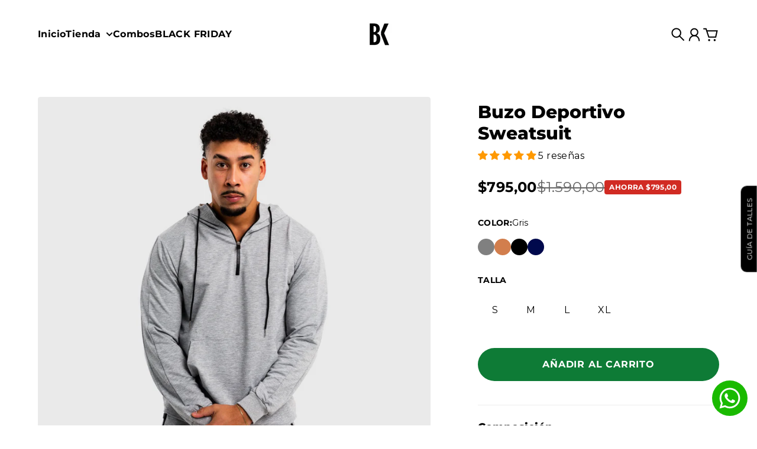

--- FILE ---
content_type: text/html; charset=utf-8
request_url: https://estilobunker.com.uy/products/buzo-sweatsuit
body_size: 43016
content:
<!doctype html>
<html
  class="
    no-js
    section-spacing-normal
    block-spacing-small
    
      scroll-animations-enabled
    
    
      image-hover-zoom-enabled
    
  
  "
  lang="es"
><meta name="google-site-verification" content="W7al2eSNNrrJYrLra0-vRkbTPpnhftHWE1lIcY75CkQ" />
  <head> <!-- Google Tag Manager -->
<script>(function(w,d,s,l,i){w[l]=w[l]||[];w[l].push({'gtm.start':
new Date().getTime(),event:'gtm.js'});var f=d.getElementsByTagName(s)[0],
j=d.createElement(s),dl=l!='dataLayer'?'&l='+l:'';j.async=true;j.src=
'https://www.googletagmanager.com/gtm.js?id='+i+dl;f.parentNode.insertBefore(j,f);
})(window,document,'script','dataLayer','GTM-MZ3QMBHL');</script>
<!-- End Google Tag Manager -->
    <!-- Google tag (gtag.js) -->
<script async src="https://www.googletagmanager.com/gtag/js?id=AW-16510750940"></script>
<script>
  window.dataLayer = window.dataLayer || [];
  function gtag(){dataLayer.push(arguments);}
  gtag('js', new Date());

  gtag('config', 'AW-16510750940');
</script>
    <!-- Event snippet for Compra (1) conversion page -->
<script>
  gtag('event', 'conversion', {
      'send_to': 'AW-16510750940/wXO0CNvOhLMZENyh-MA9',
      'transaction_id': ''
  });
</script>
    <meta charset="utf-8">
    <meta http-equiv="X-UA-Compatible" content="IE=edge">
    <meta name="viewport" content="width=device-width,initial-scale=1,maximum-scale=1">
    <meta name="theme-color" content="">
    <link rel="canonical" href="https://estilobunker.com.uy/products/buzo-sweatsuit">
    <link rel="preconnect" href="https://cdn.shopify.com" crossorigin>

    
      <link rel="icon" type="image/png" href="//estilobunker.com.uy/cdn/shop/files/logobk.png?crop=center&height=32&v=1713477836&width=32">
    

    <title>
      Buzo Deportivo Sweatsuit &ndash; Estilo Bunker</title>

    
      <meta name="description" content="Composición: 95% poliéster, 5% spandex. Referencias: El modelo usó talle XL, mide 1,90cm y pesa 94kg.">
    

    

<meta property="og:site_name" content="Estilo Bunker">
<meta property="og:url" content="https://estilobunker.com.uy/products/buzo-sweatsuit">
<meta property="og:title" content="Buzo Deportivo Sweatsuit">
<meta property="og:type" content="product">
<meta property="og:description" content="Composición: 95% poliéster, 5% spandex. Referencias: El modelo usó talle XL, mide 1,90cm y pesa 94kg."><meta property="og:image" content="http://estilobunker.com.uy/cdn/shop/files/7_48bf6e0c-9eff-41f5-9148-764ee0d9625f.png?v=1715377491">
  <meta property="og:image:secure_url" content="https://estilobunker.com.uy/cdn/shop/files/7_48bf6e0c-9eff-41f5-9148-764ee0d9625f.png?v=1715377491">
  <meta property="og:image:width" content="3375">
  <meta property="og:image:height" content="3375"><meta property="og:price:amount" content="795,00">
  <meta property="og:price:currency" content="UYU"><meta name="twitter:card" content="summary_large_image">
<meta name="twitter:title" content="Buzo Deportivo Sweatsuit">
<meta name="twitter:description" content="Composición: 95% poliéster, 5% spandex. Referencias: El modelo usó talle XL, mide 1,90cm y pesa 94kg.">


    <script type="module" src="//estilobunker.com.uy/cdn/shop/t/1/assets/vendor.mjs?v=30529639322553009171713280383" defer></script>
    <script type="module" src="//estilobunker.com.uy/cdn/shop/t/1/assets/main.mjs?v=129273517189508656561713280383" defer></script>

    <script>window.performance && window.performance.mark && window.performance.mark('shopify.content_for_header.start');</script><meta name="google-site-verification" content="-B_c1LOCG_asuqIKoPr6e91TDF5umLvlLyiZ9b4NkI4">
<meta id="shopify-digital-wallet" name="shopify-digital-wallet" content="/69309890782/digital_wallets/dialog">
<link rel="alternate" hreflang="x-default" href="https://estilobunker.com.uy/products/buzo-sweatsuit">
<link rel="alternate" hreflang="fr" href="https://estilobunker.com.uy/fr/products/buzo-sweatsuit">
<link rel="alternate" hreflang="en" href="https://estilobunker.com.uy/en/products/buzo-sweatsuit">
<link rel="alternate" type="application/json+oembed" href="https://estilobunker.com.uy/products/buzo-sweatsuit.oembed">
<script async="async" src="/checkouts/internal/preloads.js?locale=es-UY"></script>
<script id="shopify-features" type="application/json">{"accessToken":"92b8d3cef9f4e6c1ca75f2fa28a2814d","betas":["rich-media-storefront-analytics"],"domain":"estilobunker.com.uy","predictiveSearch":true,"shopId":69309890782,"locale":"es"}</script>
<script>var Shopify = Shopify || {};
Shopify.shop = "estilo-bunker.myshopify.com";
Shopify.locale = "es";
Shopify.currency = {"active":"UYU","rate":"1.0"};
Shopify.country = "UY";
Shopify.theme = {"name":"Essence","id":140815761630,"schema_name":"Essence","schema_version":"1.2.0","theme_store_id":2366,"role":"main"};
Shopify.theme.handle = "null";
Shopify.theme.style = {"id":null,"handle":null};
Shopify.cdnHost = "estilobunker.com.uy/cdn";
Shopify.routes = Shopify.routes || {};
Shopify.routes.root = "/";</script>
<script type="module">!function(o){(o.Shopify=o.Shopify||{}).modules=!0}(window);</script>
<script>!function(o){function n(){var o=[];function n(){o.push(Array.prototype.slice.apply(arguments))}return n.q=o,n}var t=o.Shopify=o.Shopify||{};t.loadFeatures=n(),t.autoloadFeatures=n()}(window);</script>
<script id="shop-js-analytics" type="application/json">{"pageType":"product"}</script>
<script defer="defer" async type="module" src="//estilobunker.com.uy/cdn/shopifycloud/shop-js/modules/v2/client.init-shop-cart-sync_DaR8I8JV.es.esm.js"></script>
<script defer="defer" async type="module" src="//estilobunker.com.uy/cdn/shopifycloud/shop-js/modules/v2/chunk.common_CvUpgQgQ.esm.js"></script>
<script type="module">
  await import("//estilobunker.com.uy/cdn/shopifycloud/shop-js/modules/v2/client.init-shop-cart-sync_DaR8I8JV.es.esm.js");
await import("//estilobunker.com.uy/cdn/shopifycloud/shop-js/modules/v2/chunk.common_CvUpgQgQ.esm.js");

  window.Shopify.SignInWithShop?.initShopCartSync?.({"fedCMEnabled":true,"windoidEnabled":true});

</script>
<script>(function() {
  var isLoaded = false;
  function asyncLoad() {
    if (isLoaded) return;
    isLoaded = true;
    var urls = ["\/\/d1liekpayvooaz.cloudfront.net\/apps\/customizery\/customizery.js?shop=estilo-bunker.myshopify.com","https:\/\/ufe.helixo.co\/scripts\/sdk.min.js?shop=estilo-bunker.myshopify.com","https:\/\/sizechart.good-apps.co\/storage\/js\/good_apps_timer-estilo-bunker.myshopify.com.js?ver=53\u0026shop=estilo-bunker.myshopify.com"];
    for (var i = 0; i < urls.length; i++) {
      var s = document.createElement('script');
      s.type = 'text/javascript';
      s.async = true;
      s.src = urls[i];
      var x = document.getElementsByTagName('script')[0];
      x.parentNode.insertBefore(s, x);
    }
  };
  if(window.attachEvent) {
    window.attachEvent('onload', asyncLoad);
  } else {
    window.addEventListener('load', asyncLoad, false);
  }
})();</script>
<script id="__st">var __st={"a":69309890782,"offset":-10800,"reqid":"27157e32-50b6-454f-8790-a14fe2c02f56-1764664528","pageurl":"estilobunker.com.uy\/products\/buzo-sweatsuit","u":"54f53cbf803a","p":"product","rtyp":"product","rid":8458333192414};</script>
<script>window.ShopifyPaypalV4VisibilityTracking = true;</script>
<script id="captcha-bootstrap">!function(){'use strict';const t='contact',e='account',n='new_comment',o=[[t,t],['blogs',n],['comments',n],[t,'customer']],c=[[e,'customer_login'],[e,'guest_login'],[e,'recover_customer_password'],[e,'create_customer']],r=t=>t.map((([t,e])=>`form[action*='/${t}']:not([data-nocaptcha='true']) input[name='form_type'][value='${e}']`)).join(','),a=t=>()=>t?[...document.querySelectorAll(t)].map((t=>t.form)):[];function s(){const t=[...o],e=r(t);return a(e)}const i='password',u='form_key',d=['recaptcha-v3-token','g-recaptcha-response','h-captcha-response',i],f=()=>{try{return window.sessionStorage}catch{return}},m='__shopify_v',_=t=>t.elements[u];function p(t,e,n=!1){try{const o=window.sessionStorage,c=JSON.parse(o.getItem(e)),{data:r}=function(t){const{data:e,action:n}=t;return t[m]||n?{data:e,action:n}:{data:t,action:n}}(c);for(const[e,n]of Object.entries(r))t.elements[e]&&(t.elements[e].value=n);n&&o.removeItem(e)}catch(o){console.error('form repopulation failed',{error:o})}}const l='form_type',E='cptcha';function T(t){t.dataset[E]=!0}const w=window,h=w.document,L='Shopify',v='ce_forms',y='captcha';let A=!1;((t,e)=>{const n=(g='f06e6c50-85a8-45c8-87d0-21a2b65856fe',I='https://cdn.shopify.com/shopifycloud/storefront-forms-hcaptcha/ce_storefront_forms_captcha_hcaptcha.v1.5.2.iife.js',D={infoText:'Protegido por hCaptcha',privacyText:'Privacidad',termsText:'Términos'},(t,e,n)=>{const o=w[L][v],c=o.bindForm;if(c)return c(t,g,e,D).then(n);var r;o.q.push([[t,g,e,D],n]),r=I,A||(h.body.append(Object.assign(h.createElement('script'),{id:'captcha-provider',async:!0,src:r})),A=!0)});var g,I,D;w[L]=w[L]||{},w[L][v]=w[L][v]||{},w[L][v].q=[],w[L][y]=w[L][y]||{},w[L][y].protect=function(t,e){n(t,void 0,e),T(t)},Object.freeze(w[L][y]),function(t,e,n,w,h,L){const[v,y,A,g]=function(t,e,n){const i=e?o:[],u=t?c:[],d=[...i,...u],f=r(d),m=r(i),_=r(d.filter((([t,e])=>n.includes(e))));return[a(f),a(m),a(_),s()]}(w,h,L),I=t=>{const e=t.target;return e instanceof HTMLFormElement?e:e&&e.form},D=t=>v().includes(t);t.addEventListener('submit',(t=>{const e=I(t);if(!e)return;const n=D(e)&&!e.dataset.hcaptchaBound&&!e.dataset.recaptchaBound,o=_(e),c=g().includes(e)&&(!o||!o.value);(n||c)&&t.preventDefault(),c&&!n&&(function(t){try{if(!f())return;!function(t){const e=f();if(!e)return;const n=_(t);if(!n)return;const o=n.value;o&&e.removeItem(o)}(t);const e=Array.from(Array(32),(()=>Math.random().toString(36)[2])).join('');!function(t,e){_(t)||t.append(Object.assign(document.createElement('input'),{type:'hidden',name:u})),t.elements[u].value=e}(t,e),function(t,e){const n=f();if(!n)return;const o=[...t.querySelectorAll(`input[type='${i}']`)].map((({name:t})=>t)),c=[...d,...o],r={};for(const[a,s]of new FormData(t).entries())c.includes(a)||(r[a]=s);n.setItem(e,JSON.stringify({[m]:1,action:t.action,data:r}))}(t,e)}catch(e){console.error('failed to persist form',e)}}(e),e.submit())}));const S=(t,e)=>{t&&!t.dataset[E]&&(n(t,e.some((e=>e===t))),T(t))};for(const o of['focusin','change'])t.addEventListener(o,(t=>{const e=I(t);D(e)&&S(e,y())}));const B=e.get('form_key'),M=e.get(l),P=B&&M;t.addEventListener('DOMContentLoaded',(()=>{const t=y();if(P)for(const e of t)e.elements[l].value===M&&p(e,B);[...new Set([...A(),...v().filter((t=>'true'===t.dataset.shopifyCaptcha))])].forEach((e=>S(e,t)))}))}(h,new URLSearchParams(w.location.search),n,t,e,['guest_login'])})(!0,!0)}();</script>
<script integrity="sha256-52AcMU7V7pcBOXWImdc/TAGTFKeNjmkeM1Pvks/DTgc=" data-source-attribution="shopify.loadfeatures" defer="defer" src="//estilobunker.com.uy/cdn/shopifycloud/storefront/assets/storefront/load_feature-81c60534.js" crossorigin="anonymous"></script>
<script data-source-attribution="shopify.dynamic_checkout.dynamic.init">var Shopify=Shopify||{};Shopify.PaymentButton=Shopify.PaymentButton||{isStorefrontPortableWallets:!0,init:function(){window.Shopify.PaymentButton.init=function(){};var t=document.createElement("script");t.src="https://estilobunker.com.uy/cdn/shopifycloud/portable-wallets/latest/portable-wallets.es.js",t.type="module",document.head.appendChild(t)}};
</script>
<script data-source-attribution="shopify.dynamic_checkout.buyer_consent">
  function portableWalletsHideBuyerConsent(e){var t=document.getElementById("shopify-buyer-consent"),n=document.getElementById("shopify-subscription-policy-button");t&&n&&(t.classList.add("hidden"),t.setAttribute("aria-hidden","true"),n.removeEventListener("click",e))}function portableWalletsShowBuyerConsent(e){var t=document.getElementById("shopify-buyer-consent"),n=document.getElementById("shopify-subscription-policy-button");t&&n&&(t.classList.remove("hidden"),t.removeAttribute("aria-hidden"),n.addEventListener("click",e))}window.Shopify?.PaymentButton&&(window.Shopify.PaymentButton.hideBuyerConsent=portableWalletsHideBuyerConsent,window.Shopify.PaymentButton.showBuyerConsent=portableWalletsShowBuyerConsent);
</script>
<script data-source-attribution="shopify.dynamic_checkout.cart.bootstrap">document.addEventListener("DOMContentLoaded",(function(){function t(){return document.querySelector("shopify-accelerated-checkout-cart, shopify-accelerated-checkout")}if(t())Shopify.PaymentButton.init();else{new MutationObserver((function(e,n){t()&&(Shopify.PaymentButton.init(),n.disconnect())})).observe(document.body,{childList:!0,subtree:!0})}}));
</script>
<script id='scb4127' type='text/javascript' async='' src='https://estilobunker.com.uy/cdn/shopifycloud/privacy-banner/storefront-banner.js'></script>
<script>window.performance && window.performance.mark && window.performance.mark('shopify.content_for_header.end');</script>

    <script>
      document.documentElement.className = document.documentElement.className.replace('no-js', 'js');
    </script>

    

<style>
    :root {
      --color-base-background: 255 255 255;
      --color-base-foreground: 0 0 0;
      --color-base-headings: 0 0 0;
      --color-base-accent: 0 0 0;
      --color-base-accent-foreground: 255 255 255;

      --button-primary-background: 0 0 0;
      --button-primary-background-hover: 15 15 15; --button-primary-background-active: 0 0 0;

      --button-primary-foreground: 255 255 255;

      --button-secondary-background: 0 0 0;
      --button-secondary-background-hover: 15 15 15; --button-secondary-background-active: 0 0 0;

      --button-secondary-foreground: 255 255 255;

      --color-header-background: 255 255 255;
      --color-header-foreground: 0 0 0;

      --color-footer-background: 249 249 249;
      --color-footer-foreground: 0 0 0;

      --color-product-card-background: 255 255 255;
      --color-product-card-text: 0 0 0;

      --color-sale-badge: 209 43 35;
      --color-sale-badge-text: 255 255 255;
      --color-sale-price: 209 43 35;

      --color-sold-out-badge: 0 0 0;
      --color-sold-out-badge-text: 255 255 255;

      --color-rating-star: 255 198 13;

      --color-in-stock-text: 22 163 74;
      --color-low-stock-text: 220 38 38;

      --color-free-shipping-bar: 0 0 0;

      --color-modal-background: 255 255 255;
      --color-modal-foreground: 0 0 0;

      --color-article-category-badge: 0 0 0;
      --color-article-category-badge-text: 255 255 255;

      --color-success: 22 163 74;
      --color-success-light: 232 246 237;

      --color-warning: 255 198 13;
      --color-warning-light: 255 249 231;

      --color-danger: 220 38 38;
      --color-danger-light: 252 233 233;

      
      
        --color-active-filter-pill: var(--color-base-foreground) / 6%;
        --color-active-filter-pill-foreground: var(--color-base-foreground);
      

      
        --color-input-accent: var(--color-base-accent);
        --color-input-accent-foreground: var(--color-base-accent-foreground);
      

      
        --color-progress-bar: var(--color-base-accent);
      

      
        --color-range-slider: var(--color-base-accent);
      

      
        --color-selected-dropdown-item: rgb(var(--color-base-accent) / 8%);
        --color-selected-dropdown-item-foreground: var(--color-base-foreground);
      

      
        --color-cart-badge: var(--button-secondary-background);
        --color-cart-badge-foreground: var(--button-secondary-foreground);
      

      

      --main-bg-number: 16646655;
    }

    
</style>



<style>
  @font-face {
  font-family: Montserrat;
  font-weight: 400;
  font-style: normal;
  font-display: swap;
  src: url("//estilobunker.com.uy/cdn/fonts/montserrat/montserrat_n4.81949fa0ac9fd2021e16436151e8eaa539321637.woff2") format("woff2"),
       url("//estilobunker.com.uy/cdn/fonts/montserrat/montserrat_n4.a6c632ca7b62da89c3594789ba828388aac693fe.woff") format("woff");
}

  @font-face {
  font-family: Montserrat;
  font-weight: 700;
  font-style: normal;
  font-display: swap;
  src: url("//estilobunker.com.uy/cdn/fonts/montserrat/montserrat_n7.3c434e22befd5c18a6b4afadb1e3d77c128c7939.woff2") format("woff2"),
       url("//estilobunker.com.uy/cdn/fonts/montserrat/montserrat_n7.5d9fa6e2cae713c8fb539a9876489d86207fe957.woff") format("woff");
}

  @font-face {
  font-family: Montserrat;
  font-weight: 400;
  font-style: italic;
  font-display: swap;
  src: url("//estilobunker.com.uy/cdn/fonts/montserrat/montserrat_i4.5a4ea298b4789e064f62a29aafc18d41f09ae59b.woff2") format("woff2"),
       url("//estilobunker.com.uy/cdn/fonts/montserrat/montserrat_i4.072b5869c5e0ed5b9d2021e4c2af132e16681ad2.woff") format("woff");
}

  @font-face {
  font-family: Montserrat;
  font-weight: 700;
  font-style: italic;
  font-display: swap;
  src: url("//estilobunker.com.uy/cdn/fonts/montserrat/montserrat_i7.a0d4a463df4f146567d871890ffb3c80408e7732.woff2") format("woff2"),
       url("//estilobunker.com.uy/cdn/fonts/montserrat/montserrat_i7.f6ec9f2a0681acc6f8152c40921d2a4d2e1a2c78.woff") format("woff");
}

  @font-face {
  font-family: Montserrat;
  font-weight: 800;
  font-style: normal;
  font-display: swap;
  src: url("//estilobunker.com.uy/cdn/fonts/montserrat/montserrat_n8.853056e398b4dadf6838423edb7abaa02f651554.woff2") format("woff2"),
       url("//estilobunker.com.uy/cdn/fonts/montserrat/montserrat_n8.9201aba6104751e1b3e48577a5a739fc14862200.woff") format("woff");
}


  :root {
    --font-body-family: Montserrat, sans-serif;
    --font-body-style: normal;
    --font-body-weight: 400;
    --font-body-weight-bold: 700;

    --font-heading-family: Montserrat, sans-serif;
    --font-heading-style: normal;
    --font-heading-weight: 800;
    --heading-text-transform: normal;
    --heading-letter-spacing: 0.0em;

    --font-body-scale: 1.0;
    --font-body-letter-spacing: 0.025em;

    
        --navigation-font-family: var(--font-body-family);
        --navigation-font-weight: var(--font-body-weight-bold);
      

    --navigation-text-transform: normal;

    
        --button-font-family: var(--font-body-family);
        --button-font-weight: var(--font-body-weight-bold);
      

    --button-text-transform: uppercase;

    
        --label-font-family: var(--font-body-family);
        --label-font-weight: var(--font-body-weight-bold);
      

    --label-text-transform: uppercase;


    --label-font-size: var(--size-text-sm);

    
        --product-card-font-family: var(--font-body-family);
        --product-card-font-weight: var(--font-body-weight-bold);
      

    
        --accordion-font-family: var(--font-heading-family);
        --accordion-font-weight: var(--font-heading-weight);
        --accordion-text-transform: var(--heading-text-transform);
        --accordion-letter-spacing: var(--heading-letter-spacing);
      

    --font-heading-scale: 1;
    --size-text-h0: calc(var(--size-h0-rfs) * var(--font-heading-scale));
    --size-text-h1: calc(var(--size-h1-rfs) * var(--font-heading-scale));
    --size-text-h2: calc(var(--size-h2-rfs) * var(--font-heading-scale));
    --size-text-h3: calc(var(--size-h3-rfs) * var(--font-heading-scale));
    --size-text-h4: calc(var(--size-h4-rfs) * var(--font-heading-scale));
    --size-text-h5: calc(var(--size-h5-rfs) * var(--font-heading-scale));
    --size-text-h6: calc(var(--size-h6-rfs) * var(--font-heading-scale));
  }
</style>
<style>
:root {
  --container-max-inner-width-const: 1600px;
}
</style>
<style>
  :root {
    --block-corner-radius: 4px;
    --block-sm-corner-radius: calc(min(var(--block-corner-radius), .5rem));
    --block-xs-corner-radius: calc(min(var(--block-corner-radius), .25rem));

    --button-corner-radius: 64px;
    --input-corner-radius: 4px;
    --dropdown-corner-radius: 4px;

    --image-background-shade: 0.97;

    
        --color-swatch-border-radius: 9999px;
        --color-swatch-aspect-ratio: 1.0;
      

    
  }

  


  

  
    .collection-image-shade {
      filter: brightness(var(--image-background-shade));
    }
  
</style>


<style>
  :root {
    --svg-message-danger: url("data:image/svg+xml,%3Csvg viewBox='0 0 13 13' fill='none' xmlns='http://www.w3.org/2000/svg'%3E%3Cpath d='M5.76034 2.98801L5.87883 7.7671H7.12297L7.24146 2.98801H5.76034ZM6.5009 10.2356C6.95017 10.2356 7.30563 9.89497 7.30563 9.4605C7.30563 9.02604 6.95017 8.68538 6.5009 8.68538C6.05163 8.68538 5.69615 9.02604 5.69615 9.4605C5.69615 9.89497 6.05163 10.2356 6.5009 10.2356Z' fill='white'/%3E%3C/svg%3E%0A");
    --svg-circle-check: url("data:image/svg+xml,%3Csvg viewBox='0 0 13 13' fill='none' xmlns='http://www.w3.org/2000/svg'%3E%3Cpath d='M3.01528 6.3321L5.44807 8.7649L9.98472 4.2351' stroke='white' stroke-width='1.5'/%3E%3C/svg%3E%0A");
    --svg-message-success: var(--svg-circle-check);
    --svg-message-unavailable: url("data:image/svg+xml,%3Csvg viewBox='0 0 48 48' fill='none' xmlns='http://www.w3.org/2000/svg'%3E%3Crect x='11.9792' y='16.2218' width='6' height='28' transform='rotate(-45 11.9792 16.2218)' fill='white'/%3E%3Crect x='16.2218' y='36.0208' width='6' height='28' transform='rotate(-135 16.2218 36.0208)' fill='white'/%3E%3C/svg%3E%0A");

    --svg-star: url("data:image/svg+xml,%3Csvg viewBox='0 0 64 64' fill='none' xmlns='http://www.w3.org/2000/svg'%3E%3Cg clip-path='url(%23clip0_1_2)'%3E%3Cpath d='M32 3L39.1844 25.1115H62.4338L43.6247 38.7771L50.8091 60.8885L32 47.2229L13.1909 60.8885L20.3753 38.7771L1.56619 25.1115H24.8156L32 3Z' fill='black'/%3E%3C/g%3E%3Cdefs%3E%3CclipPath id='clip0_1_2'%3E%3Crect width='64' height='64' fill='white'/%3E%3C/clipPath%3E%3C/defs%3E%3C/svg%3E%0A");
    --svg-check: url("data:image/svg+xml,%3Csvg%20viewBox=%220%200%2026%2026%22%20fill=%22none%22%20xmlns=%22http://www.w3.org/2000/svg%22%3E%0A%20%20%3Cpath%20d=%22M21.9865%206.8196L9.75033%2019.0558L4.55575%2013.8612%22%20stroke=%22currentColor%22%20stroke-width=%222.5%22%20/%3E%0A%3C/svg%3E%0A");
    --svg-checkbox-check: url("data:image/svg+xml,%3Csvg%20viewBox=%220%200%2026%2026%22%20fill=%22none%22%20xmlns=%22http://www.w3.org/2000/svg%22%3E%0A%20%20%3Cpath%20d=%22M21.9865%206.8196L9.75033%2019.0558L4.55575%2013.8612%22%20stroke=%22white%22%20stroke-width=%222.5%22%20/%3E%0A%3C/svg%3E%0A");
    --svg-chevron: url("data:image/svg+xml,%3Csvg%20class=%22icon-chevron%22%20viewBox=%220%200%2024%2024%22%20fill=%22none%22%20xmlns=%22http://www.w3.org/2000/svg%22%3E%0A%20%20%3Cpath%0A%20%20%20%20d=%22M8.00003%2020L16%2012L8.00003%204.00004%22%0A%20%20%20%20stroke=%22currentColor%22%0A%20%20%20%20stroke-width=%22var(--icon-stroke-width,%202)%22%0A%20%20%20%20stroke-linecap=%22var(--icon-stroke-linecap)%22%0A%20%20%20%20stroke-linejoin=%22var(--icon-stroke-linejoin)%22%0A%20%20%20%20vector-effect=%22non-scaling-stroke%22%20/%3E%0A%3C/svg%3E%0A");

    
        --icon-xs-stroke-width: 1.5px;
        --icon-sm-stroke-width: 1.75px;
        --icon-md-stroke-width: 1.875px;
        --icon-lg-stroke-width: 2px;
        --icon-xl-stroke-width: 2.5px;
      


    --icon-stroke-width: var(--icon-md-stroke-width);

    --icon-stroke-linecap: square;
    --icon-stroke-linejoin: square;
  }
</style>


    <link href="//estilobunker.com.uy/cdn/shop/t/1/assets/main.css?v=71128457850688940731717606413" rel="stylesheet" type="text/css" media="all" />

    <script type="text/javascript">
    (function(c,l,a,r,i,t,y){
        c[a]=c[a]||function(){(c[a].q=c[a].q||[]).push(arguments)};
        t=l.createElement(r);t.async=1;t.src="https://www.clarity.ms/tag/"+i;
        y=l.getElementsByTagName(r)[0];y.parentNode.insertBefore(t,y);
    })(window, document, "clarity", "script", "m93znctd8l");
</script>
    
  <!-- BEGIN app block: shopify://apps/klaviyo-email-marketing-sms/blocks/klaviyo-onsite-embed/2632fe16-c075-4321-a88b-50b567f42507 -->












  <script async src="https://static.klaviyo.com/onsite/js/Uhzzra/klaviyo.js?company_id=Uhzzra"></script>
  <script>!function(){if(!window.klaviyo){window._klOnsite=window._klOnsite||[];try{window.klaviyo=new Proxy({},{get:function(n,i){return"push"===i?function(){var n;(n=window._klOnsite).push.apply(n,arguments)}:function(){for(var n=arguments.length,o=new Array(n),w=0;w<n;w++)o[w]=arguments[w];var t="function"==typeof o[o.length-1]?o.pop():void 0,e=new Promise((function(n){window._klOnsite.push([i].concat(o,[function(i){t&&t(i),n(i)}]))}));return e}}})}catch(n){window.klaviyo=window.klaviyo||[],window.klaviyo.push=function(){var n;(n=window._klOnsite).push.apply(n,arguments)}}}}();</script>

  
    <script id="viewed_product">
      if (item == null) {
        var _learnq = _learnq || [];

        var MetafieldReviews = null
        var MetafieldYotpoRating = null
        var MetafieldYotpoCount = null
        var MetafieldLooxRating = null
        var MetafieldLooxCount = null
        var okendoProduct = null
        var okendoProductReviewCount = null
        var okendoProductReviewAverageValue = null
        try {
          // The following fields are used for Customer Hub recently viewed in order to add reviews.
          // This information is not part of __kla_viewed. Instead, it is part of __kla_viewed_reviewed_items
          MetafieldReviews = {"rating":{"scale_min":"1.0","scale_max":"5.0","value":"4.8"},"rating_count":5};
          MetafieldYotpoRating = null
          MetafieldYotpoCount = null
          MetafieldLooxRating = null
          MetafieldLooxCount = null

          okendoProduct = null
          // If the okendo metafield is not legacy, it will error, which then requires the new json formatted data
          if (okendoProduct && 'error' in okendoProduct) {
            okendoProduct = null
          }
          okendoProductReviewCount = okendoProduct ? okendoProduct.reviewCount : null
          okendoProductReviewAverageValue = okendoProduct ? okendoProduct.reviewAverageValue : null
        } catch (error) {
          console.error('Error in Klaviyo onsite reviews tracking:', error);
        }

        var item = {
          Name: "Buzo Deportivo Sweatsuit",
          ProductID: 8458333192414,
          Categories: ["20%OFF + ENVÍO GRATIS","BUZOS","COLECCIÓN DEPORTIVA","LOS MÁS VENDIDOS","NUEVOS PRODUCTOS","TODO A $990","Todos los productos sin descuentos","WINTER SALE"],
          ImageURL: "https://estilobunker.com.uy/cdn/shop/files/7_48bf6e0c-9eff-41f5-9148-764ee0d9625f_grande.png?v=1715377491",
          URL: "https://estilobunker.com.uy/products/buzo-sweatsuit",
          Brand: "Estilo Bunker",
          Price: "$795,00",
          Value: "795,00",
          CompareAtPrice: "$1.590,00"
        };
        _learnq.push(['track', 'Viewed Product', item]);
        _learnq.push(['trackViewedItem', {
          Title: item.Name,
          ItemId: item.ProductID,
          Categories: item.Categories,
          ImageUrl: item.ImageURL,
          Url: item.URL,
          Metadata: {
            Brand: item.Brand,
            Price: item.Price,
            Value: item.Value,
            CompareAtPrice: item.CompareAtPrice
          },
          metafields:{
            reviews: MetafieldReviews,
            yotpo:{
              rating: MetafieldYotpoRating,
              count: MetafieldYotpoCount,
            },
            loox:{
              rating: MetafieldLooxRating,
              count: MetafieldLooxCount,
            },
            okendo: {
              rating: okendoProductReviewAverageValue,
              count: okendoProductReviewCount,
            }
          }
        }]);
      }
    </script>
  




  <script>
    window.klaviyoReviewsProductDesignMode = false
  </script>







<!-- END app block --><!-- BEGIN app block: shopify://apps/essential-announcer/blocks/app-embed/93b5429f-c8d6-4c33-ae14-250fd84f361b --><script>
  
    window.essentialAnnouncementConfigs = [{"id":"84f7449f-8080-4113-9074-207e31a2545d","createdAt":"2024-09-02T12:11:42.656+00:00","name":"🔥 BLACK FRIDAY HASTA 50% OFF 🔥","title":"BLACK FRIDAY | HASTA 50% OFF ⚡️🛒","subheading":"","style":{"icon":{"size":32,"originalColor":true,"color":{"hex":"#333333"},"background":{"hex":"#ffffff","alpha":0,"rgba":"rgba(255, 255, 255, 0)"},"cornerRadius":4},"selectedTemplate":"custom","position":"top-page","stickyBar":false,"backgroundType":"singleBackground","singleColor":"#000000","gradientTurn":"90","gradientStart":"#DDDDDD","gradientEnd":"#FFFFFF","borderRadius":"0","borderSize":"0","borderColor":"#c5c8d1","titleSize":"13","titleColor":"#ffffff","font":"","subheadingSize":"14","subheadingColor":"#202223","buttonBackgroundColor":"#202223","buttonFontSize":"14","buttonFontColor":"#FFFFFF","buttonBorderRadius":"4","couponCodeButtonOutlineColor":"#202223","couponCodeButtonIconColor":"#202223","couponCodeButtonFontColor":"#202223","couponCodeButtonFontSize":"14","couponCodeButtonBorderRadius":"4","closeIconColor":"#6d7175","arrowIconColor":"#6d7175","spacing":{"insideTop":10,"insideBottom":10,"outsideTop":0,"outsideBottom":10}},"announcementType":"running-line","announcementPlacement":"","published":true,"showOnProducts":[],"showOnCollections":[],"updatedAt":"2025-11-27T03:22:25.831+00:00","CTAType":"","CTALink":"https://estilo-bunker.myshopify.com","closeButton":false,"buttonText":"Shop now!","announcements":[{"title":"Enjoy a 20% discount on all our products!","subheading":"","CTAType":"button","buttonText":"Shop now!","CTALink":"","icon":"","id":267,"couponCode":""},{"title":"Enjoy a 20% discount on all our products!","subheading":"","CTAType":"button","buttonText":"Shop now!","CTALink":"","icon":"","id":657,"couponCode":""}],"shop":"estilo-bunker.myshopify.com","animationSpeed":41,"rotateDuration":4,"translations":[],"startDate":null,"endDate":"2025-12-02T02:59:00+00:00","icon":"","locationType":"","showInCountries":[],"showOnProductsInCollections":[],"type":"","couponCode":""}];
  
  window.essentialAnnouncementMeta = {
    productCollections: [{"id":434064687326,"handle":"buzos-y-camperas","title":"20%OFF + ENVÍO GRATIS","updated_at":"2025-12-01T09:32:27-03:00","body_html":"\u003cp\u003e.\u003c\/p\u003e\n\u003c!----\u003e","published_at":"2024-08-12T07:52:10-03:00","sort_order":"best-selling","template_suffix":"buzos-y-camperas-20-off","disjunctive":true,"rules":[{"column":"tag","relation":"equals","condition":"buzos"},{"column":"tag","relation":"equals","condition":"camperas"}],"published_scope":"global"},{"id":429064487134,"handle":"buzos","updated_at":"2025-12-01T09:32:27-03:00","published_at":"2024-04-30T01:22:38-03:00","sort_order":"alpha-asc","template_suffix":"buzos-y-canguros","published_scope":"global","title":"BUZOS","body_html":"","image":{"created_at":"2024-04-30T01:54:15-03:00","alt":null,"width":1744,"height":2613,"src":"\/\/estilobunker.com.uy\/cdn\/shop\/collections\/Hoodie_blanco_1.jpg?v=1749564051"}},{"id":434560893150,"handle":"coleccion-deportiva","updated_at":"2025-11-26T09:27:29-03:00","published_at":"2024-08-20T06:21:35-03:00","sort_order":"best-selling","template_suffix":"coleccion-deportiva","published_scope":"global","title":"COLECCIÓN DEPORTIVA","body_html":"\u003cp\u003eColección de ropa deportiva\u003c\/p\u003e\n\u003c!----\u003e"},{"id":429052035294,"handle":"best-selling-products","title":"LOS MÁS VENDIDOS","updated_at":"2025-12-01T09:32:27-03:00","body_html":"","published_at":"2024-04-29T14:33:22-03:00","sort_order":"best-selling","template_suffix":"","disjunctive":true,"rules":[{"column":"title","relation":"contains","condition":"Best Selling"},{"column":"title","relation":"not_contains","condition":"Best Selling"}],"published_scope":"web","image":{"created_at":"2024-04-29T20:34:45-03:00","alt":null,"width":1080,"height":1080,"src":"\/\/estilobunker.com.uy\/cdn\/shop\/collections\/Cargo_leon_beige_1.png?v=1714433685"}},{"id":429052068062,"handle":"newest-products","title":"NUEVOS PRODUCTOS","updated_at":"2025-12-01T09:32:27-03:00","body_html":"","published_at":"2024-04-29T14:33:23-03:00","sort_order":"alpha-asc","template_suffix":"nuevos-productos","disjunctive":true,"rules":[{"column":"title","relation":"contains","condition":"Newest"},{"column":"title","relation":"not_contains","condition":"Newest"}],"published_scope":"web","image":{"created_at":"2024-04-29T20:33:45-03:00","alt":"","width":3896,"height":3896,"src":"\/\/estilobunker.com.uy\/cdn\/shop\/collections\/Lenadora_blanca_y_negra_2023_sin_fondo_1.jpg?v=1715040384"}},{"id":441267552478,"handle":"todo-a-990","updated_at":"2025-11-30T09:33:19-03:00","published_at":"2025-01-13T15:22:36-03:00","sort_order":"alpha-asc","template_suffix":"todo-a-990-990","published_scope":"global","title":"TODO A $990","body_html":"\u003cp\u003e.\u003c\/p\u003e","image":{"created_at":"2025-01-15T10:31:04-03:00","alt":null,"width":2061,"height":3088,"src":"\/\/estilobunker.com.uy\/cdn\/shop\/collections\/11_b9f932c9-05ba-4a9c-9a63-d5ea84eccfe2.png?v=1736947865"}},{"id":432877338846,"handle":"todos-los-productos-sin-descuentos","updated_at":"2025-12-01T09:32:27-03:00","published_at":"2024-07-09T18:00:08-03:00","sort_order":"alpha-asc","template_suffix":"","published_scope":"global","title":"Todos los productos sin descuentos","body_html":""},{"id":450130706654,"handle":"winter-sale","updated_at":"2025-12-01T09:32:27-03:00","published_at":"2025-07-25T12:32:20-03:00","sort_order":"manual","template_suffix":"","published_scope":"global","title":"WINTER SALE","body_html":"\u003cp\u003eDescuentos hasta 50% OFF\u003c\/p\u003e"}],
    productData: {"id":8458333192414,"title":"Buzo Deportivo Sweatsuit","handle":"buzo-sweatsuit","description":"\u003cp\u003eComposición: 95% poliéster, 5% spandex.\u003c\/p\u003e\n\u003cp\u003eReferencias: El modelo usó talle XL, mide 1,90cm y pesa 94kg.\u003c\/p\u003e\n\u003cp\u003e\u003cb id=\"docs-internal-guid-9a2cc20c-7fff-cfab-21cd-1dccd1132188\"\u003e\u003cspan\u003e\u003cbr\u003e\u003c\/span\u003e\u003c\/b\u003e\u003c\/p\u003e","published_at":"2024-04-30T02:02:48-03:00","created_at":"2024-04-30T01:59:49-03:00","vendor":"Estilo Bunker","type":"Buzos y Canguros","tags":["buzos"],"price":79500,"price_min":79500,"price_max":79500,"available":true,"price_varies":false,"compare_at_price":159000,"compare_at_price_min":159000,"compare_at_price_max":159000,"compare_at_price_varies":false,"variants":[{"id":45297816764638,"title":"Gris \/ S","option1":"Gris","option2":"S","option3":null,"sku":null,"requires_shipping":true,"taxable":false,"featured_image":{"id":41091486613726,"product_id":8458333192414,"position":1,"created_at":"2024-05-10T18:44:47-03:00","updated_at":"2024-05-10T18:44:51-03:00","alt":null,"width":3375,"height":3375,"src":"\/\/estilobunker.com.uy\/cdn\/shop\/files\/7_48bf6e0c-9eff-41f5-9148-764ee0d9625f.png?v=1715377491","variant_ids":[45297816764638,45297816797406,45297816830174,45297816862942]},"available":true,"name":"Buzo Deportivo Sweatsuit - Gris \/ S","public_title":"Gris \/ S","options":["Gris","S"],"price":79500,"weight":0,"compare_at_price":159000,"inventory_management":"shopify","barcode":null,"featured_media":{"alt":null,"id":33750478586078,"position":1,"preview_image":{"aspect_ratio":1.0,"height":3375,"width":3375,"src":"\/\/estilobunker.com.uy\/cdn\/shop\/files\/7_48bf6e0c-9eff-41f5-9148-764ee0d9625f.png?v=1715377491"}},"requires_selling_plan":false,"selling_plan_allocations":[]},{"id":45297816797406,"title":"Gris \/ M","option1":"Gris","option2":"M","option3":null,"sku":null,"requires_shipping":true,"taxable":false,"featured_image":{"id":41091486613726,"product_id":8458333192414,"position":1,"created_at":"2024-05-10T18:44:47-03:00","updated_at":"2024-05-10T18:44:51-03:00","alt":null,"width":3375,"height":3375,"src":"\/\/estilobunker.com.uy\/cdn\/shop\/files\/7_48bf6e0c-9eff-41f5-9148-764ee0d9625f.png?v=1715377491","variant_ids":[45297816764638,45297816797406,45297816830174,45297816862942]},"available":true,"name":"Buzo Deportivo Sweatsuit - Gris \/ M","public_title":"Gris \/ M","options":["Gris","M"],"price":79500,"weight":0,"compare_at_price":159000,"inventory_management":"shopify","barcode":null,"featured_media":{"alt":null,"id":33750478586078,"position":1,"preview_image":{"aspect_ratio":1.0,"height":3375,"width":3375,"src":"\/\/estilobunker.com.uy\/cdn\/shop\/files\/7_48bf6e0c-9eff-41f5-9148-764ee0d9625f.png?v=1715377491"}},"requires_selling_plan":false,"selling_plan_allocations":[]},{"id":45297816830174,"title":"Gris \/ L","option1":"Gris","option2":"L","option3":null,"sku":null,"requires_shipping":true,"taxable":false,"featured_image":{"id":41091486613726,"product_id":8458333192414,"position":1,"created_at":"2024-05-10T18:44:47-03:00","updated_at":"2024-05-10T18:44:51-03:00","alt":null,"width":3375,"height":3375,"src":"\/\/estilobunker.com.uy\/cdn\/shop\/files\/7_48bf6e0c-9eff-41f5-9148-764ee0d9625f.png?v=1715377491","variant_ids":[45297816764638,45297816797406,45297816830174,45297816862942]},"available":true,"name":"Buzo Deportivo Sweatsuit - Gris \/ L","public_title":"Gris \/ L","options":["Gris","L"],"price":79500,"weight":0,"compare_at_price":159000,"inventory_management":"shopify","barcode":null,"featured_media":{"alt":null,"id":33750478586078,"position":1,"preview_image":{"aspect_ratio":1.0,"height":3375,"width":3375,"src":"\/\/estilobunker.com.uy\/cdn\/shop\/files\/7_48bf6e0c-9eff-41f5-9148-764ee0d9625f.png?v=1715377491"}},"requires_selling_plan":false,"selling_plan_allocations":[]},{"id":45297816862942,"title":"Gris \/ XL","option1":"Gris","option2":"XL","option3":null,"sku":null,"requires_shipping":true,"taxable":false,"featured_image":{"id":41091486613726,"product_id":8458333192414,"position":1,"created_at":"2024-05-10T18:44:47-03:00","updated_at":"2024-05-10T18:44:51-03:00","alt":null,"width":3375,"height":3375,"src":"\/\/estilobunker.com.uy\/cdn\/shop\/files\/7_48bf6e0c-9eff-41f5-9148-764ee0d9625f.png?v=1715377491","variant_ids":[45297816764638,45297816797406,45297816830174,45297816862942]},"available":true,"name":"Buzo Deportivo Sweatsuit - Gris \/ XL","public_title":"Gris \/ XL","options":["Gris","XL"],"price":79500,"weight":0,"compare_at_price":159000,"inventory_management":"shopify","barcode":null,"featured_media":{"alt":null,"id":33750478586078,"position":1,"preview_image":{"aspect_ratio":1.0,"height":3375,"width":3375,"src":"\/\/estilobunker.com.uy\/cdn\/shop\/files\/7_48bf6e0c-9eff-41f5-9148-764ee0d9625f.png?v=1715377491"}},"requires_selling_plan":false,"selling_plan_allocations":[]},{"id":45297816928478,"title":"Terracota \/ S","option1":"Terracota","option2":"S","option3":null,"sku":null,"requires_shipping":true,"taxable":false,"featured_image":{"id":41091487531230,"product_id":8458333192414,"position":5,"created_at":"2024-05-10T18:44:47-03:00","updated_at":"2024-05-10T18:46:05-03:00","alt":null,"width":2016,"height":2016,"src":"\/\/estilobunker.com.uy\/cdn\/shop\/files\/BUNKER-156.jpg?v=1715377565","variant_ids":[45297816928478,45297816994014,45297817059550,45297817125086]},"available":true,"name":"Buzo Deportivo Sweatsuit - Terracota \/ S","public_title":"Terracota \/ S","options":["Terracota","S"],"price":79500,"weight":0,"compare_at_price":159000,"inventory_management":"shopify","barcode":null,"featured_media":{"alt":null,"id":33750478749918,"position":5,"preview_image":{"aspect_ratio":1.0,"height":2016,"width":2016,"src":"\/\/estilobunker.com.uy\/cdn\/shop\/files\/BUNKER-156.jpg?v=1715377565"}},"requires_selling_plan":false,"selling_plan_allocations":[]},{"id":45297816994014,"title":"Terracota \/ M","option1":"Terracota","option2":"M","option3":null,"sku":null,"requires_shipping":true,"taxable":false,"featured_image":{"id":41091487531230,"product_id":8458333192414,"position":5,"created_at":"2024-05-10T18:44:47-03:00","updated_at":"2024-05-10T18:46:05-03:00","alt":null,"width":2016,"height":2016,"src":"\/\/estilobunker.com.uy\/cdn\/shop\/files\/BUNKER-156.jpg?v=1715377565","variant_ids":[45297816928478,45297816994014,45297817059550,45297817125086]},"available":true,"name":"Buzo Deportivo Sweatsuit - Terracota \/ M","public_title":"Terracota \/ M","options":["Terracota","M"],"price":79500,"weight":0,"compare_at_price":159000,"inventory_management":"shopify","barcode":null,"featured_media":{"alt":null,"id":33750478749918,"position":5,"preview_image":{"aspect_ratio":1.0,"height":2016,"width":2016,"src":"\/\/estilobunker.com.uy\/cdn\/shop\/files\/BUNKER-156.jpg?v=1715377565"}},"requires_selling_plan":false,"selling_plan_allocations":[]},{"id":45297817059550,"title":"Terracota \/ L","option1":"Terracota","option2":"L","option3":null,"sku":null,"requires_shipping":true,"taxable":false,"featured_image":{"id":41091487531230,"product_id":8458333192414,"position":5,"created_at":"2024-05-10T18:44:47-03:00","updated_at":"2024-05-10T18:46:05-03:00","alt":null,"width":2016,"height":2016,"src":"\/\/estilobunker.com.uy\/cdn\/shop\/files\/BUNKER-156.jpg?v=1715377565","variant_ids":[45297816928478,45297816994014,45297817059550,45297817125086]},"available":true,"name":"Buzo Deportivo Sweatsuit - Terracota \/ L","public_title":"Terracota \/ L","options":["Terracota","L"],"price":79500,"weight":0,"compare_at_price":159000,"inventory_management":"shopify","barcode":null,"featured_media":{"alt":null,"id":33750478749918,"position":5,"preview_image":{"aspect_ratio":1.0,"height":2016,"width":2016,"src":"\/\/estilobunker.com.uy\/cdn\/shop\/files\/BUNKER-156.jpg?v=1715377565"}},"requires_selling_plan":false,"selling_plan_allocations":[]},{"id":45297817125086,"title":"Terracota \/ XL","option1":"Terracota","option2":"XL","option3":null,"sku":null,"requires_shipping":true,"taxable":false,"featured_image":{"id":41091487531230,"product_id":8458333192414,"position":5,"created_at":"2024-05-10T18:44:47-03:00","updated_at":"2024-05-10T18:46:05-03:00","alt":null,"width":2016,"height":2016,"src":"\/\/estilobunker.com.uy\/cdn\/shop\/files\/BUNKER-156.jpg?v=1715377565","variant_ids":[45297816928478,45297816994014,45297817059550,45297817125086]},"available":true,"name":"Buzo Deportivo Sweatsuit - Terracota \/ XL","public_title":"Terracota \/ XL","options":["Terracota","XL"],"price":79500,"weight":0,"compare_at_price":159000,"inventory_management":"shopify","barcode":null,"featured_media":{"alt":null,"id":33750478749918,"position":5,"preview_image":{"aspect_ratio":1.0,"height":2016,"width":2016,"src":"\/\/estilobunker.com.uy\/cdn\/shop\/files\/BUNKER-156.jpg?v=1715377565"}},"requires_selling_plan":false,"selling_plan_allocations":[]},{"id":45297818140894,"title":"Negro \/ S","option1":"Negro","option2":"S","option3":null,"sku":"","requires_shipping":true,"taxable":false,"featured_image":{"id":41091487006942,"product_id":8458333192414,"position":9,"created_at":"2024-05-10T18:44:47-03:00","updated_at":"2024-05-10T18:45:39-03:00","alt":null,"width":2100,"height":2100,"src":"\/\/estilobunker.com.uy\/cdn\/shop\/files\/BUNKER-214.jpg?v=1715377539","variant_ids":[45297818140894,45297818173662,45297818206430,45297818239198]},"available":true,"name":"Buzo Deportivo Sweatsuit - Negro \/ S","public_title":"Negro \/ S","options":["Negro","S"],"price":79500,"weight":0,"compare_at_price":159000,"inventory_management":"shopify","barcode":"","featured_media":{"alt":null,"id":33750478913758,"position":9,"preview_image":{"aspect_ratio":1.0,"height":2100,"width":2100,"src":"\/\/estilobunker.com.uy\/cdn\/shop\/files\/BUNKER-214.jpg?v=1715377539"}},"requires_selling_plan":false,"selling_plan_allocations":[]},{"id":45297818173662,"title":"Negro \/ M","option1":"Negro","option2":"M","option3":null,"sku":"","requires_shipping":true,"taxable":false,"featured_image":{"id":41091487006942,"product_id":8458333192414,"position":9,"created_at":"2024-05-10T18:44:47-03:00","updated_at":"2024-05-10T18:45:39-03:00","alt":null,"width":2100,"height":2100,"src":"\/\/estilobunker.com.uy\/cdn\/shop\/files\/BUNKER-214.jpg?v=1715377539","variant_ids":[45297818140894,45297818173662,45297818206430,45297818239198]},"available":false,"name":"Buzo Deportivo Sweatsuit - Negro \/ M","public_title":"Negro \/ M","options":["Negro","M"],"price":79500,"weight":0,"compare_at_price":159000,"inventory_management":"shopify","barcode":"","featured_media":{"alt":null,"id":33750478913758,"position":9,"preview_image":{"aspect_ratio":1.0,"height":2100,"width":2100,"src":"\/\/estilobunker.com.uy\/cdn\/shop\/files\/BUNKER-214.jpg?v=1715377539"}},"requires_selling_plan":false,"selling_plan_allocations":[]},{"id":45297818206430,"title":"Negro \/ L","option1":"Negro","option2":"L","option3":null,"sku":"","requires_shipping":true,"taxable":false,"featured_image":{"id":41091487006942,"product_id":8458333192414,"position":9,"created_at":"2024-05-10T18:44:47-03:00","updated_at":"2024-05-10T18:45:39-03:00","alt":null,"width":2100,"height":2100,"src":"\/\/estilobunker.com.uy\/cdn\/shop\/files\/BUNKER-214.jpg?v=1715377539","variant_ids":[45297818140894,45297818173662,45297818206430,45297818239198]},"available":false,"name":"Buzo Deportivo Sweatsuit - Negro \/ L","public_title":"Negro \/ L","options":["Negro","L"],"price":79500,"weight":0,"compare_at_price":159000,"inventory_management":"shopify","barcode":"","featured_media":{"alt":null,"id":33750478913758,"position":9,"preview_image":{"aspect_ratio":1.0,"height":2100,"width":2100,"src":"\/\/estilobunker.com.uy\/cdn\/shop\/files\/BUNKER-214.jpg?v=1715377539"}},"requires_selling_plan":false,"selling_plan_allocations":[]},{"id":45297818239198,"title":"Negro \/ XL","option1":"Negro","option2":"XL","option3":null,"sku":"","requires_shipping":true,"taxable":false,"featured_image":{"id":41091487006942,"product_id":8458333192414,"position":9,"created_at":"2024-05-10T18:44:47-03:00","updated_at":"2024-05-10T18:45:39-03:00","alt":null,"width":2100,"height":2100,"src":"\/\/estilobunker.com.uy\/cdn\/shop\/files\/BUNKER-214.jpg?v=1715377539","variant_ids":[45297818140894,45297818173662,45297818206430,45297818239198]},"available":false,"name":"Buzo Deportivo Sweatsuit - Negro \/ XL","public_title":"Negro \/ XL","options":["Negro","XL"],"price":79500,"weight":0,"compare_at_price":159000,"inventory_management":"shopify","barcode":"","featured_media":{"alt":null,"id":33750478913758,"position":9,"preview_image":{"aspect_ratio":1.0,"height":2100,"width":2100,"src":"\/\/estilobunker.com.uy\/cdn\/shop\/files\/BUNKER-214.jpg?v=1715377539"}},"requires_selling_plan":false,"selling_plan_allocations":[]},{"id":45297816961246,"title":"Azul oscuro \/ S","option1":"Azul oscuro","option2":"S","option3":null,"sku":null,"requires_shipping":true,"taxable":false,"featured_image":{"id":41091487170782,"product_id":8458333192414,"position":13,"created_at":"2024-05-10T18:44:47-03:00","updated_at":"2024-05-10T18:45:39-03:00","alt":null,"width":2100,"height":2100,"src":"\/\/estilobunker.com.uy\/cdn\/shop\/files\/BUNKER-266.jpg?v=1715377539","variant_ids":[45297816961246,45297817026782,45297817092318,45297817157854]},"available":true,"name":"Buzo Deportivo Sweatsuit - Azul oscuro \/ S","public_title":"Azul oscuro \/ S","options":["Azul oscuro","S"],"price":79500,"weight":0,"compare_at_price":159000,"inventory_management":"shopify","barcode":null,"featured_media":{"alt":null,"id":33750479077598,"position":13,"preview_image":{"aspect_ratio":1.0,"height":2100,"width":2100,"src":"\/\/estilobunker.com.uy\/cdn\/shop\/files\/BUNKER-266.jpg?v=1715377539"}},"requires_selling_plan":false,"selling_plan_allocations":[]},{"id":45297817026782,"title":"Azul oscuro \/ M","option1":"Azul oscuro","option2":"M","option3":null,"sku":null,"requires_shipping":true,"taxable":false,"featured_image":{"id":41091487170782,"product_id":8458333192414,"position":13,"created_at":"2024-05-10T18:44:47-03:00","updated_at":"2024-05-10T18:45:39-03:00","alt":null,"width":2100,"height":2100,"src":"\/\/estilobunker.com.uy\/cdn\/shop\/files\/BUNKER-266.jpg?v=1715377539","variant_ids":[45297816961246,45297817026782,45297817092318,45297817157854]},"available":true,"name":"Buzo Deportivo Sweatsuit - Azul oscuro \/ M","public_title":"Azul oscuro \/ M","options":["Azul oscuro","M"],"price":79500,"weight":0,"compare_at_price":159000,"inventory_management":"shopify","barcode":null,"featured_media":{"alt":null,"id":33750479077598,"position":13,"preview_image":{"aspect_ratio":1.0,"height":2100,"width":2100,"src":"\/\/estilobunker.com.uy\/cdn\/shop\/files\/BUNKER-266.jpg?v=1715377539"}},"requires_selling_plan":false,"selling_plan_allocations":[]},{"id":45297817092318,"title":"Azul oscuro \/ L","option1":"Azul oscuro","option2":"L","option3":null,"sku":null,"requires_shipping":true,"taxable":false,"featured_image":{"id":41091487170782,"product_id":8458333192414,"position":13,"created_at":"2024-05-10T18:44:47-03:00","updated_at":"2024-05-10T18:45:39-03:00","alt":null,"width":2100,"height":2100,"src":"\/\/estilobunker.com.uy\/cdn\/shop\/files\/BUNKER-266.jpg?v=1715377539","variant_ids":[45297816961246,45297817026782,45297817092318,45297817157854]},"available":true,"name":"Buzo Deportivo Sweatsuit - Azul oscuro \/ L","public_title":"Azul oscuro \/ L","options":["Azul oscuro","L"],"price":79500,"weight":0,"compare_at_price":159000,"inventory_management":"shopify","barcode":null,"featured_media":{"alt":null,"id":33750479077598,"position":13,"preview_image":{"aspect_ratio":1.0,"height":2100,"width":2100,"src":"\/\/estilobunker.com.uy\/cdn\/shop\/files\/BUNKER-266.jpg?v=1715377539"}},"requires_selling_plan":false,"selling_plan_allocations":[]},{"id":45297817157854,"title":"Azul oscuro \/ XL","option1":"Azul oscuro","option2":"XL","option3":null,"sku":null,"requires_shipping":true,"taxable":false,"featured_image":{"id":41091487170782,"product_id":8458333192414,"position":13,"created_at":"2024-05-10T18:44:47-03:00","updated_at":"2024-05-10T18:45:39-03:00","alt":null,"width":2100,"height":2100,"src":"\/\/estilobunker.com.uy\/cdn\/shop\/files\/BUNKER-266.jpg?v=1715377539","variant_ids":[45297816961246,45297817026782,45297817092318,45297817157854]},"available":false,"name":"Buzo Deportivo Sweatsuit - Azul oscuro \/ XL","public_title":"Azul oscuro \/ XL","options":["Azul oscuro","XL"],"price":79500,"weight":0,"compare_at_price":159000,"inventory_management":"shopify","barcode":null,"featured_media":{"alt":null,"id":33750479077598,"position":13,"preview_image":{"aspect_ratio":1.0,"height":2100,"width":2100,"src":"\/\/estilobunker.com.uy\/cdn\/shop\/files\/BUNKER-266.jpg?v=1715377539"}},"requires_selling_plan":false,"selling_plan_allocations":[]}],"images":["\/\/estilobunker.com.uy\/cdn\/shop\/files\/7_48bf6e0c-9eff-41f5-9148-764ee0d9625f.png?v=1715377491","\/\/estilobunker.com.uy\/cdn\/shop\/files\/8_f44bab7e-dfeb-405d-8aba-c2ca9982f39e.png?v=1715377492","\/\/estilobunker.com.uy\/cdn\/shop\/files\/11_63244001-de4d-4f8d-8d5f-17b46826697c.png?v=1715377498","\/\/estilobunker.com.uy\/cdn\/shop\/files\/10_d3ed2e15-bbfc-481c-9f4f-04f0c05e820a.png?v=1715377565","\/\/estilobunker.com.uy\/cdn\/shop\/files\/BUNKER-156.jpg?v=1715377565","\/\/estilobunker.com.uy\/cdn\/shop\/files\/BUNKER-168.jpg?v=1715377539","\/\/estilobunker.com.uy\/cdn\/shop\/files\/BUNKER-174.jpg?v=1715377539","\/\/estilobunker.com.uy\/cdn\/shop\/files\/BUNKER-180.jpg?v=1715377539","\/\/estilobunker.com.uy\/cdn\/shop\/files\/BUNKER-214.jpg?v=1715377539","\/\/estilobunker.com.uy\/cdn\/shop\/files\/BUNKER-223.jpg?v=1715377539","\/\/estilobunker.com.uy\/cdn\/shop\/files\/BUNKER-221.jpg?v=1715377539","\/\/estilobunker.com.uy\/cdn\/shop\/files\/BUNKER-235.jpg?v=1715377539","\/\/estilobunker.com.uy\/cdn\/shop\/files\/BUNKER-266.jpg?v=1715377539","\/\/estilobunker.com.uy\/cdn\/shop\/files\/BUNKER-274.jpg?v=1715377539","\/\/estilobunker.com.uy\/cdn\/shop\/files\/BUNKER-280.jpg?v=1715377539","\/\/estilobunker.com.uy\/cdn\/shop\/files\/BUNKER-278.jpg?v=1715377539","\/\/estilobunker.com.uy\/cdn\/shop\/files\/BUNKER-284.jpg?v=1715377496"],"featured_image":"\/\/estilobunker.com.uy\/cdn\/shop\/files\/7_48bf6e0c-9eff-41f5-9148-764ee0d9625f.png?v=1715377491","options":["Color","Talla"],"media":[{"alt":null,"id":33750478586078,"position":1,"preview_image":{"aspect_ratio":1.0,"height":3375,"width":3375,"src":"\/\/estilobunker.com.uy\/cdn\/shop\/files\/7_48bf6e0c-9eff-41f5-9148-764ee0d9625f.png?v=1715377491"},"aspect_ratio":1.0,"height":3375,"media_type":"image","src":"\/\/estilobunker.com.uy\/cdn\/shop\/files\/7_48bf6e0c-9eff-41f5-9148-764ee0d9625f.png?v=1715377491","width":3375},{"alt":null,"id":33750478618846,"position":2,"preview_image":{"aspect_ratio":1.0,"height":3375,"width":3375,"src":"\/\/estilobunker.com.uy\/cdn\/shop\/files\/8_f44bab7e-dfeb-405d-8aba-c2ca9982f39e.png?v=1715377492"},"aspect_ratio":1.0,"height":3375,"media_type":"image","src":"\/\/estilobunker.com.uy\/cdn\/shop\/files\/8_f44bab7e-dfeb-405d-8aba-c2ca9982f39e.png?v=1715377492","width":3375},{"alt":null,"id":33750478717150,"position":3,"preview_image":{"aspect_ratio":1.0,"height":3375,"width":3375,"src":"\/\/estilobunker.com.uy\/cdn\/shop\/files\/11_63244001-de4d-4f8d-8d5f-17b46826697c.png?v=1715377498"},"aspect_ratio":1.0,"height":3375,"media_type":"image","src":"\/\/estilobunker.com.uy\/cdn\/shop\/files\/11_63244001-de4d-4f8d-8d5f-17b46826697c.png?v=1715377498","width":3375},{"alt":null,"id":33750478684382,"position":4,"preview_image":{"aspect_ratio":1.0,"height":3375,"width":3375,"src":"\/\/estilobunker.com.uy\/cdn\/shop\/files\/10_d3ed2e15-bbfc-481c-9f4f-04f0c05e820a.png?v=1715377565"},"aspect_ratio":1.0,"height":3375,"media_type":"image","src":"\/\/estilobunker.com.uy\/cdn\/shop\/files\/10_d3ed2e15-bbfc-481c-9f4f-04f0c05e820a.png?v=1715377565","width":3375},{"alt":null,"id":33750478749918,"position":5,"preview_image":{"aspect_ratio":1.0,"height":2016,"width":2016,"src":"\/\/estilobunker.com.uy\/cdn\/shop\/files\/BUNKER-156.jpg?v=1715377565"},"aspect_ratio":1.0,"height":2016,"media_type":"image","src":"\/\/estilobunker.com.uy\/cdn\/shop\/files\/BUNKER-156.jpg?v=1715377565","width":2016},{"alt":null,"id":33750478815454,"position":6,"preview_image":{"aspect_ratio":1.0,"height":1909,"width":1909,"src":"\/\/estilobunker.com.uy\/cdn\/shop\/files\/BUNKER-168.jpg?v=1715377539"},"aspect_ratio":1.0,"height":1909,"media_type":"image","src":"\/\/estilobunker.com.uy\/cdn\/shop\/files\/BUNKER-168.jpg?v=1715377539","width":1909},{"alt":null,"id":33750478848222,"position":7,"preview_image":{"aspect_ratio":1.0,"height":1893,"width":1893,"src":"\/\/estilobunker.com.uy\/cdn\/shop\/files\/BUNKER-174.jpg?v=1715377539"},"aspect_ratio":1.0,"height":1893,"media_type":"image","src":"\/\/estilobunker.com.uy\/cdn\/shop\/files\/BUNKER-174.jpg?v=1715377539","width":1893},{"alt":null,"id":33750478880990,"position":8,"preview_image":{"aspect_ratio":1.0,"height":1789,"width":1789,"src":"\/\/estilobunker.com.uy\/cdn\/shop\/files\/BUNKER-180.jpg?v=1715377539"},"aspect_ratio":1.0,"height":1789,"media_type":"image","src":"\/\/estilobunker.com.uy\/cdn\/shop\/files\/BUNKER-180.jpg?v=1715377539","width":1789},{"alt":null,"id":33750478913758,"position":9,"preview_image":{"aspect_ratio":1.0,"height":2100,"width":2100,"src":"\/\/estilobunker.com.uy\/cdn\/shop\/files\/BUNKER-214.jpg?v=1715377539"},"aspect_ratio":1.0,"height":2100,"media_type":"image","src":"\/\/estilobunker.com.uy\/cdn\/shop\/files\/BUNKER-214.jpg?v=1715377539","width":2100},{"alt":null,"id":33750479012062,"position":10,"preview_image":{"aspect_ratio":1.0,"height":2100,"width":2100,"src":"\/\/estilobunker.com.uy\/cdn\/shop\/files\/BUNKER-223.jpg?v=1715377539"},"aspect_ratio":1.0,"height":2100,"media_type":"image","src":"\/\/estilobunker.com.uy\/cdn\/shop\/files\/BUNKER-223.jpg?v=1715377539","width":2100},{"alt":null,"id":33750478979294,"position":11,"preview_image":{"aspect_ratio":1.0,"height":1879,"width":1879,"src":"\/\/estilobunker.com.uy\/cdn\/shop\/files\/BUNKER-221.jpg?v=1715377539"},"aspect_ratio":1.0,"height":1879,"media_type":"image","src":"\/\/estilobunker.com.uy\/cdn\/shop\/files\/BUNKER-221.jpg?v=1715377539","width":1879},{"alt":null,"id":33750479044830,"position":12,"preview_image":{"aspect_ratio":1.0,"height":1879,"width":1879,"src":"\/\/estilobunker.com.uy\/cdn\/shop\/files\/BUNKER-235.jpg?v=1715377539"},"aspect_ratio":1.0,"height":1879,"media_type":"image","src":"\/\/estilobunker.com.uy\/cdn\/shop\/files\/BUNKER-235.jpg?v=1715377539","width":1879},{"alt":null,"id":33750479077598,"position":13,"preview_image":{"aspect_ratio":1.0,"height":2100,"width":2100,"src":"\/\/estilobunker.com.uy\/cdn\/shop\/files\/BUNKER-266.jpg?v=1715377539"},"aspect_ratio":1.0,"height":2100,"media_type":"image","src":"\/\/estilobunker.com.uy\/cdn\/shop\/files\/BUNKER-266.jpg?v=1715377539","width":2100},{"alt":null,"id":33750479110366,"position":14,"preview_image":{"aspect_ratio":1.0,"height":1738,"width":1738,"src":"\/\/estilobunker.com.uy\/cdn\/shop\/files\/BUNKER-274.jpg?v=1715377539"},"aspect_ratio":1.0,"height":1738,"media_type":"image","src":"\/\/estilobunker.com.uy\/cdn\/shop\/files\/BUNKER-274.jpg?v=1715377539","width":1738},{"alt":null,"id":33750479175902,"position":15,"preview_image":{"aspect_ratio":1.0,"height":1600,"width":1600,"src":"\/\/estilobunker.com.uy\/cdn\/shop\/files\/BUNKER-280.jpg?v=1715377539"},"aspect_ratio":1.0,"height":1600,"media_type":"image","src":"\/\/estilobunker.com.uy\/cdn\/shop\/files\/BUNKER-280.jpg?v=1715377539","width":1600},{"alt":null,"id":33750479143134,"position":16,"preview_image":{"aspect_ratio":1.0,"height":1845,"width":1845,"src":"\/\/estilobunker.com.uy\/cdn\/shop\/files\/BUNKER-278.jpg?v=1715377539"},"aspect_ratio":1.0,"height":1845,"media_type":"image","src":"\/\/estilobunker.com.uy\/cdn\/shop\/files\/BUNKER-278.jpg?v=1715377539","width":1845},{"alt":null,"id":33750479208670,"position":17,"preview_image":{"aspect_ratio":1.0,"height":1925,"width":1925,"src":"\/\/estilobunker.com.uy\/cdn\/shop\/files\/BUNKER-284.jpg?v=1715377496"},"aspect_ratio":1.0,"height":1925,"media_type":"image","src":"\/\/estilobunker.com.uy\/cdn\/shop\/files\/BUNKER-284.jpg?v=1715377496","width":1925}],"requires_selling_plan":false,"selling_plan_groups":[],"content":"\u003cp\u003eComposición: 95% poliéster, 5% spandex.\u003c\/p\u003e\n\u003cp\u003eReferencias: El modelo usó talle XL, mide 1,90cm y pesa 94kg.\u003c\/p\u003e\n\u003cp\u003e\u003cb id=\"docs-internal-guid-9a2cc20c-7fff-cfab-21cd-1dccd1132188\"\u003e\u003cspan\u003e\u003cbr\u003e\u003c\/span\u003e\u003c\/b\u003e\u003c\/p\u003e"},
    templateName: "product",
    collectionId: null,
  };
</script>

 
<style>
.essential_annoucement_bar_wrapper {display: none;}
</style>


<script src="https://cdn.shopify.com/extensions/019a4977-1424-7667-8d12-7416788557d7/essential-announcement-bar-71/assets/announcement-bar-essential-apps.js" defer></script>

<!-- END app block --><!-- BEGIN app block: shopify://apps/judge-me-reviews/blocks/judgeme_core/61ccd3b1-a9f2-4160-9fe9-4fec8413e5d8 --><!-- Start of Judge.me Core -->




<link rel="dns-prefetch" href="https://cdnwidget.judge.me">
<link rel="dns-prefetch" href="https://cdn.judge.me">
<link rel="dns-prefetch" href="https://cdn1.judge.me">
<link rel="dns-prefetch" href="https://api.judge.me">

<script data-cfasync='false' class='jdgm-settings-script'>window.jdgmSettings={"pagination":5,"disable_web_reviews":true,"badge_no_review_text":"Sin reseñas","badge_n_reviews_text":"{{ n }} reseña/reseñas","badge_star_color":"#FF9900","hide_badge_preview_if_no_reviews":true,"badge_hide_text":false,"enforce_center_preview_badge":false,"widget_title":"Reseñas de Clientes","widget_open_form_text":"Escribir una reseña","widget_close_form_text":"Cancelar reseña","widget_refresh_page_text":"Actualizar página","widget_summary_text":"Basado en {{ number_of_reviews }} reseña/reseñas","widget_no_review_text":"Sé el primero en escribir una reseña","widget_name_field_text":"Nombre","widget_verified_name_field_text":"Nombre Verificado (público)","widget_name_placeholder_text":"Ingresa tu nombre (público)","widget_required_field_error_text":"Este campo es obligatorio.","widget_email_field_text":"Correo electrónico","widget_verified_email_field_text":"Correo electrónico Verificado (privado, no se puede editar)","widget_email_placeholder_text":"Ingresa tu correo electrónico (privado)","widget_email_field_error_text":"Por favor, ingresa una dirección de correo electrónico válida.","widget_rating_field_text":"Calificación","widget_review_title_field_text":"Título de la Reseña","widget_review_title_placeholder_text":"Da un título a tu reseña","widget_review_body_field_text":"Reseña","widget_review_body_placeholder_text":"Escribe tus comentarios aquí","widget_pictures_field_text":"Imagen/Video (opcional)","widget_submit_review_text":"Enviar Reseña","widget_submit_verified_review_text":"Enviar Reseña Verificada","widget_submit_success_msg_with_auto_publish":"¡Gracias! Por favor, actualiza la página en unos momentos para ver tu reseña. Puedes eliminar o editar tu reseña iniciando sesión en \u003ca href='https://judge.me/login' target='_blank' rel='nofollow noopener'\u003eJudge.me\u003c/a\u003e","widget_submit_success_msg_no_auto_publish":"¡Gracias! Tu reseña se publicará tan pronto como sea aprobada por el administrador de la tienda. Puedes eliminar o editar tu reseña iniciando sesión en \u003ca href='https://judge.me/login' target='_blank' rel='nofollow noopener'\u003eJudge.me\u003c/a\u003e","widget_show_default_reviews_out_of_total_text":"Mostrando {{ n_reviews_shown }} de {{ n_reviews }} reseñas.","widget_show_all_link_text":"Mostrar todas","widget_show_less_link_text":"Mostrar menos","widget_author_said_text":"{{ reviewer_name }} dijo:","widget_days_text":"hace {{ n }} día/días","widget_weeks_text":"hace {{ n }} semana/semanas","widget_months_text":"hace {{ n }} mes/meses","widget_years_text":"hace {{ n }} año/años","widget_yesterday_text":"Ayer","widget_today_text":"Hoy","widget_replied_text":"\u003e\u003e {{ shop_name }} respondió:","widget_read_more_text":"Leer más","widget_rating_filter_see_all_text":"Ver todas las reseñas","widget_sorting_most_recent_text":"Más Recientes","widget_sorting_highest_rating_text":"Mayor Calificación","widget_sorting_lowest_rating_text":"Menor Calificación","widget_sorting_with_pictures_text":"Solo Imágenes","widget_sorting_most_helpful_text":"Más Útiles","widget_open_question_form_text":"Hacer una pregunta","widget_reviews_subtab_text":"Reseñas","widget_questions_subtab_text":"Preguntas","widget_question_label_text":"Pregunta","widget_answer_label_text":"Respuesta","widget_question_placeholder_text":"Escribe tu pregunta aquí","widget_submit_question_text":"Enviar Pregunta","widget_question_submit_success_text":"¡Gracias por tu pregunta! Te notificaremos una vez que sea respondida.","widget_star_color":"#FF9900","verified_badge_text":"Verificado","verified_badge_placement":"left-of-reviewer-name","widget_hide_border":false,"widget_social_share":false,"all_reviews_include_out_of_store_products":true,"all_reviews_out_of_store_text":"(fuera de la tienda)","all_reviews_product_name_prefix_text":"sobre","enable_review_pictures":true,"widget_product_reviews_subtab_text":"Reseñas de Productos","widget_shop_reviews_subtab_text":"Reseñas de la Tienda","widget_write_a_store_review_text":"Escribir una Reseña de la Tienda","widget_other_languages_heading":"Reseñas en Otros Idiomas","widget_translate_review_text":"Traducir reseña a {{ language }}","widget_translating_review_text":"Traduciendo...","widget_show_original_translation_text":"Mostrar original ({{ language }})","widget_translate_review_failed_text":"No se pudo traducir la reseña.","widget_translate_review_retry_text":"Reintentar","widget_translate_review_try_again_later_text":"Intentar más tarde","widget_sorting_pictures_first_text":"Imágenes Primero","floating_tab_button_name":"★ Reseñas","floating_tab_title":"Deja que los clientes hablen por nosotros","floating_tab_url":"","floating_tab_url_enabled":false,"all_reviews_text_badge_text":"Los clientes nos califican {{ shop.metafields.judgeme.all_reviews_rating | round: 1 }}/5 basado en {{ shop.metafields.judgeme.all_reviews_count }} reseñas.","all_reviews_text_badge_text_branded_style":"{{ shop.metafields.judgeme.all_reviews_rating | round: 1 }} de 5 estrellas basado en {{ shop.metafields.judgeme.all_reviews_count }} reseñas","all_reviews_text_badge_url":"","all_reviews_text_style":"branded","featured_carousel_title":"Deja que los clientes hablen por nosotros","featured_carousel_count_text":"de {{ n }} reseñas","featured_carousel_url":"","featured_carousel_arrows_on_the_sides":true,"featured_carousel_arrow_color":"#000000","verified_count_badge_style":"branded","verified_count_badge_url":"","widget_star_use_custom_color":true,"picture_reminder_submit_button":"Upload Pictures","widget_sorting_videos_first_text":"Videos Primero","widget_review_pending_text":"Pendiente","remove_microdata_snippet":false,"preview_badge_no_question_text":"Sin preguntas","preview_badge_n_question_text":"{{ number_of_questions }} pregunta/preguntas","widget_search_bar_placeholder":"Buscar reseñas","widget_sorting_verified_only_text":"Solo verificadas","featured_carousel_theme":"focused","featured_carousel_show_product":true,"featured_carousel_verified_badge_enable":true,"featured_carousel_verified_badge_color":"#000000","featured_carousel_more_reviews_button_text":"Leer más reseñas","featured_carousel_view_product_button_text":"Ver producto","all_reviews_page_load_more_text":"Cargar Más Reseñas","widget_advanced_speed_features":5,"widget_public_name_text":"mostrado públicamente como","default_reviewer_name_has_non_latin":true,"widget_reviewer_anonymous":"Anónimo","medals_widget_title":"Medallas de Reseñas Judge.me","widget_invalid_yt_video_url_error_text":"No es una URL de video de YouTube","widget_max_length_field_error_text":"Por favor, ingresa no más de {0} caracteres.","widget_verified_by_shop_text":"Verificado por la Tienda","widget_load_with_code_splitting":true,"widget_ugc_title":"Hecho por nosotros, Compartido por ti","widget_ugc_subtitle":"Etiquétanos para ver tu imagen destacada en nuestra página","widget_ugc_primary_button_text":"Comprar Ahora","widget_ugc_secondary_button_text":"Cargar Más","widget_ugc_reviews_button_text":"Ver Reseñas","widget_primary_color":"#000000","widget_summary_average_rating_text":"{{ average_rating }} de 5","widget_media_grid_title":"Fotos y videos de clientes","widget_media_grid_see_more_text":"Ver más","widget_verified_by_judgeme_text":"Verificado por Judge.me","widget_verified_by_judgeme_text_in_store_medals":"Verificado por Judge.me","widget_media_field_exceed_quantity_message":"Lo sentimos, solo podemos aceptar {{ max_media }} para una reseña.","widget_media_field_exceed_limit_message":"{{ file_name }} es demasiado grande, por favor selecciona un {{ media_type }} menor a {{ size_limit }}MB.","widget_review_submitted_text":"¡Reseña Enviada!","widget_question_submitted_text":"¡Pregunta Enviada!","widget_close_form_text_question":"Cancelar","widget_write_your_answer_here_text":"Escribe tu respuesta aquí","widget_enabled_branded_link":true,"widget_show_collected_by_judgeme":true,"widget_collected_by_judgeme_text":"recopilado por Judge.me","widget_load_more_text":"Cargar Más","widget_full_review_text":"Reseña Completa","widget_read_more_reviews_text":"Leer Más Reseñas","widget_read_questions_text":"Leer Preguntas","widget_questions_and_answers_text":"Preguntas y Respuestas","widget_verified_by_text":"Verificado por","widget_verified_text":"Verificado","widget_number_of_reviews_text":"{{ number_of_reviews }} reseñas","widget_back_button_text":"Atrás","widget_next_button_text":"Siguiente","widget_custom_forms_filter_button":"Filtros","how_reviews_are_collected":"¿Cómo se recopilan las reseñas?","widget_gdpr_statement":"Cómo usamos tus datos: Solo te contactaremos sobre la reseña que dejaste, y solo si es necesario. Al enviar tu reseña, aceptas los \u003ca href='https://judge.me/terms' target='_blank' rel='nofollow noopener'\u003etérminos\u003c/a\u003e, \u003ca href='https://judge.me/privacy' target='_blank' rel='nofollow noopener'\u003eprivacidad\u003c/a\u003e y \u003ca href='https://judge.me/content-policy' target='_blank' rel='nofollow noopener'\u003epolíticas de contenido\u003c/a\u003e de Judge.me.","review_snippet_widget_round_border_style":true,"review_snippet_widget_card_color":"#FFFFFF","review_snippet_widget_slider_arrows_background_color":"#FFFFFF","review_snippet_widget_slider_arrows_color":"#000000","review_snippet_widget_star_color":"#108474","all_reviews_product_variant_label_text":"Variante: ","widget_show_verified_branding":true,"preview_badge_collection_page_install_status":true,"transparency_badges_collected_via_store_invite_text":"Reseña recopilada a través de una invitación al negocio","transparency_badges_from_another_provider_text":"Reseña recopilada de otro proveedor","transparency_badges_collected_from_store_visitor_text":"Reseña recopilada de un visitante del negocio","transparency_badges_written_in_google_text":"Reseña escrita en Google","transparency_badges_written_in_etsy_text":"Reseña escrita en Etsy","transparency_badges_written_in_shop_app_text":"Reseña escrita en Shop App","transparency_badges_earned_reward_text":"Reseña ganó una recompensa para una futura compra","platform":"shopify","branding_url":"https://app.judge.me/reviews","branding_text":"Desarrollado por Judge.me","locale":"en","reply_name":"Estilo Bunker","widget_version":"3.0","footer":true,"autopublish":false,"review_dates":true,"enable_custom_form":false,"shop_locale":"es","enable_multi_locales_translations":true,"show_review_title_input":true,"can_be_branded":false,"reply_name_text":"Estilo Bunker"};</script> <style class='jdgm-settings-style'>﻿.jdgm-xx{left:0}:root{--jdgm-primary-color: #000;--jdgm-secondary-color: rgba(0,0,0,0.1);--jdgm-star-color: #f90;--jdgm-write-review-text-color: white;--jdgm-write-review-bg-color: #000000;--jdgm-paginate-color: #000;--jdgm-border-radius: 0;--jdgm-reviewer-name-color: #000000}.jdgm-histogram__bar-content{background-color:#000}.jdgm-rev[data-verified-buyer=true] .jdgm-rev__icon.jdgm-rev__icon:after,.jdgm-rev__buyer-badge.jdgm-rev__buyer-badge{color:white;background-color:#000}.jdgm-review-widget--small .jdgm-gallery.jdgm-gallery .jdgm-gallery__thumbnail-link:nth-child(8) .jdgm-gallery__thumbnail-wrapper.jdgm-gallery__thumbnail-wrapper:before{content:"Ver más"}@media only screen and (min-width: 768px){.jdgm-gallery.jdgm-gallery .jdgm-gallery__thumbnail-link:nth-child(8) .jdgm-gallery__thumbnail-wrapper.jdgm-gallery__thumbnail-wrapper:before{content:"Ver más"}}.jdgm-preview-badge .jdgm-star.jdgm-star{color:#FF9900}.jdgm-widget .jdgm-write-rev-link{display:none}.jdgm-widget .jdgm-rev-widg[data-number-of-reviews='0']{display:none}.jdgm-prev-badge[data-average-rating='0.00']{display:none !important}.jdgm-author-all-initials{display:none !important}.jdgm-author-last-initial{display:none !important}.jdgm-rev-widg__title{visibility:hidden}.jdgm-rev-widg__summary-text{visibility:hidden}.jdgm-prev-badge__text{visibility:hidden}.jdgm-rev__prod-link-prefix:before{content:'sobre'}.jdgm-rev__variant-label:before{content:'Variante: '}.jdgm-rev__out-of-store-text:before{content:'(fuera de la tienda)'}@media only screen and (min-width: 768px){.jdgm-rev__pics .jdgm-rev_all-rev-page-picture-separator,.jdgm-rev__pics .jdgm-rev__product-picture{display:none}}@media only screen and (max-width: 768px){.jdgm-rev__pics .jdgm-rev_all-rev-page-picture-separator,.jdgm-rev__pics .jdgm-rev__product-picture{display:none}}.jdgm-preview-badge[data-template="product"]{display:none !important}.jdgm-preview-badge[data-template="collection"]{display:none !important}.jdgm-preview-badge[data-template="index"]{display:none !important}.jdgm-review-widget[data-from-snippet="true"]{display:none !important}.jdgm-verified-count-badget[data-from-snippet="true"]{display:none !important}.jdgm-carousel-wrapper[data-from-snippet="true"]{display:none !important}.jdgm-all-reviews-text[data-from-snippet="true"]{display:none !important}.jdgm-medals-section[data-from-snippet="true"]{display:none !important}.jdgm-ugc-media-wrapper[data-from-snippet="true"]{display:none !important}.jdgm-review-snippet-widget .jdgm-rev-snippet-widget__cards-container .jdgm-rev-snippet-card{border-radius:8px;background:#fff}.jdgm-review-snippet-widget .jdgm-rev-snippet-widget__cards-container .jdgm-rev-snippet-card__rev-rating .jdgm-star{color:#108474}.jdgm-review-snippet-widget .jdgm-rev-snippet-widget__prev-btn,.jdgm-review-snippet-widget .jdgm-rev-snippet-widget__next-btn{border-radius:50%;background:#fff}.jdgm-review-snippet-widget .jdgm-rev-snippet-widget__prev-btn>svg,.jdgm-review-snippet-widget .jdgm-rev-snippet-widget__next-btn>svg{fill:#000}.jdgm-full-rev-modal.rev-snippet-widget .jm-mfp-container .jm-mfp-content,.jdgm-full-rev-modal.rev-snippet-widget .jm-mfp-container .jdgm-full-rev__icon,.jdgm-full-rev-modal.rev-snippet-widget .jm-mfp-container .jdgm-full-rev__pic-img,.jdgm-full-rev-modal.rev-snippet-widget .jm-mfp-container .jdgm-full-rev__reply{border-radius:8px}.jdgm-full-rev-modal.rev-snippet-widget .jm-mfp-container .jdgm-full-rev[data-verified-buyer="true"] .jdgm-full-rev__icon::after{border-radius:8px}.jdgm-full-rev-modal.rev-snippet-widget .jm-mfp-container .jdgm-full-rev .jdgm-rev__buyer-badge{border-radius:calc( 8px / 2 )}.jdgm-full-rev-modal.rev-snippet-widget .jm-mfp-container .jdgm-full-rev .jdgm-full-rev__replier::before{content:'Estilo Bunker'}.jdgm-full-rev-modal.rev-snippet-widget .jm-mfp-container .jdgm-full-rev .jdgm-full-rev__product-button{border-radius:calc( 8px * 6 )}
</style> <style class='jdgm-settings-style'></style>

  
  
  
  <style class='jdgm-miracle-styles'>
  @-webkit-keyframes jdgm-spin{0%{-webkit-transform:rotate(0deg);-ms-transform:rotate(0deg);transform:rotate(0deg)}100%{-webkit-transform:rotate(359deg);-ms-transform:rotate(359deg);transform:rotate(359deg)}}@keyframes jdgm-spin{0%{-webkit-transform:rotate(0deg);-ms-transform:rotate(0deg);transform:rotate(0deg)}100%{-webkit-transform:rotate(359deg);-ms-transform:rotate(359deg);transform:rotate(359deg)}}@font-face{font-family:'JudgemeStar';src:url("[data-uri]") format("woff");font-weight:normal;font-style:normal}.jdgm-star{font-family:'JudgemeStar';display:inline !important;text-decoration:none !important;padding:0 4px 0 0 !important;margin:0 !important;font-weight:bold;opacity:1;-webkit-font-smoothing:antialiased;-moz-osx-font-smoothing:grayscale}.jdgm-star:hover{opacity:1}.jdgm-star:last-of-type{padding:0 !important}.jdgm-star.jdgm--on:before{content:"\e000"}.jdgm-star.jdgm--off:before{content:"\e001"}.jdgm-star.jdgm--half:before{content:"\e002"}.jdgm-widget *{margin:0;line-height:1.4;-webkit-box-sizing:border-box;-moz-box-sizing:border-box;box-sizing:border-box;-webkit-overflow-scrolling:touch}.jdgm-hidden{display:none !important;visibility:hidden !important}.jdgm-temp-hidden{display:none}.jdgm-spinner{width:40px;height:40px;margin:auto;border-radius:50%;border-top:2px solid #eee;border-right:2px solid #eee;border-bottom:2px solid #eee;border-left:2px solid #ccc;-webkit-animation:jdgm-spin 0.8s infinite linear;animation:jdgm-spin 0.8s infinite linear}.jdgm-prev-badge{display:block !important}

</style>


  
  
   


<script data-cfasync='false' class='jdgm-script'>
!function(e){window.jdgm=window.jdgm||{},jdgm.CDN_HOST="https://cdnwidget.judge.me/",jdgm.API_HOST="https://api.judge.me/",jdgm.CDN_BASE_URL="https://cdn.shopify.com/extensions/019ac179-2efa-7a57-9b30-e321409e45f0/judgeme-extensions-244/assets/",
jdgm.docReady=function(d){(e.attachEvent?"complete"===e.readyState:"loading"!==e.readyState)?
setTimeout(d,0):e.addEventListener("DOMContentLoaded",d)},jdgm.loadCSS=function(d,t,o,a){
!o&&jdgm.loadCSS.requestedUrls.indexOf(d)>=0||(jdgm.loadCSS.requestedUrls.push(d),
(a=e.createElement("link")).rel="stylesheet",a.class="jdgm-stylesheet",a.media="nope!",
a.href=d,a.onload=function(){this.media="all",t&&setTimeout(t)},e.body.appendChild(a))},
jdgm.loadCSS.requestedUrls=[],jdgm.loadJS=function(e,d){var t=new XMLHttpRequest;
t.onreadystatechange=function(){4===t.readyState&&(Function(t.response)(),d&&d(t.response))},
t.open("GET",e),t.send()},jdgm.docReady((function(){(window.jdgmLoadCSS||e.querySelectorAll(
".jdgm-widget, .jdgm-all-reviews-page").length>0)&&(jdgmSettings.widget_load_with_code_splitting?
parseFloat(jdgmSettings.widget_version)>=3?jdgm.loadCSS(jdgm.CDN_HOST+"widget_v3/base.css"):
jdgm.loadCSS(jdgm.CDN_HOST+"widget/base.css"):jdgm.loadCSS(jdgm.CDN_HOST+"shopify_v2.css"),
jdgm.loadJS(jdgm.CDN_HOST+"loader.js"))}))}(document);
</script>
<noscript><link rel="stylesheet" type="text/css" media="all" href="https://cdnwidget.judge.me/shopify_v2.css"></noscript>

<!-- BEGIN app snippet: theme_fix_tags --><script>
  (function() {
    var jdgmThemeFixes = null;
    if (!jdgmThemeFixes) return;
    var thisThemeFix = jdgmThemeFixes[Shopify.theme.id];
    if (!thisThemeFix) return;

    if (thisThemeFix.html) {
      document.addEventListener("DOMContentLoaded", function() {
        var htmlDiv = document.createElement('div');
        htmlDiv.classList.add('jdgm-theme-fix-html');
        htmlDiv.innerHTML = thisThemeFix.html;
        document.body.append(htmlDiv);
      });
    };

    if (thisThemeFix.css) {
      var styleTag = document.createElement('style');
      styleTag.classList.add('jdgm-theme-fix-style');
      styleTag.innerHTML = thisThemeFix.css;
      document.head.append(styleTag);
    };

    if (thisThemeFix.js) {
      var scriptTag = document.createElement('script');
      scriptTag.classList.add('jdgm-theme-fix-script');
      scriptTag.innerHTML = thisThemeFix.js;
      document.head.append(scriptTag);
    };
  })();
</script>
<!-- END app snippet -->
<!-- End of Judge.me Core -->



<!-- END app block --><!-- BEGIN app block: shopify://apps/ufe-cross-sell-upsell-bundle/blocks/app-embed/588d2ac5-62f3-4ccd-8638-da98ec61fa90 -->



<script>
  window.isUfeInstalled = true;
  
  window.ufeStore = {
    collections: [434064687326,429064487134,434560893150,429052035294,429052068062,441267552478,432877338846,450130706654],
    tags: 'buzos'.split(','),
    selectedVariantId: 45297816764638,
    moneyFormat: "${{amount_with_comma_separator}}",
    moneyFormatWithCurrency: "${{amount_with_comma_separator}} UYU",
    currency: "UYU",
    customerId: null,
    productAvailable: true,
    productMapping: [],
    meta: {
        pageType: 'product' ,
        productId: 8458333192414 ,
        selectedVariantId: 45297816764638,
        collectionId: null
    }
  }
  


  
    window.ufeStore.cartTotal = 0;
    window.ufeStore.cart = {"note":null,"attributes":{},"original_total_price":0,"total_price":0,"total_discount":0,"total_weight":0.0,"item_count":0,"items":[],"requires_shipping":false,"currency":"UYU","items_subtotal_price":0,"cart_level_discount_applications":[],"checkout_charge_amount":0},
    
  

   window.ufeStore.localization = {};
  
  

  window.ufeStore.localization.availableCountries = ["UY"];
  window.ufeStore.localization.availableLanguages = ["es","fr","en"];

  console.log("%c UFE: Funnel Engines ⚡️ Full Throttle 🦾😎!", 'font-weight: bold; letter-spacing: 2px; font-family: system-ui, -apple-system, BlinkMacSystemFont, "Segoe UI", "Roboto", "Oxygen", "Ubuntu", Arial, sans-serif;font-size: 20px;color: rgb(25, 124, 255); text-shadow: 1px 1px 0 rgb(62, 246, 255)');
  console.log(`%c \n Funnels on Estilo Bunker is powered by Upsell Funnel Engine. \n  \n   → Positive ROI Guaranteed \n   → #1 Upsell Funnel App\n   → Increased AOV & LTV\n   → All-In-One Upsell & Cross Sell\n  \n Know more: https://helixo.co/ufe \n\n  \n  `,'font-size: 12px;font-family: monospace;padding: 1px 2px;line-height: 1');
   
</script>


<script async src="https://ufe.helixo.co/scripts/sdk.min.js?shop=estilo-bunker.myshopify.com"></script><!-- END app block --><link href="https://cdn.shopify.com/extensions/019acae8-698b-7715-9b40-2f585e44f34d/algoshop-product-label-badge-120/assets/product-label-badge.css" rel="stylesheet" type="text/css" media="all">
<script src="https://cdn.shopify.com/extensions/019ac179-2efa-7a57-9b30-e321409e45f0/judgeme-extensions-244/assets/loader.js" type="text/javascript" defer="defer"></script>
<link href="https://monorail-edge.shopifysvc.com" rel="dns-prefetch">
<script>(function(){if ("sendBeacon" in navigator && "performance" in window) {try {var session_token_from_headers = performance.getEntriesByType('navigation')[0].serverTiming.find(x => x.name == '_s').description;} catch {var session_token_from_headers = undefined;}var session_cookie_matches = document.cookie.match(/_shopify_s=([^;]*)/);var session_token_from_cookie = session_cookie_matches && session_cookie_matches.length === 2 ? session_cookie_matches[1] : "";var session_token = session_token_from_headers || session_token_from_cookie || "";function handle_abandonment_event(e) {var entries = performance.getEntries().filter(function(entry) {return /monorail-edge.shopifysvc.com/.test(entry.name);});if (!window.abandonment_tracked && entries.length === 0) {window.abandonment_tracked = true;var currentMs = Date.now();var navigation_start = performance.timing.navigationStart;var payload = {shop_id: 69309890782,url: window.location.href,navigation_start,duration: currentMs - navigation_start,session_token,page_type: "product"};window.navigator.sendBeacon("https://monorail-edge.shopifysvc.com/v1/produce", JSON.stringify({schema_id: "online_store_buyer_site_abandonment/1.1",payload: payload,metadata: {event_created_at_ms: currentMs,event_sent_at_ms: currentMs}}));}}window.addEventListener('pagehide', handle_abandonment_event);}}());</script>
<script id="web-pixels-manager-setup">(function e(e,d,r,n,o){if(void 0===o&&(o={}),!Boolean(null===(a=null===(i=window.Shopify)||void 0===i?void 0:i.analytics)||void 0===a?void 0:a.replayQueue)){var i,a;window.Shopify=window.Shopify||{};var t=window.Shopify;t.analytics=t.analytics||{};var s=t.analytics;s.replayQueue=[],s.publish=function(e,d,r){return s.replayQueue.push([e,d,r]),!0};try{self.performance.mark("wpm:start")}catch(e){}var l=function(){var e={modern:/Edge?\/(1{2}[4-9]|1[2-9]\d|[2-9]\d{2}|\d{4,})\.\d+(\.\d+|)|Firefox\/(1{2}[4-9]|1[2-9]\d|[2-9]\d{2}|\d{4,})\.\d+(\.\d+|)|Chrom(ium|e)\/(9{2}|\d{3,})\.\d+(\.\d+|)|(Maci|X1{2}).+ Version\/(15\.\d+|(1[6-9]|[2-9]\d|\d{3,})\.\d+)([,.]\d+|)( \(\w+\)|)( Mobile\/\w+|) Safari\/|Chrome.+OPR\/(9{2}|\d{3,})\.\d+\.\d+|(CPU[ +]OS|iPhone[ +]OS|CPU[ +]iPhone|CPU IPhone OS|CPU iPad OS)[ +]+(15[._]\d+|(1[6-9]|[2-9]\d|\d{3,})[._]\d+)([._]\d+|)|Android:?[ /-](13[3-9]|1[4-9]\d|[2-9]\d{2}|\d{4,})(\.\d+|)(\.\d+|)|Android.+Firefox\/(13[5-9]|1[4-9]\d|[2-9]\d{2}|\d{4,})\.\d+(\.\d+|)|Android.+Chrom(ium|e)\/(13[3-9]|1[4-9]\d|[2-9]\d{2}|\d{4,})\.\d+(\.\d+|)|SamsungBrowser\/([2-9]\d|\d{3,})\.\d+/,legacy:/Edge?\/(1[6-9]|[2-9]\d|\d{3,})\.\d+(\.\d+|)|Firefox\/(5[4-9]|[6-9]\d|\d{3,})\.\d+(\.\d+|)|Chrom(ium|e)\/(5[1-9]|[6-9]\d|\d{3,})\.\d+(\.\d+|)([\d.]+$|.*Safari\/(?![\d.]+ Edge\/[\d.]+$))|(Maci|X1{2}).+ Version\/(10\.\d+|(1[1-9]|[2-9]\d|\d{3,})\.\d+)([,.]\d+|)( \(\w+\)|)( Mobile\/\w+|) Safari\/|Chrome.+OPR\/(3[89]|[4-9]\d|\d{3,})\.\d+\.\d+|(CPU[ +]OS|iPhone[ +]OS|CPU[ +]iPhone|CPU IPhone OS|CPU iPad OS)[ +]+(10[._]\d+|(1[1-9]|[2-9]\d|\d{3,})[._]\d+)([._]\d+|)|Android:?[ /-](13[3-9]|1[4-9]\d|[2-9]\d{2}|\d{4,})(\.\d+|)(\.\d+|)|Mobile Safari.+OPR\/([89]\d|\d{3,})\.\d+\.\d+|Android.+Firefox\/(13[5-9]|1[4-9]\d|[2-9]\d{2}|\d{4,})\.\d+(\.\d+|)|Android.+Chrom(ium|e)\/(13[3-9]|1[4-9]\d|[2-9]\d{2}|\d{4,})\.\d+(\.\d+|)|Android.+(UC? ?Browser|UCWEB|U3)[ /]?(15\.([5-9]|\d{2,})|(1[6-9]|[2-9]\d|\d{3,})\.\d+)\.\d+|SamsungBrowser\/(5\.\d+|([6-9]|\d{2,})\.\d+)|Android.+MQ{2}Browser\/(14(\.(9|\d{2,})|)|(1[5-9]|[2-9]\d|\d{3,})(\.\d+|))(\.\d+|)|K[Aa][Ii]OS\/(3\.\d+|([4-9]|\d{2,})\.\d+)(\.\d+|)/},d=e.modern,r=e.legacy,n=navigator.userAgent;return n.match(d)?"modern":n.match(r)?"legacy":"unknown"}(),u="modern"===l?"modern":"legacy",c=(null!=n?n:{modern:"",legacy:""})[u],f=function(e){return[e.baseUrl,"/wpm","/b",e.hashVersion,"modern"===e.buildTarget?"m":"l",".js"].join("")}({baseUrl:d,hashVersion:r,buildTarget:u}),m=function(e){var d=e.version,r=e.bundleTarget,n=e.surface,o=e.pageUrl,i=e.monorailEndpoint;return{emit:function(e){var a=e.status,t=e.errorMsg,s=(new Date).getTime(),l=JSON.stringify({metadata:{event_sent_at_ms:s},events:[{schema_id:"web_pixels_manager_load/3.1",payload:{version:d,bundle_target:r,page_url:o,status:a,surface:n,error_msg:t},metadata:{event_created_at_ms:s}}]});if(!i)return console&&console.warn&&console.warn("[Web Pixels Manager] No Monorail endpoint provided, skipping logging."),!1;try{return self.navigator.sendBeacon.bind(self.navigator)(i,l)}catch(e){}var u=new XMLHttpRequest;try{return u.open("POST",i,!0),u.setRequestHeader("Content-Type","text/plain"),u.send(l),!0}catch(e){return console&&console.warn&&console.warn("[Web Pixels Manager] Got an unhandled error while logging to Monorail."),!1}}}}({version:r,bundleTarget:l,surface:e.surface,pageUrl:self.location.href,monorailEndpoint:e.monorailEndpoint});try{o.browserTarget=l,function(e){var d=e.src,r=e.async,n=void 0===r||r,o=e.onload,i=e.onerror,a=e.sri,t=e.scriptDataAttributes,s=void 0===t?{}:t,l=document.createElement("script"),u=document.querySelector("head"),c=document.querySelector("body");if(l.async=n,l.src=d,a&&(l.integrity=a,l.crossOrigin="anonymous"),s)for(var f in s)if(Object.prototype.hasOwnProperty.call(s,f))try{l.dataset[f]=s[f]}catch(e){}if(o&&l.addEventListener("load",o),i&&l.addEventListener("error",i),u)u.appendChild(l);else{if(!c)throw new Error("Did not find a head or body element to append the script");c.appendChild(l)}}({src:f,async:!0,onload:function(){if(!function(){var e,d;return Boolean(null===(d=null===(e=window.Shopify)||void 0===e?void 0:e.analytics)||void 0===d?void 0:d.initialized)}()){var d=window.webPixelsManager.init(e)||void 0;if(d){var r=window.Shopify.analytics;r.replayQueue.forEach((function(e){var r=e[0],n=e[1],o=e[2];d.publishCustomEvent(r,n,o)})),r.replayQueue=[],r.publish=d.publishCustomEvent,r.visitor=d.visitor,r.initialized=!0}}},onerror:function(){return m.emit({status:"failed",errorMsg:"".concat(f," has failed to load")})},sri:function(e){var d=/^sha384-[A-Za-z0-9+/=]+$/;return"string"==typeof e&&d.test(e)}(c)?c:"",scriptDataAttributes:o}),m.emit({status:"loading"})}catch(e){m.emit({status:"failed",errorMsg:(null==e?void 0:e.message)||"Unknown error"})}}})({shopId: 69309890782,storefrontBaseUrl: "https://estilobunker.com.uy",extensionsBaseUrl: "https://extensions.shopifycdn.com/cdn/shopifycloud/web-pixels-manager",monorailEndpoint: "https://monorail-edge.shopifysvc.com/unstable/produce_batch",surface: "storefront-renderer",enabledBetaFlags: ["2dca8a86"],webPixelsConfigList: [{"id":"1307082974","configuration":"{\"accountID\":\"Uhzzra\",\"webPixelConfig\":\"eyJlbmFibGVBZGRlZFRvQ2FydEV2ZW50cyI6IHRydWV9\"}","eventPayloadVersion":"v1","runtimeContext":"STRICT","scriptVersion":"9a3e1117c25e3d7955a2b89bcfe1cdfd","type":"APP","apiClientId":123074,"privacyPurposes":["ANALYTICS","MARKETING"],"dataSharingAdjustments":{"protectedCustomerApprovalScopes":["read_customer_address","read_customer_email","read_customer_name","read_customer_personal_data","read_customer_phone"]}},{"id":"931397854","configuration":"{\"webPixelName\":\"Judge.me\"}","eventPayloadVersion":"v1","runtimeContext":"STRICT","scriptVersion":"34ad157958823915625854214640f0bf","type":"APP","apiClientId":683015,"privacyPurposes":["ANALYTICS"],"dataSharingAdjustments":{"protectedCustomerApprovalScopes":["read_customer_email","read_customer_name","read_customer_personal_data","read_customer_phone"]}},{"id":"846102750","configuration":"{\"shop\":\"estilo-bunker.myshopify.com\"}","eventPayloadVersion":"v1","runtimeContext":"STRICT","scriptVersion":"94b80d6b5f8a2309cad897219cb9737f","type":"APP","apiClientId":3090431,"privacyPurposes":["ANALYTICS","MARKETING","SALE_OF_DATA"],"dataSharingAdjustments":{"protectedCustomerApprovalScopes":["read_customer_address","read_customer_email","read_customer_name","read_customer_personal_data","read_customer_phone"]}},{"id":"423624926","configuration":"{\"config\":\"{\\\"pixel_id\\\":\\\"G-F7KGBWYVY0\\\",\\\"target_country\\\":\\\"UY\\\",\\\"gtag_events\\\":[{\\\"type\\\":\\\"begin_checkout\\\",\\\"action_label\\\":\\\"G-F7KGBWYVY0\\\"},{\\\"type\\\":\\\"search\\\",\\\"action_label\\\":\\\"G-F7KGBWYVY0\\\"},{\\\"type\\\":\\\"view_item\\\",\\\"action_label\\\":[\\\"G-F7KGBWYVY0\\\",\\\"MC-67WK57MQZM\\\"]},{\\\"type\\\":\\\"purchase\\\",\\\"action_label\\\":[\\\"G-F7KGBWYVY0\\\",\\\"MC-67WK57MQZM\\\"]},{\\\"type\\\":\\\"page_view\\\",\\\"action_label\\\":[\\\"G-F7KGBWYVY0\\\",\\\"MC-67WK57MQZM\\\"]},{\\\"type\\\":\\\"add_payment_info\\\",\\\"action_label\\\":\\\"G-F7KGBWYVY0\\\"},{\\\"type\\\":\\\"add_to_cart\\\",\\\"action_label\\\":\\\"G-F7KGBWYVY0\\\"}],\\\"enable_monitoring_mode\\\":false}\"}","eventPayloadVersion":"v1","runtimeContext":"OPEN","scriptVersion":"b2a88bafab3e21179ed38636efcd8a93","type":"APP","apiClientId":1780363,"privacyPurposes":[],"dataSharingAdjustments":{"protectedCustomerApprovalScopes":["read_customer_address","read_customer_email","read_customer_name","read_customer_personal_data","read_customer_phone"]}},{"id":"219611358","configuration":"{\"pixel_id\":\"206782148261522\",\"pixel_type\":\"facebook_pixel\",\"metaapp_system_user_token\":\"-\"}","eventPayloadVersion":"v1","runtimeContext":"OPEN","scriptVersion":"ca16bc87fe92b6042fbaa3acc2fbdaa6","type":"APP","apiClientId":2329312,"privacyPurposes":["ANALYTICS","MARKETING","SALE_OF_DATA"],"dataSharingAdjustments":{"protectedCustomerApprovalScopes":["read_customer_address","read_customer_email","read_customer_name","read_customer_personal_data","read_customer_phone"]}},{"id":"shopify-app-pixel","configuration":"{}","eventPayloadVersion":"v1","runtimeContext":"STRICT","scriptVersion":"0450","apiClientId":"shopify-pixel","type":"APP","privacyPurposes":["ANALYTICS","MARKETING"]},{"id":"shopify-custom-pixel","eventPayloadVersion":"v1","runtimeContext":"LAX","scriptVersion":"0450","apiClientId":"shopify-pixel","type":"CUSTOM","privacyPurposes":["ANALYTICS","MARKETING"]}],isMerchantRequest: false,initData: {"shop":{"name":"Estilo Bunker","paymentSettings":{"currencyCode":"UYU"},"myshopifyDomain":"estilo-bunker.myshopify.com","countryCode":"UY","storefrontUrl":"https:\/\/estilobunker.com.uy"},"customer":null,"cart":null,"checkout":null,"productVariants":[{"price":{"amount":795.0,"currencyCode":"UYU"},"product":{"title":"Buzo Deportivo Sweatsuit","vendor":"Estilo Bunker","id":"8458333192414","untranslatedTitle":"Buzo Deportivo Sweatsuit","url":"\/products\/buzo-sweatsuit","type":"Buzos y Canguros"},"id":"45297816764638","image":{"src":"\/\/estilobunker.com.uy\/cdn\/shop\/files\/7_48bf6e0c-9eff-41f5-9148-764ee0d9625f.png?v=1715377491"},"sku":null,"title":"Gris \/ S","untranslatedTitle":"Gris \/ S"},{"price":{"amount":795.0,"currencyCode":"UYU"},"product":{"title":"Buzo Deportivo Sweatsuit","vendor":"Estilo Bunker","id":"8458333192414","untranslatedTitle":"Buzo Deportivo Sweatsuit","url":"\/products\/buzo-sweatsuit","type":"Buzos y Canguros"},"id":"45297816797406","image":{"src":"\/\/estilobunker.com.uy\/cdn\/shop\/files\/7_48bf6e0c-9eff-41f5-9148-764ee0d9625f.png?v=1715377491"},"sku":null,"title":"Gris \/ M","untranslatedTitle":"Gris \/ M"},{"price":{"amount":795.0,"currencyCode":"UYU"},"product":{"title":"Buzo Deportivo Sweatsuit","vendor":"Estilo Bunker","id":"8458333192414","untranslatedTitle":"Buzo Deportivo Sweatsuit","url":"\/products\/buzo-sweatsuit","type":"Buzos y Canguros"},"id":"45297816830174","image":{"src":"\/\/estilobunker.com.uy\/cdn\/shop\/files\/7_48bf6e0c-9eff-41f5-9148-764ee0d9625f.png?v=1715377491"},"sku":null,"title":"Gris \/ L","untranslatedTitle":"Gris \/ L"},{"price":{"amount":795.0,"currencyCode":"UYU"},"product":{"title":"Buzo Deportivo Sweatsuit","vendor":"Estilo Bunker","id":"8458333192414","untranslatedTitle":"Buzo Deportivo Sweatsuit","url":"\/products\/buzo-sweatsuit","type":"Buzos y Canguros"},"id":"45297816862942","image":{"src":"\/\/estilobunker.com.uy\/cdn\/shop\/files\/7_48bf6e0c-9eff-41f5-9148-764ee0d9625f.png?v=1715377491"},"sku":null,"title":"Gris \/ XL","untranslatedTitle":"Gris \/ XL"},{"price":{"amount":795.0,"currencyCode":"UYU"},"product":{"title":"Buzo Deportivo Sweatsuit","vendor":"Estilo Bunker","id":"8458333192414","untranslatedTitle":"Buzo Deportivo Sweatsuit","url":"\/products\/buzo-sweatsuit","type":"Buzos y Canguros"},"id":"45297816928478","image":{"src":"\/\/estilobunker.com.uy\/cdn\/shop\/files\/BUNKER-156.jpg?v=1715377565"},"sku":null,"title":"Terracota \/ S","untranslatedTitle":"Terracota \/ S"},{"price":{"amount":795.0,"currencyCode":"UYU"},"product":{"title":"Buzo Deportivo Sweatsuit","vendor":"Estilo Bunker","id":"8458333192414","untranslatedTitle":"Buzo Deportivo Sweatsuit","url":"\/products\/buzo-sweatsuit","type":"Buzos y Canguros"},"id":"45297816994014","image":{"src":"\/\/estilobunker.com.uy\/cdn\/shop\/files\/BUNKER-156.jpg?v=1715377565"},"sku":null,"title":"Terracota \/ M","untranslatedTitle":"Terracota \/ M"},{"price":{"amount":795.0,"currencyCode":"UYU"},"product":{"title":"Buzo Deportivo Sweatsuit","vendor":"Estilo Bunker","id":"8458333192414","untranslatedTitle":"Buzo Deportivo Sweatsuit","url":"\/products\/buzo-sweatsuit","type":"Buzos y Canguros"},"id":"45297817059550","image":{"src":"\/\/estilobunker.com.uy\/cdn\/shop\/files\/BUNKER-156.jpg?v=1715377565"},"sku":null,"title":"Terracota \/ L","untranslatedTitle":"Terracota \/ L"},{"price":{"amount":795.0,"currencyCode":"UYU"},"product":{"title":"Buzo Deportivo Sweatsuit","vendor":"Estilo Bunker","id":"8458333192414","untranslatedTitle":"Buzo Deportivo Sweatsuit","url":"\/products\/buzo-sweatsuit","type":"Buzos y Canguros"},"id":"45297817125086","image":{"src":"\/\/estilobunker.com.uy\/cdn\/shop\/files\/BUNKER-156.jpg?v=1715377565"},"sku":null,"title":"Terracota \/ XL","untranslatedTitle":"Terracota \/ XL"},{"price":{"amount":795.0,"currencyCode":"UYU"},"product":{"title":"Buzo Deportivo Sweatsuit","vendor":"Estilo Bunker","id":"8458333192414","untranslatedTitle":"Buzo Deportivo Sweatsuit","url":"\/products\/buzo-sweatsuit","type":"Buzos y Canguros"},"id":"45297818140894","image":{"src":"\/\/estilobunker.com.uy\/cdn\/shop\/files\/BUNKER-214.jpg?v=1715377539"},"sku":"","title":"Negro \/ S","untranslatedTitle":"Negro \/ S"},{"price":{"amount":795.0,"currencyCode":"UYU"},"product":{"title":"Buzo Deportivo Sweatsuit","vendor":"Estilo Bunker","id":"8458333192414","untranslatedTitle":"Buzo Deportivo Sweatsuit","url":"\/products\/buzo-sweatsuit","type":"Buzos y Canguros"},"id":"45297818173662","image":{"src":"\/\/estilobunker.com.uy\/cdn\/shop\/files\/BUNKER-214.jpg?v=1715377539"},"sku":"","title":"Negro \/ M","untranslatedTitle":"Negro \/ M"},{"price":{"amount":795.0,"currencyCode":"UYU"},"product":{"title":"Buzo Deportivo Sweatsuit","vendor":"Estilo Bunker","id":"8458333192414","untranslatedTitle":"Buzo Deportivo Sweatsuit","url":"\/products\/buzo-sweatsuit","type":"Buzos y Canguros"},"id":"45297818206430","image":{"src":"\/\/estilobunker.com.uy\/cdn\/shop\/files\/BUNKER-214.jpg?v=1715377539"},"sku":"","title":"Negro \/ L","untranslatedTitle":"Negro \/ L"},{"price":{"amount":795.0,"currencyCode":"UYU"},"product":{"title":"Buzo Deportivo Sweatsuit","vendor":"Estilo Bunker","id":"8458333192414","untranslatedTitle":"Buzo Deportivo Sweatsuit","url":"\/products\/buzo-sweatsuit","type":"Buzos y Canguros"},"id":"45297818239198","image":{"src":"\/\/estilobunker.com.uy\/cdn\/shop\/files\/BUNKER-214.jpg?v=1715377539"},"sku":"","title":"Negro \/ XL","untranslatedTitle":"Negro \/ XL"},{"price":{"amount":795.0,"currencyCode":"UYU"},"product":{"title":"Buzo Deportivo Sweatsuit","vendor":"Estilo Bunker","id":"8458333192414","untranslatedTitle":"Buzo Deportivo Sweatsuit","url":"\/products\/buzo-sweatsuit","type":"Buzos y Canguros"},"id":"45297816961246","image":{"src":"\/\/estilobunker.com.uy\/cdn\/shop\/files\/BUNKER-266.jpg?v=1715377539"},"sku":null,"title":"Azul oscuro \/ S","untranslatedTitle":"Azul oscuro \/ S"},{"price":{"amount":795.0,"currencyCode":"UYU"},"product":{"title":"Buzo Deportivo Sweatsuit","vendor":"Estilo Bunker","id":"8458333192414","untranslatedTitle":"Buzo Deportivo Sweatsuit","url":"\/products\/buzo-sweatsuit","type":"Buzos y Canguros"},"id":"45297817026782","image":{"src":"\/\/estilobunker.com.uy\/cdn\/shop\/files\/BUNKER-266.jpg?v=1715377539"},"sku":null,"title":"Azul oscuro \/ M","untranslatedTitle":"Azul oscuro \/ M"},{"price":{"amount":795.0,"currencyCode":"UYU"},"product":{"title":"Buzo Deportivo Sweatsuit","vendor":"Estilo Bunker","id":"8458333192414","untranslatedTitle":"Buzo Deportivo Sweatsuit","url":"\/products\/buzo-sweatsuit","type":"Buzos y Canguros"},"id":"45297817092318","image":{"src":"\/\/estilobunker.com.uy\/cdn\/shop\/files\/BUNKER-266.jpg?v=1715377539"},"sku":null,"title":"Azul oscuro \/ L","untranslatedTitle":"Azul oscuro \/ L"},{"price":{"amount":795.0,"currencyCode":"UYU"},"product":{"title":"Buzo Deportivo Sweatsuit","vendor":"Estilo Bunker","id":"8458333192414","untranslatedTitle":"Buzo Deportivo Sweatsuit","url":"\/products\/buzo-sweatsuit","type":"Buzos y Canguros"},"id":"45297817157854","image":{"src":"\/\/estilobunker.com.uy\/cdn\/shop\/files\/BUNKER-266.jpg?v=1715377539"},"sku":null,"title":"Azul oscuro \/ XL","untranslatedTitle":"Azul oscuro \/ XL"}],"purchasingCompany":null},},"https://estilobunker.com.uy/cdn","ae1676cfwd2530674p4253c800m34e853cb",{"modern":"","legacy":""},{"shopId":"69309890782","storefrontBaseUrl":"https:\/\/estilobunker.com.uy","extensionBaseUrl":"https:\/\/extensions.shopifycdn.com\/cdn\/shopifycloud\/web-pixels-manager","surface":"storefront-renderer","enabledBetaFlags":"[\"2dca8a86\"]","isMerchantRequest":"false","hashVersion":"ae1676cfwd2530674p4253c800m34e853cb","publish":"custom","events":"[[\"page_viewed\",{}],[\"product_viewed\",{\"productVariant\":{\"price\":{\"amount\":795.0,\"currencyCode\":\"UYU\"},\"product\":{\"title\":\"Buzo Deportivo Sweatsuit\",\"vendor\":\"Estilo Bunker\",\"id\":\"8458333192414\",\"untranslatedTitle\":\"Buzo Deportivo Sweatsuit\",\"url\":\"\/products\/buzo-sweatsuit\",\"type\":\"Buzos y Canguros\"},\"id\":\"45297816764638\",\"image\":{\"src\":\"\/\/estilobunker.com.uy\/cdn\/shop\/files\/7_48bf6e0c-9eff-41f5-9148-764ee0d9625f.png?v=1715377491\"},\"sku\":null,\"title\":\"Gris \/ S\",\"untranslatedTitle\":\"Gris \/ S\"}}]]"});</script><script>
  window.ShopifyAnalytics = window.ShopifyAnalytics || {};
  window.ShopifyAnalytics.meta = window.ShopifyAnalytics.meta || {};
  window.ShopifyAnalytics.meta.currency = 'UYU';
  var meta = {"product":{"id":8458333192414,"gid":"gid:\/\/shopify\/Product\/8458333192414","vendor":"Estilo Bunker","type":"Buzos y Canguros","variants":[{"id":45297816764638,"price":79500,"name":"Buzo Deportivo Sweatsuit - Gris \/ S","public_title":"Gris \/ S","sku":null},{"id":45297816797406,"price":79500,"name":"Buzo Deportivo Sweatsuit - Gris \/ M","public_title":"Gris \/ M","sku":null},{"id":45297816830174,"price":79500,"name":"Buzo Deportivo Sweatsuit - Gris \/ L","public_title":"Gris \/ L","sku":null},{"id":45297816862942,"price":79500,"name":"Buzo Deportivo Sweatsuit - Gris \/ XL","public_title":"Gris \/ XL","sku":null},{"id":45297816928478,"price":79500,"name":"Buzo Deportivo Sweatsuit - Terracota \/ S","public_title":"Terracota \/ S","sku":null},{"id":45297816994014,"price":79500,"name":"Buzo Deportivo Sweatsuit - Terracota \/ M","public_title":"Terracota \/ M","sku":null},{"id":45297817059550,"price":79500,"name":"Buzo Deportivo Sweatsuit - Terracota \/ L","public_title":"Terracota \/ L","sku":null},{"id":45297817125086,"price":79500,"name":"Buzo Deportivo Sweatsuit - Terracota \/ XL","public_title":"Terracota \/ XL","sku":null},{"id":45297818140894,"price":79500,"name":"Buzo Deportivo Sweatsuit - Negro \/ S","public_title":"Negro \/ S","sku":""},{"id":45297818173662,"price":79500,"name":"Buzo Deportivo Sweatsuit - Negro \/ M","public_title":"Negro \/ M","sku":""},{"id":45297818206430,"price":79500,"name":"Buzo Deportivo Sweatsuit - Negro \/ L","public_title":"Negro \/ L","sku":""},{"id":45297818239198,"price":79500,"name":"Buzo Deportivo Sweatsuit - Negro \/ XL","public_title":"Negro \/ XL","sku":""},{"id":45297816961246,"price":79500,"name":"Buzo Deportivo Sweatsuit - Azul oscuro \/ S","public_title":"Azul oscuro \/ S","sku":null},{"id":45297817026782,"price":79500,"name":"Buzo Deportivo Sweatsuit - Azul oscuro \/ M","public_title":"Azul oscuro \/ M","sku":null},{"id":45297817092318,"price":79500,"name":"Buzo Deportivo Sweatsuit - Azul oscuro \/ L","public_title":"Azul oscuro \/ L","sku":null},{"id":45297817157854,"price":79500,"name":"Buzo Deportivo Sweatsuit - Azul oscuro \/ XL","public_title":"Azul oscuro \/ XL","sku":null}],"remote":false},"page":{"pageType":"product","resourceType":"product","resourceId":8458333192414}};
  for (var attr in meta) {
    window.ShopifyAnalytics.meta[attr] = meta[attr];
  }
</script>
<script class="analytics">
  (function () {
    var customDocumentWrite = function(content) {
      var jquery = null;

      if (window.jQuery) {
        jquery = window.jQuery;
      } else if (window.Checkout && window.Checkout.$) {
        jquery = window.Checkout.$;
      }

      if (jquery) {
        jquery('body').append(content);
      }
    };

    var hasLoggedConversion = function(token) {
      if (token) {
        return document.cookie.indexOf('loggedConversion=' + token) !== -1;
      }
      return false;
    }

    var setCookieIfConversion = function(token) {
      if (token) {
        var twoMonthsFromNow = new Date(Date.now());
        twoMonthsFromNow.setMonth(twoMonthsFromNow.getMonth() + 2);

        document.cookie = 'loggedConversion=' + token + '; expires=' + twoMonthsFromNow;
      }
    }

    var trekkie = window.ShopifyAnalytics.lib = window.trekkie = window.trekkie || [];
    if (trekkie.integrations) {
      return;
    }
    trekkie.methods = [
      'identify',
      'page',
      'ready',
      'track',
      'trackForm',
      'trackLink'
    ];
    trekkie.factory = function(method) {
      return function() {
        var args = Array.prototype.slice.call(arguments);
        args.unshift(method);
        trekkie.push(args);
        return trekkie;
      };
    };
    for (var i = 0; i < trekkie.methods.length; i++) {
      var key = trekkie.methods[i];
      trekkie[key] = trekkie.factory(key);
    }
    trekkie.load = function(config) {
      trekkie.config = config || {};
      trekkie.config.initialDocumentCookie = document.cookie;
      var first = document.getElementsByTagName('script')[0];
      var script = document.createElement('script');
      script.type = 'text/javascript';
      script.onerror = function(e) {
        var scriptFallback = document.createElement('script');
        scriptFallback.type = 'text/javascript';
        scriptFallback.onerror = function(error) {
                var Monorail = {
      produce: function produce(monorailDomain, schemaId, payload) {
        var currentMs = new Date().getTime();
        var event = {
          schema_id: schemaId,
          payload: payload,
          metadata: {
            event_created_at_ms: currentMs,
            event_sent_at_ms: currentMs
          }
        };
        return Monorail.sendRequest("https://" + monorailDomain + "/v1/produce", JSON.stringify(event));
      },
      sendRequest: function sendRequest(endpointUrl, payload) {
        // Try the sendBeacon API
        if (window && window.navigator && typeof window.navigator.sendBeacon === 'function' && typeof window.Blob === 'function' && !Monorail.isIos12()) {
          var blobData = new window.Blob([payload], {
            type: 'text/plain'
          });

          if (window.navigator.sendBeacon(endpointUrl, blobData)) {
            return true;
          } // sendBeacon was not successful

        } // XHR beacon

        var xhr = new XMLHttpRequest();

        try {
          xhr.open('POST', endpointUrl);
          xhr.setRequestHeader('Content-Type', 'text/plain');
          xhr.send(payload);
        } catch (e) {
          console.log(e);
        }

        return false;
      },
      isIos12: function isIos12() {
        return window.navigator.userAgent.lastIndexOf('iPhone; CPU iPhone OS 12_') !== -1 || window.navigator.userAgent.lastIndexOf('iPad; CPU OS 12_') !== -1;
      }
    };
    Monorail.produce('monorail-edge.shopifysvc.com',
      'trekkie_storefront_load_errors/1.1',
      {shop_id: 69309890782,
      theme_id: 140815761630,
      app_name: "storefront",
      context_url: window.location.href,
      source_url: "//estilobunker.com.uy/cdn/s/trekkie.storefront.3c703df509f0f96f3237c9daa54e2777acf1a1dd.min.js"});

        };
        scriptFallback.async = true;
        scriptFallback.src = '//estilobunker.com.uy/cdn/s/trekkie.storefront.3c703df509f0f96f3237c9daa54e2777acf1a1dd.min.js';
        first.parentNode.insertBefore(scriptFallback, first);
      };
      script.async = true;
      script.src = '//estilobunker.com.uy/cdn/s/trekkie.storefront.3c703df509f0f96f3237c9daa54e2777acf1a1dd.min.js';
      first.parentNode.insertBefore(script, first);
    };
    trekkie.load(
      {"Trekkie":{"appName":"storefront","development":false,"defaultAttributes":{"shopId":69309890782,"isMerchantRequest":null,"themeId":140815761630,"themeCityHash":"14190252132792513416","contentLanguage":"es","currency":"UYU","eventMetadataId":"fa0b5195-a7d8-4a1c-8ab7-86d4f8f8bc7e"},"isServerSideCookieWritingEnabled":true,"monorailRegion":"shop_domain","enabledBetaFlags":["f0df213a"]},"Session Attribution":{},"S2S":{"facebookCapiEnabled":true,"source":"trekkie-storefront-renderer","apiClientId":580111}}
    );

    var loaded = false;
    trekkie.ready(function() {
      if (loaded) return;
      loaded = true;

      window.ShopifyAnalytics.lib = window.trekkie;

      var originalDocumentWrite = document.write;
      document.write = customDocumentWrite;
      try { window.ShopifyAnalytics.merchantGoogleAnalytics.call(this); } catch(error) {};
      document.write = originalDocumentWrite;

      window.ShopifyAnalytics.lib.page(null,{"pageType":"product","resourceType":"product","resourceId":8458333192414,"shopifyEmitted":true});

      var match = window.location.pathname.match(/checkouts\/(.+)\/(thank_you|post_purchase)/)
      var token = match? match[1]: undefined;
      if (!hasLoggedConversion(token)) {
        setCookieIfConversion(token);
        window.ShopifyAnalytics.lib.track("Viewed Product",{"currency":"UYU","variantId":45297816764638,"productId":8458333192414,"productGid":"gid:\/\/shopify\/Product\/8458333192414","name":"Buzo Deportivo Sweatsuit - Gris \/ S","price":"795.00","sku":null,"brand":"Estilo Bunker","variant":"Gris \/ S","category":"Buzos y Canguros","nonInteraction":true,"remote":false},undefined,undefined,{"shopifyEmitted":true});
      window.ShopifyAnalytics.lib.track("monorail:\/\/trekkie_storefront_viewed_product\/1.1",{"currency":"UYU","variantId":45297816764638,"productId":8458333192414,"productGid":"gid:\/\/shopify\/Product\/8458333192414","name":"Buzo Deportivo Sweatsuit - Gris \/ S","price":"795.00","sku":null,"brand":"Estilo Bunker","variant":"Gris \/ S","category":"Buzos y Canguros","nonInteraction":true,"remote":false,"referer":"https:\/\/estilobunker.com.uy\/products\/buzo-sweatsuit"});
      }
    });


        var eventsListenerScript = document.createElement('script');
        eventsListenerScript.async = true;
        eventsListenerScript.src = "//estilobunker.com.uy/cdn/shopifycloud/storefront/assets/shop_events_listener-3da45d37.js";
        document.getElementsByTagName('head')[0].appendChild(eventsListenerScript);

})();</script>
<script
  defer
  src="https://estilobunker.com.uy/cdn/shopifycloud/perf-kit/shopify-perf-kit-2.1.2.min.js"
  data-application="storefront-renderer"
  data-shop-id="69309890782"
  data-render-region="gcp-us-central1"
  data-page-type="product"
  data-theme-instance-id="140815761630"
  data-theme-name="Essence"
  data-theme-version="1.2.0"
  data-monorail-region="shop_domain"
  data-resource-timing-sampling-rate="10"
  data-shs="true"
  data-shs-beacon="true"
  data-shs-export-with-fetch="true"
  data-shs-logs-sample-rate="1"
></script>
</head>
  <body
    class="
      antialiased
      product-page
      color-background
      inputs-filled
      
    "
    data-instant-whitelist
  >
    <div class="whatsapp-cta">
      <a href="https://wa.me/59895205740?text=Hola%20Estilo%20Bunker%2C%20tengo%20una%20pregunta%20sobre..." target="_blank">
        <img src="https://cdn.shopify.com/s/files/1/0693/0989/0782/files/whatsapp.svg?v=1718061773" alt="Whatsapp button" width="100%" height="100%" />
      </a>
    </div>
    <style>
      .whatsapp-cta {
        width: 3.75rem;
        height: 3.75rem;
        position: fixed;
        bottom: 1rem;
        right: 1rem;
        z-index: 999;
      }
    </style>
    <script>
      function setScrollbarWidth() {
        if (document.body.classList.contains('no-scroll')) return;

        const w = document.body.getBoundingClientRect().width;
        document.body.style.overflow = 'hidden';
        const w2 = document.body.getBoundingClientRect().width;
        document.body.style.overflow = null;

        document.documentElement.style.setProperty('--scrollbar-width', `${w2 - w}px`);
      }

      setScrollbarWidth();
    </script>

    <script>
  class HeightObserver extends HTMLElement {
    constructor() {
      super();

      this.resizeObserver = new ResizeObserver((entries) => {
        const variable = this.getAttribute('variable');
        if (variable && entries.length > 0) {
          document.documentElement.style.setProperty(
            `--${variable}`,
            entries[0].borderBoxSize?.length > 0
              ? `${entries[0].borderBoxSize[0].blockSize}px`
              : `${this.firstElementChild.offsetHeight}px`
          );
        }
      });

      this.mutationObserver = new MutationObserver((_, observer) => {
        if (this.firstElementChild) {
          this.resizeObserver.observe(this.firstElementChild);
          observer.disconnect();
        }
      });
    }

    connectedCallback() {
      if (this.firstElementChild) {
        this.resizeObserver.observe(this.firstElementChild);
      } else {
        this.mutationObserver.observe(this, { childList: true });
      }
    }

    disconnectedCallback() {
      this.mutationObserver.disconnect();
      this.resizeObserver.disconnect();
    }
  }

  customElements.define('height-observer', HeightObserver);
</script>


    <a class="skip-to-content-link visually-hidden" href="#MainContent">
      Saltar al contenido
    </a>

    <template id="template-modal">
  <style>
    .overlay {
      position: fixed;
      top: 0;
      right: 0;
      bottom: 0;
      left: 0;
      background: var(--overlay-bg);
      z-index: 1900;
      display: none;
      cursor: pointer;
    }

    .panel {
      --color-background: var(--color-modal-background);
      --color-foreground: var(--color-modal-foreground);

      background: rgb(var(--color-background));
      color: rgb(var(--color-foreground));
      border-radius: var(--block-corner-radius);
      overflow: hidden;

      pointer-events: auto;
    }

    .panel.hide-scrollbar {
      scrollbar-width: none;
    }

    .panel.hide-scrollbar::-webkit-scrollbar {
      display: none;
    }

    .panel-inner {
      height: 100%;
    }

    .panel-wrapper {
      position: fixed;
      top: 0;
      right: 0;
      bottom: 0;
      left: 0;
      display: none;
      z-index: 2000;
      pointer-events: none;
    }

    :host(.modal-scrollable) .panel-inner {
      overflow-y: auto;
    }

    @keyframes dash {
      0% {
        stroke-dashoffset: 280;
      }
      50% {
        stroke-dashoffset: 75;
        transform: rotate(135deg);
      }
      100% {
        stroke-dashoffset: 280;
        transform: rotate(450deg);
      }
    }

    .loading-overlay {
      position: absolute;
      top: 0;
      left: 0;
      right: 0;
      bottom: 0;
      background: rgb(var(--color-modal-background) / 50%);
      border-radius: var(--block-corner-radius);
      display: flex;
      align-items: center;
      justify-content: center;
      z-index: 1000;
    }

    .spinner {
      width: min(15vw, 4rem);
    }

    .spinner .path {
      stroke-dasharray: 280;
      stroke-dashoffset: 0;
      transform-origin: center;
      stroke: rgb(var(--color-foreground));
      animation: dash 1.4s ease-in-out infinite;
    }

    @media (min-width: 768px) {
      .md\:max-w-\[640px\] {
        max-width: 640px;
      }
    }
  </style>

  <slot name="activator"></slot>

  <div class="panel-wrapper" part="panel-wrapper">
    <div class="panel" part="panel" tabindex="-1">
      <div class="loading-overlay" style="display: none;">
        <svg
  aria-hidden="true"
  focusable="false"
  class="spinner "
  viewBox="0 0 66 66"
  xmlns="http://www.w3.org/2000/svg"
>
  <circle class="path" fill="none" stroke-width="4" cx="33" cy="33" r="30"></circle>
</svg>

      </div>

      <div class="panel-inner" part="panel-inner">
        <slot name="content"></slot>
      </div>
    </div>
  </div>

  <div class="overlay" part="overlay"></div>
</template>
<template id="template-mobile-menu-page">
  <style>
    .wrapper {
      position: absolute;
      top: 0;
      right: 0;
      bottom: 0;
      left: 0;
      z-index: 100;
      display: flex;
      flex-direction: column;
    }

    .content {
      background: white;
      flex-grow: 1;
      overflow-x: hidden;
      overflow-y: auto;
    }

    .header {
      flex-shrink: 0;
      height: var(--mobile-menu-header-height);
      background: rgb(var(--white));
      padding: 0 1.5rem;
      display: flex;
      align-items: center;
    }

    .header-title {
      font-size: var(--size-text-base);
      font-weight: var(--weight-bold);
      font-family: var(--font-heading-family);
    }

    .header-side {
      flex-grow: 1;
      flex-basis: 0;
    }

    .header-side:last-child {
      display: flex;
      justify-content: end;
      align-items: center;
    }

    .back-button, .close-button {
      display: flex;
      width: 1rem;
      height: 1rem;
      background: none;
      color: rgb(var(--color-foreground));
      margin-left: auto;
      border: 0;
      padding: 0;
      margin: 0;
      -webkit-appearance: none;
      appearance: none;
    }

    .back-button svg {
      transform: scaleX(-1);
    }

    .close-button {
      width: 1rem;
      height: 1rem;
    }
  </style>

  <slot name="activator"></slot>

  <div class="wrapper" style="display: none;">
    <div class="content">
      <slot name="content"></slot>
    </div>
  </div>
</template>


    <header class="contents">
      <!-- BEGIN sections: header-group -->
<div id="shopify-section-sections--17593759039710__header" class="shopify-section shopify-section-group-header-group section-site-header">

<style>
  #shopify-section-sections--17593759039710__header {
    --header-logo-width: 76px;
    --header-logo-width-mobile: 60px;
    --header-transparent-text-color: 255 255 255;
  }

  main > .shopify-section:first-child {
    
    --previous-section-bg-number: 16646655
  }
</style>

<style data-transparent-header-style>
  .js main > .shopify-section:first-child [enable-transparent-header] {
    margin-top: calc(var(--header-height) * -1);
    --allow-transparent-header-padding: calc(var(--header-height) + 1rem);
  }
</style>

<sticky-header mode="scroll-up">
  <height-observer variable="header-height">
    <div
      class="
        header
        header--desktop-logo-center-nav-left
        header--mobile-logo-center
        header--transparent
        no-scroll-expand
        prevent-transition-on-load
      "
    >
      <div class="container header__container">
        <div class="header__logo"><a data-instant href="/" aria-label="Estilo Bunker">
              
<div class="grid">
                <img src="//estilobunker.com.uy/cdn/shop/files/image.jpg?v=1713478996&amp;width=152" alt="" srcset="//estilobunker.com.uy/cdn/shop/files/image.jpg?v=1713478996&amp;width=60 60w, //estilobunker.com.uy/cdn/shop/files/image.jpg?v=1713478996&amp;width=120 120w, //estilobunker.com.uy/cdn/shop/files/image.jpg?v=1713478996&amp;width=76 76w, //estilobunker.com.uy/cdn/shop/files/image.jpg?v=1713478996&amp;width=152 152w" width="152" height="152" sizes="(min-width: 768px) 76px, 60px" class="header__logo-img col-start-1 row-start-1">
                <img src="//estilobunker.com.uy/cdn/shop/files/image.jpg?v=1713478996&amp;width=152" alt="" srcset="//estilobunker.com.uy/cdn/shop/files/image.jpg?v=1713478996&amp;width=60 60w, //estilobunker.com.uy/cdn/shop/files/image.jpg?v=1713478996&amp;width=120 120w, //estilobunker.com.uy/cdn/shop/files/image.jpg?v=1713478996&amp;width=76 76w, //estilobunker.com.uy/cdn/shop/files/image.jpg?v=1713478996&amp;width=152 152w" width="152" height="152" sizes="(min-width: 768px) 76px, 60px" class="header__logo-img--header-transparent col-start-1 row-start-1">
              </div></a></div>

        <div class="header__nav">
          <button is="menu-hamburger" class="hamburger" aria-label="Abrir menú">
            <div class="icon-sm md:icon-md">
              <svg viewBox="0 0 24 24" fill="none" xmlns="http://www.w3.org/2000/svg" stroke="currentColor" stroke-width="var(--icon-stroke-width)" stroke-linecap="var(--icon-stroke-linecap)" stroke-linejoin="var(--icon-stroke-linejoin)">
  <path d="M21 16L3 16" vector-effect="non-scaling-stroke"/>
  <path d="M21 8L3 8" vector-effect="non-scaling-stroke"/>
</svg>

            </div>
          </button>

          <ul class="menu list-unstyled" role="list">
            
              

              <li>
                
                  
                    <a data-instant class="menu-item" href="/">
                      <span> Inicio </span>
                    </a>
                  
                
              </li>
            
              

              <li>
                
                  <mega-menu-horizontal
  interaction-handler="hover"
  style="--promo-image-width: 320px;"
  
  data-block-id="mega_menu_MdGWfX"
>
  <details>
    <summary>
      <div class="menu-item pb-4 -mb-4">
        Tienda

        <div class="collapse-chevron w-3 ml-2">
          <svg class="icon-chevron" viewBox="0 0 24 24" fill="none" xmlns="http://www.w3.org/2000/svg">
  <path
    d="M8.00003 20L16 12L8.00003 4.00004"
    stroke="currentColor"
    stroke-width="var(--icon-stroke-width, 2)"
    stroke-linecap="var(--icon-stroke-linecap)"
    stroke-linejoin="var(--icon-stroke-linejoin)"
    vector-effect="non-scaling-stroke" />
</svg>

        </div>
      </div>
    </summary>
    <div
      class="mega-menu-horizontal absolute left-0 right-0 top-full overflow-hidden"
    >
      <div
        class="mega-menu-horizontal__inner overflow-y-auto overscroll-y-contain border-t bg-background min-h-[400px]"
      >
        <div class="container flex gap-12 xl:gap-16 pt-8 pb-16 hd:pt-12">
          <div class="grow leading-tight auto-rows-min grid grid-cols-mega-menu-horizontal-items gap-x-6 gap-y-12 styled-links break-anywhere">
            
              <div class="flex flex-col items-start">
                <a data-instant href="/collections/all" class="font-navigation inline-block">
                  Todas las categorías
                </a>
                
                  <div class="flex flex-col mt-6">
                    
                      <a data-instant href="/collections/all" class="py-2 first:pt-0 last:pb-0">
                        BLACK FRIDAY
                      </a>
                    
                      <a data-instant href="/collections/buzos" class="py-2 first:pt-0 last:pb-0">
                        Buzos y canguros
                      </a>
                    
                      <a data-instant href="/collections/bermudas" class="py-2 first:pt-0 last:pb-0">
                        Bermudas
                      </a>
                    
                      <a data-instant href="/collections/calzados" class="py-2 first:pt-0 last:pb-0">
                        Calzado
                      </a>
                    
                      <a data-instant href="/collections/camisas" class="py-2 first:pt-0 last:pb-0">
                        Camisas
                      </a>
                    
                      <a data-instant href="/collections/camperas" class="py-2 first:pt-0 last:pb-0">
                        Camperas
                      </a>
                    
                      <a data-instant href="/collections/conjuntos-deportivos" class="py-2 first:pt-0 last:pb-0">
                        Conjuntos deportivos
                      </a>
                    
                      <a data-instant href="/collections/pantalones" class="py-2 first:pt-0 last:pb-0">
                        Pantalones
                      </a>
                    
                      <a data-instant href="/collections/remeras" class="py-2 first:pt-0 last:pb-0">
                        Remeras
                      </a>
                    
                      <a data-instant href="/collections/shorts-de-bano" class="py-2 first:pt-0 last:pb-0">
                        Shorts de Baño
                      </a>
                    
                      <a data-instant href="/collections/sobrecamisa" class="py-2 first:pt-0 last:pb-0">
                        Sobrecamisas
                      </a>
                    
                      <a data-instant href="/collections/ultimas-oportunidades" class="py-2 first:pt-0 last:pb-0">
                        ULTIMAS OPORTUNIDADES
                      </a>
                    
                  </div>
                
              </div>
            
              <div class="flex flex-col items-start">
                <a data-instant href="/collections/all" class="font-navigation inline-block">
                  Accesorios
                </a>
                
                  <div class="flex flex-col mt-6">
                    
                      <a data-instant href="/collections/collares" class="py-2 first:pt-0 last:pb-0">
                        Collares
                      </a>
                    
                      <a data-instant href="/collections/pulseras" class="py-2 first:pt-0 last:pb-0">
                        Pulseras
                      </a>
                    
                      <a data-instant href="/collections/relojes" class="py-2 first:pt-0 last:pb-0">
                        Relojes
                      </a>
                    
                  </div>
                
              </div>
            
          </div>

          
            <div class="mega-menu-horizontal__promo max-w-[50%] flex items-start gap-4">
              
                

<a
  
    href="/collections/new-drop-ss25"
  class="inline-block"
>
  <lqip-element class="inline-block relative rounded-block overflow-hidden">
    <img src="//estilobunker.com.uy/cdn/shop/files/Bunker-9349_474f5574-2e3e-4f81-8686-28997c35b4d1.jpg?v=1728467529&amp;width=640" alt="" srcset="//estilobunker.com.uy/cdn/shop/files/Bunker-9349_474f5574-2e3e-4f81-8686-28997c35b4d1.jpg?v=1728467529&amp;width=320 320w, //estilobunker.com.uy/cdn/shop/files/Bunker-9349_474f5574-2e3e-4f81-8686-28997c35b4d1.jpg?v=1728467529&amp;width=640 640w" width="320" height="320" loading="lazy" sizes="320px">
    <img src="//estilobunker.com.uy/cdn/shop/files/Bunker-9349_474f5574-2e3e-4f81-8686-28997c35b4d1.jpg?v=1728467529&amp;width=20" alt="" srcset="//estilobunker.com.uy/cdn/shop/files/Bunker-9349_474f5574-2e3e-4f81-8686-28997c35b4d1.jpg?v=1728467529&amp;width=20 20w" width="20" height="20" class="media-lq-placeholder" fetchpriority="low">
  </lqip-element>

  
    <div class="font-bold mt-2 text-center">Remeras Boxy Fit</div>
  
</a>

              

              
                

<a
  
    href="/collections/new-collection-ss25"
  class="inline-block"
>
  <lqip-element class="inline-block relative rounded-block overflow-hidden">
    <img src="//estilobunker.com.uy/cdn/shop/files/Bunker-9185.jpg?v=1733850731&amp;width=640" alt="" srcset="//estilobunker.com.uy/cdn/shop/files/Bunker-9185.jpg?v=1733850731&amp;width=320 320w, //estilobunker.com.uy/cdn/shop/files/Bunker-9185.jpg?v=1733850731&amp;width=640 640w" width="320" height="320" loading="lazy" sizes="320px">
    <img src="//estilobunker.com.uy/cdn/shop/files/Bunker-9185.jpg?v=1733850731&amp;width=20" alt="" srcset="//estilobunker.com.uy/cdn/shop/files/Bunker-9185.jpg?v=1733850731&amp;width=20 20w" width="20" height="20" class="media-lq-placeholder" fetchpriority="low">
  </lqip-element>

  
    <div class="font-bold mt-2 text-center">New Collection SS25</div>
  
</a>

              
            </div>
          
        </div>
      </div>
    </div>
  </details>
</mega-menu-horizontal>

                
              </li>
            
              

              <li>
                
                  
                    <a data-instant class="menu-item" href="/collections/combos">
                      <span> Combos </span>
                    </a>
                  
                
              </li>
            
              

              <li>
                
                  
                    <a data-instant class="menu-item" href="/collections/all">
                      <span> BLACK FRIDAY </span>
                    </a>
                  
                
              </li>
            
          </ul>
        </div>

        <div class="header__actions">
          

          

          

          <div class="flex gap-3 md:gap-4">
            <modal-trigger class="contents" target="#search-modal">
              <a href="/search" class="header-icon-btn">
                <span class="sr-only">Buscar</span>
                <svg viewBox="0 0 24 24" fill="none" xmlns="http://www.w3.org/2000/svg">
  <path d="M20.5 20.5L14.5 14.5" stroke="currentColor" stroke-width="var(--icon-stroke-width)" stroke-linecap="var(--icon-stroke-linecap)" stroke-linejoin="var(--icon-stroke-linejoin)" vector-effect="non-scaling-stroke" />
  <circle cx="10" cy="10" r="6.25" stroke="currentColor" stroke-width="var(--icon-stroke-width)" stroke-linecap="var(--icon-stroke-linecap)" stroke-linejoin="var(--icon-stroke-linejoin)" vector-effect="non-scaling-stroke" />
</svg>

              </a>
            </modal-trigger>

            
              <a
                href="/account"
                class="header-icon-btn header-auth-btn max-lg:hidden"
              >
                <span class="sr-only">Cuenta</span>
                <svg viewBox="0 0 24 24" fill="none" xmlns="http://www.w3.org/2000/svg">
  <circle cx="12" cy="9" r="5" stroke="currentColor" stroke-width="var(--icon-stroke-width)" stroke-linecap="var(--icon-stroke-linecap)" stroke-linejoin="var(--icon-stroke-linejoin)" vector-effect="non-scaling-stroke"/>
  <path d="M19 21C19 17.134 15.866 14 12 14C8.13401 14 5 17.134 5 21" stroke="currentColor" stroke-width="var(--icon-stroke-width)" stroke-linecap="var(--icon-stroke-linecap)" stroke-linejoin="var(--icon-stroke-linejoin)" vector-effect="non-scaling-stroke"/>
</svg>

              </a>
            

            <modal-trigger
              class="contents"
              target="#cart-modal"
              
            >
              <a href="/cart" class="header-icon-btn">
                <span class="sr-only">Carrito</span>

                <div class="relative">
                  <svg
  viewBox="0 0 24 24"
  fill="none"
  xmlns="http://www.w3.org/2000/svg"
  stroke="currentColor"
  stroke-width="var(--icon-stroke-width)"
  stroke-linecap="var(--icon-stroke-linecap)"
  stroke-linejoin="var(--icon-stroke-linejoin)"
>
  
      <path d="M6 7L21 7L19 16L9 16L6 7ZM6 7L5 4H2" vector-effect="non-scaling-stroke"/>

      
          <circle cx="9.5" cy="20.5" r="1.5" fill="currentColor" stroke="none"/>
          <circle cx="17.5" cy="20.5" r="1.5" fill="currentColor" stroke="none"/>
      
    
</svg>


                  <div class="cart-badge hidden" id="CartBubble">
                    0
                  </div>
                </div>
              </a>
            </modal-trigger>
          </div>
        </div>
      </div>
    </div>
  </height-observer>

  <div class="header-overlay"></div>
</sticky-header>



<mobile-menu
  append-to-body
  class="modal modal-drawer modal-mobile-menu modal-drawer--bottom modal-mobile-menu--bottom"
  position="bottom"
  md:position="left"
  data-mobile-menu
>
  <div class="mobile-menu mobile-menu-content flex flex-col relative" slot="content" tabindex="-1">
    <div class="flex px-8 pt-8 pb-4 md:pb-6 shrink-0" data-menu-anim-in>
      <button data-button-close aria-label="Cerrar modal" class="icon-sm -ml-0.5">
        <svg viewBox="0 0 24 24" fill="none" xmlns="http://www.w3.org/2000/svg">
  <path d="M5 19L19 5" stroke="currentColor" stroke-width="var(--icon-stroke-width)" stroke-linecap="var(--icon-stroke-linecap)" stroke-linejoin="var(--icon-stroke-linejoin)" vector-effect="non-scaling-stroke"/>
  <path d="M5 5L19 19" stroke="currentColor" stroke-width="var(--icon-stroke-width)" stroke-linecap="var(--icon-stroke-linecap)" stroke-linejoin="var(--icon-stroke-linejoin)" vector-effect="non-scaling-stroke"/>
</svg>

      </button>
    </div>

    <div class="mobile-menu-inner flex flex-col grow overflow-y-auto">
      
        
          <a href="/" class="side-menu-item" data-menu-anim-in>
            Inicio
          </a>
        
      
        
          <div data-menu-anim-in>
            

<mobile-menu-page>
  <button class="w-full side-menu-item " slot="activator">
    Tienda

    <div class="collapse-chevron">
      <svg class="icon-chevron" viewBox="0 0 24 24" fill="none" xmlns="http://www.w3.org/2000/svg">
  <path
    d="M8.00003 20L16 12L8.00003 4.00004"
    stroke="currentColor"
    stroke-width="var(--icon-stroke-width, 2)"
    stroke-linecap="var(--icon-stroke-linecap)"
    stroke-linejoin="var(--icon-stroke-linejoin)"
    vector-effect="non-scaling-stroke" />
</svg>

    </div>
  </button>

  <div slot="content" tabindex="-1" class="mobile-menu-content h-full">
    <div class="px-8 pt-10 pb-6">
      <button
        class="back-button label text-sm md:text-base tracking-widest flex items-center gap-3 text-foreground/75 mb-8 md:mb-12"
        data-menu-anim-in
      >
        <div class="w-3 md:w-4 icon-xs-stroke rotate-180">
          <svg class="icon-chevron" viewBox="0 0 24 24" fill="none" xmlns="http://www.w3.org/2000/svg">
  <path
    d="M8.00003 20L16 12L8.00003 4.00004"
    stroke="currentColor"
    stroke-width="var(--icon-stroke-width, 2)"
    stroke-linecap="var(--icon-stroke-linecap)"
    stroke-linejoin="var(--icon-stroke-linejoin)"
    vector-effect="non-scaling-stroke" />
</svg>

        </div>

        
          Menú
        
      </button>

      <a href="/collections/all" class="h4 inline-block" data-menu-anim-in>Tienda</a>
    </div>

    
      
        <div data-menu-anim-in>
          

<mobile-menu-page>
  <button class="w-full side-menu-item  side-menu-item--sub " slot="activator">
    Todas las categorías

    <div class="collapse-chevron">
      <svg class="icon-chevron" viewBox="0 0 24 24" fill="none" xmlns="http://www.w3.org/2000/svg">
  <path
    d="M8.00003 20L16 12L8.00003 4.00004"
    stroke="currentColor"
    stroke-width="var(--icon-stroke-width, 2)"
    stroke-linecap="var(--icon-stroke-linecap)"
    stroke-linejoin="var(--icon-stroke-linejoin)"
    vector-effect="non-scaling-stroke" />
</svg>

    </div>
  </button>

  <div slot="content" tabindex="-1" class="mobile-menu-content h-full">
    <div class="px-8 pt-10 pb-6">
      <button
        class="back-button label text-sm md:text-base tracking-widest flex items-center gap-3 text-foreground/75 mb-8 md:mb-12"
        data-menu-anim-in
      >
        <div class="w-3 md:w-4 icon-xs-stroke rotate-180">
          <svg class="icon-chevron" viewBox="0 0 24 24" fill="none" xmlns="http://www.w3.org/2000/svg">
  <path
    d="M8.00003 20L16 12L8.00003 4.00004"
    stroke="currentColor"
    stroke-width="var(--icon-stroke-width, 2)"
    stroke-linecap="var(--icon-stroke-linecap)"
    stroke-linejoin="var(--icon-stroke-linejoin)"
    vector-effect="non-scaling-stroke" />
</svg>

        </div>

        
          Tienda
        
      </button>

      <a href="/collections/all" class="h4 inline-block" data-menu-anim-in>Todas las categorías</a>
    </div>

    
      
        <a data-instant data-menu-anim-in href="/collections/all" class="side-menu-item side-menu-item--sub">
          BLACK FRIDAY
        </a>
      
    
      
        <a data-instant data-menu-anim-in href="/collections/buzos" class="side-menu-item side-menu-item--sub">
          Buzos y canguros
        </a>
      
    
      
        <a data-instant data-menu-anim-in href="/collections/bermudas" class="side-menu-item side-menu-item--sub">
          Bermudas
        </a>
      
    
      
        <a data-instant data-menu-anim-in href="/collections/calzados" class="side-menu-item side-menu-item--sub">
          Calzado
        </a>
      
    
      
        <a data-instant data-menu-anim-in href="/collections/camisas" class="side-menu-item side-menu-item--sub">
          Camisas
        </a>
      
    
      
        <a data-instant data-menu-anim-in href="/collections/camperas" class="side-menu-item side-menu-item--sub">
          Camperas
        </a>
      
    
      
        <a data-instant data-menu-anim-in href="/collections/conjuntos-deportivos" class="side-menu-item side-menu-item--sub">
          Conjuntos deportivos
        </a>
      
    
      
        <a data-instant data-menu-anim-in href="/collections/pantalones" class="side-menu-item side-menu-item--sub">
          Pantalones
        </a>
      
    
      
        <a data-instant data-menu-anim-in href="/collections/remeras" class="side-menu-item side-menu-item--sub">
          Remeras
        </a>
      
    
      
        <a data-instant data-menu-anim-in href="/collections/shorts-de-bano" class="side-menu-item side-menu-item--sub">
          Shorts de Baño
        </a>
      
    
      
        <a data-instant data-menu-anim-in href="/collections/sobrecamisa" class="side-menu-item side-menu-item--sub">
          Sobrecamisas
        </a>
      
    
      
        <a data-instant data-menu-anim-in href="/collections/ultimas-oportunidades" class="side-menu-item side-menu-item--sub">
          ULTIMAS OPORTUNIDADES
        </a>
      
    
  </div>
</mobile-menu-page>

        </div>
      
    
      
        <div data-menu-anim-in>
          

<mobile-menu-page>
  <button class="w-full side-menu-item  side-menu-item--sub " slot="activator">
    Accesorios

    <div class="collapse-chevron">
      <svg class="icon-chevron" viewBox="0 0 24 24" fill="none" xmlns="http://www.w3.org/2000/svg">
  <path
    d="M8.00003 20L16 12L8.00003 4.00004"
    stroke="currentColor"
    stroke-width="var(--icon-stroke-width, 2)"
    stroke-linecap="var(--icon-stroke-linecap)"
    stroke-linejoin="var(--icon-stroke-linejoin)"
    vector-effect="non-scaling-stroke" />
</svg>

    </div>
  </button>

  <div slot="content" tabindex="-1" class="mobile-menu-content h-full">
    <div class="px-8 pt-10 pb-6">
      <button
        class="back-button label text-sm md:text-base tracking-widest flex items-center gap-3 text-foreground/75 mb-8 md:mb-12"
        data-menu-anim-in
      >
        <div class="w-3 md:w-4 icon-xs-stroke rotate-180">
          <svg class="icon-chevron" viewBox="0 0 24 24" fill="none" xmlns="http://www.w3.org/2000/svg">
  <path
    d="M8.00003 20L16 12L8.00003 4.00004"
    stroke="currentColor"
    stroke-width="var(--icon-stroke-width, 2)"
    stroke-linecap="var(--icon-stroke-linecap)"
    stroke-linejoin="var(--icon-stroke-linejoin)"
    vector-effect="non-scaling-stroke" />
</svg>

        </div>

        
          Tienda
        
      </button>

      <a href="/collections/all" class="h4 inline-block" data-menu-anim-in>Accesorios</a>
    </div>

    
      
        <a data-instant data-menu-anim-in href="/collections/collares" class="side-menu-item side-menu-item--sub">
          Collares
        </a>
      
    
      
        <a data-instant data-menu-anim-in href="/collections/pulseras" class="side-menu-item side-menu-item--sub">
          Pulseras
        </a>
      
    
      
        <a data-instant data-menu-anim-in href="/collections/relojes" class="side-menu-item side-menu-item--sub">
          Relojes
        </a>
      
    
  </div>
</mobile-menu-page>

        </div>
      
    
  </div>
</mobile-menu-page>

          </div>
        
      
        
          <a href="/collections/combos" class="side-menu-item" data-menu-anim-in>
            Combos
          </a>
        
      
        
          <a href="/collections/all" class="side-menu-item" data-menu-anim-in>
            BLACK FRIDAY
          </a>
        
      

      
        <div class="grow"></div>
        <hr class="mt-4 mx-8">
        <div class="px-8 pb-6 md:pb-8 flex flex-wrap gap-6 md:gap-8 mt-6 md:mt-8 max-md:text-sm" data-menu-anim-in>
          

          

          
            <a
              href="/account"
              class="font-bold ml-auto"
            >
              Cuenta
            </a>
          
        </div>
      
    </div>
  </div>
</mobile-menu>


<script type="application/ld+json">
  {
    "@context": "http://schema.org",
    "@type": "Organization",
    "name": "Estilo Bunker",
    
    "sameAs": [
      "",
      "https:\/\/www.facebook.com\/people\/Estilo-Bunker-Moda-Masculina\/100063775083006\/",
      "",
      "https:\/\/www.instagram.com\/estilobunker2020\/",
      "https:\/\/www.tiktok.com\/@estilobunker2020?_t=8bqz6AT9FQr\u0026_r=1",
      "",
      "",
      "",
      ""
    ],
    "url": "https:\/\/estilobunker.com.uy"
  }
</script>
</div>
<!-- END sections: header-group -->
      
    </header>

    <!-- BEGIN sections: overlay-group -->
<div id="shopify-section-sections--17593759072478__cart-modal" class="shopify-section shopify-section-group-overlay-group"><style>
  #shopify-section-sections--17593759072478__cart-modal .button-view-cart {
    






  }

  #shopify-section-sections--17593759072478__cart-modal .button-checkout {
    






  }
</style>

<cart-modal position="right" class="modal modal-drawer modal-drawer--right cart-modal" id="cart-modal">
  <div class="h-full" slot="content" tabindex="-1">
    
      <button
        class="modal-close absolute right-6 top-6 md:right-8 md:top-8"
        data-button-close
        aria-label="Cerrar modal"
      >
        <svg viewBox="0 0 24 24" fill="none" xmlns="http://www.w3.org/2000/svg">
  <path d="M5 19L19 5" stroke="currentColor" stroke-width="var(--icon-stroke-width)" stroke-linecap="var(--icon-stroke-linecap)" stroke-linejoin="var(--icon-stroke-linejoin)" vector-effect="non-scaling-stroke"/>
  <path d="M5 5L19 19" stroke="currentColor" stroke-width="var(--icon-stroke-width)" stroke-linecap="var(--icon-stroke-linecap)" stroke-linejoin="var(--icon-stroke-linejoin)" vector-effect="non-scaling-stroke"/>
</svg>

      </button>

      <div class="text-center h-full flex flex-col items-center justify-center">
        <p class="text-h4">Tu carrito está vacío</p>
        <a class="button button-primary mt-8" href="/collections/all">
          Continuar comprando
        </a>
      </div>
    
  </div>
</cart-modal>


</div>
<!-- END sections: overlay-group -->

    
    

    <style
      data-transparent-header-style
      
        media="not all"
      
    >
      .js {
        --header-height-actual: 0px;
      }

      .js .section-site-header:not(.section-site-header--sticky) .header--transparent {
        --header-background-opacity: 0%;
        --color-header-foreground: var(--header-transparent-text-color);
      }

      .js .section-site-header .header {
        transition: 333ms background-color, 333ms color;
      }

      .js .section-site-header:not(.section-site-header--sticky) .header--transparent .header__logo-img {
        opacity: 0;
      }

      .js
        .section-site-header:not(.section-site-header--sticky)
        .header--transparent
        .header__logo-img--header-transparent {
        display: block;
      }
    </style>

    <script>
  (function () {
    function getHeaderGroupElements() {
      return document.querySelectorAll('.shopify-section-group-header-group');
    }

    function isHeaderLast() {
      const els = getHeaderGroupElements();
      if (els.length === 0) return true;
      return els[els.length - 1].classList.contains('section-site-header');
    }

    function isAllowHeaderTransparentFirst() {
      return !!document.querySelector('main > :first-child [enable-transparent-header]');
    }

    function disableStyles() {
      document.querySelectorAll('[data-transparent-header-style]').forEach((el) => {
        el.setAttribute('media', 'not all');
      });
    }

    function restoreStyles() {
      document.querySelectorAll('[data-transparent-header-style]').forEach((el) => {
        el.removeAttribute('media');
      });
    }

    if (!isHeaderLast()) {
      disableStyles();
    }

    if (window.Shopify.designMode) {
      function updateFull() {
        if (
          !isHeaderLast() ||
          !isAllowHeaderTransparentFirst() ||
          !document.querySelector('.section-site-header .header--transparent')
        ) {
          disableStyles();
        } else {
          restoreStyles();
        }
      }

      document.addEventListener('shopify:section:reorder', updateFull);
      document.addEventListener('shopify:section:load', updateFull);
      document.addEventListener('shopify:section:unload', () => setTimeout(updateFull, 100));
    }
  })();
</script>


    <scroll-animate threshold="0.2" root-margin="0px 0px -5% 0px">
      <main
        id="MainContent"
        role="main"
        tabindex="-1"
        class=" product-grid "
      >
        <section id="shopify-section-template--17593758712030__main" class="shopify-section section-main-product product-grid-section section"><style>
  

  .section-main-product + .section-main-product-details {
    
  }

  .section-main-product + .section-main-product-details + * {
    --previous-section-bg-number: 16646655
;
  }

  #shopify-section-template--17593758712030__main {
    





  }
</style>



<style>
  #shopify-section-template--17593758712030__main {
    --section-bg-number: 16646655;
  }

  #shopify-section-template--17593758712030__main + * {
    
      --previous-section-bg-number: 16646655;
    
  }
</style>









<style>
  .product-grid, #shopify-section-template--17593758712030__main {
    --product-media-column-width: 60%;
  }
</style>





<div
  class="
    product-media color
     product-media--lightbox 
  "
  style=""
>
  
    

    
      <media-lightbox class="contents">
        
      <media-grid class="product-media-grid grid grid-cols-2 gap-6 items-start max-lg:hidden  first:child:col-span-2 ">
        




    
    <div
      class="product-media-item"
      style="
        --ratio: 1.0;
        --real-ratio: 1.0;
      "
      data-media-id="33750478586078"
      data-media-type="image"
      data-media-width="3375"
      data-media-height="3375"
      data-media-position="1"
    >
      <img src="//estilobunker.com.uy/cdn/shop/files/7_48bf6e0c-9eff-41f5-9148-764ee0d9625f.png?v=1715377491&amp;width=2048" alt="Buzo Deportivo Sweatsuit" srcset="//estilobunker.com.uy/cdn/shop/files/7_48bf6e0c-9eff-41f5-9148-764ee0d9625f.png?v=1715377491&amp;width=512 512w, //estilobunker.com.uy/cdn/shop/files/7_48bf6e0c-9eff-41f5-9148-764ee0d9625f.png?v=1715377491&amp;width=768 768w, //estilobunker.com.uy/cdn/shop/files/7_48bf6e0c-9eff-41f5-9148-764ee0d9625f.png?v=1715377491&amp;width=1024 1024w, //estilobunker.com.uy/cdn/shop/files/7_48bf6e0c-9eff-41f5-9148-764ee0d9625f.png?v=1715377491&amp;width=1280 1280w, //estilobunker.com.uy/cdn/shop/files/7_48bf6e0c-9eff-41f5-9148-764ee0d9625f.png?v=1715377491&amp;width=1536 1536w, //estilobunker.com.uy/cdn/shop/files/7_48bf6e0c-9eff-41f5-9148-764ee0d9625f.png?v=1715377491&amp;width=1792 1792w, //estilobunker.com.uy/cdn/shop/files/7_48bf6e0c-9eff-41f5-9148-764ee0d9625f.png?v=1715377491&amp;width=2048 2048w" width="2048" height="2048" loading="eager" class="img--landscape product-gallery-shade" sizes="(min-width: 992px) min(960.0px, 60vw), calc(100vw - 20px)">

      <div class="button-zoom-in"><svg
  viewBox="0 0 24 24"
  fill="none"
  xmlns="http://www.w3.org/2000/svg"
  stroke="currentColor"
  stroke-width="var(--icon-stroke-width)"
  stroke-linecap="var(--icon-stroke-linecap)"
  stroke-linejoin="var(--icon-stroke-linejoin)"
>
  <circle cx="10" cy="10" r="7"  vector-effect="non-scaling-stroke"/>
  <path d="M20 20L15 15"  vector-effect="non-scaling-stroke"/>
  <path d="M10 7V13" vector-effect="non-scaling-stroke" class="icon-zoom-in-v-bar"/>
  <path d="M13 10H7" vector-effect="non-scaling-stroke"/>
</svg>
</div>

      
  

    </div>
  





    
    <div
      class="product-media-item"
      style="
        --ratio: 1.0;
        --real-ratio: 1.0;
      "
      data-media-id="33750478618846"
      data-media-type="image"
      data-media-width="3375"
      data-media-height="3375"
      data-media-position="2"
    >
      <img src="//estilobunker.com.uy/cdn/shop/files/8_f44bab7e-dfeb-405d-8aba-c2ca9982f39e.png?v=1715377492&amp;width=2048" alt="Buzo Deportivo Sweatsuit" srcset="//estilobunker.com.uy/cdn/shop/files/8_f44bab7e-dfeb-405d-8aba-c2ca9982f39e.png?v=1715377492&amp;width=512 512w, //estilobunker.com.uy/cdn/shop/files/8_f44bab7e-dfeb-405d-8aba-c2ca9982f39e.png?v=1715377492&amp;width=768 768w, //estilobunker.com.uy/cdn/shop/files/8_f44bab7e-dfeb-405d-8aba-c2ca9982f39e.png?v=1715377492&amp;width=1024 1024w, //estilobunker.com.uy/cdn/shop/files/8_f44bab7e-dfeb-405d-8aba-c2ca9982f39e.png?v=1715377492&amp;width=1280 1280w, //estilobunker.com.uy/cdn/shop/files/8_f44bab7e-dfeb-405d-8aba-c2ca9982f39e.png?v=1715377492&amp;width=1536 1536w, //estilobunker.com.uy/cdn/shop/files/8_f44bab7e-dfeb-405d-8aba-c2ca9982f39e.png?v=1715377492&amp;width=1792 1792w, //estilobunker.com.uy/cdn/shop/files/8_f44bab7e-dfeb-405d-8aba-c2ca9982f39e.png?v=1715377492&amp;width=2048 2048w" width="2048" height="2048" loading="lazy" class="img--landscape product-gallery-shade" sizes="(min-width: 992px) min(480.0px, 30.0vw), calc(100vw - 20px)">

      <div class="button-zoom-in"><svg
  viewBox="0 0 24 24"
  fill="none"
  xmlns="http://www.w3.org/2000/svg"
  stroke="currentColor"
  stroke-width="var(--icon-stroke-width)"
  stroke-linecap="var(--icon-stroke-linecap)"
  stroke-linejoin="var(--icon-stroke-linejoin)"
>
  <circle cx="10" cy="10" r="7"  vector-effect="non-scaling-stroke"/>
  <path d="M20 20L15 15"  vector-effect="non-scaling-stroke"/>
  <path d="M10 7V13" vector-effect="non-scaling-stroke" class="icon-zoom-in-v-bar"/>
  <path d="M13 10H7" vector-effect="non-scaling-stroke"/>
</svg>
</div>

      
  

    </div>
  





    
    <div
      class="product-media-item"
      style="
        --ratio: 1.0;
        --real-ratio: 1.0;
      "
      data-media-id="33750478717150"
      data-media-type="image"
      data-media-width="3375"
      data-media-height="3375"
      data-media-position="3"
    >
      <img src="//estilobunker.com.uy/cdn/shop/files/11_63244001-de4d-4f8d-8d5f-17b46826697c.png?v=1715377498&amp;width=2048" alt="Buzo Deportivo Sweatsuit" srcset="//estilobunker.com.uy/cdn/shop/files/11_63244001-de4d-4f8d-8d5f-17b46826697c.png?v=1715377498&amp;width=512 512w, //estilobunker.com.uy/cdn/shop/files/11_63244001-de4d-4f8d-8d5f-17b46826697c.png?v=1715377498&amp;width=768 768w, //estilobunker.com.uy/cdn/shop/files/11_63244001-de4d-4f8d-8d5f-17b46826697c.png?v=1715377498&amp;width=1024 1024w, //estilobunker.com.uy/cdn/shop/files/11_63244001-de4d-4f8d-8d5f-17b46826697c.png?v=1715377498&amp;width=1280 1280w, //estilobunker.com.uy/cdn/shop/files/11_63244001-de4d-4f8d-8d5f-17b46826697c.png?v=1715377498&amp;width=1536 1536w, //estilobunker.com.uy/cdn/shop/files/11_63244001-de4d-4f8d-8d5f-17b46826697c.png?v=1715377498&amp;width=1792 1792w, //estilobunker.com.uy/cdn/shop/files/11_63244001-de4d-4f8d-8d5f-17b46826697c.png?v=1715377498&amp;width=2048 2048w" width="2048" height="2048" loading="lazy" class="img--landscape product-gallery-shade" sizes="(min-width: 992px) min(480.0px, 30.0vw), calc(100vw - 20px)">

      <div class="button-zoom-in"><svg
  viewBox="0 0 24 24"
  fill="none"
  xmlns="http://www.w3.org/2000/svg"
  stroke="currentColor"
  stroke-width="var(--icon-stroke-width)"
  stroke-linecap="var(--icon-stroke-linecap)"
  stroke-linejoin="var(--icon-stroke-linejoin)"
>
  <circle cx="10" cy="10" r="7"  vector-effect="non-scaling-stroke"/>
  <path d="M20 20L15 15"  vector-effect="non-scaling-stroke"/>
  <path d="M10 7V13" vector-effect="non-scaling-stroke" class="icon-zoom-in-v-bar"/>
  <path d="M13 10H7" vector-effect="non-scaling-stroke"/>
</svg>
</div>

      
  

    </div>
  





    
    <div
      class="product-media-item"
      style="
        --ratio: 1.0;
        --real-ratio: 1.0;
      "
      data-media-id="33750478684382"
      data-media-type="image"
      data-media-width="3375"
      data-media-height="3375"
      data-media-position="4"
    >
      <img src="//estilobunker.com.uy/cdn/shop/files/10_d3ed2e15-bbfc-481c-9f4f-04f0c05e820a.png?v=1715377565&amp;width=2048" alt="Buzo Deportivo Sweatsuit" srcset="//estilobunker.com.uy/cdn/shop/files/10_d3ed2e15-bbfc-481c-9f4f-04f0c05e820a.png?v=1715377565&amp;width=512 512w, //estilobunker.com.uy/cdn/shop/files/10_d3ed2e15-bbfc-481c-9f4f-04f0c05e820a.png?v=1715377565&amp;width=768 768w, //estilobunker.com.uy/cdn/shop/files/10_d3ed2e15-bbfc-481c-9f4f-04f0c05e820a.png?v=1715377565&amp;width=1024 1024w, //estilobunker.com.uy/cdn/shop/files/10_d3ed2e15-bbfc-481c-9f4f-04f0c05e820a.png?v=1715377565&amp;width=1280 1280w, //estilobunker.com.uy/cdn/shop/files/10_d3ed2e15-bbfc-481c-9f4f-04f0c05e820a.png?v=1715377565&amp;width=1536 1536w, //estilobunker.com.uy/cdn/shop/files/10_d3ed2e15-bbfc-481c-9f4f-04f0c05e820a.png?v=1715377565&amp;width=1792 1792w, //estilobunker.com.uy/cdn/shop/files/10_d3ed2e15-bbfc-481c-9f4f-04f0c05e820a.png?v=1715377565&amp;width=2048 2048w" width="2048" height="2048" loading="lazy" class="img--landscape product-gallery-shade" sizes="(min-width: 992px) min(480.0px, 30.0vw), calc(100vw - 20px)">

      <div class="button-zoom-in"><svg
  viewBox="0 0 24 24"
  fill="none"
  xmlns="http://www.w3.org/2000/svg"
  stroke="currentColor"
  stroke-width="var(--icon-stroke-width)"
  stroke-linecap="var(--icon-stroke-linecap)"
  stroke-linejoin="var(--icon-stroke-linejoin)"
>
  <circle cx="10" cy="10" r="7"  vector-effect="non-scaling-stroke"/>
  <path d="M20 20L15 15"  vector-effect="non-scaling-stroke"/>
  <path d="M10 7V13" vector-effect="non-scaling-stroke" class="icon-zoom-in-v-bar"/>
  <path d="M13 10H7" vector-effect="non-scaling-stroke"/>
</svg>
</div>

      
  

    </div>
  





    
    <div
      class="product-media-item"
      style="
        --ratio: 1.0;
        --real-ratio: 1.0;
      "
      data-media-id="33750478749918"
      data-media-type="image"
      data-media-width="2016"
      data-media-height="2016"
      data-media-position="5"
    >
      <img src="//estilobunker.com.uy/cdn/shop/files/BUNKER-156.jpg?v=1715377565&amp;width=2048" alt="Buzo Deportivo Sweatsuit" srcset="//estilobunker.com.uy/cdn/shop/files/BUNKER-156.jpg?v=1715377565&amp;width=512 512w, //estilobunker.com.uy/cdn/shop/files/BUNKER-156.jpg?v=1715377565&amp;width=768 768w, //estilobunker.com.uy/cdn/shop/files/BUNKER-156.jpg?v=1715377565&amp;width=1024 1024w, //estilobunker.com.uy/cdn/shop/files/BUNKER-156.jpg?v=1715377565&amp;width=1280 1280w, //estilobunker.com.uy/cdn/shop/files/BUNKER-156.jpg?v=1715377565&amp;width=1536 1536w, //estilobunker.com.uy/cdn/shop/files/BUNKER-156.jpg?v=1715377565&amp;width=1792 1792w, //estilobunker.com.uy/cdn/shop/files/BUNKER-156.jpg?v=1715377565&amp;width=2048 2048w" width="2048" height="2048" loading="lazy" class="img--landscape product-gallery-shade" sizes="(min-width: 992px) min(480.0px, 30.0vw), calc(100vw - 20px)">

      <div class="button-zoom-in"><svg
  viewBox="0 0 24 24"
  fill="none"
  xmlns="http://www.w3.org/2000/svg"
  stroke="currentColor"
  stroke-width="var(--icon-stroke-width)"
  stroke-linecap="var(--icon-stroke-linecap)"
  stroke-linejoin="var(--icon-stroke-linejoin)"
>
  <circle cx="10" cy="10" r="7"  vector-effect="non-scaling-stroke"/>
  <path d="M20 20L15 15"  vector-effect="non-scaling-stroke"/>
  <path d="M10 7V13" vector-effect="non-scaling-stroke" class="icon-zoom-in-v-bar"/>
  <path d="M13 10H7" vector-effect="non-scaling-stroke"/>
</svg>
</div>

      
  

    </div>
  





    
    <div
      class="product-media-item"
      style="
        --ratio: 1.0;
        --real-ratio: 1.0;
      "
      data-media-id="33750478815454"
      data-media-type="image"
      data-media-width="1909"
      data-media-height="1909"
      data-media-position="6"
    >
      <img src="//estilobunker.com.uy/cdn/shop/files/BUNKER-168.jpg?v=1715377539&amp;width=2048" alt="Buzo Deportivo Sweatsuit" srcset="//estilobunker.com.uy/cdn/shop/files/BUNKER-168.jpg?v=1715377539&amp;width=512 512w, //estilobunker.com.uy/cdn/shop/files/BUNKER-168.jpg?v=1715377539&amp;width=768 768w, //estilobunker.com.uy/cdn/shop/files/BUNKER-168.jpg?v=1715377539&amp;width=1024 1024w, //estilobunker.com.uy/cdn/shop/files/BUNKER-168.jpg?v=1715377539&amp;width=1280 1280w, //estilobunker.com.uy/cdn/shop/files/BUNKER-168.jpg?v=1715377539&amp;width=1536 1536w, //estilobunker.com.uy/cdn/shop/files/BUNKER-168.jpg?v=1715377539&amp;width=1792 1792w, //estilobunker.com.uy/cdn/shop/files/BUNKER-168.jpg?v=1715377539&amp;width=2048 2048w" width="2048" height="2048" loading="lazy" class="img--landscape product-gallery-shade" sizes="(min-width: 992px) min(480.0px, 30.0vw), calc(100vw - 20px)">

      <div class="button-zoom-in"><svg
  viewBox="0 0 24 24"
  fill="none"
  xmlns="http://www.w3.org/2000/svg"
  stroke="currentColor"
  stroke-width="var(--icon-stroke-width)"
  stroke-linecap="var(--icon-stroke-linecap)"
  stroke-linejoin="var(--icon-stroke-linejoin)"
>
  <circle cx="10" cy="10" r="7"  vector-effect="non-scaling-stroke"/>
  <path d="M20 20L15 15"  vector-effect="non-scaling-stroke"/>
  <path d="M10 7V13" vector-effect="non-scaling-stroke" class="icon-zoom-in-v-bar"/>
  <path d="M13 10H7" vector-effect="non-scaling-stroke"/>
</svg>
</div>

      
  

    </div>
  





    
    <div
      class="product-media-item"
      style="
        --ratio: 1.0;
        --real-ratio: 1.0;
      "
      data-media-id="33750478848222"
      data-media-type="image"
      data-media-width="1893"
      data-media-height="1893"
      data-media-position="7"
    >
      <img src="//estilobunker.com.uy/cdn/shop/files/BUNKER-174.jpg?v=1715377539&amp;width=2048" alt="Buzo Deportivo Sweatsuit" srcset="//estilobunker.com.uy/cdn/shop/files/BUNKER-174.jpg?v=1715377539&amp;width=512 512w, //estilobunker.com.uy/cdn/shop/files/BUNKER-174.jpg?v=1715377539&amp;width=768 768w, //estilobunker.com.uy/cdn/shop/files/BUNKER-174.jpg?v=1715377539&amp;width=1024 1024w, //estilobunker.com.uy/cdn/shop/files/BUNKER-174.jpg?v=1715377539&amp;width=1280 1280w, //estilobunker.com.uy/cdn/shop/files/BUNKER-174.jpg?v=1715377539&amp;width=1536 1536w, //estilobunker.com.uy/cdn/shop/files/BUNKER-174.jpg?v=1715377539&amp;width=1792 1792w, //estilobunker.com.uy/cdn/shop/files/BUNKER-174.jpg?v=1715377539&amp;width=2048 2048w" width="2048" height="2048" loading="lazy" class="img--landscape product-gallery-shade" sizes="(min-width: 992px) min(480.0px, 30.0vw), calc(100vw - 20px)">

      <div class="button-zoom-in"><svg
  viewBox="0 0 24 24"
  fill="none"
  xmlns="http://www.w3.org/2000/svg"
  stroke="currentColor"
  stroke-width="var(--icon-stroke-width)"
  stroke-linecap="var(--icon-stroke-linecap)"
  stroke-linejoin="var(--icon-stroke-linejoin)"
>
  <circle cx="10" cy="10" r="7"  vector-effect="non-scaling-stroke"/>
  <path d="M20 20L15 15"  vector-effect="non-scaling-stroke"/>
  <path d="M10 7V13" vector-effect="non-scaling-stroke" class="icon-zoom-in-v-bar"/>
  <path d="M13 10H7" vector-effect="non-scaling-stroke"/>
</svg>
</div>

      
  

    </div>
  





    
    <div
      class="product-media-item"
      style="
        --ratio: 1.0;
        --real-ratio: 1.0;
      "
      data-media-id="33750478880990"
      data-media-type="image"
      data-media-width="1789"
      data-media-height="1789"
      data-media-position="8"
    >
      <img src="//estilobunker.com.uy/cdn/shop/files/BUNKER-180.jpg?v=1715377539&amp;width=2048" alt="Buzo Deportivo Sweatsuit" srcset="//estilobunker.com.uy/cdn/shop/files/BUNKER-180.jpg?v=1715377539&amp;width=512 512w, //estilobunker.com.uy/cdn/shop/files/BUNKER-180.jpg?v=1715377539&amp;width=768 768w, //estilobunker.com.uy/cdn/shop/files/BUNKER-180.jpg?v=1715377539&amp;width=1024 1024w, //estilobunker.com.uy/cdn/shop/files/BUNKER-180.jpg?v=1715377539&amp;width=1280 1280w, //estilobunker.com.uy/cdn/shop/files/BUNKER-180.jpg?v=1715377539&amp;width=1536 1536w, //estilobunker.com.uy/cdn/shop/files/BUNKER-180.jpg?v=1715377539&amp;width=1792 1792w, //estilobunker.com.uy/cdn/shop/files/BUNKER-180.jpg?v=1715377539&amp;width=2048 2048w" width="2048" height="2048" loading="lazy" class="img--landscape product-gallery-shade" sizes="(min-width: 992px) min(480.0px, 30.0vw), calc(100vw - 20px)">

      <div class="button-zoom-in"><svg
  viewBox="0 0 24 24"
  fill="none"
  xmlns="http://www.w3.org/2000/svg"
  stroke="currentColor"
  stroke-width="var(--icon-stroke-width)"
  stroke-linecap="var(--icon-stroke-linecap)"
  stroke-linejoin="var(--icon-stroke-linejoin)"
>
  <circle cx="10" cy="10" r="7"  vector-effect="non-scaling-stroke"/>
  <path d="M20 20L15 15"  vector-effect="non-scaling-stroke"/>
  <path d="M10 7V13" vector-effect="non-scaling-stroke" class="icon-zoom-in-v-bar"/>
  <path d="M13 10H7" vector-effect="non-scaling-stroke"/>
</svg>
</div>

      
  

    </div>
  





    
    <div
      class="product-media-item"
      style="
        --ratio: 1.0;
        --real-ratio: 1.0;
      "
      data-media-id="33750478913758"
      data-media-type="image"
      data-media-width="2100"
      data-media-height="2100"
      data-media-position="9"
    >
      <img src="//estilobunker.com.uy/cdn/shop/files/BUNKER-214.jpg?v=1715377539&amp;width=2048" alt="Buzo Deportivo Sweatsuit" srcset="//estilobunker.com.uy/cdn/shop/files/BUNKER-214.jpg?v=1715377539&amp;width=512 512w, //estilobunker.com.uy/cdn/shop/files/BUNKER-214.jpg?v=1715377539&amp;width=768 768w, //estilobunker.com.uy/cdn/shop/files/BUNKER-214.jpg?v=1715377539&amp;width=1024 1024w, //estilobunker.com.uy/cdn/shop/files/BUNKER-214.jpg?v=1715377539&amp;width=1280 1280w, //estilobunker.com.uy/cdn/shop/files/BUNKER-214.jpg?v=1715377539&amp;width=1536 1536w, //estilobunker.com.uy/cdn/shop/files/BUNKER-214.jpg?v=1715377539&amp;width=1792 1792w, //estilobunker.com.uy/cdn/shop/files/BUNKER-214.jpg?v=1715377539&amp;width=2048 2048w" width="2048" height="2048" loading="lazy" class="img--landscape product-gallery-shade" sizes="(min-width: 992px) min(480.0px, 30.0vw), calc(100vw - 20px)">

      <div class="button-zoom-in"><svg
  viewBox="0 0 24 24"
  fill="none"
  xmlns="http://www.w3.org/2000/svg"
  stroke="currentColor"
  stroke-width="var(--icon-stroke-width)"
  stroke-linecap="var(--icon-stroke-linecap)"
  stroke-linejoin="var(--icon-stroke-linejoin)"
>
  <circle cx="10" cy="10" r="7"  vector-effect="non-scaling-stroke"/>
  <path d="M20 20L15 15"  vector-effect="non-scaling-stroke"/>
  <path d="M10 7V13" vector-effect="non-scaling-stroke" class="icon-zoom-in-v-bar"/>
  <path d="M13 10H7" vector-effect="non-scaling-stroke"/>
</svg>
</div>

      
  

    </div>
  





    
    <div
      class="product-media-item"
      style="
        --ratio: 1.0;
        --real-ratio: 1.0;
      "
      data-media-id="33750479012062"
      data-media-type="image"
      data-media-width="2100"
      data-media-height="2100"
      data-media-position="10"
    >
      <img src="//estilobunker.com.uy/cdn/shop/files/BUNKER-223.jpg?v=1715377539&amp;width=2048" alt="Buzo Deportivo Sweatsuit" srcset="//estilobunker.com.uy/cdn/shop/files/BUNKER-223.jpg?v=1715377539&amp;width=512 512w, //estilobunker.com.uy/cdn/shop/files/BUNKER-223.jpg?v=1715377539&amp;width=768 768w, //estilobunker.com.uy/cdn/shop/files/BUNKER-223.jpg?v=1715377539&amp;width=1024 1024w, //estilobunker.com.uy/cdn/shop/files/BUNKER-223.jpg?v=1715377539&amp;width=1280 1280w, //estilobunker.com.uy/cdn/shop/files/BUNKER-223.jpg?v=1715377539&amp;width=1536 1536w, //estilobunker.com.uy/cdn/shop/files/BUNKER-223.jpg?v=1715377539&amp;width=1792 1792w, //estilobunker.com.uy/cdn/shop/files/BUNKER-223.jpg?v=1715377539&amp;width=2048 2048w" width="2048" height="2048" loading="lazy" class="img--landscape product-gallery-shade" sizes="(min-width: 992px) min(480.0px, 30.0vw), calc(100vw - 20px)">

      <div class="button-zoom-in"><svg
  viewBox="0 0 24 24"
  fill="none"
  xmlns="http://www.w3.org/2000/svg"
  stroke="currentColor"
  stroke-width="var(--icon-stroke-width)"
  stroke-linecap="var(--icon-stroke-linecap)"
  stroke-linejoin="var(--icon-stroke-linejoin)"
>
  <circle cx="10" cy="10" r="7"  vector-effect="non-scaling-stroke"/>
  <path d="M20 20L15 15"  vector-effect="non-scaling-stroke"/>
  <path d="M10 7V13" vector-effect="non-scaling-stroke" class="icon-zoom-in-v-bar"/>
  <path d="M13 10H7" vector-effect="non-scaling-stroke"/>
</svg>
</div>

      
  

    </div>
  





    
    <div
      class="product-media-item"
      style="
        --ratio: 1.0;
        --real-ratio: 1.0;
      "
      data-media-id="33750478979294"
      data-media-type="image"
      data-media-width="1879"
      data-media-height="1879"
      data-media-position="11"
    >
      <img src="//estilobunker.com.uy/cdn/shop/files/BUNKER-221.jpg?v=1715377539&amp;width=2048" alt="Buzo Deportivo Sweatsuit" srcset="//estilobunker.com.uy/cdn/shop/files/BUNKER-221.jpg?v=1715377539&amp;width=512 512w, //estilobunker.com.uy/cdn/shop/files/BUNKER-221.jpg?v=1715377539&amp;width=768 768w, //estilobunker.com.uy/cdn/shop/files/BUNKER-221.jpg?v=1715377539&amp;width=1024 1024w, //estilobunker.com.uy/cdn/shop/files/BUNKER-221.jpg?v=1715377539&amp;width=1280 1280w, //estilobunker.com.uy/cdn/shop/files/BUNKER-221.jpg?v=1715377539&amp;width=1536 1536w, //estilobunker.com.uy/cdn/shop/files/BUNKER-221.jpg?v=1715377539&amp;width=1792 1792w, //estilobunker.com.uy/cdn/shop/files/BUNKER-221.jpg?v=1715377539&amp;width=2048 2048w" width="2048" height="2048" loading="lazy" class="img--landscape product-gallery-shade" sizes="(min-width: 992px) min(480.0px, 30.0vw), calc(100vw - 20px)">

      <div class="button-zoom-in"><svg
  viewBox="0 0 24 24"
  fill="none"
  xmlns="http://www.w3.org/2000/svg"
  stroke="currentColor"
  stroke-width="var(--icon-stroke-width)"
  stroke-linecap="var(--icon-stroke-linecap)"
  stroke-linejoin="var(--icon-stroke-linejoin)"
>
  <circle cx="10" cy="10" r="7"  vector-effect="non-scaling-stroke"/>
  <path d="M20 20L15 15"  vector-effect="non-scaling-stroke"/>
  <path d="M10 7V13" vector-effect="non-scaling-stroke" class="icon-zoom-in-v-bar"/>
  <path d="M13 10H7" vector-effect="non-scaling-stroke"/>
</svg>
</div>

      
  

    </div>
  





    
    <div
      class="product-media-item"
      style="
        --ratio: 1.0;
        --real-ratio: 1.0;
      "
      data-media-id="33750479044830"
      data-media-type="image"
      data-media-width="1879"
      data-media-height="1879"
      data-media-position="12"
    >
      <img src="//estilobunker.com.uy/cdn/shop/files/BUNKER-235.jpg?v=1715377539&amp;width=2048" alt="Buzo Deportivo Sweatsuit" srcset="//estilobunker.com.uy/cdn/shop/files/BUNKER-235.jpg?v=1715377539&amp;width=512 512w, //estilobunker.com.uy/cdn/shop/files/BUNKER-235.jpg?v=1715377539&amp;width=768 768w, //estilobunker.com.uy/cdn/shop/files/BUNKER-235.jpg?v=1715377539&amp;width=1024 1024w, //estilobunker.com.uy/cdn/shop/files/BUNKER-235.jpg?v=1715377539&amp;width=1280 1280w, //estilobunker.com.uy/cdn/shop/files/BUNKER-235.jpg?v=1715377539&amp;width=1536 1536w, //estilobunker.com.uy/cdn/shop/files/BUNKER-235.jpg?v=1715377539&amp;width=1792 1792w, //estilobunker.com.uy/cdn/shop/files/BUNKER-235.jpg?v=1715377539&amp;width=2048 2048w" width="2048" height="2048" loading="lazy" class="img--landscape product-gallery-shade" sizes="(min-width: 992px) min(480.0px, 30.0vw), calc(100vw - 20px)">

      <div class="button-zoom-in"><svg
  viewBox="0 0 24 24"
  fill="none"
  xmlns="http://www.w3.org/2000/svg"
  stroke="currentColor"
  stroke-width="var(--icon-stroke-width)"
  stroke-linecap="var(--icon-stroke-linecap)"
  stroke-linejoin="var(--icon-stroke-linejoin)"
>
  <circle cx="10" cy="10" r="7"  vector-effect="non-scaling-stroke"/>
  <path d="M20 20L15 15"  vector-effect="non-scaling-stroke"/>
  <path d="M10 7V13" vector-effect="non-scaling-stroke" class="icon-zoom-in-v-bar"/>
  <path d="M13 10H7" vector-effect="non-scaling-stroke"/>
</svg>
</div>

      
  

    </div>
  





    
    <div
      class="product-media-item"
      style="
        --ratio: 1.0;
        --real-ratio: 1.0;
      "
      data-media-id="33750479077598"
      data-media-type="image"
      data-media-width="2100"
      data-media-height="2100"
      data-media-position="13"
    >
      <img src="//estilobunker.com.uy/cdn/shop/files/BUNKER-266.jpg?v=1715377539&amp;width=2048" alt="Buzo Deportivo Sweatsuit" srcset="//estilobunker.com.uy/cdn/shop/files/BUNKER-266.jpg?v=1715377539&amp;width=512 512w, //estilobunker.com.uy/cdn/shop/files/BUNKER-266.jpg?v=1715377539&amp;width=768 768w, //estilobunker.com.uy/cdn/shop/files/BUNKER-266.jpg?v=1715377539&amp;width=1024 1024w, //estilobunker.com.uy/cdn/shop/files/BUNKER-266.jpg?v=1715377539&amp;width=1280 1280w, //estilobunker.com.uy/cdn/shop/files/BUNKER-266.jpg?v=1715377539&amp;width=1536 1536w, //estilobunker.com.uy/cdn/shop/files/BUNKER-266.jpg?v=1715377539&amp;width=1792 1792w, //estilobunker.com.uy/cdn/shop/files/BUNKER-266.jpg?v=1715377539&amp;width=2048 2048w" width="2048" height="2048" loading="lazy" class="img--landscape product-gallery-shade" sizes="(min-width: 992px) min(480.0px, 30.0vw), calc(100vw - 20px)">

      <div class="button-zoom-in"><svg
  viewBox="0 0 24 24"
  fill="none"
  xmlns="http://www.w3.org/2000/svg"
  stroke="currentColor"
  stroke-width="var(--icon-stroke-width)"
  stroke-linecap="var(--icon-stroke-linecap)"
  stroke-linejoin="var(--icon-stroke-linejoin)"
>
  <circle cx="10" cy="10" r="7"  vector-effect="non-scaling-stroke"/>
  <path d="M20 20L15 15"  vector-effect="non-scaling-stroke"/>
  <path d="M10 7V13" vector-effect="non-scaling-stroke" class="icon-zoom-in-v-bar"/>
  <path d="M13 10H7" vector-effect="non-scaling-stroke"/>
</svg>
</div>

      
  

    </div>
  





    
    <div
      class="product-media-item"
      style="
        --ratio: 1.0;
        --real-ratio: 1.0;
      "
      data-media-id="33750479110366"
      data-media-type="image"
      data-media-width="1738"
      data-media-height="1738"
      data-media-position="14"
    >
      <img src="//estilobunker.com.uy/cdn/shop/files/BUNKER-274.jpg?v=1715377539&amp;width=2048" alt="Buzo Deportivo Sweatsuit" srcset="//estilobunker.com.uy/cdn/shop/files/BUNKER-274.jpg?v=1715377539&amp;width=512 512w, //estilobunker.com.uy/cdn/shop/files/BUNKER-274.jpg?v=1715377539&amp;width=768 768w, //estilobunker.com.uy/cdn/shop/files/BUNKER-274.jpg?v=1715377539&amp;width=1024 1024w, //estilobunker.com.uy/cdn/shop/files/BUNKER-274.jpg?v=1715377539&amp;width=1280 1280w, //estilobunker.com.uy/cdn/shop/files/BUNKER-274.jpg?v=1715377539&amp;width=1536 1536w, //estilobunker.com.uy/cdn/shop/files/BUNKER-274.jpg?v=1715377539&amp;width=1792 1792w, //estilobunker.com.uy/cdn/shop/files/BUNKER-274.jpg?v=1715377539&amp;width=2048 2048w" width="2048" height="2048" loading="lazy" class="img--landscape product-gallery-shade" sizes="(min-width: 992px) min(480.0px, 30.0vw), calc(100vw - 20px)">

      <div class="button-zoom-in"><svg
  viewBox="0 0 24 24"
  fill="none"
  xmlns="http://www.w3.org/2000/svg"
  stroke="currentColor"
  stroke-width="var(--icon-stroke-width)"
  stroke-linecap="var(--icon-stroke-linecap)"
  stroke-linejoin="var(--icon-stroke-linejoin)"
>
  <circle cx="10" cy="10" r="7"  vector-effect="non-scaling-stroke"/>
  <path d="M20 20L15 15"  vector-effect="non-scaling-stroke"/>
  <path d="M10 7V13" vector-effect="non-scaling-stroke" class="icon-zoom-in-v-bar"/>
  <path d="M13 10H7" vector-effect="non-scaling-stroke"/>
</svg>
</div>

      
  

    </div>
  





    
    <div
      class="product-media-item"
      style="
        --ratio: 1.0;
        --real-ratio: 1.0;
      "
      data-media-id="33750479175902"
      data-media-type="image"
      data-media-width="1600"
      data-media-height="1600"
      data-media-position="15"
    >
      <img src="//estilobunker.com.uy/cdn/shop/files/BUNKER-280.jpg?v=1715377539&amp;width=2048" alt="Buzo Deportivo Sweatsuit" srcset="//estilobunker.com.uy/cdn/shop/files/BUNKER-280.jpg?v=1715377539&amp;width=512 512w, //estilobunker.com.uy/cdn/shop/files/BUNKER-280.jpg?v=1715377539&amp;width=768 768w, //estilobunker.com.uy/cdn/shop/files/BUNKER-280.jpg?v=1715377539&amp;width=1024 1024w, //estilobunker.com.uy/cdn/shop/files/BUNKER-280.jpg?v=1715377539&amp;width=1280 1280w, //estilobunker.com.uy/cdn/shop/files/BUNKER-280.jpg?v=1715377539&amp;width=1536 1536w, //estilobunker.com.uy/cdn/shop/files/BUNKER-280.jpg?v=1715377539&amp;width=1792 1792w, //estilobunker.com.uy/cdn/shop/files/BUNKER-280.jpg?v=1715377539&amp;width=2048 2048w" width="2048" height="2048" loading="lazy" class="img--landscape product-gallery-shade" sizes="(min-width: 992px) min(480.0px, 30.0vw), calc(100vw - 20px)">

      <div class="button-zoom-in"><svg
  viewBox="0 0 24 24"
  fill="none"
  xmlns="http://www.w3.org/2000/svg"
  stroke="currentColor"
  stroke-width="var(--icon-stroke-width)"
  stroke-linecap="var(--icon-stroke-linecap)"
  stroke-linejoin="var(--icon-stroke-linejoin)"
>
  <circle cx="10" cy="10" r="7"  vector-effect="non-scaling-stroke"/>
  <path d="M20 20L15 15"  vector-effect="non-scaling-stroke"/>
  <path d="M10 7V13" vector-effect="non-scaling-stroke" class="icon-zoom-in-v-bar"/>
  <path d="M13 10H7" vector-effect="non-scaling-stroke"/>
</svg>
</div>

      
  

    </div>
  





    
    <div
      class="product-media-item"
      style="
        --ratio: 1.0;
        --real-ratio: 1.0;
      "
      data-media-id="33750479143134"
      data-media-type="image"
      data-media-width="1845"
      data-media-height="1845"
      data-media-position="16"
    >
      <img src="//estilobunker.com.uy/cdn/shop/files/BUNKER-278.jpg?v=1715377539&amp;width=2048" alt="Buzo Deportivo Sweatsuit" srcset="//estilobunker.com.uy/cdn/shop/files/BUNKER-278.jpg?v=1715377539&amp;width=512 512w, //estilobunker.com.uy/cdn/shop/files/BUNKER-278.jpg?v=1715377539&amp;width=768 768w, //estilobunker.com.uy/cdn/shop/files/BUNKER-278.jpg?v=1715377539&amp;width=1024 1024w, //estilobunker.com.uy/cdn/shop/files/BUNKER-278.jpg?v=1715377539&amp;width=1280 1280w, //estilobunker.com.uy/cdn/shop/files/BUNKER-278.jpg?v=1715377539&amp;width=1536 1536w, //estilobunker.com.uy/cdn/shop/files/BUNKER-278.jpg?v=1715377539&amp;width=1792 1792w, //estilobunker.com.uy/cdn/shop/files/BUNKER-278.jpg?v=1715377539&amp;width=2048 2048w" width="2048" height="2048" loading="lazy" class="img--landscape product-gallery-shade" sizes="(min-width: 992px) min(480.0px, 30.0vw), calc(100vw - 20px)">

      <div class="button-zoom-in"><svg
  viewBox="0 0 24 24"
  fill="none"
  xmlns="http://www.w3.org/2000/svg"
  stroke="currentColor"
  stroke-width="var(--icon-stroke-width)"
  stroke-linecap="var(--icon-stroke-linecap)"
  stroke-linejoin="var(--icon-stroke-linejoin)"
>
  <circle cx="10" cy="10" r="7"  vector-effect="non-scaling-stroke"/>
  <path d="M20 20L15 15"  vector-effect="non-scaling-stroke"/>
  <path d="M10 7V13" vector-effect="non-scaling-stroke" class="icon-zoom-in-v-bar"/>
  <path d="M13 10H7" vector-effect="non-scaling-stroke"/>
</svg>
</div>

      
  

    </div>
  





    
    <div
      class="product-media-item"
      style="
        --ratio: 1.0;
        --real-ratio: 1.0;
      "
      data-media-id="33750479208670"
      data-media-type="image"
      data-media-width="1925"
      data-media-height="1925"
      data-media-position="17"
    >
      <img src="//estilobunker.com.uy/cdn/shop/files/BUNKER-284.jpg?v=1715377496&amp;width=2048" alt="Buzo Deportivo Sweatsuit" srcset="//estilobunker.com.uy/cdn/shop/files/BUNKER-284.jpg?v=1715377496&amp;width=512 512w, //estilobunker.com.uy/cdn/shop/files/BUNKER-284.jpg?v=1715377496&amp;width=768 768w, //estilobunker.com.uy/cdn/shop/files/BUNKER-284.jpg?v=1715377496&amp;width=1024 1024w, //estilobunker.com.uy/cdn/shop/files/BUNKER-284.jpg?v=1715377496&amp;width=1280 1280w, //estilobunker.com.uy/cdn/shop/files/BUNKER-284.jpg?v=1715377496&amp;width=1536 1536w, //estilobunker.com.uy/cdn/shop/files/BUNKER-284.jpg?v=1715377496&amp;width=1792 1792w, //estilobunker.com.uy/cdn/shop/files/BUNKER-284.jpg?v=1715377496&amp;width=2048 2048w" width="2048" height="2048" loading="lazy" class="img--landscape product-gallery-shade" sizes="(min-width: 992px) min(480.0px, 30.0vw), calc(100vw - 20px)">

      <div class="button-zoom-in"><svg
  viewBox="0 0 24 24"
  fill="none"
  xmlns="http://www.w3.org/2000/svg"
  stroke="currentColor"
  stroke-width="var(--icon-stroke-width)"
  stroke-linecap="var(--icon-stroke-linecap)"
  stroke-linejoin="var(--icon-stroke-linejoin)"
>
  <circle cx="10" cy="10" r="7"  vector-effect="non-scaling-stroke"/>
  <path d="M20 20L15 15"  vector-effect="non-scaling-stroke"/>
  <path d="M10 7V13" vector-effect="non-scaling-stroke" class="icon-zoom-in-v-bar"/>
  <path d="M13 10H7" vector-effect="non-scaling-stroke"/>
</svg>
</div>

      
  

    </div>
  

      </media-grid>
    
      </media-lightbox>
    
  

  <div class="product-media-carousel  lg:hidden thumbs-horizontal ">
    

    <div class="relative product-gallery-wrapper overflow-hidden max-lg:-mx-co">
      <media-carousel
        class="
          scroll-area-x !scroll-auto product-gallery max-lg:px-co max-lg:scroll-pl-co
          
            product-media--fit-height
          
        "
        item-selector="[data-media-id]"
        lightbox="true"
        video-autoplay="true"
        
          adaptive-height
        
      >
        
          <div class="product-gallery__slide">
            




    
    <div
      class="product-media-item"
      style="
        --ratio: 1.0;
        --real-ratio: 1.0;
      "
      data-media-id="33750478586078"
      data-media-type="image"
      data-media-width="3375"
      data-media-height="3375"
      data-media-position="1"
    >
      <img src="//estilobunker.com.uy/cdn/shop/files/7_48bf6e0c-9eff-41f5-9148-764ee0d9625f.png?v=1715377491&amp;width=2048" alt="Buzo Deportivo Sweatsuit" srcset="//estilobunker.com.uy/cdn/shop/files/7_48bf6e0c-9eff-41f5-9148-764ee0d9625f.png?v=1715377491&amp;width=512 512w, //estilobunker.com.uy/cdn/shop/files/7_48bf6e0c-9eff-41f5-9148-764ee0d9625f.png?v=1715377491&amp;width=768 768w, //estilobunker.com.uy/cdn/shop/files/7_48bf6e0c-9eff-41f5-9148-764ee0d9625f.png?v=1715377491&amp;width=1024 1024w, //estilobunker.com.uy/cdn/shop/files/7_48bf6e0c-9eff-41f5-9148-764ee0d9625f.png?v=1715377491&amp;width=1280 1280w, //estilobunker.com.uy/cdn/shop/files/7_48bf6e0c-9eff-41f5-9148-764ee0d9625f.png?v=1715377491&amp;width=1536 1536w, //estilobunker.com.uy/cdn/shop/files/7_48bf6e0c-9eff-41f5-9148-764ee0d9625f.png?v=1715377491&amp;width=1792 1792w, //estilobunker.com.uy/cdn/shop/files/7_48bf6e0c-9eff-41f5-9148-764ee0d9625f.png?v=1715377491&amp;width=2048 2048w" width="2048" height="2048" loading="eager" class="img--landscape product-gallery-shade" sizes="(min-width: 992px) min(960.0px, 60vw), calc(100vw - 20px)">

      <div class="button-zoom-in"><svg
  viewBox="0 0 24 24"
  fill="none"
  xmlns="http://www.w3.org/2000/svg"
  stroke="currentColor"
  stroke-width="var(--icon-stroke-width)"
  stroke-linecap="var(--icon-stroke-linecap)"
  stroke-linejoin="var(--icon-stroke-linejoin)"
>
  <circle cx="10" cy="10" r="7"  vector-effect="non-scaling-stroke"/>
  <path d="M20 20L15 15"  vector-effect="non-scaling-stroke"/>
  <path d="M10 7V13" vector-effect="non-scaling-stroke" class="icon-zoom-in-v-bar"/>
  <path d="M13 10H7" vector-effect="non-scaling-stroke"/>
</svg>
</div>

      
  
    <div class="product-gallery__loader" data-loader>
      <svg
  aria-hidden="true"
  focusable="false"
  class="spinner "
  viewBox="0 0 66 66"
  xmlns="http://www.w3.org/2000/svg"
>
  <circle class="path" fill="none" stroke-width="4" cx="33" cy="33" r="30"></circle>
</svg>

    </div>
  

    </div>
  

          </div>
        

        
          
            
          
        
          
            
              <div class="product-gallery__slide">
                




    
    <div
      class="product-media-item"
      style="
        --ratio: 1.0;
        --real-ratio: 1.0;
      "
      data-media-id="33750478618846"
      data-media-type="image"
      data-media-width="3375"
      data-media-height="3375"
      data-media-position="2"
    >
      <img src="//estilobunker.com.uy/cdn/shop/files/8_f44bab7e-dfeb-405d-8aba-c2ca9982f39e.png?v=1715377492&amp;width=2048" alt="Buzo Deportivo Sweatsuit" srcset="//estilobunker.com.uy/cdn/shop/files/8_f44bab7e-dfeb-405d-8aba-c2ca9982f39e.png?v=1715377492&amp;width=512 512w, //estilobunker.com.uy/cdn/shop/files/8_f44bab7e-dfeb-405d-8aba-c2ca9982f39e.png?v=1715377492&amp;width=768 768w, //estilobunker.com.uy/cdn/shop/files/8_f44bab7e-dfeb-405d-8aba-c2ca9982f39e.png?v=1715377492&amp;width=1024 1024w, //estilobunker.com.uy/cdn/shop/files/8_f44bab7e-dfeb-405d-8aba-c2ca9982f39e.png?v=1715377492&amp;width=1280 1280w, //estilobunker.com.uy/cdn/shop/files/8_f44bab7e-dfeb-405d-8aba-c2ca9982f39e.png?v=1715377492&amp;width=1536 1536w, //estilobunker.com.uy/cdn/shop/files/8_f44bab7e-dfeb-405d-8aba-c2ca9982f39e.png?v=1715377492&amp;width=1792 1792w, //estilobunker.com.uy/cdn/shop/files/8_f44bab7e-dfeb-405d-8aba-c2ca9982f39e.png?v=1715377492&amp;width=2048 2048w" width="2048" height="2048" loading="lazy" class="img--landscape product-gallery-shade" sizes="(min-width: 992px) min(960.0px, 60vw), calc(100vw - 20px)">

      <div class="button-zoom-in"><svg
  viewBox="0 0 24 24"
  fill="none"
  xmlns="http://www.w3.org/2000/svg"
  stroke="currentColor"
  stroke-width="var(--icon-stroke-width)"
  stroke-linecap="var(--icon-stroke-linecap)"
  stroke-linejoin="var(--icon-stroke-linejoin)"
>
  <circle cx="10" cy="10" r="7"  vector-effect="non-scaling-stroke"/>
  <path d="M20 20L15 15"  vector-effect="non-scaling-stroke"/>
  <path d="M10 7V13" vector-effect="non-scaling-stroke" class="icon-zoom-in-v-bar"/>
  <path d="M13 10H7" vector-effect="non-scaling-stroke"/>
</svg>
</div>

      
  
    <div class="product-gallery__loader" data-loader>
      <svg
  aria-hidden="true"
  focusable="false"
  class="spinner "
  viewBox="0 0 66 66"
  xmlns="http://www.w3.org/2000/svg"
>
  <circle class="path" fill="none" stroke-width="4" cx="33" cy="33" r="30"></circle>
</svg>

    </div>
  

    </div>
  

              </div>
            
          
        
          
            
              <div class="product-gallery__slide">
                




    
    <div
      class="product-media-item"
      style="
        --ratio: 1.0;
        --real-ratio: 1.0;
      "
      data-media-id="33750478717150"
      data-media-type="image"
      data-media-width="3375"
      data-media-height="3375"
      data-media-position="3"
    >
      <img src="//estilobunker.com.uy/cdn/shop/files/11_63244001-de4d-4f8d-8d5f-17b46826697c.png?v=1715377498&amp;width=2048" alt="Buzo Deportivo Sweatsuit" srcset="//estilobunker.com.uy/cdn/shop/files/11_63244001-de4d-4f8d-8d5f-17b46826697c.png?v=1715377498&amp;width=512 512w, //estilobunker.com.uy/cdn/shop/files/11_63244001-de4d-4f8d-8d5f-17b46826697c.png?v=1715377498&amp;width=768 768w, //estilobunker.com.uy/cdn/shop/files/11_63244001-de4d-4f8d-8d5f-17b46826697c.png?v=1715377498&amp;width=1024 1024w, //estilobunker.com.uy/cdn/shop/files/11_63244001-de4d-4f8d-8d5f-17b46826697c.png?v=1715377498&amp;width=1280 1280w, //estilobunker.com.uy/cdn/shop/files/11_63244001-de4d-4f8d-8d5f-17b46826697c.png?v=1715377498&amp;width=1536 1536w, //estilobunker.com.uy/cdn/shop/files/11_63244001-de4d-4f8d-8d5f-17b46826697c.png?v=1715377498&amp;width=1792 1792w, //estilobunker.com.uy/cdn/shop/files/11_63244001-de4d-4f8d-8d5f-17b46826697c.png?v=1715377498&amp;width=2048 2048w" width="2048" height="2048" loading="lazy" class="img--landscape product-gallery-shade" sizes="(min-width: 992px) min(960.0px, 60vw), calc(100vw - 20px)">

      <div class="button-zoom-in"><svg
  viewBox="0 0 24 24"
  fill="none"
  xmlns="http://www.w3.org/2000/svg"
  stroke="currentColor"
  stroke-width="var(--icon-stroke-width)"
  stroke-linecap="var(--icon-stroke-linecap)"
  stroke-linejoin="var(--icon-stroke-linejoin)"
>
  <circle cx="10" cy="10" r="7"  vector-effect="non-scaling-stroke"/>
  <path d="M20 20L15 15"  vector-effect="non-scaling-stroke"/>
  <path d="M10 7V13" vector-effect="non-scaling-stroke" class="icon-zoom-in-v-bar"/>
  <path d="M13 10H7" vector-effect="non-scaling-stroke"/>
</svg>
</div>

      
  
    <div class="product-gallery__loader" data-loader>
      <svg
  aria-hidden="true"
  focusable="false"
  class="spinner "
  viewBox="0 0 66 66"
  xmlns="http://www.w3.org/2000/svg"
>
  <circle class="path" fill="none" stroke-width="4" cx="33" cy="33" r="30"></circle>
</svg>

    </div>
  

    </div>
  

              </div>
            
          
        
          
            
              <div class="product-gallery__slide">
                




    
    <div
      class="product-media-item"
      style="
        --ratio: 1.0;
        --real-ratio: 1.0;
      "
      data-media-id="33750478684382"
      data-media-type="image"
      data-media-width="3375"
      data-media-height="3375"
      data-media-position="4"
    >
      <img src="//estilobunker.com.uy/cdn/shop/files/10_d3ed2e15-bbfc-481c-9f4f-04f0c05e820a.png?v=1715377565&amp;width=2048" alt="Buzo Deportivo Sweatsuit" srcset="//estilobunker.com.uy/cdn/shop/files/10_d3ed2e15-bbfc-481c-9f4f-04f0c05e820a.png?v=1715377565&amp;width=512 512w, //estilobunker.com.uy/cdn/shop/files/10_d3ed2e15-bbfc-481c-9f4f-04f0c05e820a.png?v=1715377565&amp;width=768 768w, //estilobunker.com.uy/cdn/shop/files/10_d3ed2e15-bbfc-481c-9f4f-04f0c05e820a.png?v=1715377565&amp;width=1024 1024w, //estilobunker.com.uy/cdn/shop/files/10_d3ed2e15-bbfc-481c-9f4f-04f0c05e820a.png?v=1715377565&amp;width=1280 1280w, //estilobunker.com.uy/cdn/shop/files/10_d3ed2e15-bbfc-481c-9f4f-04f0c05e820a.png?v=1715377565&amp;width=1536 1536w, //estilobunker.com.uy/cdn/shop/files/10_d3ed2e15-bbfc-481c-9f4f-04f0c05e820a.png?v=1715377565&amp;width=1792 1792w, //estilobunker.com.uy/cdn/shop/files/10_d3ed2e15-bbfc-481c-9f4f-04f0c05e820a.png?v=1715377565&amp;width=2048 2048w" width="2048" height="2048" loading="lazy" class="img--landscape product-gallery-shade" sizes="(min-width: 992px) min(960.0px, 60vw), calc(100vw - 20px)">

      <div class="button-zoom-in"><svg
  viewBox="0 0 24 24"
  fill="none"
  xmlns="http://www.w3.org/2000/svg"
  stroke="currentColor"
  stroke-width="var(--icon-stroke-width)"
  stroke-linecap="var(--icon-stroke-linecap)"
  stroke-linejoin="var(--icon-stroke-linejoin)"
>
  <circle cx="10" cy="10" r="7"  vector-effect="non-scaling-stroke"/>
  <path d="M20 20L15 15"  vector-effect="non-scaling-stroke"/>
  <path d="M10 7V13" vector-effect="non-scaling-stroke" class="icon-zoom-in-v-bar"/>
  <path d="M13 10H7" vector-effect="non-scaling-stroke"/>
</svg>
</div>

      
  
    <div class="product-gallery__loader" data-loader>
      <svg
  aria-hidden="true"
  focusable="false"
  class="spinner "
  viewBox="0 0 66 66"
  xmlns="http://www.w3.org/2000/svg"
>
  <circle class="path" fill="none" stroke-width="4" cx="33" cy="33" r="30"></circle>
</svg>

    </div>
  

    </div>
  

              </div>
            
          
        
          
            
              <div class="product-gallery__slide">
                




    
    <div
      class="product-media-item"
      style="
        --ratio: 1.0;
        --real-ratio: 1.0;
      "
      data-media-id="33750478749918"
      data-media-type="image"
      data-media-width="2016"
      data-media-height="2016"
      data-media-position="5"
    >
      <img src="//estilobunker.com.uy/cdn/shop/files/BUNKER-156.jpg?v=1715377565&amp;width=2048" alt="Buzo Deportivo Sweatsuit" srcset="//estilobunker.com.uy/cdn/shop/files/BUNKER-156.jpg?v=1715377565&amp;width=512 512w, //estilobunker.com.uy/cdn/shop/files/BUNKER-156.jpg?v=1715377565&amp;width=768 768w, //estilobunker.com.uy/cdn/shop/files/BUNKER-156.jpg?v=1715377565&amp;width=1024 1024w, //estilobunker.com.uy/cdn/shop/files/BUNKER-156.jpg?v=1715377565&amp;width=1280 1280w, //estilobunker.com.uy/cdn/shop/files/BUNKER-156.jpg?v=1715377565&amp;width=1536 1536w, //estilobunker.com.uy/cdn/shop/files/BUNKER-156.jpg?v=1715377565&amp;width=1792 1792w, //estilobunker.com.uy/cdn/shop/files/BUNKER-156.jpg?v=1715377565&amp;width=2048 2048w" width="2048" height="2048" loading="lazy" class="img--landscape product-gallery-shade" sizes="(min-width: 992px) min(960.0px, 60vw), calc(100vw - 20px)">

      <div class="button-zoom-in"><svg
  viewBox="0 0 24 24"
  fill="none"
  xmlns="http://www.w3.org/2000/svg"
  stroke="currentColor"
  stroke-width="var(--icon-stroke-width)"
  stroke-linecap="var(--icon-stroke-linecap)"
  stroke-linejoin="var(--icon-stroke-linejoin)"
>
  <circle cx="10" cy="10" r="7"  vector-effect="non-scaling-stroke"/>
  <path d="M20 20L15 15"  vector-effect="non-scaling-stroke"/>
  <path d="M10 7V13" vector-effect="non-scaling-stroke" class="icon-zoom-in-v-bar"/>
  <path d="M13 10H7" vector-effect="non-scaling-stroke"/>
</svg>
</div>

      
  
    <div class="product-gallery__loader" data-loader>
      <svg
  aria-hidden="true"
  focusable="false"
  class="spinner "
  viewBox="0 0 66 66"
  xmlns="http://www.w3.org/2000/svg"
>
  <circle class="path" fill="none" stroke-width="4" cx="33" cy="33" r="30"></circle>
</svg>

    </div>
  

    </div>
  

              </div>
            
          
        
          
            
              <div class="product-gallery__slide">
                




    
    <div
      class="product-media-item"
      style="
        --ratio: 1.0;
        --real-ratio: 1.0;
      "
      data-media-id="33750478815454"
      data-media-type="image"
      data-media-width="1909"
      data-media-height="1909"
      data-media-position="6"
    >
      <img src="//estilobunker.com.uy/cdn/shop/files/BUNKER-168.jpg?v=1715377539&amp;width=2048" alt="Buzo Deportivo Sweatsuit" srcset="//estilobunker.com.uy/cdn/shop/files/BUNKER-168.jpg?v=1715377539&amp;width=512 512w, //estilobunker.com.uy/cdn/shop/files/BUNKER-168.jpg?v=1715377539&amp;width=768 768w, //estilobunker.com.uy/cdn/shop/files/BUNKER-168.jpg?v=1715377539&amp;width=1024 1024w, //estilobunker.com.uy/cdn/shop/files/BUNKER-168.jpg?v=1715377539&amp;width=1280 1280w, //estilobunker.com.uy/cdn/shop/files/BUNKER-168.jpg?v=1715377539&amp;width=1536 1536w, //estilobunker.com.uy/cdn/shop/files/BUNKER-168.jpg?v=1715377539&amp;width=1792 1792w, //estilobunker.com.uy/cdn/shop/files/BUNKER-168.jpg?v=1715377539&amp;width=2048 2048w" width="2048" height="2048" loading="lazy" class="img--landscape product-gallery-shade" sizes="(min-width: 992px) min(960.0px, 60vw), calc(100vw - 20px)">

      <div class="button-zoom-in"><svg
  viewBox="0 0 24 24"
  fill="none"
  xmlns="http://www.w3.org/2000/svg"
  stroke="currentColor"
  stroke-width="var(--icon-stroke-width)"
  stroke-linecap="var(--icon-stroke-linecap)"
  stroke-linejoin="var(--icon-stroke-linejoin)"
>
  <circle cx="10" cy="10" r="7"  vector-effect="non-scaling-stroke"/>
  <path d="M20 20L15 15"  vector-effect="non-scaling-stroke"/>
  <path d="M10 7V13" vector-effect="non-scaling-stroke" class="icon-zoom-in-v-bar"/>
  <path d="M13 10H7" vector-effect="non-scaling-stroke"/>
</svg>
</div>

      
  
    <div class="product-gallery__loader" data-loader>
      <svg
  aria-hidden="true"
  focusable="false"
  class="spinner "
  viewBox="0 0 66 66"
  xmlns="http://www.w3.org/2000/svg"
>
  <circle class="path" fill="none" stroke-width="4" cx="33" cy="33" r="30"></circle>
</svg>

    </div>
  

    </div>
  

              </div>
            
          
        
          
            
              <div class="product-gallery__slide">
                




    
    <div
      class="product-media-item"
      style="
        --ratio: 1.0;
        --real-ratio: 1.0;
      "
      data-media-id="33750478848222"
      data-media-type="image"
      data-media-width="1893"
      data-media-height="1893"
      data-media-position="7"
    >
      <img src="//estilobunker.com.uy/cdn/shop/files/BUNKER-174.jpg?v=1715377539&amp;width=2048" alt="Buzo Deportivo Sweatsuit" srcset="//estilobunker.com.uy/cdn/shop/files/BUNKER-174.jpg?v=1715377539&amp;width=512 512w, //estilobunker.com.uy/cdn/shop/files/BUNKER-174.jpg?v=1715377539&amp;width=768 768w, //estilobunker.com.uy/cdn/shop/files/BUNKER-174.jpg?v=1715377539&amp;width=1024 1024w, //estilobunker.com.uy/cdn/shop/files/BUNKER-174.jpg?v=1715377539&amp;width=1280 1280w, //estilobunker.com.uy/cdn/shop/files/BUNKER-174.jpg?v=1715377539&amp;width=1536 1536w, //estilobunker.com.uy/cdn/shop/files/BUNKER-174.jpg?v=1715377539&amp;width=1792 1792w, //estilobunker.com.uy/cdn/shop/files/BUNKER-174.jpg?v=1715377539&amp;width=2048 2048w" width="2048" height="2048" loading="lazy" class="img--landscape product-gallery-shade" sizes="(min-width: 992px) min(960.0px, 60vw), calc(100vw - 20px)">

      <div class="button-zoom-in"><svg
  viewBox="0 0 24 24"
  fill="none"
  xmlns="http://www.w3.org/2000/svg"
  stroke="currentColor"
  stroke-width="var(--icon-stroke-width)"
  stroke-linecap="var(--icon-stroke-linecap)"
  stroke-linejoin="var(--icon-stroke-linejoin)"
>
  <circle cx="10" cy="10" r="7"  vector-effect="non-scaling-stroke"/>
  <path d="M20 20L15 15"  vector-effect="non-scaling-stroke"/>
  <path d="M10 7V13" vector-effect="non-scaling-stroke" class="icon-zoom-in-v-bar"/>
  <path d="M13 10H7" vector-effect="non-scaling-stroke"/>
</svg>
</div>

      
  
    <div class="product-gallery__loader" data-loader>
      <svg
  aria-hidden="true"
  focusable="false"
  class="spinner "
  viewBox="0 0 66 66"
  xmlns="http://www.w3.org/2000/svg"
>
  <circle class="path" fill="none" stroke-width="4" cx="33" cy="33" r="30"></circle>
</svg>

    </div>
  

    </div>
  

              </div>
            
          
        
          
            
              <div class="product-gallery__slide">
                




    
    <div
      class="product-media-item"
      style="
        --ratio: 1.0;
        --real-ratio: 1.0;
      "
      data-media-id="33750478880990"
      data-media-type="image"
      data-media-width="1789"
      data-media-height="1789"
      data-media-position="8"
    >
      <img src="//estilobunker.com.uy/cdn/shop/files/BUNKER-180.jpg?v=1715377539&amp;width=2048" alt="Buzo Deportivo Sweatsuit" srcset="//estilobunker.com.uy/cdn/shop/files/BUNKER-180.jpg?v=1715377539&amp;width=512 512w, //estilobunker.com.uy/cdn/shop/files/BUNKER-180.jpg?v=1715377539&amp;width=768 768w, //estilobunker.com.uy/cdn/shop/files/BUNKER-180.jpg?v=1715377539&amp;width=1024 1024w, //estilobunker.com.uy/cdn/shop/files/BUNKER-180.jpg?v=1715377539&amp;width=1280 1280w, //estilobunker.com.uy/cdn/shop/files/BUNKER-180.jpg?v=1715377539&amp;width=1536 1536w, //estilobunker.com.uy/cdn/shop/files/BUNKER-180.jpg?v=1715377539&amp;width=1792 1792w, //estilobunker.com.uy/cdn/shop/files/BUNKER-180.jpg?v=1715377539&amp;width=2048 2048w" width="2048" height="2048" loading="lazy" class="img--landscape product-gallery-shade" sizes="(min-width: 992px) min(960.0px, 60vw), calc(100vw - 20px)">

      <div class="button-zoom-in"><svg
  viewBox="0 0 24 24"
  fill="none"
  xmlns="http://www.w3.org/2000/svg"
  stroke="currentColor"
  stroke-width="var(--icon-stroke-width)"
  stroke-linecap="var(--icon-stroke-linecap)"
  stroke-linejoin="var(--icon-stroke-linejoin)"
>
  <circle cx="10" cy="10" r="7"  vector-effect="non-scaling-stroke"/>
  <path d="M20 20L15 15"  vector-effect="non-scaling-stroke"/>
  <path d="M10 7V13" vector-effect="non-scaling-stroke" class="icon-zoom-in-v-bar"/>
  <path d="M13 10H7" vector-effect="non-scaling-stroke"/>
</svg>
</div>

      
  
    <div class="product-gallery__loader" data-loader>
      <svg
  aria-hidden="true"
  focusable="false"
  class="spinner "
  viewBox="0 0 66 66"
  xmlns="http://www.w3.org/2000/svg"
>
  <circle class="path" fill="none" stroke-width="4" cx="33" cy="33" r="30"></circle>
</svg>

    </div>
  

    </div>
  

              </div>
            
          
        
          
            
              <div class="product-gallery__slide">
                




    
    <div
      class="product-media-item"
      style="
        --ratio: 1.0;
        --real-ratio: 1.0;
      "
      data-media-id="33750478913758"
      data-media-type="image"
      data-media-width="2100"
      data-media-height="2100"
      data-media-position="9"
    >
      <img src="//estilobunker.com.uy/cdn/shop/files/BUNKER-214.jpg?v=1715377539&amp;width=2048" alt="Buzo Deportivo Sweatsuit" srcset="//estilobunker.com.uy/cdn/shop/files/BUNKER-214.jpg?v=1715377539&amp;width=512 512w, //estilobunker.com.uy/cdn/shop/files/BUNKER-214.jpg?v=1715377539&amp;width=768 768w, //estilobunker.com.uy/cdn/shop/files/BUNKER-214.jpg?v=1715377539&amp;width=1024 1024w, //estilobunker.com.uy/cdn/shop/files/BUNKER-214.jpg?v=1715377539&amp;width=1280 1280w, //estilobunker.com.uy/cdn/shop/files/BUNKER-214.jpg?v=1715377539&amp;width=1536 1536w, //estilobunker.com.uy/cdn/shop/files/BUNKER-214.jpg?v=1715377539&amp;width=1792 1792w, //estilobunker.com.uy/cdn/shop/files/BUNKER-214.jpg?v=1715377539&amp;width=2048 2048w" width="2048" height="2048" loading="lazy" class="img--landscape product-gallery-shade" sizes="(min-width: 992px) min(960.0px, 60vw), calc(100vw - 20px)">

      <div class="button-zoom-in"><svg
  viewBox="0 0 24 24"
  fill="none"
  xmlns="http://www.w3.org/2000/svg"
  stroke="currentColor"
  stroke-width="var(--icon-stroke-width)"
  stroke-linecap="var(--icon-stroke-linecap)"
  stroke-linejoin="var(--icon-stroke-linejoin)"
>
  <circle cx="10" cy="10" r="7"  vector-effect="non-scaling-stroke"/>
  <path d="M20 20L15 15"  vector-effect="non-scaling-stroke"/>
  <path d="M10 7V13" vector-effect="non-scaling-stroke" class="icon-zoom-in-v-bar"/>
  <path d="M13 10H7" vector-effect="non-scaling-stroke"/>
</svg>
</div>

      
  
    <div class="product-gallery__loader" data-loader>
      <svg
  aria-hidden="true"
  focusable="false"
  class="spinner "
  viewBox="0 0 66 66"
  xmlns="http://www.w3.org/2000/svg"
>
  <circle class="path" fill="none" stroke-width="4" cx="33" cy="33" r="30"></circle>
</svg>

    </div>
  

    </div>
  

              </div>
            
          
        
          
            
              <div class="product-gallery__slide">
                




    
    <div
      class="product-media-item"
      style="
        --ratio: 1.0;
        --real-ratio: 1.0;
      "
      data-media-id="33750479012062"
      data-media-type="image"
      data-media-width="2100"
      data-media-height="2100"
      data-media-position="10"
    >
      <img src="//estilobunker.com.uy/cdn/shop/files/BUNKER-223.jpg?v=1715377539&amp;width=2048" alt="Buzo Deportivo Sweatsuit" srcset="//estilobunker.com.uy/cdn/shop/files/BUNKER-223.jpg?v=1715377539&amp;width=512 512w, //estilobunker.com.uy/cdn/shop/files/BUNKER-223.jpg?v=1715377539&amp;width=768 768w, //estilobunker.com.uy/cdn/shop/files/BUNKER-223.jpg?v=1715377539&amp;width=1024 1024w, //estilobunker.com.uy/cdn/shop/files/BUNKER-223.jpg?v=1715377539&amp;width=1280 1280w, //estilobunker.com.uy/cdn/shop/files/BUNKER-223.jpg?v=1715377539&amp;width=1536 1536w, //estilobunker.com.uy/cdn/shop/files/BUNKER-223.jpg?v=1715377539&amp;width=1792 1792w, //estilobunker.com.uy/cdn/shop/files/BUNKER-223.jpg?v=1715377539&amp;width=2048 2048w" width="2048" height="2048" loading="lazy" class="img--landscape product-gallery-shade" sizes="(min-width: 992px) min(960.0px, 60vw), calc(100vw - 20px)">

      <div class="button-zoom-in"><svg
  viewBox="0 0 24 24"
  fill="none"
  xmlns="http://www.w3.org/2000/svg"
  stroke="currentColor"
  stroke-width="var(--icon-stroke-width)"
  stroke-linecap="var(--icon-stroke-linecap)"
  stroke-linejoin="var(--icon-stroke-linejoin)"
>
  <circle cx="10" cy="10" r="7"  vector-effect="non-scaling-stroke"/>
  <path d="M20 20L15 15"  vector-effect="non-scaling-stroke"/>
  <path d="M10 7V13" vector-effect="non-scaling-stroke" class="icon-zoom-in-v-bar"/>
  <path d="M13 10H7" vector-effect="non-scaling-stroke"/>
</svg>
</div>

      
  
    <div class="product-gallery__loader" data-loader>
      <svg
  aria-hidden="true"
  focusable="false"
  class="spinner "
  viewBox="0 0 66 66"
  xmlns="http://www.w3.org/2000/svg"
>
  <circle class="path" fill="none" stroke-width="4" cx="33" cy="33" r="30"></circle>
</svg>

    </div>
  

    </div>
  

              </div>
            
          
        
          
            
              <div class="product-gallery__slide">
                




    
    <div
      class="product-media-item"
      style="
        --ratio: 1.0;
        --real-ratio: 1.0;
      "
      data-media-id="33750478979294"
      data-media-type="image"
      data-media-width="1879"
      data-media-height="1879"
      data-media-position="11"
    >
      <img src="//estilobunker.com.uy/cdn/shop/files/BUNKER-221.jpg?v=1715377539&amp;width=2048" alt="Buzo Deportivo Sweatsuit" srcset="//estilobunker.com.uy/cdn/shop/files/BUNKER-221.jpg?v=1715377539&amp;width=512 512w, //estilobunker.com.uy/cdn/shop/files/BUNKER-221.jpg?v=1715377539&amp;width=768 768w, //estilobunker.com.uy/cdn/shop/files/BUNKER-221.jpg?v=1715377539&amp;width=1024 1024w, //estilobunker.com.uy/cdn/shop/files/BUNKER-221.jpg?v=1715377539&amp;width=1280 1280w, //estilobunker.com.uy/cdn/shop/files/BUNKER-221.jpg?v=1715377539&amp;width=1536 1536w, //estilobunker.com.uy/cdn/shop/files/BUNKER-221.jpg?v=1715377539&amp;width=1792 1792w, //estilobunker.com.uy/cdn/shop/files/BUNKER-221.jpg?v=1715377539&amp;width=2048 2048w" width="2048" height="2048" loading="lazy" class="img--landscape product-gallery-shade" sizes="(min-width: 992px) min(960.0px, 60vw), calc(100vw - 20px)">

      <div class="button-zoom-in"><svg
  viewBox="0 0 24 24"
  fill="none"
  xmlns="http://www.w3.org/2000/svg"
  stroke="currentColor"
  stroke-width="var(--icon-stroke-width)"
  stroke-linecap="var(--icon-stroke-linecap)"
  stroke-linejoin="var(--icon-stroke-linejoin)"
>
  <circle cx="10" cy="10" r="7"  vector-effect="non-scaling-stroke"/>
  <path d="M20 20L15 15"  vector-effect="non-scaling-stroke"/>
  <path d="M10 7V13" vector-effect="non-scaling-stroke" class="icon-zoom-in-v-bar"/>
  <path d="M13 10H7" vector-effect="non-scaling-stroke"/>
</svg>
</div>

      
  
    <div class="product-gallery__loader" data-loader>
      <svg
  aria-hidden="true"
  focusable="false"
  class="spinner "
  viewBox="0 0 66 66"
  xmlns="http://www.w3.org/2000/svg"
>
  <circle class="path" fill="none" stroke-width="4" cx="33" cy="33" r="30"></circle>
</svg>

    </div>
  

    </div>
  

              </div>
            
          
        
          
            
              <div class="product-gallery__slide">
                




    
    <div
      class="product-media-item"
      style="
        --ratio: 1.0;
        --real-ratio: 1.0;
      "
      data-media-id="33750479044830"
      data-media-type="image"
      data-media-width="1879"
      data-media-height="1879"
      data-media-position="12"
    >
      <img src="//estilobunker.com.uy/cdn/shop/files/BUNKER-235.jpg?v=1715377539&amp;width=2048" alt="Buzo Deportivo Sweatsuit" srcset="//estilobunker.com.uy/cdn/shop/files/BUNKER-235.jpg?v=1715377539&amp;width=512 512w, //estilobunker.com.uy/cdn/shop/files/BUNKER-235.jpg?v=1715377539&amp;width=768 768w, //estilobunker.com.uy/cdn/shop/files/BUNKER-235.jpg?v=1715377539&amp;width=1024 1024w, //estilobunker.com.uy/cdn/shop/files/BUNKER-235.jpg?v=1715377539&amp;width=1280 1280w, //estilobunker.com.uy/cdn/shop/files/BUNKER-235.jpg?v=1715377539&amp;width=1536 1536w, //estilobunker.com.uy/cdn/shop/files/BUNKER-235.jpg?v=1715377539&amp;width=1792 1792w, //estilobunker.com.uy/cdn/shop/files/BUNKER-235.jpg?v=1715377539&amp;width=2048 2048w" width="2048" height="2048" loading="lazy" class="img--landscape product-gallery-shade" sizes="(min-width: 992px) min(960.0px, 60vw), calc(100vw - 20px)">

      <div class="button-zoom-in"><svg
  viewBox="0 0 24 24"
  fill="none"
  xmlns="http://www.w3.org/2000/svg"
  stroke="currentColor"
  stroke-width="var(--icon-stroke-width)"
  stroke-linecap="var(--icon-stroke-linecap)"
  stroke-linejoin="var(--icon-stroke-linejoin)"
>
  <circle cx="10" cy="10" r="7"  vector-effect="non-scaling-stroke"/>
  <path d="M20 20L15 15"  vector-effect="non-scaling-stroke"/>
  <path d="M10 7V13" vector-effect="non-scaling-stroke" class="icon-zoom-in-v-bar"/>
  <path d="M13 10H7" vector-effect="non-scaling-stroke"/>
</svg>
</div>

      
  
    <div class="product-gallery__loader" data-loader>
      <svg
  aria-hidden="true"
  focusable="false"
  class="spinner "
  viewBox="0 0 66 66"
  xmlns="http://www.w3.org/2000/svg"
>
  <circle class="path" fill="none" stroke-width="4" cx="33" cy="33" r="30"></circle>
</svg>

    </div>
  

    </div>
  

              </div>
            
          
        
          
            
              <div class="product-gallery__slide">
                




    
    <div
      class="product-media-item"
      style="
        --ratio: 1.0;
        --real-ratio: 1.0;
      "
      data-media-id="33750479077598"
      data-media-type="image"
      data-media-width="2100"
      data-media-height="2100"
      data-media-position="13"
    >
      <img src="//estilobunker.com.uy/cdn/shop/files/BUNKER-266.jpg?v=1715377539&amp;width=2048" alt="Buzo Deportivo Sweatsuit" srcset="//estilobunker.com.uy/cdn/shop/files/BUNKER-266.jpg?v=1715377539&amp;width=512 512w, //estilobunker.com.uy/cdn/shop/files/BUNKER-266.jpg?v=1715377539&amp;width=768 768w, //estilobunker.com.uy/cdn/shop/files/BUNKER-266.jpg?v=1715377539&amp;width=1024 1024w, //estilobunker.com.uy/cdn/shop/files/BUNKER-266.jpg?v=1715377539&amp;width=1280 1280w, //estilobunker.com.uy/cdn/shop/files/BUNKER-266.jpg?v=1715377539&amp;width=1536 1536w, //estilobunker.com.uy/cdn/shop/files/BUNKER-266.jpg?v=1715377539&amp;width=1792 1792w, //estilobunker.com.uy/cdn/shop/files/BUNKER-266.jpg?v=1715377539&amp;width=2048 2048w" width="2048" height="2048" loading="lazy" class="img--landscape product-gallery-shade" sizes="(min-width: 992px) min(960.0px, 60vw), calc(100vw - 20px)">

      <div class="button-zoom-in"><svg
  viewBox="0 0 24 24"
  fill="none"
  xmlns="http://www.w3.org/2000/svg"
  stroke="currentColor"
  stroke-width="var(--icon-stroke-width)"
  stroke-linecap="var(--icon-stroke-linecap)"
  stroke-linejoin="var(--icon-stroke-linejoin)"
>
  <circle cx="10" cy="10" r="7"  vector-effect="non-scaling-stroke"/>
  <path d="M20 20L15 15"  vector-effect="non-scaling-stroke"/>
  <path d="M10 7V13" vector-effect="non-scaling-stroke" class="icon-zoom-in-v-bar"/>
  <path d="M13 10H7" vector-effect="non-scaling-stroke"/>
</svg>
</div>

      
  
    <div class="product-gallery__loader" data-loader>
      <svg
  aria-hidden="true"
  focusable="false"
  class="spinner "
  viewBox="0 0 66 66"
  xmlns="http://www.w3.org/2000/svg"
>
  <circle class="path" fill="none" stroke-width="4" cx="33" cy="33" r="30"></circle>
</svg>

    </div>
  

    </div>
  

              </div>
            
          
        
          
            
              <div class="product-gallery__slide">
                




    
    <div
      class="product-media-item"
      style="
        --ratio: 1.0;
        --real-ratio: 1.0;
      "
      data-media-id="33750479110366"
      data-media-type="image"
      data-media-width="1738"
      data-media-height="1738"
      data-media-position="14"
    >
      <img src="//estilobunker.com.uy/cdn/shop/files/BUNKER-274.jpg?v=1715377539&amp;width=2048" alt="Buzo Deportivo Sweatsuit" srcset="//estilobunker.com.uy/cdn/shop/files/BUNKER-274.jpg?v=1715377539&amp;width=512 512w, //estilobunker.com.uy/cdn/shop/files/BUNKER-274.jpg?v=1715377539&amp;width=768 768w, //estilobunker.com.uy/cdn/shop/files/BUNKER-274.jpg?v=1715377539&amp;width=1024 1024w, //estilobunker.com.uy/cdn/shop/files/BUNKER-274.jpg?v=1715377539&amp;width=1280 1280w, //estilobunker.com.uy/cdn/shop/files/BUNKER-274.jpg?v=1715377539&amp;width=1536 1536w, //estilobunker.com.uy/cdn/shop/files/BUNKER-274.jpg?v=1715377539&amp;width=1792 1792w, //estilobunker.com.uy/cdn/shop/files/BUNKER-274.jpg?v=1715377539&amp;width=2048 2048w" width="2048" height="2048" loading="lazy" class="img--landscape product-gallery-shade" sizes="(min-width: 992px) min(960.0px, 60vw), calc(100vw - 20px)">

      <div class="button-zoom-in"><svg
  viewBox="0 0 24 24"
  fill="none"
  xmlns="http://www.w3.org/2000/svg"
  stroke="currentColor"
  stroke-width="var(--icon-stroke-width)"
  stroke-linecap="var(--icon-stroke-linecap)"
  stroke-linejoin="var(--icon-stroke-linejoin)"
>
  <circle cx="10" cy="10" r="7"  vector-effect="non-scaling-stroke"/>
  <path d="M20 20L15 15"  vector-effect="non-scaling-stroke"/>
  <path d="M10 7V13" vector-effect="non-scaling-stroke" class="icon-zoom-in-v-bar"/>
  <path d="M13 10H7" vector-effect="non-scaling-stroke"/>
</svg>
</div>

      
  
    <div class="product-gallery__loader" data-loader>
      <svg
  aria-hidden="true"
  focusable="false"
  class="spinner "
  viewBox="0 0 66 66"
  xmlns="http://www.w3.org/2000/svg"
>
  <circle class="path" fill="none" stroke-width="4" cx="33" cy="33" r="30"></circle>
</svg>

    </div>
  

    </div>
  

              </div>
            
          
        
          
            
              <div class="product-gallery__slide">
                




    
    <div
      class="product-media-item"
      style="
        --ratio: 1.0;
        --real-ratio: 1.0;
      "
      data-media-id="33750479175902"
      data-media-type="image"
      data-media-width="1600"
      data-media-height="1600"
      data-media-position="15"
    >
      <img src="//estilobunker.com.uy/cdn/shop/files/BUNKER-280.jpg?v=1715377539&amp;width=2048" alt="Buzo Deportivo Sweatsuit" srcset="//estilobunker.com.uy/cdn/shop/files/BUNKER-280.jpg?v=1715377539&amp;width=512 512w, //estilobunker.com.uy/cdn/shop/files/BUNKER-280.jpg?v=1715377539&amp;width=768 768w, //estilobunker.com.uy/cdn/shop/files/BUNKER-280.jpg?v=1715377539&amp;width=1024 1024w, //estilobunker.com.uy/cdn/shop/files/BUNKER-280.jpg?v=1715377539&amp;width=1280 1280w, //estilobunker.com.uy/cdn/shop/files/BUNKER-280.jpg?v=1715377539&amp;width=1536 1536w, //estilobunker.com.uy/cdn/shop/files/BUNKER-280.jpg?v=1715377539&amp;width=1792 1792w, //estilobunker.com.uy/cdn/shop/files/BUNKER-280.jpg?v=1715377539&amp;width=2048 2048w" width="2048" height="2048" loading="lazy" class="img--landscape product-gallery-shade" sizes="(min-width: 992px) min(960.0px, 60vw), calc(100vw - 20px)">

      <div class="button-zoom-in"><svg
  viewBox="0 0 24 24"
  fill="none"
  xmlns="http://www.w3.org/2000/svg"
  stroke="currentColor"
  stroke-width="var(--icon-stroke-width)"
  stroke-linecap="var(--icon-stroke-linecap)"
  stroke-linejoin="var(--icon-stroke-linejoin)"
>
  <circle cx="10" cy="10" r="7"  vector-effect="non-scaling-stroke"/>
  <path d="M20 20L15 15"  vector-effect="non-scaling-stroke"/>
  <path d="M10 7V13" vector-effect="non-scaling-stroke" class="icon-zoom-in-v-bar"/>
  <path d="M13 10H7" vector-effect="non-scaling-stroke"/>
</svg>
</div>

      
  
    <div class="product-gallery__loader" data-loader>
      <svg
  aria-hidden="true"
  focusable="false"
  class="spinner "
  viewBox="0 0 66 66"
  xmlns="http://www.w3.org/2000/svg"
>
  <circle class="path" fill="none" stroke-width="4" cx="33" cy="33" r="30"></circle>
</svg>

    </div>
  

    </div>
  

              </div>
            
          
        
          
            
              <div class="product-gallery__slide">
                




    
    <div
      class="product-media-item"
      style="
        --ratio: 1.0;
        --real-ratio: 1.0;
      "
      data-media-id="33750479143134"
      data-media-type="image"
      data-media-width="1845"
      data-media-height="1845"
      data-media-position="16"
    >
      <img src="//estilobunker.com.uy/cdn/shop/files/BUNKER-278.jpg?v=1715377539&amp;width=2048" alt="Buzo Deportivo Sweatsuit" srcset="//estilobunker.com.uy/cdn/shop/files/BUNKER-278.jpg?v=1715377539&amp;width=512 512w, //estilobunker.com.uy/cdn/shop/files/BUNKER-278.jpg?v=1715377539&amp;width=768 768w, //estilobunker.com.uy/cdn/shop/files/BUNKER-278.jpg?v=1715377539&amp;width=1024 1024w, //estilobunker.com.uy/cdn/shop/files/BUNKER-278.jpg?v=1715377539&amp;width=1280 1280w, //estilobunker.com.uy/cdn/shop/files/BUNKER-278.jpg?v=1715377539&amp;width=1536 1536w, //estilobunker.com.uy/cdn/shop/files/BUNKER-278.jpg?v=1715377539&amp;width=1792 1792w, //estilobunker.com.uy/cdn/shop/files/BUNKER-278.jpg?v=1715377539&amp;width=2048 2048w" width="2048" height="2048" loading="lazy" class="img--landscape product-gallery-shade" sizes="(min-width: 992px) min(960.0px, 60vw), calc(100vw - 20px)">

      <div class="button-zoom-in"><svg
  viewBox="0 0 24 24"
  fill="none"
  xmlns="http://www.w3.org/2000/svg"
  stroke="currentColor"
  stroke-width="var(--icon-stroke-width)"
  stroke-linecap="var(--icon-stroke-linecap)"
  stroke-linejoin="var(--icon-stroke-linejoin)"
>
  <circle cx="10" cy="10" r="7"  vector-effect="non-scaling-stroke"/>
  <path d="M20 20L15 15"  vector-effect="non-scaling-stroke"/>
  <path d="M10 7V13" vector-effect="non-scaling-stroke" class="icon-zoom-in-v-bar"/>
  <path d="M13 10H7" vector-effect="non-scaling-stroke"/>
</svg>
</div>

      
  
    <div class="product-gallery__loader" data-loader>
      <svg
  aria-hidden="true"
  focusable="false"
  class="spinner "
  viewBox="0 0 66 66"
  xmlns="http://www.w3.org/2000/svg"
>
  <circle class="path" fill="none" stroke-width="4" cx="33" cy="33" r="30"></circle>
</svg>

    </div>
  

    </div>
  

              </div>
            
          
        
          
            
              <div class="product-gallery__slide">
                




    
    <div
      class="product-media-item"
      style="
        --ratio: 1.0;
        --real-ratio: 1.0;
      "
      data-media-id="33750479208670"
      data-media-type="image"
      data-media-width="1925"
      data-media-height="1925"
      data-media-position="17"
    >
      <img src="//estilobunker.com.uy/cdn/shop/files/BUNKER-284.jpg?v=1715377496&amp;width=2048" alt="Buzo Deportivo Sweatsuit" srcset="//estilobunker.com.uy/cdn/shop/files/BUNKER-284.jpg?v=1715377496&amp;width=512 512w, //estilobunker.com.uy/cdn/shop/files/BUNKER-284.jpg?v=1715377496&amp;width=768 768w, //estilobunker.com.uy/cdn/shop/files/BUNKER-284.jpg?v=1715377496&amp;width=1024 1024w, //estilobunker.com.uy/cdn/shop/files/BUNKER-284.jpg?v=1715377496&amp;width=1280 1280w, //estilobunker.com.uy/cdn/shop/files/BUNKER-284.jpg?v=1715377496&amp;width=1536 1536w, //estilobunker.com.uy/cdn/shop/files/BUNKER-284.jpg?v=1715377496&amp;width=1792 1792w, //estilobunker.com.uy/cdn/shop/files/BUNKER-284.jpg?v=1715377496&amp;width=2048 2048w" width="2048" height="2048" loading="lazy" class="img--landscape product-gallery-shade" sizes="(min-width: 992px) min(960.0px, 60vw), calc(100vw - 20px)">

      <div class="button-zoom-in"><svg
  viewBox="0 0 24 24"
  fill="none"
  xmlns="http://www.w3.org/2000/svg"
  stroke="currentColor"
  stroke-width="var(--icon-stroke-width)"
  stroke-linecap="var(--icon-stroke-linecap)"
  stroke-linejoin="var(--icon-stroke-linejoin)"
>
  <circle cx="10" cy="10" r="7"  vector-effect="non-scaling-stroke"/>
  <path d="M20 20L15 15"  vector-effect="non-scaling-stroke"/>
  <path d="M10 7V13" vector-effect="non-scaling-stroke" class="icon-zoom-in-v-bar"/>
  <path d="M13 10H7" vector-effect="non-scaling-stroke"/>
</svg>
</div>

      
  
    <div class="product-gallery__loader" data-loader>
      <svg
  aria-hidden="true"
  focusable="false"
  class="spinner "
  viewBox="0 0 66 66"
  xmlns="http://www.w3.org/2000/svg"
>
  <circle class="path" fill="none" stroke-width="4" cx="33" cy="33" r="30"></circle>
</svg>

    </div>
  

    </div>
  

              </div>
            
          
        

        <div class="product-gallery__loader" data-media-carousel-loading-overlay>
          <svg
  aria-hidden="true"
  focusable="false"
  class="spinner "
  viewBox="0 0 66 66"
  xmlns="http://www.w3.org/2000/svg"
>
  <circle class="path" fill="none" stroke-width="4" cx="33" cy="33" r="30"></circle>
</svg>

        </div>
      </media-carousel>

      
    </div>

    
      <div class="product-gallery-mobile-indicator">
        
            <scroll-carousel
              class="scroll-area-x grid bleed pt-8 md:pt-12 pb-2 -my-2"
              item-selector=".product-thumbnail"
            >
              <product-thumbnails
                class="
                  product-media-thumbnails product-media-thumbnails--active-underline
                  product-media-thumbnails--horizontal
                "
              >
                

<button
  class="product-thumbnail active"
  data-media-id="33750478586078"
  data-media-type="image"
  aria-label="Ir al artículo 1"
>
  
      <div
        class="media"
      >
        <img src="//estilobunker.com.uy/cdn/shop/files/7_48bf6e0c-9eff-41f5-9148-764ee0d9625f.png?v=1715377491&amp;width=160" alt="Buzo Deportivo Sweatsuit" srcset="//estilobunker.com.uy/cdn/shop/files/7_48bf6e0c-9eff-41f5-9148-764ee0d9625f.png?v=1715377491&amp;width=80 80w, //estilobunker.com.uy/cdn/shop/files/7_48bf6e0c-9eff-41f5-9148-764ee0d9625f.png?v=1715377491&amp;width=160 160w" width="160" height="160" loading="eager" sizes="(min-width: 992px) 80px, 64px" class="product-thumbnail-shade">
      </div>
    
</button>


<button
  class="product-thumbnail "
  data-media-id="33750478618846"
  data-media-type="image"
  aria-label="Ir al artículo 2"
>
  
      <div
        class="media"
      >
        <img src="//estilobunker.com.uy/cdn/shop/files/8_f44bab7e-dfeb-405d-8aba-c2ca9982f39e.png?v=1715377492&amp;width=160" alt="Buzo Deportivo Sweatsuit" srcset="//estilobunker.com.uy/cdn/shop/files/8_f44bab7e-dfeb-405d-8aba-c2ca9982f39e.png?v=1715377492&amp;width=80 80w, //estilobunker.com.uy/cdn/shop/files/8_f44bab7e-dfeb-405d-8aba-c2ca9982f39e.png?v=1715377492&amp;width=160 160w" width="160" height="160" loading="eager" sizes="(min-width: 992px) 80px, 64px" class="product-thumbnail-shade">
      </div>
    
</button>


<button
  class="product-thumbnail "
  data-media-id="33750478717150"
  data-media-type="image"
  aria-label="Ir al artículo 3"
>
  
      <div
        class="media"
      >
        <img src="//estilobunker.com.uy/cdn/shop/files/11_63244001-de4d-4f8d-8d5f-17b46826697c.png?v=1715377498&amp;width=160" alt="Buzo Deportivo Sweatsuit" srcset="//estilobunker.com.uy/cdn/shop/files/11_63244001-de4d-4f8d-8d5f-17b46826697c.png?v=1715377498&amp;width=80 80w, //estilobunker.com.uy/cdn/shop/files/11_63244001-de4d-4f8d-8d5f-17b46826697c.png?v=1715377498&amp;width=160 160w" width="160" height="160" loading="eager" sizes="(min-width: 992px) 80px, 64px" class="product-thumbnail-shade">
      </div>
    
</button>


<button
  class="product-thumbnail "
  data-media-id="33750478684382"
  data-media-type="image"
  aria-label="Ir al artículo 4"
>
  
      <div
        class="media"
      >
        <img src="//estilobunker.com.uy/cdn/shop/files/10_d3ed2e15-bbfc-481c-9f4f-04f0c05e820a.png?v=1715377565&amp;width=160" alt="Buzo Deportivo Sweatsuit" srcset="//estilobunker.com.uy/cdn/shop/files/10_d3ed2e15-bbfc-481c-9f4f-04f0c05e820a.png?v=1715377565&amp;width=80 80w, //estilobunker.com.uy/cdn/shop/files/10_d3ed2e15-bbfc-481c-9f4f-04f0c05e820a.png?v=1715377565&amp;width=160 160w" width="160" height="160" loading="eager" sizes="(min-width: 992px) 80px, 64px" class="product-thumbnail-shade">
      </div>
    
</button>


<button
  class="product-thumbnail "
  data-media-id="33750478749918"
  data-media-type="image"
  aria-label="Ir al artículo 5"
>
  
      <div
        class="media"
      >
        <img src="//estilobunker.com.uy/cdn/shop/files/BUNKER-156.jpg?v=1715377565&amp;width=160" alt="Buzo Deportivo Sweatsuit" srcset="//estilobunker.com.uy/cdn/shop/files/BUNKER-156.jpg?v=1715377565&amp;width=80 80w, //estilobunker.com.uy/cdn/shop/files/BUNKER-156.jpg?v=1715377565&amp;width=160 160w" width="160" height="160" loading="eager" sizes="(min-width: 992px) 80px, 64px" class="product-thumbnail-shade">
      </div>
    
</button>


<button
  class="product-thumbnail "
  data-media-id="33750478815454"
  data-media-type="image"
  aria-label="Ir al artículo 6"
>
  
      <div
        class="media"
      >
        <img src="//estilobunker.com.uy/cdn/shop/files/BUNKER-168.jpg?v=1715377539&amp;width=160" alt="Buzo Deportivo Sweatsuit" srcset="//estilobunker.com.uy/cdn/shop/files/BUNKER-168.jpg?v=1715377539&amp;width=80 80w, //estilobunker.com.uy/cdn/shop/files/BUNKER-168.jpg?v=1715377539&amp;width=160 160w" width="160" height="160" loading="eager" sizes="(min-width: 992px) 80px, 64px" class="product-thumbnail-shade">
      </div>
    
</button>


<button
  class="product-thumbnail "
  data-media-id="33750478848222"
  data-media-type="image"
  aria-label="Ir al artículo 7"
>
  
      <div
        class="media"
      >
        <img src="//estilobunker.com.uy/cdn/shop/files/BUNKER-174.jpg?v=1715377539&amp;width=160" alt="Buzo Deportivo Sweatsuit" srcset="//estilobunker.com.uy/cdn/shop/files/BUNKER-174.jpg?v=1715377539&amp;width=80 80w, //estilobunker.com.uy/cdn/shop/files/BUNKER-174.jpg?v=1715377539&amp;width=160 160w" width="160" height="160" loading="eager" sizes="(min-width: 992px) 80px, 64px" class="product-thumbnail-shade">
      </div>
    
</button>


<button
  class="product-thumbnail "
  data-media-id="33750478880990"
  data-media-type="image"
  aria-label="Ir al artículo 8"
>
  
      <div
        class="media"
      >
        <img src="//estilobunker.com.uy/cdn/shop/files/BUNKER-180.jpg?v=1715377539&amp;width=160" alt="Buzo Deportivo Sweatsuit" srcset="//estilobunker.com.uy/cdn/shop/files/BUNKER-180.jpg?v=1715377539&amp;width=80 80w, //estilobunker.com.uy/cdn/shop/files/BUNKER-180.jpg?v=1715377539&amp;width=160 160w" width="160" height="160" loading="eager" sizes="(min-width: 992px) 80px, 64px" class="product-thumbnail-shade">
      </div>
    
</button>


<button
  class="product-thumbnail "
  data-media-id="33750478913758"
  data-media-type="image"
  aria-label="Ir al artículo 9"
>
  
      <div
        class="media"
      >
        <img src="//estilobunker.com.uy/cdn/shop/files/BUNKER-214.jpg?v=1715377539&amp;width=160" alt="Buzo Deportivo Sweatsuit" srcset="//estilobunker.com.uy/cdn/shop/files/BUNKER-214.jpg?v=1715377539&amp;width=80 80w, //estilobunker.com.uy/cdn/shop/files/BUNKER-214.jpg?v=1715377539&amp;width=160 160w" width="160" height="160" loading="eager" sizes="(min-width: 992px) 80px, 64px" class="product-thumbnail-shade">
      </div>
    
</button>


<button
  class="product-thumbnail "
  data-media-id="33750479012062"
  data-media-type="image"
  aria-label="Ir al artículo 10"
>
  
      <div
        class="media"
      >
        <img src="//estilobunker.com.uy/cdn/shop/files/BUNKER-223.jpg?v=1715377539&amp;width=160" alt="Buzo Deportivo Sweatsuit" srcset="//estilobunker.com.uy/cdn/shop/files/BUNKER-223.jpg?v=1715377539&amp;width=80 80w, //estilobunker.com.uy/cdn/shop/files/BUNKER-223.jpg?v=1715377539&amp;width=160 160w" width="160" height="160" loading="eager" sizes="(min-width: 992px) 80px, 64px" class="product-thumbnail-shade">
      </div>
    
</button>


<button
  class="product-thumbnail "
  data-media-id="33750478979294"
  data-media-type="image"
  aria-label="Ir al artículo 11"
>
  
      <div
        class="media"
      >
        <img src="//estilobunker.com.uy/cdn/shop/files/BUNKER-221.jpg?v=1715377539&amp;width=160" alt="Buzo Deportivo Sweatsuit" srcset="//estilobunker.com.uy/cdn/shop/files/BUNKER-221.jpg?v=1715377539&amp;width=80 80w, //estilobunker.com.uy/cdn/shop/files/BUNKER-221.jpg?v=1715377539&amp;width=160 160w" width="160" height="160" loading="eager" sizes="(min-width: 992px) 80px, 64px" class="product-thumbnail-shade">
      </div>
    
</button>


<button
  class="product-thumbnail "
  data-media-id="33750479044830"
  data-media-type="image"
  aria-label="Ir al artículo 12"
>
  
      <div
        class="media"
      >
        <img src="//estilobunker.com.uy/cdn/shop/files/BUNKER-235.jpg?v=1715377539&amp;width=160" alt="Buzo Deportivo Sweatsuit" srcset="//estilobunker.com.uy/cdn/shop/files/BUNKER-235.jpg?v=1715377539&amp;width=80 80w, //estilobunker.com.uy/cdn/shop/files/BUNKER-235.jpg?v=1715377539&amp;width=160 160w" width="160" height="160" loading="eager" sizes="(min-width: 992px) 80px, 64px" class="product-thumbnail-shade">
      </div>
    
</button>


<button
  class="product-thumbnail "
  data-media-id="33750479077598"
  data-media-type="image"
  aria-label="Ir al artículo 13"
>
  
      <div
        class="media"
      >
        <img src="//estilobunker.com.uy/cdn/shop/files/BUNKER-266.jpg?v=1715377539&amp;width=160" alt="Buzo Deportivo Sweatsuit" srcset="//estilobunker.com.uy/cdn/shop/files/BUNKER-266.jpg?v=1715377539&amp;width=80 80w, //estilobunker.com.uy/cdn/shop/files/BUNKER-266.jpg?v=1715377539&amp;width=160 160w" width="160" height="160" loading="eager" sizes="(min-width: 992px) 80px, 64px" class="product-thumbnail-shade">
      </div>
    
</button>


<button
  class="product-thumbnail "
  data-media-id="33750479110366"
  data-media-type="image"
  aria-label="Ir al artículo 14"
>
  
      <div
        class="media"
      >
        <img src="//estilobunker.com.uy/cdn/shop/files/BUNKER-274.jpg?v=1715377539&amp;width=160" alt="Buzo Deportivo Sweatsuit" srcset="//estilobunker.com.uy/cdn/shop/files/BUNKER-274.jpg?v=1715377539&amp;width=80 80w, //estilobunker.com.uy/cdn/shop/files/BUNKER-274.jpg?v=1715377539&amp;width=160 160w" width="160" height="160" loading="eager" sizes="(min-width: 992px) 80px, 64px" class="product-thumbnail-shade">
      </div>
    
</button>


<button
  class="product-thumbnail "
  data-media-id="33750479175902"
  data-media-type="image"
  aria-label="Ir al artículo 15"
>
  
      <div
        class="media"
      >
        <img src="//estilobunker.com.uy/cdn/shop/files/BUNKER-280.jpg?v=1715377539&amp;width=160" alt="Buzo Deportivo Sweatsuit" srcset="//estilobunker.com.uy/cdn/shop/files/BUNKER-280.jpg?v=1715377539&amp;width=80 80w, //estilobunker.com.uy/cdn/shop/files/BUNKER-280.jpg?v=1715377539&amp;width=160 160w" width="160" height="160" loading="eager" sizes="(min-width: 992px) 80px, 64px" class="product-thumbnail-shade">
      </div>
    
</button>


<button
  class="product-thumbnail "
  data-media-id="33750479143134"
  data-media-type="image"
  aria-label="Ir al artículo 16"
>
  
      <div
        class="media"
      >
        <img src="//estilobunker.com.uy/cdn/shop/files/BUNKER-278.jpg?v=1715377539&amp;width=160" alt="Buzo Deportivo Sweatsuit" srcset="//estilobunker.com.uy/cdn/shop/files/BUNKER-278.jpg?v=1715377539&amp;width=80 80w, //estilobunker.com.uy/cdn/shop/files/BUNKER-278.jpg?v=1715377539&amp;width=160 160w" width="160" height="160" loading="eager" sizes="(min-width: 992px) 80px, 64px" class="product-thumbnail-shade">
      </div>
    
</button>


<button
  class="product-thumbnail "
  data-media-id="33750479208670"
  data-media-type="image"
  aria-label="Ir al artículo 17"
>
  
      <div
        class="media"
      >
        <img src="//estilobunker.com.uy/cdn/shop/files/BUNKER-284.jpg?v=1715377496&amp;width=160" alt="Buzo Deportivo Sweatsuit" srcset="//estilobunker.com.uy/cdn/shop/files/BUNKER-284.jpg?v=1715377496&amp;width=80 80w, //estilobunker.com.uy/cdn/shop/files/BUNKER-284.jpg?v=1715377496&amp;width=160 160w" width="160" height="160" loading="eager" sizes="(min-width: 992px) 80px, 64px" class="product-thumbnail-shade">
      </div>
    
</button>


              </product-thumbnails>
            </scroll-carousel>
        
      </div>
    
  </div>

  
</div>



<sticky-sidebar class="product-info" top-offset="48" bottom-offset="48" disable-below="992">
  <div
    class="product-info-inner color trim-margins w-full"
    id="Product-Info-template--17593758712030__main"
    style=""
  >
    

    <template class="product-quick-add-header-template">
      

<div class=" max-md:grid max-md:grid-cols-[5rem_1fr] gap-5 sm:gap-6 md:gap-0 ">
  
    <mini-gallery class="md:hidden">
      
        

        <img src="//estilobunker.com.uy/cdn/shop/files/7_48bf6e0c-9eff-41f5-9148-764ee0d9625f.png?v=1715377491&amp;width=200" alt="Buzo Deportivo Sweatsuit" srcset="//estilobunker.com.uy/cdn/shop/files/7_48bf6e0c-9eff-41f5-9148-764ee0d9625f.png?v=1715377491&amp;width=200 200w" width="200" height="200" class="product-thumbnail-shade rounded-block" data-media-id="33750478586078">
      
        

        <img src="//estilobunker.com.uy/cdn/shop/files/8_f44bab7e-dfeb-405d-8aba-c2ca9982f39e.png?v=1715377492&amp;width=200" alt="Buzo Deportivo Sweatsuit" srcset="//estilobunker.com.uy/cdn/shop/files/8_f44bab7e-dfeb-405d-8aba-c2ca9982f39e.png?v=1715377492&amp;width=200 200w" width="200" height="200" class="product-thumbnail-shade rounded-block hidden" data-media-id="33750478618846">
      
        

        <img src="//estilobunker.com.uy/cdn/shop/files/11_63244001-de4d-4f8d-8d5f-17b46826697c.png?v=1715377498&amp;width=200" alt="Buzo Deportivo Sweatsuit" srcset="//estilobunker.com.uy/cdn/shop/files/11_63244001-de4d-4f8d-8d5f-17b46826697c.png?v=1715377498&amp;width=200 200w" width="200" height="200" class="product-thumbnail-shade rounded-block hidden" data-media-id="33750478717150">
      
        

        <img src="//estilobunker.com.uy/cdn/shop/files/10_d3ed2e15-bbfc-481c-9f4f-04f0c05e820a.png?v=1715377565&amp;width=200" alt="Buzo Deportivo Sweatsuit" srcset="//estilobunker.com.uy/cdn/shop/files/10_d3ed2e15-bbfc-481c-9f4f-04f0c05e820a.png?v=1715377565&amp;width=200 200w" width="200" height="200" class="product-thumbnail-shade rounded-block hidden" data-media-id="33750478684382">
      
        

        <img src="//estilobunker.com.uy/cdn/shop/files/BUNKER-156.jpg?v=1715377565&amp;width=200" alt="Buzo Deportivo Sweatsuit" srcset="//estilobunker.com.uy/cdn/shop/files/BUNKER-156.jpg?v=1715377565&amp;width=200 200w" width="200" height="200" class="product-thumbnail-shade rounded-block hidden" data-media-id="33750478749918">
      
        

        <img src="//estilobunker.com.uy/cdn/shop/files/BUNKER-168.jpg?v=1715377539&amp;width=200" alt="Buzo Deportivo Sweatsuit" srcset="//estilobunker.com.uy/cdn/shop/files/BUNKER-168.jpg?v=1715377539&amp;width=200 200w" width="200" height="200" class="product-thumbnail-shade rounded-block hidden" data-media-id="33750478815454">
      
        

        <img src="//estilobunker.com.uy/cdn/shop/files/BUNKER-174.jpg?v=1715377539&amp;width=200" alt="Buzo Deportivo Sweatsuit" srcset="//estilobunker.com.uy/cdn/shop/files/BUNKER-174.jpg?v=1715377539&amp;width=200 200w" width="200" height="200" class="product-thumbnail-shade rounded-block hidden" data-media-id="33750478848222">
      
        

        <img src="//estilobunker.com.uy/cdn/shop/files/BUNKER-180.jpg?v=1715377539&amp;width=200" alt="Buzo Deportivo Sweatsuit" srcset="//estilobunker.com.uy/cdn/shop/files/BUNKER-180.jpg?v=1715377539&amp;width=200 200w" width="200" height="200" class="product-thumbnail-shade rounded-block hidden" data-media-id="33750478880990">
      
        

        <img src="//estilobunker.com.uy/cdn/shop/files/BUNKER-214.jpg?v=1715377539&amp;width=200" alt="Buzo Deportivo Sweatsuit" srcset="//estilobunker.com.uy/cdn/shop/files/BUNKER-214.jpg?v=1715377539&amp;width=200 200w" width="200" height="200" class="product-thumbnail-shade rounded-block hidden" data-media-id="33750478913758">
      
        

        <img src="//estilobunker.com.uy/cdn/shop/files/BUNKER-223.jpg?v=1715377539&amp;width=200" alt="Buzo Deportivo Sweatsuit" srcset="//estilobunker.com.uy/cdn/shop/files/BUNKER-223.jpg?v=1715377539&amp;width=200 200w" width="200" height="200" class="product-thumbnail-shade rounded-block hidden" data-media-id="33750479012062">
      
        

        <img src="//estilobunker.com.uy/cdn/shop/files/BUNKER-221.jpg?v=1715377539&amp;width=200" alt="Buzo Deportivo Sweatsuit" srcset="//estilobunker.com.uy/cdn/shop/files/BUNKER-221.jpg?v=1715377539&amp;width=200 200w" width="200" height="200" class="product-thumbnail-shade rounded-block hidden" data-media-id="33750478979294">
      
        

        <img src="//estilobunker.com.uy/cdn/shop/files/BUNKER-235.jpg?v=1715377539&amp;width=200" alt="Buzo Deportivo Sweatsuit" srcset="//estilobunker.com.uy/cdn/shop/files/BUNKER-235.jpg?v=1715377539&amp;width=200 200w" width="200" height="200" class="product-thumbnail-shade rounded-block hidden" data-media-id="33750479044830">
      
        

        <img src="//estilobunker.com.uy/cdn/shop/files/BUNKER-266.jpg?v=1715377539&amp;width=200" alt="Buzo Deportivo Sweatsuit" srcset="//estilobunker.com.uy/cdn/shop/files/BUNKER-266.jpg?v=1715377539&amp;width=200 200w" width="200" height="200" class="product-thumbnail-shade rounded-block hidden" data-media-id="33750479077598">
      
        

        <img src="//estilobunker.com.uy/cdn/shop/files/BUNKER-274.jpg?v=1715377539&amp;width=200" alt="Buzo Deportivo Sweatsuit" srcset="//estilobunker.com.uy/cdn/shop/files/BUNKER-274.jpg?v=1715377539&amp;width=200 200w" width="200" height="200" class="product-thumbnail-shade rounded-block hidden" data-media-id="33750479110366">
      
        

        <img src="//estilobunker.com.uy/cdn/shop/files/BUNKER-280.jpg?v=1715377539&amp;width=200" alt="Buzo Deportivo Sweatsuit" srcset="//estilobunker.com.uy/cdn/shop/files/BUNKER-280.jpg?v=1715377539&amp;width=200 200w" width="200" height="200" class="product-thumbnail-shade rounded-block hidden" data-media-id="33750479175902">
      
        

        <img src="//estilobunker.com.uy/cdn/shop/files/BUNKER-278.jpg?v=1715377539&amp;width=200" alt="Buzo Deportivo Sweatsuit" srcset="//estilobunker.com.uy/cdn/shop/files/BUNKER-278.jpg?v=1715377539&amp;width=200 200w" width="200" height="200" class="product-thumbnail-shade rounded-block hidden" data-media-id="33750479143134">
      
        

        <img src="//estilobunker.com.uy/cdn/shop/files/BUNKER-284.jpg?v=1715377496&amp;width=200" alt="Buzo Deportivo Sweatsuit" srcset="//estilobunker.com.uy/cdn/shop/files/BUNKER-284.jpg?v=1715377496&amp;width=200 200w" width="200" height="200" class="product-thumbnail-shade rounded-block hidden" data-media-id="33750479208670">
      
    </mini-gallery>
  

  <div>
    

    <a href="/products/buzo-sweatsuit" class="heading product-title pr-6">
      Buzo Deportivo Sweatsuit
    </a>

    <div class="product-price mt-4">
      <div
  id="Price-template--17593758712030__main"
  class="no-js-hidden"
  role="status"
>
  
    <div
      class="variant-price "
      data-variant-id="45297816764638"
      data-variant-info
    >
      
<div class="price-wrapper relative">
  <div class="flex items-center gap-4">
    <div class="price flex flex-wrap flex-row-reverse justify-end whitespace-nowrap gap-x-2">

          
          <span class="visually-hidden order-2">
            Precio de oferta
          </span>
          <span class="sale-price order-2">
            $795,00
          </span>

          
          <span class="visually-hidden">
            Precio regular
          </span>
          <s class="regular-price opacity-60">
            
              $1.590,00
            
          </s></div><span
        class="info-badge sale-badge"
      >
        Ahorra $795,00
      </span></div>
  </div>

    </div>
  
    <div
      class="variant-price  hidden "
      data-variant-id="45297816797406"
      data-variant-info
    >
      
<div class="price-wrapper relative">
  <div class="flex items-center gap-4">
    <div class="price flex flex-wrap flex-row-reverse justify-end whitespace-nowrap gap-x-2">

          
          <span class="visually-hidden order-2">
            Precio de oferta
          </span>
          <span class="sale-price order-2">
            $795,00
          </span>

          
          <span class="visually-hidden">
            Precio regular
          </span>
          <s class="regular-price opacity-60">
            
              $1.590,00
            
          </s></div><span
        class="info-badge sale-badge"
      >
        Ahorra $795,00
      </span></div>
  </div>

    </div>
  
    <div
      class="variant-price  hidden "
      data-variant-id="45297816830174"
      data-variant-info
    >
      
<div class="price-wrapper relative">
  <div class="flex items-center gap-4">
    <div class="price flex flex-wrap flex-row-reverse justify-end whitespace-nowrap gap-x-2">

          
          <span class="visually-hidden order-2">
            Precio de oferta
          </span>
          <span class="sale-price order-2">
            $795,00
          </span>

          
          <span class="visually-hidden">
            Precio regular
          </span>
          <s class="regular-price opacity-60">
            
              $1.590,00
            
          </s></div><span
        class="info-badge sale-badge"
      >
        Ahorra $795,00
      </span></div>
  </div>

    </div>
  
    <div
      class="variant-price  hidden "
      data-variant-id="45297816862942"
      data-variant-info
    >
      
<div class="price-wrapper relative">
  <div class="flex items-center gap-4">
    <div class="price flex flex-wrap flex-row-reverse justify-end whitespace-nowrap gap-x-2">

          
          <span class="visually-hidden order-2">
            Precio de oferta
          </span>
          <span class="sale-price order-2">
            $795,00
          </span>

          
          <span class="visually-hidden">
            Precio regular
          </span>
          <s class="regular-price opacity-60">
            
              $1.590,00
            
          </s></div><span
        class="info-badge sale-badge"
      >
        Ahorra $795,00
      </span></div>
  </div>

    </div>
  
    <div
      class="variant-price  hidden "
      data-variant-id="45297816928478"
      data-variant-info
    >
      
<div class="price-wrapper relative">
  <div class="flex items-center gap-4">
    <div class="price flex flex-wrap flex-row-reverse justify-end whitespace-nowrap gap-x-2">

          
          <span class="visually-hidden order-2">
            Precio de oferta
          </span>
          <span class="sale-price order-2">
            $795,00
          </span>

          
          <span class="visually-hidden">
            Precio regular
          </span>
          <s class="regular-price opacity-60">
            
              $1.590,00
            
          </s></div><span
        class="info-badge sale-badge"
      >
        Ahorra $795,00
      </span></div>
  </div>

    </div>
  
    <div
      class="variant-price  hidden "
      data-variant-id="45297816994014"
      data-variant-info
    >
      
<div class="price-wrapper relative">
  <div class="flex items-center gap-4">
    <div class="price flex flex-wrap flex-row-reverse justify-end whitespace-nowrap gap-x-2">

          
          <span class="visually-hidden order-2">
            Precio de oferta
          </span>
          <span class="sale-price order-2">
            $795,00
          </span>

          
          <span class="visually-hidden">
            Precio regular
          </span>
          <s class="regular-price opacity-60">
            
              $1.590,00
            
          </s></div><span
        class="info-badge sale-badge"
      >
        Ahorra $795,00
      </span></div>
  </div>

    </div>
  
    <div
      class="variant-price  hidden "
      data-variant-id="45297817059550"
      data-variant-info
    >
      
<div class="price-wrapper relative">
  <div class="flex items-center gap-4">
    <div class="price flex flex-wrap flex-row-reverse justify-end whitespace-nowrap gap-x-2">

          
          <span class="visually-hidden order-2">
            Precio de oferta
          </span>
          <span class="sale-price order-2">
            $795,00
          </span>

          
          <span class="visually-hidden">
            Precio regular
          </span>
          <s class="regular-price opacity-60">
            
              $1.590,00
            
          </s></div><span
        class="info-badge sale-badge"
      >
        Ahorra $795,00
      </span></div>
  </div>

    </div>
  
    <div
      class="variant-price  hidden "
      data-variant-id="45297817125086"
      data-variant-info
    >
      
<div class="price-wrapper relative">
  <div class="flex items-center gap-4">
    <div class="price flex flex-wrap flex-row-reverse justify-end whitespace-nowrap gap-x-2">

          
          <span class="visually-hidden order-2">
            Precio de oferta
          </span>
          <span class="sale-price order-2">
            $795,00
          </span>

          
          <span class="visually-hidden">
            Precio regular
          </span>
          <s class="regular-price opacity-60">
            
              $1.590,00
            
          </s></div><span
        class="info-badge sale-badge"
      >
        Ahorra $795,00
      </span></div>
  </div>

    </div>
  
    <div
      class="variant-price  hidden "
      data-variant-id="45297818140894"
      data-variant-info
    >
      
<div class="price-wrapper relative">
  <div class="flex items-center gap-4">
    <div class="price flex flex-wrap flex-row-reverse justify-end whitespace-nowrap gap-x-2">

          
          <span class="visually-hidden order-2">
            Precio de oferta
          </span>
          <span class="sale-price order-2">
            $795,00
          </span>

          
          <span class="visually-hidden">
            Precio regular
          </span>
          <s class="regular-price opacity-60">
            
              $1.590,00
            
          </s></div><span
        class="info-badge sale-badge"
      >
        Ahorra $795,00
      </span></div>
  </div>

    </div>
  
    <div
      class="variant-price  hidden "
      data-variant-id="45297818173662"
      data-variant-info
    >
      
<div class="price-wrapper relative">
  <div class="flex items-center gap-4">
    <div class="price flex flex-wrap flex-row-reverse justify-end whitespace-nowrap gap-x-2">

          
          <span class="visually-hidden order-2">
            Precio de oferta
          </span>
          <span class="sale-price order-2">
            $795,00
          </span>

          
          <span class="visually-hidden">
            Precio regular
          </span>
          <s class="regular-price opacity-60">
            
              $1.590,00
            
          </s></div><span
        class="info-badge sold-out-badge bg-foreground"
      >
        Agotado
      </span></div>
  </div>

    </div>
  
    <div
      class="variant-price  hidden "
      data-variant-id="45297818206430"
      data-variant-info
    >
      
<div class="price-wrapper relative">
  <div class="flex items-center gap-4">
    <div class="price flex flex-wrap flex-row-reverse justify-end whitespace-nowrap gap-x-2">

          
          <span class="visually-hidden order-2">
            Precio de oferta
          </span>
          <span class="sale-price order-2">
            $795,00
          </span>

          
          <span class="visually-hidden">
            Precio regular
          </span>
          <s class="regular-price opacity-60">
            
              $1.590,00
            
          </s></div><span
        class="info-badge sold-out-badge bg-foreground"
      >
        Agotado
      </span></div>
  </div>

    </div>
  
    <div
      class="variant-price  hidden "
      data-variant-id="45297818239198"
      data-variant-info
    >
      
<div class="price-wrapper relative">
  <div class="flex items-center gap-4">
    <div class="price flex flex-wrap flex-row-reverse justify-end whitespace-nowrap gap-x-2">

          
          <span class="visually-hidden order-2">
            Precio de oferta
          </span>
          <span class="sale-price order-2">
            $795,00
          </span>

          
          <span class="visually-hidden">
            Precio regular
          </span>
          <s class="regular-price opacity-60">
            
              $1.590,00
            
          </s></div><span
        class="info-badge sold-out-badge bg-foreground"
      >
        Agotado
      </span></div>
  </div>

    </div>
  
    <div
      class="variant-price  hidden "
      data-variant-id="45297816961246"
      data-variant-info
    >
      
<div class="price-wrapper relative">
  <div class="flex items-center gap-4">
    <div class="price flex flex-wrap flex-row-reverse justify-end whitespace-nowrap gap-x-2">

          
          <span class="visually-hidden order-2">
            Precio de oferta
          </span>
          <span class="sale-price order-2">
            $795,00
          </span>

          
          <span class="visually-hidden">
            Precio regular
          </span>
          <s class="regular-price opacity-60">
            
              $1.590,00
            
          </s></div><span
        class="info-badge sale-badge"
      >
        Ahorra $795,00
      </span></div>
  </div>

    </div>
  
    <div
      class="variant-price  hidden "
      data-variant-id="45297817026782"
      data-variant-info
    >
      
<div class="price-wrapper relative">
  <div class="flex items-center gap-4">
    <div class="price flex flex-wrap flex-row-reverse justify-end whitespace-nowrap gap-x-2">

          
          <span class="visually-hidden order-2">
            Precio de oferta
          </span>
          <span class="sale-price order-2">
            $795,00
          </span>

          
          <span class="visually-hidden">
            Precio regular
          </span>
          <s class="regular-price opacity-60">
            
              $1.590,00
            
          </s></div><span
        class="info-badge sale-badge"
      >
        Ahorra $795,00
      </span></div>
  </div>

    </div>
  
    <div
      class="variant-price  hidden "
      data-variant-id="45297817092318"
      data-variant-info
    >
      
<div class="price-wrapper relative">
  <div class="flex items-center gap-4">
    <div class="price flex flex-wrap flex-row-reverse justify-end whitespace-nowrap gap-x-2">

          
          <span class="visually-hidden order-2">
            Precio de oferta
          </span>
          <span class="sale-price order-2">
            $795,00
          </span>

          
          <span class="visually-hidden">
            Precio regular
          </span>
          <s class="regular-price opacity-60">
            
              $1.590,00
            
          </s></div><span
        class="info-badge sale-badge"
      >
        Ahorra $795,00
      </span></div>
  </div>

    </div>
  
    <div
      class="variant-price  hidden "
      data-variant-id="45297817157854"
      data-variant-info
    >
      
<div class="price-wrapper relative">
  <div class="flex items-center gap-4">
    <div class="price flex flex-wrap flex-row-reverse justify-end whitespace-nowrap gap-x-2">

          
          <span class="visually-hidden order-2">
            Precio de oferta
          </span>
          <span class="sale-price order-2">
            $795,00
          </span>

          
          <span class="visually-hidden">
            Precio regular
          </span>
          <s class="regular-price opacity-60">
            
              $1.590,00
            
          </s></div><span
        class="info-badge sold-out-badge bg-foreground"
      >
        Agotado
      </span></div>
  </div>

    </div>
  
</div>



    </div>
  </div>
</div>

    </template>

    
      
          <div
            class="product-name-wrapper my-1 md:my-2"
            
            style=""
          >
            
              <h1 class="h3">Buzo Deportivo Sweatsuit</h1>
            
          </div>
        
    
      
          <div id="shopify-block-ATXFpU1JxMHdTeHdnU__judge_me_reviews_preview_badge_mWptEX" class="shopify-block shopify-app-block">
<div class='jdgm-widget jdgm-preview-badge'
    data-id='8458333192414'
    data-template='manual-installation'>
  <div style='display:none' class='jdgm-prev-badge' data-average-rating='4.80' data-number-of-reviews='5' data-number-of-questions='0'> <span class='jdgm-prev-badge__stars' data-score='4.80' tabindex='0' aria-label='4.80 stars' role='button'> <span class='jdgm-star jdgm--on'></span><span class='jdgm-star jdgm--on'></span><span class='jdgm-star jdgm--on'></span><span class='jdgm-star jdgm--on'></span><span class='jdgm-star jdgm--on'></span> </span> <span class='jdgm-prev-badge__text'> 5 reviews </span> </div>
</div>




</div>
        
    
      
          <div
            class="product-price  bold "
            
          >
            <div
  id="Price-template--17593758712030__main"
  class="no-js-hidden"
  role="status"
>
  
    <div
      class="variant-price "
      data-variant-id="45297816764638"
      data-variant-info
    >
      
<div class="price-wrapper relative">
  <div class="flex items-center gap-4">
    <div class="price flex flex-wrap flex-row-reverse justify-end whitespace-nowrap gap-x-2">

          
          <span class="visually-hidden order-2">
            Precio de oferta
          </span>
          <span class="sale-price order-2">
            $795,00
          </span>

          
          <span class="visually-hidden">
            Precio regular
          </span>
          <s class="regular-price opacity-60">
            
              $1.590,00
            
          </s></div><span
        class="info-badge sale-badge"
      >
        Ahorra $795,00
      </span></div>
  </div>

    </div>
  
    <div
      class="variant-price  hidden "
      data-variant-id="45297816797406"
      data-variant-info
    >
      
<div class="price-wrapper relative">
  <div class="flex items-center gap-4">
    <div class="price flex flex-wrap flex-row-reverse justify-end whitespace-nowrap gap-x-2">

          
          <span class="visually-hidden order-2">
            Precio de oferta
          </span>
          <span class="sale-price order-2">
            $795,00
          </span>

          
          <span class="visually-hidden">
            Precio regular
          </span>
          <s class="regular-price opacity-60">
            
              $1.590,00
            
          </s></div><span
        class="info-badge sale-badge"
      >
        Ahorra $795,00
      </span></div>
  </div>

    </div>
  
    <div
      class="variant-price  hidden "
      data-variant-id="45297816830174"
      data-variant-info
    >
      
<div class="price-wrapper relative">
  <div class="flex items-center gap-4">
    <div class="price flex flex-wrap flex-row-reverse justify-end whitespace-nowrap gap-x-2">

          
          <span class="visually-hidden order-2">
            Precio de oferta
          </span>
          <span class="sale-price order-2">
            $795,00
          </span>

          
          <span class="visually-hidden">
            Precio regular
          </span>
          <s class="regular-price opacity-60">
            
              $1.590,00
            
          </s></div><span
        class="info-badge sale-badge"
      >
        Ahorra $795,00
      </span></div>
  </div>

    </div>
  
    <div
      class="variant-price  hidden "
      data-variant-id="45297816862942"
      data-variant-info
    >
      
<div class="price-wrapper relative">
  <div class="flex items-center gap-4">
    <div class="price flex flex-wrap flex-row-reverse justify-end whitespace-nowrap gap-x-2">

          
          <span class="visually-hidden order-2">
            Precio de oferta
          </span>
          <span class="sale-price order-2">
            $795,00
          </span>

          
          <span class="visually-hidden">
            Precio regular
          </span>
          <s class="regular-price opacity-60">
            
              $1.590,00
            
          </s></div><span
        class="info-badge sale-badge"
      >
        Ahorra $795,00
      </span></div>
  </div>

    </div>
  
    <div
      class="variant-price  hidden "
      data-variant-id="45297816928478"
      data-variant-info
    >
      
<div class="price-wrapper relative">
  <div class="flex items-center gap-4">
    <div class="price flex flex-wrap flex-row-reverse justify-end whitespace-nowrap gap-x-2">

          
          <span class="visually-hidden order-2">
            Precio de oferta
          </span>
          <span class="sale-price order-2">
            $795,00
          </span>

          
          <span class="visually-hidden">
            Precio regular
          </span>
          <s class="regular-price opacity-60">
            
              $1.590,00
            
          </s></div><span
        class="info-badge sale-badge"
      >
        Ahorra $795,00
      </span></div>
  </div>

    </div>
  
    <div
      class="variant-price  hidden "
      data-variant-id="45297816994014"
      data-variant-info
    >
      
<div class="price-wrapper relative">
  <div class="flex items-center gap-4">
    <div class="price flex flex-wrap flex-row-reverse justify-end whitespace-nowrap gap-x-2">

          
          <span class="visually-hidden order-2">
            Precio de oferta
          </span>
          <span class="sale-price order-2">
            $795,00
          </span>

          
          <span class="visually-hidden">
            Precio regular
          </span>
          <s class="regular-price opacity-60">
            
              $1.590,00
            
          </s></div><span
        class="info-badge sale-badge"
      >
        Ahorra $795,00
      </span></div>
  </div>

    </div>
  
    <div
      class="variant-price  hidden "
      data-variant-id="45297817059550"
      data-variant-info
    >
      
<div class="price-wrapper relative">
  <div class="flex items-center gap-4">
    <div class="price flex flex-wrap flex-row-reverse justify-end whitespace-nowrap gap-x-2">

          
          <span class="visually-hidden order-2">
            Precio de oferta
          </span>
          <span class="sale-price order-2">
            $795,00
          </span>

          
          <span class="visually-hidden">
            Precio regular
          </span>
          <s class="regular-price opacity-60">
            
              $1.590,00
            
          </s></div><span
        class="info-badge sale-badge"
      >
        Ahorra $795,00
      </span></div>
  </div>

    </div>
  
    <div
      class="variant-price  hidden "
      data-variant-id="45297817125086"
      data-variant-info
    >
      
<div class="price-wrapper relative">
  <div class="flex items-center gap-4">
    <div class="price flex flex-wrap flex-row-reverse justify-end whitespace-nowrap gap-x-2">

          
          <span class="visually-hidden order-2">
            Precio de oferta
          </span>
          <span class="sale-price order-2">
            $795,00
          </span>

          
          <span class="visually-hidden">
            Precio regular
          </span>
          <s class="regular-price opacity-60">
            
              $1.590,00
            
          </s></div><span
        class="info-badge sale-badge"
      >
        Ahorra $795,00
      </span></div>
  </div>

    </div>
  
    <div
      class="variant-price  hidden "
      data-variant-id="45297818140894"
      data-variant-info
    >
      
<div class="price-wrapper relative">
  <div class="flex items-center gap-4">
    <div class="price flex flex-wrap flex-row-reverse justify-end whitespace-nowrap gap-x-2">

          
          <span class="visually-hidden order-2">
            Precio de oferta
          </span>
          <span class="sale-price order-2">
            $795,00
          </span>

          
          <span class="visually-hidden">
            Precio regular
          </span>
          <s class="regular-price opacity-60">
            
              $1.590,00
            
          </s></div><span
        class="info-badge sale-badge"
      >
        Ahorra $795,00
      </span></div>
  </div>

    </div>
  
    <div
      class="variant-price  hidden "
      data-variant-id="45297818173662"
      data-variant-info
    >
      
<div class="price-wrapper relative">
  <div class="flex items-center gap-4">
    <div class="price flex flex-wrap flex-row-reverse justify-end whitespace-nowrap gap-x-2">

          
          <span class="visually-hidden order-2">
            Precio de oferta
          </span>
          <span class="sale-price order-2">
            $795,00
          </span>

          
          <span class="visually-hidden">
            Precio regular
          </span>
          <s class="regular-price opacity-60">
            
              $1.590,00
            
          </s></div><span
        class="info-badge sold-out-badge bg-foreground"
      >
        Agotado
      </span></div>
  </div>

    </div>
  
    <div
      class="variant-price  hidden "
      data-variant-id="45297818206430"
      data-variant-info
    >
      
<div class="price-wrapper relative">
  <div class="flex items-center gap-4">
    <div class="price flex flex-wrap flex-row-reverse justify-end whitespace-nowrap gap-x-2">

          
          <span class="visually-hidden order-2">
            Precio de oferta
          </span>
          <span class="sale-price order-2">
            $795,00
          </span>

          
          <span class="visually-hidden">
            Precio regular
          </span>
          <s class="regular-price opacity-60">
            
              $1.590,00
            
          </s></div><span
        class="info-badge sold-out-badge bg-foreground"
      >
        Agotado
      </span></div>
  </div>

    </div>
  
    <div
      class="variant-price  hidden "
      data-variant-id="45297818239198"
      data-variant-info
    >
      
<div class="price-wrapper relative">
  <div class="flex items-center gap-4">
    <div class="price flex flex-wrap flex-row-reverse justify-end whitespace-nowrap gap-x-2">

          
          <span class="visually-hidden order-2">
            Precio de oferta
          </span>
          <span class="sale-price order-2">
            $795,00
          </span>

          
          <span class="visually-hidden">
            Precio regular
          </span>
          <s class="regular-price opacity-60">
            
              $1.590,00
            
          </s></div><span
        class="info-badge sold-out-badge bg-foreground"
      >
        Agotado
      </span></div>
  </div>

    </div>
  
    <div
      class="variant-price  hidden "
      data-variant-id="45297816961246"
      data-variant-info
    >
      
<div class="price-wrapper relative">
  <div class="flex items-center gap-4">
    <div class="price flex flex-wrap flex-row-reverse justify-end whitespace-nowrap gap-x-2">

          
          <span class="visually-hidden order-2">
            Precio de oferta
          </span>
          <span class="sale-price order-2">
            $795,00
          </span>

          
          <span class="visually-hidden">
            Precio regular
          </span>
          <s class="regular-price opacity-60">
            
              $1.590,00
            
          </s></div><span
        class="info-badge sale-badge"
      >
        Ahorra $795,00
      </span></div>
  </div>

    </div>
  
    <div
      class="variant-price  hidden "
      data-variant-id="45297817026782"
      data-variant-info
    >
      
<div class="price-wrapper relative">
  <div class="flex items-center gap-4">
    <div class="price flex flex-wrap flex-row-reverse justify-end whitespace-nowrap gap-x-2">

          
          <span class="visually-hidden order-2">
            Precio de oferta
          </span>
          <span class="sale-price order-2">
            $795,00
          </span>

          
          <span class="visually-hidden">
            Precio regular
          </span>
          <s class="regular-price opacity-60">
            
              $1.590,00
            
          </s></div><span
        class="info-badge sale-badge"
      >
        Ahorra $795,00
      </span></div>
  </div>

    </div>
  
    <div
      class="variant-price  hidden "
      data-variant-id="45297817092318"
      data-variant-info
    >
      
<div class="price-wrapper relative">
  <div class="flex items-center gap-4">
    <div class="price flex flex-wrap flex-row-reverse justify-end whitespace-nowrap gap-x-2">

          
          <span class="visually-hidden order-2">
            Precio de oferta
          </span>
          <span class="sale-price order-2">
            $795,00
          </span>

          
          <span class="visually-hidden">
            Precio regular
          </span>
          <s class="regular-price opacity-60">
            
              $1.590,00
            
          </s></div><span
        class="info-badge sale-badge"
      >
        Ahorra $795,00
      </span></div>
  </div>

    </div>
  
    <div
      class="variant-price  hidden "
      data-variant-id="45297817157854"
      data-variant-info
    >
      
<div class="price-wrapper relative">
  <div class="flex items-center gap-4">
    <div class="price flex flex-wrap flex-row-reverse justify-end whitespace-nowrap gap-x-2">

          
          <span class="visually-hidden order-2">
            Precio de oferta
          </span>
          <span class="sale-price order-2">
            $795,00
          </span>

          
          <span class="visually-hidden">
            Precio regular
          </span>
          <s class="regular-price opacity-60">
            
              $1.590,00
            
          </s></div><span
        class="info-badge sold-out-badge bg-foreground"
      >
        Agotado
      </span></div>
  </div>

    </div>
  
</div>



          </div>
        
    
      
          
            <div class="product-variant-picker my-6 md:my-8" >
              




  <variant-picker
    id="variant-picker-template--17593758712030__main"
    class="no-js-hidden max-md:text-sm "
    data-section="template--17593758712030__main"
    data-url="/products/buzo-sweatsuit"
    
    
  >
    
      

      

      
        <fieldset class="mb-8" data-option-group>
          
            <div class="flex items-center mb-3 md:mb-4">
              <div class="flex items-center gap-2">
                <div class="label label-product-info m-0">
                  Color<span>:</span>
                </div>
                <div class="text-xs md:text-sm" data-option-group-selected-value-label>Gris</div>
              </div>
              
            </div>
          

          <div
            class="
              variant-radios variant-radios--outlined
               variant-radios--rounded 
               gap-4 
            "
          >
            



  

  
      

      <div class="color-swatch-selector">
        <input
          type="radio"
          id="template--17593758712030__main-1-0"
          name="template--17593758712030__main-Color"
          value="Gris"
          form="product-form-template--17593758712030__main"
          
            checked
          
          class="peer visually-hidden"
        >
        <label
          for="template--17593758712030__main-1-0"
          class="block "
          title="Gris"
          
            style="--swatch-color: #808080
;"
          
        >
          <div class="inner"></div>
        </label>
      </div>
    

  

  
      

      <div class="color-swatch-selector">
        <input
          type="radio"
          id="template--17593758712030__main-1-1"
          name="template--17593758712030__main-Color"
          value="Terracota"
          form="product-form-template--17593758712030__main"
          
          class="peer visually-hidden"
        >
        <label
          for="template--17593758712030__main-1-1"
          class="block "
          title="Terracota"
          
            style="--swatch-color: #d27e4d
;"
          
        >
          <div class="inner"></div>
        </label>
      </div>
    

  

  
      

      <div class="color-swatch-selector">
        <input
          type="radio"
          id="template--17593758712030__main-1-2"
          name="template--17593758712030__main-Color"
          value="Negro"
          form="product-form-template--17593758712030__main"
          
          class="peer visually-hidden"
        >
        <label
          for="template--17593758712030__main-1-2"
          class="block "
          title="Negro"
          
            style="--swatch-color: #000000
;"
          
        >
          <div class="inner"></div>
        </label>
      </div>
    

  

  
      

      <div class="color-swatch-selector">
        <input
          type="radio"
          id="template--17593758712030__main-1-3"
          name="template--17593758712030__main-Color"
          value="Azul oscuro"
          form="product-form-template--17593758712030__main"
          
          class="peer visually-hidden"
        >
        <label
          for="template--17593758712030__main-1-3"
          class="block "
          title="Azul oscuro"
          
            style="--swatch-color: #00094d
;"
          
        >
          <div class="inner"></div>
        </label>
      </div>
    


          </div>
        </fieldset>
      
    
      

      

      
        <fieldset class="mb-8" data-option-group>
          
            <div class="flex items-center mb-3 md:mb-4">
              <legend class="label label-product-info">Talla</legend>
              
            </div>
          

          <div
            class="
              variant-radios variant-radios--outlined
               variant-radios--rounded 
              
            "
          >
            



  

  
      <div
        class="variant-radio"
      >
        <input
          type="radio"
          id="template--17593758712030__main-2-0"
          name="template--17593758712030__main-Talla"
          value="S"
          form="product-form-template--17593758712030__main"
          
            checked
          
          class="peer visually-hidden"
        >
        <label
          for="template--17593758712030__main-2-0"
          class="block"
        >S</label>
      </div>
    

  

  
      <div
        class="variant-radio"
      >
        <input
          type="radio"
          id="template--17593758712030__main-2-1"
          name="template--17593758712030__main-Talla"
          value="M"
          form="product-form-template--17593758712030__main"
          
          class="peer visually-hidden"
        >
        <label
          for="template--17593758712030__main-2-1"
          class="block"
        >M</label>
      </div>
    

  

  
      <div
        class="variant-radio"
      >
        <input
          type="radio"
          id="template--17593758712030__main-2-2"
          name="template--17593758712030__main-Talla"
          value="L"
          form="product-form-template--17593758712030__main"
          
          class="peer visually-hidden"
        >
        <label
          for="template--17593758712030__main-2-2"
          class="block"
        >L</label>
      </div>
    

  

  
      <div
        class="variant-radio"
      >
        <input
          type="radio"
          id="template--17593758712030__main-2-3"
          name="template--17593758712030__main-Talla"
          value="XL"
          form="product-form-template--17593758712030__main"
          
          class="peer visually-hidden"
        >
        <label
          for="template--17593758712030__main-2-3"
          class="block"
        >XL</label>
      </div>
    


          </div>
        </fieldset>
      
    

    <script type="application/json">
      [{"id":45297816764638,"title":"Gris \/ S","option1":"Gris","option2":"S","option3":null,"sku":null,"requires_shipping":true,"taxable":false,"featured_image":{"id":41091486613726,"product_id":8458333192414,"position":1,"created_at":"2024-05-10T18:44:47-03:00","updated_at":"2024-05-10T18:44:51-03:00","alt":null,"width":3375,"height":3375,"src":"\/\/estilobunker.com.uy\/cdn\/shop\/files\/7_48bf6e0c-9eff-41f5-9148-764ee0d9625f.png?v=1715377491","variant_ids":[45297816764638,45297816797406,45297816830174,45297816862942]},"available":true,"name":"Buzo Deportivo Sweatsuit - Gris \/ S","public_title":"Gris \/ S","options":["Gris","S"],"price":79500,"weight":0,"compare_at_price":159000,"inventory_management":"shopify","barcode":null,"featured_media":{"alt":null,"id":33750478586078,"position":1,"preview_image":{"aspect_ratio":1.0,"height":3375,"width":3375,"src":"\/\/estilobunker.com.uy\/cdn\/shop\/files\/7_48bf6e0c-9eff-41f5-9148-764ee0d9625f.png?v=1715377491"}},"requires_selling_plan":false,"selling_plan_allocations":[]},{"id":45297816797406,"title":"Gris \/ M","option1":"Gris","option2":"M","option3":null,"sku":null,"requires_shipping":true,"taxable":false,"featured_image":{"id":41091486613726,"product_id":8458333192414,"position":1,"created_at":"2024-05-10T18:44:47-03:00","updated_at":"2024-05-10T18:44:51-03:00","alt":null,"width":3375,"height":3375,"src":"\/\/estilobunker.com.uy\/cdn\/shop\/files\/7_48bf6e0c-9eff-41f5-9148-764ee0d9625f.png?v=1715377491","variant_ids":[45297816764638,45297816797406,45297816830174,45297816862942]},"available":true,"name":"Buzo Deportivo Sweatsuit - Gris \/ M","public_title":"Gris \/ M","options":["Gris","M"],"price":79500,"weight":0,"compare_at_price":159000,"inventory_management":"shopify","barcode":null,"featured_media":{"alt":null,"id":33750478586078,"position":1,"preview_image":{"aspect_ratio":1.0,"height":3375,"width":3375,"src":"\/\/estilobunker.com.uy\/cdn\/shop\/files\/7_48bf6e0c-9eff-41f5-9148-764ee0d9625f.png?v=1715377491"}},"requires_selling_plan":false,"selling_plan_allocations":[]},{"id":45297816830174,"title":"Gris \/ L","option1":"Gris","option2":"L","option3":null,"sku":null,"requires_shipping":true,"taxable":false,"featured_image":{"id":41091486613726,"product_id":8458333192414,"position":1,"created_at":"2024-05-10T18:44:47-03:00","updated_at":"2024-05-10T18:44:51-03:00","alt":null,"width":3375,"height":3375,"src":"\/\/estilobunker.com.uy\/cdn\/shop\/files\/7_48bf6e0c-9eff-41f5-9148-764ee0d9625f.png?v=1715377491","variant_ids":[45297816764638,45297816797406,45297816830174,45297816862942]},"available":true,"name":"Buzo Deportivo Sweatsuit - Gris \/ L","public_title":"Gris \/ L","options":["Gris","L"],"price":79500,"weight":0,"compare_at_price":159000,"inventory_management":"shopify","barcode":null,"featured_media":{"alt":null,"id":33750478586078,"position":1,"preview_image":{"aspect_ratio":1.0,"height":3375,"width":3375,"src":"\/\/estilobunker.com.uy\/cdn\/shop\/files\/7_48bf6e0c-9eff-41f5-9148-764ee0d9625f.png?v=1715377491"}},"requires_selling_plan":false,"selling_plan_allocations":[]},{"id":45297816862942,"title":"Gris \/ XL","option1":"Gris","option2":"XL","option3":null,"sku":null,"requires_shipping":true,"taxable":false,"featured_image":{"id":41091486613726,"product_id":8458333192414,"position":1,"created_at":"2024-05-10T18:44:47-03:00","updated_at":"2024-05-10T18:44:51-03:00","alt":null,"width":3375,"height":3375,"src":"\/\/estilobunker.com.uy\/cdn\/shop\/files\/7_48bf6e0c-9eff-41f5-9148-764ee0d9625f.png?v=1715377491","variant_ids":[45297816764638,45297816797406,45297816830174,45297816862942]},"available":true,"name":"Buzo Deportivo Sweatsuit - Gris \/ XL","public_title":"Gris \/ XL","options":["Gris","XL"],"price":79500,"weight":0,"compare_at_price":159000,"inventory_management":"shopify","barcode":null,"featured_media":{"alt":null,"id":33750478586078,"position":1,"preview_image":{"aspect_ratio":1.0,"height":3375,"width":3375,"src":"\/\/estilobunker.com.uy\/cdn\/shop\/files\/7_48bf6e0c-9eff-41f5-9148-764ee0d9625f.png?v=1715377491"}},"requires_selling_plan":false,"selling_plan_allocations":[]},{"id":45297816928478,"title":"Terracota \/ S","option1":"Terracota","option2":"S","option3":null,"sku":null,"requires_shipping":true,"taxable":false,"featured_image":{"id":41091487531230,"product_id":8458333192414,"position":5,"created_at":"2024-05-10T18:44:47-03:00","updated_at":"2024-05-10T18:46:05-03:00","alt":null,"width":2016,"height":2016,"src":"\/\/estilobunker.com.uy\/cdn\/shop\/files\/BUNKER-156.jpg?v=1715377565","variant_ids":[45297816928478,45297816994014,45297817059550,45297817125086]},"available":true,"name":"Buzo Deportivo Sweatsuit - Terracota \/ S","public_title":"Terracota \/ S","options":["Terracota","S"],"price":79500,"weight":0,"compare_at_price":159000,"inventory_management":"shopify","barcode":null,"featured_media":{"alt":null,"id":33750478749918,"position":5,"preview_image":{"aspect_ratio":1.0,"height":2016,"width":2016,"src":"\/\/estilobunker.com.uy\/cdn\/shop\/files\/BUNKER-156.jpg?v=1715377565"}},"requires_selling_plan":false,"selling_plan_allocations":[]},{"id":45297816994014,"title":"Terracota \/ M","option1":"Terracota","option2":"M","option3":null,"sku":null,"requires_shipping":true,"taxable":false,"featured_image":{"id":41091487531230,"product_id":8458333192414,"position":5,"created_at":"2024-05-10T18:44:47-03:00","updated_at":"2024-05-10T18:46:05-03:00","alt":null,"width":2016,"height":2016,"src":"\/\/estilobunker.com.uy\/cdn\/shop\/files\/BUNKER-156.jpg?v=1715377565","variant_ids":[45297816928478,45297816994014,45297817059550,45297817125086]},"available":true,"name":"Buzo Deportivo Sweatsuit - Terracota \/ M","public_title":"Terracota \/ M","options":["Terracota","M"],"price":79500,"weight":0,"compare_at_price":159000,"inventory_management":"shopify","barcode":null,"featured_media":{"alt":null,"id":33750478749918,"position":5,"preview_image":{"aspect_ratio":1.0,"height":2016,"width":2016,"src":"\/\/estilobunker.com.uy\/cdn\/shop\/files\/BUNKER-156.jpg?v=1715377565"}},"requires_selling_plan":false,"selling_plan_allocations":[]},{"id":45297817059550,"title":"Terracota \/ L","option1":"Terracota","option2":"L","option3":null,"sku":null,"requires_shipping":true,"taxable":false,"featured_image":{"id":41091487531230,"product_id":8458333192414,"position":5,"created_at":"2024-05-10T18:44:47-03:00","updated_at":"2024-05-10T18:46:05-03:00","alt":null,"width":2016,"height":2016,"src":"\/\/estilobunker.com.uy\/cdn\/shop\/files\/BUNKER-156.jpg?v=1715377565","variant_ids":[45297816928478,45297816994014,45297817059550,45297817125086]},"available":true,"name":"Buzo Deportivo Sweatsuit - Terracota \/ L","public_title":"Terracota \/ L","options":["Terracota","L"],"price":79500,"weight":0,"compare_at_price":159000,"inventory_management":"shopify","barcode":null,"featured_media":{"alt":null,"id":33750478749918,"position":5,"preview_image":{"aspect_ratio":1.0,"height":2016,"width":2016,"src":"\/\/estilobunker.com.uy\/cdn\/shop\/files\/BUNKER-156.jpg?v=1715377565"}},"requires_selling_plan":false,"selling_plan_allocations":[]},{"id":45297817125086,"title":"Terracota \/ XL","option1":"Terracota","option2":"XL","option3":null,"sku":null,"requires_shipping":true,"taxable":false,"featured_image":{"id":41091487531230,"product_id":8458333192414,"position":5,"created_at":"2024-05-10T18:44:47-03:00","updated_at":"2024-05-10T18:46:05-03:00","alt":null,"width":2016,"height":2016,"src":"\/\/estilobunker.com.uy\/cdn\/shop\/files\/BUNKER-156.jpg?v=1715377565","variant_ids":[45297816928478,45297816994014,45297817059550,45297817125086]},"available":true,"name":"Buzo Deportivo Sweatsuit - Terracota \/ XL","public_title":"Terracota \/ XL","options":["Terracota","XL"],"price":79500,"weight":0,"compare_at_price":159000,"inventory_management":"shopify","barcode":null,"featured_media":{"alt":null,"id":33750478749918,"position":5,"preview_image":{"aspect_ratio":1.0,"height":2016,"width":2016,"src":"\/\/estilobunker.com.uy\/cdn\/shop\/files\/BUNKER-156.jpg?v=1715377565"}},"requires_selling_plan":false,"selling_plan_allocations":[]},{"id":45297818140894,"title":"Negro \/ S","option1":"Negro","option2":"S","option3":null,"sku":"","requires_shipping":true,"taxable":false,"featured_image":{"id":41091487006942,"product_id":8458333192414,"position":9,"created_at":"2024-05-10T18:44:47-03:00","updated_at":"2024-05-10T18:45:39-03:00","alt":null,"width":2100,"height":2100,"src":"\/\/estilobunker.com.uy\/cdn\/shop\/files\/BUNKER-214.jpg?v=1715377539","variant_ids":[45297818140894,45297818173662,45297818206430,45297818239198]},"available":true,"name":"Buzo Deportivo Sweatsuit - Negro \/ S","public_title":"Negro \/ S","options":["Negro","S"],"price":79500,"weight":0,"compare_at_price":159000,"inventory_management":"shopify","barcode":"","featured_media":{"alt":null,"id":33750478913758,"position":9,"preview_image":{"aspect_ratio":1.0,"height":2100,"width":2100,"src":"\/\/estilobunker.com.uy\/cdn\/shop\/files\/BUNKER-214.jpg?v=1715377539"}},"requires_selling_plan":false,"selling_plan_allocations":[]},{"id":45297818173662,"title":"Negro \/ M","option1":"Negro","option2":"M","option3":null,"sku":"","requires_shipping":true,"taxable":false,"featured_image":{"id":41091487006942,"product_id":8458333192414,"position":9,"created_at":"2024-05-10T18:44:47-03:00","updated_at":"2024-05-10T18:45:39-03:00","alt":null,"width":2100,"height":2100,"src":"\/\/estilobunker.com.uy\/cdn\/shop\/files\/BUNKER-214.jpg?v=1715377539","variant_ids":[45297818140894,45297818173662,45297818206430,45297818239198]},"available":false,"name":"Buzo Deportivo Sweatsuit - Negro \/ M","public_title":"Negro \/ M","options":["Negro","M"],"price":79500,"weight":0,"compare_at_price":159000,"inventory_management":"shopify","barcode":"","featured_media":{"alt":null,"id":33750478913758,"position":9,"preview_image":{"aspect_ratio":1.0,"height":2100,"width":2100,"src":"\/\/estilobunker.com.uy\/cdn\/shop\/files\/BUNKER-214.jpg?v=1715377539"}},"requires_selling_plan":false,"selling_plan_allocations":[]},{"id":45297818206430,"title":"Negro \/ L","option1":"Negro","option2":"L","option3":null,"sku":"","requires_shipping":true,"taxable":false,"featured_image":{"id":41091487006942,"product_id":8458333192414,"position":9,"created_at":"2024-05-10T18:44:47-03:00","updated_at":"2024-05-10T18:45:39-03:00","alt":null,"width":2100,"height":2100,"src":"\/\/estilobunker.com.uy\/cdn\/shop\/files\/BUNKER-214.jpg?v=1715377539","variant_ids":[45297818140894,45297818173662,45297818206430,45297818239198]},"available":false,"name":"Buzo Deportivo Sweatsuit - Negro \/ L","public_title":"Negro \/ L","options":["Negro","L"],"price":79500,"weight":0,"compare_at_price":159000,"inventory_management":"shopify","barcode":"","featured_media":{"alt":null,"id":33750478913758,"position":9,"preview_image":{"aspect_ratio":1.0,"height":2100,"width":2100,"src":"\/\/estilobunker.com.uy\/cdn\/shop\/files\/BUNKER-214.jpg?v=1715377539"}},"requires_selling_plan":false,"selling_plan_allocations":[]},{"id":45297818239198,"title":"Negro \/ XL","option1":"Negro","option2":"XL","option3":null,"sku":"","requires_shipping":true,"taxable":false,"featured_image":{"id":41091487006942,"product_id":8458333192414,"position":9,"created_at":"2024-05-10T18:44:47-03:00","updated_at":"2024-05-10T18:45:39-03:00","alt":null,"width":2100,"height":2100,"src":"\/\/estilobunker.com.uy\/cdn\/shop\/files\/BUNKER-214.jpg?v=1715377539","variant_ids":[45297818140894,45297818173662,45297818206430,45297818239198]},"available":false,"name":"Buzo Deportivo Sweatsuit - Negro \/ XL","public_title":"Negro \/ XL","options":["Negro","XL"],"price":79500,"weight":0,"compare_at_price":159000,"inventory_management":"shopify","barcode":"","featured_media":{"alt":null,"id":33750478913758,"position":9,"preview_image":{"aspect_ratio":1.0,"height":2100,"width":2100,"src":"\/\/estilobunker.com.uy\/cdn\/shop\/files\/BUNKER-214.jpg?v=1715377539"}},"requires_selling_plan":false,"selling_plan_allocations":[]},{"id":45297816961246,"title":"Azul oscuro \/ S","option1":"Azul oscuro","option2":"S","option3":null,"sku":null,"requires_shipping":true,"taxable":false,"featured_image":{"id":41091487170782,"product_id":8458333192414,"position":13,"created_at":"2024-05-10T18:44:47-03:00","updated_at":"2024-05-10T18:45:39-03:00","alt":null,"width":2100,"height":2100,"src":"\/\/estilobunker.com.uy\/cdn\/shop\/files\/BUNKER-266.jpg?v=1715377539","variant_ids":[45297816961246,45297817026782,45297817092318,45297817157854]},"available":true,"name":"Buzo Deportivo Sweatsuit - Azul oscuro \/ S","public_title":"Azul oscuro \/ S","options":["Azul oscuro","S"],"price":79500,"weight":0,"compare_at_price":159000,"inventory_management":"shopify","barcode":null,"featured_media":{"alt":null,"id":33750479077598,"position":13,"preview_image":{"aspect_ratio":1.0,"height":2100,"width":2100,"src":"\/\/estilobunker.com.uy\/cdn\/shop\/files\/BUNKER-266.jpg?v=1715377539"}},"requires_selling_plan":false,"selling_plan_allocations":[]},{"id":45297817026782,"title":"Azul oscuro \/ M","option1":"Azul oscuro","option2":"M","option3":null,"sku":null,"requires_shipping":true,"taxable":false,"featured_image":{"id":41091487170782,"product_id":8458333192414,"position":13,"created_at":"2024-05-10T18:44:47-03:00","updated_at":"2024-05-10T18:45:39-03:00","alt":null,"width":2100,"height":2100,"src":"\/\/estilobunker.com.uy\/cdn\/shop\/files\/BUNKER-266.jpg?v=1715377539","variant_ids":[45297816961246,45297817026782,45297817092318,45297817157854]},"available":true,"name":"Buzo Deportivo Sweatsuit - Azul oscuro \/ M","public_title":"Azul oscuro \/ M","options":["Azul oscuro","M"],"price":79500,"weight":0,"compare_at_price":159000,"inventory_management":"shopify","barcode":null,"featured_media":{"alt":null,"id":33750479077598,"position":13,"preview_image":{"aspect_ratio":1.0,"height":2100,"width":2100,"src":"\/\/estilobunker.com.uy\/cdn\/shop\/files\/BUNKER-266.jpg?v=1715377539"}},"requires_selling_plan":false,"selling_plan_allocations":[]},{"id":45297817092318,"title":"Azul oscuro \/ L","option1":"Azul oscuro","option2":"L","option3":null,"sku":null,"requires_shipping":true,"taxable":false,"featured_image":{"id":41091487170782,"product_id":8458333192414,"position":13,"created_at":"2024-05-10T18:44:47-03:00","updated_at":"2024-05-10T18:45:39-03:00","alt":null,"width":2100,"height":2100,"src":"\/\/estilobunker.com.uy\/cdn\/shop\/files\/BUNKER-266.jpg?v=1715377539","variant_ids":[45297816961246,45297817026782,45297817092318,45297817157854]},"available":true,"name":"Buzo Deportivo Sweatsuit - Azul oscuro \/ L","public_title":"Azul oscuro \/ L","options":["Azul oscuro","L"],"price":79500,"weight":0,"compare_at_price":159000,"inventory_management":"shopify","barcode":null,"featured_media":{"alt":null,"id":33750479077598,"position":13,"preview_image":{"aspect_ratio":1.0,"height":2100,"width":2100,"src":"\/\/estilobunker.com.uy\/cdn\/shop\/files\/BUNKER-266.jpg?v=1715377539"}},"requires_selling_plan":false,"selling_plan_allocations":[]},{"id":45297817157854,"title":"Azul oscuro \/ XL","option1":"Azul oscuro","option2":"XL","option3":null,"sku":null,"requires_shipping":true,"taxable":false,"featured_image":{"id":41091487170782,"product_id":8458333192414,"position":13,"created_at":"2024-05-10T18:44:47-03:00","updated_at":"2024-05-10T18:45:39-03:00","alt":null,"width":2100,"height":2100,"src":"\/\/estilobunker.com.uy\/cdn\/shop\/files\/BUNKER-266.jpg?v=1715377539","variant_ids":[45297816961246,45297817026782,45297817092318,45297817157854]},"available":false,"name":"Buzo Deportivo Sweatsuit - Azul oscuro \/ XL","public_title":"Azul oscuro \/ XL","options":["Azul oscuro","XL"],"price":79500,"weight":0,"compare_at_price":159000,"inventory_management":"shopify","barcode":null,"featured_media":{"alt":null,"id":33750479077598,"position":13,"preview_image":{"aspect_ratio":1.0,"height":2100,"width":2100,"src":"\/\/estilobunker.com.uy\/cdn\/shop\/files\/BUNKER-266.jpg?v=1715377539"}},"requires_selling_plan":false,"selling_plan_allocations":[]}]
    </script>
  </variant-picker>


<noscript class="product-form__noscript-wrapper-template--17593758712030__main">
  <div class="product-form__input">
    <label class="label" for="Variants-template--17593758712030__main">Variantes del producto</label>
    <div class="form-select">
      <select
        name="id"
        id="Variants-template--17593758712030__main"
        class="input"
        form="Product-Form-template--17593758712030__main"
      >
        
          <option
            
              selected="selected"
            
            
            value="45297816764638"
          >
            Gris / S - $795,00
          </option>
        
          <option
            
            
            value="45297816797406"
          >
            Gris / M - $795,00
          </option>
        
          <option
            
            
            value="45297816830174"
          >
            Gris / L - $795,00
          </option>
        
          <option
            
            
            value="45297816862942"
          >
            Gris / XL - $795,00
          </option>
        
          <option
            
            
            value="45297816928478"
          >
            Terracota / S - $795,00
          </option>
        
          <option
            
            
            value="45297816994014"
          >
            Terracota / M - $795,00
          </option>
        
          <option
            
            
            value="45297817059550"
          >
            Terracota / L - $795,00
          </option>
        
          <option
            
            
            value="45297817125086"
          >
            Terracota / XL - $795,00
          </option>
        
          <option
            
            
            value="45297818140894"
          >
            Negro / S - $795,00
          </option>
        
          <option
            
            
              disabled
            
            value="45297818173662"
          >
            Negro / M - $795,00 - Agotado
          </option>
        
          <option
            
            
              disabled
            
            value="45297818206430"
          >
            Negro / L - $795,00 - Agotado
          </option>
        
          <option
            
            
              disabled
            
            value="45297818239198"
          >
            Negro / XL - $795,00 - Agotado
          </option>
        
          <option
            
            
            value="45297816961246"
          >
            Azul oscuro / S - $795,00
          </option>
        
          <option
            
            
            value="45297817026782"
          >
            Azul oscuro / M - $795,00
          </option>
        
          <option
            
            
            value="45297817092318"
          >
            Azul oscuro / L - $795,00
          </option>
        
          <option
            
            
              disabled
            
            value="45297817157854"
          >
            Azul oscuro / XL - $795,00 - Agotado
          </option>
        
      </select>
    </div>
  </div>
</noscript>

            </div>
          
        
    
      
          <div class="product-buy-buttons my-8 lg:my-10" >
            

<style>
  #shopify-section-template--17593758712030__main .button-add-to-cart {
    



  --button-background: 14 123 54;
  --button-background-hover: 17 150 66; --button-background-active: 11 96 42;





  }

  #shopify-section-template--17593758712030__main .shopify-payment-button__button--unbranded {
    






  }
</style>



<product-form>
  <form method="post" action="/cart/add" id="Product-Form-template--17593758712030__main" accept-charset="UTF-8" class="product-form" enctype="multipart/form-data" novalidate="novalidate" data-type="add-to-cart-form"><input type="hidden" name="form_type" value="product" /><input type="hidden" name="utf8" value="✓" />
    <input
      type="hidden"
      name="id"
      value="45297816764638"
      disabled
    >

    

    <div class="trim-margins buy-buttons">
      <button
        type="submit"
        name="add"
        class="
          button button-add-to-cart w-full whitespace-nowrap
            button-primary
          "
        
      >
        <span>Añadir al carrito
</span>
      </button>

      
    </div>
  <input type="hidden" name="product-id" value="8458333192414" /><input type="hidden" name="section-id" value="template--17593758712030__main" /></form>

  <div class="message message-danger text-danger mt-6" role="alert"></div>
</product-form>

          </div>
        
    
      
          <div ><form method="post" action="/cart/add" id="Installment-template--17593758712030__main" accept-charset="UTF-8" class="shopify-product-form" enctype="multipart/form-data"><input type="hidden" name="form_type" value="product" /><input type="hidden" name="utf8" value="✓" /><input
                type="hidden"
                name="id"
                value="45297816764638"
              >
              
<input type="hidden" name="product-id" value="8458333192414" /><input type="hidden" name="section-id" value="template--17593758712030__main" /></form></div>
        
    
      
          <div id="shopify-block-AVmlqNXJJWW9kVTNQS__infinite_options_app_block_NWLnNM" class="shopify-block shopify-app-block"><div id="infiniteoptions-container"></div>
<script>
  // Create "window.Shoppad.apps.infiniteoptions" object if it doesn't already exist
  'Shoppad.apps.infiniteoptions'.split('.').reduce(function (o, x) {
    if (!o[x]) {
      o[x] = {};
    }
    return o[x];
  }, window);
  // Note we are using the theme app extension
  window.Shoppad.apps.infiniteoptions.themeAppExtensionActive = true;
</script>



</div>
        
    
      
          

<style>
  

  
</style>

<product-recommendations
  section-id="template--17593758712030__main"
  product-id="8458333192414"
  limit="10"
  intent="complementary"
  
>
  
</product-recommendations>

        
    
      
          
  

  
  <smooth-collapse
    class="product-collapse-wrapper block"
    
    
      default-open
    
  >
    <details
      class="product-collapse"
      
        open
      
    >
      <summary>
        <div class="font-accordion product-info-heading">Composición</div>
        <svg class="icon-chevron" viewBox="0 0 24 24" fill="none" xmlns="http://www.w3.org/2000/svg">
  <path
    d="M8.00003 20L16 12L8.00003 4.00004"
    stroke="currentColor"
    stroke-width="var(--icon-stroke-width, 2)"
    stroke-linecap="var(--icon-stroke-linecap)"
    stroke-linejoin="var(--icon-stroke-linejoin)"
    vector-effect="non-scaling-stroke" />
</svg>

      </summary>

      <div>
        
    <div class="prose  max-w-none">
      <p>Composición: 95% poliéster, 5% spandex.</p>
<p>Referencias: El modelo usó talle XL, mide 1,90cm y pesa 94kg.</p>
<p><b id="docs-internal-guid-9a2cc20c-7fff-cfab-21cd-1dccd1132188"><span><br></span></b></p>
    </div>
  
      </div>
    </details>
  </smooth-collapse>




        
    
      
          
  <smooth-collapse
    
    class="product-collapse-wrapper block"
    
  >
    <details
      class="product-collapse"
      
    >
      <summary>
        <div class="font-accordion product-info-heading">Cuidados</div>
        <svg class="icon-chevron" viewBox="0 0 24 24" fill="none" xmlns="http://www.w3.org/2000/svg">
  <path
    d="M8.00003 20L16 12L8.00003 4.00004"
    stroke="currentColor"
    stroke-width="var(--icon-stroke-width, 2)"
    stroke-linecap="var(--icon-stroke-linecap)"
    stroke-linejoin="var(--icon-stroke-linejoin)"
    vector-effect="non-scaling-stroke" />
</svg>

      </summary>

      <div class="prose  max-w-none">
        <ul><li>Usa lavadora en ciclo delicado y agua fría.</li><li>No uses secadora.</li><li>No uses blanqueador.</li><li>Plancha a temperatura baja. No planches el estampado.</li><li>Seca a la sombra.</li></ul><p></p>
      </div>
    </details>
  </smooth-collapse>


        
    
      
          
  <smooth-collapse
    
    class="product-collapse-wrapper block"
    
  >
    <details
      class="product-collapse"
      
    >
      <summary>
        <div class="font-accordion product-info-heading">Envíos</div>
        <svg class="icon-chevron" viewBox="0 0 24 24" fill="none" xmlns="http://www.w3.org/2000/svg">
  <path
    d="M8.00003 20L16 12L8.00003 4.00004"
    stroke="currentColor"
    stroke-width="var(--icon-stroke-width, 2)"
    stroke-linecap="var(--icon-stroke-linecap)"
    stroke-linejoin="var(--icon-stroke-linejoin)"
    vector-effect="non-scaling-stroke" />
</svg>

      </summary>

      <div class="prose  max-w-none">
        <p>Envíos GRATIS en pedidos superiores a $3000, para compras menores a ese monto los envíos tienen un costo de $220.</p><p>Todos los pedidos que lleguen antes de las 15hs de lunes a viernes serán despachados en el día.<br/><br/>Montevideo y Ciudad de la costa: van por cadetería privada y llegan en el día.<br/>Interior del país: Van por DAC y tienen una demora de 24/48hs.<br/></p>
      </div>
    </details>
  </smooth-collapse>


        
    
      
          
  <smooth-collapse
    
    class="product-collapse-wrapper block"
    
  >
    <details
      class="product-collapse"
      
    >
      <summary>
        <div class="font-accordion product-info-heading">Devoluciones y garantías</div>
        <svg class="icon-chevron" viewBox="0 0 24 24" fill="none" xmlns="http://www.w3.org/2000/svg">
  <path
    d="M8.00003 20L16 12L8.00003 4.00004"
    stroke="currentColor"
    stroke-width="var(--icon-stroke-width, 2)"
    stroke-linecap="var(--icon-stroke-linecap)"
    stroke-linejoin="var(--icon-stroke-linejoin)"
    vector-effect="non-scaling-stroke" />
</svg>

      </summary>

      <div class="prose  max-w-none">
        <p>Tienes 30 días para cambiar la prenda luego de realizada la compra. </p><p>También cuentas con un lapso de 10 días para solicitar la devolución si la prenda no es lo que esperabas. </p><p>Ante cualquier falla, cuentas con 60 días luego de realizada la compra para solicitar la garantía.</p>
      </div>
    </details>
  </smooth-collapse>


        
    
  </div>

  



<template id="quick-add-media">
  <div class="relative quick-add-media">
    
      <media-carousel
        class="scroll-area-x !scroll-auto product-gallery gap-0 cursor-pointer "
        item-selector="[data-media-id]"
        adaptive-height
        loop
      >
        
          <div class="product-gallery__slide">
            




    
    <div
      class="product-media-item"
      style="
        --ratio: 1.0;
        --real-ratio: 1.0;
      "
      data-media-id="33750478586078"
      data-media-type="image"
      data-media-width="3375"
      data-media-height="3375"
      data-media-position="1"
    >
      <img src="//estilobunker.com.uy/cdn/shop/files/7_48bf6e0c-9eff-41f5-9148-764ee0d9625f.png?v=1715377491&amp;width=2048" alt="Buzo Deportivo Sweatsuit" srcset="//estilobunker.com.uy/cdn/shop/files/7_48bf6e0c-9eff-41f5-9148-764ee0d9625f.png?v=1715377491&amp;width=512 512w, //estilobunker.com.uy/cdn/shop/files/7_48bf6e0c-9eff-41f5-9148-764ee0d9625f.png?v=1715377491&amp;width=768 768w, //estilobunker.com.uy/cdn/shop/files/7_48bf6e0c-9eff-41f5-9148-764ee0d9625f.png?v=1715377491&amp;width=1024 1024w, //estilobunker.com.uy/cdn/shop/files/7_48bf6e0c-9eff-41f5-9148-764ee0d9625f.png?v=1715377491&amp;width=1280 1280w, //estilobunker.com.uy/cdn/shop/files/7_48bf6e0c-9eff-41f5-9148-764ee0d9625f.png?v=1715377491&amp;width=1536 1536w, //estilobunker.com.uy/cdn/shop/files/7_48bf6e0c-9eff-41f5-9148-764ee0d9625f.png?v=1715377491&amp;width=1792 1792w, //estilobunker.com.uy/cdn/shop/files/7_48bf6e0c-9eff-41f5-9148-764ee0d9625f.png?v=1715377491&amp;width=2048 2048w" width="2048" height="2048" loading="eager" class="img--landscape product-gallery-shade" sizes="(min-width: 768px) min(480px, 100vw), 100vw">

      <div class="button-zoom-in"><svg
  viewBox="0 0 24 24"
  fill="none"
  xmlns="http://www.w3.org/2000/svg"
  stroke="currentColor"
  stroke-width="var(--icon-stroke-width)"
  stroke-linecap="var(--icon-stroke-linecap)"
  stroke-linejoin="var(--icon-stroke-linejoin)"
>
  <circle cx="10" cy="10" r="7"  vector-effect="non-scaling-stroke"/>
  <path d="M20 20L15 15"  vector-effect="non-scaling-stroke"/>
  <path d="M10 7V13" vector-effect="non-scaling-stroke" class="icon-zoom-in-v-bar"/>
  <path d="M13 10H7" vector-effect="non-scaling-stroke"/>
</svg>
</div>

      
  
    <div class="product-gallery__loader" data-loader>
      <svg
  aria-hidden="true"
  focusable="false"
  class="spinner "
  viewBox="0 0 66 66"
  xmlns="http://www.w3.org/2000/svg"
>
  <circle class="path" fill="none" stroke-width="4" cx="33" cy="33" r="30"></circle>
</svg>

    </div>
  

    </div>
  

          </div>
        

        
          
            
          
        
          
            
              <div class="product-gallery__slide">
                




    
    <div
      class="product-media-item"
      style="
        --ratio: 1.0;
        --real-ratio: 1.0;
      "
      data-media-id="33750478618846"
      data-media-type="image"
      data-media-width="3375"
      data-media-height="3375"
      data-media-position="2"
    >
      <img src="//estilobunker.com.uy/cdn/shop/files/8_f44bab7e-dfeb-405d-8aba-c2ca9982f39e.png?v=1715377492&amp;width=2048" alt="Buzo Deportivo Sweatsuit" srcset="//estilobunker.com.uy/cdn/shop/files/8_f44bab7e-dfeb-405d-8aba-c2ca9982f39e.png?v=1715377492&amp;width=512 512w, //estilobunker.com.uy/cdn/shop/files/8_f44bab7e-dfeb-405d-8aba-c2ca9982f39e.png?v=1715377492&amp;width=768 768w, //estilobunker.com.uy/cdn/shop/files/8_f44bab7e-dfeb-405d-8aba-c2ca9982f39e.png?v=1715377492&amp;width=1024 1024w, //estilobunker.com.uy/cdn/shop/files/8_f44bab7e-dfeb-405d-8aba-c2ca9982f39e.png?v=1715377492&amp;width=1280 1280w, //estilobunker.com.uy/cdn/shop/files/8_f44bab7e-dfeb-405d-8aba-c2ca9982f39e.png?v=1715377492&amp;width=1536 1536w, //estilobunker.com.uy/cdn/shop/files/8_f44bab7e-dfeb-405d-8aba-c2ca9982f39e.png?v=1715377492&amp;width=1792 1792w, //estilobunker.com.uy/cdn/shop/files/8_f44bab7e-dfeb-405d-8aba-c2ca9982f39e.png?v=1715377492&amp;width=2048 2048w" width="2048" height="2048" loading="lazy" class="img--landscape product-gallery-shade" sizes="(min-width: 768px) min(480px, 100vw), 100vw">

      <div class="button-zoom-in"><svg
  viewBox="0 0 24 24"
  fill="none"
  xmlns="http://www.w3.org/2000/svg"
  stroke="currentColor"
  stroke-width="var(--icon-stroke-width)"
  stroke-linecap="var(--icon-stroke-linecap)"
  stroke-linejoin="var(--icon-stroke-linejoin)"
>
  <circle cx="10" cy="10" r="7"  vector-effect="non-scaling-stroke"/>
  <path d="M20 20L15 15"  vector-effect="non-scaling-stroke"/>
  <path d="M10 7V13" vector-effect="non-scaling-stroke" class="icon-zoom-in-v-bar"/>
  <path d="M13 10H7" vector-effect="non-scaling-stroke"/>
</svg>
</div>

      
  
    <div class="product-gallery__loader" data-loader>
      <svg
  aria-hidden="true"
  focusable="false"
  class="spinner "
  viewBox="0 0 66 66"
  xmlns="http://www.w3.org/2000/svg"
>
  <circle class="path" fill="none" stroke-width="4" cx="33" cy="33" r="30"></circle>
</svg>

    </div>
  

    </div>
  

              </div>
            
          
        
          
            
              <div class="product-gallery__slide">
                




    
    <div
      class="product-media-item"
      style="
        --ratio: 1.0;
        --real-ratio: 1.0;
      "
      data-media-id="33750478717150"
      data-media-type="image"
      data-media-width="3375"
      data-media-height="3375"
      data-media-position="3"
    >
      <img src="//estilobunker.com.uy/cdn/shop/files/11_63244001-de4d-4f8d-8d5f-17b46826697c.png?v=1715377498&amp;width=2048" alt="Buzo Deportivo Sweatsuit" srcset="//estilobunker.com.uy/cdn/shop/files/11_63244001-de4d-4f8d-8d5f-17b46826697c.png?v=1715377498&amp;width=512 512w, //estilobunker.com.uy/cdn/shop/files/11_63244001-de4d-4f8d-8d5f-17b46826697c.png?v=1715377498&amp;width=768 768w, //estilobunker.com.uy/cdn/shop/files/11_63244001-de4d-4f8d-8d5f-17b46826697c.png?v=1715377498&amp;width=1024 1024w, //estilobunker.com.uy/cdn/shop/files/11_63244001-de4d-4f8d-8d5f-17b46826697c.png?v=1715377498&amp;width=1280 1280w, //estilobunker.com.uy/cdn/shop/files/11_63244001-de4d-4f8d-8d5f-17b46826697c.png?v=1715377498&amp;width=1536 1536w, //estilobunker.com.uy/cdn/shop/files/11_63244001-de4d-4f8d-8d5f-17b46826697c.png?v=1715377498&amp;width=1792 1792w, //estilobunker.com.uy/cdn/shop/files/11_63244001-de4d-4f8d-8d5f-17b46826697c.png?v=1715377498&amp;width=2048 2048w" width="2048" height="2048" loading="lazy" class="img--landscape product-gallery-shade" sizes="(min-width: 768px) min(480px, 100vw), 100vw">

      <div class="button-zoom-in"><svg
  viewBox="0 0 24 24"
  fill="none"
  xmlns="http://www.w3.org/2000/svg"
  stroke="currentColor"
  stroke-width="var(--icon-stroke-width)"
  stroke-linecap="var(--icon-stroke-linecap)"
  stroke-linejoin="var(--icon-stroke-linejoin)"
>
  <circle cx="10" cy="10" r="7"  vector-effect="non-scaling-stroke"/>
  <path d="M20 20L15 15"  vector-effect="non-scaling-stroke"/>
  <path d="M10 7V13" vector-effect="non-scaling-stroke" class="icon-zoom-in-v-bar"/>
  <path d="M13 10H7" vector-effect="non-scaling-stroke"/>
</svg>
</div>

      
  
    <div class="product-gallery__loader" data-loader>
      <svg
  aria-hidden="true"
  focusable="false"
  class="spinner "
  viewBox="0 0 66 66"
  xmlns="http://www.w3.org/2000/svg"
>
  <circle class="path" fill="none" stroke-width="4" cx="33" cy="33" r="30"></circle>
</svg>

    </div>
  

    </div>
  

              </div>
            
          
        
          
            
              <div class="product-gallery__slide">
                




    
    <div
      class="product-media-item"
      style="
        --ratio: 1.0;
        --real-ratio: 1.0;
      "
      data-media-id="33750478684382"
      data-media-type="image"
      data-media-width="3375"
      data-media-height="3375"
      data-media-position="4"
    >
      <img src="//estilobunker.com.uy/cdn/shop/files/10_d3ed2e15-bbfc-481c-9f4f-04f0c05e820a.png?v=1715377565&amp;width=2048" alt="Buzo Deportivo Sweatsuit" srcset="//estilobunker.com.uy/cdn/shop/files/10_d3ed2e15-bbfc-481c-9f4f-04f0c05e820a.png?v=1715377565&amp;width=512 512w, //estilobunker.com.uy/cdn/shop/files/10_d3ed2e15-bbfc-481c-9f4f-04f0c05e820a.png?v=1715377565&amp;width=768 768w, //estilobunker.com.uy/cdn/shop/files/10_d3ed2e15-bbfc-481c-9f4f-04f0c05e820a.png?v=1715377565&amp;width=1024 1024w, //estilobunker.com.uy/cdn/shop/files/10_d3ed2e15-bbfc-481c-9f4f-04f0c05e820a.png?v=1715377565&amp;width=1280 1280w, //estilobunker.com.uy/cdn/shop/files/10_d3ed2e15-bbfc-481c-9f4f-04f0c05e820a.png?v=1715377565&amp;width=1536 1536w, //estilobunker.com.uy/cdn/shop/files/10_d3ed2e15-bbfc-481c-9f4f-04f0c05e820a.png?v=1715377565&amp;width=1792 1792w, //estilobunker.com.uy/cdn/shop/files/10_d3ed2e15-bbfc-481c-9f4f-04f0c05e820a.png?v=1715377565&amp;width=2048 2048w" width="2048" height="2048" loading="lazy" class="img--landscape product-gallery-shade" sizes="(min-width: 768px) min(480px, 100vw), 100vw">

      <div class="button-zoom-in"><svg
  viewBox="0 0 24 24"
  fill="none"
  xmlns="http://www.w3.org/2000/svg"
  stroke="currentColor"
  stroke-width="var(--icon-stroke-width)"
  stroke-linecap="var(--icon-stroke-linecap)"
  stroke-linejoin="var(--icon-stroke-linejoin)"
>
  <circle cx="10" cy="10" r="7"  vector-effect="non-scaling-stroke"/>
  <path d="M20 20L15 15"  vector-effect="non-scaling-stroke"/>
  <path d="M10 7V13" vector-effect="non-scaling-stroke" class="icon-zoom-in-v-bar"/>
  <path d="M13 10H7" vector-effect="non-scaling-stroke"/>
</svg>
</div>

      
  
    <div class="product-gallery__loader" data-loader>
      <svg
  aria-hidden="true"
  focusable="false"
  class="spinner "
  viewBox="0 0 66 66"
  xmlns="http://www.w3.org/2000/svg"
>
  <circle class="path" fill="none" stroke-width="4" cx="33" cy="33" r="30"></circle>
</svg>

    </div>
  

    </div>
  

              </div>
            
          
        
          
            
              <div class="product-gallery__slide">
                




    
    <div
      class="product-media-item"
      style="
        --ratio: 1.0;
        --real-ratio: 1.0;
      "
      data-media-id="33750478749918"
      data-media-type="image"
      data-media-width="2016"
      data-media-height="2016"
      data-media-position="5"
    >
      <img src="//estilobunker.com.uy/cdn/shop/files/BUNKER-156.jpg?v=1715377565&amp;width=2048" alt="Buzo Deportivo Sweatsuit" srcset="//estilobunker.com.uy/cdn/shop/files/BUNKER-156.jpg?v=1715377565&amp;width=512 512w, //estilobunker.com.uy/cdn/shop/files/BUNKER-156.jpg?v=1715377565&amp;width=768 768w, //estilobunker.com.uy/cdn/shop/files/BUNKER-156.jpg?v=1715377565&amp;width=1024 1024w, //estilobunker.com.uy/cdn/shop/files/BUNKER-156.jpg?v=1715377565&amp;width=1280 1280w, //estilobunker.com.uy/cdn/shop/files/BUNKER-156.jpg?v=1715377565&amp;width=1536 1536w, //estilobunker.com.uy/cdn/shop/files/BUNKER-156.jpg?v=1715377565&amp;width=1792 1792w, //estilobunker.com.uy/cdn/shop/files/BUNKER-156.jpg?v=1715377565&amp;width=2048 2048w" width="2048" height="2048" loading="lazy" class="img--landscape product-gallery-shade" sizes="(min-width: 768px) min(480px, 100vw), 100vw">

      <div class="button-zoom-in"><svg
  viewBox="0 0 24 24"
  fill="none"
  xmlns="http://www.w3.org/2000/svg"
  stroke="currentColor"
  stroke-width="var(--icon-stroke-width)"
  stroke-linecap="var(--icon-stroke-linecap)"
  stroke-linejoin="var(--icon-stroke-linejoin)"
>
  <circle cx="10" cy="10" r="7"  vector-effect="non-scaling-stroke"/>
  <path d="M20 20L15 15"  vector-effect="non-scaling-stroke"/>
  <path d="M10 7V13" vector-effect="non-scaling-stroke" class="icon-zoom-in-v-bar"/>
  <path d="M13 10H7" vector-effect="non-scaling-stroke"/>
</svg>
</div>

      
  
    <div class="product-gallery__loader" data-loader>
      <svg
  aria-hidden="true"
  focusable="false"
  class="spinner "
  viewBox="0 0 66 66"
  xmlns="http://www.w3.org/2000/svg"
>
  <circle class="path" fill="none" stroke-width="4" cx="33" cy="33" r="30"></circle>
</svg>

    </div>
  

    </div>
  

              </div>
            
          
        
          
            
              <div class="product-gallery__slide">
                




    
    <div
      class="product-media-item"
      style="
        --ratio: 1.0;
        --real-ratio: 1.0;
      "
      data-media-id="33750478815454"
      data-media-type="image"
      data-media-width="1909"
      data-media-height="1909"
      data-media-position="6"
    >
      <img src="//estilobunker.com.uy/cdn/shop/files/BUNKER-168.jpg?v=1715377539&amp;width=2048" alt="Buzo Deportivo Sweatsuit" srcset="//estilobunker.com.uy/cdn/shop/files/BUNKER-168.jpg?v=1715377539&amp;width=512 512w, //estilobunker.com.uy/cdn/shop/files/BUNKER-168.jpg?v=1715377539&amp;width=768 768w, //estilobunker.com.uy/cdn/shop/files/BUNKER-168.jpg?v=1715377539&amp;width=1024 1024w, //estilobunker.com.uy/cdn/shop/files/BUNKER-168.jpg?v=1715377539&amp;width=1280 1280w, //estilobunker.com.uy/cdn/shop/files/BUNKER-168.jpg?v=1715377539&amp;width=1536 1536w, //estilobunker.com.uy/cdn/shop/files/BUNKER-168.jpg?v=1715377539&amp;width=1792 1792w, //estilobunker.com.uy/cdn/shop/files/BUNKER-168.jpg?v=1715377539&amp;width=2048 2048w" width="2048" height="2048" loading="lazy" class="img--landscape product-gallery-shade" sizes="(min-width: 768px) min(480px, 100vw), 100vw">

      <div class="button-zoom-in"><svg
  viewBox="0 0 24 24"
  fill="none"
  xmlns="http://www.w3.org/2000/svg"
  stroke="currentColor"
  stroke-width="var(--icon-stroke-width)"
  stroke-linecap="var(--icon-stroke-linecap)"
  stroke-linejoin="var(--icon-stroke-linejoin)"
>
  <circle cx="10" cy="10" r="7"  vector-effect="non-scaling-stroke"/>
  <path d="M20 20L15 15"  vector-effect="non-scaling-stroke"/>
  <path d="M10 7V13" vector-effect="non-scaling-stroke" class="icon-zoom-in-v-bar"/>
  <path d="M13 10H7" vector-effect="non-scaling-stroke"/>
</svg>
</div>

      
  
    <div class="product-gallery__loader" data-loader>
      <svg
  aria-hidden="true"
  focusable="false"
  class="spinner "
  viewBox="0 0 66 66"
  xmlns="http://www.w3.org/2000/svg"
>
  <circle class="path" fill="none" stroke-width="4" cx="33" cy="33" r="30"></circle>
</svg>

    </div>
  

    </div>
  

              </div>
            
          
        
          
            
              <div class="product-gallery__slide">
                




    
    <div
      class="product-media-item"
      style="
        --ratio: 1.0;
        --real-ratio: 1.0;
      "
      data-media-id="33750478848222"
      data-media-type="image"
      data-media-width="1893"
      data-media-height="1893"
      data-media-position="7"
    >
      <img src="//estilobunker.com.uy/cdn/shop/files/BUNKER-174.jpg?v=1715377539&amp;width=2048" alt="Buzo Deportivo Sweatsuit" srcset="//estilobunker.com.uy/cdn/shop/files/BUNKER-174.jpg?v=1715377539&amp;width=512 512w, //estilobunker.com.uy/cdn/shop/files/BUNKER-174.jpg?v=1715377539&amp;width=768 768w, //estilobunker.com.uy/cdn/shop/files/BUNKER-174.jpg?v=1715377539&amp;width=1024 1024w, //estilobunker.com.uy/cdn/shop/files/BUNKER-174.jpg?v=1715377539&amp;width=1280 1280w, //estilobunker.com.uy/cdn/shop/files/BUNKER-174.jpg?v=1715377539&amp;width=1536 1536w, //estilobunker.com.uy/cdn/shop/files/BUNKER-174.jpg?v=1715377539&amp;width=1792 1792w, //estilobunker.com.uy/cdn/shop/files/BUNKER-174.jpg?v=1715377539&amp;width=2048 2048w" width="2048" height="2048" loading="lazy" class="img--landscape product-gallery-shade" sizes="(min-width: 768px) min(480px, 100vw), 100vw">

      <div class="button-zoom-in"><svg
  viewBox="0 0 24 24"
  fill="none"
  xmlns="http://www.w3.org/2000/svg"
  stroke="currentColor"
  stroke-width="var(--icon-stroke-width)"
  stroke-linecap="var(--icon-stroke-linecap)"
  stroke-linejoin="var(--icon-stroke-linejoin)"
>
  <circle cx="10" cy="10" r="7"  vector-effect="non-scaling-stroke"/>
  <path d="M20 20L15 15"  vector-effect="non-scaling-stroke"/>
  <path d="M10 7V13" vector-effect="non-scaling-stroke" class="icon-zoom-in-v-bar"/>
  <path d="M13 10H7" vector-effect="non-scaling-stroke"/>
</svg>
</div>

      
  
    <div class="product-gallery__loader" data-loader>
      <svg
  aria-hidden="true"
  focusable="false"
  class="spinner "
  viewBox="0 0 66 66"
  xmlns="http://www.w3.org/2000/svg"
>
  <circle class="path" fill="none" stroke-width="4" cx="33" cy="33" r="30"></circle>
</svg>

    </div>
  

    </div>
  

              </div>
            
          
        
          
            
              <div class="product-gallery__slide">
                




    
    <div
      class="product-media-item"
      style="
        --ratio: 1.0;
        --real-ratio: 1.0;
      "
      data-media-id="33750478880990"
      data-media-type="image"
      data-media-width="1789"
      data-media-height="1789"
      data-media-position="8"
    >
      <img src="//estilobunker.com.uy/cdn/shop/files/BUNKER-180.jpg?v=1715377539&amp;width=2048" alt="Buzo Deportivo Sweatsuit" srcset="//estilobunker.com.uy/cdn/shop/files/BUNKER-180.jpg?v=1715377539&amp;width=512 512w, //estilobunker.com.uy/cdn/shop/files/BUNKER-180.jpg?v=1715377539&amp;width=768 768w, //estilobunker.com.uy/cdn/shop/files/BUNKER-180.jpg?v=1715377539&amp;width=1024 1024w, //estilobunker.com.uy/cdn/shop/files/BUNKER-180.jpg?v=1715377539&amp;width=1280 1280w, //estilobunker.com.uy/cdn/shop/files/BUNKER-180.jpg?v=1715377539&amp;width=1536 1536w, //estilobunker.com.uy/cdn/shop/files/BUNKER-180.jpg?v=1715377539&amp;width=1792 1792w, //estilobunker.com.uy/cdn/shop/files/BUNKER-180.jpg?v=1715377539&amp;width=2048 2048w" width="2048" height="2048" loading="lazy" class="img--landscape product-gallery-shade" sizes="(min-width: 768px) min(480px, 100vw), 100vw">

      <div class="button-zoom-in"><svg
  viewBox="0 0 24 24"
  fill="none"
  xmlns="http://www.w3.org/2000/svg"
  stroke="currentColor"
  stroke-width="var(--icon-stroke-width)"
  stroke-linecap="var(--icon-stroke-linecap)"
  stroke-linejoin="var(--icon-stroke-linejoin)"
>
  <circle cx="10" cy="10" r="7"  vector-effect="non-scaling-stroke"/>
  <path d="M20 20L15 15"  vector-effect="non-scaling-stroke"/>
  <path d="M10 7V13" vector-effect="non-scaling-stroke" class="icon-zoom-in-v-bar"/>
  <path d="M13 10H7" vector-effect="non-scaling-stroke"/>
</svg>
</div>

      
  
    <div class="product-gallery__loader" data-loader>
      <svg
  aria-hidden="true"
  focusable="false"
  class="spinner "
  viewBox="0 0 66 66"
  xmlns="http://www.w3.org/2000/svg"
>
  <circle class="path" fill="none" stroke-width="4" cx="33" cy="33" r="30"></circle>
</svg>

    </div>
  

    </div>
  

              </div>
            
          
        
          
            
              <div class="product-gallery__slide">
                




    
    <div
      class="product-media-item"
      style="
        --ratio: 1.0;
        --real-ratio: 1.0;
      "
      data-media-id="33750478913758"
      data-media-type="image"
      data-media-width="2100"
      data-media-height="2100"
      data-media-position="9"
    >
      <img src="//estilobunker.com.uy/cdn/shop/files/BUNKER-214.jpg?v=1715377539&amp;width=2048" alt="Buzo Deportivo Sweatsuit" srcset="//estilobunker.com.uy/cdn/shop/files/BUNKER-214.jpg?v=1715377539&amp;width=512 512w, //estilobunker.com.uy/cdn/shop/files/BUNKER-214.jpg?v=1715377539&amp;width=768 768w, //estilobunker.com.uy/cdn/shop/files/BUNKER-214.jpg?v=1715377539&amp;width=1024 1024w, //estilobunker.com.uy/cdn/shop/files/BUNKER-214.jpg?v=1715377539&amp;width=1280 1280w, //estilobunker.com.uy/cdn/shop/files/BUNKER-214.jpg?v=1715377539&amp;width=1536 1536w, //estilobunker.com.uy/cdn/shop/files/BUNKER-214.jpg?v=1715377539&amp;width=1792 1792w, //estilobunker.com.uy/cdn/shop/files/BUNKER-214.jpg?v=1715377539&amp;width=2048 2048w" width="2048" height="2048" loading="lazy" class="img--landscape product-gallery-shade" sizes="(min-width: 768px) min(480px, 100vw), 100vw">

      <div class="button-zoom-in"><svg
  viewBox="0 0 24 24"
  fill="none"
  xmlns="http://www.w3.org/2000/svg"
  stroke="currentColor"
  stroke-width="var(--icon-stroke-width)"
  stroke-linecap="var(--icon-stroke-linecap)"
  stroke-linejoin="var(--icon-stroke-linejoin)"
>
  <circle cx="10" cy="10" r="7"  vector-effect="non-scaling-stroke"/>
  <path d="M20 20L15 15"  vector-effect="non-scaling-stroke"/>
  <path d="M10 7V13" vector-effect="non-scaling-stroke" class="icon-zoom-in-v-bar"/>
  <path d="M13 10H7" vector-effect="non-scaling-stroke"/>
</svg>
</div>

      
  
    <div class="product-gallery__loader" data-loader>
      <svg
  aria-hidden="true"
  focusable="false"
  class="spinner "
  viewBox="0 0 66 66"
  xmlns="http://www.w3.org/2000/svg"
>
  <circle class="path" fill="none" stroke-width="4" cx="33" cy="33" r="30"></circle>
</svg>

    </div>
  

    </div>
  

              </div>
            
          
        
          
            
              <div class="product-gallery__slide">
                




    
    <div
      class="product-media-item"
      style="
        --ratio: 1.0;
        --real-ratio: 1.0;
      "
      data-media-id="33750479012062"
      data-media-type="image"
      data-media-width="2100"
      data-media-height="2100"
      data-media-position="10"
    >
      <img src="//estilobunker.com.uy/cdn/shop/files/BUNKER-223.jpg?v=1715377539&amp;width=2048" alt="Buzo Deportivo Sweatsuit" srcset="//estilobunker.com.uy/cdn/shop/files/BUNKER-223.jpg?v=1715377539&amp;width=512 512w, //estilobunker.com.uy/cdn/shop/files/BUNKER-223.jpg?v=1715377539&amp;width=768 768w, //estilobunker.com.uy/cdn/shop/files/BUNKER-223.jpg?v=1715377539&amp;width=1024 1024w, //estilobunker.com.uy/cdn/shop/files/BUNKER-223.jpg?v=1715377539&amp;width=1280 1280w, //estilobunker.com.uy/cdn/shop/files/BUNKER-223.jpg?v=1715377539&amp;width=1536 1536w, //estilobunker.com.uy/cdn/shop/files/BUNKER-223.jpg?v=1715377539&amp;width=1792 1792w, //estilobunker.com.uy/cdn/shop/files/BUNKER-223.jpg?v=1715377539&amp;width=2048 2048w" width="2048" height="2048" loading="lazy" class="img--landscape product-gallery-shade" sizes="(min-width: 768px) min(480px, 100vw), 100vw">

      <div class="button-zoom-in"><svg
  viewBox="0 0 24 24"
  fill="none"
  xmlns="http://www.w3.org/2000/svg"
  stroke="currentColor"
  stroke-width="var(--icon-stroke-width)"
  stroke-linecap="var(--icon-stroke-linecap)"
  stroke-linejoin="var(--icon-stroke-linejoin)"
>
  <circle cx="10" cy="10" r="7"  vector-effect="non-scaling-stroke"/>
  <path d="M20 20L15 15"  vector-effect="non-scaling-stroke"/>
  <path d="M10 7V13" vector-effect="non-scaling-stroke" class="icon-zoom-in-v-bar"/>
  <path d="M13 10H7" vector-effect="non-scaling-stroke"/>
</svg>
</div>

      
  
    <div class="product-gallery__loader" data-loader>
      <svg
  aria-hidden="true"
  focusable="false"
  class="spinner "
  viewBox="0 0 66 66"
  xmlns="http://www.w3.org/2000/svg"
>
  <circle class="path" fill="none" stroke-width="4" cx="33" cy="33" r="30"></circle>
</svg>

    </div>
  

    </div>
  

              </div>
            
          
        
          
            
              <div class="product-gallery__slide">
                




    
    <div
      class="product-media-item"
      style="
        --ratio: 1.0;
        --real-ratio: 1.0;
      "
      data-media-id="33750478979294"
      data-media-type="image"
      data-media-width="1879"
      data-media-height="1879"
      data-media-position="11"
    >
      <img src="//estilobunker.com.uy/cdn/shop/files/BUNKER-221.jpg?v=1715377539&amp;width=2048" alt="Buzo Deportivo Sweatsuit" srcset="//estilobunker.com.uy/cdn/shop/files/BUNKER-221.jpg?v=1715377539&amp;width=512 512w, //estilobunker.com.uy/cdn/shop/files/BUNKER-221.jpg?v=1715377539&amp;width=768 768w, //estilobunker.com.uy/cdn/shop/files/BUNKER-221.jpg?v=1715377539&amp;width=1024 1024w, //estilobunker.com.uy/cdn/shop/files/BUNKER-221.jpg?v=1715377539&amp;width=1280 1280w, //estilobunker.com.uy/cdn/shop/files/BUNKER-221.jpg?v=1715377539&amp;width=1536 1536w, //estilobunker.com.uy/cdn/shop/files/BUNKER-221.jpg?v=1715377539&amp;width=1792 1792w, //estilobunker.com.uy/cdn/shop/files/BUNKER-221.jpg?v=1715377539&amp;width=2048 2048w" width="2048" height="2048" loading="lazy" class="img--landscape product-gallery-shade" sizes="(min-width: 768px) min(480px, 100vw), 100vw">

      <div class="button-zoom-in"><svg
  viewBox="0 0 24 24"
  fill="none"
  xmlns="http://www.w3.org/2000/svg"
  stroke="currentColor"
  stroke-width="var(--icon-stroke-width)"
  stroke-linecap="var(--icon-stroke-linecap)"
  stroke-linejoin="var(--icon-stroke-linejoin)"
>
  <circle cx="10" cy="10" r="7"  vector-effect="non-scaling-stroke"/>
  <path d="M20 20L15 15"  vector-effect="non-scaling-stroke"/>
  <path d="M10 7V13" vector-effect="non-scaling-stroke" class="icon-zoom-in-v-bar"/>
  <path d="M13 10H7" vector-effect="non-scaling-stroke"/>
</svg>
</div>

      
  
    <div class="product-gallery__loader" data-loader>
      <svg
  aria-hidden="true"
  focusable="false"
  class="spinner "
  viewBox="0 0 66 66"
  xmlns="http://www.w3.org/2000/svg"
>
  <circle class="path" fill="none" stroke-width="4" cx="33" cy="33" r="30"></circle>
</svg>

    </div>
  

    </div>
  

              </div>
            
          
        
          
            
              <div class="product-gallery__slide">
                




    
    <div
      class="product-media-item"
      style="
        --ratio: 1.0;
        --real-ratio: 1.0;
      "
      data-media-id="33750479044830"
      data-media-type="image"
      data-media-width="1879"
      data-media-height="1879"
      data-media-position="12"
    >
      <img src="//estilobunker.com.uy/cdn/shop/files/BUNKER-235.jpg?v=1715377539&amp;width=2048" alt="Buzo Deportivo Sweatsuit" srcset="//estilobunker.com.uy/cdn/shop/files/BUNKER-235.jpg?v=1715377539&amp;width=512 512w, //estilobunker.com.uy/cdn/shop/files/BUNKER-235.jpg?v=1715377539&amp;width=768 768w, //estilobunker.com.uy/cdn/shop/files/BUNKER-235.jpg?v=1715377539&amp;width=1024 1024w, //estilobunker.com.uy/cdn/shop/files/BUNKER-235.jpg?v=1715377539&amp;width=1280 1280w, //estilobunker.com.uy/cdn/shop/files/BUNKER-235.jpg?v=1715377539&amp;width=1536 1536w, //estilobunker.com.uy/cdn/shop/files/BUNKER-235.jpg?v=1715377539&amp;width=1792 1792w, //estilobunker.com.uy/cdn/shop/files/BUNKER-235.jpg?v=1715377539&amp;width=2048 2048w" width="2048" height="2048" loading="lazy" class="img--landscape product-gallery-shade" sizes="(min-width: 768px) min(480px, 100vw), 100vw">

      <div class="button-zoom-in"><svg
  viewBox="0 0 24 24"
  fill="none"
  xmlns="http://www.w3.org/2000/svg"
  stroke="currentColor"
  stroke-width="var(--icon-stroke-width)"
  stroke-linecap="var(--icon-stroke-linecap)"
  stroke-linejoin="var(--icon-stroke-linejoin)"
>
  <circle cx="10" cy="10" r="7"  vector-effect="non-scaling-stroke"/>
  <path d="M20 20L15 15"  vector-effect="non-scaling-stroke"/>
  <path d="M10 7V13" vector-effect="non-scaling-stroke" class="icon-zoom-in-v-bar"/>
  <path d="M13 10H7" vector-effect="non-scaling-stroke"/>
</svg>
</div>

      
  
    <div class="product-gallery__loader" data-loader>
      <svg
  aria-hidden="true"
  focusable="false"
  class="spinner "
  viewBox="0 0 66 66"
  xmlns="http://www.w3.org/2000/svg"
>
  <circle class="path" fill="none" stroke-width="4" cx="33" cy="33" r="30"></circle>
</svg>

    </div>
  

    </div>
  

              </div>
            
          
        
          
            
              <div class="product-gallery__slide">
                




    
    <div
      class="product-media-item"
      style="
        --ratio: 1.0;
        --real-ratio: 1.0;
      "
      data-media-id="33750479077598"
      data-media-type="image"
      data-media-width="2100"
      data-media-height="2100"
      data-media-position="13"
    >
      <img src="//estilobunker.com.uy/cdn/shop/files/BUNKER-266.jpg?v=1715377539&amp;width=2048" alt="Buzo Deportivo Sweatsuit" srcset="//estilobunker.com.uy/cdn/shop/files/BUNKER-266.jpg?v=1715377539&amp;width=512 512w, //estilobunker.com.uy/cdn/shop/files/BUNKER-266.jpg?v=1715377539&amp;width=768 768w, //estilobunker.com.uy/cdn/shop/files/BUNKER-266.jpg?v=1715377539&amp;width=1024 1024w, //estilobunker.com.uy/cdn/shop/files/BUNKER-266.jpg?v=1715377539&amp;width=1280 1280w, //estilobunker.com.uy/cdn/shop/files/BUNKER-266.jpg?v=1715377539&amp;width=1536 1536w, //estilobunker.com.uy/cdn/shop/files/BUNKER-266.jpg?v=1715377539&amp;width=1792 1792w, //estilobunker.com.uy/cdn/shop/files/BUNKER-266.jpg?v=1715377539&amp;width=2048 2048w" width="2048" height="2048" loading="lazy" class="img--landscape product-gallery-shade" sizes="(min-width: 768px) min(480px, 100vw), 100vw">

      <div class="button-zoom-in"><svg
  viewBox="0 0 24 24"
  fill="none"
  xmlns="http://www.w3.org/2000/svg"
  stroke="currentColor"
  stroke-width="var(--icon-stroke-width)"
  stroke-linecap="var(--icon-stroke-linecap)"
  stroke-linejoin="var(--icon-stroke-linejoin)"
>
  <circle cx="10" cy="10" r="7"  vector-effect="non-scaling-stroke"/>
  <path d="M20 20L15 15"  vector-effect="non-scaling-stroke"/>
  <path d="M10 7V13" vector-effect="non-scaling-stroke" class="icon-zoom-in-v-bar"/>
  <path d="M13 10H7" vector-effect="non-scaling-stroke"/>
</svg>
</div>

      
  
    <div class="product-gallery__loader" data-loader>
      <svg
  aria-hidden="true"
  focusable="false"
  class="spinner "
  viewBox="0 0 66 66"
  xmlns="http://www.w3.org/2000/svg"
>
  <circle class="path" fill="none" stroke-width="4" cx="33" cy="33" r="30"></circle>
</svg>

    </div>
  

    </div>
  

              </div>
            
          
        
          
            
              <div class="product-gallery__slide">
                




    
    <div
      class="product-media-item"
      style="
        --ratio: 1.0;
        --real-ratio: 1.0;
      "
      data-media-id="33750479110366"
      data-media-type="image"
      data-media-width="1738"
      data-media-height="1738"
      data-media-position="14"
    >
      <img src="//estilobunker.com.uy/cdn/shop/files/BUNKER-274.jpg?v=1715377539&amp;width=2048" alt="Buzo Deportivo Sweatsuit" srcset="//estilobunker.com.uy/cdn/shop/files/BUNKER-274.jpg?v=1715377539&amp;width=512 512w, //estilobunker.com.uy/cdn/shop/files/BUNKER-274.jpg?v=1715377539&amp;width=768 768w, //estilobunker.com.uy/cdn/shop/files/BUNKER-274.jpg?v=1715377539&amp;width=1024 1024w, //estilobunker.com.uy/cdn/shop/files/BUNKER-274.jpg?v=1715377539&amp;width=1280 1280w, //estilobunker.com.uy/cdn/shop/files/BUNKER-274.jpg?v=1715377539&amp;width=1536 1536w, //estilobunker.com.uy/cdn/shop/files/BUNKER-274.jpg?v=1715377539&amp;width=1792 1792w, //estilobunker.com.uy/cdn/shop/files/BUNKER-274.jpg?v=1715377539&amp;width=2048 2048w" width="2048" height="2048" loading="lazy" class="img--landscape product-gallery-shade" sizes="(min-width: 768px) min(480px, 100vw), 100vw">

      <div class="button-zoom-in"><svg
  viewBox="0 0 24 24"
  fill="none"
  xmlns="http://www.w3.org/2000/svg"
  stroke="currentColor"
  stroke-width="var(--icon-stroke-width)"
  stroke-linecap="var(--icon-stroke-linecap)"
  stroke-linejoin="var(--icon-stroke-linejoin)"
>
  <circle cx="10" cy="10" r="7"  vector-effect="non-scaling-stroke"/>
  <path d="M20 20L15 15"  vector-effect="non-scaling-stroke"/>
  <path d="M10 7V13" vector-effect="non-scaling-stroke" class="icon-zoom-in-v-bar"/>
  <path d="M13 10H7" vector-effect="non-scaling-stroke"/>
</svg>
</div>

      
  
    <div class="product-gallery__loader" data-loader>
      <svg
  aria-hidden="true"
  focusable="false"
  class="spinner "
  viewBox="0 0 66 66"
  xmlns="http://www.w3.org/2000/svg"
>
  <circle class="path" fill="none" stroke-width="4" cx="33" cy="33" r="30"></circle>
</svg>

    </div>
  

    </div>
  

              </div>
            
          
        
          
            
              <div class="product-gallery__slide">
                




    
    <div
      class="product-media-item"
      style="
        --ratio: 1.0;
        --real-ratio: 1.0;
      "
      data-media-id="33750479175902"
      data-media-type="image"
      data-media-width="1600"
      data-media-height="1600"
      data-media-position="15"
    >
      <img src="//estilobunker.com.uy/cdn/shop/files/BUNKER-280.jpg?v=1715377539&amp;width=2048" alt="Buzo Deportivo Sweatsuit" srcset="//estilobunker.com.uy/cdn/shop/files/BUNKER-280.jpg?v=1715377539&amp;width=512 512w, //estilobunker.com.uy/cdn/shop/files/BUNKER-280.jpg?v=1715377539&amp;width=768 768w, //estilobunker.com.uy/cdn/shop/files/BUNKER-280.jpg?v=1715377539&amp;width=1024 1024w, //estilobunker.com.uy/cdn/shop/files/BUNKER-280.jpg?v=1715377539&amp;width=1280 1280w, //estilobunker.com.uy/cdn/shop/files/BUNKER-280.jpg?v=1715377539&amp;width=1536 1536w, //estilobunker.com.uy/cdn/shop/files/BUNKER-280.jpg?v=1715377539&amp;width=1792 1792w, //estilobunker.com.uy/cdn/shop/files/BUNKER-280.jpg?v=1715377539&amp;width=2048 2048w" width="2048" height="2048" loading="lazy" class="img--landscape product-gallery-shade" sizes="(min-width: 768px) min(480px, 100vw), 100vw">

      <div class="button-zoom-in"><svg
  viewBox="0 0 24 24"
  fill="none"
  xmlns="http://www.w3.org/2000/svg"
  stroke="currentColor"
  stroke-width="var(--icon-stroke-width)"
  stroke-linecap="var(--icon-stroke-linecap)"
  stroke-linejoin="var(--icon-stroke-linejoin)"
>
  <circle cx="10" cy="10" r="7"  vector-effect="non-scaling-stroke"/>
  <path d="M20 20L15 15"  vector-effect="non-scaling-stroke"/>
  <path d="M10 7V13" vector-effect="non-scaling-stroke" class="icon-zoom-in-v-bar"/>
  <path d="M13 10H7" vector-effect="non-scaling-stroke"/>
</svg>
</div>

      
  
    <div class="product-gallery__loader" data-loader>
      <svg
  aria-hidden="true"
  focusable="false"
  class="spinner "
  viewBox="0 0 66 66"
  xmlns="http://www.w3.org/2000/svg"
>
  <circle class="path" fill="none" stroke-width="4" cx="33" cy="33" r="30"></circle>
</svg>

    </div>
  

    </div>
  

              </div>
            
          
        
          
            
              <div class="product-gallery__slide">
                




    
    <div
      class="product-media-item"
      style="
        --ratio: 1.0;
        --real-ratio: 1.0;
      "
      data-media-id="33750479143134"
      data-media-type="image"
      data-media-width="1845"
      data-media-height="1845"
      data-media-position="16"
    >
      <img src="//estilobunker.com.uy/cdn/shop/files/BUNKER-278.jpg?v=1715377539&amp;width=2048" alt="Buzo Deportivo Sweatsuit" srcset="//estilobunker.com.uy/cdn/shop/files/BUNKER-278.jpg?v=1715377539&amp;width=512 512w, //estilobunker.com.uy/cdn/shop/files/BUNKER-278.jpg?v=1715377539&amp;width=768 768w, //estilobunker.com.uy/cdn/shop/files/BUNKER-278.jpg?v=1715377539&amp;width=1024 1024w, //estilobunker.com.uy/cdn/shop/files/BUNKER-278.jpg?v=1715377539&amp;width=1280 1280w, //estilobunker.com.uy/cdn/shop/files/BUNKER-278.jpg?v=1715377539&amp;width=1536 1536w, //estilobunker.com.uy/cdn/shop/files/BUNKER-278.jpg?v=1715377539&amp;width=1792 1792w, //estilobunker.com.uy/cdn/shop/files/BUNKER-278.jpg?v=1715377539&amp;width=2048 2048w" width="2048" height="2048" loading="lazy" class="img--landscape product-gallery-shade" sizes="(min-width: 768px) min(480px, 100vw), 100vw">

      <div class="button-zoom-in"><svg
  viewBox="0 0 24 24"
  fill="none"
  xmlns="http://www.w3.org/2000/svg"
  stroke="currentColor"
  stroke-width="var(--icon-stroke-width)"
  stroke-linecap="var(--icon-stroke-linecap)"
  stroke-linejoin="var(--icon-stroke-linejoin)"
>
  <circle cx="10" cy="10" r="7"  vector-effect="non-scaling-stroke"/>
  <path d="M20 20L15 15"  vector-effect="non-scaling-stroke"/>
  <path d="M10 7V13" vector-effect="non-scaling-stroke" class="icon-zoom-in-v-bar"/>
  <path d="M13 10H7" vector-effect="non-scaling-stroke"/>
</svg>
</div>

      
  
    <div class="product-gallery__loader" data-loader>
      <svg
  aria-hidden="true"
  focusable="false"
  class="spinner "
  viewBox="0 0 66 66"
  xmlns="http://www.w3.org/2000/svg"
>
  <circle class="path" fill="none" stroke-width="4" cx="33" cy="33" r="30"></circle>
</svg>

    </div>
  

    </div>
  

              </div>
            
          
        
          
            
              <div class="product-gallery__slide">
                




    
    <div
      class="product-media-item"
      style="
        --ratio: 1.0;
        --real-ratio: 1.0;
      "
      data-media-id="33750479208670"
      data-media-type="image"
      data-media-width="1925"
      data-media-height="1925"
      data-media-position="17"
    >
      <img src="//estilobunker.com.uy/cdn/shop/files/BUNKER-284.jpg?v=1715377496&amp;width=2048" alt="Buzo Deportivo Sweatsuit" srcset="//estilobunker.com.uy/cdn/shop/files/BUNKER-284.jpg?v=1715377496&amp;width=512 512w, //estilobunker.com.uy/cdn/shop/files/BUNKER-284.jpg?v=1715377496&amp;width=768 768w, //estilobunker.com.uy/cdn/shop/files/BUNKER-284.jpg?v=1715377496&amp;width=1024 1024w, //estilobunker.com.uy/cdn/shop/files/BUNKER-284.jpg?v=1715377496&amp;width=1280 1280w, //estilobunker.com.uy/cdn/shop/files/BUNKER-284.jpg?v=1715377496&amp;width=1536 1536w, //estilobunker.com.uy/cdn/shop/files/BUNKER-284.jpg?v=1715377496&amp;width=1792 1792w, //estilobunker.com.uy/cdn/shop/files/BUNKER-284.jpg?v=1715377496&amp;width=2048 2048w" width="2048" height="2048" loading="lazy" class="img--landscape product-gallery-shade" sizes="(min-width: 768px) min(480px, 100vw), 100vw">

      <div class="button-zoom-in"><svg
  viewBox="0 0 24 24"
  fill="none"
  xmlns="http://www.w3.org/2000/svg"
  stroke="currentColor"
  stroke-width="var(--icon-stroke-width)"
  stroke-linecap="var(--icon-stroke-linecap)"
  stroke-linejoin="var(--icon-stroke-linejoin)"
>
  <circle cx="10" cy="10" r="7"  vector-effect="non-scaling-stroke"/>
  <path d="M20 20L15 15"  vector-effect="non-scaling-stroke"/>
  <path d="M10 7V13" vector-effect="non-scaling-stroke" class="icon-zoom-in-v-bar"/>
  <path d="M13 10H7" vector-effect="non-scaling-stroke"/>
</svg>
</div>

      
  
    <div class="product-gallery__loader" data-loader>
      <svg
  aria-hidden="true"
  focusable="false"
  class="spinner "
  viewBox="0 0 66 66"
  xmlns="http://www.w3.org/2000/svg"
>
  <circle class="path" fill="none" stroke-width="4" cx="33" cy="33" r="30"></circle>
</svg>

    </div>
  

    </div>
  

              </div>
            
          
        

        <div class="product-gallery__loader" data-media-carousel-loading-overlay>
          <svg
  aria-hidden="true"
  focusable="false"
  class="spinner "
  viewBox="0 0 66 66"
  xmlns="http://www.w3.org/2000/svg"
>
  <circle class="path" fill="none" stroke-width="4" cx="33" cy="33" r="30"></circle>
</svg>

        </div>
      </media-carousel>

      <button data-carousel-prev class="carousel-prev is-hidden" aria-label="Anterior">
  <svg class="icon-chevron" viewBox="0 0 24 24" fill="none" xmlns="http://www.w3.org/2000/svg">
  <path
    d="M8.00003 20L16 12L8.00003 4.00004"
    stroke="currentColor"
    stroke-width="var(--icon-stroke-width, 2)"
    stroke-linecap="var(--icon-stroke-linecap)"
    stroke-linejoin="var(--icon-stroke-linejoin)"
    vector-effect="non-scaling-stroke" />
</svg>

</button>

<button data-carousel-next class="carousel-next is-hidden" aria-label="Siguiente">
  <svg class="icon-chevron" viewBox="0 0 24 24" fill="none" xmlns="http://www.w3.org/2000/svg">
  <path
    d="M8.00003 20L16 12L8.00003 4.00004"
    stroke="currentColor"
    stroke-width="var(--icon-stroke-width, 2)"
    stroke-linecap="var(--icon-stroke-linecap)"
    stroke-linejoin="var(--icon-stroke-linejoin)"
    vector-effect="non-scaling-stroke" />
</svg>

</button>

    
  </div>

  
</template>

</sticky-sidebar>

<script type="application/ld+json">
  {
    "@context": "http://schema.org/",
    "@type": "Product",
    "name": "Buzo Deportivo Sweatsuit",
    "url": "https:\/\/estilobunker.com.uy\/products\/buzo-sweatsuit",
    "image": [
        "https:\/\/estilobunker.com.uy\/cdn\/shop\/files\/7_48bf6e0c-9eff-41f5-9148-764ee0d9625f.png?v=1715377491\u0026width=1920"
      ],
    "description": "Composición: 95% poliéster, 5% spandex.\nReferencias: El modelo usó talle XL, mide 1,90cm y pesa 94kg.\n",
    
    "brand": {
      "@type": "Brand",
      "name": "Estilo Bunker"
    },
    "offers": [{
          "@type" : "Offer","availability" : "http://schema.org/InStock",
          "price" : 795.0,
          "priceCurrency" : "UYU",
          "url" : "https:\/\/estilobunker.com.uy\/products\/buzo-sweatsuit?variant=45297816764638"
        },
{
          "@type" : "Offer","availability" : "http://schema.org/InStock",
          "price" : 795.0,
          "priceCurrency" : "UYU",
          "url" : "https:\/\/estilobunker.com.uy\/products\/buzo-sweatsuit?variant=45297816797406"
        },
{
          "@type" : "Offer","availability" : "http://schema.org/InStock",
          "price" : 795.0,
          "priceCurrency" : "UYU",
          "url" : "https:\/\/estilobunker.com.uy\/products\/buzo-sweatsuit?variant=45297816830174"
        },
{
          "@type" : "Offer","availability" : "http://schema.org/InStock",
          "price" : 795.0,
          "priceCurrency" : "UYU",
          "url" : "https:\/\/estilobunker.com.uy\/products\/buzo-sweatsuit?variant=45297816862942"
        },
{
          "@type" : "Offer","availability" : "http://schema.org/InStock",
          "price" : 795.0,
          "priceCurrency" : "UYU",
          "url" : "https:\/\/estilobunker.com.uy\/products\/buzo-sweatsuit?variant=45297816928478"
        },
{
          "@type" : "Offer","availability" : "http://schema.org/InStock",
          "price" : 795.0,
          "priceCurrency" : "UYU",
          "url" : "https:\/\/estilobunker.com.uy\/products\/buzo-sweatsuit?variant=45297816994014"
        },
{
          "@type" : "Offer","availability" : "http://schema.org/InStock",
          "price" : 795.0,
          "priceCurrency" : "UYU",
          "url" : "https:\/\/estilobunker.com.uy\/products\/buzo-sweatsuit?variant=45297817059550"
        },
{
          "@type" : "Offer","availability" : "http://schema.org/InStock",
          "price" : 795.0,
          "priceCurrency" : "UYU",
          "url" : "https:\/\/estilobunker.com.uy\/products\/buzo-sweatsuit?variant=45297817125086"
        },
{
          "@type" : "Offer","availability" : "http://schema.org/InStock",
          "price" : 795.0,
          "priceCurrency" : "UYU",
          "url" : "https:\/\/estilobunker.com.uy\/products\/buzo-sweatsuit?variant=45297818140894"
        },
{
          "@type" : "Offer","availability" : "http://schema.org/OutOfStock",
          "price" : 795.0,
          "priceCurrency" : "UYU",
          "url" : "https:\/\/estilobunker.com.uy\/products\/buzo-sweatsuit?variant=45297818173662"
        },
{
          "@type" : "Offer","availability" : "http://schema.org/OutOfStock",
          "price" : 795.0,
          "priceCurrency" : "UYU",
          "url" : "https:\/\/estilobunker.com.uy\/products\/buzo-sweatsuit?variant=45297818206430"
        },
{
          "@type" : "Offer","availability" : "http://schema.org/OutOfStock",
          "price" : 795.0,
          "priceCurrency" : "UYU",
          "url" : "https:\/\/estilobunker.com.uy\/products\/buzo-sweatsuit?variant=45297818239198"
        },
{
          "@type" : "Offer","availability" : "http://schema.org/InStock",
          "price" : 795.0,
          "priceCurrency" : "UYU",
          "url" : "https:\/\/estilobunker.com.uy\/products\/buzo-sweatsuit?variant=45297816961246"
        },
{
          "@type" : "Offer","availability" : "http://schema.org/InStock",
          "price" : 795.0,
          "priceCurrency" : "UYU",
          "url" : "https:\/\/estilobunker.com.uy\/products\/buzo-sweatsuit?variant=45297817026782"
        },
{
          "@type" : "Offer","availability" : "http://schema.org/InStock",
          "price" : 795.0,
          "priceCurrency" : "UYU",
          "url" : "https:\/\/estilobunker.com.uy\/products\/buzo-sweatsuit?variant=45297817092318"
        },
{
          "@type" : "Offer","availability" : "http://schema.org/OutOfStock",
          "price" : 795.0,
          "priceCurrency" : "UYU",
          "url" : "https:\/\/estilobunker.com.uy\/products\/buzo-sweatsuit?variant=45297817157854"
        }
]
  }
</script>



</section><div id="shopify-section-template--17593758712030__text_with_icons_mXLgkE" class="shopify-section overflow-hidden">

<style>
  #shopify-section-template--17593758712030__text_with_icons_mXLgkE {
    --section-bg-number: 16646655;
  }

  #shopify-section-template--17593758712030__text_with_icons_mXLgkE + * {
    
      --previous-section-bg-number: 16646655;
    
  }
</style>


<style>
  #shopify-section-template--17593758712030__text_with_icons_mXLgkE {
    --grid-columns-max: 4;
  }
</style>

<div class="section section--full-width " style=" 
  --color-background: 255 255 255;





"
>
  


  



  <div class="section-body">
    <div
      class="
        grid-carousel grid-carousel--pseudo-pr
        text-center 

        
          max-lg:scroll-area-x
          max-lg:bleed
          [--grid-columns:1.5]
          md:[--grid-columns:2.25]
        

        lg:[--grid-columns:5]
        [--grid-gap:1.5rem]
        md:[--grid-gap:2rem]
      "
    >
      
        <div
          class="trim-margins snap-center md:snap-start snap-always"
          data-animation
          data-animation-group="template--17593758712030__text_with_icons_mXLgkE"
          
        >
          <div class="mb-6">
            
<div class="inline-block rounded-full p-[.375em] bg-[--icon-background] text-[--icon-foreground]" style="--icon-background: rgb(var(--color-foreground) / 4%);--icon-foreground: rgb(var(--color-foreground));font-size: 
min(48px,calc(2.1rem + 1.2vw))
;" >
  
    <div class="w-[1em]" style="--icon-stroke-width: 1.25;">
      <svg viewBox="0 0 24 24" fill="none" xmlns="http://www.w3.org/2000/svg">
<path d="M20.5 7.27774L12 12M12 12L3.49997 7.27774M12 12L12 21.5M14 20.8889L12.777 21.5683C12.4934 21.7259 12.3516 21.8046 12.2015 21.8355C12.0685 21.8629 11.9315 21.8629 11.7986 21.8355C11.6484 21.8046 11.5066 21.7259 11.223 21.5683L3.82297 17.4572C3.52346 17.2908 3.37368 17.2076 3.26463 17.0893C3.16816 16.9846 3.09515 16.8605 3.05048 16.7253C3 16.5725 3 16.4012 3 16.0585V7.94144C3 7.5988 3 7.42748 3.05048 7.27468C3.09515 7.1395 3.16816 7.01542 3.26463 6.91073C3.37368 6.79239 3.52345 6.70919 3.82297 6.54279L11.223 2.43168C11.5066 2.27412 11.6484 2.19534 11.7986 2.16445C11.9315 2.13712 12.0685 2.13712 12.2015 2.16445C12.3516 2.19534 12.4934 2.27412 12.777 2.43168L20.177 6.54279C20.4766 6.70919 20.6263 6.79239 20.7354 6.91073C20.8318 7.01542 20.9049 7.1395 20.9495 7.27468C21 7.42747 21 7.5988 21 7.94144L21 12.5M7.5 4.49999L16.5 9.49999M16 18L18 20L22 16" stroke="currentColor" stroke-width="var(--icon-stroke-width, 2)" stroke-linecap="var(--icon-stroke-linecap, round)" stroke-linejoin="var(--icon-stroke-linejoin, round)"/>
</svg>


    </div>
  
</div>

          </div>

          
            <p class="h5 mb-4">
              Envíos a todo el país
            </p>
          

          
        </div>
      
        <div
          class="trim-margins snap-center md:snap-start snap-always"
          data-animation
          data-animation-group="template--17593758712030__text_with_icons_mXLgkE"
          
        >
          <div class="mb-6">
            
<div class="inline-block rounded-full p-[.375em] bg-[--icon-background] text-[--icon-foreground]" style="--icon-background: rgb(var(--color-foreground) / 4%);--icon-foreground: rgb(var(--color-foreground));font-size: 
min(48px,calc(2.1rem + 1.2vw))
;" >
  
    <div class="w-[1em]" style="--icon-stroke-width: 1.25;">
      <svg viewBox="0 0 24 24" fill="none" xmlns="http://www.w3.org/2000/svg">
<path d="M11.2826 3.4533C11.5131 2.98636 11.6284 2.75289 11.7848 2.6783C11.9209 2.6134 12.0791 2.6134 12.2152 2.6783C12.3716 2.75289 12.4869 2.98636 12.7174 3.4533L14.904 7.88327C14.9721 8.02112 15.0061 8.09004 15.0558 8.14356C15.0999 8.19094 15.1527 8.22933 15.2113 8.25661C15.2775 8.28741 15.3536 8.29852 15.5057 8.32076L20.397 9.03569C20.912 9.11098 21.1696 9.14862 21.2888 9.27442C21.3925 9.38388 21.4412 9.53428 21.4215 9.68376C21.3988 9.85556 21.2124 10.0372 20.8395 10.4004L17.3014 13.8464C17.1911 13.9538 17.136 14.0075 17.1004 14.0714C17.0689 14.128 17.0487 14.1902 17.0409 14.2545C17.0321 14.3271 17.0451 14.403 17.0711 14.5547L17.9059 19.4221C17.994 19.9355 18.038 20.1922 17.9553 20.3445C17.8833 20.477 17.7553 20.57 17.607 20.5975C17.4366 20.6291 17.2061 20.5078 16.7451 20.2654L12.3724 17.9658C12.2361 17.8942 12.168 17.8583 12.0962 17.8443C12.0327 17.8318 11.9673 17.8318 11.9038 17.8443C11.832 17.8583 11.7639 17.8942 11.6276 17.9658L7.25491 20.2654C6.7939 20.5078 6.5634 20.6291 6.39296 20.5975C6.24467 20.57 6.11671 20.477 6.04472 20.3445C5.96199 20.1922 6.00601 19.9355 6.09406 19.4221L6.92887 14.5547C6.9549 14.403 6.96791 14.3271 6.9591 14.2545C6.95131 14.1902 6.9311 14.128 6.89959 14.0714C6.86401 14.0075 6.80886 13.9538 6.69857 13.8464L3.16054 10.4004C2.78765 10.0372 2.6012 9.85556 2.57851 9.68376C2.55877 9.53428 2.60754 9.38388 2.71124 9.27442C2.83042 9.14862 3.08796 9.11098 3.60303 9.03569L8.4943 8.32076C8.64641 8.29852 8.72247 8.28741 8.7887 8.25661C8.84735 8.22933 8.90015 8.19094 8.94417 8.14356C8.99389 8.09004 9.02791 8.02112 9.09596 7.88327L11.2826 3.4533Z" stroke="currentColor" stroke-width="var(--icon-stroke-width, 2)" stroke-linecap="var(--icon-stroke-linecap, round)" stroke-linejoin="var(--icon-stroke-linejoin, round)"/>
</svg>


    </div>
  
</div>

          </div>

          
            <p class="h5 mb-4">
              Calidad Uruguaya
            </p>
          

          
        </div>
      
        <div
          class="trim-margins snap-center md:snap-start snap-always"
          data-animation
          data-animation-group="template--17593758712030__text_with_icons_mXLgkE"
          
        >
          <div class="mb-6">
            
<div class="inline-block rounded-full p-[.375em] bg-[--icon-background] text-[--icon-foreground]" style="--icon-background: rgb(var(--color-foreground) / 4%);--icon-foreground: rgb(var(--color-foreground));font-size: 
min(48px,calc(2.1rem + 1.2vw))
;" >
  
    <div class="w-[1em]" style="--icon-stroke-width: 1.25;">
      <svg viewBox="0 0 24 24" fill="none" xmlns="http://www.w3.org/2000/svg">
<path d="M11.302 21.6149C11.5234 21.744 11.6341 21.8086 11.7903 21.8421C11.9116 21.8681 12.0884 21.8681 12.2097 21.8421C12.3659 21.8086 12.4766 21.744 12.698 21.6149C14.646 20.4784 20 16.9084 20 12V8.2C20 7.1261 20 6.58916 19.8345 6.208C19.6662 5.8206 19.4986 5.61451 19.1536 5.37091C18.8141 5.13122 18.1486 4.99282 16.8177 4.71602C15.3508 4.41094 14.2243 3.86004 13.1944 3.06332C12.7005 2.68127 12.4536 2.49024 12.2603 2.43814C12.0564 2.38316 11.9436 2.38316 11.7397 2.43814C11.5464 2.49024 11.2995 2.68127 10.8056 3.06332C9.77572 3.86004 8.6492 4.41094 7.1823 4.71602C5.85137 4.99282 5.18591 5.13122 4.84645 5.37091C4.50142 5.61451 4.33379 5.8206 4.16554 6.208C4 6.58916 4 7.1261 4 8.2V12C4 16.9084 9.35396 20.4784 11.302 21.6149Z" stroke="currentColor" stroke-width="var(--icon-stroke-width, 2)" stroke-linecap="var(--icon-stroke-linecap, round)" stroke-linejoin="var(--icon-stroke-linejoin, round)"/>
</svg>


    </div>
  
</div>

          </div>

          
            <p class="h5 mb-4">
              Garantía de Satisfacción.
            </p>
          

          
        </div>
      
        <div
          class="trim-margins snap-center md:snap-start snap-always"
          data-animation
          data-animation-group="template--17593758712030__text_with_icons_mXLgkE"
          
        >
          <div class="mb-6">
            
<div class="inline-block rounded-full p-[.375em] bg-[--icon-background] text-[--icon-foreground]" style="--icon-background: rgb(var(--color-foreground) / 4%);--icon-foreground: rgb(var(--color-foreground));font-size: 
min(48px,calc(2.1rem + 1.2vw))
;" >
  
    <div class="w-[1em]" style="--icon-stroke-width: 1.25;">
      <svg viewBox="0 0 24 24" fill="none" xmlns="http://www.w3.org/2000/svg">
<path d="M15 21V15.6C15 15.0399 15 14.7599 14.891 14.546C14.7951 14.3578 14.6422 14.2049 14.454 14.109C14.2401 14 13.9601 14 13.4 14H10.6C10.0399 14 9.75992 14 9.54601 14.109C9.35785 14.2049 9.20487 14.3578 9.10899 14.546C9 14.7599 9 15.0399 9 15.6V21M3 7C3 8.65685 4.34315 10 6 10C7.65685 10 9 8.65685 9 7C9 8.65685 10.3431 10 12 10C13.6569 10 15 8.65685 15 7C15 8.65685 16.3431 10 18 10C19.6569 10 21 8.65685 21 7M6.2 21H17.8C18.9201 21 19.4802 21 19.908 20.782C20.2843 20.5903 20.5903 20.2843 20.782 19.908C21 19.4802 21 18.9201 21 17.8V6.2C21 5.0799 21 4.51984 20.782 4.09202C20.5903 3.71569 20.2843 3.40973 19.908 3.21799C19.4802 3 18.9201 3 17.8 3H6.2C5.0799 3 4.51984 3 4.09202 3.21799C3.71569 3.40973 3.40973 3.71569 3.21799 4.09202C3 4.51984 3 5.07989 3 6.2V17.8C3 18.9201 3 19.4802 3.21799 19.908C3.40973 20.2843 3.71569 20.5903 4.09202 20.782C4.51984 21 5.07989 21 6.2 21Z" stroke="currentColor" stroke-width="var(--icon-stroke-width, 2)" stroke-linecap="var(--icon-stroke-linecap, round)" stroke-linejoin="var(--icon-stroke-linejoin, round)"/>
</svg>


    </div>
  
</div>

          </div>

          
            <p class="h5 mb-4">
              Tienda física en Montevideo
            </p>
          

          
        </div>
      
    </div>
  </div>
</div>


</div><div id="shopify-section-template--17593758712030__video_with_text_overlay_yMhzp9" class="shopify-section">







<style>
  #shopify-section-template--17593758712030__video_with_text_overlay_yMhzp9 {
    --section-bg-number: -1;
  }

  #shopify-section-template--17593758712030__video_with_text_overlay_yMhzp9 + * {
    
      --previous-section-bg-number: -1;
    
  }
</style>


<style>
  #shopify-section-template--17593758712030__video_with_text_overlay_yMhzp9 {
    --color-foreground: 255 255 255;
    --color-headings: 255 255 255;
    --section-min-height: 
min(500px,calc(20.0rem + 12.0vw))
;

    




  --media-overlay: #000000;


--media-overlay-opacity: 0.35;

  }

  @media not all and (min-width: 768px) {
    #shopify-section-template--17593758712030__video_with_text_overlay_yMhzp9 {
      




  --media-overlay: #000000;


--media-overlay-opacity: 0.35;

    }
  }
</style>

<div class="section section--full-width bg-transparent !py-0 " style=" 


  --color-foreground: 255 255 255;



"
>
  <div class="section-body trim-margins">
    <div
      class="content-over-media min-h-[--section-min-height] content-over-media--full-width"
      
    >
      <div class="content-over-media__media media media--overlay ">
        
  

<video-player
  class="fit-cover"

  
    background
  

  

  
    host="youtube"
    video-id="1M4EiaYYWW8"
  
>
  

  
</video-player>


      </div>

      <div
        class="
          content-over-media__content trim-margins [--subheading-opacity:1]
          content-middle-center md:content-middle-center
        "
      >
        
  
      <div
        data-animation="subheading"
        data-animation-group="template--17593758712030__video_with_text_overlay_yMhzp9"
        class="subheading my-2"
        
      >
        CALIDAD Y COMODIDAD
      </div>
    

  
      <div
        data-animation="heading"
        data-animation-group="template--17593758712030__video_with_text_overlay_yMhzp9"
        class="h1 my-2"
        
      >
        ESTILO BUNKER
      </div>
    

  
      <div
        data-animation="paragraph"
        data-animation-group="template--17593758712030__video_with_text_overlay_yMhzp9"
        class="my-4  prose max-w-none"
        
      >
        
      </div>
    


      </div>
    </div>
  </div>
</div>



</div><section id="shopify-section-template--17593758712030__1717605373b0bff1af" class="shopify-section section">



<style>
  #shopify-section-template--17593758712030__1717605373b0bff1af {
    --section-bg-number: 16646655;
  }

  #shopify-section-template--17593758712030__1717605373b0bff1af + * {
    
      --previous-section-bg-number: 16646655;
    
  }
</style>


<div class="section section--full-width " style=" 




"
>
  <div class="section-body"><div id="shopify-block-AdHZ2N1YxWE9oanFHR__judge_me_reviews_review_widget_DixBzM" class="shopify-block shopify-app-block">







<div style='clear:both'></div>
<div id='judgeme_product_reviews'
    class='jdgm-widget jdgm-review-widget'
    data-product-title='Buzo Deportivo Sweatsuit'
    data-id='8458333192414'
    data-product-id='8458333192414'
    data-widget="review"
    data-shop-reviews="false"
    data-shop-reviews-count="0"
    data-empty-state="empty_widget"
    data-entry-point="review_widget.js"
    data-entry-key="review-widget/main.js"
    data-block-id="AdHZ2N1YxWE9oanFHR__judge_me_reviews_review_widget_DixBzM"
    data-has-legacy="1"
    data-has-revamp="0"
    style='max-width: 1200px; margin: 0 auto;'>

  
    
      <div class='jdgm-legacy-widget-content' style='display: none;'>
        <div class='jdgm-rev-widg' data-updated-at='2025-11-25T00:01:34Z' data-average-rating='4.80' data-number-of-reviews='5' data-number-of-questions='0' data-image-url='https://cdn.shopify.com/s/files/1/0693/0989/0782/files/7_48bf6e0c-9eff-41f5-9148-764ee0d9625f.png?v=1715377491'> <style class='jdgm-temp-hiding-style'>.jdgm-rev-widg{ display: none }</style> <div class='jdgm-rev-widg__header'> <h2 class='jdgm-rev-widg__title'>Customer Reviews</h2>   <div class='jdgm-rich-snippet' itemprop='aggregateRating' itemscope itemtype='http://schema.org/AggregateRating'> <meta itemprop='reviewCount' content='5'> <meta itemprop='ratingValue' content='4.80'> </div>   <div class='jdgm-rev-widg__summary'> <div class='jdgm-rev-widg__summary-stars' aria-label='Average rating is 4.80 stars' role='img'> <span class='jdgm-star jdgm--on'></span><span class='jdgm-star jdgm--on'></span><span class='jdgm-star jdgm--on'></span><span class='jdgm-star jdgm--on'></span><span class='jdgm-star jdgm--on'></span> </div> <div class='jdgm-rev-widg__summary-text'>Based on 5 reviews</div> </div> <a style='display: none' href='#' class='jdgm-write-rev-link' role='button'>Write a review</a> <div class='jdgm-histogram jdgm-temp-hidden'>  <div class='jdgm-histogram__row' data-rating='5' data-frequency='4' data-percentage='80'>  <div class='jdgm-histogram__star' role='button' aria-label="80% (4) reviews with 5 star rating"  tabindex='0' ><span class='jdgm-star jdgm--on'></span><span class='jdgm-star jdgm--on'></span><span class='jdgm-star jdgm--on'></span><span class='jdgm-star jdgm--on'></span><span class='jdgm-star jdgm--on'></span></div> <div class='jdgm-histogram__bar'> <div class='jdgm-histogram__bar-content' style='width: 80%;'> </div> </div> <div class='jdgm-histogram__percentage'>80%</div> <div class='jdgm-histogram__frequency'>(4)</div> </div>  <div class='jdgm-histogram__row' data-rating='4' data-frequency='1' data-percentage='20'>  <div class='jdgm-histogram__star' role='button' aria-label="20% (1) reviews with 4 star rating"  tabindex='0' ><span class='jdgm-star jdgm--on'></span><span class='jdgm-star jdgm--on'></span><span class='jdgm-star jdgm--on'></span><span class='jdgm-star jdgm--on'></span><span class='jdgm-star jdgm--off'></span></div> <div class='jdgm-histogram__bar'> <div class='jdgm-histogram__bar-content' style='width: 20%;'> </div> </div> <div class='jdgm-histogram__percentage'>20%</div> <div class='jdgm-histogram__frequency'>(1)</div> </div>  <div class='jdgm-histogram__row' data-rating='3' data-frequency='0' data-percentage='0'>  <div class='jdgm-histogram__star' role='button' aria-label="0% (0) reviews with 3 star rating"  tabindex='0' ><span class='jdgm-star jdgm--on'></span><span class='jdgm-star jdgm--on'></span><span class='jdgm-star jdgm--on'></span><span class='jdgm-star jdgm--off'></span><span class='jdgm-star jdgm--off'></span></div> <div class='jdgm-histogram__bar'> <div class='jdgm-histogram__bar-content' style='width: 0%;'> </div> </div> <div class='jdgm-histogram__percentage'>0%</div> <div class='jdgm-histogram__frequency'>(0)</div> </div>  <div class='jdgm-histogram__row' data-rating='2' data-frequency='0' data-percentage='0'>  <div class='jdgm-histogram__star' role='button' aria-label="0% (0) reviews with 2 star rating"  tabindex='0' ><span class='jdgm-star jdgm--on'></span><span class='jdgm-star jdgm--on'></span><span class='jdgm-star jdgm--off'></span><span class='jdgm-star jdgm--off'></span><span class='jdgm-star jdgm--off'></span></div> <div class='jdgm-histogram__bar'> <div class='jdgm-histogram__bar-content' style='width: 0%;'> </div> </div> <div class='jdgm-histogram__percentage'>0%</div> <div class='jdgm-histogram__frequency'>(0)</div> </div>  <div class='jdgm-histogram__row' data-rating='1' data-frequency='0' data-percentage='0'>  <div class='jdgm-histogram__star' role='button' aria-label="0% (0) reviews with 1 star rating"  tabindex='0' ><span class='jdgm-star jdgm--on'></span><span class='jdgm-star jdgm--off'></span><span class='jdgm-star jdgm--off'></span><span class='jdgm-star jdgm--off'></span><span class='jdgm-star jdgm--off'></span></div> <div class='jdgm-histogram__bar'> <div class='jdgm-histogram__bar-content' style='width: 0%;'> </div> </div> <div class='jdgm-histogram__percentage'>0%</div> <div class='jdgm-histogram__frequency'>(0)</div> </div>  <div class='jdgm-histogram__row jdgm-histogram__clear-filter' data-rating=null tabindex='0'></div> </div>     <div class='jdgm-rev-widg__sort-wrapper'></div> </div> <div class='jdgm-rev-widg__body'>  <div class='jdgm-rev-widg__reviews'><div class='jdgm-rev jdgm-divider-top' data-verified-buyer='true' data-review-id='7c6f2b69-579e-400f-aadb-550856d8eee3' data-review-language='' data-product-title='Buzo Deportivo Sweatsuit' data-product-url='/products/buzo-sweatsuit' data-thumb-up-count='0' data-thumb-down-count='0'> <div class='jdgm-rev__header'>  <div class='jdgm-rev__icon' > A </div>  <span class='jdgm-rev__rating' data-score='5' tabindex='0' aria-label='5 star review' role='img'> <span class='jdgm-star jdgm--on'></span><span class='jdgm-star jdgm--on'></span><span class='jdgm-star jdgm--on'></span><span class='jdgm-star jdgm--on'></span><span class='jdgm-star jdgm--on'></span> </span> <span class='jdgm-rev__timestamp jdgm-spinner' data-content='2025-11-19 23:36:02 UTC'></span>  <div class='jdgm-rev__br'></div> <span class='jdgm-rev__buyer-badge-wrapper'> <span class='jdgm-rev__buyer-badge'></span> </span> <span class='jdgm-rev__author-wrapper'> <span class='jdgm-rev__author'>Anónimo</span> <span class='jdgm-rev__location' >  </span>  </span> </div> <div class='jdgm-rev__content'>  <div class='jdgm-rev__custom-form'>  </div> <b class='jdgm-rev__title'>Buena</b> <div class='jdgm-rev__body'><p>Buena calidad</p></div> <div class='jdgm-rev__pics'>  </div> <div class='jdgm-rev__vids'>   </div> <div class='jdgm-rev__transparency-badge-wrapper'>  </div> </div> <div class='jdgm-rev__actions'> <div class='jdgm-rev__social'></div> <div class='jdgm-rev__votes'></div> </div> <div class='jdgm-rev__reply'>  </div> </div><div class='jdgm-rev jdgm-divider-top' data-verified-buyer='false' data-review-id='d627e554-3702-4b44-b585-7cdf7e1e71f3' data-review-language='' data-product-title='Buzo Deportivo Sweatsuit' data-product-url='/products/buzo-sweatsuit' data-thumb-up-count='0' data-thumb-down-count='0'> <div class='jdgm-rev__header'>  <div class='jdgm-rev__icon' > a </div>  <span class='jdgm-rev__rating' data-score='5' tabindex='0' aria-label='5 star review' role='img'> <span class='jdgm-star jdgm--on'></span><span class='jdgm-star jdgm--on'></span><span class='jdgm-star jdgm--on'></span><span class='jdgm-star jdgm--on'></span><span class='jdgm-star jdgm--on'></span> </span> <span class='jdgm-rev__timestamp jdgm-spinner' data-content='2025-08-12 10:06:42 UTC'></span>  <div class='jdgm-rev__br'></div> <span class='jdgm-rev__buyer-badge-wrapper'>  </span> <span class='jdgm-rev__author-wrapper'> <span class='jdgm-rev__author'>andres</span> <span class='jdgm-rev__location' >  </span>  </span> </div> <div class='jdgm-rev__content'>  <div class='jdgm-rev__custom-form'>  </div> <b class='jdgm-rev__title'>muy bueno</b> <div class='jdgm-rev__body'><p>Me lleve el bucito gris  La tela no es nada gruesa, tmb me compre el pantalon haciendo juego. El talle corresponde 👌🏼</p></div> <div class='jdgm-rev__pics'>  </div> <div class='jdgm-rev__vids'>   </div> <div class='jdgm-rev__transparency-badge-wrapper'>  </div> </div> <div class='jdgm-rev__actions'> <div class='jdgm-rev__social'></div> <div class='jdgm-rev__votes'></div> </div> <div class='jdgm-rev__reply'>  </div> </div><div class='jdgm-rev jdgm-divider-top' data-verified-buyer='true' data-review-id='0af4ebac-ff67-4f89-8945-3d6171b061b5' data-review-language='' data-product-title='Buzo Deportivo Sweatsuit' data-product-url='/products/buzo-sweatsuit' data-thumb-up-count='0' data-thumb-down-count='0'> <div class='jdgm-rev__header'>  <div class='jdgm-rev__icon' > G </div>  <span class='jdgm-rev__rating' data-score='4' tabindex='0' aria-label='4 star review' role='img'> <span class='jdgm-star jdgm--on'></span><span class='jdgm-star jdgm--on'></span><span class='jdgm-star jdgm--on'></span><span class='jdgm-star jdgm--on'></span><span class='jdgm-star jdgm--off'></span> </span> <span class='jdgm-rev__timestamp jdgm-spinner' data-content='2025-06-10 21:37:40 UTC'></span>  <div class='jdgm-rev__br'></div> <span class='jdgm-rev__buyer-badge-wrapper'> <span class='jdgm-rev__buyer-badge'></span> </span> <span class='jdgm-rev__author-wrapper'> <span class='jdgm-rev__author'>Gabriel</span> <span class='jdgm-rev__location' >  </span>  </span> </div> <div class='jdgm-rev__content'>  <div class='jdgm-rev__custom-form'>  </div> <b class='jdgm-rev__title'>Muy bueno</b> <div class='jdgm-rev__body'><p>Llega rápido, buena calidad, no es de abrigo.</p></div> <div class='jdgm-rev__pics'>  </div> <div class='jdgm-rev__vids'>   </div> <div class='jdgm-rev__transparency-badge-wrapper'>  </div> </div> <div class='jdgm-rev__actions'> <div class='jdgm-rev__social'></div> <div class='jdgm-rev__votes'></div> </div> <div class='jdgm-rev__reply'>  </div> </div><div class='jdgm-rev jdgm-divider-top' data-verified-buyer='true' data-review-id='645b7006-f2c3-4f81-9abc-7d7582f7c778' data-review-language='' data-product-title='Buzo Deportivo Sweatsuit' data-product-url='/products/buzo-deportivo-sweatsuit' data-thumb-up-count='0' data-thumb-down-count='0'> <div class='jdgm-rev__header'>  <div class='jdgm-rev__icon' > v </div>  <span class='jdgm-rev__rating' data-score='5' tabindex='0' aria-label='5 star review' role='img'> <span class='jdgm-star jdgm--on'></span><span class='jdgm-star jdgm--on'></span><span class='jdgm-star jdgm--on'></span><span class='jdgm-star jdgm--on'></span><span class='jdgm-star jdgm--on'></span> </span> <span class='jdgm-rev__timestamp jdgm-spinner' data-content='2025-05-19 13:30:59 UTC'></span>  <div class='jdgm-rev__br'></div> <span class='jdgm-rev__buyer-badge-wrapper'> <span class='jdgm-rev__buyer-badge'></span> </span> <span class='jdgm-rev__author-wrapper'> <span class='jdgm-rev__author'>viviana Pimentel</span> <span class='jdgm-rev__location' >  </span>  </span> </div> <div class='jdgm-rev__content'>  <div class='jdgm-rev__custom-form'>  </div> <b class='jdgm-rev__title'></b> <div class='jdgm-rev__body'><p>muy bueno! recomendable</p></div> <div class='jdgm-rev__pics'>  </div> <div class='jdgm-rev__vids'>   </div> <div class='jdgm-rev__transparency-badge-wrapper'>  </div> </div> <div class='jdgm-rev__actions'> <div class='jdgm-rev__social'></div> <div class='jdgm-rev__votes'></div> </div> <div class='jdgm-rev__reply'>  </div> </div><div class='jdgm-rev jdgm-divider-top' data-verified-buyer='true' data-review-id='d2c509ed-b0e6-4e42-bd4d-609fa91dd0a7' data-review-language='' data-product-title='Buzo Deportivo Sweatsuit' data-product-url='/products/buzo-deportivo-sweatsuit-1' data-thumb-up-count='0' data-thumb-down-count='0'> <div class='jdgm-rev__header'>  <div class='jdgm-rev__icon' > v </div>  <span class='jdgm-rev__rating' data-score='5' tabindex='0' aria-label='5 star review' role='img'> <span class='jdgm-star jdgm--on'></span><span class='jdgm-star jdgm--on'></span><span class='jdgm-star jdgm--on'></span><span class='jdgm-star jdgm--on'></span><span class='jdgm-star jdgm--on'></span> </span> <span class='jdgm-rev__timestamp jdgm-spinner' data-content='2025-05-13 04:51:39 UTC'></span>  <div class='jdgm-rev__br'></div> <span class='jdgm-rev__buyer-badge-wrapper'> <span class='jdgm-rev__buyer-badge'></span> </span> <span class='jdgm-rev__author-wrapper'> <span class='jdgm-rev__author'>viviana Pimentel</span> <span class='jdgm-rev__location' >  </span>  </span> </div> <div class='jdgm-rev__content'>  <div class='jdgm-rev__custom-form'>  </div> <b class='jdgm-rev__title'></b> <div class='jdgm-rev__body'><p>Linda calidad, cómodos! Lo q necesitaban</p></div> <div class='jdgm-rev__pics'>  </div> <div class='jdgm-rev__vids'>   </div> <div class='jdgm-rev__transparency-badge-wrapper'>  </div> </div> <div class='jdgm-rev__actions'> <div class='jdgm-rev__social'></div> <div class='jdgm-rev__votes'></div> </div> <div class='jdgm-rev__reply'>  </div> </div></div> <div class='jdgm-paginate' data-per-page='5' data-url='https://api.judge.me/reviews/reviews_for_widget' style="display: none;"></div>  </div> <div class='jdgm-rev-widg__paginate-spinner-wrapper'> <div class='jdgm-spinner'></div> </div> </div>
      </div>
    
  

  
</div>




</div>
</div>
</div>


</section><div id="shopify-section-template--17593758712030__related-products" class="shopify-section overflow-hidden">

<style>
  #shopify-section-template--17593758712030__related-products {
    --section-bg-number: 16646655;
  }

  #shopify-section-template--17593758712030__related-products + * {
    
      --previous-section-bg-number: 16646655;
    
  }
</style>




<product-recommendations
  section-id="template--17593758712030__related-products"
  product-id="8458333192414"
  limit="8"
  intent="related"
>
  
</product-recommendations>


</div>
        <!-- BEGIN sections: footer-group -->

<!-- END sections: footer-group -->
      </main>

      
        <script>
  (function () {
    function updateGridLayout(productGrid) {
      const mainProductDetails = productGrid.querySelector('.section-main-product-details');

      if (mainProductDetails?.previousElementSibling?.classList.contains('section-main-product')) {
        const index = Array.from(productGrid.children).indexOf(mainProductDetails);
        productGrid.style.gridTemplateRows = index !== 1 ? `repeat(${index}, auto) 1fr` : null;
      } else {
        productGrid.style.gridTemplateRows = 'none';
      }
    }

    const productGrid = document.querySelector('main.product-grid');

    if (productGrid) {
      updateGridLayout(productGrid);

      const config = { childList: true };

      const callback = function (mutationsList) {
        for (let mutation of mutationsList) {
          if (mutation.type === 'childList') {
            updateGridLayout(productGrid);
          }
        }
      };

      const observer = new MutationObserver(callback);

      observer.observe(productGrid, config);
    }
  })();
</script>

      
    </scroll-animate>

    <ul hidden>
      <li id="A11y-RefreshPageMessage">Seleccionar una opción resulta en una actualización completa de la página.</li>
    </ul>

    <x-modal position="center-center" class="modal bottom-modal bottom-modal-lg" id="variant-added-modal">
      <div slot="content" tabindex="-1" class="w-full p-8 md:px-10"></div>
    </x-modal>

    <quick-add-modal
  class="modal bottom-modal quick-add-modal shopify-section"
  id="quick-add-modal"
  position="center-center"
  hide-scrollbar
>
  <div slot="content" tabindex="-1" class="md:grid md:grid-cols-2">
    <div data-media-container class="hidden md:block"></div>

    <div class="relative md:border-solid md:border-l md:border-separator">
      <button
        class="modal-close mb-8 absolute right-3 md:right-4 top-3 md:top-4  z-[1000]"
        data-button-close
        aria-label="Cerrar modal"
      >
        <svg viewBox="0 0 24 24" fill="none" xmlns="http://www.w3.org/2000/svg">
  <path d="M5 19L19 5" stroke="currentColor" stroke-width="var(--icon-stroke-width)" stroke-linecap="var(--icon-stroke-linecap)" stroke-linejoin="var(--icon-stroke-linejoin)" vector-effect="non-scaling-stroke"/>
  <path d="M5 5L19 19" stroke="currentColor" stroke-width="var(--icon-stroke-width)" stroke-linecap="var(--icon-stroke-linecap)" stroke-linejoin="var(--icon-stroke-linejoin)" vector-effect="non-scaling-stroke"/>
</svg>

      </button>
      <div
        class="p-6 sm:p-8 md:p-10 trim-margins flex items-end md:items-center child:w-full"
        data-product-info-container
      ></div>
    </div>
  </div>
</quick-add-modal>


    <div class="loading-overlay" data-main-loading-overlay style="display: none;">
      <svg
  aria-hidden="true"
  focusable="false"
  class="spinner "
  viewBox="0 0 66 66"
  xmlns="http://www.w3.org/2000/svg"
>
  <circle class="path" fill="none" stroke-width="4" cx="33" cy="33" r="30"></circle>
</svg>

    </div>

    <notification-wrapper
      class="notification-wrapper flex lg:justify-center fixed bottom-0 left-0 right-0 z-[1000]"
      style="display: none;"
    >
      <div
        class="notification bg-base-accent text-base-accent-foreground max-lg:w-full lg:mb-8 px-6 py-4 lg:rounded-full"
      ></div>
    </notification-wrapper>

    <script>
      window.enableRevealOnScrollAnimations = true;

      window.addedToCartNotification = "drawer";

      window.variantStrings = {
        addToCart: `Añadir al carrito`,
        soldOut: `Agotado`,
        unavailable: `No disponible`,
      };

      window.cartStrings = {
        error: `Hubo un error al actualizar tu carrito. Por favor, inténtalo de nuevo.`,
        quantityError: `Solo puedes añadir [quantity] de este artículo a tu carrito.`,
      };

      window.routes = {
        cart_add_url: '/cart/add.js',
        cart_url: '/cart.js',
        cart_change_url: '/cart/change.js',
        cart_update_url: '/cart/update.js',
        predictive_search_url: '/search/suggest',
        product_recommendations_url: '/recommendations/products',
        search_url: '/search'
      };

      window._t = {
        share: {
          copied_to_clipboard: 'Enlace copiado al portapapeles',
        },
        pagination: {
          load_more_error: 'Error al cargar productos',
        },
        sections: {
          cart: {
            add_note: 'Añadir nota del pedido',
            edit_note: 'Editar nota del pedido',
          },
          shipping_estimator: {
            no_rates: 'No se encontraron tarifas de envío para esta ubicación.',
          }
        }
      };

      window.svgs = {
        chevron: `<svg class="icon-chevron" viewBox="0 0 24 24" fill="none" xmlns="http://www.w3.org/2000/svg">
  <path
    d="M8.00003 20L16 12L8.00003 4.00004"
    stroke="currentColor"
    stroke-width="var(--icon-stroke-width, 2)"
    stroke-linecap="var(--icon-stroke-linecap)"
    stroke-linejoin="var(--icon-stroke-linejoin)"
    vector-effect="non-scaling-stroke" />
</svg>
`,
        times: `<svg viewBox="0 0 24 24" fill="none" xmlns="http://www.w3.org/2000/svg">
  <path d="M5 19L19 5" stroke="currentColor" stroke-width="var(--icon-stroke-width)" stroke-linecap="var(--icon-stroke-linecap)" stroke-linejoin="var(--icon-stroke-linejoin)" vector-effect="non-scaling-stroke"/>
  <path d="M5 5L19 19" stroke="currentColor" stroke-width="var(--icon-stroke-width)" stroke-linecap="var(--icon-stroke-linecap)" stroke-linejoin="var(--icon-stroke-linejoin)" vector-effect="non-scaling-stroke"/>
</svg>
`,
        zoom_in: `<svg
  viewBox="0 0 24 24"
  fill="none"
  xmlns="http://www.w3.org/2000/svg"
  stroke="currentColor"
  stroke-width="var(--icon-stroke-width)"
  stroke-linecap="var(--icon-stroke-linecap)"
  stroke-linejoin="var(--icon-stroke-linejoin)"
>
  <circle cx="10" cy="10" r="7"  vector-effect="non-scaling-stroke"/>
  <path d="M20 20L15 15"  vector-effect="non-scaling-stroke"/>
  <path d="M10 7V13" vector-effect="non-scaling-stroke" class="icon-zoom-in-v-bar"/>
  <path d="M13 10H7" vector-effect="non-scaling-stroke"/>
</svg>
`,
        zoom_out: `<svg viewBox="0 0 24 24" fill="none" xmlns="http://www.w3.org/2000/svg">
  <circle cx="10" cy="10" r="7" stroke="currentColor" stroke-width="var(--icon-stroke-width)" stroke-linecap="var(--icon-stroke-linecap)" stroke-linejoin="var(--icon-stroke-linejoin)" vector-effect="non-scaling-stroke"/>
  <path d="M20 20L15 15" stroke="currentColor" stroke-width="var(--icon-stroke-width)" stroke-linecap="var(--icon-stroke-linecap)" stroke-linejoin="var(--icon-stroke-linejoin)" vector-effect="non-scaling-stroke"/>
  <path d="M13 10H7" stroke="currentColor" stroke-width="var(--icon-stroke-width)" stroke-linecap="var(--icon-stroke-linecap)" stroke-linejoin="var(--icon-stroke-linejoin)" vector-effect="non-scaling-stroke"/>
</svg>
`,
      };

      
        const rvp = new Set(JSON.parse(localStorage.getItem('essence:recently-viewed-products') ?? '[]'));
        rvp.delete(8458333192414);
        rvp.add(8458333192414);
        localStorage.setItem('essence:recently-viewed-products', JSON.stringify(Array.from(rvp)));
      

      
    </script>
  <div id="shopify-block-AQVFvQnhPMnp4QVVMe__5079176791768978079" class="shopify-block shopify-app-block"><script async src="https://sizechart.good-apps.co/storage/js/good_apps_timer-estilo-bunker.myshopify.com.js?ver=1764664528&shop=estilo-bunker.myshopify.com"></script>


</div><div id="shopify-block-AN0hpTUI5OTlCb0lwV__5539709921732754115" class="shopify-block shopify-app-block">

<!-- Pass customer information to JavaScript -->
<script>
  const label_BadgeCustomerInfo = {
    isLoggedIn: false,
    
  };

  // Get current shop domain and page information
  const label_BadgeShopInfo = {
    // Shop domain information
    domain: "estilobunker.com.uy",
    pageType: "product",
    
      productId: 8458333192414,
      productTitle: "Buzo Deportivo Sweatsuit",
      productType: "Buzos y Canguros",
      productVendor: "Estilo Bunker",
      productTags: ["buzos"],
      product: {"id":8458333192414,"title":"Buzo Deportivo Sweatsuit","handle":"buzo-sweatsuit","description":"\u003cp\u003eComposición: 95% poliéster, 5% spandex.\u003c\/p\u003e\n\u003cp\u003eReferencias: El modelo usó talle XL, mide 1,90cm y pesa 94kg.\u003c\/p\u003e\n\u003cp\u003e\u003cb id=\"docs-internal-guid-9a2cc20c-7fff-cfab-21cd-1dccd1132188\"\u003e\u003cspan\u003e\u003cbr\u003e\u003c\/span\u003e\u003c\/b\u003e\u003c\/p\u003e","published_at":"2024-04-30T02:02:48-03:00","created_at":"2024-04-30T01:59:49-03:00","vendor":"Estilo Bunker","type":"Buzos y Canguros","tags":["buzos"],"price":79500,"price_min":79500,"price_max":79500,"available":true,"price_varies":false,"compare_at_price":159000,"compare_at_price_min":159000,"compare_at_price_max":159000,"compare_at_price_varies":false,"variants":[{"id":45297816764638,"title":"Gris \/ S","option1":"Gris","option2":"S","option3":null,"sku":null,"requires_shipping":true,"taxable":false,"featured_image":{"id":41091486613726,"product_id":8458333192414,"position":1,"created_at":"2024-05-10T18:44:47-03:00","updated_at":"2024-05-10T18:44:51-03:00","alt":null,"width":3375,"height":3375,"src":"\/\/estilobunker.com.uy\/cdn\/shop\/files\/7_48bf6e0c-9eff-41f5-9148-764ee0d9625f.png?v=1715377491","variant_ids":[45297816764638,45297816797406,45297816830174,45297816862942]},"available":true,"name":"Buzo Deportivo Sweatsuit - Gris \/ S","public_title":"Gris \/ S","options":["Gris","S"],"price":79500,"weight":0,"compare_at_price":159000,"inventory_management":"shopify","barcode":null,"featured_media":{"alt":null,"id":33750478586078,"position":1,"preview_image":{"aspect_ratio":1.0,"height":3375,"width":3375,"src":"\/\/estilobunker.com.uy\/cdn\/shop\/files\/7_48bf6e0c-9eff-41f5-9148-764ee0d9625f.png?v=1715377491"}},"requires_selling_plan":false,"selling_plan_allocations":[]},{"id":45297816797406,"title":"Gris \/ M","option1":"Gris","option2":"M","option3":null,"sku":null,"requires_shipping":true,"taxable":false,"featured_image":{"id":41091486613726,"product_id":8458333192414,"position":1,"created_at":"2024-05-10T18:44:47-03:00","updated_at":"2024-05-10T18:44:51-03:00","alt":null,"width":3375,"height":3375,"src":"\/\/estilobunker.com.uy\/cdn\/shop\/files\/7_48bf6e0c-9eff-41f5-9148-764ee0d9625f.png?v=1715377491","variant_ids":[45297816764638,45297816797406,45297816830174,45297816862942]},"available":true,"name":"Buzo Deportivo Sweatsuit - Gris \/ M","public_title":"Gris \/ M","options":["Gris","M"],"price":79500,"weight":0,"compare_at_price":159000,"inventory_management":"shopify","barcode":null,"featured_media":{"alt":null,"id":33750478586078,"position":1,"preview_image":{"aspect_ratio":1.0,"height":3375,"width":3375,"src":"\/\/estilobunker.com.uy\/cdn\/shop\/files\/7_48bf6e0c-9eff-41f5-9148-764ee0d9625f.png?v=1715377491"}},"requires_selling_plan":false,"selling_plan_allocations":[]},{"id":45297816830174,"title":"Gris \/ L","option1":"Gris","option2":"L","option3":null,"sku":null,"requires_shipping":true,"taxable":false,"featured_image":{"id":41091486613726,"product_id":8458333192414,"position":1,"created_at":"2024-05-10T18:44:47-03:00","updated_at":"2024-05-10T18:44:51-03:00","alt":null,"width":3375,"height":3375,"src":"\/\/estilobunker.com.uy\/cdn\/shop\/files\/7_48bf6e0c-9eff-41f5-9148-764ee0d9625f.png?v=1715377491","variant_ids":[45297816764638,45297816797406,45297816830174,45297816862942]},"available":true,"name":"Buzo Deportivo Sweatsuit - Gris \/ L","public_title":"Gris \/ L","options":["Gris","L"],"price":79500,"weight":0,"compare_at_price":159000,"inventory_management":"shopify","barcode":null,"featured_media":{"alt":null,"id":33750478586078,"position":1,"preview_image":{"aspect_ratio":1.0,"height":3375,"width":3375,"src":"\/\/estilobunker.com.uy\/cdn\/shop\/files\/7_48bf6e0c-9eff-41f5-9148-764ee0d9625f.png?v=1715377491"}},"requires_selling_plan":false,"selling_plan_allocations":[]},{"id":45297816862942,"title":"Gris \/ XL","option1":"Gris","option2":"XL","option3":null,"sku":null,"requires_shipping":true,"taxable":false,"featured_image":{"id":41091486613726,"product_id":8458333192414,"position":1,"created_at":"2024-05-10T18:44:47-03:00","updated_at":"2024-05-10T18:44:51-03:00","alt":null,"width":3375,"height":3375,"src":"\/\/estilobunker.com.uy\/cdn\/shop\/files\/7_48bf6e0c-9eff-41f5-9148-764ee0d9625f.png?v=1715377491","variant_ids":[45297816764638,45297816797406,45297816830174,45297816862942]},"available":true,"name":"Buzo Deportivo Sweatsuit - Gris \/ XL","public_title":"Gris \/ XL","options":["Gris","XL"],"price":79500,"weight":0,"compare_at_price":159000,"inventory_management":"shopify","barcode":null,"featured_media":{"alt":null,"id":33750478586078,"position":1,"preview_image":{"aspect_ratio":1.0,"height":3375,"width":3375,"src":"\/\/estilobunker.com.uy\/cdn\/shop\/files\/7_48bf6e0c-9eff-41f5-9148-764ee0d9625f.png?v=1715377491"}},"requires_selling_plan":false,"selling_plan_allocations":[]},{"id":45297816928478,"title":"Terracota \/ S","option1":"Terracota","option2":"S","option3":null,"sku":null,"requires_shipping":true,"taxable":false,"featured_image":{"id":41091487531230,"product_id":8458333192414,"position":5,"created_at":"2024-05-10T18:44:47-03:00","updated_at":"2024-05-10T18:46:05-03:00","alt":null,"width":2016,"height":2016,"src":"\/\/estilobunker.com.uy\/cdn\/shop\/files\/BUNKER-156.jpg?v=1715377565","variant_ids":[45297816928478,45297816994014,45297817059550,45297817125086]},"available":true,"name":"Buzo Deportivo Sweatsuit - Terracota \/ S","public_title":"Terracota \/ S","options":["Terracota","S"],"price":79500,"weight":0,"compare_at_price":159000,"inventory_management":"shopify","barcode":null,"featured_media":{"alt":null,"id":33750478749918,"position":5,"preview_image":{"aspect_ratio":1.0,"height":2016,"width":2016,"src":"\/\/estilobunker.com.uy\/cdn\/shop\/files\/BUNKER-156.jpg?v=1715377565"}},"requires_selling_plan":false,"selling_plan_allocations":[]},{"id":45297816994014,"title":"Terracota \/ M","option1":"Terracota","option2":"M","option3":null,"sku":null,"requires_shipping":true,"taxable":false,"featured_image":{"id":41091487531230,"product_id":8458333192414,"position":5,"created_at":"2024-05-10T18:44:47-03:00","updated_at":"2024-05-10T18:46:05-03:00","alt":null,"width":2016,"height":2016,"src":"\/\/estilobunker.com.uy\/cdn\/shop\/files\/BUNKER-156.jpg?v=1715377565","variant_ids":[45297816928478,45297816994014,45297817059550,45297817125086]},"available":true,"name":"Buzo Deportivo Sweatsuit - Terracota \/ M","public_title":"Terracota \/ M","options":["Terracota","M"],"price":79500,"weight":0,"compare_at_price":159000,"inventory_management":"shopify","barcode":null,"featured_media":{"alt":null,"id":33750478749918,"position":5,"preview_image":{"aspect_ratio":1.0,"height":2016,"width":2016,"src":"\/\/estilobunker.com.uy\/cdn\/shop\/files\/BUNKER-156.jpg?v=1715377565"}},"requires_selling_plan":false,"selling_plan_allocations":[]},{"id":45297817059550,"title":"Terracota \/ L","option1":"Terracota","option2":"L","option3":null,"sku":null,"requires_shipping":true,"taxable":false,"featured_image":{"id":41091487531230,"product_id":8458333192414,"position":5,"created_at":"2024-05-10T18:44:47-03:00","updated_at":"2024-05-10T18:46:05-03:00","alt":null,"width":2016,"height":2016,"src":"\/\/estilobunker.com.uy\/cdn\/shop\/files\/BUNKER-156.jpg?v=1715377565","variant_ids":[45297816928478,45297816994014,45297817059550,45297817125086]},"available":true,"name":"Buzo Deportivo Sweatsuit - Terracota \/ L","public_title":"Terracota \/ L","options":["Terracota","L"],"price":79500,"weight":0,"compare_at_price":159000,"inventory_management":"shopify","barcode":null,"featured_media":{"alt":null,"id":33750478749918,"position":5,"preview_image":{"aspect_ratio":1.0,"height":2016,"width":2016,"src":"\/\/estilobunker.com.uy\/cdn\/shop\/files\/BUNKER-156.jpg?v=1715377565"}},"requires_selling_plan":false,"selling_plan_allocations":[]},{"id":45297817125086,"title":"Terracota \/ XL","option1":"Terracota","option2":"XL","option3":null,"sku":null,"requires_shipping":true,"taxable":false,"featured_image":{"id":41091487531230,"product_id":8458333192414,"position":5,"created_at":"2024-05-10T18:44:47-03:00","updated_at":"2024-05-10T18:46:05-03:00","alt":null,"width":2016,"height":2016,"src":"\/\/estilobunker.com.uy\/cdn\/shop\/files\/BUNKER-156.jpg?v=1715377565","variant_ids":[45297816928478,45297816994014,45297817059550,45297817125086]},"available":true,"name":"Buzo Deportivo Sweatsuit - Terracota \/ XL","public_title":"Terracota \/ XL","options":["Terracota","XL"],"price":79500,"weight":0,"compare_at_price":159000,"inventory_management":"shopify","barcode":null,"featured_media":{"alt":null,"id":33750478749918,"position":5,"preview_image":{"aspect_ratio":1.0,"height":2016,"width":2016,"src":"\/\/estilobunker.com.uy\/cdn\/shop\/files\/BUNKER-156.jpg?v=1715377565"}},"requires_selling_plan":false,"selling_plan_allocations":[]},{"id":45297818140894,"title":"Negro \/ S","option1":"Negro","option2":"S","option3":null,"sku":"","requires_shipping":true,"taxable":false,"featured_image":{"id":41091487006942,"product_id":8458333192414,"position":9,"created_at":"2024-05-10T18:44:47-03:00","updated_at":"2024-05-10T18:45:39-03:00","alt":null,"width":2100,"height":2100,"src":"\/\/estilobunker.com.uy\/cdn\/shop\/files\/BUNKER-214.jpg?v=1715377539","variant_ids":[45297818140894,45297818173662,45297818206430,45297818239198]},"available":true,"name":"Buzo Deportivo Sweatsuit - Negro \/ S","public_title":"Negro \/ S","options":["Negro","S"],"price":79500,"weight":0,"compare_at_price":159000,"inventory_management":"shopify","barcode":"","featured_media":{"alt":null,"id":33750478913758,"position":9,"preview_image":{"aspect_ratio":1.0,"height":2100,"width":2100,"src":"\/\/estilobunker.com.uy\/cdn\/shop\/files\/BUNKER-214.jpg?v=1715377539"}},"requires_selling_plan":false,"selling_plan_allocations":[]},{"id":45297818173662,"title":"Negro \/ M","option1":"Negro","option2":"M","option3":null,"sku":"","requires_shipping":true,"taxable":false,"featured_image":{"id":41091487006942,"product_id":8458333192414,"position":9,"created_at":"2024-05-10T18:44:47-03:00","updated_at":"2024-05-10T18:45:39-03:00","alt":null,"width":2100,"height":2100,"src":"\/\/estilobunker.com.uy\/cdn\/shop\/files\/BUNKER-214.jpg?v=1715377539","variant_ids":[45297818140894,45297818173662,45297818206430,45297818239198]},"available":false,"name":"Buzo Deportivo Sweatsuit - Negro \/ M","public_title":"Negro \/ M","options":["Negro","M"],"price":79500,"weight":0,"compare_at_price":159000,"inventory_management":"shopify","barcode":"","featured_media":{"alt":null,"id":33750478913758,"position":9,"preview_image":{"aspect_ratio":1.0,"height":2100,"width":2100,"src":"\/\/estilobunker.com.uy\/cdn\/shop\/files\/BUNKER-214.jpg?v=1715377539"}},"requires_selling_plan":false,"selling_plan_allocations":[]},{"id":45297818206430,"title":"Negro \/ L","option1":"Negro","option2":"L","option3":null,"sku":"","requires_shipping":true,"taxable":false,"featured_image":{"id":41091487006942,"product_id":8458333192414,"position":9,"created_at":"2024-05-10T18:44:47-03:00","updated_at":"2024-05-10T18:45:39-03:00","alt":null,"width":2100,"height":2100,"src":"\/\/estilobunker.com.uy\/cdn\/shop\/files\/BUNKER-214.jpg?v=1715377539","variant_ids":[45297818140894,45297818173662,45297818206430,45297818239198]},"available":false,"name":"Buzo Deportivo Sweatsuit - Negro \/ L","public_title":"Negro \/ L","options":["Negro","L"],"price":79500,"weight":0,"compare_at_price":159000,"inventory_management":"shopify","barcode":"","featured_media":{"alt":null,"id":33750478913758,"position":9,"preview_image":{"aspect_ratio":1.0,"height":2100,"width":2100,"src":"\/\/estilobunker.com.uy\/cdn\/shop\/files\/BUNKER-214.jpg?v=1715377539"}},"requires_selling_plan":false,"selling_plan_allocations":[]},{"id":45297818239198,"title":"Negro \/ XL","option1":"Negro","option2":"XL","option3":null,"sku":"","requires_shipping":true,"taxable":false,"featured_image":{"id":41091487006942,"product_id":8458333192414,"position":9,"created_at":"2024-05-10T18:44:47-03:00","updated_at":"2024-05-10T18:45:39-03:00","alt":null,"width":2100,"height":2100,"src":"\/\/estilobunker.com.uy\/cdn\/shop\/files\/BUNKER-214.jpg?v=1715377539","variant_ids":[45297818140894,45297818173662,45297818206430,45297818239198]},"available":false,"name":"Buzo Deportivo Sweatsuit - Negro \/ XL","public_title":"Negro \/ XL","options":["Negro","XL"],"price":79500,"weight":0,"compare_at_price":159000,"inventory_management":"shopify","barcode":"","featured_media":{"alt":null,"id":33750478913758,"position":9,"preview_image":{"aspect_ratio":1.0,"height":2100,"width":2100,"src":"\/\/estilobunker.com.uy\/cdn\/shop\/files\/BUNKER-214.jpg?v=1715377539"}},"requires_selling_plan":false,"selling_plan_allocations":[]},{"id":45297816961246,"title":"Azul oscuro \/ S","option1":"Azul oscuro","option2":"S","option3":null,"sku":null,"requires_shipping":true,"taxable":false,"featured_image":{"id":41091487170782,"product_id":8458333192414,"position":13,"created_at":"2024-05-10T18:44:47-03:00","updated_at":"2024-05-10T18:45:39-03:00","alt":null,"width":2100,"height":2100,"src":"\/\/estilobunker.com.uy\/cdn\/shop\/files\/BUNKER-266.jpg?v=1715377539","variant_ids":[45297816961246,45297817026782,45297817092318,45297817157854]},"available":true,"name":"Buzo Deportivo Sweatsuit - Azul oscuro \/ S","public_title":"Azul oscuro \/ S","options":["Azul oscuro","S"],"price":79500,"weight":0,"compare_at_price":159000,"inventory_management":"shopify","barcode":null,"featured_media":{"alt":null,"id":33750479077598,"position":13,"preview_image":{"aspect_ratio":1.0,"height":2100,"width":2100,"src":"\/\/estilobunker.com.uy\/cdn\/shop\/files\/BUNKER-266.jpg?v=1715377539"}},"requires_selling_plan":false,"selling_plan_allocations":[]},{"id":45297817026782,"title":"Azul oscuro \/ M","option1":"Azul oscuro","option2":"M","option3":null,"sku":null,"requires_shipping":true,"taxable":false,"featured_image":{"id":41091487170782,"product_id":8458333192414,"position":13,"created_at":"2024-05-10T18:44:47-03:00","updated_at":"2024-05-10T18:45:39-03:00","alt":null,"width":2100,"height":2100,"src":"\/\/estilobunker.com.uy\/cdn\/shop\/files\/BUNKER-266.jpg?v=1715377539","variant_ids":[45297816961246,45297817026782,45297817092318,45297817157854]},"available":true,"name":"Buzo Deportivo Sweatsuit - Azul oscuro \/ M","public_title":"Azul oscuro \/ M","options":["Azul oscuro","M"],"price":79500,"weight":0,"compare_at_price":159000,"inventory_management":"shopify","barcode":null,"featured_media":{"alt":null,"id":33750479077598,"position":13,"preview_image":{"aspect_ratio":1.0,"height":2100,"width":2100,"src":"\/\/estilobunker.com.uy\/cdn\/shop\/files\/BUNKER-266.jpg?v=1715377539"}},"requires_selling_plan":false,"selling_plan_allocations":[]},{"id":45297817092318,"title":"Azul oscuro \/ L","option1":"Azul oscuro","option2":"L","option3":null,"sku":null,"requires_shipping":true,"taxable":false,"featured_image":{"id":41091487170782,"product_id":8458333192414,"position":13,"created_at":"2024-05-10T18:44:47-03:00","updated_at":"2024-05-10T18:45:39-03:00","alt":null,"width":2100,"height":2100,"src":"\/\/estilobunker.com.uy\/cdn\/shop\/files\/BUNKER-266.jpg?v=1715377539","variant_ids":[45297816961246,45297817026782,45297817092318,45297817157854]},"available":true,"name":"Buzo Deportivo Sweatsuit - Azul oscuro \/ L","public_title":"Azul oscuro \/ L","options":["Azul oscuro","L"],"price":79500,"weight":0,"compare_at_price":159000,"inventory_management":"shopify","barcode":null,"featured_media":{"alt":null,"id":33750479077598,"position":13,"preview_image":{"aspect_ratio":1.0,"height":2100,"width":2100,"src":"\/\/estilobunker.com.uy\/cdn\/shop\/files\/BUNKER-266.jpg?v=1715377539"}},"requires_selling_plan":false,"selling_plan_allocations":[]},{"id":45297817157854,"title":"Azul oscuro \/ XL","option1":"Azul oscuro","option2":"XL","option3":null,"sku":null,"requires_shipping":true,"taxable":false,"featured_image":{"id":41091487170782,"product_id":8458333192414,"position":13,"created_at":"2024-05-10T18:44:47-03:00","updated_at":"2024-05-10T18:45:39-03:00","alt":null,"width":2100,"height":2100,"src":"\/\/estilobunker.com.uy\/cdn\/shop\/files\/BUNKER-266.jpg?v=1715377539","variant_ids":[45297816961246,45297817026782,45297817092318,45297817157854]},"available":false,"name":"Buzo Deportivo Sweatsuit - Azul oscuro \/ XL","public_title":"Azul oscuro \/ XL","options":["Azul oscuro","XL"],"price":79500,"weight":0,"compare_at_price":159000,"inventory_management":"shopify","barcode":null,"featured_media":{"alt":null,"id":33750479077598,"position":13,"preview_image":{"aspect_ratio":1.0,"height":2100,"width":2100,"src":"\/\/estilobunker.com.uy\/cdn\/shop\/files\/BUNKER-266.jpg?v=1715377539"}},"requires_selling_plan":false,"selling_plan_allocations":[]}],"images":["\/\/estilobunker.com.uy\/cdn\/shop\/files\/7_48bf6e0c-9eff-41f5-9148-764ee0d9625f.png?v=1715377491","\/\/estilobunker.com.uy\/cdn\/shop\/files\/8_f44bab7e-dfeb-405d-8aba-c2ca9982f39e.png?v=1715377492","\/\/estilobunker.com.uy\/cdn\/shop\/files\/11_63244001-de4d-4f8d-8d5f-17b46826697c.png?v=1715377498","\/\/estilobunker.com.uy\/cdn\/shop\/files\/10_d3ed2e15-bbfc-481c-9f4f-04f0c05e820a.png?v=1715377565","\/\/estilobunker.com.uy\/cdn\/shop\/files\/BUNKER-156.jpg?v=1715377565","\/\/estilobunker.com.uy\/cdn\/shop\/files\/BUNKER-168.jpg?v=1715377539","\/\/estilobunker.com.uy\/cdn\/shop\/files\/BUNKER-174.jpg?v=1715377539","\/\/estilobunker.com.uy\/cdn\/shop\/files\/BUNKER-180.jpg?v=1715377539","\/\/estilobunker.com.uy\/cdn\/shop\/files\/BUNKER-214.jpg?v=1715377539","\/\/estilobunker.com.uy\/cdn\/shop\/files\/BUNKER-223.jpg?v=1715377539","\/\/estilobunker.com.uy\/cdn\/shop\/files\/BUNKER-221.jpg?v=1715377539","\/\/estilobunker.com.uy\/cdn\/shop\/files\/BUNKER-235.jpg?v=1715377539","\/\/estilobunker.com.uy\/cdn\/shop\/files\/BUNKER-266.jpg?v=1715377539","\/\/estilobunker.com.uy\/cdn\/shop\/files\/BUNKER-274.jpg?v=1715377539","\/\/estilobunker.com.uy\/cdn\/shop\/files\/BUNKER-280.jpg?v=1715377539","\/\/estilobunker.com.uy\/cdn\/shop\/files\/BUNKER-278.jpg?v=1715377539","\/\/estilobunker.com.uy\/cdn\/shop\/files\/BUNKER-284.jpg?v=1715377496"],"featured_image":"\/\/estilobunker.com.uy\/cdn\/shop\/files\/7_48bf6e0c-9eff-41f5-9148-764ee0d9625f.png?v=1715377491","options":["Color","Talla"],"media":[{"alt":null,"id":33750478586078,"position":1,"preview_image":{"aspect_ratio":1.0,"height":3375,"width":3375,"src":"\/\/estilobunker.com.uy\/cdn\/shop\/files\/7_48bf6e0c-9eff-41f5-9148-764ee0d9625f.png?v=1715377491"},"aspect_ratio":1.0,"height":3375,"media_type":"image","src":"\/\/estilobunker.com.uy\/cdn\/shop\/files\/7_48bf6e0c-9eff-41f5-9148-764ee0d9625f.png?v=1715377491","width":3375},{"alt":null,"id":33750478618846,"position":2,"preview_image":{"aspect_ratio":1.0,"height":3375,"width":3375,"src":"\/\/estilobunker.com.uy\/cdn\/shop\/files\/8_f44bab7e-dfeb-405d-8aba-c2ca9982f39e.png?v=1715377492"},"aspect_ratio":1.0,"height":3375,"media_type":"image","src":"\/\/estilobunker.com.uy\/cdn\/shop\/files\/8_f44bab7e-dfeb-405d-8aba-c2ca9982f39e.png?v=1715377492","width":3375},{"alt":null,"id":33750478717150,"position":3,"preview_image":{"aspect_ratio":1.0,"height":3375,"width":3375,"src":"\/\/estilobunker.com.uy\/cdn\/shop\/files\/11_63244001-de4d-4f8d-8d5f-17b46826697c.png?v=1715377498"},"aspect_ratio":1.0,"height":3375,"media_type":"image","src":"\/\/estilobunker.com.uy\/cdn\/shop\/files\/11_63244001-de4d-4f8d-8d5f-17b46826697c.png?v=1715377498","width":3375},{"alt":null,"id":33750478684382,"position":4,"preview_image":{"aspect_ratio":1.0,"height":3375,"width":3375,"src":"\/\/estilobunker.com.uy\/cdn\/shop\/files\/10_d3ed2e15-bbfc-481c-9f4f-04f0c05e820a.png?v=1715377565"},"aspect_ratio":1.0,"height":3375,"media_type":"image","src":"\/\/estilobunker.com.uy\/cdn\/shop\/files\/10_d3ed2e15-bbfc-481c-9f4f-04f0c05e820a.png?v=1715377565","width":3375},{"alt":null,"id":33750478749918,"position":5,"preview_image":{"aspect_ratio":1.0,"height":2016,"width":2016,"src":"\/\/estilobunker.com.uy\/cdn\/shop\/files\/BUNKER-156.jpg?v=1715377565"},"aspect_ratio":1.0,"height":2016,"media_type":"image","src":"\/\/estilobunker.com.uy\/cdn\/shop\/files\/BUNKER-156.jpg?v=1715377565","width":2016},{"alt":null,"id":33750478815454,"position":6,"preview_image":{"aspect_ratio":1.0,"height":1909,"width":1909,"src":"\/\/estilobunker.com.uy\/cdn\/shop\/files\/BUNKER-168.jpg?v=1715377539"},"aspect_ratio":1.0,"height":1909,"media_type":"image","src":"\/\/estilobunker.com.uy\/cdn\/shop\/files\/BUNKER-168.jpg?v=1715377539","width":1909},{"alt":null,"id":33750478848222,"position":7,"preview_image":{"aspect_ratio":1.0,"height":1893,"width":1893,"src":"\/\/estilobunker.com.uy\/cdn\/shop\/files\/BUNKER-174.jpg?v=1715377539"},"aspect_ratio":1.0,"height":1893,"media_type":"image","src":"\/\/estilobunker.com.uy\/cdn\/shop\/files\/BUNKER-174.jpg?v=1715377539","width":1893},{"alt":null,"id":33750478880990,"position":8,"preview_image":{"aspect_ratio":1.0,"height":1789,"width":1789,"src":"\/\/estilobunker.com.uy\/cdn\/shop\/files\/BUNKER-180.jpg?v=1715377539"},"aspect_ratio":1.0,"height":1789,"media_type":"image","src":"\/\/estilobunker.com.uy\/cdn\/shop\/files\/BUNKER-180.jpg?v=1715377539","width":1789},{"alt":null,"id":33750478913758,"position":9,"preview_image":{"aspect_ratio":1.0,"height":2100,"width":2100,"src":"\/\/estilobunker.com.uy\/cdn\/shop\/files\/BUNKER-214.jpg?v=1715377539"},"aspect_ratio":1.0,"height":2100,"media_type":"image","src":"\/\/estilobunker.com.uy\/cdn\/shop\/files\/BUNKER-214.jpg?v=1715377539","width":2100},{"alt":null,"id":33750479012062,"position":10,"preview_image":{"aspect_ratio":1.0,"height":2100,"width":2100,"src":"\/\/estilobunker.com.uy\/cdn\/shop\/files\/BUNKER-223.jpg?v=1715377539"},"aspect_ratio":1.0,"height":2100,"media_type":"image","src":"\/\/estilobunker.com.uy\/cdn\/shop\/files\/BUNKER-223.jpg?v=1715377539","width":2100},{"alt":null,"id":33750478979294,"position":11,"preview_image":{"aspect_ratio":1.0,"height":1879,"width":1879,"src":"\/\/estilobunker.com.uy\/cdn\/shop\/files\/BUNKER-221.jpg?v=1715377539"},"aspect_ratio":1.0,"height":1879,"media_type":"image","src":"\/\/estilobunker.com.uy\/cdn\/shop\/files\/BUNKER-221.jpg?v=1715377539","width":1879},{"alt":null,"id":33750479044830,"position":12,"preview_image":{"aspect_ratio":1.0,"height":1879,"width":1879,"src":"\/\/estilobunker.com.uy\/cdn\/shop\/files\/BUNKER-235.jpg?v=1715377539"},"aspect_ratio":1.0,"height":1879,"media_type":"image","src":"\/\/estilobunker.com.uy\/cdn\/shop\/files\/BUNKER-235.jpg?v=1715377539","width":1879},{"alt":null,"id":33750479077598,"position":13,"preview_image":{"aspect_ratio":1.0,"height":2100,"width":2100,"src":"\/\/estilobunker.com.uy\/cdn\/shop\/files\/BUNKER-266.jpg?v=1715377539"},"aspect_ratio":1.0,"height":2100,"media_type":"image","src":"\/\/estilobunker.com.uy\/cdn\/shop\/files\/BUNKER-266.jpg?v=1715377539","width":2100},{"alt":null,"id":33750479110366,"position":14,"preview_image":{"aspect_ratio":1.0,"height":1738,"width":1738,"src":"\/\/estilobunker.com.uy\/cdn\/shop\/files\/BUNKER-274.jpg?v=1715377539"},"aspect_ratio":1.0,"height":1738,"media_type":"image","src":"\/\/estilobunker.com.uy\/cdn\/shop\/files\/BUNKER-274.jpg?v=1715377539","width":1738},{"alt":null,"id":33750479175902,"position":15,"preview_image":{"aspect_ratio":1.0,"height":1600,"width":1600,"src":"\/\/estilobunker.com.uy\/cdn\/shop\/files\/BUNKER-280.jpg?v=1715377539"},"aspect_ratio":1.0,"height":1600,"media_type":"image","src":"\/\/estilobunker.com.uy\/cdn\/shop\/files\/BUNKER-280.jpg?v=1715377539","width":1600},{"alt":null,"id":33750479143134,"position":16,"preview_image":{"aspect_ratio":1.0,"height":1845,"width":1845,"src":"\/\/estilobunker.com.uy\/cdn\/shop\/files\/BUNKER-278.jpg?v=1715377539"},"aspect_ratio":1.0,"height":1845,"media_type":"image","src":"\/\/estilobunker.com.uy\/cdn\/shop\/files\/BUNKER-278.jpg?v=1715377539","width":1845},{"alt":null,"id":33750479208670,"position":17,"preview_image":{"aspect_ratio":1.0,"height":1925,"width":1925,"src":"\/\/estilobunker.com.uy\/cdn\/shop\/files\/BUNKER-284.jpg?v=1715377496"},"aspect_ratio":1.0,"height":1925,"media_type":"image","src":"\/\/estilobunker.com.uy\/cdn\/shop\/files\/BUNKER-284.jpg?v=1715377496","width":1925}],"requires_selling_plan":false,"selling_plan_groups":[],"content":"\u003cp\u003eComposición: 95% poliéster, 5% spandex.\u003c\/p\u003e\n\u003cp\u003eReferencias: El modelo usó talle XL, mide 1,90cm y pesa 94kg.\u003c\/p\u003e\n\u003cp\u003e\u003cb id=\"docs-internal-guid-9a2cc20c-7fff-cfab-21cd-1dccd1132188\"\u003e\u003cspan\u003e\u003cbr\u003e\u003c\/span\u003e\u003c\/b\u003e\u003c\/p\u003e"},
    
    locale: {"shop_locale":{"locale":"es","enabled":true,"primary":true,"published":true}},
    apiBaseUrl: "https://bar.algoshop.ai",
    appHandle: "algoshop-product-label-badge"
  };

  const label_BadgeCircleBubbleImg = "https://cdn.shopify.com/extensions/019acae8-698b-7715-9b40-2f585e44f34d/algoshop-product-label-badge-120/assets/badge_circle_bubble_bg.png";
  const label_BadgeRectBubbleImg = "https://cdn.shopify.com/extensions/019acae8-698b-7715-9b40-2f585e44f34d/algoshop-product-label-badge-120/assets/badge_rect_bubble_bg.png";
  const label_BadgeEllipseBubbleImg = "https://cdn.shopify.com/extensions/019acae8-698b-7715-9b40-2f585e44f34d/algoshop-product-label-badge-120/assets/badge_ellipse_bubble_bg.png";
  const label_BadgeGearImg = "https://cdn.shopify.com/extensions/019acae8-698b-7715-9b40-2f585e44f34d/algoshop-product-label-badge-120/assets/badge_gear_bg.png";
  const label_BadgeBookmarkInnerImg = "https://cdn.shopify.com/extensions/019acae8-698b-7715-9b40-2f585e44f34d/algoshop-product-label-badge-120/assets/badge_bookmark_inner_bg.png";
  const label_BadgeBookmarkOuterImg = "https://cdn.shopify.com/extensions/019acae8-698b-7715-9b40-2f585e44f34d/algoshop-product-label-badge-120/assets/badge_bookmark_outer_bg.png";
  const label_BadgeArrowImg = "https://cdn.shopify.com/extensions/019acae8-698b-7715-9b40-2f585e44f34d/algoshop-product-label-badge-120/assets/badge_arrow_bg.png";
  const label_BadgeEpauletImg = "https://cdn.shopify.com/extensions/019acae8-698b-7715-9b40-2f585e44f34d/algoshop-product-label-badge-120/assets/badge_epaulet_bg.png";
  const label_BadgeVerticalBookmarkInnerImg = "https://cdn.shopify.com/extensions/019acae8-698b-7715-9b40-2f585e44f34d/algoshop-product-label-badge-120/assets/badge_vertical_bookmark_inner_bg.png";
  const label_BadgeVerticalBookmarkOuterImg = "https://cdn.shopify.com/extensions/019acae8-698b-7715-9b40-2f585e44f34d/algoshop-product-label-badge-120/assets/badge_vertical_bookmark_outer_bg.png";
  const label_BadgeScarfImg = "https://cdn.shopify.com/extensions/019acae8-698b-7715-9b40-2f585e44f34d/algoshop-product-label-badge-120/assets/badge_scarf_bg.png";
  const label_BadgeScarfHorizontalImg = "https://cdn.shopify.com/extensions/019acae8-698b-7715-9b40-2f585e44f34d/algoshop-product-label-badge-120/assets/badge_scarf_horizontal_bg.png";
  const label_BadgeRankingDoubleImg = "https://cdn.shopify.com/extensions/019acae8-698b-7715-9b40-2f585e44f34d/algoshop-product-label-badge-120/assets/badge_ranking_double_bg.png";
  const label_BadgeRankingSingleImg = "https://cdn.shopify.com/extensions/019acae8-698b-7715-9b40-2f585e44f34d/algoshop-product-label-badge-120/assets/badge_ranking_single_bg.png";
  const label_BadgeBookmarkLikeImg = "https://cdn.shopify.com/extensions/019acae8-698b-7715-9b40-2f585e44f34d/algoshop-product-label-badge-120/assets/badge_bookmark_like_bg.png";
  const label_BadgeBookmarkHotImg = "https://cdn.shopify.com/extensions/019acae8-698b-7715-9b40-2f585e44f34d/algoshop-product-label-badge-120/assets/badge_bookmark_hot_bg.png";
  const label_BadgeGearBgImg = "https://cdn.shopify.com/extensions/019acae8-698b-7715-9b40-2f585e44f34d/algoshop-product-label-badge-120/assets/badge_gear_bg.png";
  const label_BadgeLikeIconImg = "https://cdn.shopify.com/extensions/019acae8-698b-7715-9b40-2f585e44f34d/algoshop-product-label-badge-120/assets/badge_like_icon.png";
  const label_BadgeHotIconImg = "https://cdn.shopify.com/extensions/019acae8-698b-7715-9b40-2f585e44f34d/algoshop-product-label-badge-120/assets/badge_hot_icon.png";
  const label_BadgeStarIconImg = "https://cdn.shopify.com/extensions/019acae8-698b-7715-9b40-2f585e44f34d/algoshop-product-label-badge-120/assets/badge_star_icon.png";
  const label_BadgeCertificateIconImg = "https://cdn.shopify.com/extensions/019acae8-698b-7715-9b40-2f585e44f34d/algoshop-product-label-badge-120/assets/badge_certificate_icon.png";
  const label_BadgeFlowerTailImg = "https://cdn.shopify.com/extensions/019acae8-698b-7715-9b40-2f585e44f34d/algoshop-product-label-badge-120/assets/badge_flower_tail.png";
  const label_PriceLabelGo1Img = "https://cdn.shopify.com/extensions/019acae8-698b-7715-9b40-2f585e44f34d/algoshop-product-label-badge-120/assets/price_label_go1.png";
  const label_PriceLabelGo2Img = "https://cdn.shopify.com/extensions/019acae8-698b-7715-9b40-2f585e44f34d/algoshop-product-label-badge-120/assets/price_label_go2.png";
  const label_PriceLabelDeco2Img = "https://cdn.shopify.com/extensions/019acae8-698b-7715-9b40-2f585e44f34d/algoshop-product-label-badge-120/assets/price_label_deco2.png";
  const label_PriceLabelGo3Img = "https://cdn.shopify.com/extensions/019acae8-698b-7715-9b40-2f585e44f34d/algoshop-product-label-badge-120/assets/price_label_go3.png";
  const label_PriceLabelDeco3Img = "https://cdn.shopify.com/extensions/019acae8-698b-7715-9b40-2f585e44f34d/algoshop-product-label-badge-120/assets/price_label_deco3.png";
  const label_PriceLabelGo4Img = "https://cdn.shopify.com/extensions/019acae8-698b-7715-9b40-2f585e44f34d/algoshop-product-label-badge-120/assets/price_label_go4.png";
  const label_PriceLabelDeco4Img = "https://cdn.shopify.com/extensions/019acae8-698b-7715-9b40-2f585e44f34d/algoshop-product-label-badge-120/assets/price_label_deco4.png";
  const label_PriceLabelGo5Img = "https://cdn.shopify.com/extensions/019acae8-698b-7715-9b40-2f585e44f34d/algoshop-product-label-badge-120/assets/price_label_go5.png";
  const label_PriceLabelDeco5Img = "https://cdn.shopify.com/extensions/019acae8-698b-7715-9b40-2f585e44f34d/algoshop-product-label-badge-120/assets/price_label_deco5.png";
  const label_PriceLabelBg6WithSubImg = "https://cdn.shopify.com/extensions/019acae8-698b-7715-9b40-2f585e44f34d/algoshop-product-label-badge-120/assets/price_label_bg6_with_sub.png";
  const label_PriceLabelBg6WithoutSubImg = "https://cdn.shopify.com/extensions/019acae8-698b-7715-9b40-2f585e44f34d/algoshop-product-label-badge-120/assets/price_label_bg6_without_sub.png";
  const label_TrustBadgeIconWhatsapp = "https://cdn.shopify.com/extensions/019acae8-698b-7715-9b40-2f585e44f34d/algoshop-product-label-badge-120/assets/trust_badge_icon_whatsapp.png";
  const label_TrustBadgeIconFacebook = "https://cdn.shopify.com/extensions/019acae8-698b-7715-9b40-2f585e44f34d/algoshop-product-label-badge-120/assets/trust_badge_icon_facebook.png";
  const label_TrustBadgeIconTelegram = "https://cdn.shopify.com/extensions/019acae8-698b-7715-9b40-2f585e44f34d/algoshop-product-label-badge-120/assets/trust_badge_icon_telegram.png";
  const label_TrustBadgeIconInstagram = "https://cdn.shopify.com/extensions/019acae8-698b-7715-9b40-2f585e44f34d/algoshop-product-label-badge-120/assets/trust_badge_icon_instagram.png";
  const label_TrustBadgeIconWechat = "https://cdn.shopify.com/extensions/019acae8-698b-7715-9b40-2f585e44f34d/algoshop-product-label-badge-120/assets/trust_badge_icon_wechat.png";
  const label_TrustBadgeIconTalk = "https://cdn.shopify.com/extensions/019acae8-698b-7715-9b40-2f585e44f34d/algoshop-product-label-badge-120/assets/trust_badge_icon_talk.png";
  const label_TrustBadgeIconLine = "https://cdn.shopify.com/extensions/019acae8-698b-7715-9b40-2f585e44f34d/algoshop-product-label-badge-120/assets/trust_badge_icon_line.png";
  const label_TrustBadgeIconVisa = "https://cdn.shopify.com/extensions/019acae8-698b-7715-9b40-2f585e44f34d/algoshop-product-label-badge-120/assets/trust_badge_icon_visa.png";
  const label_TrustBadgeIconMastercard = "https://cdn.shopify.com/extensions/019acae8-698b-7715-9b40-2f585e44f34d/algoshop-product-label-badge-120/assets/trust_badge_icon_mastercard.png";
  const label_TrustBadgeIconPay = "https://cdn.shopify.com/extensions/019acae8-698b-7715-9b40-2f585e44f34d/algoshop-product-label-badge-120/assets/trust_badge_icon_pay.png";
  const label_TrustBadgeIconPaypal = "https://cdn.shopify.com/extensions/019acae8-698b-7715-9b40-2f585e44f34d/algoshop-product-label-badge-120/assets/trust_badge_icon_paypal.png";
  const label_TrustBadgeIconAlipay = "https://cdn.shopify.com/extensions/019acae8-698b-7715-9b40-2f585e44f34d/algoshop-product-label-badge-120/assets/trust_badge_icon_alipay.png";
  const label_TrustBadgeIconWxpay = "https://cdn.shopify.com/extensions/019acae8-698b-7715-9b40-2f585e44f34d/algoshop-product-label-badge-120/assets/trust_badge_icon_wxpay.png";
  const label_TrustBadgeIconStripe = "https://cdn.shopify.com/extensions/019acae8-698b-7715-9b40-2f585e44f34d/algoshop-product-label-badge-120/assets/trust_badge_icon_stripe.png";
  const label_TrustBadgeIconUnionpay = "https://cdn.shopify.com/extensions/019acae8-698b-7715-9b40-2f585e44f34d/algoshop-product-label-badge-120/assets/trust_badge_icon_unionpay.png";
  const label_TrustBadgeIconBitcoin = "https://cdn.shopify.com/extensions/019acae8-698b-7715-9b40-2f585e44f34d/algoshop-product-label-badge-120/assets/trust_badge_icon_bitcoin.png";
  const label_TrustBadgeIconAppPay = "https://cdn.shopify.com/extensions/019acae8-698b-7715-9b40-2f585e44f34d/algoshop-product-label-badge-120/assets/trust_badge_icon_app_pay.png"
  const label_TrustBadgeIconGooglePay = "https://cdn.shopify.com/extensions/019acae8-698b-7715-9b40-2f585e44f34d/algoshop-product-label-badge-120/assets/trust_badge_icon_google_pay.png"
  const label_TrustBadgeIconShopifyPay = "https://cdn.shopify.com/extensions/019acae8-698b-7715-9b40-2f585e44f34d/algoshop-product-label-badge-120/assets/trust_badge_icon_shopify_pay.png"
  const label_TrustBadgeIconAmexPay = "https://cdn.shopify.com/extensions/019acae8-698b-7715-9b40-2f585e44f34d/algoshop-product-label-badge-120/assets/trust_badge_icon_amex_pay.png"
  const label_TrustBadgeIconWalmart = "https://cdn.shopify.com/extensions/019acae8-698b-7715-9b40-2f585e44f34d/algoshop-product-label-badge-120/assets/trust_badge_icon_walmart.png";
  const label_TrustBadgeIconAmazon = "https://cdn.shopify.com/extensions/019acae8-698b-7715-9b40-2f585e44f34d/algoshop-product-label-badge-120/assets/trust_badge_icon_amazon.png";
  const label_TrustBadgeIconEbay = "https://cdn.shopify.com/extensions/019acae8-698b-7715-9b40-2f585e44f34d/algoshop-product-label-badge-120/assets/trust_badge_icon_ebay.png";
  const label_TrustBadgeIconShopee = "https://cdn.shopify.com/extensions/019acae8-698b-7715-9b40-2f585e44f34d/algoshop-product-label-badge-120/assets/trust_badge_icon_shopee.png";
  const label_TrustBadgeIconTiktok = "https://cdn.shopify.com/extensions/019acae8-698b-7715-9b40-2f585e44f34d/algoshop-product-label-badge-120/assets/trust_badge_icon_tiktok.png";

  const label_PremiumBadgeIcon1 = "https://cdn.shopify.com/extensions/019acae8-698b-7715-9b40-2f585e44f34d/algoshop-product-label-badge-120/assets/premium_badge_icon_1.png";
  const label_PremiumBadgeIcon2 = "https://cdn.shopify.com/extensions/019acae8-698b-7715-9b40-2f585e44f34d/algoshop-product-label-badge-120/assets/premium_badge_icon_2.png";
  const label_PremiumBadgeIcon3 = "https://cdn.shopify.com/extensions/019acae8-698b-7715-9b40-2f585e44f34d/algoshop-product-label-badge-120/assets/premium_badge_icon_3.png";
  const label_PremiumBadgeIcon4 = "https://cdn.shopify.com/extensions/019acae8-698b-7715-9b40-2f585e44f34d/algoshop-product-label-badge-120/assets/premium_badge_icon_4.png";
  const label_PremiumBadgeIcon5 = "https://cdn.shopify.com/extensions/019acae8-698b-7715-9b40-2f585e44f34d/algoshop-product-label-badge-120/assets/premium_badge_icon_5.png";
  const label_PremiumBadgeIcon6 = "https://cdn.shopify.com/extensions/019acae8-698b-7715-9b40-2f585e44f34d/algoshop-product-label-badge-120/assets/premium_badge_icon_6.png";
  const label_PremiumBadgeIcon7 = "https://cdn.shopify.com/extensions/019acae8-698b-7715-9b40-2f585e44f34d/algoshop-product-label-badge-120/assets/premium_badge_icon_7.png";
  const label_PremiumBadgeIcon8 = "https://cdn.shopify.com/extensions/019acae8-698b-7715-9b40-2f585e44f34d/algoshop-product-label-badge-120/assets/premium_badge_icon_8.png";
  const label_PremiumBadgeIcon9 = "https://cdn.shopify.com/extensions/019acae8-698b-7715-9b40-2f585e44f34d/algoshop-product-label-badge-120/assets/premium_badge_icon_9.png";
  const label_PremiumBadgeIcon10 = "https://cdn.shopify.com/extensions/019acae8-698b-7715-9b40-2f585e44f34d/algoshop-product-label-badge-120/assets/premium_badge_icon_10.png";
  const label_PremiumBadgeIcon11 = "https://cdn.shopify.com/extensions/019acae8-698b-7715-9b40-2f585e44f34d/algoshop-product-label-badge-120/assets/premium_badge_icon_11.png";
  const label_PremiumBadgeIcon12 = "https://cdn.shopify.com/extensions/019acae8-698b-7715-9b40-2f585e44f34d/algoshop-product-label-badge-120/assets/premium_badge_icon_12.png";
  const label_PremiumBadgeIcon13 = "https://cdn.shopify.com/extensions/019acae8-698b-7715-9b40-2f585e44f34d/algoshop-product-label-badge-120/assets/premium_badge_icon_13.png";
  const label_PremiumBadgeIcon14 = "https://cdn.shopify.com/extensions/019acae8-698b-7715-9b40-2f585e44f34d/algoshop-product-label-badge-120/assets/premium_badge_icon_14.png";
  const label_PremiumBadgeIcon15 = "https://cdn.shopify.com/extensions/019acae8-698b-7715-9b40-2f585e44f34d/algoshop-product-label-badge-120/assets/premium_badge_icon_15.png";
  const label_PremiumBadgeIcon16 = "https://cdn.shopify.com/extensions/019acae8-698b-7715-9b40-2f585e44f34d/algoshop-product-label-badge-120/assets/premium_badge_icon_16.png";
  const label_PremiumBadgeIcon17 = "https://cdn.shopify.com/extensions/019acae8-698b-7715-9b40-2f585e44f34d/algoshop-product-label-badge-120/assets/premium_badge_icon_17.png";
  const label_PremiumBadgeIcon18 = "https://cdn.shopify.com/extensions/019acae8-698b-7715-9b40-2f585e44f34d/algoshop-product-label-badge-120/assets/premium_badge_icon_18.png";
  const label_PremiumBadgeIcon19 = "https://cdn.shopify.com/extensions/019acae8-698b-7715-9b40-2f585e44f34d/algoshop-product-label-badge-120/assets/premium_badge_icon_19.png";
  const label_PremiumBadgeIcon20 = "https://cdn.shopify.com/extensions/019acae8-698b-7715-9b40-2f585e44f34d/algoshop-product-label-badge-120/assets/premium_badge_icon_20.png";
  const label_PremiumBadgeIcon21 = "https://cdn.shopify.com/extensions/019acae8-698b-7715-9b40-2f585e44f34d/algoshop-product-label-badge-120/assets/premium_badge_icon_21.png";
  const label_PremiumBadgeIcon22 = "https://cdn.shopify.com/extensions/019acae8-698b-7715-9b40-2f585e44f34d/algoshop-product-label-badge-120/assets/black_friday01.png";
  const label_PremiumBadgeIcon23 = "https://cdn.shopify.com/extensions/019acae8-698b-7715-9b40-2f585e44f34d/algoshop-product-label-badge-120/assets/black_friday02.png";
  const label_PremiumBadgeIcon24 = "https://cdn.shopify.com/extensions/019acae8-698b-7715-9b40-2f585e44f34d/algoshop-product-label-badge-120/assets/black_friday03.png";
  const label_PremiumBadgeIcon25 = "https://cdn.shopify.com/extensions/019acae8-698b-7715-9b40-2f585e44f34d/algoshop-product-label-badge-120/assets/black_friday04.png";
  const label_PremiumBadgeIcon26 = "https://cdn.shopify.com/extensions/019acae8-698b-7715-9b40-2f585e44f34d/algoshop-product-label-badge-120/assets/black_friday05.png";
  const label_PremiumBadgeIcon27 = "https://cdn.shopify.com/extensions/019acae8-698b-7715-9b40-2f585e44f34d/algoshop-product-label-badge-120/assets/black_friday06.png";
  const label_PremiumBadgeIcon28 = "https://cdn.shopify.com/extensions/019acae8-698b-7715-9b40-2f585e44f34d/algoshop-product-label-badge-120/assets/black_friday07.png";
  const label_PremiumBadgeIcon29 = "https://cdn.shopify.com/extensions/019acae8-698b-7715-9b40-2f585e44f34d/algoshop-product-label-badge-120/assets/black_friday08.png";
  const label_PremiumBadgeIcon30 = "https://cdn.shopify.com/extensions/019acae8-698b-7715-9b40-2f585e44f34d/algoshop-product-label-badge-120/assets/preorder01.png";
  const label_PremiumBadgeIcon31 = "https://cdn.shopify.com/extensions/019acae8-698b-7715-9b40-2f585e44f34d/algoshop-product-label-badge-120/assets/preorder02.png";
  const label_PremiumBadgeIcon32 = "https://cdn.shopify.com/extensions/019acae8-698b-7715-9b40-2f585e44f34d/algoshop-product-label-badge-120/assets/preorder03.png";
  const label_PremiumBadgeIcon33 = "https://cdn.shopify.com/extensions/019acae8-698b-7715-9b40-2f585e44f34d/algoshop-product-label-badge-120/assets/preorder04.png";
  const label_PremiumBadgeIcon34 = "https://cdn.shopify.com/extensions/019acae8-698b-7715-9b40-2f585e44f34d/algoshop-product-label-badge-120/assets/preorder05.png";
  const label_PremiumBadgeIcon35 = "https://cdn.shopify.com/extensions/019acae8-698b-7715-9b40-2f585e44f34d/algoshop-product-label-badge-120/assets/preorder06.png";
  const label_PremiumBadgeIcon36 = "https://cdn.shopify.com/extensions/019acae8-698b-7715-9b40-2f585e44f34d/algoshop-product-label-badge-120/assets/preorder07.png";
  const label_PremiumBadgeIcon37 = "https://cdn.shopify.com/extensions/019acae8-698b-7715-9b40-2f585e44f34d/algoshop-product-label-badge-120/assets/preorder08.png";
</script>

<script src="https://cdn.shopify.com/extensions/019acae8-698b-7715-9b40-2f585e44f34d/algoshop-product-label-badge-120/assets/utils.js" defer></script>
<script src="https://cdn.shopify.com/extensions/019acae8-698b-7715-9b40-2f585e44f34d/algoshop-product-label-badge-120/assets/mock.js" defer></script>
<script src="https://cdn.shopify.com/extensions/019acae8-698b-7715-9b40-2f585e44f34d/algoshop-product-label-badge-120/assets/analytics.js" defer></script>
<script src="https://cdn.shopify.com/extensions/019acae8-698b-7715-9b40-2f585e44f34d/algoshop-product-label-badge-120/assets/text-bar.js" defer></script>
<script src="https://cdn.shopify.com/extensions/019acae8-698b-7715-9b40-2f585e44f34d/algoshop-product-label-badge-120/assets/cover-text.js" defer></script>
<script src="https://cdn.shopify.com/extensions/019acae8-698b-7715-9b40-2f585e44f34d/algoshop-product-label-badge-120/assets/title-text.js" defer></script>
<script src="https://cdn.shopify.com/extensions/019acae8-698b-7715-9b40-2f585e44f34d/algoshop-product-label-badge-120/assets/countdown-bar.js" defer></script>
<script src="https://cdn.shopify.com/extensions/019acae8-698b-7715-9b40-2f585e44f34d/algoshop-product-label-badge-120/assets/cover-countdown.js" defer></script>
<script src="https://cdn.shopify.com/extensions/019acae8-698b-7715-9b40-2f585e44f34d/algoshop-product-label-badge-120/assets/title-countdown.js" defer></script>
<script src="https://cdn.shopify.com/extensions/019acae8-698b-7715-9b40-2f585e44f34d/algoshop-product-label-badge-120/assets/rating-bar.js" defer></script>
<script src="https://cdn.shopify.com/extensions/019acae8-698b-7715-9b40-2f585e44f34d/algoshop-product-label-badge-120/assets/title-rating.js" defer></script>
<script src="https://cdn.shopify.com/extensions/019acae8-698b-7715-9b40-2f585e44f34d/algoshop-product-label-badge-120/assets/badge.js" defer></script>
<script src="https://cdn.shopify.com/extensions/019acae8-698b-7715-9b40-2f585e44f34d/algoshop-product-label-badge-120/assets/cover-badge.js" defer></script>
<script src="https://cdn.shopify.com/extensions/019acae8-698b-7715-9b40-2f585e44f34d/algoshop-product-label-badge-120/assets/price-bar.js" defer></script>
<script src="https://cdn.shopify.com/extensions/019acae8-698b-7715-9b40-2f585e44f34d/algoshop-product-label-badge-120/assets/price.js" defer></script>
<script src="https://cdn.shopify.com/extensions/019acae8-698b-7715-9b40-2f585e44f34d/algoshop-product-label-badge-120/assets/icons.js" defer></script>
<script src="https://cdn.shopify.com/extensions/019acae8-698b-7715-9b40-2f585e44f34d/algoshop-product-label-badge-120/assets/single-trust-badge.js" defer></script>
<script src="https://cdn.shopify.com/extensions/019acae8-698b-7715-9b40-2f585e44f34d/algoshop-product-label-badge-120/assets/multiple-trust-badge.js" defer></script>
<script src="https://cdn.shopify.com/extensions/019acae8-698b-7715-9b40-2f585e44f34d/algoshop-product-label-badge-120/assets/two-grid-trust-badge.js" defer></script>
<script src="https://cdn.shopify.com/extensions/019acae8-698b-7715-9b40-2f585e44f34d/algoshop-product-label-badge-120/assets/label-load.js" defer></script>
<script src="https://cdn.shopify.com/extensions/019acae8-698b-7715-9b40-2f585e44f34d/algoshop-product-label-badge-120/assets/product-label-badge.js" defer></script>
</div></body>
</html>


--- FILE ---
content_type: text/javascript
request_url: https://cdn.shopify.com/extensions/019acae8-698b-7715-9b40-2f585e44f34d/algoshop-product-label-badge-120/assets/badge.js
body_size: 9167
content:
(function(_0x38ee78,_0x40abd4){const _0x326b7c=_0x45cb,_0x2dceb7=_0x38ee78();while(!![]){try{const _0x5850cd=-parseInt(_0x326b7c(0x19d))/0x1+parseInt(_0x326b7c(0x165))/0x2*(-parseInt(_0x326b7c(0x1a3))/0x3)+parseInt(_0x326b7c(0x174))/0x4*(-parseInt(_0x326b7c(0x195))/0x5)+parseInt(_0x326b7c(0x1bb))/0x6+-parseInt(_0x326b7c(0x152))/0x7+parseInt(_0x326b7c(0x1b1))/0x8*(-parseInt(_0x326b7c(0x194))/0x9)+parseInt(_0x326b7c(0x1d1))/0xa*(parseInt(_0x326b7c(0x1ed))/0xb);if(_0x5850cd===_0x40abd4)break;else _0x2dceb7['push'](_0x2dceb7['shift']());}catch(_0x414c44){_0x2dceb7['push'](_0x2dceb7['shift']());}}}(_0x1873,0x2aa6d));function label_CreateBadgeCircle(_0x13532c,_0x45c5cf,_0x2f5975,_0x232b95){const _0x2744d4=_0x45cb,_0x2e8b64=document[_0x2744d4(0x1ee)]('div'),_0x15b564={'width':_0x232b95===PreviewType[_0x2744d4(0x14e)]?_0x2744d4(0x186):'80px','height':_0x232b95===PreviewType['DetailPage']?_0x2744d4(0x186):'80px','display':_0x2744d4(0x15c),'alignItems':'center','justifyContent':'center','borderRadius':_0x2744d4(0x15a),'fontWeight':_0x2744d4(0x1d2),'textAlign':_0x2744d4(0x1e4),'padding':'10px',..._0x45c5cf};Object[_0x2744d4(0x1ec)](_0x2e8b64[_0x2744d4(0x1c5)],_0x15b564);const _0x457e45=document['createElement']('span'),_0x226b9b=_0x232b95===PreviewType[_0x2744d4(0x14e)]?'24px':_0x2744d4(0x192),_0x30aec4={'fontSize':_0x226b9b,'wordBreak':'break-word','maxWidth':_0x2744d4(0x1aa),'display':_0x2744d4(0x1d4),'WebkitBoxOrient':_0x2744d4(0x168),'lineHeight':_0x2744d4(0x19b),'letterSpacing':_0x2744d4(0x1a6),'textOverflow':_0x2744d4(0x1c9),'color':_0x2f5975,'overflow':_0x2744d4(0x180)};return Object['assign'](_0x457e45[_0x2744d4(0x1c5)],_0x30aec4),_0x457e45[_0x2744d4(0x1ad)]=_0x13532c,(_0x2e8b64[_0x2744d4(0x1f2)](_0x457e45),setTimeout(()=>{const _0x59b0b4=_0x2744d4;let _0xf5c5ac=parseInt(_0x226b9b);for(_0x457e45[_0x59b0b4(0x1c5)][_0x59b0b4(0x1f5)]=_0xf5c5ac+'px';(_0x457e45[_0x59b0b4(0x19c)]>0.8*_0x2e8b64[_0x59b0b4(0x198)]||_0x457e45[_0x59b0b4(0x198)]>0.8*_0x2e8b64[_0x59b0b4(0x198)])&&_0xf5c5ac>0x8;)_0xf5c5ac-=0x1,_0x457e45['style'][_0x59b0b4(0x1f5)]=_0xf5c5ac+'px';},0x0),_0x2e8b64);}function label_CreateBadgeCircleBubble(_0x18f46e,_0x2acf9c,_0x8ca2d4){const _0x1ccc7d=_0x45cb,_0x1d40bb=document[_0x1ccc7d(0x1ee)](_0x1ccc7d(0x1dc)),_0x285b32={'width':_0x8ca2d4===PreviewType[_0x1ccc7d(0x14e)]?_0x1ccc7d(0x186):_0x1ccc7d(0x1ac),'height':_0x8ca2d4===PreviewType[_0x1ccc7d(0x14e)]?_0x1ccc7d(0x186):'80px','display':_0x1ccc7d(0x15c),'alignItems':_0x1ccc7d(0x1e4),'justifyContent':'center','fontWeight':_0x1ccc7d(0x1d2),'textAlign':_0x1ccc7d(0x1e4),'padding':_0x1ccc7d(0x15d),'position':_0x1ccc7d(0x1bd)};Object[_0x1ccc7d(0x1ec)](_0x1d40bb[_0x1ccc7d(0x1c5)],_0x285b32);const _0x1667bf=document[_0x1ccc7d(0x1ee)](_0x1ccc7d(0x1d5));_0x1667bf[_0x1ccc7d(0x1a0)]=label_BadgeCircleBubbleImg,_0x1667bf[_0x1ccc7d(0x1a5)]=_0x1ccc7d(0x155),_0x1667bf[_0x1ccc7d(0x1c5)]['cssText']=_0x1ccc7d(0x160)+(_0x8ca2d4===PreviewType[_0x1ccc7d(0x14e)]?'100px':'80px')+_0x1ccc7d(0x190)+(_0x8ca2d4===PreviewType[_0x1ccc7d(0x14e)]?_0x1ccc7d(0x186):_0x1ccc7d(0x1ac))+';\x0a\x20\x20';const _0x3b744b=document[_0x1ccc7d(0x1ee)](_0x1ccc7d(0x15f)),_0x1b6a34=_0x8ca2d4===PreviewType[_0x1ccc7d(0x14e)]?'24px':'18px',_0x40f2d3={'fontSize':_0x1b6a34,'wordBreak':_0x1ccc7d(0x187),'maxWidth':_0x1ccc7d(0x1aa),'display':_0x1ccc7d(0x1d4),'WebkitBoxOrient':_0x1ccc7d(0x168),'lineHeight':'1.3','letterSpacing':_0x1ccc7d(0x1a6),'textOverflow':_0x1ccc7d(0x1c9),'color':_0x2acf9c,'overflow':_0x1ccc7d(0x180),'zIndex':'10'};return Object[_0x1ccc7d(0x1ec)](_0x3b744b[_0x1ccc7d(0x1c5)],_0x40f2d3),_0x3b744b[_0x1ccc7d(0x1ad)]=_0x18f46e,(_0x1d40bb[_0x1ccc7d(0x1f2)](_0x1667bf),_0x1d40bb[_0x1ccc7d(0x1f2)](_0x3b744b),setTimeout(()=>{const _0x2be145=_0x1ccc7d;let _0x402f4e=parseInt(_0x1b6a34);for(_0x3b744b['style'][_0x2be145(0x1f5)]=_0x402f4e+'px';(_0x3b744b[_0x2be145(0x19c)]>0.8*_0x1d40bb[_0x2be145(0x198)]||_0x3b744b[_0x2be145(0x198)]>0.8*_0x1d40bb[_0x2be145(0x198)])&&_0x402f4e>0x8;)_0x402f4e-=0x1,_0x3b744b[_0x2be145(0x1c5)]['fontSize']=_0x402f4e+'px';},0x0),_0x1d40bb);}function label_CreateBadgeRect(_0x20c709,_0x38a365,_0x12ecb0,_0x50a8a1){const _0x2b73d8=_0x45cb,_0x43326b=document[_0x2b73d8(0x1ee)](_0x2b73d8(0x1dc)),_0x188142={'width':_0x50a8a1===PreviewType[_0x2b73d8(0x14e)]?'100px':_0x2b73d8(0x1ac),'height':_0x50a8a1===PreviewType[_0x2b73d8(0x14e)]?_0x2b73d8(0x186):_0x2b73d8(0x1ac),'display':_0x2b73d8(0x15c),'alignItems':'center','justifyContent':_0x2b73d8(0x1e4),'borderRadius':_0x2b73d8(0x1f3),'fontWeight':_0x2b73d8(0x1d2),'textAlign':_0x2b73d8(0x1e4),'padding':_0x2b73d8(0x15d),..._0x38a365};Object['assign'](_0x43326b[_0x2b73d8(0x1c5)],_0x188142);const _0x446432=document[_0x2b73d8(0x1ee)](_0x2b73d8(0x15f)),_0x83544d=_0x50a8a1===PreviewType[_0x2b73d8(0x14e)]?_0x2b73d8(0x1af):_0x2b73d8(0x192),_0x2e6332={'fontSize':_0x83544d,'wordBreak':_0x2b73d8(0x187),'maxWidth':_0x2b73d8(0x1aa),'display':_0x2b73d8(0x1d4),'WebkitBoxOrient':'vertical','lineHeight':_0x2b73d8(0x19b),'letterSpacing':_0x2b73d8(0x1a6),'textOverflow':_0x2b73d8(0x1c9),'color':_0x12ecb0,'overflow':_0x2b73d8(0x180)};return Object[_0x2b73d8(0x1ec)](_0x446432[_0x2b73d8(0x1c5)],_0x2e6332),_0x446432[_0x2b73d8(0x1ad)]=_0x20c709,(_0x43326b[_0x2b73d8(0x1f2)](_0x446432),setTimeout(()=>{const _0x326347=_0x2b73d8;let _0x42ea60=parseInt(_0x83544d);for(_0x446432[_0x326347(0x1c5)]['fontSize']=_0x42ea60+'px';(_0x446432[_0x326347(0x19c)]>0.8*_0x43326b[_0x326347(0x198)]||_0x446432['clientHeight']>0.8*_0x43326b[_0x326347(0x198)])&&_0x42ea60>0x8;)_0x42ea60-=0x1,_0x446432[_0x326347(0x1c5)][_0x326347(0x1f5)]=_0x42ea60+'px';},0x0),_0x43326b);}function label_CreateBadgeRectBubble(_0x4ead3c,_0x4acd72,_0xb29e03){const _0x1ea76b=_0x45cb,_0x3b110f=document[_0x1ea76b(0x1ee)]('div'),_0x5c0738={'width':_0xb29e03===PreviewType['DetailPage']?_0x1ea76b(0x186):_0x1ea76b(0x1ac),'height':_0xb29e03===PreviewType[_0x1ea76b(0x14e)]?_0x1ea76b(0x17d):_0x1ea76b(0x154),'display':_0x1ea76b(0x15c),'alignItems':_0x1ea76b(0x1e4),'justifyContent':'center','fontWeight':'bold','textAlign':_0x1ea76b(0x1e4),'padding':_0x1ea76b(0x15d),'position':'relative'};Object[_0x1ea76b(0x1ec)](_0x3b110f[_0x1ea76b(0x1c5)],_0x5c0738);const _0x58e8c1=document[_0x1ea76b(0x1ee)](_0x1ea76b(0x1d5));_0x58e8c1[_0x1ea76b(0x1a0)]=label_BadgeRectBubbleImg,_0x58e8c1[_0x1ea76b(0x1a5)]=_0x1ea76b(0x182),_0x58e8c1[_0x1ea76b(0x1c5)][_0x1ea76b(0x1ca)]=_0x1ea76b(0x160)+(_0xb29e03===PreviewType[_0x1ea76b(0x14e)]?_0x1ea76b(0x186):_0x1ea76b(0x1ac))+_0x1ea76b(0x190)+(_0xb29e03===PreviewType['DetailPage']?_0x1ea76b(0x17d):_0x1ea76b(0x154))+_0x1ea76b(0x1f6);const _0x30dc9f=document[_0x1ea76b(0x1ee)]('span'),_0x4fd3d2=_0xb29e03===PreviewType[_0x1ea76b(0x14e)]?'24px':'18px',_0x233b02={'fontSize':_0x4fd3d2,'wordBreak':'break-word','maxWidth':'100%','display':_0x1ea76b(0x1d4),'WebkitBoxOrient':_0x1ea76b(0x168),'lineHeight':_0x1ea76b(0x19b),'letterSpacing':_0x1ea76b(0x1a6),'textOverflow':_0x1ea76b(0x1c9),'color':_0x4acd72,'overflow':_0x1ea76b(0x180),'zIndex':'10','marginBottom':'6px'};return Object[_0x1ea76b(0x1ec)](_0x30dc9f[_0x1ea76b(0x1c5)],_0x233b02),_0x30dc9f[_0x1ea76b(0x1ad)]=_0x4ead3c,(_0x3b110f['appendChild'](_0x58e8c1),_0x3b110f['appendChild'](_0x30dc9f),setTimeout(()=>{const _0x58aa7e=_0x1ea76b;let _0x5997bb=parseInt(_0x4fd3d2);for(_0x30dc9f[_0x58aa7e(0x1c5)][_0x58aa7e(0x1f5)]=_0x5997bb+'px';(_0x30dc9f[_0x58aa7e(0x19c)]>0.8*_0x3b110f['clientHeight']||_0x30dc9f[_0x58aa7e(0x198)]>0.8*_0x3b110f[_0x58aa7e(0x198)])&&_0x5997bb>0x8;)_0x5997bb-=0x1,_0x30dc9f[_0x58aa7e(0x1c5)][_0x58aa7e(0x1f5)]=_0x5997bb+'px';},0x0),_0x3b110f);}function label_CreateBadgeEllipse(_0x1909aa,_0x2b2204,_0x5d0807,_0x3d6f7a){const _0x4726b6=_0x45cb,_0x378d2c=document[_0x4726b6(0x1ee)](_0x4726b6(0x1dc)),_0x24aab9={'width':'DetailPage'===_0x3d6f7a?_0x4726b6(0x1be):_0x4726b6(0x1db),'height':_0x4726b6(0x14e)===_0x3d6f7a?'80px':'60px','display':_0x4726b6(0x15c),'alignItems':_0x4726b6(0x1e4),'justifyContent':_0x4726b6(0x1e4),'borderRadius':_0x4726b6(0x15a),'fontWeight':_0x4726b6(0x1d2),'textAlign':_0x4726b6(0x1e4),'padding':_0x4726b6(0x15d),..._0x2b2204};Object[_0x4726b6(0x1ec)](_0x378d2c[_0x4726b6(0x1c5)],_0x24aab9);const _0x4ddbb6=document[_0x4726b6(0x1ee)](_0x4726b6(0x15f)),_0x2ac8dc=_0x4726b6(0x14e)===_0x3d6f7a?_0x4726b6(0x1af):_0x4726b6(0x169),_0x5a1630={'fontSize':_0x2ac8dc,'wordBreak':'break-word','maxWidth':_0x4726b6(0x1aa),'display':_0x4726b6(0x1d4),'WebkitBoxOrient':_0x4726b6(0x168),'lineHeight':'1.3','letterSpacing':_0x4726b6(0x1a6),'textOverflow':_0x4726b6(0x1c9),'color':_0x5d0807,'overflow':_0x4726b6(0x180)};return Object[_0x4726b6(0x1ec)](_0x4ddbb6[_0x4726b6(0x1c5)],_0x5a1630),_0x4ddbb6[_0x4726b6(0x1ad)]=_0x1909aa,(_0x378d2c[_0x4726b6(0x1f2)](_0x4ddbb6),setTimeout(()=>{const _0x3a9f62=_0x4726b6;let _0x1fde7b=parseInt(_0x2ac8dc);for(_0x4ddbb6[_0x3a9f62(0x1c5)]['fontSize']=_0x1fde7b+'px';(_0x4ddbb6[_0x3a9f62(0x19c)]>0.8*_0x378d2c[_0x3a9f62(0x198)]||_0x4ddbb6['clientHeight']>0.8*_0x378d2c[_0x3a9f62(0x198)])&&_0x1fde7b>0x8;)_0x1fde7b-=0x1,_0x4ddbb6[_0x3a9f62(0x1c5)][_0x3a9f62(0x1f5)]=_0x1fde7b+'px';},0x0),_0x378d2c);}function label_CreateBadgeEllipseBubble(_0x505c21,_0x59e696,_0x3ea71d){const _0x15815f=_0x45cb,_0x42a44b=document[_0x15815f(0x1ee)](_0x15815f(0x1dc)),_0x197a29={'width':_0x3ea71d===PreviewType[_0x15815f(0x14e)]?_0x15815f(0x164):_0x15815f(0x16c),'height':_0x3ea71d===PreviewType[_0x15815f(0x14e)]?_0x15815f(0x154):'66px','display':_0x15815f(0x15c),'alignItems':'center','justifyContent':_0x15815f(0x1e4),'fontWeight':_0x15815f(0x1d2),'textAlign':_0x15815f(0x1e4),'padding':'10px','position':'relative'};Object['assign'](_0x42a44b[_0x15815f(0x1c5)],_0x197a29);const _0x3498ca=document['createElement'](_0x15815f(0x1d5));_0x3498ca[_0x15815f(0x1a0)]=label_BadgeEllipseBubbleImg,_0x3498ca[_0x15815f(0x1a5)]=_0x15815f(0x1f4),_0x3498ca[_0x15815f(0x1c5)][_0x15815f(0x1ca)]=_0x15815f(0x160)+(_0x3ea71d===PreviewType[_0x15815f(0x14e)]?_0x15815f(0x164):_0x15815f(0x16c))+_0x15815f(0x190)+(_0x3ea71d===PreviewType[_0x15815f(0x14e)]?_0x15815f(0x154):_0x15815f(0x18e))+_0x15815f(0x1f6);const _0x26d225=document['createElement'](_0x15815f(0x15f)),_0x3ecc4c=_0x3ea71d===PreviewType[_0x15815f(0x14e)]?'24px':'18px',_0x55ce37={'fontSize':_0x3ecc4c,'wordBreak':_0x15815f(0x187),'maxWidth':_0x15815f(0x1aa),'display':_0x15815f(0x1d4),'WebkitBoxOrient':_0x15815f(0x168),'lineHeight':'1.3','letterSpacing':'0.02em','textOverflow':_0x15815f(0x1c9),'color':_0x59e696,'overflow':_0x15815f(0x180),'zIndex':'10','marginBottom':_0x15815f(0x1b4)};return Object[_0x15815f(0x1ec)](_0x26d225[_0x15815f(0x1c5)],_0x55ce37),_0x26d225[_0x15815f(0x1ad)]=_0x505c21,(_0x42a44b[_0x15815f(0x1f2)](_0x3498ca),_0x42a44b[_0x15815f(0x1f2)](_0x26d225),setTimeout(()=>{const _0x7025d6=_0x15815f;let _0x31c3d0=parseInt(_0x3ecc4c);for(_0x26d225[_0x7025d6(0x1c5)][_0x7025d6(0x1f5)]=_0x31c3d0+'px';(_0x26d225[_0x7025d6(0x19c)]>0.8*_0x42a44b[_0x7025d6(0x198)]||_0x26d225['clientHeight']>0.8*_0x42a44b['clientHeight'])&&_0x31c3d0>0x8;)_0x31c3d0-=0x1,_0x26d225[_0x7025d6(0x1c5)]['fontSize']=_0x31c3d0+'px';},0x0),_0x42a44b);}function label_CreateBadgeGear(_0x4ffa6b,_0x316a61,_0x22f7cd){const _0x511a5b=_0x45cb,_0x4c98bb=document[_0x511a5b(0x1ee)](_0x511a5b(0x1dc)),_0x261b0f={'width':_0x22f7cd===PreviewType['DetailPage']?_0x511a5b(0x186):_0x511a5b(0x1ac),'height':_0x22f7cd===PreviewType[_0x511a5b(0x14e)]?_0x511a5b(0x186):_0x511a5b(0x1ac),'display':_0x511a5b(0x15c),'alignItems':'center','justifyContent':_0x511a5b(0x1e4),'fontWeight':'bold','textAlign':_0x511a5b(0x1e4),'position':'relative','padding':_0x511a5b(0x15d)};Object[_0x511a5b(0x1ec)](_0x4c98bb[_0x511a5b(0x1c5)],_0x261b0f);const _0x33f408=document['createElement'](_0x511a5b(0x1d5));_0x33f408['src']=label_BadgeGearImg,_0x33f408[_0x511a5b(0x1a5)]=_0x511a5b(0x1a2),_0x33f408[_0x511a5b(0x1c5)][_0x511a5b(0x1ca)]='\x0a\x20\x20\x20\x20position:\x20absolute;\x0a\x20\x20\x20\x20top:\x200;\x0a\x20\x20\x20\x20left:\x200;\x0a\x20\x20\x20\x20width:\x20'+(_0x22f7cd===PreviewType['DetailPage']?_0x511a5b(0x186):_0x511a5b(0x1ac))+';\x0a\x20\x20\x20\x20height:\x20'+(_0x22f7cd===PreviewType['DetailPage']?'100px':_0x511a5b(0x1ac))+_0x511a5b(0x1f6);const _0x5c9d55=document['createElement']('span'),_0x214a39=_0x22f7cd===PreviewType[_0x511a5b(0x14e)]?'24px':'18px',_0xff7399={'fontSize':_0x214a39,'wordBreak':_0x511a5b(0x187),'maxWidth':_0x511a5b(0x1aa),'display':_0x511a5b(0x1d4),'WebkitBoxOrient':_0x511a5b(0x168),'lineHeight':_0x511a5b(0x19b),'letterSpacing':_0x511a5b(0x1a6),'textOverflow':'ellipsis','color':_0x316a61,'overflow':_0x511a5b(0x180),'zIndex':'10'};return Object[_0x511a5b(0x1ec)](_0x5c9d55[_0x511a5b(0x1c5)],_0xff7399),_0x5c9d55[_0x511a5b(0x1ad)]=_0x4ffa6b,(_0x4c98bb[_0x511a5b(0x1f2)](_0x33f408),_0x4c98bb[_0x511a5b(0x1f2)](_0x5c9d55),setTimeout(()=>{const _0x20b119=_0x511a5b;let _0x31ec78=parseInt(_0x214a39);for(_0x5c9d55[_0x20b119(0x1c5)][_0x20b119(0x1f5)]=_0x31ec78+'px';(_0x5c9d55['scrollHeight']>0.8*_0x4c98bb['clientHeight']||_0x5c9d55[_0x20b119(0x198)]>0.8*_0x4c98bb[_0x20b119(0x198)])&&_0x31ec78>0x8;)_0x31ec78-=0x1,_0x5c9d55['style'][_0x20b119(0x1f5)]=_0x31ec78+'px';},0x0),_0x4c98bb);}function label_CreateBadgeBookmarkInner(_0x35d247,_0x392705,_0x370548){const _0x2f7376=_0x45cb,_0x25d439=document[_0x2f7376(0x1ee)](_0x2f7376(0x1dc)),_0xd29d1e={'width':_0x370548===PreviewType['DetailPage']?_0x2f7376(0x1be):_0x2f7376(0x1db),'height':_0x370548===PreviewType[_0x2f7376(0x14e)]?_0x2f7376(0x1ef):_0x2f7376(0x1a7),'display':_0x2f7376(0x15c),'alignItems':_0x2f7376(0x1e4),'justifyContent':_0x2f7376(0x1e4),'fontWeight':_0x2f7376(0x1d2),'textAlign':_0x2f7376(0x1e4),'position':_0x2f7376(0x1bd),'padding':_0x2f7376(0x15d)};Object[_0x2f7376(0x1ec)](_0x25d439[_0x2f7376(0x1c5)],_0xd29d1e);const _0x51e38a=document['createElement'](_0x2f7376(0x1d5));_0x51e38a[_0x2f7376(0x1a0)]=label_BadgeBookmarkInnerImg,_0x51e38a[_0x2f7376(0x1a5)]=_0x2f7376(0x1b3),_0x51e38a[_0x2f7376(0x1c5)][_0x2f7376(0x1ca)]=_0x2f7376(0x19e)+(_0x370548===PreviewType[_0x2f7376(0x14e)]?'120px':_0x2f7376(0x1db))+_0x2f7376(0x190)+(_0x370548===PreviewType[_0x2f7376(0x14e)]?_0x2f7376(0x1ef):_0x2f7376(0x1a7))+_0x2f7376(0x1f6);const _0x27ef0d=document['createElement']('span'),_0x5f4012={'fontSize':_0x370548===PreviewType['DetailPage']?_0x2f7376(0x197):_0x2f7376(0x169),'color':_0x392705,'zIndex':'10','marginRight':_0x370548===PreviewType['DetailPage']?_0x2f7376(0x1b4):_0x2f7376(0x1c2),'overflow':'hidden','textOverflow':_0x2f7376(0x1c9),'whiteSpace':_0x2f7376(0x1f1)};return Object['assign'](_0x27ef0d[_0x2f7376(0x1c5)],_0x5f4012),_0x27ef0d[_0x2f7376(0x1ad)]=_0x35d247,_0x25d439[_0x2f7376(0x1f2)](_0x51e38a),_0x25d439[_0x2f7376(0x1f2)](_0x27ef0d),_0x25d439;}function _0x45cb(_0x5d8192,_0x20a22c){const _0x187378=_0x1873();return _0x45cb=function(_0x45cbcc,_0x3aefe5){_0x45cbcc=_0x45cbcc-0x14e;let _0xbef582=_0x187378[_0x45cbcc];if(_0x45cb['wSyxwH']===undefined){var _0x2ec839=function(_0x13532c){const _0x45c5cf='abcdefghijklmnopqrstuvwxyzABCDEFGHIJKLMNOPQRSTUVWXYZ0123456789+/=';let _0x2f5975='',_0x232b95='';for(let _0x2e8b64=0x0,_0x15b564,_0x457e45,_0x226b9b=0x0;_0x457e45=_0x13532c['charAt'](_0x226b9b++);~_0x457e45&&(_0x15b564=_0x2e8b64%0x4?_0x15b564*0x40+_0x457e45:_0x457e45,_0x2e8b64++%0x4)?_0x2f5975+=String['fromCharCode'](0xff&_0x15b564>>(-0x2*_0x2e8b64&0x6)):0x0){_0x457e45=_0x45c5cf['indexOf'](_0x457e45);}for(let _0x30aec4=0x0,_0xf5c5ac=_0x2f5975['length'];_0x30aec4<_0xf5c5ac;_0x30aec4++){_0x232b95+='%'+('00'+_0x2f5975['charCodeAt'](_0x30aec4)['toString'](0x10))['slice'](-0x2);}return decodeURIComponent(_0x232b95);};_0x45cb['sVzoOF']=_0x2ec839,_0x5d8192=arguments,_0x45cb['wSyxwH']=!![];}const _0x324236=_0x187378[0x0],_0x513ac4=_0x45cbcc+_0x324236,_0xbe2cda=_0x5d8192[_0x513ac4];return!_0xbe2cda?(_0xbef582=_0x45cb['sVzoOF'](_0xbef582),_0x5d8192[_0x513ac4]=_0xbef582):_0xbef582=_0xbe2cda,_0xbef582;},_0x45cb(_0x5d8192,_0x20a22c);}function label_CreateBadgeBookmarkOuter(_0x473f2c,_0x2e4afd,_0x2361eb){const _0x30bf3b=_0x45cb,_0x11a66a=document['createElement'](_0x30bf3b(0x1dc)),_0xb6a4e9={'width':_0x2361eb===PreviewType['DetailPage']?_0x30bf3b(0x1bc):'99px','height':_0x2361eb===PreviewType[_0x30bf3b(0x14e)]?_0x30bf3b(0x1ef):_0x30bf3b(0x1a7),'display':_0x30bf3b(0x15c),'alignItems':_0x30bf3b(0x1e4),'justifyContent':'center','fontWeight':_0x30bf3b(0x1d2),'textAlign':'center','padding':_0x30bf3b(0x18f),'position':_0x30bf3b(0x1bd)};Object[_0x30bf3b(0x1ec)](_0x11a66a[_0x30bf3b(0x1c5)],_0xb6a4e9);const _0x54e3c9=document[_0x30bf3b(0x1ee)]('img');_0x54e3c9[_0x30bf3b(0x1a0)]=label_BadgeBookmarkOuterImg,_0x54e3c9[_0x30bf3b(0x1a5)]=_0x30bf3b(0x1b6),_0x54e3c9[_0x30bf3b(0x1c5)][_0x30bf3b(0x1ca)]=_0x30bf3b(0x19e)+(_0x2361eb===PreviewType['DetailPage']?'132px':_0x30bf3b(0x17c))+';\x0a\x20\x20\x20\x20height:\x20'+(_0x2361eb===PreviewType[_0x30bf3b(0x14e)]?_0x30bf3b(0x1ef):_0x30bf3b(0x1a7))+_0x30bf3b(0x1f6);const _0x3d947f=document['createElement']('span'),_0xd7f5ce={'fontSize':_0x2361eb===PreviewType[_0x30bf3b(0x14e)]?'20px':_0x30bf3b(0x169),'color':_0x2e4afd,'zIndex':'10','marginRight':_0x2361eb===PreviewType[_0x30bf3b(0x14e)]?'6px':'4px','overflow':_0x30bf3b(0x180),'textOverflow':_0x30bf3b(0x1c9),'whiteSpace':'nowrap'};return Object[_0x30bf3b(0x1ec)](_0x3d947f[_0x30bf3b(0x1c5)],_0xd7f5ce),_0x3d947f[_0x30bf3b(0x1ad)]=_0x473f2c,_0x11a66a[_0x30bf3b(0x1f2)](_0x54e3c9),_0x11a66a[_0x30bf3b(0x1f2)](_0x3d947f),_0x11a66a;}function label_CreateBadgeArrow(_0x5c2f30,_0x11d4f3,_0xcf60fb){const _0x54e81b=_0x45cb,_0x2bda2c=document[_0x54e81b(0x1ee)](_0x54e81b(0x1dc)),_0x18d6cb={'width':_0xcf60fb===PreviewType[_0x54e81b(0x14e)]?'142px':'107px','height':_0xcf60fb===PreviewType[_0x54e81b(0x14e)]?_0x54e81b(0x150):_0x54e81b(0x15e),'display':_0x54e81b(0x15c),'alignItems':'center','justifyContent':_0x54e81b(0x1e4),'fontWeight':'bold','textAlign':_0x54e81b(0x1e4),'padding':_0x54e81b(0x18f),'position':'relative','padding':_0x54e81b(0x15d)};Object['assign'](_0x2bda2c[_0x54e81b(0x1c5)],_0x18d6cb);const _0x4af4b0=document[_0x54e81b(0x1ee)](_0x54e81b(0x1d5));_0x4af4b0[_0x54e81b(0x1a0)]=label_BadgeArrowImg,_0x4af4b0['alt']=_0x54e81b(0x179),_0x4af4b0[_0x54e81b(0x1c5)][_0x54e81b(0x1ca)]='\x0a\x20\x20\x20\x20position:\x20absolute;\x0a\x20\x20\x20\x20width:\x20'+(_0xcf60fb===PreviewType[_0x54e81b(0x14e)]?_0x54e81b(0x1e7):'107px')+_0x54e81b(0x190)+(_0xcf60fb===PreviewType[_0x54e81b(0x14e)]?_0x54e81b(0x150):'48px')+_0x54e81b(0x1f6);const _0x181107=document[_0x54e81b(0x1ee)](_0x54e81b(0x15f)),_0x8bccb={'fontSize':_0xcf60fb===PreviewType[_0x54e81b(0x14e)]?'20px':_0x54e81b(0x169),'color':_0x11d4f3,'zIndex':'10','marginRight':_0xcf60fb===PreviewType[_0x54e81b(0x14e)]?_0x54e81b(0x1b4):_0x54e81b(0x1c2),'overflow':_0x54e81b(0x180),'textOverflow':_0x54e81b(0x1c9),'whiteSpace':_0x54e81b(0x1f1)};return Object[_0x54e81b(0x1ec)](_0x181107[_0x54e81b(0x1c5)],_0x8bccb),_0x181107[_0x54e81b(0x1ad)]=_0x5c2f30,_0x2bda2c[_0x54e81b(0x1f2)](_0x4af4b0),_0x2bda2c[_0x54e81b(0x1f2)](_0x181107),_0x2bda2c;}function label_CreateBadgeEpaulet(_0x13a74a,_0x5b96a9,_0x4da3ff){const _0x33257e=_0x45cb,_0x4a5383=document[_0x33257e(0x1ee)](_0x33257e(0x1dc)),_0x5c6353={'width':_0x4da3ff===PreviewType[_0x33257e(0x14e)]?_0x33257e(0x1e7):'107px','height':_0x4da3ff===PreviewType[_0x33257e(0x14e)]?_0x33257e(0x1ef):_0x33257e(0x1a7),'display':_0x33257e(0x15c),'alignItems':_0x33257e(0x1e4),'justifyContent':_0x33257e(0x1e4),'fontWeight':_0x33257e(0x1d2),'textAlign':_0x33257e(0x1e4),'padding':_0x33257e(0x18f),'position':_0x33257e(0x1bd)};Object[_0x33257e(0x1ec)](_0x4a5383[_0x33257e(0x1c5)],_0x5c6353);const _0x3720c9=document['createElement'](_0x33257e(0x1d5));_0x3720c9[_0x33257e(0x1a0)]=label_BadgeEpauletImg,_0x3720c9['alt']=_0x33257e(0x1e9),_0x3720c9[_0x33257e(0x1c5)][_0x33257e(0x1ca)]=_0x33257e(0x19e)+(_0x4da3ff===PreviewType[_0x33257e(0x14e)]?_0x33257e(0x1e7):_0x33257e(0x158))+_0x33257e(0x190)+(_0x4da3ff===PreviewType[_0x33257e(0x14e)]?_0x33257e(0x1ef):'30px')+_0x33257e(0x1f6);const _0x3f9dd0=document[_0x33257e(0x1ee)](_0x33257e(0x15f)),_0x46fd26={'fontSize':_0x4da3ff===PreviewType[_0x33257e(0x14e)]?_0x33257e(0x197):_0x33257e(0x169),'color':_0x5b96a9,'zIndex':'10','marginRight':_0x4da3ff===PreviewType[_0x33257e(0x14e)]?_0x33257e(0x1b4):_0x33257e(0x1c2),'overflow':_0x33257e(0x180),'textOverflow':_0x33257e(0x1c9),'whiteSpace':'nowrap'};return Object['assign'](_0x3f9dd0['style'],_0x46fd26),_0x3f9dd0[_0x33257e(0x1ad)]=_0x13a74a,_0x4a5383[_0x33257e(0x1f2)](_0x3720c9),_0x4a5383[_0x33257e(0x1f2)](_0x3f9dd0),_0x4a5383;}function label_CreateBadgeVerticalBookmarkInner(_0x236559,_0x188401,_0x5211af){const _0x6a2b3e=_0x45cb,_0x3c59b1=document[_0x6a2b3e(0x1ee)](_0x6a2b3e(0x1dc)),_0x3cf67e={'width':_0x5211af===PreviewType[_0x6a2b3e(0x14e)]?_0x6a2b3e(0x1ef):_0x6a2b3e(0x1a7),'height':_0x5211af===PreviewType['DetailPage']?'100px':_0x6a2b3e(0x1d8),'display':_0x6a2b3e(0x15c),'alignItems':_0x6a2b3e(0x1e4),'justifyContent':_0x6a2b3e(0x1e4),'fontWeight':'bold','textAlign':_0x6a2b3e(0x1e4),'padding':_0x6a2b3e(0x18f),'position':_0x6a2b3e(0x1bd)};Object[_0x6a2b3e(0x1ec)](_0x3c59b1[_0x6a2b3e(0x1c5)],_0x3cf67e);const _0x246a80=document['createElement'](_0x6a2b3e(0x1d5));_0x246a80['src']=label_BadgeVerticalBookmarkInnerImg,_0x246a80[_0x6a2b3e(0x1a5)]='badge\x20vertical\x20bookmark\x20inner',_0x246a80['style']['cssText']=_0x6a2b3e(0x19e)+(_0x5211af===PreviewType[_0x6a2b3e(0x14e)]?_0x6a2b3e(0x1ef):_0x6a2b3e(0x1a7))+_0x6a2b3e(0x190)+(_0x5211af===PreviewType['DetailPage']?_0x6a2b3e(0x186):_0x6a2b3e(0x1d8))+_0x6a2b3e(0x1f6);const _0x1f18d5=document[_0x6a2b3e(0x1ee)]('span'),_0x10e632={'fontSize':_0x5211af===PreviewType[_0x6a2b3e(0x14e)]?'18px':_0x6a2b3e(0x171),'color':_0x188401,'zIndex':'10','marginBottom':_0x5211af===PreviewType[_0x6a2b3e(0x14e)]?_0x6a2b3e(0x1b4):_0x6a2b3e(0x1c2),'writingMode':_0x6a2b3e(0x1c3),'textOrientation':_0x6a2b3e(0x1b8),'transform':'rotate(180deg)','display':_0x6a2b3e(0x15c),'flexDirection':_0x6a2b3e(0x1c7)};return Object[_0x6a2b3e(0x1ec)](_0x1f18d5[_0x6a2b3e(0x1c5)],_0x10e632),_0x1f18d5[_0x6a2b3e(0x1ad)]=_0x236559,_0x3c59b1['appendChild'](_0x246a80),_0x3c59b1[_0x6a2b3e(0x1f2)](_0x1f18d5),_0x3c59b1;}function label_CreateBadgeVerticalBookmarkOuter(_0x28d6a3,_0x31b20b,_0x143173){const _0x30d37b=_0x45cb,_0x37d754=document[_0x30d37b(0x1ee)](_0x30d37b(0x1dc)),_0x4ab0b3={'width':_0x143173===PreviewType['DetailPage']?_0x30d37b(0x1ef):_0x30d37b(0x1a7),'height':_0x143173===PreviewType['DetailPage']?_0x30d37b(0x1cf):_0x30d37b(0x19f),'display':_0x30d37b(0x15c),'alignItems':_0x30d37b(0x1e4),'justifyContent':_0x30d37b(0x1e4),'fontWeight':'bold','textAlign':_0x30d37b(0x1e4),'padding':_0x30d37b(0x18f),'position':_0x30d37b(0x1bd)};Object[_0x30d37b(0x1ec)](_0x37d754[_0x30d37b(0x1c5)],_0x4ab0b3);const _0x402c8b=document[_0x30d37b(0x1ee)](_0x30d37b(0x1d5));_0x402c8b[_0x30d37b(0x1a0)]=label_BadgeVerticalBookmarkOuterImg,_0x402c8b[_0x30d37b(0x1a5)]='badge\x20vertical\x20bookmark\x20outer',_0x402c8b['style'][_0x30d37b(0x1ca)]=_0x30d37b(0x19e)+(_0x143173===PreviewType['DetailPage']?'40px':'30px')+_0x30d37b(0x190)+(_0x143173===PreviewType['DetailPage']?_0x30d37b(0x1cf):'78px')+_0x30d37b(0x1f6);const _0xe10a9=document['createElement'](_0x30d37b(0x15f)),_0x34797d={'fontSize':_0x143173===PreviewType['DetailPage']?_0x30d37b(0x192):_0x30d37b(0x171),'color':_0x31b20b,'zIndex':'10','marginBottom':_0x143173===PreviewType[_0x30d37b(0x14e)]?_0x30d37b(0x1b4):_0x30d37b(0x1c2),'writingMode':_0x30d37b(0x1c3),'textOrientation':'mixed','transform':'rotate(180deg)','display':_0x30d37b(0x15c),'flexDirection':_0x30d37b(0x1c7)};return Object[_0x30d37b(0x1ec)](_0xe10a9['style'],_0x34797d),_0xe10a9['textContent']=_0x28d6a3,_0x37d754['appendChild'](_0x402c8b),_0x37d754[_0x30d37b(0x1f2)](_0xe10a9),_0x37d754;}function label_CreateBadgeScarf(_0xa89809,_0x30a829,_0x2edd4d){const _0x17a24b=_0x45cb,_0x5990c2=document[_0x17a24b(0x1ee)](_0x17a24b(0x1dc)),_0x3cc015={'width':_0x2edd4d===PreviewType[_0x17a24b(0x14e)]?_0x17a24b(0x15e):_0x17a24b(0x1ba),'height':_0x2edd4d===PreviewType[_0x17a24b(0x14e)]?_0x17a24b(0x186):'75px','display':'flex','alignItems':_0x17a24b(0x1e4),'justifyContent':_0x17a24b(0x1e4),'fontWeight':_0x17a24b(0x1d2),'textAlign':_0x17a24b(0x1e4),'padding':_0x17a24b(0x18f),'position':_0x17a24b(0x1bd)};Object[_0x17a24b(0x1ec)](_0x5990c2[_0x17a24b(0x1c5)],_0x3cc015);const _0xbf25e0=document[_0x17a24b(0x1ee)]('img');_0xbf25e0['src']=label_BadgeScarfImg,_0xbf25e0['alt']=_0x17a24b(0x1cc),_0xbf25e0[_0x17a24b(0x1c5)][_0x17a24b(0x1ca)]=_0x17a24b(0x19e)+(_0x2edd4d===PreviewType[_0x17a24b(0x14e)]?_0x17a24b(0x15e):_0x17a24b(0x1ba))+';\x0a\x20\x20\x20\x20height:\x20'+(_0x2edd4d===PreviewType[_0x17a24b(0x14e)]?'100px':_0x17a24b(0x1d8))+_0x17a24b(0x1f6);const _0x1511fb=document[_0x17a24b(0x1ee)](_0x17a24b(0x15f)),_0x27f895={'fontSize':_0x2edd4d===PreviewType[_0x17a24b(0x14e)]?'18px':_0x17a24b(0x171),'color':_0x30a829,'zIndex':'10','marginRight':_0x2edd4d===PreviewType['DetailPage']?'6px':_0x17a24b(0x1c2),'writingMode':'vertical-rl','textOrientation':'mixed','transform':_0x17a24b(0x1e5),'display':_0x17a24b(0x15c),'flexDirection':'column-reverse'};return Object[_0x17a24b(0x1ec)](_0x1511fb[_0x17a24b(0x1c5)],_0x27f895),_0x1511fb[_0x17a24b(0x1ad)]=_0xa89809,_0x5990c2[_0x17a24b(0x1f2)](_0xbf25e0),_0x5990c2[_0x17a24b(0x1f2)](_0x1511fb),_0x5990c2;}function label_CreateBadgeScarfHorizontal(_0x3175ab,_0x481e6a,_0x4a2233){const _0x140f69=_0x45cb,_0x4db0a9=document[_0x140f69(0x1ee)](_0x140f69(0x1dc)),_0x7d604b={'width':_0x4a2233===PreviewType[_0x140f69(0x14e)]?'130px':_0x140f69(0x1c8),'height':_0x4a2233===PreviewType[_0x140f69(0x14e)]?_0x140f69(0x15e):_0x140f69(0x1ba),'display':_0x140f69(0x15c),'alignItems':_0x140f69(0x1e4),'justifyContent':_0x140f69(0x1e4),'fontWeight':_0x140f69(0x1d2),'textAlign':_0x140f69(0x1e4),'padding':_0x140f69(0x18f),'position':_0x140f69(0x1bd)};Object[_0x140f69(0x1ec)](_0x4db0a9[_0x140f69(0x1c5)],_0x7d604b);const _0x4300c3=document[_0x140f69(0x1ee)](_0x140f69(0x1d5));_0x4300c3['src']=label_BadgeScarfHorizontalImg,_0x4300c3[_0x140f69(0x1a5)]=_0x140f69(0x189),_0x4300c3[_0x140f69(0x1c5)]['cssText']=_0x140f69(0x19e)+(_0x4a2233===PreviewType['DetailPage']?_0x140f69(0x1a8):_0x140f69(0x1c8))+';\x0a\x20\x20\x20\x20height:\x20'+(_0x4a2233===PreviewType[_0x140f69(0x14e)]?_0x140f69(0x15e):_0x140f69(0x1ba))+_0x140f69(0x1f6);const _0x5e9ebc=document['createElement'](_0x140f69(0x15f)),_0x12ed0a={'fontSize':_0x4a2233===PreviewType[_0x140f69(0x14e)]?_0x140f69(0x197):_0x140f69(0x169),'color':_0x481e6a,'zIndex':'10','marginBottom':_0x4a2233===PreviewType[_0x140f69(0x14e)]?_0x140f69(0x1b4):_0x140f69(0x1c2),'overflow':_0x140f69(0x180),'textOverflow':'ellipsis','whiteSpace':_0x140f69(0x1f1)};return Object['assign'](_0x5e9ebc[_0x140f69(0x1c5)],_0x12ed0a),_0x5e9ebc[_0x140f69(0x1ad)]=_0x3175ab,_0x4db0a9[_0x140f69(0x1f2)](_0x4300c3),_0x4db0a9['appendChild'](_0x5e9ebc),_0x4db0a9;}function label_CreateBadgeRankingDouble(_0x49dcca,_0x3fc119,_0x36a7ee){const _0x572a2a=_0x45cb,_0xb10342=document['createElement']('div'),_0x3aa620={'width':_0x36a7ee===PreviewType[_0x572a2a(0x14e)]?_0x572a2a(0x1e6):_0x572a2a(0x1e8),'height':_0x36a7ee===PreviewType[_0x572a2a(0x14e)]?_0x572a2a(0x15e):_0x572a2a(0x1ba),'display':_0x572a2a(0x15c),'alignItems':_0x572a2a(0x1e4),'justifyContent':'center','fontWeight':_0x572a2a(0x1d2),'textAlign':_0x572a2a(0x1e4),'padding':'4px\x200','position':'relative'};Object[_0x572a2a(0x1ec)](_0xb10342[_0x572a2a(0x1c5)],_0x3aa620);const _0x146989=document[_0x572a2a(0x1ee)](_0x572a2a(0x1d5));_0x146989[_0x572a2a(0x1a0)]=label_BadgeRankingDoubleImg,_0x146989[_0x572a2a(0x1a5)]=_0x572a2a(0x16f),_0x146989['style'][_0x572a2a(0x1ca)]=_0x572a2a(0x19e)+(_0x36a7ee===PreviewType[_0x572a2a(0x14e)]?_0x572a2a(0x1e6):_0x572a2a(0x1e8))+_0x572a2a(0x190)+(_0x36a7ee===PreviewType[_0x572a2a(0x14e)]?_0x572a2a(0x15e):_0x572a2a(0x1ba))+';\x0a\x20\x20';const _0x1e2b35=document[_0x572a2a(0x1ee)](_0x572a2a(0x15f)),_0x43bc06={'fontSize':_0x36a7ee===PreviewType[_0x572a2a(0x14e)]?_0x572a2a(0x197):_0x572a2a(0x169),'color':_0x3fc119,'zIndex':'10','marginBottom':_0x36a7ee===PreviewType[_0x572a2a(0x14e)]?_0x572a2a(0x1b4):_0x572a2a(0x1c2),'overflow':_0x572a2a(0x180),'textOverflow':'ellipsis','whiteSpace':_0x572a2a(0x1f1)};return Object[_0x572a2a(0x1ec)](_0x1e2b35[_0x572a2a(0x1c5)],_0x43bc06),_0x1e2b35['textContent']=_0x49dcca,_0xb10342[_0x572a2a(0x1f2)](_0x146989),_0xb10342[_0x572a2a(0x1f2)](_0x1e2b35),_0xb10342;}function label_CreateBadgeRankingSingle(_0x3ac779,_0x431aeb,_0x3ca905){const _0x126d66=_0x45cb,_0x2ad6cc=document['createElement'](_0x126d66(0x1dc)),_0x5d7f50={'width':_0x3ca905===PreviewType[_0x126d66(0x14e)]?_0x126d66(0x1f0):'120px','height':_0x3ca905===PreviewType[_0x126d66(0x14e)]?_0x126d66(0x15e):_0x126d66(0x1ba),'display':_0x126d66(0x15c),'alignItems':'center','justifyContent':'center','fontWeight':_0x126d66(0x1d2),'textAlign':_0x126d66(0x1e4),'padding':_0x126d66(0x18f),'position':_0x126d66(0x1bd)};Object[_0x126d66(0x1ec)](_0x2ad6cc['style'],_0x5d7f50);const _0x26cb8c=document[_0x126d66(0x1ee)]('img');_0x26cb8c['src']=label_BadgeRankingSingleImg,_0x26cb8c[_0x126d66(0x1a5)]=_0x126d66(0x1b0),_0x26cb8c['style']['cssText']=_0x126d66(0x19e)+(_0x3ca905===PreviewType['DetailPage']?_0x126d66(0x1f0):_0x126d66(0x1be))+_0x126d66(0x190)+(_0x3ca905===PreviewType[_0x126d66(0x14e)]?_0x126d66(0x15e):_0x126d66(0x1ba))+_0x126d66(0x1f6);const _0x186aa2=document[_0x126d66(0x1ee)](_0x126d66(0x15f)),_0x4711ad={'fontSize':_0x3ca905===PreviewType[_0x126d66(0x14e)]?_0x126d66(0x197):'16px','color':_0x431aeb,'zIndex':'10','marginBottom':_0x3ca905===PreviewType['DetailPage']?_0x126d66(0x1b4):'4px','overflow':_0x126d66(0x180),'textOverflow':_0x126d66(0x1c9),'whiteSpace':_0x126d66(0x1f1)};return Object[_0x126d66(0x1ec)](_0x186aa2[_0x126d66(0x1c5)],_0x4711ad),_0x186aa2['textContent']=_0x3ac779,_0x2ad6cc[_0x126d66(0x1f2)](_0x26cb8c),_0x2ad6cc[_0x126d66(0x1f2)](_0x186aa2),_0x2ad6cc;}function _0x1873(){const _0xda34c1=['ntaL','AgvPz2H0','zMXLEa','mtbWEa','ndHWEa','C3bHBG','cIaGicbWB3nPDgLVBJOGywjZB2X1Dgu7cIaGicb0B3a6ida7cIaGicbSzwz0oIaWoWOGicaGD2LKDgG6ia','Bwf4','EgXPBMS6AhjLzG','zgvMCW','mti4ChG','nJq2ndjwrg1xugy','nJjWEa','ndjWEa','DMvYDgLJywW','mtzWEa','yMfKz2uGzMXVD2vYihrHAwW','ChG7cIaG','otzWEa','C2HHCgvszw5KzxjPBMC','ywjZB2X1Dgu','yMfKz2uGCMfUA2LUzYbKB3vIBgu','ChG7cIaGicbOzwLNAhq6ia','mtrWEa','C3rHCNrpzMzZzxq','cIaGicb3Awr0AdOG','nZaZmtaWtvjqDePm','oWOGicaGBgvMDdOG','C2v0qxr0CMLIDxrL','Dgv4Da','zwXSAxbZzvrLEhrqyxrOxW','yMfKz2uGyxjYB3C','yMfKz2uGBgLRzsbPy29U','ywXPz24','otLWEa','mteWChG','y2vUDhjHBa','mtm4ChG','AgLKzgvU','Ahr0CdOVl3D3DY53mY5VCMCVmJaWmc9ZDMC','yMfKz2uGCMvJDcbIDwjIBgu','iZmWmZaZma','idaGmsWXidaSmc4WmdeGEG','C3rHCNq','mtaWChG','yNjLywSTD29Yza','igeG','yMfKz2uGC2nHCMyGAg9YAxPVBNrHBa','Bg93zxjJyxnL','zM9UDc1ZAxPL','BwLU','Aw5OzxjPDa','nJzWEa','nhb4ida','oWOGicaGAgvPz2H0oIa','Cgf0Aa','mtHWEa','mtG0ChG','ody1ota4shj1sg1y','nxP3teLZtq','Dgv4DfbHDgG','mJbWEa','y2XPzw50sgvPz2H0','Dgv4Dc1HBMnOB3i','i2zMzG','ms4Z','C2nYB2XSsgvPz2H0','mJG0mdu4zvjPseLz','cIaGicbWB3nPDgLVBJOGywjZB2X1Dgu7cIaGicb3Awr0AdOG','nZHWEa','C3jJ','mZjWEa','yMfKz2uGz2vHCG','m3Liq05KCG','Dgv4DfjLBMrLCMLUzW','ywX0','mc4WmMvT','mZbWEa','mtmWChG','ChjLBwL1BsbIywrNzq','mtaWjq','BgvUz3rO','odbWEa','Dgv4DenVBNrLBNq','Dg9tDhjPBMC','mJrWEa','yMfKz2uGCMfUA2LUzYbZAw5NBgu','ofzWse1UBG','zgLZCgXHEq','yMfKz2uGyM9VA21HCMSGAw5Uzxi','nNb4','yMfKz2uGyM9VA21HCMSGAg90','yMfKz2uGyM9VA21HCMSGB3v0zxi','Bgv0DgvYlxnWywnPBMC','BwL4zwq','mcaWia','mZzWEa','otCXmtCYz05Nyxnf','mtmYChG','CMvSyxrPDMu','mtiWChG','C3zN','yMXVy2S','mtvWEa','nhb4','DMvYDgLJywWTCMW','zM9UDc1Myw1PBhK','C3r5Bgu','y3jLyxrLrwXLBwvUDe5t','y29SDw1UlxjLDMvYC2u','otHWEa','zwXSAxbZAxm','y3nZvgv4Da','AgfUz2LUzW','yMfKz2uGC2nHCMy','ohb4','nJbWEa','mta0ChG','C3fYDa','mZK1nJC3mfzmDwXxva','yM9Sza','CMfUzg9T','lxDLyMTPDc1IB3G','Aw1N','C2v0qxr0CMLIDxrLtLm','DMLLD0jVEa','nZvWEa','nZbWEa','mZDWEa','otbWEa','zgL2','Dgv4DfrYyw5ZzM9YBq','y2LYy2XLvgv4DfbHDgHF','ntzWEa','ndLWEa','Bwv0Ag9K','D2LKDgG','yMfKz2uGz2vHCIbSAwTL','y2vUDgvY','CM90yxrLkde4mgrLzYK','mty4ChG','mtqYChG','mti2ChG','yMfKz2uGzxbHDwXLDa','i0vdmZmZmW','oWOGicaGCMLNAhq6ia','yxnZAwDU','mJjRsvreywC','y3jLyxrLrwXLBwvUDa','ndbWEa','mtyWChG','BM93CMfW','yxbWzw5Kq2HPBgq','mtjWEa','yMfKz2uGzwXSAxbZzsbIDwjIBgu','zM9UDfnPEMu','oWOGia','rgv0ywLSugfNzq','zMLSBa','nJrWEa','cIaGicbWB3nPDgLVBJOGywjZB2X1Dgu7cIaGicbIB3r0B206ida7cIaGicb3Awr0AdOG','mtmZmta0m0LMzffltq','Ahr0CdOVl3D3DY53mY5VCMCVmtK5os94BgLUAW','odHWEa','yMfKz2uGy2LYy2XLigj1yMjSzq','y2LYy2XL','Cg9ZAxrPB24','mta3ChG','zg9TAw5HBNqTyMfZzwXPBMu'];_0x1873=function(){return _0xda34c1;};return _0x1873();}function label_CreateBadgeBookmarkLike(_0x4e197a,_0x282fc7,_0x1c8ee6){const _0x403dc7=_0x45cb,_0x35aca0=document[_0x403dc7(0x1ee)](_0x403dc7(0x1dc)),_0x294ca8={'width':_0x1c8ee6===PreviewType['DetailPage']?_0x403dc7(0x193):_0x403dc7(0x17f),'height':_0x1c8ee6===PreviewType[_0x403dc7(0x14e)]?_0x403dc7(0x1df):_0x403dc7(0x167),'display':_0x403dc7(0x15c),'alignItems':_0x403dc7(0x1e4),'justifyContent':'center','fontWeight':_0x403dc7(0x1d2),'textAlign':_0x403dc7(0x1e4),'padding':_0x403dc7(0x18f),'position':_0x403dc7(0x1bd)};Object['assign'](_0x35aca0['style'],_0x294ca8);const _0x100861=document[_0x403dc7(0x1ee)](_0x403dc7(0x1d5));_0x100861[_0x403dc7(0x1a0)]=label_BadgeBookmarkLikeImg,_0x100861[_0x403dc7(0x1a5)]='badge\x20bookmark\x20like',_0x100861[_0x403dc7(0x1c5)][_0x403dc7(0x1ca)]=_0x403dc7(0x19e)+(_0x1c8ee6===PreviewType['DetailPage']?_0x403dc7(0x193):_0x403dc7(0x17f))+_0x403dc7(0x190)+(_0x1c8ee6===PreviewType[_0x403dc7(0x14e)]?_0x403dc7(0x1df):_0x403dc7(0x167))+_0x403dc7(0x1f6);const _0x2b0668=document[_0x403dc7(0x1ee)](_0x403dc7(0x15f)),_0x19df90={'fontSize':_0x1c8ee6===PreviewType[_0x403dc7(0x14e)]?_0x403dc7(0x197):'16px','color':_0x282fc7,'zIndex':'10','marginTop':_0x1c8ee6===PreviewType['DetailPage']?_0x403dc7(0x1b4):'4px','marginLeft':_0x1c8ee6===PreviewType[_0x403dc7(0x14e)]?_0x403dc7(0x1a1):_0x403dc7(0x1af),'overflow':_0x403dc7(0x180),'textOverflow':_0x403dc7(0x1c9),'whiteSpace':_0x403dc7(0x1f1)};return Object['assign'](_0x2b0668[_0x403dc7(0x1c5)],_0x19df90),_0x2b0668['textContent']=_0x4e197a,_0x35aca0['appendChild'](_0x100861),_0x35aca0[_0x403dc7(0x1f2)](_0x2b0668),_0x35aca0;}function label_CreateBadgeBookmarkHot(_0xd6e979,_0x5260d4,_0x589d85){const _0x14ba5d=_0x45cb,_0x521c61=document['createElement'](_0x14ba5d(0x1dc)),_0x1af0b4={'width':_0x589d85===PreviewType[_0x14ba5d(0x14e)]?'184px':_0x14ba5d(0x17f),'height':_0x589d85===PreviewType[_0x14ba5d(0x14e)]?_0x14ba5d(0x1e0):_0x14ba5d(0x1da),'display':_0x14ba5d(0x15c),'alignItems':_0x14ba5d(0x1e4),'justifyContent':_0x14ba5d(0x1e4),'fontWeight':_0x14ba5d(0x1d2),'textAlign':_0x14ba5d(0x1e4),'padding':_0x14ba5d(0x18f),'position':_0x14ba5d(0x1bd)};Object[_0x14ba5d(0x1ec)](_0x521c61[_0x14ba5d(0x1c5)],_0x1af0b4);const _0x1b2ff2=document[_0x14ba5d(0x1ee)]('img');_0x1b2ff2[_0x14ba5d(0x1a0)]=label_BadgeBookmarkHotImg,_0x1b2ff2[_0x14ba5d(0x1a5)]=_0x14ba5d(0x1b5),_0x1b2ff2['style']['cssText']=_0x14ba5d(0x19e)+(_0x589d85===PreviewType['DetailPage']?_0x14ba5d(0x193):_0x14ba5d(0x17f))+_0x14ba5d(0x190)+(_0x589d85===PreviewType[_0x14ba5d(0x14e)]?_0x14ba5d(0x1e0):'37px')+_0x14ba5d(0x1f6);const _0x2340f3=document[_0x14ba5d(0x1ee)](_0x14ba5d(0x15f)),_0x576723={'fontSize':_0x589d85===PreviewType['DetailPage']?_0x14ba5d(0x197):_0x14ba5d(0x169),'color':_0x5260d4,'zIndex':'10','marginTop':_0x589d85===PreviewType['DetailPage']?_0x14ba5d(0x1f3):_0x14ba5d(0x1cd),'marginLeft':_0x589d85===PreviewType[_0x14ba5d(0x14e)]?_0x14ba5d(0x1a1):_0x14ba5d(0x1af),'overflow':_0x14ba5d(0x180),'textOverflow':_0x14ba5d(0x1c9),'whiteSpace':'nowrap'};return Object[_0x14ba5d(0x1ec)](_0x2340f3[_0x14ba5d(0x1c5)],_0x576723),_0x2340f3['textContent']=_0xd6e979,_0x521c61['appendChild'](_0x1b2ff2),_0x521c61[_0x14ba5d(0x1f2)](_0x2340f3),_0x521c61;}function label_CreateBadgeGearIcon(_0x2619f6,_0x45069e,_0xe416ff,_0x457ee9,_0x3cda6d=0x20,_0xf06bcc=0x20){const _0x51730f=_0x45cb,_0x2f4d40=document[_0x51730f(0x1ee)]('div'),_0x3ca3c5={'width':_0xe416ff===PreviewType[_0x51730f(0x14e)]?_0x51730f(0x186):_0x51730f(0x1ac),'height':_0xe416ff===PreviewType['DetailPage']?_0x51730f(0x186):_0x51730f(0x1ac),'display':_0x51730f(0x15c),'alignItems':_0x51730f(0x1e4),'justifyContent':_0x51730f(0x1e4),'fontWeight':_0x51730f(0x1d2),'textAlign':_0x51730f(0x1e4),'padding':_0x51730f(0x18f),'position':_0x51730f(0x1bd)};Object[_0x51730f(0x1ec)](_0x2f4d40[_0x51730f(0x1c5)],_0x3ca3c5);const _0x74f362=document[_0x51730f(0x1ee)](_0x51730f(0x1d5));_0x74f362[_0x51730f(0x1a0)]=label_BadgeGearBgImg,_0x74f362[_0x51730f(0x1a5)]=_0x51730f(0x1e3),_0x74f362[_0x51730f(0x1c5)][_0x51730f(0x1ca)]='\x0a\x20\x20\x20\x20position:\x20absolute;\x0a\x20\x20\x20\x20width:\x20'+(_0xe416ff===PreviewType['DetailPage']?_0x51730f(0x186):_0x51730f(0x1ac))+_0x51730f(0x190)+(_0xe416ff===PreviewType[_0x51730f(0x14e)]?_0x51730f(0x186):'80px')+_0x51730f(0x1f6);const _0x29fafd=label_CreateCircleTextBadge(_0x2619f6,_0x45069e,_0xe416ff===PreviewType[_0x51730f(0x14e)]?0xc:0xa,_0xe416ff===PreviewType[_0x51730f(0x14e)]?0x57:0x43,_0x51730f(0x1ea));_0x29fafd[_0x51730f(0x1c5)][_0x51730f(0x157)]='absolute';const _0x1039ef=document[_0x51730f(0x1ee)]('img');return _0x1039ef[_0x51730f(0x1a0)]=_0x457ee9||'',_0x1039ef[_0x51730f(0x1a5)]=_0x51730f(0x17a),_0x1039ef[_0x51730f(0x1c5)][_0x51730f(0x1ca)]='\x0a\x20\x20\x20\x20position:\x20absolute;\x0a\x20\x20\x20\x20width:\x20'+_0x3cda6d+'px;\x0a\x20\x20\x20\x20height:\x20'+_0xf06bcc+_0x51730f(0x16b),_0x2f4d40[_0x51730f(0x1f2)](_0x74f362),_0x2f4d40[_0x51730f(0x1f2)](_0x29fafd),_0x2f4d40[_0x51730f(0x1f2)](_0x1039ef),_0x2f4d40;}function label_CreateBadgeFlowerLike(_0xa4421e,_0x2870dd,_0x401593){const _0x219744=_0x45cb,_0x5d6e21=document[_0x219744(0x1ee)](_0x219744(0x1dc)),_0x217e20={'width':_0x401593===PreviewType[_0x219744(0x14e)]?'100px':_0x219744(0x1ac),'height':_0x401593===PreviewType[_0x219744(0x14e)]?_0x219744(0x164):_0x219744(0x186),'position':_0x219744(0x1bd)};Object['assign'](_0x5d6e21['style'],_0x217e20);const _0x87c5c0=document[_0x219744(0x1ee)](_0x219744(0x1d5));_0x87c5c0[_0x219744(0x1a0)]=label_BadgeFlowerTailImg,_0x87c5c0[_0x219744(0x1a5)]=_0x219744(0x16a),_0x87c5c0[_0x219744(0x1c5)][_0x219744(0x1ca)]=_0x219744(0x151)+(_0x401593===PreviewType[_0x219744(0x14e)]?'70px':_0x219744(0x1df))+_0x219744(0x190)+(_0x401593===PreviewType[_0x219744(0x14e)]?_0x219744(0x166):_0x219744(0x15e))+_0x219744(0x175)+(_0x401593===PreviewType[_0x219744(0x14e)]?_0x219744(0x1c1):'12px')+_0x219744(0x1eb)+(_0x401593===PreviewType[_0x219744(0x14e)]?_0x219744(0x1c1):'12px')+_0x219744(0x1f6);const _0x498f9b=label_CreateBadgeGearIcon(_0xa4421e,_0x2870dd,_0x401593,label_BadgeLikeIconImg,_0x401593===PreviewType[_0x219744(0x14e)]?0x18:0x12,_0x401593===PreviewType[_0x219744(0x14e)]?0x18:0x12);return _0x5d6e21[_0x219744(0x1f2)](_0x87c5c0),_0x5d6e21[_0x219744(0x1f2)](_0x498f9b),_0x5d6e21;}function label_CreateBadgeFlowerNormal(_0xce6531,_0x356827,_0xc778bf){const _0x3ed72a=_0x45cb,_0x4cb03e=document[_0x3ed72a(0x1ee)](_0x3ed72a(0x1dc)),_0x224004={'width':_0xc778bf===PreviewType[_0x3ed72a(0x14e)]?_0x3ed72a(0x186):_0x3ed72a(0x1ac),'height':_0xc778bf===PreviewType[_0x3ed72a(0x14e)]?_0x3ed72a(0x164):_0x3ed72a(0x186),'position':'relative'};Object[_0x3ed72a(0x1ec)](_0x4cb03e[_0x3ed72a(0x1c5)],_0x224004);const _0x5eed09=document[_0x3ed72a(0x1ee)](_0x3ed72a(0x1d5));_0x5eed09['src']=label_BadgeFlowerTailImg,_0x5eed09[_0x3ed72a(0x1a5)]=_0x3ed72a(0x16a),_0x5eed09[_0x3ed72a(0x1c5)][_0x3ed72a(0x1ca)]='\x0a\x20\x20\x20\x20position:\x20absolute;\x0a\x20\x20\x20\x20bottom:\x200;\x0a\x20\x20\x20\x20width:\x20'+(_0xc778bf===PreviewType[_0x3ed72a(0x14e)]?_0x3ed72a(0x1d9):_0x3ed72a(0x1df))+_0x3ed72a(0x190)+(_0xc778bf===PreviewType[_0x3ed72a(0x14e)]?_0x3ed72a(0x166):_0x3ed72a(0x15e))+_0x3ed72a(0x175)+(_0xc778bf===PreviewType['DetailPage']?_0x3ed72a(0x1c1):_0x3ed72a(0x1f3))+_0x3ed72a(0x1eb)+(_0xc778bf===PreviewType[_0x3ed72a(0x14e)]?_0x3ed72a(0x1c1):_0x3ed72a(0x1f3))+_0x3ed72a(0x1f6);const _0x5dd33b=label_CreateBadgeGear(_0xce6531,_0x356827,_0xc778bf);return _0x4cb03e['appendChild'](_0x5eed09),_0x4cb03e[_0x3ed72a(0x1f2)](_0x5dd33b),_0x4cb03e;}function label_CreateBadgeEllipseIcon(_0x36fc68,_0x12dd9f,_0x134b1b,_0x168842,_0x2d672b,_0x59deba=0x20,_0x357bac=0x20){const _0x358417=_0x45cb,_0x5b9319=document['createElement'](_0x358417(0x1dc)),_0x268b7d={'width':_0x134b1b===PreviewType[_0x358417(0x14e)]?_0x358417(0x164):_0x358417(0x16c),'height':_0x134b1b===PreviewType['DetailPage']?_0x358417(0x1ac):_0x358417(0x1ce),'display':_0x358417(0x15c),'alignItems':_0x358417(0x1e4),'justifyContent':_0x358417(0x1e4),'fontWeight':_0x358417(0x1d2),'textAlign':_0x358417(0x1e4),'padding':_0x358417(0x18f),'position':_0x358417(0x1bd)};Object[_0x358417(0x1ec)](_0x5b9319['style'],_0x268b7d);const _0xa2dd9=label_CreateEllipseTextBadge(_0x36fc68,_0x12dd9f,_0x134b1b===PreviewType[_0x358417(0x14e)]?0xc:0xa,_0x134b1b===PreviewType['DetailPage']?0x80:0x60,_0x134b1b===PreviewType[_0x358417(0x14e)]?0x50:0x3c,_0x168842),_0x2268a6=document[_0x358417(0x1ee)](_0x358417(0x1d5));return _0x2268a6[_0x358417(0x1a0)]=_0x2d672b||'',_0x2268a6[_0x358417(0x1a5)]=_0x358417(0x17a),_0x2268a6[_0x358417(0x1c5)]['cssText']=_0x358417(0x19e)+_0x59deba+_0x358417(0x170)+_0x357bac+_0x358417(0x16b),_0x5b9319[_0x358417(0x1f2)](_0xa2dd9),_0x5b9319[_0x358417(0x1f2)](_0x2268a6),_0x5b9319;}function label_CreateCircleTextBadge(_0x116645,_0x432b37,_0x17c65c,_0xc23021,_0xc9d3b0){const _0x6713af=_0x45cb,_0x42a7d1=_0x6713af(0x181),_0x5ce145=0x2*Math['PI']*(_0xc23021/0x2),_0x23af5c=0.6*_0x17c65c,_0xb616a2=_0x116645[_0x6713af(0x1ab)]*_0x23af5c,_0x124b48=Math[_0x6713af(0x18c)](_0x17c65c,_0x17c65c*(0.95*_0x5ce145/Math[_0x6713af(0x161)](_0xb616a2,0x1))),_0x22817a=_0xc23021/0x2-0.6*_0x124b48,_0x340e89=document[_0x6713af(0x1c6)](_0x42a7d1,'svg');_0x340e89['setAttribute'](_0x6713af(0x1e2),_0xc23021),_0x340e89[_0x6713af(0x176)](_0x6713af(0x15b),_0xc23021),_0x340e89[_0x6713af(0x176)](_0x6713af(0x1d7),_0x6713af(0x1b9)+_0xc23021+'\x20'+_0xc23021),_0x340e89[_0x6713af(0x1c5)]['display']=_0x6713af(0x1c0);const _0xb47c18=document['createElementNS'](_0x42a7d1,_0x6713af(0x156));_0xb47c18[_0x6713af(0x176)]('cx',_0xc23021/0x2),_0xb47c18[_0x6713af(0x176)]('cy',_0xc23021/0x2),_0xb47c18['setAttribute']('r',_0xc23021/0x2),_0xb47c18['setAttribute'](_0x6713af(0x14f),_0xc9d3b0||_0x6713af(0x183)),_0x340e89[_0x6713af(0x1f2)](_0xb47c18);const _0x4bd9f1=document[_0x6713af(0x1c6)](_0x42a7d1,_0x6713af(0x163)),_0x5de29d=document[_0x6713af(0x1c6)](_0x42a7d1,_0x6713af(0x191)),_0x41ec4b=_0x6713af(0x1de)+Math[_0x6713af(0x1d3)]()[_0x6713af(0x1ae)](0x24)['substr'](0x2,0x9);_0x5de29d[_0x6713af(0x176)]('id',_0x41ec4b),_0x5de29d['setAttribute']('d','M\x20'+(_0xc23021/0x2-_0x22817a)+','+_0xc23021/0x2+_0x6713af(0x188)+_0x22817a+','+_0x22817a+_0x6713af(0x184)),_0x4bd9f1['appendChild'](_0x5de29d),_0x340e89[_0x6713af(0x1f2)](_0x4bd9f1);const _0x3bb150=document[_0x6713af(0x1c6)](_0x42a7d1,_0x6713af(0x177));_0x3bb150[_0x6713af(0x176)](_0x6713af(0x14f),_0x432b37||_0x6713af(0x19a)),_0x3bb150[_0x6713af(0x176)](_0x6713af(0x18b),_0x124b48),_0x3bb150[_0x6713af(0x176)](_0x6713af(0x1c4),_0x6713af(0x18d)),_0x3bb150[_0x6713af(0x176)](_0x6713af(0x1b7),'1'),_0x3bb150[_0x6713af(0x1c5)][_0x6713af(0x1a4)]='geometricPrecision',_0x3bb150[_0x6713af(0x1c5)][_0x6713af(0x16d)]='geometricPrecision';const _0x5b6244=document[_0x6713af(0x1c6)](_0x42a7d1,_0x6713af(0x196));return _0x5b6244[_0x6713af(0x1d6)](_0x6713af(0x153),_0x6713af(0x162),'#'+_0x41ec4b),_0x5b6244[_0x6713af(0x176)](_0x6713af(0x172),'0%'),_0x5b6244[_0x6713af(0x176)](_0x6713af(0x159),_0x6713af(0x17e)),_0x5b6244[_0x6713af(0x176)]('text-anchor','start'),_0x5b6244[_0x6713af(0x176)](_0x6713af(0x1e1),_0x6713af(0x17b)),_0x5b6244[_0x6713af(0x1ad)]=_0x116645,_0x3bb150[_0x6713af(0x1f2)](_0x5b6244),_0x340e89[_0x6713af(0x1f2)](_0x3bb150),_0x340e89;}function label_CreateEllipseTextBadge(_0x3edd50,_0x10c1cd,_0x151748,_0x381a5a,_0x24cd87,_0x2ce94a){const _0x29598f=_0x45cb,_0xadba6f=_0x29598f(0x181),_0x28390c=_0x381a5a/0x2,_0x34883a=_0x24cd87/0x2,_0x29e124=0x2*Math['PI']*Math[_0x29598f(0x1d0)]((_0x28390c*_0x28390c+_0x34883a*_0x34883a)/0x2),_0x121714=0.6*_0x151748,_0x9c2959=_0x3edd50[_0x29598f(0x1ab)]*_0x121714,_0x4b2a72=_0x9c2959>0.99*_0x29e124?_0x151748*(0.99*_0x29e124/_0x9c2959):_0x151748,_0x3a5354=_0x28390c-_0x4b2a72/0x2,_0x1a89df=_0x34883a-_0x4b2a72/0x2,_0x14896e=document[_0x29598f(0x1ee)](_0x29598f(0x1dc)),_0x15a77c={'width':'100%','height':_0x29598f(0x1aa),'borderRadius':_0x29598f(0x15a),'position':_0x29598f(0x16e),'top':'0','left':'0','backgroundColor':_0x29598f(0x183),..._0x2ce94a};Object[_0x29598f(0x1ec)](_0x14896e[_0x29598f(0x1c5)],_0x15a77c);const _0x40fb6e=document['createElementNS'](_0xadba6f,_0x29598f(0x1bf));_0x40fb6e[_0x29598f(0x176)]('width',_0x381a5a),_0x40fb6e[_0x29598f(0x176)](_0x29598f(0x15b),_0x24cd87),_0x40fb6e[_0x29598f(0x176)](_0x29598f(0x1d7),_0x29598f(0x1b9)+_0x381a5a+'\x20'+_0x24cd87),_0x40fb6e[_0x29598f(0x1c5)][_0x29598f(0x1b2)]=_0x29598f(0x1c0),_0x40fb6e[_0x29598f(0x1c5)][_0x29598f(0x157)]='relative',_0x14896e['appendChild'](_0x40fb6e);const _0x41671=document[_0x29598f(0x1c6)](_0xadba6f,'defs'),_0x39d054=document[_0x29598f(0x1c6)](_0xadba6f,_0x29598f(0x191)),_0x1c4dd4=_0x29598f(0x178)+Math['random']()[_0x29598f(0x1ae)](0x24)['substr'](0x2,0x9);_0x39d054[_0x29598f(0x176)]('id',_0x1c4dd4),_0x39d054[_0x29598f(0x176)]('d','M\x20'+(_0x381a5a/0x2-_0x3a5354)+','+_0x24cd87/0x2+_0x29598f(0x188)+_0x3a5354+','+_0x1a89df+_0x29598f(0x184)),_0x41671['appendChild'](_0x39d054),_0x40fb6e[_0x29598f(0x1f2)](_0x41671);const _0x51e5ca=document[_0x29598f(0x1c6)](_0xadba6f,_0x29598f(0x177));_0x51e5ca[_0x29598f(0x176)]('fill',_0x10c1cd||'#fff'),_0x51e5ca[_0x29598f(0x176)]('font-size',_0x4b2a72),_0x51e5ca[_0x29598f(0x176)](_0x29598f(0x1c4),_0x29598f(0x18d)),_0x51e5ca[_0x29598f(0x176)](_0x29598f(0x1b7),'3'),_0x51e5ca[_0x29598f(0x1c5)][_0x29598f(0x1dd)]=_0x29598f(0x18a);const _0x513150=document[_0x29598f(0x1c6)](_0xadba6f,_0x29598f(0x196));return _0x513150[_0x29598f(0x1d6)](_0x29598f(0x153),_0x29598f(0x162),'#'+_0x1c4dd4),_0x513150[_0x29598f(0x176)](_0x29598f(0x172),'0%'),_0x513150['setAttribute'](_0x29598f(0x159),_0x29598f(0x1cb)),_0x513150[_0x29598f(0x176)](_0x29598f(0x199),_0x29598f(0x185)),_0x513150[_0x29598f(0x1ad)]=_0x3edd50,_0x51e5ca[_0x29598f(0x1f2)](_0x513150),_0x40fb6e[_0x29598f(0x1f2)](_0x51e5ca),_0x14896e;}function label_CreatePremiumBadge(_0x5469cd,_0x39a381){const _0x222bdb=_0x45cb,_0x5919ae=[label_PremiumBadgeIcon1,label_PremiumBadgeIcon2,label_PremiumBadgeIcon3,label_PremiumBadgeIcon4,label_PremiumBadgeIcon5,label_PremiumBadgeIcon6,label_PremiumBadgeIcon7,label_PremiumBadgeIcon8,label_PremiumBadgeIcon9,label_PremiumBadgeIcon10,label_PremiumBadgeIcon11,label_PremiumBadgeIcon12,label_PremiumBadgeIcon13,label_PremiumBadgeIcon14,label_PremiumBadgeIcon15,label_PremiumBadgeIcon16,label_PremiumBadgeIcon17,label_PremiumBadgeIcon18,label_PremiumBadgeIcon19,label_PremiumBadgeIcon20,label_PremiumBadgeIcon21,label_PremiumBadgeIcon22,label_PremiumBadgeIcon23,label_PremiumBadgeIcon24,label_PremiumBadgeIcon25,label_PremiumBadgeIcon26,label_PremiumBadgeIcon27,label_PremiumBadgeIcon28,label_PremiumBadgeIcon29,label_PremiumBadgeIcon30,label_PremiumBadgeIcon31,label_PremiumBadgeIcon32,label_PremiumBadgeIcon33,label_PremiumBadgeIcon34,label_PremiumBadgeIcon35,label_PremiumBadgeIcon36,label_PremiumBadgeIcon37],_0x13eede=document['createElement'](_0x222bdb(0x1d5));_0x13eede[_0x222bdb(0x1a0)]=_0x5919ae[_0x5469cd],_0x13eede[_0x222bdb(0x1a5)]=_0x222bdb(0x1a9);const _0x572ed6=_0x39a381===PreviewType['DetailPage']?'100px':_0x222bdb(0x1ac);return _0x13eede['style'][_0x222bdb(0x1ca)]=_0x222bdb(0x173)+_0x572ed6+';\x0a\x20\x20\x20\x20height:\x20auto;\x0a\x20\x20\x20\x20objectFit:\x20\x27contain\x27;\x0a\x20\x20\x20\x20objectPosition:\x20\x27center\x27;\x0a\x20\x20',_0x13eede;}

--- FILE ---
content_type: text/javascript; charset=utf-8
request_url: https://estilobunker.com.uy/products/buzo-sweatsuit.js
body_size: 1733
content:
{"id":8458333192414,"title":"Buzo Deportivo Sweatsuit","handle":"buzo-sweatsuit","description":"\u003cp\u003eComposición: 95% poliéster, 5% spandex.\u003c\/p\u003e\n\u003cp\u003eReferencias: El modelo usó talle XL, mide 1,90cm y pesa 94kg.\u003c\/p\u003e\n\u003cp\u003e\u003cb id=\"docs-internal-guid-9a2cc20c-7fff-cfab-21cd-1dccd1132188\"\u003e\u003cspan\u003e\u003cbr\u003e\u003c\/span\u003e\u003c\/b\u003e\u003c\/p\u003e","published_at":"2024-04-30T02:02:48-03:00","created_at":"2024-04-30T01:59:49-03:00","vendor":"Estilo Bunker","type":"Buzos y Canguros","tags":["buzos"],"price":79500,"price_min":79500,"price_max":79500,"available":true,"price_varies":false,"compare_at_price":159000,"compare_at_price_min":159000,"compare_at_price_max":159000,"compare_at_price_varies":false,"variants":[{"id":45297816764638,"title":"Gris \/ S","option1":"Gris","option2":"S","option3":null,"sku":null,"requires_shipping":true,"taxable":false,"featured_image":{"id":41091486613726,"product_id":8458333192414,"position":1,"created_at":"2024-05-10T18:44:47-03:00","updated_at":"2024-05-10T18:44:51-03:00","alt":null,"width":3375,"height":3375,"src":"https:\/\/cdn.shopify.com\/s\/files\/1\/0693\/0989\/0782\/files\/7_48bf6e0c-9eff-41f5-9148-764ee0d9625f.png?v=1715377491","variant_ids":[45297816764638,45297816797406,45297816830174,45297816862942]},"available":true,"name":"Buzo Deportivo Sweatsuit - Gris \/ S","public_title":"Gris \/ S","options":["Gris","S"],"price":79500,"weight":0,"compare_at_price":159000,"inventory_management":"shopify","barcode":null,"featured_media":{"alt":null,"id":33750478586078,"position":1,"preview_image":{"aspect_ratio":1.0,"height":3375,"width":3375,"src":"https:\/\/cdn.shopify.com\/s\/files\/1\/0693\/0989\/0782\/files\/7_48bf6e0c-9eff-41f5-9148-764ee0d9625f.png?v=1715377491"}},"requires_selling_plan":false,"selling_plan_allocations":[]},{"id":45297816797406,"title":"Gris \/ M","option1":"Gris","option2":"M","option3":null,"sku":null,"requires_shipping":true,"taxable":false,"featured_image":{"id":41091486613726,"product_id":8458333192414,"position":1,"created_at":"2024-05-10T18:44:47-03:00","updated_at":"2024-05-10T18:44:51-03:00","alt":null,"width":3375,"height":3375,"src":"https:\/\/cdn.shopify.com\/s\/files\/1\/0693\/0989\/0782\/files\/7_48bf6e0c-9eff-41f5-9148-764ee0d9625f.png?v=1715377491","variant_ids":[45297816764638,45297816797406,45297816830174,45297816862942]},"available":true,"name":"Buzo Deportivo Sweatsuit - Gris \/ M","public_title":"Gris \/ M","options":["Gris","M"],"price":79500,"weight":0,"compare_at_price":159000,"inventory_management":"shopify","barcode":null,"featured_media":{"alt":null,"id":33750478586078,"position":1,"preview_image":{"aspect_ratio":1.0,"height":3375,"width":3375,"src":"https:\/\/cdn.shopify.com\/s\/files\/1\/0693\/0989\/0782\/files\/7_48bf6e0c-9eff-41f5-9148-764ee0d9625f.png?v=1715377491"}},"requires_selling_plan":false,"selling_plan_allocations":[]},{"id":45297816830174,"title":"Gris \/ L","option1":"Gris","option2":"L","option3":null,"sku":null,"requires_shipping":true,"taxable":false,"featured_image":{"id":41091486613726,"product_id":8458333192414,"position":1,"created_at":"2024-05-10T18:44:47-03:00","updated_at":"2024-05-10T18:44:51-03:00","alt":null,"width":3375,"height":3375,"src":"https:\/\/cdn.shopify.com\/s\/files\/1\/0693\/0989\/0782\/files\/7_48bf6e0c-9eff-41f5-9148-764ee0d9625f.png?v=1715377491","variant_ids":[45297816764638,45297816797406,45297816830174,45297816862942]},"available":true,"name":"Buzo Deportivo Sweatsuit - Gris \/ L","public_title":"Gris \/ L","options":["Gris","L"],"price":79500,"weight":0,"compare_at_price":159000,"inventory_management":"shopify","barcode":null,"featured_media":{"alt":null,"id":33750478586078,"position":1,"preview_image":{"aspect_ratio":1.0,"height":3375,"width":3375,"src":"https:\/\/cdn.shopify.com\/s\/files\/1\/0693\/0989\/0782\/files\/7_48bf6e0c-9eff-41f5-9148-764ee0d9625f.png?v=1715377491"}},"requires_selling_plan":false,"selling_plan_allocations":[]},{"id":45297816862942,"title":"Gris \/ XL","option1":"Gris","option2":"XL","option3":null,"sku":null,"requires_shipping":true,"taxable":false,"featured_image":{"id":41091486613726,"product_id":8458333192414,"position":1,"created_at":"2024-05-10T18:44:47-03:00","updated_at":"2024-05-10T18:44:51-03:00","alt":null,"width":3375,"height":3375,"src":"https:\/\/cdn.shopify.com\/s\/files\/1\/0693\/0989\/0782\/files\/7_48bf6e0c-9eff-41f5-9148-764ee0d9625f.png?v=1715377491","variant_ids":[45297816764638,45297816797406,45297816830174,45297816862942]},"available":true,"name":"Buzo Deportivo Sweatsuit - Gris \/ XL","public_title":"Gris \/ XL","options":["Gris","XL"],"price":79500,"weight":0,"compare_at_price":159000,"inventory_management":"shopify","barcode":null,"featured_media":{"alt":null,"id":33750478586078,"position":1,"preview_image":{"aspect_ratio":1.0,"height":3375,"width":3375,"src":"https:\/\/cdn.shopify.com\/s\/files\/1\/0693\/0989\/0782\/files\/7_48bf6e0c-9eff-41f5-9148-764ee0d9625f.png?v=1715377491"}},"requires_selling_plan":false,"selling_plan_allocations":[]},{"id":45297816928478,"title":"Terracota \/ S","option1":"Terracota","option2":"S","option3":null,"sku":null,"requires_shipping":true,"taxable":false,"featured_image":{"id":41091487531230,"product_id":8458333192414,"position":5,"created_at":"2024-05-10T18:44:47-03:00","updated_at":"2024-05-10T18:46:05-03:00","alt":null,"width":2016,"height":2016,"src":"https:\/\/cdn.shopify.com\/s\/files\/1\/0693\/0989\/0782\/files\/BUNKER-156.jpg?v=1715377565","variant_ids":[45297816928478,45297816994014,45297817059550,45297817125086]},"available":true,"name":"Buzo Deportivo Sweatsuit - Terracota \/ S","public_title":"Terracota \/ S","options":["Terracota","S"],"price":79500,"weight":0,"compare_at_price":159000,"inventory_management":"shopify","barcode":null,"featured_media":{"alt":null,"id":33750478749918,"position":5,"preview_image":{"aspect_ratio":1.0,"height":2016,"width":2016,"src":"https:\/\/cdn.shopify.com\/s\/files\/1\/0693\/0989\/0782\/files\/BUNKER-156.jpg?v=1715377565"}},"requires_selling_plan":false,"selling_plan_allocations":[]},{"id":45297816994014,"title":"Terracota \/ M","option1":"Terracota","option2":"M","option3":null,"sku":null,"requires_shipping":true,"taxable":false,"featured_image":{"id":41091487531230,"product_id":8458333192414,"position":5,"created_at":"2024-05-10T18:44:47-03:00","updated_at":"2024-05-10T18:46:05-03:00","alt":null,"width":2016,"height":2016,"src":"https:\/\/cdn.shopify.com\/s\/files\/1\/0693\/0989\/0782\/files\/BUNKER-156.jpg?v=1715377565","variant_ids":[45297816928478,45297816994014,45297817059550,45297817125086]},"available":true,"name":"Buzo Deportivo Sweatsuit - Terracota \/ M","public_title":"Terracota \/ M","options":["Terracota","M"],"price":79500,"weight":0,"compare_at_price":159000,"inventory_management":"shopify","barcode":null,"featured_media":{"alt":null,"id":33750478749918,"position":5,"preview_image":{"aspect_ratio":1.0,"height":2016,"width":2016,"src":"https:\/\/cdn.shopify.com\/s\/files\/1\/0693\/0989\/0782\/files\/BUNKER-156.jpg?v=1715377565"}},"requires_selling_plan":false,"selling_plan_allocations":[]},{"id":45297817059550,"title":"Terracota \/ L","option1":"Terracota","option2":"L","option3":null,"sku":null,"requires_shipping":true,"taxable":false,"featured_image":{"id":41091487531230,"product_id":8458333192414,"position":5,"created_at":"2024-05-10T18:44:47-03:00","updated_at":"2024-05-10T18:46:05-03:00","alt":null,"width":2016,"height":2016,"src":"https:\/\/cdn.shopify.com\/s\/files\/1\/0693\/0989\/0782\/files\/BUNKER-156.jpg?v=1715377565","variant_ids":[45297816928478,45297816994014,45297817059550,45297817125086]},"available":true,"name":"Buzo Deportivo Sweatsuit - Terracota \/ L","public_title":"Terracota \/ L","options":["Terracota","L"],"price":79500,"weight":0,"compare_at_price":159000,"inventory_management":"shopify","barcode":null,"featured_media":{"alt":null,"id":33750478749918,"position":5,"preview_image":{"aspect_ratio":1.0,"height":2016,"width":2016,"src":"https:\/\/cdn.shopify.com\/s\/files\/1\/0693\/0989\/0782\/files\/BUNKER-156.jpg?v=1715377565"}},"requires_selling_plan":false,"selling_plan_allocations":[]},{"id":45297817125086,"title":"Terracota \/ XL","option1":"Terracota","option2":"XL","option3":null,"sku":null,"requires_shipping":true,"taxable":false,"featured_image":{"id":41091487531230,"product_id":8458333192414,"position":5,"created_at":"2024-05-10T18:44:47-03:00","updated_at":"2024-05-10T18:46:05-03:00","alt":null,"width":2016,"height":2016,"src":"https:\/\/cdn.shopify.com\/s\/files\/1\/0693\/0989\/0782\/files\/BUNKER-156.jpg?v=1715377565","variant_ids":[45297816928478,45297816994014,45297817059550,45297817125086]},"available":true,"name":"Buzo Deportivo Sweatsuit - Terracota \/ XL","public_title":"Terracota \/ XL","options":["Terracota","XL"],"price":79500,"weight":0,"compare_at_price":159000,"inventory_management":"shopify","barcode":null,"featured_media":{"alt":null,"id":33750478749918,"position":5,"preview_image":{"aspect_ratio":1.0,"height":2016,"width":2016,"src":"https:\/\/cdn.shopify.com\/s\/files\/1\/0693\/0989\/0782\/files\/BUNKER-156.jpg?v=1715377565"}},"requires_selling_plan":false,"selling_plan_allocations":[]},{"id":45297818140894,"title":"Negro \/ S","option1":"Negro","option2":"S","option3":null,"sku":"","requires_shipping":true,"taxable":false,"featured_image":{"id":41091487006942,"product_id":8458333192414,"position":9,"created_at":"2024-05-10T18:44:47-03:00","updated_at":"2024-05-10T18:45:39-03:00","alt":null,"width":2100,"height":2100,"src":"https:\/\/cdn.shopify.com\/s\/files\/1\/0693\/0989\/0782\/files\/BUNKER-214.jpg?v=1715377539","variant_ids":[45297818140894,45297818173662,45297818206430,45297818239198]},"available":true,"name":"Buzo Deportivo Sweatsuit - Negro \/ S","public_title":"Negro \/ S","options":["Negro","S"],"price":79500,"weight":0,"compare_at_price":159000,"inventory_management":"shopify","barcode":"","featured_media":{"alt":null,"id":33750478913758,"position":9,"preview_image":{"aspect_ratio":1.0,"height":2100,"width":2100,"src":"https:\/\/cdn.shopify.com\/s\/files\/1\/0693\/0989\/0782\/files\/BUNKER-214.jpg?v=1715377539"}},"requires_selling_plan":false,"selling_plan_allocations":[]},{"id":45297818173662,"title":"Negro \/ M","option1":"Negro","option2":"M","option3":null,"sku":"","requires_shipping":true,"taxable":false,"featured_image":{"id":41091487006942,"product_id":8458333192414,"position":9,"created_at":"2024-05-10T18:44:47-03:00","updated_at":"2024-05-10T18:45:39-03:00","alt":null,"width":2100,"height":2100,"src":"https:\/\/cdn.shopify.com\/s\/files\/1\/0693\/0989\/0782\/files\/BUNKER-214.jpg?v=1715377539","variant_ids":[45297818140894,45297818173662,45297818206430,45297818239198]},"available":false,"name":"Buzo Deportivo Sweatsuit - Negro \/ M","public_title":"Negro \/ M","options":["Negro","M"],"price":79500,"weight":0,"compare_at_price":159000,"inventory_management":"shopify","barcode":"","featured_media":{"alt":null,"id":33750478913758,"position":9,"preview_image":{"aspect_ratio":1.0,"height":2100,"width":2100,"src":"https:\/\/cdn.shopify.com\/s\/files\/1\/0693\/0989\/0782\/files\/BUNKER-214.jpg?v=1715377539"}},"requires_selling_plan":false,"selling_plan_allocations":[]},{"id":45297818206430,"title":"Negro \/ L","option1":"Negro","option2":"L","option3":null,"sku":"","requires_shipping":true,"taxable":false,"featured_image":{"id":41091487006942,"product_id":8458333192414,"position":9,"created_at":"2024-05-10T18:44:47-03:00","updated_at":"2024-05-10T18:45:39-03:00","alt":null,"width":2100,"height":2100,"src":"https:\/\/cdn.shopify.com\/s\/files\/1\/0693\/0989\/0782\/files\/BUNKER-214.jpg?v=1715377539","variant_ids":[45297818140894,45297818173662,45297818206430,45297818239198]},"available":false,"name":"Buzo Deportivo Sweatsuit - Negro \/ L","public_title":"Negro \/ L","options":["Negro","L"],"price":79500,"weight":0,"compare_at_price":159000,"inventory_management":"shopify","barcode":"","featured_media":{"alt":null,"id":33750478913758,"position":9,"preview_image":{"aspect_ratio":1.0,"height":2100,"width":2100,"src":"https:\/\/cdn.shopify.com\/s\/files\/1\/0693\/0989\/0782\/files\/BUNKER-214.jpg?v=1715377539"}},"requires_selling_plan":false,"selling_plan_allocations":[]},{"id":45297818239198,"title":"Negro \/ XL","option1":"Negro","option2":"XL","option3":null,"sku":"","requires_shipping":true,"taxable":false,"featured_image":{"id":41091487006942,"product_id":8458333192414,"position":9,"created_at":"2024-05-10T18:44:47-03:00","updated_at":"2024-05-10T18:45:39-03:00","alt":null,"width":2100,"height":2100,"src":"https:\/\/cdn.shopify.com\/s\/files\/1\/0693\/0989\/0782\/files\/BUNKER-214.jpg?v=1715377539","variant_ids":[45297818140894,45297818173662,45297818206430,45297818239198]},"available":false,"name":"Buzo Deportivo Sweatsuit - Negro \/ XL","public_title":"Negro \/ XL","options":["Negro","XL"],"price":79500,"weight":0,"compare_at_price":159000,"inventory_management":"shopify","barcode":"","featured_media":{"alt":null,"id":33750478913758,"position":9,"preview_image":{"aspect_ratio":1.0,"height":2100,"width":2100,"src":"https:\/\/cdn.shopify.com\/s\/files\/1\/0693\/0989\/0782\/files\/BUNKER-214.jpg?v=1715377539"}},"requires_selling_plan":false,"selling_plan_allocations":[]},{"id":45297816961246,"title":"Azul oscuro \/ S","option1":"Azul oscuro","option2":"S","option3":null,"sku":null,"requires_shipping":true,"taxable":false,"featured_image":{"id":41091487170782,"product_id":8458333192414,"position":13,"created_at":"2024-05-10T18:44:47-03:00","updated_at":"2024-05-10T18:45:39-03:00","alt":null,"width":2100,"height":2100,"src":"https:\/\/cdn.shopify.com\/s\/files\/1\/0693\/0989\/0782\/files\/BUNKER-266.jpg?v=1715377539","variant_ids":[45297816961246,45297817026782,45297817092318,45297817157854]},"available":true,"name":"Buzo Deportivo Sweatsuit - Azul oscuro \/ S","public_title":"Azul oscuro \/ S","options":["Azul oscuro","S"],"price":79500,"weight":0,"compare_at_price":159000,"inventory_management":"shopify","barcode":null,"featured_media":{"alt":null,"id":33750479077598,"position":13,"preview_image":{"aspect_ratio":1.0,"height":2100,"width":2100,"src":"https:\/\/cdn.shopify.com\/s\/files\/1\/0693\/0989\/0782\/files\/BUNKER-266.jpg?v=1715377539"}},"requires_selling_plan":false,"selling_plan_allocations":[]},{"id":45297817026782,"title":"Azul oscuro \/ M","option1":"Azul oscuro","option2":"M","option3":null,"sku":null,"requires_shipping":true,"taxable":false,"featured_image":{"id":41091487170782,"product_id":8458333192414,"position":13,"created_at":"2024-05-10T18:44:47-03:00","updated_at":"2024-05-10T18:45:39-03:00","alt":null,"width":2100,"height":2100,"src":"https:\/\/cdn.shopify.com\/s\/files\/1\/0693\/0989\/0782\/files\/BUNKER-266.jpg?v=1715377539","variant_ids":[45297816961246,45297817026782,45297817092318,45297817157854]},"available":true,"name":"Buzo Deportivo Sweatsuit - Azul oscuro \/ M","public_title":"Azul oscuro \/ M","options":["Azul oscuro","M"],"price":79500,"weight":0,"compare_at_price":159000,"inventory_management":"shopify","barcode":null,"featured_media":{"alt":null,"id":33750479077598,"position":13,"preview_image":{"aspect_ratio":1.0,"height":2100,"width":2100,"src":"https:\/\/cdn.shopify.com\/s\/files\/1\/0693\/0989\/0782\/files\/BUNKER-266.jpg?v=1715377539"}},"requires_selling_plan":false,"selling_plan_allocations":[]},{"id":45297817092318,"title":"Azul oscuro \/ L","option1":"Azul oscuro","option2":"L","option3":null,"sku":null,"requires_shipping":true,"taxable":false,"featured_image":{"id":41091487170782,"product_id":8458333192414,"position":13,"created_at":"2024-05-10T18:44:47-03:00","updated_at":"2024-05-10T18:45:39-03:00","alt":null,"width":2100,"height":2100,"src":"https:\/\/cdn.shopify.com\/s\/files\/1\/0693\/0989\/0782\/files\/BUNKER-266.jpg?v=1715377539","variant_ids":[45297816961246,45297817026782,45297817092318,45297817157854]},"available":true,"name":"Buzo Deportivo Sweatsuit - Azul oscuro \/ L","public_title":"Azul oscuro \/ L","options":["Azul oscuro","L"],"price":79500,"weight":0,"compare_at_price":159000,"inventory_management":"shopify","barcode":null,"featured_media":{"alt":null,"id":33750479077598,"position":13,"preview_image":{"aspect_ratio":1.0,"height":2100,"width":2100,"src":"https:\/\/cdn.shopify.com\/s\/files\/1\/0693\/0989\/0782\/files\/BUNKER-266.jpg?v=1715377539"}},"requires_selling_plan":false,"selling_plan_allocations":[]},{"id":45297817157854,"title":"Azul oscuro \/ XL","option1":"Azul oscuro","option2":"XL","option3":null,"sku":null,"requires_shipping":true,"taxable":false,"featured_image":{"id":41091487170782,"product_id":8458333192414,"position":13,"created_at":"2024-05-10T18:44:47-03:00","updated_at":"2024-05-10T18:45:39-03:00","alt":null,"width":2100,"height":2100,"src":"https:\/\/cdn.shopify.com\/s\/files\/1\/0693\/0989\/0782\/files\/BUNKER-266.jpg?v=1715377539","variant_ids":[45297816961246,45297817026782,45297817092318,45297817157854]},"available":false,"name":"Buzo Deportivo Sweatsuit - Azul oscuro \/ XL","public_title":"Azul oscuro \/ XL","options":["Azul oscuro","XL"],"price":79500,"weight":0,"compare_at_price":159000,"inventory_management":"shopify","barcode":null,"featured_media":{"alt":null,"id":33750479077598,"position":13,"preview_image":{"aspect_ratio":1.0,"height":2100,"width":2100,"src":"https:\/\/cdn.shopify.com\/s\/files\/1\/0693\/0989\/0782\/files\/BUNKER-266.jpg?v=1715377539"}},"requires_selling_plan":false,"selling_plan_allocations":[]}],"images":["\/\/cdn.shopify.com\/s\/files\/1\/0693\/0989\/0782\/files\/7_48bf6e0c-9eff-41f5-9148-764ee0d9625f.png?v=1715377491","\/\/cdn.shopify.com\/s\/files\/1\/0693\/0989\/0782\/files\/8_f44bab7e-dfeb-405d-8aba-c2ca9982f39e.png?v=1715377492","\/\/cdn.shopify.com\/s\/files\/1\/0693\/0989\/0782\/files\/11_63244001-de4d-4f8d-8d5f-17b46826697c.png?v=1715377498","\/\/cdn.shopify.com\/s\/files\/1\/0693\/0989\/0782\/files\/10_d3ed2e15-bbfc-481c-9f4f-04f0c05e820a.png?v=1715377565","\/\/cdn.shopify.com\/s\/files\/1\/0693\/0989\/0782\/files\/BUNKER-156.jpg?v=1715377565","\/\/cdn.shopify.com\/s\/files\/1\/0693\/0989\/0782\/files\/BUNKER-168.jpg?v=1715377539","\/\/cdn.shopify.com\/s\/files\/1\/0693\/0989\/0782\/files\/BUNKER-174.jpg?v=1715377539","\/\/cdn.shopify.com\/s\/files\/1\/0693\/0989\/0782\/files\/BUNKER-180.jpg?v=1715377539","\/\/cdn.shopify.com\/s\/files\/1\/0693\/0989\/0782\/files\/BUNKER-214.jpg?v=1715377539","\/\/cdn.shopify.com\/s\/files\/1\/0693\/0989\/0782\/files\/BUNKER-223.jpg?v=1715377539","\/\/cdn.shopify.com\/s\/files\/1\/0693\/0989\/0782\/files\/BUNKER-221.jpg?v=1715377539","\/\/cdn.shopify.com\/s\/files\/1\/0693\/0989\/0782\/files\/BUNKER-235.jpg?v=1715377539","\/\/cdn.shopify.com\/s\/files\/1\/0693\/0989\/0782\/files\/BUNKER-266.jpg?v=1715377539","\/\/cdn.shopify.com\/s\/files\/1\/0693\/0989\/0782\/files\/BUNKER-274.jpg?v=1715377539","\/\/cdn.shopify.com\/s\/files\/1\/0693\/0989\/0782\/files\/BUNKER-280.jpg?v=1715377539","\/\/cdn.shopify.com\/s\/files\/1\/0693\/0989\/0782\/files\/BUNKER-278.jpg?v=1715377539","\/\/cdn.shopify.com\/s\/files\/1\/0693\/0989\/0782\/files\/BUNKER-284.jpg?v=1715377496"],"featured_image":"\/\/cdn.shopify.com\/s\/files\/1\/0693\/0989\/0782\/files\/7_48bf6e0c-9eff-41f5-9148-764ee0d9625f.png?v=1715377491","options":[{"name":"Color","position":1,"values":["Gris","Terracota","Negro","Azul oscuro"]},{"name":"Talla","position":2,"values":["S","M","L","XL"]}],"url":"\/products\/buzo-sweatsuit","media":[{"alt":null,"id":33750478586078,"position":1,"preview_image":{"aspect_ratio":1.0,"height":3375,"width":3375,"src":"https:\/\/cdn.shopify.com\/s\/files\/1\/0693\/0989\/0782\/files\/7_48bf6e0c-9eff-41f5-9148-764ee0d9625f.png?v=1715377491"},"aspect_ratio":1.0,"height":3375,"media_type":"image","src":"https:\/\/cdn.shopify.com\/s\/files\/1\/0693\/0989\/0782\/files\/7_48bf6e0c-9eff-41f5-9148-764ee0d9625f.png?v=1715377491","width":3375},{"alt":null,"id":33750478618846,"position":2,"preview_image":{"aspect_ratio":1.0,"height":3375,"width":3375,"src":"https:\/\/cdn.shopify.com\/s\/files\/1\/0693\/0989\/0782\/files\/8_f44bab7e-dfeb-405d-8aba-c2ca9982f39e.png?v=1715377492"},"aspect_ratio":1.0,"height":3375,"media_type":"image","src":"https:\/\/cdn.shopify.com\/s\/files\/1\/0693\/0989\/0782\/files\/8_f44bab7e-dfeb-405d-8aba-c2ca9982f39e.png?v=1715377492","width":3375},{"alt":null,"id":33750478717150,"position":3,"preview_image":{"aspect_ratio":1.0,"height":3375,"width":3375,"src":"https:\/\/cdn.shopify.com\/s\/files\/1\/0693\/0989\/0782\/files\/11_63244001-de4d-4f8d-8d5f-17b46826697c.png?v=1715377498"},"aspect_ratio":1.0,"height":3375,"media_type":"image","src":"https:\/\/cdn.shopify.com\/s\/files\/1\/0693\/0989\/0782\/files\/11_63244001-de4d-4f8d-8d5f-17b46826697c.png?v=1715377498","width":3375},{"alt":null,"id":33750478684382,"position":4,"preview_image":{"aspect_ratio":1.0,"height":3375,"width":3375,"src":"https:\/\/cdn.shopify.com\/s\/files\/1\/0693\/0989\/0782\/files\/10_d3ed2e15-bbfc-481c-9f4f-04f0c05e820a.png?v=1715377565"},"aspect_ratio":1.0,"height":3375,"media_type":"image","src":"https:\/\/cdn.shopify.com\/s\/files\/1\/0693\/0989\/0782\/files\/10_d3ed2e15-bbfc-481c-9f4f-04f0c05e820a.png?v=1715377565","width":3375},{"alt":null,"id":33750478749918,"position":5,"preview_image":{"aspect_ratio":1.0,"height":2016,"width":2016,"src":"https:\/\/cdn.shopify.com\/s\/files\/1\/0693\/0989\/0782\/files\/BUNKER-156.jpg?v=1715377565"},"aspect_ratio":1.0,"height":2016,"media_type":"image","src":"https:\/\/cdn.shopify.com\/s\/files\/1\/0693\/0989\/0782\/files\/BUNKER-156.jpg?v=1715377565","width":2016},{"alt":null,"id":33750478815454,"position":6,"preview_image":{"aspect_ratio":1.0,"height":1909,"width":1909,"src":"https:\/\/cdn.shopify.com\/s\/files\/1\/0693\/0989\/0782\/files\/BUNKER-168.jpg?v=1715377539"},"aspect_ratio":1.0,"height":1909,"media_type":"image","src":"https:\/\/cdn.shopify.com\/s\/files\/1\/0693\/0989\/0782\/files\/BUNKER-168.jpg?v=1715377539","width":1909},{"alt":null,"id":33750478848222,"position":7,"preview_image":{"aspect_ratio":1.0,"height":1893,"width":1893,"src":"https:\/\/cdn.shopify.com\/s\/files\/1\/0693\/0989\/0782\/files\/BUNKER-174.jpg?v=1715377539"},"aspect_ratio":1.0,"height":1893,"media_type":"image","src":"https:\/\/cdn.shopify.com\/s\/files\/1\/0693\/0989\/0782\/files\/BUNKER-174.jpg?v=1715377539","width":1893},{"alt":null,"id":33750478880990,"position":8,"preview_image":{"aspect_ratio":1.0,"height":1789,"width":1789,"src":"https:\/\/cdn.shopify.com\/s\/files\/1\/0693\/0989\/0782\/files\/BUNKER-180.jpg?v=1715377539"},"aspect_ratio":1.0,"height":1789,"media_type":"image","src":"https:\/\/cdn.shopify.com\/s\/files\/1\/0693\/0989\/0782\/files\/BUNKER-180.jpg?v=1715377539","width":1789},{"alt":null,"id":33750478913758,"position":9,"preview_image":{"aspect_ratio":1.0,"height":2100,"width":2100,"src":"https:\/\/cdn.shopify.com\/s\/files\/1\/0693\/0989\/0782\/files\/BUNKER-214.jpg?v=1715377539"},"aspect_ratio":1.0,"height":2100,"media_type":"image","src":"https:\/\/cdn.shopify.com\/s\/files\/1\/0693\/0989\/0782\/files\/BUNKER-214.jpg?v=1715377539","width":2100},{"alt":null,"id":33750479012062,"position":10,"preview_image":{"aspect_ratio":1.0,"height":2100,"width":2100,"src":"https:\/\/cdn.shopify.com\/s\/files\/1\/0693\/0989\/0782\/files\/BUNKER-223.jpg?v=1715377539"},"aspect_ratio":1.0,"height":2100,"media_type":"image","src":"https:\/\/cdn.shopify.com\/s\/files\/1\/0693\/0989\/0782\/files\/BUNKER-223.jpg?v=1715377539","width":2100},{"alt":null,"id":33750478979294,"position":11,"preview_image":{"aspect_ratio":1.0,"height":1879,"width":1879,"src":"https:\/\/cdn.shopify.com\/s\/files\/1\/0693\/0989\/0782\/files\/BUNKER-221.jpg?v=1715377539"},"aspect_ratio":1.0,"height":1879,"media_type":"image","src":"https:\/\/cdn.shopify.com\/s\/files\/1\/0693\/0989\/0782\/files\/BUNKER-221.jpg?v=1715377539","width":1879},{"alt":null,"id":33750479044830,"position":12,"preview_image":{"aspect_ratio":1.0,"height":1879,"width":1879,"src":"https:\/\/cdn.shopify.com\/s\/files\/1\/0693\/0989\/0782\/files\/BUNKER-235.jpg?v=1715377539"},"aspect_ratio":1.0,"height":1879,"media_type":"image","src":"https:\/\/cdn.shopify.com\/s\/files\/1\/0693\/0989\/0782\/files\/BUNKER-235.jpg?v=1715377539","width":1879},{"alt":null,"id":33750479077598,"position":13,"preview_image":{"aspect_ratio":1.0,"height":2100,"width":2100,"src":"https:\/\/cdn.shopify.com\/s\/files\/1\/0693\/0989\/0782\/files\/BUNKER-266.jpg?v=1715377539"},"aspect_ratio":1.0,"height":2100,"media_type":"image","src":"https:\/\/cdn.shopify.com\/s\/files\/1\/0693\/0989\/0782\/files\/BUNKER-266.jpg?v=1715377539","width":2100},{"alt":null,"id":33750479110366,"position":14,"preview_image":{"aspect_ratio":1.0,"height":1738,"width":1738,"src":"https:\/\/cdn.shopify.com\/s\/files\/1\/0693\/0989\/0782\/files\/BUNKER-274.jpg?v=1715377539"},"aspect_ratio":1.0,"height":1738,"media_type":"image","src":"https:\/\/cdn.shopify.com\/s\/files\/1\/0693\/0989\/0782\/files\/BUNKER-274.jpg?v=1715377539","width":1738},{"alt":null,"id":33750479175902,"position":15,"preview_image":{"aspect_ratio":1.0,"height":1600,"width":1600,"src":"https:\/\/cdn.shopify.com\/s\/files\/1\/0693\/0989\/0782\/files\/BUNKER-280.jpg?v=1715377539"},"aspect_ratio":1.0,"height":1600,"media_type":"image","src":"https:\/\/cdn.shopify.com\/s\/files\/1\/0693\/0989\/0782\/files\/BUNKER-280.jpg?v=1715377539","width":1600},{"alt":null,"id":33750479143134,"position":16,"preview_image":{"aspect_ratio":1.0,"height":1845,"width":1845,"src":"https:\/\/cdn.shopify.com\/s\/files\/1\/0693\/0989\/0782\/files\/BUNKER-278.jpg?v=1715377539"},"aspect_ratio":1.0,"height":1845,"media_type":"image","src":"https:\/\/cdn.shopify.com\/s\/files\/1\/0693\/0989\/0782\/files\/BUNKER-278.jpg?v=1715377539","width":1845},{"alt":null,"id":33750479208670,"position":17,"preview_image":{"aspect_ratio":1.0,"height":1925,"width":1925,"src":"https:\/\/cdn.shopify.com\/s\/files\/1\/0693\/0989\/0782\/files\/BUNKER-284.jpg?v=1715377496"},"aspect_ratio":1.0,"height":1925,"media_type":"image","src":"https:\/\/cdn.shopify.com\/s\/files\/1\/0693\/0989\/0782\/files\/BUNKER-284.jpg?v=1715377496","width":1925}],"requires_selling_plan":false,"selling_plan_groups":[]}

--- FILE ---
content_type: text/javascript
request_url: https://cdn.shopify.com/extensions/019acae8-698b-7715-9b40-2f585e44f34d/algoshop-product-label-badge-120/assets/title-text.js
body_size: 1905
content:
function _0x43a1(_0x1f85de,_0x27b517){const _0x540f4b=_0x540f();return _0x43a1=function(_0x43a147,_0x2674d5){_0x43a147=_0x43a147-0xc2;let _0x5bef4a=_0x540f4b[_0x43a147];if(_0x43a1['cEZfRz']===undefined){var _0x203955=function(_0x567552){const _0x1f3f9c='abcdefghijklmnopqrstuvwxyzABCDEFGHIJKLMNOPQRSTUVWXYZ0123456789+/=';let _0x4a50c7='',_0x1240b3='';for(let _0x5b5f3c=0x0,_0x307171,_0x5f0c87,_0x47a422=0x0;_0x5f0c87=_0x567552['charAt'](_0x47a422++);~_0x5f0c87&&(_0x307171=_0x5b5f3c%0x4?_0x307171*0x40+_0x5f0c87:_0x5f0c87,_0x5b5f3c++%0x4)?_0x4a50c7+=String['fromCharCode'](0xff&_0x307171>>(-0x2*_0x5b5f3c&0x6)):0x0){_0x5f0c87=_0x1f3f9c['indexOf'](_0x5f0c87);}for(let _0x3ae69a=0x0,_0x3cb66d=_0x4a50c7['length'];_0x3ae69a<_0x3cb66d;_0x3ae69a++){_0x1240b3+='%'+('00'+_0x4a50c7['charCodeAt'](_0x3ae69a)['toString'](0x10))['slice'](-0x2);}return decodeURIComponent(_0x1240b3);};_0x43a1['SMpVER']=_0x203955,_0x1f85de=arguments,_0x43a1['cEZfRz']=!![];}const _0x36e799=_0x540f4b[0x0],_0x3f0a53=_0x43a147+_0x36e799,_0x37b75a=_0x1f85de[_0x3f0a53];return!_0x37b75a?(_0x5bef4a=_0x43a1['SMpVER'](_0x5bef4a),_0x1f85de[_0x3f0a53]=_0x5bef4a):_0x5bef4a=_0x37b75a,_0x5bef4a;},_0x43a1(_0x1f85de,_0x27b517);}(function(_0x3f12b8,_0x30290a){const _0x59a9cc=_0x43a1,_0x311fa0=_0x3f12b8();while(!![]){try{const _0x4f26f8=-parseInt(_0x59a9cc(0xcf))/0x1+parseInt(_0x59a9cc(0xd8))/0x2*(-parseInt(_0x59a9cc(0xda))/0x3)+parseInt(_0x59a9cc(0xce))/0x4*(parseInt(_0x59a9cc(0xe2))/0x5)+-parseInt(_0x59a9cc(0xc2))/0x6*(parseInt(_0x59a9cc(0xc7))/0x7)+parseInt(_0x59a9cc(0xd0))/0x8+-parseInt(_0x59a9cc(0xcd))/0x9+-parseInt(_0x59a9cc(0xd2))/0xa*(-parseInt(_0x59a9cc(0xd7))/0xb);if(_0x4f26f8===_0x30290a)break;else _0x311fa0['push'](_0x311fa0['shift']());}catch(_0x374733){_0x311fa0['push'](_0x311fa0['shift']());}}}(_0x540f,0xd6570));function _0x540f(){const _0x3b777c=['mty0nJmWmeXYsfbRsW','mti5nJq4nJrPvLLxC0G','z2v0rwXLBwvUDej5swq','nZe4nta0meTpven0zG','yxbWzw5Kq2HPBgq','tgLZDfbHz2u','i0zfrtzfnG','vgL0Bgu','mJjKv2vmrxG','nLrltKzSta','DgHLBG','ntiYnZi2rLreBNHk','y3jLyxrLrwXLBwvUDa','ohb4idbWEa','Cg9ZAxrPB24','BgLUzwfYlwDYywrPzw50khrVihjPz2H0lca','C3r5Bgu','mxb4ihnVBgLKia','CMvTB3zL','nwDltvHHvq','EKLUzgv4','B2zMC2v0v2LKDgG','BMv4DfnPyMXPBMC','CMvWBgfJzunOAwXK','mtHMwhzkA0S','BgvUz3rO','zgLZCgXHEq','CgfYzw50tM9Kzq','CMvSyxrPDMu','mtC4odu5muvtzefLEa','zgL2','zMXLEa','y29SDw1U','BwfYz2LU','Aw5Zzxj0qMvMB3jL','nZq3mJC4mwfTBfbJwq','nJm0ndC3nNngEMvgCa'];_0x540f=function(){return _0x3b777c;};return _0x540f();}async function label_LoadTitleText(_0x567552,_0x1f3f9c){const _0x2f9f9d=_0x43a1;if(!(label_IsLabelProductPage()||label_IsLabelHomePage()||label_IsLabelCollectionPage()||label_IsInWhiteList()))return;const {contentData:{textContent:{title:_0x4a50c7,subheading:_0x1240b3},showInProductList:_0x5b5f3c},designData:{size:_0x307171,background:{textBackground:{type:_0x5f0c87,singleColor:_0x47a422,gradient:{startColor:_0x3ae69a,endColor:_0x3cb66d},subtitleSingleColor:_0xa40b06,subtitleGradient:{startColor:_0x46d0c4,endColor:_0x3c62b2}}},border:{textBorder:{isOpen:_0x1153d1,color:_0x44427b}},icon:{labelIcon:{isOpen:_0x1a71a4,selectedSvg:_0x268390,color:_0x15904a}},typography:{titleColor:_0xb1c069,subheadingColor:_0x2cbf81}},targetingData:{position:_0x5c74aa,displayingProducts:{type:_0x1b4b35,organization:{types:_0x29629f,vendors:_0x2346d5,collections:_0x100025,tags:_0x37ae31},selectedProducts:_0x35547b}}}=_0x567552,_0x12265b=0x1===_0x5c74aa,_0x5e7862=()=>0x0===_0x5f0c87?{'backgroundColor':_0x47a422}:0x1===_0x5f0c87?{'background':_0x2f9f9d(0xde)+_0x3ae69a+',\x20'+_0x3cb66d+')'}:void 0x0,_0x18b43e=()=>{const _0x11fd5e=_0x2f9f9d;let _0x111352={};return _0x111352=0x0===_0x5f0c87?{'backgroundColor':_0xa40b06}:0x1===_0x5f0c87?{'background':_0x11fd5e(0xde)+_0x46d0c4+',\x20'+_0x3c62b2+')'}:{'backgroundColor':_0x11fd5e(0xd5)},_0x1153d1&&(_0x111352={..._0x111352,'borderTop':_0x11fd5e(0xe0)+_0x44427b,'borderBottom':_0x11fd5e(0xe0)+_0x44427b,'borderRight':'1px\x20solid\x20'+_0x44427b}),_0x111352;};if(label_IsLabelProductPage()){if(!await label_CheckProductOrganizationVisibility(_0x1b4b35,_0x29629f,_0x2346d5,_0x100025,_0x37ae31,_0x35547b,label_BadgeShopInfo['product']))return;const _0x5a87c5=label_FindProductPageTitleContainer();if(_0x5a87c5){const _0x28f8eb=document[_0x2f9f9d(0xd1)](_0x1f3f9c);_0x28f8eb&&_0x28f8eb[_0x2f9f9d(0xe1)]();const _0x273c34=label_CreateTextBar({'title':_0x4a50c7,'subtitle':_0x1240b3,'subtitleColor':_0x2cbf81,'titleColor':_0xb1c069,'backgroundStyle':_0x5e7862(),'subtitleBackgroundStyle':_0x18b43e(),'hasIcon':_0x1a71a4,'iconSvg':_0x268390,'iconColor':_0x15904a,'previewType':PreviewType['DetailPage'],'positionType':PositionType['Title'],'parentWidth':_0x5a87c5['offsetWidth']});label_ApplyScaling(_0x273c34,_0x307171),_0x273c34['id']=_0x1f3f9c,_0x273c34[_0x2f9f9d(0xdf)][_0x2f9f9d(0xdd)]=_0x2f9f9d(0xc6),_0x273c34[_0x2f9f9d(0xdf)][_0x2f9f9d(0xe3)]='0',_0x273c34[_0x2f9f9d(0xdf)][_0x2f9f9d(0xcb)]=_0x2f9f9d(0xdc);const _0x3a6c6f=_0x5a87c5[_0x2f9f9d(0xc5)],_0x135031=_0x5a87c5['nextSibling'];if(label_IsFlexHorizontalLayout(_0x3a6c6f)){const _0xa106a4=_0x3a6c6f['parentNode'],_0x1fa0ea=_0x3a6c6f[_0x2f9f9d(0xe5)];_0x12265b?_0xa106a4[_0x2f9f9d(0xcc)](_0x273c34,_0x3a6c6f):_0xa106a4['insertBefore'](_0x273c34,_0x1fa0ea);}else _0x12265b?_0x3a6c6f['insertBefore'](_0x273c34,_0x5a87c5):_0x3a6c6f[_0x2f9f9d(0xcc)](_0x273c34,_0x135031);label_TrackBarVisibility(_0x273c34,_0x1f3f9c);}}else{if(_0x5b5f3c){const _0x360cb3=await label_FindProductListTitleContainer();if(_0x360cb3&&_0x360cb3[_0x2f9f9d(0xc3)]>0x0)for(const {titleElement:_0x346834,productInfo:_0x4052c8,productCard:_0xec3ed}of _0x360cb3){if(!_0x4052c8)return;label_CheckProductOrganizationVisibility(_0x1b4b35,_0x29629f,_0x2346d5,_0x100025,_0x37ae31,_0x35547b,_0x4052c8)[_0x2f9f9d(0xd9)](_0xf48428=>{const _0x2f7841=_0x2f9f9d;if(_0xf48428){const _0x2b11b9=label_CreateTextBar({'title':_0x4a50c7,'subtitle':_0x1240b3,'subtitleColor':_0x2cbf81,'titleColor':_0xb1c069,'backgroundStyle':_0x5e7862(),'subtitleBackgroundStyle':_0x18b43e(),'hasIcon':_0x1a71a4,'iconSvg':_0x268390,'iconColor':_0x15904a,'previewType':PreviewType[_0x2f7841(0xd4)],'positionType':PositionType[_0x2f7841(0xd6)],'parentWidth':0x0===_0xec3ed[_0x2f7841(0xe4)]?_0x346834[_0x2f7841(0xe4)]:_0xec3ed[_0x2f7841(0xe4)]});label_ApplyScaling(_0x2b11b9,_0x307171),_0x2b11b9['style'][_0x2f7841(0xdd)]='relative',_0x2b11b9[_0x2f7841(0xdf)][_0x2f7841(0xe3)]='0';const _0x1a9c71=document[_0x2f7841(0xdb)](_0x2f7841(0xc8));_0x1a9c71[_0x2f7841(0xdf)][_0x2f7841(0xc4)]=_0x2f7841(0xc9),_0x1a9c71[_0x2f7841(0xdf)]['flexDirection']=_0x2f7841(0xca),_0x1a9c71[_0x2f7841(0xdf)]['gap']='12px',_0x12265b?(_0x346834[_0x2f7841(0xc5)][_0x2f7841(0xe6)](_0x1a9c71,_0x346834),_0x1a9c71['appendChild'](_0x2b11b9),_0x1a9c71['appendChild'](_0x346834)):(_0x346834[_0x2f7841(0xc5)][_0x2f7841(0xe6)](_0x1a9c71,_0x346834),_0x1a9c71[_0x2f7841(0xd3)](_0x346834),_0x1a9c71[_0x2f7841(0xd3)](_0x2b11b9)),label_TrackBarVisibility(_0x2b11b9,_0x1f3f9c);}});}}}}

--- FILE ---
content_type: text/javascript
request_url: https://cdn.shopify.com/extensions/019acae8-698b-7715-9b40-2f585e44f34d/algoshop-product-label-badge-120/assets/cover-countdown.js
body_size: 867
content:
(function(_0x3afd21,_0xce9161){const _0x54a90d=_0x4fff,_0x56fbd6=_0x3afd21();while(!![]){try{const _0x59ea92=parseInt(_0x54a90d(0x1a2))/0x1+-parseInt(_0x54a90d(0x1a6))/0x2+parseInt(_0x54a90d(0x1a5))/0x3+parseInt(_0x54a90d(0x19f))/0x4*(-parseInt(_0x54a90d(0x1ab))/0x5)+parseInt(_0x54a90d(0x1a0))/0x6+-parseInt(_0x54a90d(0x1a8))/0x7+parseInt(_0x54a90d(0x1a3))/0x8;if(_0x59ea92===_0xce9161)break;else _0x56fbd6['push'](_0x56fbd6['shift']());}catch(_0x2d37d9){_0x56fbd6['push'](_0x56fbd6['shift']());}}}(_0x19c8,0x72ac8));async function label_LoadCoverCountdown(_0x5e9add,_0x11e274){const _0x330e75=_0x4fff;if(!(label_IsLabelProductPage()||label_IsLabelHomePage()||label_IsLabelCollectionPage()||label_IsInWhiteList()))return;const {contentData:{showInProductList:_0x2257e9},designData:{size:_0x4b9588},targetingData:{displayingProducts:{type:_0x5a479c,organization:{types:_0x5b2163,vendors:_0x570373,collections:_0x38b431,tags:_0x10baf9},selectedProducts:_0x3dfb99}}}=_0x5e9add;if(label_IsLabelProductPage()){if(!await label_CheckProductOrganizationVisibility(_0x5a479c,_0x5b2163,_0x570373,_0x38b431,_0x10baf9,_0x3dfb99,label_BadgeShopInfo['product']))return;const _0x5bc6e9=label_FindProductImageContainer();if(_0x5bc6e9){const _0x37a2c8=document[_0x330e75(0x19e)](_0x11e274);_0x37a2c8&&_0x37a2c8[_0x330e75(0x1a4)]();const _0x992944=label_CreateCountdownBar(_0x5e9add,_0x11e274,PreviewType['DetailPage']);_0x992944&&(label_ApplyScaling(_0x992944,_0x4b9588),_0x992944['id']=_0x11e274,_0x5bc6e9[_0x330e75(0x19c)](_0x992944),label_TrackBarVisibility(_0x992944,_0x11e274));}}else{if(_0x2257e9){const {containers:_0x360f64,imgContainers:_0x702c8d}=label_FindProductListImageElements();if(_0x702c8d&&_0x702c8d[_0x330e75(0x1a9)]>0x0)for(const [_0x4c7077,_0x161ab6]of _0x702c8d[_0x330e75(0x19d)]()){if(!_0x161ab6)continue;const _0x200e5d=label_GetProductHandle(_0x360f64[_0x4c7077]);_0x200e5d&&fetch(_0x330e75(0x1aa)+_0x200e5d+'.js')[_0x330e75(0x1a7)](async _0x37b144=>{const _0x7e7271=_0x330e75,_0x468621=await _0x37b144[_0x7e7271(0x1a1)]();_0x468621&&label_CheckProductOrganizationVisibility(_0x5a479c,_0x5b2163,_0x570373,_0x38b431,_0x10baf9,_0x3dfb99,_0x468621)[_0x7e7271(0x1a7)](_0x607853=>{const _0x54af99=_0x7e7271;if(_0x607853){const _0x539aaa=label_CreateCountdownBar(_0x5e9add,_0x11e274,PreviewType['ProductList']);_0x539aaa&&(label_ApplyScaling(_0x539aaa,_0x4b9588),_0x161ab6[_0x54af99(0x19c)](_0x539aaa),label_TrackBarVisibility(_0x539aaa,_0x11e274));}});});}}}}function _0x4fff(_0x589070,_0x453c68){const _0x19c8dd=_0x19c8();return _0x4fff=function(_0x4fffaf,_0x3c87f8){_0x4fffaf=_0x4fffaf-0x19c;let _0x3052dd=_0x19c8dd[_0x4fffaf];if(_0x4fff['fWTlhN']===undefined){var _0x7cd855=function(_0x5e9add){const _0x11e274='abcdefghijklmnopqrstuvwxyzABCDEFGHIJKLMNOPQRSTUVWXYZ0123456789+/=';let _0x2257e9='',_0x4b9588='';for(let _0x5a479c=0x0,_0x5b2163,_0x570373,_0x38b431=0x0;_0x570373=_0x5e9add['charAt'](_0x38b431++);~_0x570373&&(_0x5b2163=_0x5a479c%0x4?_0x5b2163*0x40+_0x570373:_0x570373,_0x5a479c++%0x4)?_0x2257e9+=String['fromCharCode'](0xff&_0x5b2163>>(-0x2*_0x5a479c&0x6)):0x0){_0x570373=_0x11e274['indexOf'](_0x570373);}for(let _0x10baf9=0x0,_0x3dfb99=_0x2257e9['length'];_0x10baf9<_0x3dfb99;_0x10baf9++){_0x4b9588+='%'+('00'+_0x2257e9['charCodeAt'](_0x10baf9)['toString'](0x10))['slice'](-0x2);}return decodeURIComponent(_0x4b9588);};_0x4fff['NnmvKY']=_0x7cd855,_0x589070=arguments,_0x4fff['fWTlhN']=!![];}const _0x560be4=_0x19c8dd[0x0],_0x2a24a6=_0x4fffaf+_0x560be4,_0x3d9edc=_0x589070[_0x2a24a6];return!_0x3d9edc?(_0x3052dd=_0x4fff['NnmvKY'](_0x3052dd),_0x589070[_0x2a24a6]=_0x3052dd):_0x3052dd=_0x3d9edc,_0x3052dd;},_0x4fff(_0x589070,_0x453c68);}function _0x19c8(){const _0x372760=['BgvUz3rO','l3bYB2r1y3rZlW','mti2mta0mfngzM5zqG','yxbWzw5Kq2HPBgq','zw50CMLLCW','z2v0rwXLBwvUDej5swq','nhfsthr4vG','nJiWmZG4r09uEhvJ','ANnVBG','mJK5mdCXqMX3ywHr','mZe5mZi1nNvpvxjPBG','CMvTB3zL','mJa0nteWm25gsxHkrW','nJC3ntHcu2Xku0i','DgHLBG','nta5mJC1mNfbwvbIDG'];_0x19c8=function(){return _0x372760;};return _0x19c8();}

--- FILE ---
content_type: text/javascript
request_url: https://cdn.shopify.com/extensions/019acae8-698b-7715-9b40-2f585e44f34d/algoshop-product-label-badge-120/assets/analytics.js
body_size: 626
content:
function _0x4a19(_0x316bac,_0x14238b){const _0x37889e=_0x3788();return _0x4a19=function(_0x4a1950,_0x437e0d){_0x4a1950=_0x4a1950-0x85;let _0x4032a5=_0x37889e[_0x4a1950];if(_0x4a19['zUBqok']===undefined){var _0x59ef16=function(_0x3ca799){const _0xc471e1='abcdefghijklmnopqrstuvwxyzABCDEFGHIJKLMNOPQRSTUVWXYZ0123456789+/=';let _0x4d4cad='',_0x5713f9='';for(let _0x22173f=0x0,_0xb28ab1,_0x445f2f,_0x332588=0x0;_0x445f2f=_0x3ca799['charAt'](_0x332588++);~_0x445f2f&&(_0xb28ab1=_0x22173f%0x4?_0xb28ab1*0x40+_0x445f2f:_0x445f2f,_0x22173f++%0x4)?_0x4d4cad+=String['fromCharCode'](0xff&_0xb28ab1>>(-0x2*_0x22173f&0x6)):0x0){_0x445f2f=_0xc471e1['indexOf'](_0x445f2f);}for(let _0x672352=0x0,_0x9fb99=_0x4d4cad['length'];_0x672352<_0x9fb99;_0x672352++){_0x5713f9+='%'+('00'+_0x4d4cad['charCodeAt'](_0x672352)['toString'](0x10))['slice'](-0x2);}return decodeURIComponent(_0x5713f9);};_0x4a19['uBXvRh']=_0x59ef16,_0x316bac=arguments,_0x4a19['zUBqok']=!![];}const _0x10383c=_0x37889e[0x0],_0x37ac73=_0x4a1950+_0x10383c,_0xbb3a67=_0x316bac[_0x37ac73];return!_0xbb3a67?(_0x4032a5=_0x4a19['uBXvRh'](_0x4032a5),_0x316bac[_0x37ac73]=_0x4032a5):_0x4032a5=_0xbb3a67,_0x4032a5;},_0x4a19(_0x316bac,_0x14238b);}(function(_0x4753d2,_0x51cbd0){const _0xa9bbce=_0x4a19,_0x4f83c2=_0x4753d2();while(!![]){try{const _0x191a5a=-parseInt(_0xa9bbce(0x87))/0x1+-parseInt(_0xa9bbce(0x8a))/0x2*(parseInt(_0xa9bbce(0x8c))/0x3)+-parseInt(_0xa9bbce(0x91))/0x4+-parseInt(_0xa9bbce(0x8e))/0x5*(parseInt(_0xa9bbce(0x98))/0x6)+parseInt(_0xa9bbce(0x85))/0x7*(-parseInt(_0xa9bbce(0x97))/0x8)+-parseInt(_0xa9bbce(0x8f))/0x9+parseInt(_0xa9bbce(0x88))/0xa*(parseInt(_0xa9bbce(0x93))/0xb);if(_0x191a5a===_0x51cbd0)break;else _0x4f83c2['push'](_0x4f83c2['shift']());}catch(_0xa6497c){_0x4f83c2['push'](_0x4f83c2['shift']());}}}(_0x3788,0x19d46));async function label_SendBarStatistics(_0x3ca799,_0xc471e1=0x1){const _0x24d5b7=_0x4a19,_0x4d4cad=label_BadgeShopInfo[_0x24d5b7(0x86)]||'';if(''===_0x4d4cad)return;const _0x5713f9={'barId':_0x3ca799,'userId':label_BadgeCustomerInfo['id']||0x0,'userDevice':label_DeviceType(),'actionType':_0xc471e1,'pageType':label_PageType(),'shop':label_BadgeShopInfo[_0x24d5b7(0x8b)]||'','clientHandle':label_BadgeShopInfo[_0x24d5b7(0x92)]||''};await fetch(_0x4d4cad+_0x24d5b7(0x94),{'method':'POST','headers':{'Content-Type':_0x24d5b7(0x96)},'body':JSON['stringify'](_0x5713f9)});}function _0x3788(){const _0x5b4867=['mtvcAuzUt0i','mtyXndyWovrMqxDnvq','sw50zxjZzwn0Aw9Ut2jZzxj2zxi','odK2nZzgt3bTChy','yxbWsgfUzgXL','mZnctLPPvKK','l2fWAs90ywCVywn0Aw9UCY9JCMvHDgu','zM9YrwfJAa','yxbWBgLJyxrPB24VANnVBG','mZm2oejvAu5Hqq','mJq3ote0sffkBK96','mJHuB1nyD24','yxbPqMfZzvvYBa','mtq1ntC0BK95s2zp','mJyYode5mfH5AuHRzG','zgLZy29UBMvJDa','nti0mdz1rfbbswS','zg9TywLU','mJrjAeHgsgS','B2jZzxj2zq'];_0x3788=function(){return _0x5b4867;};return _0x3788();}function label_TrackBarVisibility(_0x22173f,_0xb28ab1){const _0x44999b=_0x4a19;if(_0xb28ab1){if(_0x44999b(0x90)in window){const _0x445f2f=new IntersectionObserver(_0x332588=>{const _0x39f554=_0x44999b;_0x332588[_0x39f554(0x95)](_0x672352=>{const _0x2ecfcb=_0x39f554;_0x672352['isIntersecting']&&(label_SendBarStatistics(_0xb28ab1,0x1),_0x445f2f[_0x2ecfcb(0x89)]());});},{'threshold':0.1});_0x445f2f[_0x44999b(0x8d)](_0x22173f);}else label_SendBarStatistics(_0xb28ab1,0x1);}}

--- FILE ---
content_type: text/javascript
request_url: https://cdn.shopify.com/extensions/019acae8-698b-7715-9b40-2f585e44f34d/algoshop-product-label-badge-120/assets/price-bar.js
body_size: 25830
content:
(function(_0x2a25e0,_0x53b61c){const _0x2c0a1a=_0x85c5,_0x28fd65=_0x2a25e0();while(!![]){try{const _0x45eb23=parseInt(_0x2c0a1a(0x198))/0x1*(-parseInt(_0x2c0a1a(0x1ae))/0x2)+-parseInt(_0x2c0a1a(0x183))/0x3*(parseInt(_0x2c0a1a(0x196))/0x4)+-parseInt(_0x2c0a1a(0x185))/0x5+-parseInt(_0x2c0a1a(0x18d))/0x6*(-parseInt(_0x2c0a1a(0x1f8))/0x7)+-parseInt(_0x2c0a1a(0x21a))/0x8*(parseInt(_0x2c0a1a(0x232))/0x9)+-parseInt(_0x2c0a1a(0x19c))/0xa*(-parseInt(_0x2c0a1a(0x209))/0xb)+parseInt(_0x2c0a1a(0x19d))/0xc;if(_0x45eb23===_0x53b61c)break;else _0x28fd65['push'](_0x28fd65['shift']());}catch(_0x44fe93){_0x28fd65['push'](_0x28fd65['shift']());}}}(_0x3138,0x1e195));function label_CreateRegularPriceLabel1WithSublabel({newPrice:_0x15d3f4,oldPrice:_0x3e0fea=null,title:_0x1cf40e,subheading:_0x496bc6,priceLabelGoText:_0x11e367,mainBackgroundStyle:_0x577511={},goTextBackgroundStyle:_0x718cab={},sublabelBackgroundStyle:_0x190b0a={},titleColor:_0x5bb296,subLabelColor:_0x78fd83,goTextColor:_0xfe8098,icon:_0x5ab7e4=null,previewType:_0x5ccbfb,jumpToCart:_0x1b5bdf}){const _0x3400fd=_0x85c5,_0x541f08=document[_0x3400fd(0x1a2)](_0x3400fd(0x22e));_0x541f08['className']=_0x3400fd(0x227),_0x541f08[_0x3400fd(0x1e2)][_0x3400fd(0x1ba)]='relative',_0x541f08[_0x3400fd(0x1e2)][_0x3400fd(0x1d9)]=label_IsMobile()?'12px':_0x3400fd(0x214);const _0x423a57=document[_0x3400fd(0x1a2)](_0x3400fd(0x22e));_0x423a57[_0x3400fd(0x1c7)]=_0x3400fd(0x231),_0x423a57['style'][_0x3400fd(0x1ba)]=_0x3400fd(0x1dd),label_IsMobile()?(_0x423a57[_0x3400fd(0x1e2)]['top']=_0x3400fd(0x1d5),_0x423a57[_0x3400fd(0x1e2)][_0x3400fd(0x1eb)]=_0x3400fd(0x1a4)):_0x5ccbfb===PreviewType['DetailPage']?(_0x423a57[_0x3400fd(0x1e2)][_0x3400fd(0x1a5)]=_0x3400fd(0x243),_0x423a57['style'][_0x3400fd(0x1eb)]=_0x3400fd(0x214)):(_0x423a57['style']['top']=_0x3400fd(0x17f),_0x423a57[_0x3400fd(0x1e2)][_0x3400fd(0x1eb)]=_0x3400fd(0x1ad)),_0x423a57['style'][_0x3400fd(0x1f3)]='1';const _0x16f07d=document[_0x3400fd(0x1a2)]('div');_0x16f07d[_0x3400fd(0x1c7)]='plb-sublabel-bg',_0x16f07d[_0x3400fd(0x1e2)][_0x3400fd(0x17b)]=_0x3400fd(0x1d6),_0x16f07d[_0x3400fd(0x1e2)][_0x3400fd(0x1d1)]=_0x3400fd(0x1bf),_0x16f07d['style'][_0x3400fd(0x1ba)]='relative',_0x16f07d[_0x3400fd(0x1e2)][_0x3400fd(0x235)]='6px',_0x16f07d[_0x3400fd(0x1e2)][_0x3400fd(0x1b0)]=label_IsMobile()?'2px':_0x5ccbfb===PreviewType[_0x3400fd(0x21b)]?_0x3400fd(0x1cb):_0x3400fd(0x17f),_0x16f07d[_0x3400fd(0x1e2)][_0x3400fd(0x210)]=label_IsMobile()?_0x3400fd(0x19f):_0x5ccbfb===PreviewType['DetailPage']?_0x3400fd(0x207):_0x3400fd(0x1ab),_0x16f07d[_0x3400fd(0x1e2)][_0x3400fd(0x1fd)]=label_IsMobile()?_0x3400fd(0x242):_0x5ccbfb===PreviewType['DetailPage']?_0x3400fd(0x205):_0x3400fd(0x218),Object['assign'](_0x16f07d['style'],_0x190b0a),_0x5ab7e4&&_0x16f07d['appendChild'](_0x5ab7e4);const _0x515c95=document[_0x3400fd(0x1a2)](_0x3400fd(0x1bc));_0x515c95[_0x3400fd(0x1c7)]=_0x3400fd(0x189),_0x515c95[_0x3400fd(0x1e2)][_0x3400fd(0x1a8)]=label_IsMobile()?_0x3400fd(0x228):_0x5ccbfb===PreviewType[_0x3400fd(0x21b)]?_0x3400fd(0x1b8):_0x3400fd(0x1ad),_0x515c95[_0x3400fd(0x1e2)][_0x3400fd(0x180)]='500',_0x515c95[_0x3400fd(0x1e2)][_0x3400fd(0x195)]=_0x78fd83,_0x515c95[_0x3400fd(0x1e2)][_0x3400fd(0x17a)]='nowrap',_0x515c95['textContent']=_0x496bc6,_0x16f07d[_0x3400fd(0x220)](_0x515c95);const _0xbd14d1=document[_0x3400fd(0x1a2)](_0x3400fd(0x22e));_0xbd14d1[_0x3400fd(0x1c7)]=_0x3400fd(0x1b4),_0xbd14d1['style'][_0x3400fd(0x1ba)]=_0x3400fd(0x1dd),label_IsMobile()?(_0xbd14d1[_0x3400fd(0x1e2)][_0x3400fd(0x222)]=_0x3400fd(0x1ed),_0xbd14d1[_0x3400fd(0x1e2)][_0x3400fd(0x1eb)]=_0x3400fd(0x23a),_0xbd14d1[_0x3400fd(0x1e2)][_0x3400fd(0x1ce)]=_0x3400fd(0x1a4),_0xbd14d1['style']['height']=_0x3400fd(0x1cb)):_0x5ccbfb===PreviewType[_0x3400fd(0x21b)]?(_0xbd14d1[_0x3400fd(0x1e2)][_0x3400fd(0x222)]=_0x3400fd(0x1c8),_0xbd14d1[_0x3400fd(0x1e2)]['left']=_0x3400fd(0x1c5),_0xbd14d1[_0x3400fd(0x1e2)][_0x3400fd(0x1ce)]='12px',_0xbd14d1['style'][_0x3400fd(0x210)]=_0x3400fd(0x1ea)):(_0xbd14d1[_0x3400fd(0x1e2)][_0x3400fd(0x222)]=_0x3400fd(0x22d),_0xbd14d1[_0x3400fd(0x1e2)][_0x3400fd(0x1eb)]=_0x3400fd(0x23a),_0xbd14d1[_0x3400fd(0x1e2)][_0x3400fd(0x1ce)]=_0x3400fd(0x228),_0xbd14d1[_0x3400fd(0x1e2)][_0x3400fd(0x210)]=_0x3400fd(0x1f5)),_0xbd14d1[_0x3400fd(0x21c)]='\x20\x20\x20',_0xbd14d1[_0x3400fd(0x1e2)]['clipPath']=_0x3400fd(0x1f9),Object['assign'](_0xbd14d1[_0x3400fd(0x1e2)],_0x190b0a),_0x16f07d[_0x3400fd(0x220)](_0xbd14d1),_0x423a57[_0x3400fd(0x220)](_0x16f07d),_0x541f08[_0x3400fd(0x220)](_0x423a57);const _0x36595e=document[_0x3400fd(0x1a2)]('div');_0x36595e[_0x3400fd(0x1c7)]='plb-main-bar',_0x36595e['style']['display']=_0x3400fd(0x1d6),_0x36595e[_0x3400fd(0x1e2)][_0x3400fd(0x1d1)]='center',_0x36595e[_0x3400fd(0x1e2)]['justifyContent']='space-between',_0x36595e[_0x3400fd(0x1e2)][_0x3400fd(0x235)]=label_IsMobile()?_0x3400fd(0x1cb):_0x5ccbfb===PreviewType[_0x3400fd(0x21b)]?_0x3400fd(0x1a4):'6px',_0x36595e[_0x3400fd(0x1e2)][_0x3400fd(0x210)]=label_IsMobile()?_0x3400fd(0x21e):_0x5ccbfb===PreviewType[_0x3400fd(0x21b)]?_0x3400fd(0x187):_0x3400fd(0x20d),_0x36595e[_0x3400fd(0x1e2)][_0x3400fd(0x240)]=label_IsMobile()?'8px':_0x3400fd(0x1ad),_0x36595e[_0x3400fd(0x1e2)][_0x3400fd(0x1b0)]=label_IsMobile()?_0x3400fd(0x1a4):_0x3400fd(0x1ad),_0x36595e[_0x3400fd(0x1e2)][_0x3400fd(0x1ce)]=_0x3400fd(0x22c),_0x36595e[_0x3400fd(0x1e2)][_0x3400fd(0x1da)]=_0x3400fd(0x1aa),Object['assign'](_0x36595e[_0x3400fd(0x1e2)],_0x577511);const _0x400185=document[_0x3400fd(0x1a2)](_0x3400fd(0x22e));_0x400185[_0x3400fd(0x1c7)]=_0x3400fd(0x1b5),_0x400185[_0x3400fd(0x1e2)][_0x3400fd(0x17b)]='flex',_0x400185['style'][_0x3400fd(0x1d1)]=_0x3400fd(0x215),_0x400185['style'][_0x3400fd(0x1b0)]=label_IsMobile()?_0x3400fd(0x20e):_0x5ccbfb===PreviewType[_0x3400fd(0x21b)]?_0x3400fd(0x1ea):_0x3400fd(0x1cb),_0x400185[_0x3400fd(0x1e2)][_0x3400fd(0x1d6)]='1',_0x400185[_0x3400fd(0x1e2)][_0x3400fd(0x1e5)]=_0x3400fd(0x1e4);const _0x2d9dc8=document[_0x3400fd(0x1a2)](_0x3400fd(0x1bc));if(_0x2d9dc8[_0x3400fd(0x1c7)]=_0x3400fd(0x1db),_0x2d9dc8['style']['fontSize']=label_IsMobile()?'16px':_0x5ccbfb===PreviewType[_0x3400fd(0x21b)]?'24px':'20px',_0x2d9dc8[_0x3400fd(0x1e2)][_0x3400fd(0x180)]=_0x3400fd(0x1c4),_0x2d9dc8[_0x3400fd(0x1e2)]['color']=_0x5bb296,_0x2d9dc8[_0x3400fd(0x1e2)][_0x3400fd(0x17a)]=_0x3400fd(0x233),_0x2d9dc8['textContent']=_0x15d3f4,_0x400185[_0x3400fd(0x220)](_0x2d9dc8),_0x3e0fea){const _0x34a320=document[_0x3400fd(0x1a2)](_0x3400fd(0x1bc));_0x34a320[_0x3400fd(0x1c7)]=_0x3400fd(0x224),_0x34a320[_0x3400fd(0x1e2)][_0x3400fd(0x1a8)]=label_IsMobile()?_0x3400fd(0x228):_0x5ccbfb===PreviewType['DetailPage']?'14px':'12px',_0x34a320[_0x3400fd(0x1e2)]['textDecoration']='line-through',_0x34a320['style'][_0x3400fd(0x182)]=label_IsMobile()?_0x3400fd(0x17f):_0x3400fd(0x20e),_0x34a320['style']['whiteSpace']='nowrap',_0x34a320[_0x3400fd(0x1e2)][_0x3400fd(0x195)]=_0x5bb296,_0x34a320[_0x3400fd(0x21c)]=_0x3e0fea,_0x400185[_0x3400fd(0x220)](_0x34a320);}const _0x32374c=document[_0x3400fd(0x1a2)](_0x3400fd(0x1bc));_0x32374c[_0x3400fd(0x1c7)]=_0x3400fd(0x18c),_0x32374c['style'][_0x3400fd(0x1a8)]=label_IsMobile()?_0x3400fd(0x228):_0x5ccbfb===PreviewType[_0x3400fd(0x21b)]?_0x3400fd(0x1b8):'12px',_0x32374c['style'][_0x3400fd(0x182)]=label_IsMobile()?_0x3400fd(0x17f):_0x3400fd(0x20e),_0x32374c[_0x3400fd(0x1e2)][_0x3400fd(0x195)]=_0x5bb296,_0x32374c[_0x3400fd(0x1e2)][_0x3400fd(0x17a)]=_0x3400fd(0x233),_0x32374c[_0x3400fd(0x21c)]=_0x1cf40e,_0x32374c[_0x3400fd(0x1e2)][_0x3400fd(0x1e5)]=_0x3400fd(0x1e4),_0x32374c[_0x3400fd(0x1e2)][_0x3400fd(0x1d2)]='ellipsis',_0x400185['appendChild'](_0x32374c),_0x36595e[_0x3400fd(0x220)](_0x400185);const _0x45e788=document[_0x3400fd(0x1a2)](_0x3400fd(0x22e));return _0x45e788[_0x3400fd(0x1c7)]=_0x3400fd(0x211),_0x45e788[_0x3400fd(0x1e2)][_0x3400fd(0x17b)]='flex',_0x45e788[_0x3400fd(0x1e2)]['alignItems']=_0x3400fd(0x1bf),_0x45e788[_0x3400fd(0x1e2)][_0x3400fd(0x1c9)]=_0x3400fd(0x1bf),_0x45e788[_0x3400fd(0x1e2)][_0x3400fd(0x235)]=label_IsMobile()?'4px':_0x5ccbfb===PreviewType[_0x3400fd(0x21b)]?_0x3400fd(0x1a4):'6px',_0x45e788[_0x3400fd(0x1e2)][_0x3400fd(0x1ce)]=label_IsMobile()?_0x3400fd(0x1bd):_0x5ccbfb===PreviewType[_0x3400fd(0x21b)]?_0x3400fd(0x1b3):_0x3400fd(0x21f),_0x45e788['style'][_0x3400fd(0x210)]=label_IsMobile()?'28px':_0x5ccbfb===PreviewType[_0x3400fd(0x21b)]?_0x3400fd(0x187):_0x3400fd(0x20d),_0x45e788['style'][_0x3400fd(0x1a8)]=label_IsMobile()?_0x3400fd(0x1b8):_0x5ccbfb===PreviewType[_0x3400fd(0x21b)]?'24px':_0x3400fd(0x1ab),_0x45e788[_0x3400fd(0x1e2)][_0x3400fd(0x180)]=_0x3400fd(0x1c4),_0x45e788[_0x3400fd(0x1e2)][_0x3400fd(0x1e5)]='hidden',_0x45e788[_0x3400fd(0x1e2)][_0x3400fd(0x195)]=_0xfe8098,_0x45e788['style'][_0x3400fd(0x17a)]=_0x3400fd(0x233),_0x45e788['style'][_0x3400fd(0x1d2)]=_0x3400fd(0x217),Object['assign'](_0x45e788[_0x3400fd(0x1e2)],_0x718cab),_0x45e788['textContent']=_0x11e367,_0x5ccbfb===PreviewType[_0x3400fd(0x21b)]&&(_0x45e788[_0x3400fd(0x1e2)][_0x3400fd(0x213)]=_0x3400fd(0x1cc),_0x45e788[_0x3400fd(0x208)](_0x3400fd(0x1ef),_0x1b5bdf)),_0x36595e[_0x3400fd(0x220)](_0x45e788),_0x541f08[_0x3400fd(0x220)](_0x36595e),_0x541f08;}function label_CreateRegularPriceLabel1WithNoBgSublabel({newPrice:_0x462198,oldPrice:_0x3466b=null,title:_0x5afc8d,subheading:_0x1b9b9e,priceLabelGoText:_0x2fadcd,mainBackgroundStyle:_0x128fea={},goTextBackgroundStyle:_0x4056c2={},titleColor:_0x259a8b,subLabelColor:_0x21a01b,goTextColor:_0x207152,icon:_0xa9b12e=null,previewType:_0x5536ff,jumpToCart:_0x6c9b15}){const _0x577f80=_0x85c5,_0x59b8e9=document['createElement'](_0x577f80(0x22e));_0x59b8e9['className']=_0x577f80(0x1e0),_0x59b8e9[_0x577f80(0x1e2)][_0x577f80(0x17b)]=_0x577f80(0x1d6),_0x59b8e9[_0x577f80(0x1e2)]['flexDirection']=_0x577f80(0x1a0);const _0x1075c3=document[_0x577f80(0x1a2)](_0x577f80(0x22e));_0x1075c3[_0x577f80(0x1c7)]=_0x577f80(0x1a3),_0x1075c3[_0x577f80(0x1e2)][_0x577f80(0x17b)]=_0x577f80(0x1d6),_0x1075c3[_0x577f80(0x1e2)][_0x577f80(0x1d1)]='center',_0x1075c3['style'][_0x577f80(0x1b0)]=label_IsMobile()?_0x577f80(0x17f):_0x577f80(0x1cb),_0xa9b12e&&_0x1075c3['appendChild'](_0xa9b12e);const _0x11eb37=document[_0x577f80(0x1a2)](_0x577f80(0x1bc));_0x11eb37[_0x577f80(0x1c7)]=_0x577f80(0x189),_0x11eb37['style'][_0x577f80(0x1a8)]=label_IsMobile()?_0x577f80(0x228):_0x5536ff===PreviewType['DetailPage']?_0x577f80(0x1b8):'12px',_0x11eb37['style'][_0x577f80(0x195)]=_0x21a01b,_0x11eb37[_0x577f80(0x1e2)][_0x577f80(0x17a)]=_0x577f80(0x233),_0x11eb37[_0x577f80(0x1e2)][_0x577f80(0x206)]=label_IsMobile()?_0x577f80(0x1d5):_0x5536ff===PreviewType[_0x577f80(0x21b)]?_0x577f80(0x17f):_0x577f80(0x243),_0x11eb37[_0x577f80(0x21c)]=_0x1b9b9e,_0x1075c3['appendChild'](_0x11eb37),_0x59b8e9[_0x577f80(0x220)](_0x1075c3);const _0x168fb8=document['createElement']('div');_0x168fb8[_0x577f80(0x1c7)]=_0x577f80(0x1de),_0x168fb8[_0x577f80(0x1e2)][_0x577f80(0x17b)]=_0x577f80(0x1d6),_0x168fb8[_0x577f80(0x1e2)][_0x577f80(0x1d1)]=_0x577f80(0x1bf),_0x168fb8[_0x577f80(0x1e2)][_0x577f80(0x235)]=label_IsMobile()?'4px':_0x5536ff===PreviewType[_0x577f80(0x21b)]?_0x577f80(0x1a4):_0x577f80(0x1ea),_0x168fb8[_0x577f80(0x1e2)]['height']=label_IsMobile()?_0x577f80(0x21e):_0x5536ff===PreviewType[_0x577f80(0x21b)]?'48px':_0x577f80(0x20d),_0x168fb8[_0x577f80(0x1e2)]['paddingLeft']=label_IsMobile()?_0x577f80(0x1a4):_0x5536ff===PreviewType[_0x577f80(0x21b)]?_0x577f80(0x1ad):_0x577f80(0x228),_0x168fb8[_0x577f80(0x1e2)]['marginTop']=label_IsMobile()?'3px':_0x5536ff===PreviewType[_0x577f80(0x21b)]?_0x577f80(0x1ea):'4px',_0x168fb8[_0x577f80(0x1e2)]['gap']=label_IsMobile()?_0x577f80(0x1a4):_0x577f80(0x1ad),_0x168fb8['style'][_0x577f80(0x1ce)]=_0x577f80(0x22c),_0x168fb8['style']['maxWidth']=_0x577f80(0x1aa),Object[_0x577f80(0x1f7)](_0x168fb8[_0x577f80(0x1e2)],_0x128fea);const _0x6c9d42=document[_0x577f80(0x1a2)]('div');_0x6c9d42[_0x577f80(0x1c7)]='plb-left-group',_0x6c9d42[_0x577f80(0x1e2)][_0x577f80(0x17b)]=_0x577f80(0x1d6),_0x6c9d42[_0x577f80(0x1e2)][_0x577f80(0x1d1)]=_0x577f80(0x215),_0x6c9d42['style'][_0x577f80(0x1b0)]=label_IsMobile()?_0x577f80(0x20e):_0x5536ff===PreviewType[_0x577f80(0x21b)]?'6px':_0x577f80(0x1cb),_0x6c9d42[_0x577f80(0x1e2)]['flex']='1',_0x6c9d42['style'][_0x577f80(0x1e5)]=_0x577f80(0x1e4);const _0x1ae7b0=document[_0x577f80(0x1a2)]('span');if(_0x1ae7b0[_0x577f80(0x1c7)]=_0x577f80(0x1db),_0x1ae7b0[_0x577f80(0x1e2)]['fontSize']=label_IsMobile()?_0x577f80(0x214):_0x5536ff===PreviewType[_0x577f80(0x21b)]?_0x577f80(0x1a9):_0x577f80(0x1ab),_0x1ae7b0[_0x577f80(0x1e2)][_0x577f80(0x180)]=_0x577f80(0x1c4),_0x1ae7b0[_0x577f80(0x1e2)][_0x577f80(0x195)]=_0x259a8b,_0x1ae7b0[_0x577f80(0x1e2)]['whiteSpace']=_0x577f80(0x233),_0x1ae7b0['textContent']=_0x462198,_0x6c9d42[_0x577f80(0x220)](_0x1ae7b0),_0x3466b){const _0x1f638d=document[_0x577f80(0x1a2)](_0x577f80(0x1bc));_0x1f638d[_0x577f80(0x1c7)]='plb-old-price',_0x1f638d[_0x577f80(0x1e2)][_0x577f80(0x1a8)]=label_IsMobile()?_0x577f80(0x228):_0x5536ff===PreviewType[_0x577f80(0x21b)]?_0x577f80(0x1b8):'12px',_0x1f638d[_0x577f80(0x1e2)]['textDecoration']=_0x577f80(0x1c3),_0x1f638d['style'][_0x577f80(0x182)]=label_IsMobile()?_0x577f80(0x17f):'3px',_0x1f638d['style'][_0x577f80(0x195)]=_0x259a8b,_0x1f638d['style'][_0x577f80(0x17a)]=_0x577f80(0x233),_0x1f638d[_0x577f80(0x21c)]=_0x3466b,_0x6c9d42[_0x577f80(0x220)](_0x1f638d);}const _0x1925ca=document[_0x577f80(0x1a2)](_0x577f80(0x1bc));_0x1925ca[_0x577f80(0x1c7)]='plb-title',_0x1925ca[_0x577f80(0x1e2)][_0x577f80(0x1a8)]=label_IsMobile()?'10px':_0x5536ff===PreviewType[_0x577f80(0x21b)]?_0x577f80(0x1b8):_0x577f80(0x1ad),_0x1925ca[_0x577f80(0x1e2)][_0x577f80(0x182)]=label_IsMobile()?'2px':_0x577f80(0x20e),_0x1925ca['style'][_0x577f80(0x195)]=_0x259a8b,_0x1925ca[_0x577f80(0x1e2)][_0x577f80(0x17a)]='nowrap',_0x1925ca[_0x577f80(0x1e2)][_0x577f80(0x1e5)]=_0x577f80(0x1e4),_0x1925ca[_0x577f80(0x1e2)][_0x577f80(0x1d2)]=_0x577f80(0x217),_0x1925ca[_0x577f80(0x21c)]=_0x5afc8d,_0x6c9d42[_0x577f80(0x220)](_0x1925ca),_0x168fb8[_0x577f80(0x220)](_0x6c9d42);const _0x5c1ed9=document['createElement']('div');return _0x5c1ed9[_0x577f80(0x1c7)]=_0x577f80(0x211),_0x5c1ed9[_0x577f80(0x1e2)][_0x577f80(0x17b)]='flex',_0x5c1ed9['style'][_0x577f80(0x1d1)]=_0x577f80(0x1bf),_0x5c1ed9[_0x577f80(0x1e2)][_0x577f80(0x1c9)]=_0x577f80(0x1bf),_0x5c1ed9[_0x577f80(0x1e2)][_0x577f80(0x235)]=label_IsMobile()?_0x577f80(0x1cb):_0x5536ff===PreviewType[_0x577f80(0x21b)]?_0x577f80(0x1a4):_0x577f80(0x1ea),_0x5c1ed9[_0x577f80(0x1e2)][_0x577f80(0x1ce)]=label_IsMobile()?_0x577f80(0x1bd):_0x5536ff===PreviewType[_0x577f80(0x21b)]?_0x577f80(0x1b3):_0x577f80(0x21f),_0x5c1ed9[_0x577f80(0x1e2)][_0x577f80(0x210)]=label_IsMobile()?'28px':_0x5536ff===PreviewType[_0x577f80(0x21b)]?_0x577f80(0x187):'32px',_0x5c1ed9['style'][_0x577f80(0x1a8)]=label_IsMobile()?'14px':_0x5536ff===PreviewType[_0x577f80(0x21b)]?_0x577f80(0x1a9):_0x577f80(0x1ab),_0x5c1ed9[_0x577f80(0x1e2)][_0x577f80(0x1e5)]=_0x577f80(0x1e4),_0x5c1ed9[_0x577f80(0x1e2)][_0x577f80(0x195)]=_0x207152,_0x5c1ed9[_0x577f80(0x1e2)]['whiteSpace']='nowrap',_0x5c1ed9['style'][_0x577f80(0x1d2)]=_0x577f80(0x217),Object[_0x577f80(0x1f7)](_0x5c1ed9[_0x577f80(0x1e2)],_0x4056c2),_0x5c1ed9[_0x577f80(0x21c)]=_0x2fadcd,_0x5536ff===PreviewType[_0x577f80(0x21b)]&&(_0x5c1ed9[_0x577f80(0x1e2)][_0x577f80(0x213)]=_0x577f80(0x1cc),_0x5c1ed9[_0x577f80(0x208)](_0x577f80(0x1ef),_0x6c9b15)),_0x168fb8[_0x577f80(0x220)](_0x5c1ed9),_0x59b8e9[_0x577f80(0x220)](_0x168fb8),_0x59b8e9;}function label_CreateRegularPriceLabel1WithoutSublabel({newPrice:_0x39f574,oldPrice:_0x45b43c=null,title:_0xf33fb3,priceLabelGoText:_0x15e24c,mainBackgroundStyle:_0x46bdb7={},goTextBackgroundStyle:_0x1fa5ad={},titleColor:_0x2386dd,goTextColor:_0x59ebfb,previewType:_0x3836e4,jumpToCart:_0x403635}){const _0x1bc56e=_0x85c5,_0x135971=document[_0x1bc56e(0x1a2)]('div');_0x135971[_0x1bc56e(0x1c7)]=_0x1bc56e(0x1e1),_0x135971[_0x1bc56e(0x1e2)][_0x1bc56e(0x17b)]=_0x1bc56e(0x1d6),_0x135971['style'][_0x1bc56e(0x1d1)]=_0x1bc56e(0x1bf),_0x135971[_0x1bc56e(0x1e2)][_0x1bc56e(0x235)]=label_IsMobile()?'4px':_0x3836e4===PreviewType['DetailPage']?_0x1bc56e(0x1a4):_0x1bc56e(0x1ea),_0x135971['style'][_0x1bc56e(0x210)]=label_IsMobile()?_0x1bc56e(0x21e):_0x3836e4===PreviewType[_0x1bc56e(0x21b)]?_0x1bc56e(0x187):'32px',_0x135971[_0x1bc56e(0x1e2)][_0x1bc56e(0x240)]=label_IsMobile()?_0x1bc56e(0x1a4):_0x3836e4===PreviewType['DetailPage']?'12px':_0x1bc56e(0x228),_0x135971[_0x1bc56e(0x1e2)][_0x1bc56e(0x1b0)]=label_IsMobile()?_0x1bc56e(0x1a4):_0x1bc56e(0x1ad),_0x135971['style'][_0x1bc56e(0x1ce)]=_0x1bc56e(0x22c),_0x135971[_0x1bc56e(0x1e2)][_0x1bc56e(0x1da)]='100%',Object[_0x1bc56e(0x1f7)](_0x135971[_0x1bc56e(0x1e2)],_0x46bdb7);const _0x33a833=document[_0x1bc56e(0x1a2)](_0x1bc56e(0x22e));_0x33a833['className']=_0x1bc56e(0x1b5),_0x33a833[_0x1bc56e(0x1e2)]['display']=_0x1bc56e(0x1d6),_0x33a833[_0x1bc56e(0x1e2)][_0x1bc56e(0x1d1)]=_0x1bc56e(0x215),_0x33a833[_0x1bc56e(0x1e2)][_0x1bc56e(0x1b0)]=label_IsMobile()?_0x1bc56e(0x20e):_0x3836e4===PreviewType[_0x1bc56e(0x21b)]?'6px':_0x1bc56e(0x1cb),_0x33a833[_0x1bc56e(0x1e2)][_0x1bc56e(0x1d6)]='1',_0x33a833[_0x1bc56e(0x1e2)][_0x1bc56e(0x1e5)]=_0x1bc56e(0x1e4);const _0x14c719=document['createElement'](_0x1bc56e(0x1bc));if(_0x14c719[_0x1bc56e(0x1c7)]=_0x1bc56e(0x1db),_0x14c719[_0x1bc56e(0x1e2)][_0x1bc56e(0x1a8)]=label_IsMobile()?_0x1bc56e(0x214):_0x3836e4===PreviewType[_0x1bc56e(0x21b)]?'24px':'20px',_0x14c719[_0x1bc56e(0x1e2)][_0x1bc56e(0x180)]=_0x1bc56e(0x1c4),_0x14c719[_0x1bc56e(0x1e2)][_0x1bc56e(0x195)]=_0x2386dd,_0x14c719[_0x1bc56e(0x1e2)]['whiteSpace']=_0x1bc56e(0x233),_0x14c719[_0x1bc56e(0x21c)]=_0x39f574,_0x33a833['appendChild'](_0x14c719),_0x45b43c){const _0x313698=document[_0x1bc56e(0x1a2)](_0x1bc56e(0x1bc));_0x313698[_0x1bc56e(0x1c7)]=_0x1bc56e(0x224),_0x313698[_0x1bc56e(0x1e2)][_0x1bc56e(0x1a8)]=label_IsMobile()?'10px':_0x3836e4===PreviewType[_0x1bc56e(0x21b)]?_0x1bc56e(0x1b8):_0x1bc56e(0x1ad),_0x313698[_0x1bc56e(0x1e2)][_0x1bc56e(0x237)]=_0x1bc56e(0x1c3),_0x313698[_0x1bc56e(0x1e2)][_0x1bc56e(0x182)]=label_IsMobile()?_0x1bc56e(0x17f):_0x1bc56e(0x20e),_0x313698['style'][_0x1bc56e(0x17a)]=_0x1bc56e(0x233),_0x313698[_0x1bc56e(0x1e2)][_0x1bc56e(0x195)]=_0x2386dd,_0x313698[_0x1bc56e(0x21c)]=_0x45b43c,_0x33a833[_0x1bc56e(0x220)](_0x313698);}const _0x59fe2c=document[_0x1bc56e(0x1a2)](_0x1bc56e(0x1bc));_0x59fe2c['className']=_0x1bc56e(0x18c),_0x59fe2c[_0x1bc56e(0x1e2)]['fontSize']=label_IsMobile()?_0x1bc56e(0x228):_0x3836e4===PreviewType[_0x1bc56e(0x21b)]?_0x1bc56e(0x1b8):_0x1bc56e(0x1ad),_0x59fe2c[_0x1bc56e(0x1e2)]['marginBottom']=label_IsMobile()?'2px':_0x1bc56e(0x20e),_0x59fe2c[_0x1bc56e(0x1e2)]['color']=_0x2386dd,_0x59fe2c['style'][_0x1bc56e(0x17a)]=_0x1bc56e(0x233),_0x59fe2c[_0x1bc56e(0x1e2)]['overflow']=_0x1bc56e(0x1e4),_0x59fe2c['style']['textOverflow']=_0x1bc56e(0x217),_0x59fe2c[_0x1bc56e(0x21c)]=_0xf33fb3,_0x33a833[_0x1bc56e(0x220)](_0x59fe2c),_0x135971[_0x1bc56e(0x220)](_0x33a833);const _0x7b5828=document[_0x1bc56e(0x1a2)](_0x1bc56e(0x22e));return _0x7b5828['className']=_0x1bc56e(0x211),_0x7b5828[_0x1bc56e(0x1e2)]['display']='flex',_0x7b5828[_0x1bc56e(0x1e2)][_0x1bc56e(0x1d1)]=_0x1bc56e(0x1bf),_0x7b5828['style']['justifyContent']=_0x1bc56e(0x1bf),_0x7b5828[_0x1bc56e(0x1e2)][_0x1bc56e(0x235)]=label_IsMobile()?_0x1bc56e(0x1cb):_0x3836e4===PreviewType['DetailPage']?'8px':_0x1bc56e(0x1ea),_0x7b5828[_0x1bc56e(0x1e2)][_0x1bc56e(0x1ce)]=label_IsMobile()?_0x1bc56e(0x1bd):_0x3836e4===PreviewType[_0x1bc56e(0x21b)]?_0x1bc56e(0x1b3):_0x1bc56e(0x21f),_0x7b5828[_0x1bc56e(0x1e2)][_0x1bc56e(0x210)]=label_IsMobile()?_0x1bc56e(0x21e):_0x3836e4===PreviewType[_0x1bc56e(0x21b)]?_0x1bc56e(0x187):_0x1bc56e(0x20d),_0x7b5828[_0x1bc56e(0x1e2)][_0x1bc56e(0x1a8)]=label_IsMobile()?'14px':_0x3836e4===PreviewType['DetailPage']?_0x1bc56e(0x1a9):_0x1bc56e(0x1ab),_0x7b5828[_0x1bc56e(0x1e2)]['fontWeight']='500',_0x7b5828[_0x1bc56e(0x1e2)][_0x1bc56e(0x1e5)]=_0x1bc56e(0x1e4),_0x7b5828['style']['color']=_0x59ebfb,_0x7b5828['style'][_0x1bc56e(0x17a)]='nowrap',_0x7b5828[_0x1bc56e(0x1e2)][_0x1bc56e(0x1d2)]=_0x1bc56e(0x217),Object[_0x1bc56e(0x1f7)](_0x7b5828[_0x1bc56e(0x1e2)],_0x1fa5ad),_0x7b5828[_0x1bc56e(0x21c)]=_0x15e24c,_0x3836e4===PreviewType[_0x1bc56e(0x21b)]&&(_0x7b5828[_0x1bc56e(0x1e2)][_0x1bc56e(0x213)]=_0x1bc56e(0x1cc),_0x7b5828['addEventListener']('click',_0x403635)),_0x135971[_0x1bc56e(0x220)](_0x7b5828),_0x135971;}function label_CreateRegularPriceLabel2WithSublabel({newPrice:_0x1d5b0f,oldPrice:_0x476dae=null,title:_0x270979,subheading:_0x50714c,priceLabelGoText:_0x2758f6,mainBackgroundStyle:_0x222d3d={},goTextBackgroundStyle:_0x3efed2={},sublabelBackgroundStyle:_0x4455a5={},titleColor:_0x4ac7de,subLabelColor:_0x16a62b,goTextColor:_0x3618e8,icon:_0x164ce7=null,previewType:_0x3b2b68,jumpToCart:_0xe135ea}){const _0x32c8b2=_0x85c5,_0x3c076b=document[_0x32c8b2(0x1a2)](_0x32c8b2(0x22e));_0x3c076b[_0x32c8b2(0x1c7)]='plb-price-bar2-with-sublabel',_0x3c076b[_0x32c8b2(0x1e2)][_0x32c8b2(0x1ba)]=_0x32c8b2(0x18b),_0x3c076b['style'][_0x32c8b2(0x1d9)]=label_IsMobile()?_0x32c8b2(0x1ad):'16px';const _0x56255b=document[_0x32c8b2(0x1a2)](_0x32c8b2(0x22e));_0x56255b[_0x32c8b2(0x1c7)]='plb-sublabel-abs',_0x56255b[_0x32c8b2(0x1e2)][_0x32c8b2(0x1ba)]=_0x32c8b2(0x1dd),label_IsMobile()?(_0x56255b[_0x32c8b2(0x1e2)][_0x32c8b2(0x1a5)]=_0x32c8b2(0x1d5),_0x56255b['style'][_0x32c8b2(0x1eb)]=_0x32c8b2(0x1a4),_0x56255b[_0x32c8b2(0x1e2)][_0x32c8b2(0x210)]=_0x32c8b2(0x19f)):_0x3b2b68===PreviewType[_0x32c8b2(0x21b)]?(_0x56255b[_0x32c8b2(0x1e2)]['top']=_0x32c8b2(0x243),_0x56255b[_0x32c8b2(0x1e2)][_0x32c8b2(0x1eb)]=_0x32c8b2(0x214),_0x56255b[_0x32c8b2(0x1e2)][_0x32c8b2(0x210)]='24px'):(_0x56255b[_0x32c8b2(0x1e2)][_0x32c8b2(0x1a5)]=_0x32c8b2(0x17f),_0x56255b[_0x32c8b2(0x1e2)][_0x32c8b2(0x1eb)]=_0x32c8b2(0x1ad),_0x56255b[_0x32c8b2(0x1e2)][_0x32c8b2(0x210)]=_0x32c8b2(0x1ab)),_0x56255b[_0x32c8b2(0x1e2)][_0x32c8b2(0x1f3)]='1';const _0x2588b9=document[_0x32c8b2(0x1a2)](_0x32c8b2(0x22e));_0x2588b9[_0x32c8b2(0x1c7)]=_0x32c8b2(0x1d0),_0x2588b9['style'][_0x32c8b2(0x17b)]=_0x32c8b2(0x1d6),_0x2588b9[_0x32c8b2(0x1e2)][_0x32c8b2(0x1d1)]=_0x32c8b2(0x1bf),_0x2588b9[_0x32c8b2(0x1e2)][_0x32c8b2(0x1ba)]=_0x32c8b2(0x18b),_0x2588b9[_0x32c8b2(0x1e2)]['borderRadius']=_0x32c8b2(0x1f2),_0x2588b9[_0x32c8b2(0x1e2)][_0x32c8b2(0x1fd)]=label_IsMobile()?_0x32c8b2(0x242):(PreviewType[_0x32c8b2(0x21b)],_0x32c8b2(0x205)),_0x2588b9[_0x32c8b2(0x1e2)][_0x32c8b2(0x1b0)]=label_IsMobile()?_0x32c8b2(0x17f):_0x32c8b2(0x1cb),_0x2588b9[_0x32c8b2(0x1e2)]['height']=_0x32c8b2(0x1aa),Object[_0x32c8b2(0x1f7)](_0x2588b9[_0x32c8b2(0x1e2)],_0x4455a5),_0x164ce7&&_0x2588b9['appendChild'](_0x164ce7);const _0x337a0d=document[_0x32c8b2(0x1a2)](_0x32c8b2(0x1bc));_0x337a0d[_0x32c8b2(0x1c7)]=_0x32c8b2(0x189),_0x337a0d[_0x32c8b2(0x1e2)]['fontSize']=label_IsMobile()?_0x32c8b2(0x228):_0x32c8b2(0x1b8),_0x337a0d[_0x32c8b2(0x1e2)][_0x32c8b2(0x180)]=_0x32c8b2(0x1c4),_0x337a0d['style'][_0x32c8b2(0x195)]=_0x16a62b,_0x337a0d['style'][_0x32c8b2(0x17a)]='nowrap',_0x337a0d[_0x32c8b2(0x21c)]=_0x50714c,_0x2588b9[_0x32c8b2(0x220)](_0x337a0d),_0x56255b[_0x32c8b2(0x220)](_0x2588b9),_0x3c076b['appendChild'](_0x56255b);const _0x1954bf=document[_0x32c8b2(0x1a2)](_0x32c8b2(0x22e));_0x1954bf['className']=_0x32c8b2(0x1de),_0x1954bf[_0x32c8b2(0x1e2)][_0x32c8b2(0x17b)]=_0x32c8b2(0x1d6),_0x1954bf[_0x32c8b2(0x1e2)][_0x32c8b2(0x1d1)]=_0x32c8b2(0x1bf),_0x1954bf[_0x32c8b2(0x1e2)][_0x32c8b2(0x235)]=_0x32c8b2(0x1f2),_0x1954bf['style'][_0x32c8b2(0x210)]=label_IsMobile()?'28px':_0x3b2b68===PreviewType[_0x32c8b2(0x21b)]?_0x32c8b2(0x187):_0x32c8b2(0x20d),_0x1954bf[_0x32c8b2(0x1e2)][_0x32c8b2(0x240)]=label_IsMobile()?'8px':_0x3b2b68===PreviewType[_0x32c8b2(0x21b)]?_0x32c8b2(0x1ad):_0x32c8b2(0x228),_0x1954bf[_0x32c8b2(0x1e2)]['width']=_0x32c8b2(0x22c),_0x1954bf[_0x32c8b2(0x1e2)][_0x32c8b2(0x1da)]='100%',Object[_0x32c8b2(0x1f7)](_0x1954bf[_0x32c8b2(0x1e2)],_0x222d3d);const _0x4dadcf=document['createElement']('div');_0x4dadcf['className']=_0x32c8b2(0x1b5),_0x4dadcf['style'][_0x32c8b2(0x17b)]=_0x32c8b2(0x1d6),_0x4dadcf['style'][_0x32c8b2(0x1d1)]=_0x32c8b2(0x215),_0x4dadcf[_0x32c8b2(0x1e2)][_0x32c8b2(0x1b0)]=label_IsMobile()?_0x32c8b2(0x20e):_0x3b2b68===PreviewType[_0x32c8b2(0x21b)]?_0x32c8b2(0x1ea):_0x32c8b2(0x1cb),_0x4dadcf[_0x32c8b2(0x1e2)][_0x32c8b2(0x1d6)]='1',_0x4dadcf[_0x32c8b2(0x1e2)][_0x32c8b2(0x1e5)]=_0x32c8b2(0x1e4);const _0x37723e=document[_0x32c8b2(0x1a2)](_0x32c8b2(0x1bc));if(_0x37723e['className']='plb-main-price',_0x37723e[_0x32c8b2(0x1e2)][_0x32c8b2(0x1a8)]=label_IsMobile()?_0x32c8b2(0x214):_0x3b2b68===PreviewType['DetailPage']?_0x32c8b2(0x1a9):_0x32c8b2(0x1ab),_0x37723e['style']['fontWeight']=_0x32c8b2(0x1c4),_0x37723e[_0x32c8b2(0x1e2)][_0x32c8b2(0x195)]=_0x4ac7de,_0x37723e[_0x32c8b2(0x1e2)][_0x32c8b2(0x17a)]='nowrap',_0x37723e[_0x32c8b2(0x21c)]=_0x1d5b0f,_0x4dadcf['appendChild'](_0x37723e),_0x476dae){const _0x326635=document[_0x32c8b2(0x1a2)](_0x32c8b2(0x1bc));_0x326635[_0x32c8b2(0x1c7)]=_0x32c8b2(0x224),_0x326635[_0x32c8b2(0x1e2)]['fontSize']=label_IsMobile()?'10px':_0x3b2b68===PreviewType[_0x32c8b2(0x21b)]?_0x32c8b2(0x1b8):_0x32c8b2(0x1ad),_0x326635[_0x32c8b2(0x1e2)][_0x32c8b2(0x237)]=_0x32c8b2(0x1c3),_0x326635[_0x32c8b2(0x1e2)][_0x32c8b2(0x182)]=label_IsMobile()?_0x32c8b2(0x17f):_0x32c8b2(0x20e),_0x326635[_0x32c8b2(0x1e2)][_0x32c8b2(0x17a)]=_0x32c8b2(0x233),_0x326635[_0x32c8b2(0x1e2)][_0x32c8b2(0x195)]=_0x4ac7de,_0x326635[_0x32c8b2(0x21c)]=_0x476dae,_0x4dadcf[_0x32c8b2(0x220)](_0x326635);}const _0x5ad3b3=document[_0x32c8b2(0x1a2)](_0x32c8b2(0x1bc));_0x5ad3b3[_0x32c8b2(0x1c7)]=_0x32c8b2(0x18c),_0x5ad3b3[_0x32c8b2(0x1e2)][_0x32c8b2(0x1a8)]=label_IsMobile()?_0x32c8b2(0x228):_0x3b2b68===PreviewType['DetailPage']?_0x32c8b2(0x1b8):'12px',_0x5ad3b3[_0x32c8b2(0x1e2)][_0x32c8b2(0x182)]=label_IsMobile()?_0x32c8b2(0x17f):_0x32c8b2(0x20e),_0x5ad3b3[_0x32c8b2(0x1e2)][_0x32c8b2(0x195)]=_0x4ac7de,_0x5ad3b3['style'][_0x32c8b2(0x17a)]=_0x32c8b2(0x233),_0x5ad3b3[_0x32c8b2(0x1e2)][_0x32c8b2(0x1e5)]=_0x32c8b2(0x1e4),_0x5ad3b3[_0x32c8b2(0x1e2)][_0x32c8b2(0x1d2)]=_0x32c8b2(0x217),_0x5ad3b3[_0x32c8b2(0x21c)]=_0x270979,_0x4dadcf[_0x32c8b2(0x220)](_0x5ad3b3),_0x1954bf[_0x32c8b2(0x220)](_0x4dadcf);const _0x382688=document[_0x32c8b2(0x1a2)](_0x32c8b2(0x22e));_0x382688['style'][_0x32c8b2(0x17b)]=_0x32c8b2(0x1d6),_0x382688[_0x32c8b2(0x1e2)][_0x32c8b2(0x1d1)]=_0x32c8b2(0x1bf);const _0x44dd2d=document[_0x32c8b2(0x1a2)](_0x32c8b2(0x22e));_0x44dd2d[_0x32c8b2(0x1c7)]=_0x32c8b2(0x1fa),_0x44dd2d['style'][_0x32c8b2(0x1ba)]='relative',_0x44dd2d[_0x32c8b2(0x1e2)]['width']=label_IsMobile()?_0x32c8b2(0x1ad):_0x3b2b68===PreviewType[_0x32c8b2(0x21b)]?_0x32c8b2(0x1a9):_0x32c8b2(0x214),_0x44dd2d[_0x32c8b2(0x1e2)][_0x32c8b2(0x210)]=label_IsMobile()?_0x32c8b2(0x21e):_0x3b2b68===PreviewType[_0x32c8b2(0x21b)]?_0x32c8b2(0x187):_0x32c8b2(0x20d),Object[_0x32c8b2(0x1f7)](_0x44dd2d[_0x32c8b2(0x1e2)],_0x3efed2);const _0x2ff05c=document[_0x32c8b2(0x1a2)](_0x32c8b2(0x22e));_0x2ff05c[_0x32c8b2(0x1e2)][_0x32c8b2(0x1ba)]='absolute',_0x2ff05c[_0x32c8b2(0x1e2)]['bottom']='0',_0x2ff05c[_0x32c8b2(0x1e2)]['right']='0',_0x2ff05c[_0x32c8b2(0x1e2)]['width']=label_IsMobile()?_0x32c8b2(0x1ad):_0x3b2b68===PreviewType[_0x32c8b2(0x21b)]?_0x32c8b2(0x1a9):_0x32c8b2(0x214),_0x2ff05c[_0x32c8b2(0x1e2)]['height']=label_IsMobile()?_0x32c8b2(0x21e):_0x3b2b68===PreviewType['DetailPage']?_0x32c8b2(0x187):'32px',_0x2ff05c[_0x32c8b2(0x1e2)]['borderBottomRightRadius']=label_IsMobile()?_0x32c8b2(0x1ad):_0x3b2b68===PreviewType[_0x32c8b2(0x21b)]?'24px':_0x32c8b2(0x214),_0x2ff05c['textContent']='\x20\x20\x20',Object[_0x32c8b2(0x1f7)](_0x2ff05c[_0x32c8b2(0x1e2)],_0x222d3d),_0x44dd2d[_0x32c8b2(0x220)](_0x2ff05c);const _0x15ceef=document[_0x32c8b2(0x1a2)](_0x32c8b2(0x22e));return _0x15ceef[_0x32c8b2(0x1c7)]='plb-go-text',_0x15ceef['style'][_0x32c8b2(0x17b)]=_0x32c8b2(0x1d6),_0x15ceef[_0x32c8b2(0x1e2)][_0x32c8b2(0x1d1)]=_0x32c8b2(0x1bf),_0x15ceef['style'][_0x32c8b2(0x1c9)]=_0x32c8b2(0x1bf),_0x15ceef[_0x32c8b2(0x1e2)]['borderRadius']=_0x32c8b2(0x1f6),_0x15ceef[_0x32c8b2(0x1e2)][_0x32c8b2(0x1af)]=_0x32c8b2(0x1f2),_0x15ceef[_0x32c8b2(0x1e2)][_0x32c8b2(0x1ce)]=label_IsMobile()?_0x32c8b2(0x1b6):_0x3b2b68===PreviewType['DetailPage']?_0x32c8b2(0x1b3):'48px',_0x15ceef[_0x32c8b2(0x1e2)]['height']=label_IsMobile()?_0x32c8b2(0x21e):_0x3b2b68===PreviewType[_0x32c8b2(0x21b)]?'48px':_0x32c8b2(0x20d),_0x15ceef[_0x32c8b2(0x1e2)][_0x32c8b2(0x1a8)]=label_IsMobile()?_0x32c8b2(0x1b8):_0x3b2b68===PreviewType['DetailPage']?_0x32c8b2(0x1a9):_0x32c8b2(0x1ab),_0x15ceef[_0x32c8b2(0x1e2)][_0x32c8b2(0x180)]=_0x32c8b2(0x1c4),_0x15ceef[_0x32c8b2(0x1e2)]['overflow']=_0x32c8b2(0x1e4),_0x15ceef['style'][_0x32c8b2(0x195)]=_0x3618e8,_0x15ceef[_0x32c8b2(0x1e2)][_0x32c8b2(0x17a)]=_0x32c8b2(0x233),_0x15ceef[_0x32c8b2(0x1e2)][_0x32c8b2(0x1d2)]=_0x32c8b2(0x217),Object[_0x32c8b2(0x1f7)](_0x15ceef[_0x32c8b2(0x1e2)],_0x3efed2),_0x15ceef[_0x32c8b2(0x21c)]=_0x2758f6,_0x3b2b68===PreviewType[_0x32c8b2(0x21b)]&&(_0x15ceef[_0x32c8b2(0x1e2)][_0x32c8b2(0x213)]=_0x32c8b2(0x1cc),_0x15ceef[_0x32c8b2(0x208)](_0x32c8b2(0x1ef),_0xe135ea)),_0x382688[_0x32c8b2(0x220)](_0x44dd2d),_0x382688[_0x32c8b2(0x220)](_0x15ceef),_0x1954bf[_0x32c8b2(0x220)](_0x382688),_0x3c076b[_0x32c8b2(0x220)](_0x1954bf),_0x3c076b;}function label_CreateRegularPriceLabel2WithNoBgSublabel({newPrice:_0x1dceeb,oldPrice:_0x57dd50=null,title:_0x1d879e,subheading:_0x48bf37,priceLabelGoText:_0xce54f0,mainBackgroundStyle:_0x82b0f4={},goTextBackgroundStyle:_0x40e775={},titleColor:_0x46d5d0,subLabelColor:_0x388549,goTextColor:_0x3282ff,icon:_0x22d7b9=null,previewType:_0x3d8060,jumpToCart:_0x3eec9c}){const _0x2bfc3f=_0x85c5,_0x150677=document[_0x2bfc3f(0x1a2)](_0x2bfc3f(0x22e));_0x150677['className']=_0x2bfc3f(0x191),_0x150677[_0x2bfc3f(0x1e2)][_0x2bfc3f(0x17b)]=_0x2bfc3f(0x1d6),_0x150677['style'][_0x2bfc3f(0x201)]=_0x2bfc3f(0x1a0);const _0x8be957=document[_0x2bfc3f(0x1a2)]('div');_0x8be957[_0x2bfc3f(0x1c7)]=_0x2bfc3f(0x1a3),_0x8be957['style'][_0x2bfc3f(0x17b)]=_0x2bfc3f(0x1d6),_0x8be957[_0x2bfc3f(0x1e2)]['alignItems']=_0x2bfc3f(0x1bf),_0x8be957[_0x2bfc3f(0x1e2)][_0x2bfc3f(0x1b0)]=label_IsMobile()?_0x2bfc3f(0x243):_0x2bfc3f(0x17f),_0x22d7b9&&_0x8be957[_0x2bfc3f(0x220)](_0x22d7b9);const _0x451ae7=document[_0x2bfc3f(0x1a2)](_0x2bfc3f(0x1bc));_0x451ae7[_0x2bfc3f(0x1c7)]=_0x2bfc3f(0x189),_0x451ae7['style'][_0x2bfc3f(0x1a8)]=label_IsMobile()?_0x2bfc3f(0x228):_0x2bfc3f(0x1b8),_0x451ae7['style'][_0x2bfc3f(0x180)]='500',_0x451ae7[_0x2bfc3f(0x1e2)][_0x2bfc3f(0x195)]=_0x388549,_0x451ae7[_0x2bfc3f(0x1e2)][_0x2bfc3f(0x17a)]='nowrap',_0x451ae7[_0x2bfc3f(0x21c)]=_0x48bf37,_0x8be957[_0x2bfc3f(0x220)](_0x451ae7),_0x150677[_0x2bfc3f(0x220)](_0x8be957);const _0x37e202=document[_0x2bfc3f(0x1a2)](_0x2bfc3f(0x22e));_0x37e202[_0x2bfc3f(0x1c7)]=_0x2bfc3f(0x1de),_0x37e202[_0x2bfc3f(0x1e2)][_0x2bfc3f(0x17b)]=_0x2bfc3f(0x1d6),_0x37e202['style']['alignItems']='center',_0x37e202[_0x2bfc3f(0x1e2)][_0x2bfc3f(0x1c9)]=_0x2bfc3f(0x221),_0x37e202[_0x2bfc3f(0x1e2)][_0x2bfc3f(0x235)]=_0x2bfc3f(0x1f2),_0x37e202['style']['height']=label_IsMobile()?_0x2bfc3f(0x21e):_0x3d8060===PreviewType['DetailPage']?'48px':_0x2bfc3f(0x20d),_0x37e202['style'][_0x2bfc3f(0x240)]=label_IsMobile()?_0x2bfc3f(0x1a4):_0x3d8060===PreviewType[_0x2bfc3f(0x21b)]?_0x2bfc3f(0x1ad):_0x2bfc3f(0x228),_0x37e202[_0x2bfc3f(0x1e2)][_0x2bfc3f(0x1ce)]=_0x2bfc3f(0x22c),_0x37e202['style'][_0x2bfc3f(0x1da)]='100%',Object[_0x2bfc3f(0x1f7)](_0x37e202[_0x2bfc3f(0x1e2)],_0x82b0f4);const _0x7b40ba=document[_0x2bfc3f(0x1a2)]('div');_0x7b40ba[_0x2bfc3f(0x1c7)]=_0x2bfc3f(0x1b5),_0x7b40ba[_0x2bfc3f(0x1e2)][_0x2bfc3f(0x17b)]=_0x2bfc3f(0x1d6),_0x7b40ba[_0x2bfc3f(0x1e2)][_0x2bfc3f(0x1d1)]=_0x2bfc3f(0x215),_0x7b40ba[_0x2bfc3f(0x1e2)][_0x2bfc3f(0x1b0)]=label_IsMobile()?_0x2bfc3f(0x20e):_0x3d8060===PreviewType[_0x2bfc3f(0x21b)]?'6px':_0x2bfc3f(0x1cb),_0x7b40ba[_0x2bfc3f(0x1e2)][_0x2bfc3f(0x1d6)]='1',_0x7b40ba['style'][_0x2bfc3f(0x1e5)]=_0x2bfc3f(0x1e4);const _0x238a30=document[_0x2bfc3f(0x1a2)](_0x2bfc3f(0x1bc));if(_0x238a30[_0x2bfc3f(0x1c7)]='plb-main-price',_0x238a30[_0x2bfc3f(0x1e2)][_0x2bfc3f(0x1a8)]=label_IsMobile()?_0x2bfc3f(0x214):_0x3d8060===PreviewType[_0x2bfc3f(0x21b)]?'24px':_0x2bfc3f(0x1ab),_0x238a30[_0x2bfc3f(0x1e2)][_0x2bfc3f(0x180)]='500',_0x238a30[_0x2bfc3f(0x1e2)][_0x2bfc3f(0x195)]=_0x46d5d0,_0x238a30['style'][_0x2bfc3f(0x17a)]=_0x2bfc3f(0x233),_0x238a30['textContent']=_0x1dceeb,_0x7b40ba[_0x2bfc3f(0x220)](_0x238a30),_0x57dd50){const _0x10e54f=document[_0x2bfc3f(0x1a2)](_0x2bfc3f(0x1bc));_0x10e54f[_0x2bfc3f(0x1c7)]=_0x2bfc3f(0x224),_0x10e54f[_0x2bfc3f(0x1e2)][_0x2bfc3f(0x1a8)]=label_IsMobile()?_0x2bfc3f(0x228):_0x3d8060===PreviewType[_0x2bfc3f(0x21b)]?'14px':_0x2bfc3f(0x1ad),_0x10e54f[_0x2bfc3f(0x1e2)][_0x2bfc3f(0x237)]=_0x2bfc3f(0x1c3),_0x10e54f[_0x2bfc3f(0x1e2)][_0x2bfc3f(0x182)]=label_IsMobile()?_0x2bfc3f(0x17f):_0x2bfc3f(0x20e),_0x10e54f[_0x2bfc3f(0x1e2)][_0x2bfc3f(0x195)]=_0x46d5d0,_0x10e54f[_0x2bfc3f(0x1e2)][_0x2bfc3f(0x17a)]=_0x2bfc3f(0x233),_0x10e54f[_0x2bfc3f(0x21c)]=_0x57dd50,_0x7b40ba[_0x2bfc3f(0x220)](_0x10e54f);}const _0xd3c7a9=document[_0x2bfc3f(0x1a2)](_0x2bfc3f(0x1bc));_0xd3c7a9[_0x2bfc3f(0x1c7)]=_0x2bfc3f(0x18c),_0xd3c7a9[_0x2bfc3f(0x1e2)][_0x2bfc3f(0x1a8)]=label_IsMobile()?_0x2bfc3f(0x228):_0x3d8060===PreviewType[_0x2bfc3f(0x21b)]?_0x2bfc3f(0x1b8):_0x2bfc3f(0x1ad),_0xd3c7a9[_0x2bfc3f(0x1e2)][_0x2bfc3f(0x182)]=label_IsMobile()?_0x2bfc3f(0x17f):_0x2bfc3f(0x20e),_0xd3c7a9['style']['color']=_0x46d5d0,_0xd3c7a9[_0x2bfc3f(0x1e2)][_0x2bfc3f(0x17a)]='nowrap',_0xd3c7a9['style'][_0x2bfc3f(0x1e5)]=_0x2bfc3f(0x1e4),_0xd3c7a9[_0x2bfc3f(0x1e2)][_0x2bfc3f(0x1d2)]=_0x2bfc3f(0x217),_0xd3c7a9['textContent']=_0x1d879e,_0x7b40ba[_0x2bfc3f(0x220)](_0xd3c7a9),_0x37e202['appendChild'](_0x7b40ba);const _0x30d613=document[_0x2bfc3f(0x1a2)](_0x2bfc3f(0x22e));_0x30d613[_0x2bfc3f(0x1c7)]=_0x2bfc3f(0x1fa),_0x30d613[_0x2bfc3f(0x1e2)]['position']=_0x2bfc3f(0x18b),_0x30d613[_0x2bfc3f(0x1e2)][_0x2bfc3f(0x1ce)]=label_IsMobile()?_0x2bfc3f(0x1ad):_0x3d8060===PreviewType[_0x2bfc3f(0x21b)]?_0x2bfc3f(0x1a9):'16px',_0x30d613[_0x2bfc3f(0x1e2)][_0x2bfc3f(0x210)]=label_IsMobile()?_0x2bfc3f(0x21e):_0x3d8060===PreviewType[_0x2bfc3f(0x21b)]?_0x2bfc3f(0x187):_0x2bfc3f(0x20d),Object[_0x2bfc3f(0x1f7)](_0x30d613[_0x2bfc3f(0x1e2)],_0x40e775);const _0x2d6e6a=document[_0x2bfc3f(0x1a2)](_0x2bfc3f(0x22e));_0x2d6e6a[_0x2bfc3f(0x1e2)][_0x2bfc3f(0x1ba)]='absolute',_0x2d6e6a[_0x2bfc3f(0x1e2)]['bottom']='0',_0x2d6e6a[_0x2bfc3f(0x1e2)]['right']='0',_0x2d6e6a['style'][_0x2bfc3f(0x1ce)]=label_IsMobile()?_0x2bfc3f(0x1ad):_0x3d8060===PreviewType[_0x2bfc3f(0x21b)]?_0x2bfc3f(0x1a9):_0x2bfc3f(0x214),_0x2d6e6a[_0x2bfc3f(0x1e2)]['height']=label_IsMobile()?_0x2bfc3f(0x21e):_0x3d8060===PreviewType[_0x2bfc3f(0x21b)]?_0x2bfc3f(0x187):_0x2bfc3f(0x20d),_0x2d6e6a[_0x2bfc3f(0x1e2)][_0x2bfc3f(0x20c)]=label_IsMobile()?_0x2bfc3f(0x1ad):_0x3d8060===PreviewType['DetailPage']?_0x2bfc3f(0x1a9):_0x2bfc3f(0x214),_0x2d6e6a[_0x2bfc3f(0x21c)]='\x20\x20\x20',Object[_0x2bfc3f(0x1f7)](_0x2d6e6a[_0x2bfc3f(0x1e2)],_0x82b0f4),_0x30d613[_0x2bfc3f(0x220)](_0x2d6e6a);const _0x30a107=document[_0x2bfc3f(0x1a2)](_0x2bfc3f(0x22e));return _0x30a107[_0x2bfc3f(0x1c7)]='plb-go-text',_0x30a107['style'][_0x2bfc3f(0x17b)]='flex',_0x30a107[_0x2bfc3f(0x1e2)]['alignItems']='center',_0x30a107[_0x2bfc3f(0x1e2)][_0x2bfc3f(0x1c9)]=_0x2bfc3f(0x1bf),_0x30a107[_0x2bfc3f(0x1e2)][_0x2bfc3f(0x235)]='0\x209999px\x209999px\x200',_0x30a107['style'][_0x2bfc3f(0x1af)]=_0x2bfc3f(0x1f2),_0x30a107[_0x2bfc3f(0x1e2)][_0x2bfc3f(0x1ce)]=label_IsMobile()?'40px':_0x3d8060===PreviewType[_0x2bfc3f(0x21b)]?'70px':_0x2bfc3f(0x187),_0x30a107['style']['height']=label_IsMobile()?_0x2bfc3f(0x21e):_0x3d8060===PreviewType[_0x2bfc3f(0x21b)]?_0x2bfc3f(0x187):_0x2bfc3f(0x20d),_0x30a107[_0x2bfc3f(0x1e2)][_0x2bfc3f(0x1a8)]=label_IsMobile()?'14px':_0x3d8060===PreviewType['DetailPage']?'24px':_0x2bfc3f(0x1ab),_0x30a107[_0x2bfc3f(0x1e2)]['fontWeight']=_0x2bfc3f(0x1c4),_0x30a107['style'][_0x2bfc3f(0x1e5)]=_0x2bfc3f(0x1e4),_0x30a107[_0x2bfc3f(0x1e2)]['color']=_0x3282ff,_0x30a107[_0x2bfc3f(0x1e2)][_0x2bfc3f(0x17a)]=_0x2bfc3f(0x233),_0x30a107['style'][_0x2bfc3f(0x1d2)]=_0x2bfc3f(0x217),Object[_0x2bfc3f(0x1f7)](_0x30a107[_0x2bfc3f(0x1e2)],_0x40e775),_0x30a107[_0x2bfc3f(0x21c)]=_0xce54f0,_0x3d8060===PreviewType[_0x2bfc3f(0x21b)]&&(_0x30a107[_0x2bfc3f(0x1e2)][_0x2bfc3f(0x213)]=_0x2bfc3f(0x1cc),_0x30a107[_0x2bfc3f(0x208)](_0x2bfc3f(0x1ef),_0x3eec9c)),_0x37e202[_0x2bfc3f(0x220)](_0x30d613),_0x37e202[_0x2bfc3f(0x220)](_0x30a107),_0x150677[_0x2bfc3f(0x220)](_0x37e202),_0x150677;}function label_CreateRegularPriceLabel2WithoutSublabel({newPrice:_0x431548,oldPrice:_0x313e07=null,title:_0x416ede,priceLabelGoText:_0x1ed1f1,mainBackgroundStyle:_0xa2ae2e={},goTextBackgroundStyle:_0xf30294={},titleColor:_0x172316,goTextColor:_0x2bafeb,previewType:_0x3ee6d3,jumpToCart:_0x328d49}){const _0x585414=_0x85c5,_0x53588c=document[_0x585414(0x1a2)](_0x585414(0x22e));_0x53588c[_0x585414(0x1c7)]='plb-price-bar2-without-sublabel',_0x53588c[_0x585414(0x1e2)][_0x585414(0x17b)]=_0x585414(0x1d6),_0x53588c[_0x585414(0x1e2)][_0x585414(0x1d1)]=_0x585414(0x1bf),_0x53588c[_0x585414(0x1e2)]['justifyContent']=_0x585414(0x221),_0x53588c[_0x585414(0x1e2)]['borderRadius']=_0x585414(0x1f2),_0x53588c[_0x585414(0x1e2)][_0x585414(0x210)]=label_IsMobile()?_0x585414(0x21e):_0x3ee6d3===PreviewType[_0x585414(0x21b)]?_0x585414(0x187):'32px',_0x53588c[_0x585414(0x1e2)][_0x585414(0x240)]=label_IsMobile()?_0x585414(0x1a4):_0x3ee6d3===PreviewType[_0x585414(0x21b)]?_0x585414(0x1ad):_0x585414(0x228),_0x53588c['style'][_0x585414(0x1ce)]=_0x585414(0x22c),_0x53588c[_0x585414(0x1e2)][_0x585414(0x1da)]=_0x585414(0x1aa),Object[_0x585414(0x1f7)](_0x53588c['style'],_0xa2ae2e);const _0x12f372=document['createElement'](_0x585414(0x22e));_0x12f372[_0x585414(0x1c7)]=_0x585414(0x1b5),_0x12f372[_0x585414(0x1e2)][_0x585414(0x17b)]=_0x585414(0x1d6),_0x12f372[_0x585414(0x1e2)]['alignItems']='flex-end',_0x12f372[_0x585414(0x1e2)][_0x585414(0x1b0)]=label_IsMobile()?'3px':_0x3ee6d3===PreviewType[_0x585414(0x21b)]?_0x585414(0x1ea):'4px',_0x12f372[_0x585414(0x1e2)][_0x585414(0x1d6)]='1',_0x12f372[_0x585414(0x1e2)][_0x585414(0x1e5)]=_0x585414(0x1e4);const _0x213b78=document[_0x585414(0x1a2)](_0x585414(0x1bc));if(_0x213b78[_0x585414(0x1c7)]=_0x585414(0x1db),_0x213b78[_0x585414(0x1e2)]['fontSize']=label_IsMobile()?_0x585414(0x214):_0x3ee6d3===PreviewType[_0x585414(0x21b)]?_0x585414(0x1a9):_0x585414(0x1ab),_0x213b78['style'][_0x585414(0x180)]=_0x585414(0x1c4),_0x213b78[_0x585414(0x1e2)][_0x585414(0x195)]=_0x172316,_0x213b78[_0x585414(0x1e2)][_0x585414(0x17a)]=_0x585414(0x233),_0x213b78[_0x585414(0x21c)]=_0x431548,_0x12f372[_0x585414(0x220)](_0x213b78),_0x313e07){const _0x4764c8=document['createElement'](_0x585414(0x1bc));_0x4764c8[_0x585414(0x1c7)]=_0x585414(0x224),_0x4764c8[_0x585414(0x1e2)][_0x585414(0x1a8)]=label_IsMobile()?_0x585414(0x228):_0x3ee6d3===PreviewType[_0x585414(0x21b)]?_0x585414(0x1b8):_0x585414(0x1ad),_0x4764c8[_0x585414(0x1e2)][_0x585414(0x237)]=_0x585414(0x1c3),_0x4764c8['style']['marginBottom']=label_IsMobile()?_0x585414(0x17f):_0x585414(0x20e),_0x4764c8['style'][_0x585414(0x17a)]='nowrap',_0x4764c8[_0x585414(0x1e2)][_0x585414(0x195)]=_0x172316,_0x4764c8['textContent']=_0x313e07,_0x12f372[_0x585414(0x220)](_0x4764c8);}const _0xfa9ecc=document[_0x585414(0x1a2)](_0x585414(0x1bc));_0xfa9ecc[_0x585414(0x1c7)]=_0x585414(0x18c),_0xfa9ecc[_0x585414(0x1e2)][_0x585414(0x1a8)]=label_IsMobile()?_0x585414(0x228):_0x3ee6d3===PreviewType[_0x585414(0x21b)]?_0x585414(0x1b8):_0x585414(0x1ad),_0xfa9ecc[_0x585414(0x1e2)][_0x585414(0x182)]=label_IsMobile()?_0x585414(0x17f):_0x585414(0x20e),_0xfa9ecc[_0x585414(0x1e2)][_0x585414(0x195)]=_0x172316,_0xfa9ecc['style']['whiteSpace']=_0x585414(0x233),_0xfa9ecc[_0x585414(0x1e2)][_0x585414(0x1e5)]=_0x585414(0x1e4),_0xfa9ecc[_0x585414(0x1e2)][_0x585414(0x1d2)]='ellipsis',_0xfa9ecc['textContent']=_0x416ede,_0x12f372[_0x585414(0x220)](_0xfa9ecc),_0x53588c[_0x585414(0x220)](_0x12f372);const _0x2e25ed=document[_0x585414(0x1a2)]('div');_0x2e25ed[_0x585414(0x1c7)]=_0x585414(0x1fa),_0x2e25ed[_0x585414(0x1e2)][_0x585414(0x1ba)]=_0x585414(0x18b),_0x2e25ed[_0x585414(0x1e2)][_0x585414(0x1ce)]=label_IsMobile()?_0x585414(0x1ad):_0x3ee6d3===PreviewType[_0x585414(0x21b)]?_0x585414(0x1a9):_0x585414(0x214),_0x2e25ed[_0x585414(0x1e2)][_0x585414(0x210)]=label_IsMobile()?_0x585414(0x21e):_0x3ee6d3===PreviewType[_0x585414(0x21b)]?'48px':_0x585414(0x20d),Object[_0x585414(0x1f7)](_0x2e25ed[_0x585414(0x1e2)],_0xf30294);const _0x46ac1b=document['createElement']('div');_0x46ac1b['style']['position']=_0x585414(0x1dd),_0x46ac1b[_0x585414(0x1e2)][_0x585414(0x222)]='0',_0x46ac1b['style'][_0x585414(0x1ac)]='0',_0x46ac1b[_0x585414(0x1e2)][_0x585414(0x1ce)]=label_IsMobile()?'12px':_0x3ee6d3===PreviewType['DetailPage']?_0x585414(0x1a9):_0x585414(0x214),_0x46ac1b[_0x585414(0x1e2)]['height']=label_IsMobile()?_0x585414(0x21e):_0x3ee6d3===PreviewType['DetailPage']?_0x585414(0x187):_0x585414(0x20d),_0x46ac1b[_0x585414(0x1e2)][_0x585414(0x20c)]=label_IsMobile()?_0x585414(0x1ad):_0x3ee6d3===PreviewType[_0x585414(0x21b)]?_0x585414(0x1a9):'16px',_0x46ac1b[_0x585414(0x21c)]=_0x585414(0x192),Object[_0x585414(0x1f7)](_0x46ac1b['style'],_0xa2ae2e),_0x2e25ed[_0x585414(0x220)](_0x46ac1b);const _0x2f3a51=document[_0x585414(0x1a2)](_0x585414(0x22e));return _0x2f3a51['className']=_0x585414(0x211),_0x2f3a51[_0x585414(0x1e2)][_0x585414(0x17b)]=_0x585414(0x1d6),_0x2f3a51[_0x585414(0x1e2)][_0x585414(0x1d1)]='center',_0x2f3a51[_0x585414(0x1e2)][_0x585414(0x1c9)]=_0x585414(0x1bf),_0x2f3a51[_0x585414(0x1e2)]['borderRadius']=_0x585414(0x1f6),_0x2f3a51['style'][_0x585414(0x1af)]=_0x585414(0x1f2),_0x2f3a51[_0x585414(0x1e2)][_0x585414(0x1ce)]=label_IsMobile()?_0x585414(0x1b6):_0x3ee6d3===PreviewType[_0x585414(0x21b)]?_0x585414(0x1b3):_0x585414(0x187),_0x2f3a51[_0x585414(0x1e2)]['height']=label_IsMobile()?_0x585414(0x21e):_0x3ee6d3===PreviewType[_0x585414(0x21b)]?_0x585414(0x187):'32px',_0x2f3a51[_0x585414(0x1e2)][_0x585414(0x1a8)]=label_IsMobile()?'14px':_0x3ee6d3===PreviewType[_0x585414(0x21b)]?_0x585414(0x1a9):_0x585414(0x1ab),_0x2f3a51[_0x585414(0x1e2)][_0x585414(0x180)]=_0x585414(0x1c4),_0x2f3a51[_0x585414(0x1e2)][_0x585414(0x1e5)]=_0x585414(0x1e4),_0x2f3a51[_0x585414(0x1e2)][_0x585414(0x195)]=_0x2bafeb,_0x2f3a51[_0x585414(0x1e2)][_0x585414(0x17a)]=_0x585414(0x233),_0x2f3a51['style'][_0x585414(0x1d2)]=_0x585414(0x217),Object[_0x585414(0x1f7)](_0x2f3a51['style'],_0xf30294),_0x2f3a51[_0x585414(0x21c)]=_0x1ed1f1,_0x3ee6d3===PreviewType[_0x585414(0x21b)]&&(_0x2f3a51[_0x585414(0x1e2)][_0x585414(0x213)]=_0x585414(0x1cc),_0x2f3a51['addEventListener'](_0x585414(0x1ef),_0x328d49)),_0x53588c['appendChild'](_0x2e25ed),_0x53588c[_0x585414(0x220)](_0x2f3a51),_0x53588c;}function label_CreateRegularPriceLabel3WithSublabel({newPrice:_0x4ca694,oldPrice:_0x1698a5=null,title:_0x3f902d,subheading:_0x55a691,priceLabelGoText:_0x417821,mainBackgroundStyle:_0x496715={},goTextBackgroundStyle:_0x3f276a={},sublabelBackgroundStyle:_0x5724b9={},titleColor:_0x4e6c19,subLabelColor:_0x225d74,goTextColor:_0x11ace7,icon:_0x1ffbda=null,previewType:_0x33e8d0,jumpToCart:_0x3e526c}){const _0x2bbcd6=_0x85c5,_0x3e3be2=document['createElement'](_0x2bbcd6(0x22e));_0x3e3be2['className']=_0x2bbcd6(0x23c),_0x3e3be2[_0x2bbcd6(0x1e2)][_0x2bbcd6(0x1ba)]='relative',_0x3e3be2[_0x2bbcd6(0x1e2)]['paddingTop']=label_IsMobile()?_0x2bbcd6(0x1ad):_0x2bbcd6(0x214);const _0x49a22b=document['createElement'](_0x2bbcd6(0x22e));_0x49a22b['className']=_0x2bbcd6(0x231),_0x49a22b['style'][_0x2bbcd6(0x1ba)]=_0x2bbcd6(0x1dd),label_IsMobile()?(_0x49a22b[_0x2bbcd6(0x1e2)]['top']=_0x2bbcd6(0x1d5),_0x49a22b[_0x2bbcd6(0x1e2)][_0x2bbcd6(0x1eb)]=_0x2bbcd6(0x1a4),_0x49a22b[_0x2bbcd6(0x1e2)]['height']=_0x2bbcd6(0x19f)):_0x33e8d0===PreviewType[_0x2bbcd6(0x21b)]?(_0x49a22b[_0x2bbcd6(0x1e2)][_0x2bbcd6(0x1a5)]=_0x2bbcd6(0x243),_0x49a22b['style'][_0x2bbcd6(0x1eb)]=_0x2bbcd6(0x214),_0x49a22b[_0x2bbcd6(0x1e2)][_0x2bbcd6(0x210)]=_0x2bbcd6(0x1a9)):(_0x49a22b[_0x2bbcd6(0x1e2)]['top']=_0x2bbcd6(0x17f),_0x49a22b[_0x2bbcd6(0x1e2)][_0x2bbcd6(0x1eb)]=_0x2bbcd6(0x1ad),_0x49a22b['style'][_0x2bbcd6(0x210)]=_0x2bbcd6(0x1ab)),_0x49a22b[_0x2bbcd6(0x1e2)][_0x2bbcd6(0x1f3)]='1';const _0x1e3995=document['createElement'](_0x2bbcd6(0x22e));_0x1e3995[_0x2bbcd6(0x1c7)]=_0x2bbcd6(0x1d0),_0x1e3995['style'][_0x2bbcd6(0x17b)]=_0x2bbcd6(0x241),_0x1e3995[_0x2bbcd6(0x1e2)]['alignItems']=_0x2bbcd6(0x1bf),_0x1e3995[_0x2bbcd6(0x1e2)][_0x2bbcd6(0x1ba)]=_0x2bbcd6(0x18b),_0x1e3995[_0x2bbcd6(0x1e2)][_0x2bbcd6(0x235)]=_0x2bbcd6(0x1ea),_0x1e3995[_0x2bbcd6(0x1e2)][_0x2bbcd6(0x1fd)]=label_IsMobile()?_0x2bbcd6(0x242):_0x33e8d0===PreviewType[_0x2bbcd6(0x21b)]?_0x2bbcd6(0x205):_0x2bbcd6(0x218),_0x1e3995[_0x2bbcd6(0x1e2)][_0x2bbcd6(0x1b0)]=label_IsMobile()?_0x2bbcd6(0x17f):_0x2bbcd6(0x1cb),_0x1e3995['style'][_0x2bbcd6(0x210)]=label_IsMobile()?_0x2bbcd6(0x214):_0x33e8d0===PreviewType[_0x2bbcd6(0x21b)]?_0x2bbcd6(0x1a9):_0x2bbcd6(0x1ab),Object[_0x2bbcd6(0x1f7)](_0x1e3995[_0x2bbcd6(0x1e2)],_0x5724b9),_0x1ffbda&&_0x1e3995[_0x2bbcd6(0x220)](_0x1ffbda);const _0xe0d386=document[_0x2bbcd6(0x1a2)](_0x2bbcd6(0x1bc));_0xe0d386['className']=_0x2bbcd6(0x189),_0xe0d386[_0x2bbcd6(0x1e2)][_0x2bbcd6(0x1a8)]=label_IsMobile()?_0x2bbcd6(0x228):_0x33e8d0===PreviewType[_0x2bbcd6(0x21b)]?_0x2bbcd6(0x1b8):_0x2bbcd6(0x1ad),_0xe0d386[_0x2bbcd6(0x1e2)]['fontWeight']=_0x2bbcd6(0x1c4),_0xe0d386[_0x2bbcd6(0x1e2)][_0x2bbcd6(0x195)]=_0x225d74,_0xe0d386[_0x2bbcd6(0x1e2)]['whiteSpace']=_0x2bbcd6(0x233),_0xe0d386['textContent']=_0x55a691,_0x1e3995[_0x2bbcd6(0x220)](_0xe0d386),_0x49a22b['appendChild'](_0x1e3995),_0x3e3be2[_0x2bbcd6(0x220)](_0x49a22b);const _0x1e1e25=document[_0x2bbcd6(0x1a2)]('div');_0x1e1e25[_0x2bbcd6(0x1c7)]=_0x2bbcd6(0x1de),_0x1e1e25[_0x2bbcd6(0x1e2)][_0x2bbcd6(0x17b)]=_0x2bbcd6(0x1d6),_0x1e1e25[_0x2bbcd6(0x1e2)][_0x2bbcd6(0x1d1)]=_0x2bbcd6(0x1bf),_0x1e1e25[_0x2bbcd6(0x1e2)]['justifyContent']=_0x2bbcd6(0x221),_0x1e1e25[_0x2bbcd6(0x1e2)][_0x2bbcd6(0x235)]=_0x2bbcd6(0x1f2),_0x1e1e25[_0x2bbcd6(0x1e2)][_0x2bbcd6(0x210)]=label_IsMobile()?_0x2bbcd6(0x21e):_0x33e8d0===PreviewType[_0x2bbcd6(0x21b)]?_0x2bbcd6(0x187):_0x2bbcd6(0x20d),_0x1e1e25['style'][_0x2bbcd6(0x240)]=label_IsMobile()?_0x2bbcd6(0x1a4):_0x33e8d0===PreviewType[_0x2bbcd6(0x21b)]?_0x2bbcd6(0x1ad):_0x2bbcd6(0x228),_0x1e1e25[_0x2bbcd6(0x1e2)][_0x2bbcd6(0x1b0)]=label_IsMobile()?_0x2bbcd6(0x1a4):_0x2bbcd6(0x1ad),_0x1e1e25['style']['width']='fit-content',_0x1e1e25['style'][_0x2bbcd6(0x1da)]=_0x2bbcd6(0x1aa),Object[_0x2bbcd6(0x1f7)](_0x1e1e25[_0x2bbcd6(0x1e2)],_0x496715);const _0x2237c2=document[_0x2bbcd6(0x1a2)]('div');_0x2237c2[_0x2bbcd6(0x1c7)]=_0x2bbcd6(0x1b5),_0x2237c2[_0x2bbcd6(0x1e2)][_0x2bbcd6(0x17b)]=_0x2bbcd6(0x1d6),_0x2237c2[_0x2bbcd6(0x1e2)][_0x2bbcd6(0x1d1)]='flex-end',_0x2237c2[_0x2bbcd6(0x1e2)]['gap']=label_IsMobile()?_0x2bbcd6(0x20e):_0x33e8d0===PreviewType[_0x2bbcd6(0x21b)]?'6px':_0x2bbcd6(0x1cb),_0x2237c2[_0x2bbcd6(0x1e2)][_0x2bbcd6(0x1d6)]='1',_0x2237c2[_0x2bbcd6(0x1e2)][_0x2bbcd6(0x1e5)]=_0x2bbcd6(0x1e4);const _0xc92a6e=document[_0x2bbcd6(0x1a2)](_0x2bbcd6(0x1bc));if(_0xc92a6e[_0x2bbcd6(0x1c7)]=_0x2bbcd6(0x1db),_0xc92a6e[_0x2bbcd6(0x1e2)][_0x2bbcd6(0x1a8)]=label_IsMobile()?_0x2bbcd6(0x214):_0x33e8d0===PreviewType[_0x2bbcd6(0x21b)]?_0x2bbcd6(0x1a9):_0x2bbcd6(0x1ab),_0xc92a6e[_0x2bbcd6(0x1e2)][_0x2bbcd6(0x180)]=_0x2bbcd6(0x1c4),_0xc92a6e[_0x2bbcd6(0x1e2)][_0x2bbcd6(0x195)]=_0x4e6c19,_0xc92a6e['style'][_0x2bbcd6(0x17a)]=_0x2bbcd6(0x233),_0xc92a6e['textContent']=_0x4ca694,_0x2237c2[_0x2bbcd6(0x220)](_0xc92a6e),_0x1698a5){const _0x5f336a=document[_0x2bbcd6(0x1a2)](_0x2bbcd6(0x1bc));_0x5f336a[_0x2bbcd6(0x1c7)]=_0x2bbcd6(0x224),_0x5f336a[_0x2bbcd6(0x1e2)][_0x2bbcd6(0x1a8)]=label_IsMobile()?_0x2bbcd6(0x228):_0x33e8d0===PreviewType[_0x2bbcd6(0x21b)]?'14px':_0x2bbcd6(0x1ad),_0x5f336a[_0x2bbcd6(0x1e2)][_0x2bbcd6(0x237)]=_0x2bbcd6(0x1c3),_0x5f336a[_0x2bbcd6(0x1e2)][_0x2bbcd6(0x182)]=label_IsMobile()?_0x2bbcd6(0x17f):'3px',_0x5f336a['style'][_0x2bbcd6(0x17a)]=_0x2bbcd6(0x233),_0x5f336a['style'][_0x2bbcd6(0x195)]=_0x4e6c19,_0x5f336a['textContent']=_0x1698a5,_0x2237c2[_0x2bbcd6(0x220)](_0x5f336a);}const _0x254869=document[_0x2bbcd6(0x1a2)](_0x2bbcd6(0x1bc));_0x254869[_0x2bbcd6(0x1c7)]=_0x2bbcd6(0x18c),_0x254869[_0x2bbcd6(0x1e2)][_0x2bbcd6(0x1a8)]=label_IsMobile()?_0x2bbcd6(0x228):_0x33e8d0===PreviewType[_0x2bbcd6(0x21b)]?_0x2bbcd6(0x1b8):_0x2bbcd6(0x1ad),_0x254869['style'][_0x2bbcd6(0x182)]=label_IsMobile()?_0x2bbcd6(0x17f):'3px',_0x254869[_0x2bbcd6(0x1e2)]['color']=_0x4e6c19,_0x254869[_0x2bbcd6(0x1e2)]['whiteSpace']=_0x2bbcd6(0x233),_0x254869[_0x2bbcd6(0x1e2)][_0x2bbcd6(0x1e5)]=_0x2bbcd6(0x1e4),_0x254869[_0x2bbcd6(0x1e2)][_0x2bbcd6(0x1d2)]=_0x2bbcd6(0x217),_0x254869[_0x2bbcd6(0x21c)]=_0x3f902d,_0x2237c2[_0x2bbcd6(0x220)](_0x254869),_0x1e1e25[_0x2bbcd6(0x220)](_0x2237c2);const _0x2d2b3c=document[_0x2bbcd6(0x1a2)](_0x2bbcd6(0x22e));return _0x2d2b3c[_0x2bbcd6(0x1c7)]='plb-go-text',_0x2d2b3c[_0x2bbcd6(0x1e2)][_0x2bbcd6(0x17b)]=_0x2bbcd6(0x1d6),_0x2d2b3c['style'][_0x2bbcd6(0x1d1)]=_0x2bbcd6(0x1bf),_0x2d2b3c[_0x2bbcd6(0x1e2)][_0x2bbcd6(0x1c9)]=_0x2bbcd6(0x1bf),_0x2d2b3c['style'][_0x2bbcd6(0x235)]=_0x2bbcd6(0x1f2),_0x2d2b3c[_0x2bbcd6(0x1e2)][_0x2bbcd6(0x1ce)]=label_IsMobile()?_0x2bbcd6(0x1bd):_0x33e8d0===PreviewType['DetailPage']?_0x2bbcd6(0x1cf):_0x2bbcd6(0x239),_0x2d2b3c[_0x2bbcd6(0x1e2)]['height']=label_IsMobile()?_0x2bbcd6(0x21e):_0x33e8d0===PreviewType['DetailPage']?_0x2bbcd6(0x187):_0x2bbcd6(0x20d),_0x2d2b3c[_0x2bbcd6(0x1e2)]['fontSize']=label_IsMobile()?'14px':_0x33e8d0===PreviewType[_0x2bbcd6(0x21b)]?'24px':'20px',_0x2d2b3c[_0x2bbcd6(0x1e2)][_0x2bbcd6(0x180)]='500',_0x2d2b3c['style']['overflow']=_0x2bbcd6(0x1e4),_0x2d2b3c[_0x2bbcd6(0x1e2)]['color']=_0x11ace7,_0x2d2b3c['style'][_0x2bbcd6(0x17a)]='nowrap',_0x2d2b3c[_0x2bbcd6(0x1e2)]['textOverflow']=_0x2bbcd6(0x217),Object[_0x2bbcd6(0x1f7)](_0x2d2b3c[_0x2bbcd6(0x1e2)],_0x3f276a),_0x2d2b3c[_0x2bbcd6(0x21c)]=_0x417821,_0x33e8d0===PreviewType['DetailPage']&&(_0x2d2b3c[_0x2bbcd6(0x1e2)][_0x2bbcd6(0x213)]=_0x2bbcd6(0x1cc),_0x2d2b3c[_0x2bbcd6(0x208)](_0x2bbcd6(0x1ef),_0x3e526c)),_0x1e1e25[_0x2bbcd6(0x220)](_0x2d2b3c),_0x3e3be2[_0x2bbcd6(0x220)](_0x1e1e25),_0x3e3be2;}function label_CreateRegularPriceLabel3WithNoBgSublabel({newPrice:_0x16c332,oldPrice:_0x18fba3=null,title:_0x2c7afc,subheading:_0x50a9e2,priceLabelGoText:_0x1f120e,mainBackgroundStyle:_0x98b00={},goTextBackgroundStyle:_0x296c82={},titleColor:_0x972d2a,goTextColor:_0x2bbac3,subLabelColor:_0x2d1183,icon:_0x375a39=null,previewType:_0x355846,jumpToCart:_0x2874f1}){const _0x2084aa=_0x85c5,_0x12dc56=document[_0x2084aa(0x1a2)](_0x2084aa(0x22e));_0x12dc56[_0x2084aa(0x1c7)]=_0x2084aa(0x1ca),_0x12dc56[_0x2084aa(0x1e2)][_0x2084aa(0x17b)]=_0x2084aa(0x1d6),_0x12dc56['style']['flexDirection']=_0x2084aa(0x1a0);const _0x38698e=document[_0x2084aa(0x1a2)]('div');_0x38698e[_0x2084aa(0x1c7)]=_0x2084aa(0x1a3),_0x38698e[_0x2084aa(0x1e2)]['display']='flex',_0x38698e[_0x2084aa(0x1e2)]['alignItems']=_0x2084aa(0x1bf),_0x38698e[_0x2084aa(0x1e2)]['gap']=label_IsMobile()?_0x2084aa(0x243):_0x2084aa(0x17f),_0x375a39&&_0x38698e[_0x2084aa(0x220)](_0x375a39);const _0x24efa5=document[_0x2084aa(0x1a2)](_0x2084aa(0x1bc));_0x24efa5[_0x2084aa(0x1c7)]=_0x2084aa(0x189),_0x24efa5['style'][_0x2084aa(0x1a8)]=label_IsMobile()?_0x2084aa(0x228):_0x355846===PreviewType['DetailPage']?_0x2084aa(0x1b8):_0x2084aa(0x1ad),_0x24efa5[_0x2084aa(0x1e2)][_0x2084aa(0x180)]=_0x2084aa(0x1c4),_0x24efa5['style']['color']=_0x2d1183,_0x24efa5[_0x2084aa(0x1e2)][_0x2084aa(0x17a)]=_0x2084aa(0x233),_0x24efa5[_0x2084aa(0x21c)]=_0x50a9e2,_0x38698e[_0x2084aa(0x220)](_0x24efa5),_0x12dc56['appendChild'](_0x38698e);const _0x211364=document[_0x2084aa(0x1a2)]('div');_0x211364[_0x2084aa(0x1c7)]=_0x2084aa(0x1de),_0x211364[_0x2084aa(0x1e2)]['display']='flex',_0x211364[_0x2084aa(0x1e2)][_0x2084aa(0x1d1)]=_0x2084aa(0x1bf),_0x211364[_0x2084aa(0x1e2)][_0x2084aa(0x1c9)]=_0x2084aa(0x221),_0x211364['style'][_0x2084aa(0x235)]=_0x2084aa(0x1f2),_0x211364[_0x2084aa(0x1e2)][_0x2084aa(0x210)]=label_IsMobile()?_0x2084aa(0x21e):_0x355846===PreviewType['DetailPage']?_0x2084aa(0x187):_0x2084aa(0x20d),_0x211364[_0x2084aa(0x1e2)][_0x2084aa(0x240)]=label_IsMobile()?_0x2084aa(0x1a4):_0x355846===PreviewType[_0x2084aa(0x21b)]?'12px':_0x2084aa(0x228),_0x211364[_0x2084aa(0x1e2)][_0x2084aa(0x1b0)]=label_IsMobile()?'8px':_0x2084aa(0x1ad),_0x211364[_0x2084aa(0x1e2)][_0x2084aa(0x1ce)]=_0x2084aa(0x22c),_0x211364[_0x2084aa(0x1e2)][_0x2084aa(0x1da)]=_0x2084aa(0x1aa),Object[_0x2084aa(0x1f7)](_0x211364[_0x2084aa(0x1e2)],_0x98b00);const _0x153618=document['createElement'](_0x2084aa(0x22e));_0x153618[_0x2084aa(0x1c7)]=_0x2084aa(0x1b5),_0x153618[_0x2084aa(0x1e2)][_0x2084aa(0x17b)]=_0x2084aa(0x1d6),_0x153618['style']['alignItems']=_0x2084aa(0x215),_0x153618[_0x2084aa(0x1e2)][_0x2084aa(0x1b0)]=label_IsMobile()?_0x2084aa(0x20e):_0x355846===PreviewType[_0x2084aa(0x21b)]?_0x2084aa(0x1ea):'4px',_0x153618[_0x2084aa(0x1e2)][_0x2084aa(0x1d6)]='1',_0x153618[_0x2084aa(0x1e2)][_0x2084aa(0x1e5)]=_0x2084aa(0x1e4);const _0x2c5a6e=document[_0x2084aa(0x1a2)](_0x2084aa(0x1bc));if(_0x2c5a6e[_0x2084aa(0x1c7)]=_0x2084aa(0x1db),_0x2c5a6e['style'][_0x2084aa(0x1a8)]=label_IsMobile()?_0x2084aa(0x214):_0x355846===PreviewType[_0x2084aa(0x21b)]?_0x2084aa(0x1a9):_0x2084aa(0x1ab),_0x2c5a6e[_0x2084aa(0x1e2)][_0x2084aa(0x180)]=_0x2084aa(0x1c4),_0x2c5a6e[_0x2084aa(0x1e2)][_0x2084aa(0x195)]=_0x972d2a,_0x2c5a6e[_0x2084aa(0x1e2)]['whiteSpace']='nowrap',_0x2c5a6e[_0x2084aa(0x21c)]=_0x16c332,_0x153618[_0x2084aa(0x220)](_0x2c5a6e),_0x18fba3){const _0x5117c6=document[_0x2084aa(0x1a2)]('span');_0x5117c6[_0x2084aa(0x1c7)]=_0x2084aa(0x224),_0x5117c6[_0x2084aa(0x1e2)][_0x2084aa(0x1a8)]=label_IsMobile()?_0x2084aa(0x228):_0x355846===PreviewType[_0x2084aa(0x21b)]?_0x2084aa(0x1b8):_0x2084aa(0x1ad),_0x5117c6[_0x2084aa(0x1e2)][_0x2084aa(0x237)]=_0x2084aa(0x1c3),_0x5117c6[_0x2084aa(0x1e2)][_0x2084aa(0x182)]=label_IsMobile()?_0x2084aa(0x17f):_0x2084aa(0x20e),_0x5117c6[_0x2084aa(0x1e2)][_0x2084aa(0x17a)]=_0x2084aa(0x233),_0x5117c6['style'][_0x2084aa(0x195)]=_0x972d2a,_0x5117c6[_0x2084aa(0x21c)]=_0x18fba3,_0x153618['appendChild'](_0x5117c6);}const _0x553eb9=document[_0x2084aa(0x1a2)]('span');_0x553eb9[_0x2084aa(0x1c7)]=_0x2084aa(0x18c),_0x553eb9[_0x2084aa(0x1e2)]['fontSize']=label_IsMobile()?_0x2084aa(0x228):_0x355846===PreviewType[_0x2084aa(0x21b)]?_0x2084aa(0x1b8):_0x2084aa(0x1ad),_0x553eb9[_0x2084aa(0x1e2)][_0x2084aa(0x182)]=label_IsMobile()?_0x2084aa(0x17f):_0x2084aa(0x20e),_0x553eb9['style'][_0x2084aa(0x195)]=_0x972d2a,_0x553eb9[_0x2084aa(0x1e2)]['whiteSpace']=_0x2084aa(0x233),_0x553eb9[_0x2084aa(0x1e2)][_0x2084aa(0x1e5)]=_0x2084aa(0x1e4),_0x553eb9[_0x2084aa(0x1e2)][_0x2084aa(0x1d2)]='ellipsis',_0x553eb9[_0x2084aa(0x21c)]=_0x2c7afc,_0x153618[_0x2084aa(0x220)](_0x553eb9),_0x211364[_0x2084aa(0x220)](_0x153618);const _0x1bd6fd=document[_0x2084aa(0x1a2)](_0x2084aa(0x22e));return _0x1bd6fd[_0x2084aa(0x1c7)]=_0x2084aa(0x211),_0x1bd6fd[_0x2084aa(0x1e2)][_0x2084aa(0x17b)]=_0x2084aa(0x1d6),_0x1bd6fd[_0x2084aa(0x1e2)][_0x2084aa(0x1d1)]=_0x2084aa(0x1bf),_0x1bd6fd[_0x2084aa(0x1e2)][_0x2084aa(0x1c9)]=_0x2084aa(0x1bf),_0x1bd6fd[_0x2084aa(0x1e2)][_0x2084aa(0x235)]=_0x2084aa(0x1f2),_0x1bd6fd[_0x2084aa(0x1e2)][_0x2084aa(0x1ce)]=label_IsMobile()?_0x2084aa(0x1bd):_0x355846===PreviewType[_0x2084aa(0x21b)]?'83px':_0x2084aa(0x239),_0x1bd6fd[_0x2084aa(0x1e2)][_0x2084aa(0x210)]=label_IsMobile()?_0x2084aa(0x21e):_0x355846===PreviewType[_0x2084aa(0x21b)]?_0x2084aa(0x187):_0x2084aa(0x20d),_0x1bd6fd[_0x2084aa(0x1e2)][_0x2084aa(0x1a8)]=label_IsMobile()?_0x2084aa(0x1b8):_0x355846===PreviewType[_0x2084aa(0x21b)]?_0x2084aa(0x1a9):_0x2084aa(0x1ab),_0x1bd6fd['style'][_0x2084aa(0x180)]=_0x2084aa(0x1c4),_0x1bd6fd[_0x2084aa(0x1e2)][_0x2084aa(0x1e5)]=_0x2084aa(0x1e4),_0x1bd6fd[_0x2084aa(0x1e2)][_0x2084aa(0x195)]=_0x2bbac3,_0x1bd6fd[_0x2084aa(0x1e2)]['whiteSpace']=_0x2084aa(0x233),_0x1bd6fd[_0x2084aa(0x1e2)][_0x2084aa(0x1d2)]=_0x2084aa(0x217),Object[_0x2084aa(0x1f7)](_0x1bd6fd[_0x2084aa(0x1e2)],_0x296c82),_0x1bd6fd[_0x2084aa(0x21c)]=_0x1f120e,_0x355846===PreviewType['DetailPage']&&(_0x1bd6fd[_0x2084aa(0x1e2)][_0x2084aa(0x213)]=_0x2084aa(0x1cc),_0x1bd6fd[_0x2084aa(0x208)]('click',_0x2874f1)),_0x211364[_0x2084aa(0x220)](_0x1bd6fd),_0x12dc56[_0x2084aa(0x220)](_0x211364),_0x12dc56;}function label_CreateRegularPriceLabel3WithoutSublabel({newPrice:_0x43682c,oldPrice:_0x166aad=null,title:_0xfd3b9,priceLabelGoText:_0x425b84,mainBackgroundStyle:_0x55c595={},goTextBackgroundStyle:_0x1d801f={},titleColor:_0x17f347,goTextColor:_0x1d7f7d,previewType:_0x2ca78f,jumpToCart:_0x4900d2}){const _0x218b3e=_0x85c5,_0x13eac4=document['createElement'](_0x218b3e(0x22e));_0x13eac4[_0x218b3e(0x1c7)]=_0x218b3e(0x1d7),_0x13eac4[_0x218b3e(0x1e2)][_0x218b3e(0x17b)]=_0x218b3e(0x1d6),_0x13eac4['style']['alignItems']=_0x218b3e(0x1bf),_0x13eac4[_0x218b3e(0x1e2)][_0x218b3e(0x1c9)]='space-between',_0x13eac4[_0x218b3e(0x1e2)][_0x218b3e(0x235)]=_0x218b3e(0x1f2),_0x13eac4[_0x218b3e(0x1e2)][_0x218b3e(0x210)]=label_IsMobile()?_0x218b3e(0x21e):_0x2ca78f===PreviewType[_0x218b3e(0x21b)]?_0x218b3e(0x187):'32px',_0x13eac4[_0x218b3e(0x1e2)]['paddingLeft']=label_IsMobile()?'8px':_0x2ca78f===PreviewType['DetailPage']?_0x218b3e(0x1ad):_0x218b3e(0x228),_0x13eac4[_0x218b3e(0x1e2)][_0x218b3e(0x1b0)]=label_IsMobile()?_0x218b3e(0x1a4):'12px',_0x13eac4['style'][_0x218b3e(0x1ce)]=_0x218b3e(0x22c),_0x13eac4[_0x218b3e(0x1e2)][_0x218b3e(0x1da)]=_0x218b3e(0x1aa),Object[_0x218b3e(0x1f7)](_0x13eac4['style'],_0x55c595);const _0x3ad401=document['createElement'](_0x218b3e(0x22e));_0x3ad401['className']=_0x218b3e(0x1b5),_0x3ad401[_0x218b3e(0x1e2)][_0x218b3e(0x17b)]=_0x218b3e(0x1d6),_0x3ad401['style'][_0x218b3e(0x1d1)]=_0x218b3e(0x215),_0x3ad401[_0x218b3e(0x1e2)][_0x218b3e(0x1b0)]=label_IsMobile()?'3px':_0x2ca78f===PreviewType[_0x218b3e(0x21b)]?_0x218b3e(0x1ea):_0x218b3e(0x1cb),_0x3ad401[_0x218b3e(0x1e2)][_0x218b3e(0x1d6)]='1',_0x3ad401[_0x218b3e(0x1e2)]['overflow']=_0x218b3e(0x1e4);const _0x522a48=document['createElement']('span');if(_0x522a48['className']=_0x218b3e(0x1db),_0x522a48[_0x218b3e(0x1e2)][_0x218b3e(0x1a8)]=label_IsMobile()?_0x218b3e(0x214):_0x2ca78f===PreviewType[_0x218b3e(0x21b)]?_0x218b3e(0x1a9):_0x218b3e(0x1ab),_0x522a48[_0x218b3e(0x1e2)]['fontWeight']=_0x218b3e(0x1c4),_0x522a48[_0x218b3e(0x1e2)][_0x218b3e(0x195)]=_0x17f347,_0x522a48['style'][_0x218b3e(0x17a)]=_0x218b3e(0x233),_0x522a48['textContent']=_0x43682c,_0x3ad401[_0x218b3e(0x220)](_0x522a48),_0x166aad){const _0x502ae1=document[_0x218b3e(0x1a2)]('span');_0x502ae1[_0x218b3e(0x1c7)]=_0x218b3e(0x224),_0x502ae1[_0x218b3e(0x1e2)][_0x218b3e(0x1a8)]=label_IsMobile()?_0x218b3e(0x228):_0x2ca78f===PreviewType[_0x218b3e(0x21b)]?_0x218b3e(0x1b8):_0x218b3e(0x1ad),_0x502ae1[_0x218b3e(0x1e2)]['textDecoration']=_0x218b3e(0x1c3),_0x502ae1[_0x218b3e(0x1e2)][_0x218b3e(0x182)]=label_IsMobile()?_0x218b3e(0x17f):_0x218b3e(0x20e),_0x502ae1['style'][_0x218b3e(0x17a)]=_0x218b3e(0x233),_0x502ae1[_0x218b3e(0x1e2)][_0x218b3e(0x195)]=_0x17f347,_0x502ae1[_0x218b3e(0x21c)]=_0x166aad,_0x3ad401[_0x218b3e(0x220)](_0x502ae1);}const _0x52ed46=document[_0x218b3e(0x1a2)](_0x218b3e(0x1bc));_0x52ed46['className']=_0x218b3e(0x18c),_0x52ed46[_0x218b3e(0x1e2)][_0x218b3e(0x1a8)]=label_IsMobile()?_0x218b3e(0x228):_0x2ca78f===PreviewType[_0x218b3e(0x21b)]?'14px':_0x218b3e(0x1ad),_0x52ed46[_0x218b3e(0x1e2)][_0x218b3e(0x182)]=label_IsMobile()?'2px':_0x218b3e(0x20e),_0x52ed46['style'][_0x218b3e(0x195)]=_0x17f347,_0x52ed46[_0x218b3e(0x1e2)][_0x218b3e(0x17a)]=_0x218b3e(0x233),_0x52ed46[_0x218b3e(0x1e2)][_0x218b3e(0x1e5)]=_0x218b3e(0x1e4),_0x52ed46['style'][_0x218b3e(0x1d2)]=_0x218b3e(0x217),_0x52ed46[_0x218b3e(0x21c)]=_0xfd3b9,_0x3ad401[_0x218b3e(0x220)](_0x52ed46),_0x13eac4[_0x218b3e(0x220)](_0x3ad401);const _0x70c5e=document['createElement'](_0x218b3e(0x22e));return _0x70c5e[_0x218b3e(0x1c7)]=_0x218b3e(0x211),_0x70c5e[_0x218b3e(0x1e2)][_0x218b3e(0x17b)]='flex',_0x70c5e[_0x218b3e(0x1e2)][_0x218b3e(0x1d1)]=_0x218b3e(0x1bf),_0x70c5e['style'][_0x218b3e(0x1c9)]=_0x218b3e(0x1bf),_0x70c5e['style'][_0x218b3e(0x235)]='9999px',_0x70c5e[_0x218b3e(0x1e2)][_0x218b3e(0x1ce)]=label_IsMobile()?_0x218b3e(0x1bd):_0x2ca78f===PreviewType[_0x218b3e(0x21b)]?_0x218b3e(0x1ff):_0x218b3e(0x21f),_0x70c5e[_0x218b3e(0x1e2)]['height']=label_IsMobile()?_0x218b3e(0x21e):_0x2ca78f===PreviewType[_0x218b3e(0x21b)]?_0x218b3e(0x187):'32px',_0x70c5e[_0x218b3e(0x1e2)][_0x218b3e(0x1a8)]=label_IsMobile()?_0x218b3e(0x1b8):_0x2ca78f===PreviewType[_0x218b3e(0x21b)]?_0x218b3e(0x1a9):_0x218b3e(0x1ab),_0x70c5e['style'][_0x218b3e(0x180)]=_0x218b3e(0x1c4),_0x70c5e[_0x218b3e(0x1e2)]['overflow']=_0x218b3e(0x1e4),_0x70c5e[_0x218b3e(0x1e2)][_0x218b3e(0x195)]=_0x1d7f7d,_0x70c5e[_0x218b3e(0x1e2)][_0x218b3e(0x17a)]=_0x218b3e(0x233),_0x70c5e[_0x218b3e(0x1e2)][_0x218b3e(0x1d2)]=_0x218b3e(0x217),Object['assign'](_0x70c5e[_0x218b3e(0x1e2)],_0x1d801f),_0x70c5e[_0x218b3e(0x21c)]=_0x425b84,_0x2ca78f===PreviewType[_0x218b3e(0x21b)]&&(_0x70c5e[_0x218b3e(0x1e2)][_0x218b3e(0x213)]=_0x218b3e(0x1cc),_0x70c5e[_0x218b3e(0x208)](_0x218b3e(0x1ef),_0x4900d2)),_0x13eac4[_0x218b3e(0x220)](_0x70c5e),_0x13eac4;}function label_CreateRegularPriceLabel4WithSublabel({newPrice:_0x5561ed,oldPrice:_0x3b1abd=null,title:_0x49a184,subheading:_0x455c00,priceLabelGoText:_0x2a5d10,mainBackgroundStyle:_0x575ad1={},goTextBackgroundStyle:_0x2be97a={},sublabelBackgroundStyle:_0x4c2368={},titleColor:_0x21ce7c,subLabelColor:_0x160658,goTextColor:_0x21da32,icon:_0x366150=null,previewType:_0x1f9be8,jumpToCart:_0x5efab3}){const _0x384296=_0x85c5,_0x36d0e5=document[_0x384296(0x1a2)]('div');_0x36d0e5[_0x384296(0x1c7)]=_0x384296(0x199),_0x36d0e5[_0x384296(0x1e2)][_0x384296(0x17b)]=_0x384296(0x1d6),_0x36d0e5[_0x384296(0x1e2)][_0x384296(0x1d1)]=_0x384296(0x1bf),_0x36d0e5[_0x384296(0x1e2)][_0x384296(0x1c9)]='space-between',_0x36d0e5[_0x384296(0x1e2)][_0x384296(0x235)]=label_IsMobile()?_0x384296(0x1ea):_0x1f9be8===PreviewType[_0x384296(0x21b)]?_0x384296(0x1ad):'8px',_0x36d0e5['style']['height']=label_IsMobile()?_0x384296(0x1bd):_0x1f9be8===PreviewType['DetailPage']?_0x384296(0x1b3):_0x384296(0x1b2),_0x36d0e5[_0x384296(0x1e2)][_0x384296(0x240)]=label_IsMobile()?_0x384296(0x1a4):_0x1f9be8===PreviewType[_0x384296(0x21b)]?_0x384296(0x1ad):'10px',_0x36d0e5[_0x384296(0x1e2)][_0x384296(0x1b0)]=label_IsMobile()?_0x384296(0x1a4):_0x384296(0x1ad),_0x36d0e5['style'][_0x384296(0x1ce)]=_0x384296(0x22c),_0x36d0e5[_0x384296(0x1e2)][_0x384296(0x1da)]=_0x384296(0x1aa),Object[_0x384296(0x1f7)](_0x36d0e5[_0x384296(0x1e2)],_0x575ad1);const _0x2fab2d=document['createElement'](_0x384296(0x22e));_0x2fab2d[_0x384296(0x1c7)]=_0x384296(0x1b5),_0x2fab2d['style'][_0x384296(0x17b)]=_0x384296(0x1d6),_0x2fab2d[_0x384296(0x1e2)]['flexDirection']=_0x384296(0x1a0),_0x2fab2d[_0x384296(0x1e2)]['flex']='1',_0x2fab2d[_0x384296(0x1e2)][_0x384296(0x1e5)]=_0x384296(0x1e4),_0x2fab2d[_0x384296(0x1e2)][_0x384296(0x1b0)]=label_IsMobile()?'0':_0x1f9be8===PreviewType[_0x384296(0x21b)]?'4px':'0';const _0x550bd4=document[_0x384296(0x1a2)](_0x384296(0x22e));_0x550bd4[_0x384296(0x1c7)]='plb-price-info-row',_0x550bd4[_0x384296(0x1e2)][_0x384296(0x17b)]=_0x384296(0x1d6),_0x550bd4[_0x384296(0x1e2)][_0x384296(0x1d1)]=_0x384296(0x215),_0x550bd4[_0x384296(0x1e2)][_0x384296(0x1b0)]=label_IsMobile()?_0x384296(0x20e):_0x1f9be8===PreviewType['DetailPage']?_0x384296(0x1ea):_0x384296(0x1cb),_0x550bd4[_0x384296(0x1e2)][_0x384296(0x1d6)]='1',_0x550bd4[_0x384296(0x1e2)]['overflow']=_0x384296(0x1e4);const _0x39658b=document[_0x384296(0x1a2)](_0x384296(0x1bc));if(_0x39658b[_0x384296(0x1c7)]='plb-main-price',_0x39658b[_0x384296(0x1e2)][_0x384296(0x1a8)]=label_IsMobile()?_0x384296(0x214):_0x1f9be8===PreviewType[_0x384296(0x21b)]?_0x384296(0x1a9):_0x384296(0x1ab),_0x39658b[_0x384296(0x1e2)][_0x384296(0x180)]=_0x384296(0x1c4),_0x39658b[_0x384296(0x1e2)]['color']=_0x21ce7c,_0x39658b['style'][_0x384296(0x17a)]=_0x384296(0x233),_0x39658b[_0x384296(0x1e2)][_0x384296(0x225)]=_0x384296(0x18f),_0x39658b[_0x384296(0x21c)]=_0x5561ed,_0x550bd4[_0x384296(0x220)](_0x39658b),_0x3b1abd){const _0x4c50d7=document['createElement']('span');_0x4c50d7['className']=_0x384296(0x224),_0x4c50d7[_0x384296(0x1e2)]['fontSize']=label_IsMobile()?_0x384296(0x228):_0x1f9be8===PreviewType[_0x384296(0x21b)]?_0x384296(0x1b8):_0x384296(0x1ad),_0x4c50d7[_0x384296(0x1e2)][_0x384296(0x237)]=_0x384296(0x1c3),_0x4c50d7[_0x384296(0x1e2)][_0x384296(0x182)]=label_IsMobile()?_0x384296(0x17f):'3px',_0x4c50d7[_0x384296(0x1e2)][_0x384296(0x17a)]=_0x384296(0x233),_0x4c50d7[_0x384296(0x1e2)][_0x384296(0x195)]=_0x21ce7c,_0x4c50d7[_0x384296(0x21c)]=_0x3b1abd,_0x550bd4[_0x384296(0x220)](_0x4c50d7);}const _0x112718=document[_0x384296(0x1a2)](_0x384296(0x1bc));_0x112718[_0x384296(0x1c7)]='plb-title',_0x112718['style'][_0x384296(0x1a8)]=label_IsMobile()?_0x384296(0x228):_0x1f9be8===PreviewType[_0x384296(0x21b)]?_0x384296(0x1b8):_0x384296(0x1ad),_0x112718['style'][_0x384296(0x182)]=label_IsMobile()?_0x384296(0x17f):_0x384296(0x20e),_0x112718[_0x384296(0x1e2)][_0x384296(0x195)]=_0x21ce7c,_0x112718[_0x384296(0x1e2)]['whiteSpace']=_0x384296(0x233),_0x112718['style'][_0x384296(0x1e5)]=_0x384296(0x1e4),_0x112718[_0x384296(0x1e2)][_0x384296(0x1d2)]=_0x384296(0x217),_0x112718[_0x384296(0x21c)]=_0x49a184,_0x550bd4[_0x384296(0x220)](_0x112718),_0x2fab2d[_0x384296(0x220)](_0x550bd4);const _0x5e0898=document[_0x384296(0x1a2)](_0x384296(0x22e));_0x5e0898['className']=_0x384296(0x1a3),_0x5e0898[_0x384296(0x1e2)][_0x384296(0x17b)]=_0x384296(0x1d6),_0x5e0898[_0x384296(0x1e2)]['alignItems']=_0x384296(0x1bf),_0x5e0898[_0x384296(0x1e2)]['gap']=label_IsMobile()?'2px':'4px',_0x5e0898[_0x384296(0x1e2)]['borderRadius']=_0x384296(0x1f2),_0x5e0898[_0x384296(0x1e2)][_0x384296(0x210)]=label_IsMobile()?_0x384296(0x214):_0x384296(0x1ab),_0x5e0898[_0x384296(0x1e2)]['padding']=label_IsMobile()?_0x384296(0x242):_0x1f9be8===PreviewType[_0x384296(0x21b)]?_0x384296(0x205):'0\x206px',_0x5e0898[_0x384296(0x1e2)][_0x384296(0x1ce)]='fit-content',Object[_0x384296(0x1f7)](_0x5e0898['style'],_0x4c2368),_0x366150&&_0x5e0898[_0x384296(0x220)](_0x366150);const _0x5c1658=document[_0x384296(0x1a2)]('span');_0x5c1658[_0x384296(0x1c7)]=_0x384296(0x189),_0x5c1658['style']['fontSize']=label_IsMobile()?'8px':_0x1f9be8===PreviewType['DetailPage']?'12px':_0x384296(0x1b8),_0x5c1658[_0x384296(0x1e2)][_0x384296(0x180)]=_0x384296(0x1c4),_0x5c1658[_0x384296(0x1e2)][_0x384296(0x195)]=_0x160658,_0x5c1658[_0x384296(0x1e2)][_0x384296(0x17a)]=_0x384296(0x233),_0x5c1658[_0x384296(0x1e2)][_0x384296(0x1e5)]='hidden',_0x5c1658['style'][_0x384296(0x1d2)]=_0x384296(0x217),_0x5c1658['textContent']=_0x455c00,_0x5e0898[_0x384296(0x220)](_0x5c1658),_0x2fab2d[_0x384296(0x220)](_0x5e0898),_0x36d0e5[_0x384296(0x220)](_0x2fab2d);const _0xec0a6a=document[_0x384296(0x1a2)]('div');return _0xec0a6a[_0x384296(0x1c7)]='plb-go-text',_0xec0a6a[_0x384296(0x1e2)][_0x384296(0x17b)]=_0x384296(0x1d6),_0xec0a6a[_0x384296(0x1e2)]['alignItems']=_0x384296(0x1bf),_0xec0a6a[_0x384296(0x1e2)]['justifyContent']='center',_0xec0a6a['style'][_0x384296(0x235)]=label_IsMobile()?_0x384296(0x1ea):_0x1f9be8===PreviewType[_0x384296(0x21b)]?_0x384296(0x1ad):_0x384296(0x1a4),_0xec0a6a['style'][_0x384296(0x1ce)]=label_IsMobile()?'44px':_0x1f9be8===PreviewType[_0x384296(0x21b)]?_0x384296(0x1b3):_0x384296(0x21f),_0xec0a6a[_0x384296(0x1e2)][_0x384296(0x210)]=label_IsMobile()?'44px':_0x1f9be8===PreviewType[_0x384296(0x21b)]?_0x384296(0x1b3):_0x384296(0x21f),_0xec0a6a['style']['fontSize']=label_IsMobile()?'14px':_0x1f9be8===PreviewType[_0x384296(0x21b)]?_0x384296(0x1a9):_0x384296(0x1ab),_0xec0a6a[_0x384296(0x1e2)][_0x384296(0x180)]=_0x384296(0x1c4),_0xec0a6a['style'][_0x384296(0x1e5)]=_0x384296(0x1e4),_0xec0a6a[_0x384296(0x1e2)][_0x384296(0x195)]=_0x21da32,_0xec0a6a[_0x384296(0x1e2)][_0x384296(0x17a)]=_0x384296(0x233),_0xec0a6a['style'][_0x384296(0x1d2)]=_0x384296(0x217),Object[_0x384296(0x1f7)](_0xec0a6a[_0x384296(0x1e2)],_0x2be97a),_0xec0a6a[_0x384296(0x21c)]=_0x2a5d10,_0x1f9be8===PreviewType[_0x384296(0x21b)]&&(_0xec0a6a[_0x384296(0x1e2)][_0x384296(0x213)]='pointer',_0xec0a6a[_0x384296(0x208)](_0x384296(0x1ef),_0x5efab3)),_0x36d0e5['appendChild'](_0xec0a6a),_0x36d0e5;}function label_CreateRegularPriceLabel4WithNoBgSublabel({newPrice:_0x21ef88,oldPrice:_0x3d28f3=null,title:_0x9a3be6,subheading:_0x34c23b,priceLabelGoText:_0x211d35,mainBackgroundStyle:_0x46c143={},goTextBackgroundStyle:_0x4b72bc={},titleColor:_0x4a5b32,goTextColor:_0x24fb86,subLabelColor:_0xd450bb,icon:_0x50cdff=null,previewType:_0x8d32a4,jumpToCart:_0x2d0984}){const _0x3f2289=_0x85c5,_0x635976=document[_0x3f2289(0x1a2)](_0x3f2289(0x22e));_0x635976['className']='plb-price-bar4-no-bg-sublabel',_0x635976['style'][_0x3f2289(0x17b)]='flex',_0x635976[_0x3f2289(0x1e2)]['alignItems']='center',_0x635976['style'][_0x3f2289(0x1c9)]=_0x3f2289(0x221),_0x635976[_0x3f2289(0x1e2)][_0x3f2289(0x235)]=_0x8d32a4===PreviewType[_0x3f2289(0x21b)]?_0x3f2289(0x1ad):_0x3f2289(0x1a4),_0x635976['style'][_0x3f2289(0x210)]=label_IsMobile()?_0x3f2289(0x1bd):_0x8d32a4===PreviewType[_0x3f2289(0x21b)]?_0x3f2289(0x1b3):'52px',_0x635976['style'][_0x3f2289(0x240)]=label_IsMobile()?_0x3f2289(0x1a4):_0x8d32a4===PreviewType[_0x3f2289(0x21b)]?'12px':_0x3f2289(0x228),_0x635976[_0x3f2289(0x1e2)][_0x3f2289(0x1b0)]=label_IsMobile()?_0x3f2289(0x1a4):_0x3f2289(0x1ad),_0x635976['style'][_0x3f2289(0x1ce)]=_0x3f2289(0x22c),_0x635976[_0x3f2289(0x1e2)][_0x3f2289(0x1da)]=_0x3f2289(0x1aa),Object[_0x3f2289(0x1f7)](_0x635976[_0x3f2289(0x1e2)],_0x46c143);const _0x11daf=document[_0x3f2289(0x1a2)](_0x3f2289(0x22e));_0x11daf[_0x3f2289(0x1c7)]=_0x3f2289(0x1b5),_0x11daf[_0x3f2289(0x1e2)][_0x3f2289(0x17b)]='flex',_0x11daf['style'][_0x3f2289(0x201)]=_0x3f2289(0x1a0),_0x11daf[_0x3f2289(0x1e2)][_0x3f2289(0x1d6)]='1',_0x11daf[_0x3f2289(0x1e2)][_0x3f2289(0x1e5)]=_0x3f2289(0x1e4);const _0x44605c=document[_0x3f2289(0x1a2)](_0x3f2289(0x22e));_0x44605c[_0x3f2289(0x1c7)]='plb-price-info-row',_0x44605c[_0x3f2289(0x1e2)][_0x3f2289(0x17b)]=_0x3f2289(0x1d6),_0x44605c[_0x3f2289(0x1e2)][_0x3f2289(0x1d1)]=_0x3f2289(0x215),_0x44605c[_0x3f2289(0x1e2)]['gap']=label_IsMobile()?'3px':_0x8d32a4===PreviewType[_0x3f2289(0x21b)]?_0x3f2289(0x1ea):_0x3f2289(0x1cb),_0x44605c[_0x3f2289(0x1e2)][_0x3f2289(0x1d6)]='1',_0x44605c['style'][_0x3f2289(0x1e5)]='hidden';const _0xab9f6d=document[_0x3f2289(0x1a2)]('span');if(_0xab9f6d[_0x3f2289(0x1c7)]=_0x3f2289(0x1db),_0xab9f6d[_0x3f2289(0x1e2)][_0x3f2289(0x1a8)]=label_IsMobile()?_0x3f2289(0x214):_0x8d32a4===PreviewType['DetailPage']?_0x3f2289(0x1a9):_0x3f2289(0x1ab),_0xab9f6d[_0x3f2289(0x1e2)][_0x3f2289(0x180)]=_0x3f2289(0x1c4),_0xab9f6d[_0x3f2289(0x1e2)]['color']=_0x4a5b32,_0xab9f6d['style'][_0x3f2289(0x17a)]=_0x3f2289(0x233),_0xab9f6d[_0x3f2289(0x21c)]=_0x21ef88,_0x44605c[_0x3f2289(0x220)](_0xab9f6d),_0x3d28f3){const _0x2a5b68=document[_0x3f2289(0x1a2)](_0x3f2289(0x1bc));_0x2a5b68[_0x3f2289(0x1c7)]=_0x3f2289(0x224),_0x2a5b68[_0x3f2289(0x1e2)][_0x3f2289(0x1a8)]=label_IsMobile()?_0x3f2289(0x228):_0x8d32a4===PreviewType['DetailPage']?_0x3f2289(0x1b8):'12px',_0x2a5b68[_0x3f2289(0x1e2)][_0x3f2289(0x237)]=_0x3f2289(0x1c3),_0x2a5b68[_0x3f2289(0x1e2)][_0x3f2289(0x182)]=label_IsMobile()?'2px':_0x3f2289(0x20e),_0x2a5b68[_0x3f2289(0x1e2)][_0x3f2289(0x17a)]=_0x3f2289(0x233),_0x2a5b68[_0x3f2289(0x1e2)][_0x3f2289(0x195)]=_0x4a5b32,_0x2a5b68[_0x3f2289(0x21c)]=_0x3d28f3,_0x44605c[_0x3f2289(0x220)](_0x2a5b68);}const _0x4f76f0=document['createElement'](_0x3f2289(0x1bc));_0x4f76f0['className']=_0x3f2289(0x18c),_0x4f76f0[_0x3f2289(0x1e2)][_0x3f2289(0x1a8)]=label_IsMobile()?_0x3f2289(0x228):_0x8d32a4===PreviewType[_0x3f2289(0x21b)]?_0x3f2289(0x1b8):_0x3f2289(0x1ad),_0x4f76f0[_0x3f2289(0x1e2)][_0x3f2289(0x182)]=label_IsMobile()?_0x3f2289(0x17f):_0x3f2289(0x20e),_0x4f76f0['style'][_0x3f2289(0x195)]=_0x4a5b32,_0x4f76f0['style']['whiteSpace']=_0x3f2289(0x233),_0x4f76f0[_0x3f2289(0x1e2)][_0x3f2289(0x1e5)]=_0x3f2289(0x1e4),_0x4f76f0[_0x3f2289(0x1e2)][_0x3f2289(0x1d2)]='ellipsis',_0x4f76f0[_0x3f2289(0x21c)]=_0x9a3be6,_0x44605c[_0x3f2289(0x220)](_0x4f76f0),_0x11daf['appendChild'](_0x44605c);const _0x4cc9e7=document[_0x3f2289(0x1a2)](_0x3f2289(0x22e));_0x4cc9e7[_0x3f2289(0x1c7)]=_0x3f2289(0x1a3),_0x4cc9e7[_0x3f2289(0x1e2)][_0x3f2289(0x17b)]=_0x3f2289(0x1d6),_0x4cc9e7[_0x3f2289(0x1e2)][_0x3f2289(0x1d1)]='center',_0x4cc9e7[_0x3f2289(0x1e2)][_0x3f2289(0x1b0)]=label_IsMobile()?_0x3f2289(0x243):_0x3f2289(0x17f),_0x4cc9e7[_0x3f2289(0x1e2)][_0x3f2289(0x1f4)]=label_IsMobile()?_0x3f2289(0x1e9):_0x8d32a4===PreviewType['DetailPage']?_0x3f2289(0x203):'72px',_0x50cdff&&_0x4cc9e7[_0x3f2289(0x220)](_0x50cdff);const _0xcca272=document[_0x3f2289(0x1a2)](_0x3f2289(0x1bc));_0xcca272[_0x3f2289(0x1c7)]=_0x3f2289(0x189),_0xcca272[_0x3f2289(0x1e2)][_0x3f2289(0x1a8)]=label_IsMobile()?_0x3f2289(0x1a4):_0x8d32a4===PreviewType[_0x3f2289(0x21b)]?_0x3f2289(0x1ad):_0x3f2289(0x1b8),_0xcca272[_0x3f2289(0x1e2)][_0x3f2289(0x180)]=_0x3f2289(0x1c4),_0xcca272['style'][_0x3f2289(0x195)]=_0xd450bb,_0xcca272[_0x3f2289(0x1e2)][_0x3f2289(0x17a)]=_0x3f2289(0x233),_0xcca272['style'][_0x3f2289(0x1e5)]=_0x3f2289(0x1e4),_0xcca272['style']['textOverflow']=_0x3f2289(0x217),_0xcca272[_0x3f2289(0x21c)]=_0x34c23b,_0x4cc9e7[_0x3f2289(0x220)](_0xcca272),_0x11daf[_0x3f2289(0x220)](_0x4cc9e7),_0x635976[_0x3f2289(0x220)](_0x11daf);const _0x2ecefb=document[_0x3f2289(0x1a2)]('div');return _0x2ecefb['className']=_0x3f2289(0x211),_0x2ecefb[_0x3f2289(0x1e2)]['display']=_0x3f2289(0x1d6),_0x2ecefb[_0x3f2289(0x1e2)][_0x3f2289(0x1d1)]='center',_0x2ecefb['style'][_0x3f2289(0x1c9)]=_0x3f2289(0x1bf),_0x2ecefb[_0x3f2289(0x1e2)][_0x3f2289(0x235)]=_0x8d32a4===PreviewType['DetailPage']?_0x3f2289(0x1ad):_0x3f2289(0x1a4),_0x2ecefb[_0x3f2289(0x1e2)][_0x3f2289(0x1ce)]=label_IsMobile()?_0x3f2289(0x1bd):_0x8d32a4===PreviewType[_0x3f2289(0x21b)]?'70px':_0x3f2289(0x21f),_0x2ecefb[_0x3f2289(0x1e2)][_0x3f2289(0x210)]=label_IsMobile()?_0x3f2289(0x1bd):_0x8d32a4===PreviewType[_0x3f2289(0x21b)]?_0x3f2289(0x1b3):_0x3f2289(0x21f),_0x2ecefb[_0x3f2289(0x1e2)][_0x3f2289(0x1a8)]=label_IsMobile()?_0x3f2289(0x1b8):_0x8d32a4===PreviewType[_0x3f2289(0x21b)]?_0x3f2289(0x1a9):_0x3f2289(0x1ab),_0x2ecefb[_0x3f2289(0x1e2)][_0x3f2289(0x180)]='500',_0x2ecefb[_0x3f2289(0x1e2)][_0x3f2289(0x1e5)]=_0x3f2289(0x1e4),_0x2ecefb['style'][_0x3f2289(0x195)]=_0x24fb86,_0x2ecefb[_0x3f2289(0x1e2)][_0x3f2289(0x17a)]=_0x3f2289(0x233),_0x2ecefb[_0x3f2289(0x1e2)][_0x3f2289(0x1d2)]='ellipsis',Object[_0x3f2289(0x1f7)](_0x2ecefb[_0x3f2289(0x1e2)],_0x4b72bc),_0x2ecefb[_0x3f2289(0x21c)]=_0x211d35,_0x8d32a4===PreviewType[_0x3f2289(0x21b)]&&(_0x2ecefb[_0x3f2289(0x1e2)][_0x3f2289(0x213)]='pointer',_0x2ecefb[_0x3f2289(0x208)]('click',_0x2d0984)),_0x635976[_0x3f2289(0x220)](_0x2ecefb),_0x635976;}function label_CreateIrregularPriceLabel1WithSublabel({newPrice:_0x2c217e,oldPrice:_0x20311c=null,title:_0x429e06,subheading:_0x2a4bed,priceLabelGoText:_0xcef641,mainBackgroundStyle:_0x172f3a={},sublabelBackgroundStyle:_0x3e6162={},icon:_0x5a7b05=null,titleColor:_0x375453,subLabelColor:_0x413784,goTextColor:_0x2a470d,previewType:_0x41b1d7,jumpToCart:_0x3060c8}){const _0x191085=_0x85c5,_0xdec74b=document[_0x191085(0x1a2)](_0x191085(0x22e));_0xdec74b[_0x191085(0x1c7)]=_0x191085(0x1c6),_0xdec74b[_0x191085(0x1e2)][_0x191085(0x1ba)]='relative',_0xdec74b[_0x191085(0x1e2)][_0x191085(0x1d9)]=label_IsMobile()?_0x191085(0x1ad):'16px';const _0x19d3b1=document[_0x191085(0x1a2)](_0x191085(0x22e));_0x19d3b1[_0x191085(0x1c7)]=_0x191085(0x231),_0x19d3b1[_0x191085(0x1e2)][_0x191085(0x1ba)]=_0x191085(0x1dd),label_IsMobile()?(_0x19d3b1[_0x191085(0x1e2)][_0x191085(0x1a5)]=_0x191085(0x1d5),_0x19d3b1[_0x191085(0x1e2)][_0x191085(0x1eb)]=_0x191085(0x1a4)):_0x41b1d7===PreviewType['DetailPage']?(_0x19d3b1[_0x191085(0x1e2)][_0x191085(0x1a5)]='1px',_0x19d3b1[_0x191085(0x1e2)][_0x191085(0x1eb)]=_0x191085(0x214)):(_0x19d3b1[_0x191085(0x1e2)][_0x191085(0x1a5)]='2px',_0x19d3b1[_0x191085(0x1e2)][_0x191085(0x1eb)]=_0x191085(0x1ad)),_0x19d3b1[_0x191085(0x1e2)][_0x191085(0x1f3)]='1';const _0x51595f=document[_0x191085(0x1a2)](_0x191085(0x22e));_0x51595f['className']=_0x191085(0x1d0),_0x51595f[_0x191085(0x1e2)][_0x191085(0x17b)]=_0x191085(0x1d6),_0x51595f[_0x191085(0x1e2)][_0x191085(0x1d1)]=_0x191085(0x1bf),_0x51595f[_0x191085(0x1e2)][_0x191085(0x1ba)]=_0x191085(0x18b),_0x51595f['style']['borderRadius']=_0x191085(0x1ea),_0x51595f[_0x191085(0x1e2)][_0x191085(0x1fd)]=label_IsMobile()?_0x191085(0x242):_0x41b1d7===PreviewType[_0x191085(0x21b)]?'0\x208px':_0x191085(0x218),_0x51595f[_0x191085(0x1e2)][_0x191085(0x1b0)]=label_IsMobile()?_0x191085(0x17f):'4px',_0x51595f[_0x191085(0x1e2)][_0x191085(0x210)]=label_IsMobile()?_0x191085(0x214):_0x41b1d7===PreviewType[_0x191085(0x21b)]?_0x191085(0x1a9):'20px',Object[_0x191085(0x1f7)](_0x51595f[_0x191085(0x1e2)],_0x3e6162),_0x5a7b05&&_0x51595f['appendChild'](_0x5a7b05);const _0x5531fc=document['createElement'](_0x191085(0x1bc));_0x5531fc['className']=_0x191085(0x189),_0x5531fc[_0x191085(0x1e2)][_0x191085(0x1a8)]=label_IsMobile()?_0x191085(0x228):_0x41b1d7===PreviewType[_0x191085(0x21b)]?_0x191085(0x1b8):_0x191085(0x1ad),_0x5531fc[_0x191085(0x1e2)]['fontWeight']=_0x191085(0x1c4),_0x5531fc[_0x191085(0x1e2)][_0x191085(0x195)]=_0x413784,_0x5531fc['style']['whiteSpace']=_0x191085(0x233),_0x5531fc[_0x191085(0x21c)]=_0x2a4bed,_0x51595f['appendChild'](_0x5531fc);const _0x4b6ff5=document[_0x191085(0x1a2)](_0x191085(0x22e));_0x4b6ff5[_0x191085(0x1c7)]=_0x191085(0x1b4),_0x4b6ff5[_0x191085(0x1e2)][_0x191085(0x1ba)]=_0x191085(0x1dd),label_IsMobile()?(_0x4b6ff5[_0x191085(0x1e2)]['bottom']='-3px',_0x4b6ff5['style']['left']='25%',_0x4b6ff5['style']['width']=_0x191085(0x1a4),_0x4b6ff5[_0x191085(0x1e2)][_0x191085(0x210)]=_0x191085(0x20e)):_0x41b1d7===PreviewType[_0x191085(0x21b)]?(_0x4b6ff5['style'][_0x191085(0x222)]=_0x191085(0x1c8),_0x4b6ff5[_0x191085(0x1e2)][_0x191085(0x1eb)]=_0x191085(0x1c5),_0x4b6ff5[_0x191085(0x1e2)][_0x191085(0x1ce)]=_0x191085(0x214),_0x4b6ff5[_0x191085(0x1e2)][_0x191085(0x210)]=_0x191085(0x1ea)):(_0x4b6ff5[_0x191085(0x1e2)][_0x191085(0x222)]=_0x191085(0x22d),_0x4b6ff5[_0x191085(0x1e2)][_0x191085(0x1eb)]=_0x191085(0x23a),_0x4b6ff5[_0x191085(0x1e2)]['width']=_0x191085(0x1ad),_0x4b6ff5[_0x191085(0x1e2)][_0x191085(0x210)]=_0x191085(0x1cb)),_0x4b6ff5[_0x191085(0x21c)]=_0x191085(0x192),_0x4b6ff5[_0x191085(0x1e2)][_0x191085(0x1c1)]=_0x191085(0x1f9),Object[_0x191085(0x1f7)](_0x4b6ff5[_0x191085(0x1e2)],_0x3e6162),_0x51595f[_0x191085(0x220)](_0x4b6ff5),_0x19d3b1['appendChild'](_0x51595f),_0xdec74b[_0x191085(0x220)](_0x19d3b1);const _0x55745a=document[_0x191085(0x1a2)]('div');_0x55745a[_0x191085(0x1c7)]=_0x191085(0x1de),_0x55745a[_0x191085(0x1e2)][_0x191085(0x17b)]=_0x191085(0x1d6),_0x55745a[_0x191085(0x1e2)][_0x191085(0x1d1)]='center',_0x55745a[_0x191085(0x1e2)][_0x191085(0x1c9)]=_0x191085(0x221),_0x55745a[_0x191085(0x1e2)]['borderRadius']=_0x191085(0x1a4),_0x55745a[_0x191085(0x1e2)][_0x191085(0x210)]=label_IsMobile()?_0x191085(0x21e):_0x41b1d7===PreviewType[_0x191085(0x21b)]?'48px':_0x191085(0x20d),_0x55745a[_0x191085(0x1e2)][_0x191085(0x240)]=label_IsMobile()?_0x191085(0x1a4):_0x41b1d7===PreviewType[_0x191085(0x21b)]?_0x191085(0x1ad):_0x191085(0x228),_0x55745a[_0x191085(0x1e2)][_0x191085(0x1b0)]=label_IsMobile()?_0x191085(0x1a4):'12px',_0x55745a[_0x191085(0x1e2)][_0x191085(0x1ce)]=_0x191085(0x22c),_0x55745a[_0x191085(0x1e2)][_0x191085(0x1da)]=_0x191085(0x1aa),Object['assign'](_0x55745a[_0x191085(0x1e2)],_0x172f3a);const _0x2b4502=document[_0x191085(0x1a2)](_0x191085(0x22e));_0x2b4502[_0x191085(0x1c7)]=_0x191085(0x1b5),_0x2b4502[_0x191085(0x1e2)][_0x191085(0x17b)]=_0x191085(0x1d6),_0x2b4502[_0x191085(0x1e2)][_0x191085(0x1d1)]=_0x191085(0x215),_0x2b4502[_0x191085(0x1e2)]['gap']=label_IsMobile()?_0x191085(0x20e):_0x41b1d7===PreviewType[_0x191085(0x21b)]?_0x191085(0x1ea):_0x191085(0x1cb),_0x2b4502[_0x191085(0x1e2)][_0x191085(0x1d6)]='1',_0x2b4502[_0x191085(0x1e2)][_0x191085(0x1e5)]=_0x191085(0x1e4);const _0x3dcabf=document[_0x191085(0x1a2)](_0x191085(0x1bc));if(_0x3dcabf[_0x191085(0x1c7)]='plb-main-price',_0x3dcabf[_0x191085(0x1e2)][_0x191085(0x1a8)]=label_IsMobile()?_0x191085(0x214):_0x41b1d7===PreviewType[_0x191085(0x21b)]?_0x191085(0x1a9):_0x191085(0x1ab),_0x3dcabf['style'][_0x191085(0x180)]=_0x191085(0x1c4),_0x3dcabf[_0x191085(0x1e2)][_0x191085(0x195)]=_0x375453,_0x3dcabf[_0x191085(0x1e2)][_0x191085(0x17a)]=_0x191085(0x233),_0x3dcabf[_0x191085(0x21c)]=_0x2c217e,_0x2b4502[_0x191085(0x220)](_0x3dcabf),_0x20311c){const _0x332587=document['createElement'](_0x191085(0x1bc));_0x332587['className']=_0x191085(0x224),_0x332587[_0x191085(0x1e2)]['fontSize']=label_IsMobile()?_0x191085(0x228):_0x41b1d7===PreviewType[_0x191085(0x21b)]?'14px':_0x191085(0x1ad),_0x332587[_0x191085(0x1e2)][_0x191085(0x237)]=_0x191085(0x1c3),_0x332587[_0x191085(0x1e2)][_0x191085(0x182)]=label_IsMobile()?_0x191085(0x17f):_0x191085(0x20e),_0x332587[_0x191085(0x1e2)][_0x191085(0x17a)]=_0x191085(0x233),_0x332587[_0x191085(0x1e2)]['color']=_0x375453,_0x332587[_0x191085(0x21c)]=_0x20311c,_0x2b4502[_0x191085(0x220)](_0x332587);}const _0xbfaf4=document[_0x191085(0x1a2)]('span');_0xbfaf4[_0x191085(0x1c7)]=_0x191085(0x18c),_0xbfaf4[_0x191085(0x1e2)]['fontSize']=label_IsMobile()?_0x191085(0x228):_0x41b1d7===PreviewType['DetailPage']?_0x191085(0x1b8):_0x191085(0x1ad),_0xbfaf4['style'][_0x191085(0x182)]=label_IsMobile()?_0x191085(0x17f):_0x191085(0x20e),_0xbfaf4[_0x191085(0x1e2)][_0x191085(0x195)]=_0x375453,_0xbfaf4[_0x191085(0x1e2)][_0x191085(0x17a)]=_0x191085(0x233),_0xbfaf4[_0x191085(0x1e2)][_0x191085(0x1e5)]=_0x191085(0x1e4),_0xbfaf4[_0x191085(0x1e2)][_0x191085(0x1d2)]='ellipsis',_0xbfaf4[_0x191085(0x21c)]=_0x429e06,_0x2b4502[_0x191085(0x220)](_0xbfaf4),_0x55745a[_0x191085(0x220)](_0x2b4502);const _0x37f337=document['createElement'](_0x191085(0x22e));_0x37f337[_0x191085(0x1c7)]=_0x191085(0x211),_0x37f337[_0x191085(0x1e2)][_0x191085(0x1ba)]='relative',_0x37f337[_0x191085(0x1e2)][_0x191085(0x1ce)]=label_IsMobile()?_0x191085(0x1bd):_0x41b1d7===PreviewType[_0x191085(0x21b)]?_0x191085(0x1ff):_0x191085(0x21f),_0x37f337['style'][_0x191085(0x210)]=label_IsMobile()?_0x191085(0x21e):_0x41b1d7===PreviewType['DetailPage']?_0x191085(0x187):_0x191085(0x20d),_0x37f337[_0x191085(0x1e2)][_0x191085(0x1a8)]=label_IsMobile()?_0x191085(0x1b8):_0x41b1d7===PreviewType[_0x191085(0x21b)]?_0x191085(0x1a9):'20px',_0x37f337[_0x191085(0x1e2)][_0x191085(0x180)]='500',_0x37f337[_0x191085(0x1e2)][_0x191085(0x1e5)]=_0x191085(0x1e4);const _0x21b747=document[_0x191085(0x1a2)](_0x191085(0x1e8));_0x21b747[_0x191085(0x1c7)]='plb-bg-image',_0x21b747[_0x191085(0x1e2)]['position']=_0x191085(0x1dd),_0x21b747[_0x191085(0x1e2)][_0x191085(0x1a5)]='0',_0x21b747['style'][_0x191085(0x1eb)]='0',_0x21b747[_0x191085(0x1e2)][_0x191085(0x1ce)]=_0x191085(0x1aa),_0x21b747[_0x191085(0x1e2)][_0x191085(0x210)]=_0x191085(0x1aa),_0x21b747[_0x191085(0x1e2)]['objectFit']='contain',_0x21b747['style'][_0x191085(0x1e7)]=_0x191085(0x1fc),_0x21b747[_0x191085(0x194)]=label_PriceLabelGo1Img,_0x21b747[_0x191085(0x186)]=_0x191085(0x1fe),_0x37f337[_0x191085(0x220)](_0x21b747);const _0x2f6647=document['createElement'](_0x191085(0x1bc));return _0x2f6647[_0x191085(0x1c7)]=_0x191085(0x1b1),_0x2f6647[_0x191085(0x1e2)][_0x191085(0x1ba)]=_0x191085(0x1dd),_0x2f6647['style'][_0x191085(0x1a5)]='0',_0x2f6647[_0x191085(0x1e2)][_0x191085(0x1eb)]='0',_0x2f6647['style'][_0x191085(0x1ce)]=_0x191085(0x1aa),_0x2f6647[_0x191085(0x1e2)][_0x191085(0x210)]=_0x191085(0x1aa),_0x2f6647[_0x191085(0x1e2)][_0x191085(0x17b)]=_0x191085(0x1d6),_0x2f6647['style'][_0x191085(0x1d1)]='center',_0x2f6647['style']['justifyContent']=_0x191085(0x1bf),_0x2f6647[_0x191085(0x1e2)][_0x191085(0x1b7)]=label_IsMobile()?_0x191085(0x17f):_0x191085(0x1cb),_0x2f6647[_0x191085(0x1e2)][_0x191085(0x195)]=_0x2a470d,_0x2f6647[_0x191085(0x1e2)][_0x191085(0x17a)]=_0x191085(0x233),_0x2f6647[_0x191085(0x1e2)][_0x191085(0x1e5)]=_0x191085(0x1e4),_0x2f6647[_0x191085(0x1e2)][_0x191085(0x1d2)]=_0x191085(0x217),_0x2f6647[_0x191085(0x21c)]=_0xcef641,_0x37f337[_0x191085(0x220)](_0x2f6647),_0x41b1d7===PreviewType[_0x191085(0x21b)]&&(_0x37f337[_0x191085(0x1e2)][_0x191085(0x213)]=_0x191085(0x1cc),_0x37f337['addEventListener'](_0x191085(0x1ef),_0x3060c8)),_0x55745a[_0x191085(0x220)](_0x37f337),_0xdec74b['appendChild'](_0x55745a),_0xdec74b;}function label_CreateIrregularPriceLabel1WithNoBgSublabel({newPrice:_0x150434,oldPrice:_0x4dcb19=null,title:_0x1c5c5d,subheading:_0xa6bf4b,priceLabelGoText:_0x5eb8f2,mainBackgroundStyle:_0x31b7ce={},icon:_0x3bbac1=null,titleColor:_0x130f25,subLabelColor:_0xfed59d,goTextColor:_0x59d501,previewType:_0x59ff7d,jumpToCart:_0x24b526}){const _0xff4b77=_0x85c5,_0x4b8991=document[_0xff4b77(0x1a2)](_0xff4b77(0x22e));_0x4b8991['className']=_0xff4b77(0x20f),_0x4b8991[_0xff4b77(0x1e2)]['display']=_0xff4b77(0x1d6),_0x4b8991['style'][_0xff4b77(0x201)]=_0xff4b77(0x1a0);const _0x3e0b1b=document[_0xff4b77(0x1a2)](_0xff4b77(0x22e));_0x3e0b1b['className']=_0xff4b77(0x1a3),_0x3e0b1b['style'][_0xff4b77(0x17b)]=_0xff4b77(0x1d6),_0x3e0b1b[_0xff4b77(0x1e2)][_0xff4b77(0x1d1)]=_0xff4b77(0x1bf),_0x3e0b1b[_0xff4b77(0x1e2)][_0xff4b77(0x1b0)]=label_IsMobile()?_0xff4b77(0x243):_0xff4b77(0x17f),_0x3bbac1&&_0x3e0b1b[_0xff4b77(0x220)](_0x3bbac1);const _0x5d0397=document['createElement'](_0xff4b77(0x1bc));_0x5d0397['className']=_0xff4b77(0x189),_0x5d0397[_0xff4b77(0x1e2)][_0xff4b77(0x1a8)]=label_IsMobile()?_0xff4b77(0x228):_0x59ff7d===PreviewType[_0xff4b77(0x21b)]?_0xff4b77(0x1b8):_0xff4b77(0x1ad),_0x5d0397[_0xff4b77(0x1e2)][_0xff4b77(0x180)]=_0xff4b77(0x1c4),_0x5d0397[_0xff4b77(0x1e2)][_0xff4b77(0x195)]=_0xfed59d,_0x5d0397[_0xff4b77(0x1e2)]['whiteSpace']=_0xff4b77(0x233),_0x5d0397[_0xff4b77(0x21c)]=_0xa6bf4b,_0x3e0b1b[_0xff4b77(0x220)](_0x5d0397),_0x4b8991['appendChild'](_0x3e0b1b);const _0x2876f6=document[_0xff4b77(0x1a2)](_0xff4b77(0x22e));_0x2876f6[_0xff4b77(0x1c7)]='plb-main-bar',_0x2876f6[_0xff4b77(0x1e2)]['display']=_0xff4b77(0x1d6),_0x2876f6[_0xff4b77(0x1e2)][_0xff4b77(0x1d1)]=_0xff4b77(0x1bf),_0x2876f6['style'][_0xff4b77(0x1c9)]='space-between',_0x2876f6['style'][_0xff4b77(0x235)]='8px',_0x2876f6[_0xff4b77(0x1e2)][_0xff4b77(0x210)]=label_IsMobile()?_0xff4b77(0x21e):_0x59ff7d===PreviewType[_0xff4b77(0x21b)]?_0xff4b77(0x187):'32px',_0x2876f6['style']['paddingLeft']=label_IsMobile()?_0xff4b77(0x1a4):_0x59ff7d===PreviewType['DetailPage']?_0xff4b77(0x1ad):_0xff4b77(0x228),_0x2876f6['style'][_0xff4b77(0x1b0)]=label_IsMobile()?_0xff4b77(0x1a4):_0xff4b77(0x1ad),_0x2876f6[_0xff4b77(0x1e2)][_0xff4b77(0x1ce)]=_0xff4b77(0x22c),_0x2876f6['style'][_0xff4b77(0x1da)]=_0xff4b77(0x1aa),Object['assign'](_0x2876f6[_0xff4b77(0x1e2)],_0x31b7ce);const _0x2e08b1=document[_0xff4b77(0x1a2)](_0xff4b77(0x22e));_0x2e08b1[_0xff4b77(0x1c7)]='plb-left-group',_0x2e08b1[_0xff4b77(0x1e2)][_0xff4b77(0x17b)]=_0xff4b77(0x1d6),_0x2e08b1[_0xff4b77(0x1e2)]['alignItems']='flex-end',_0x2e08b1[_0xff4b77(0x1e2)][_0xff4b77(0x1b0)]=label_IsMobile()?'3px':_0x59ff7d===PreviewType[_0xff4b77(0x21b)]?_0xff4b77(0x1ea):_0xff4b77(0x1cb),_0x2e08b1[_0xff4b77(0x1e2)][_0xff4b77(0x1d6)]='1',_0x2e08b1[_0xff4b77(0x1e2)][_0xff4b77(0x1e5)]='hidden';const _0x438513=document[_0xff4b77(0x1a2)]('span');if(_0x438513[_0xff4b77(0x1c7)]=_0xff4b77(0x1db),_0x438513[_0xff4b77(0x1e2)][_0xff4b77(0x1a8)]=label_IsMobile()?_0xff4b77(0x214):_0x59ff7d===PreviewType[_0xff4b77(0x21b)]?_0xff4b77(0x1a9):'20px',_0x438513['style']['fontWeight']=_0xff4b77(0x1c4),_0x438513[_0xff4b77(0x1e2)][_0xff4b77(0x195)]=_0x130f25,_0x438513['style'][_0xff4b77(0x17a)]=_0xff4b77(0x233),_0x438513[_0xff4b77(0x21c)]=_0x150434,_0x2e08b1[_0xff4b77(0x220)](_0x438513),_0x4dcb19){const _0x3a9c71=document[_0xff4b77(0x1a2)]('span');_0x3a9c71[_0xff4b77(0x1c7)]=_0xff4b77(0x224),_0x3a9c71['style'][_0xff4b77(0x1a8)]=label_IsMobile()?_0xff4b77(0x228):_0x59ff7d===PreviewType['DetailPage']?_0xff4b77(0x1b8):_0xff4b77(0x1ad),_0x3a9c71['style'][_0xff4b77(0x237)]='line-through',_0x3a9c71['style'][_0xff4b77(0x182)]=label_IsMobile()?_0xff4b77(0x17f):'3px',_0x3a9c71[_0xff4b77(0x1e2)][_0xff4b77(0x195)]=_0x130f25,_0x3a9c71[_0xff4b77(0x1e2)][_0xff4b77(0x17a)]=_0xff4b77(0x233),_0x3a9c71[_0xff4b77(0x21c)]=_0x4dcb19,_0x2e08b1[_0xff4b77(0x220)](_0x3a9c71);}const _0x28423f=document[_0xff4b77(0x1a2)](_0xff4b77(0x1bc));_0x28423f[_0xff4b77(0x1c7)]='plb-title',_0x28423f[_0xff4b77(0x1e2)][_0xff4b77(0x1a8)]=label_IsMobile()?_0xff4b77(0x228):_0x59ff7d===PreviewType[_0xff4b77(0x21b)]?_0xff4b77(0x1b8):_0xff4b77(0x1ad),_0x28423f[_0xff4b77(0x1e2)]['marginBottom']=label_IsMobile()?_0xff4b77(0x17f):_0xff4b77(0x20e),_0x28423f[_0xff4b77(0x1e2)][_0xff4b77(0x195)]=_0x130f25,_0x28423f[_0xff4b77(0x1e2)][_0xff4b77(0x17a)]=_0xff4b77(0x233),_0x28423f[_0xff4b77(0x1e2)]['overflow']=_0xff4b77(0x1e4),_0x28423f[_0xff4b77(0x1e2)][_0xff4b77(0x1d2)]='ellipsis',_0x28423f['textContent']=_0x1c5c5d,_0x2e08b1[_0xff4b77(0x220)](_0x28423f),_0x2876f6['appendChild'](_0x2e08b1);const _0x31354b=document[_0xff4b77(0x1a2)](_0xff4b77(0x22e));_0x31354b[_0xff4b77(0x1c7)]=_0xff4b77(0x211),_0x31354b[_0xff4b77(0x1e2)]['position']=_0xff4b77(0x18b),_0x31354b['style'][_0xff4b77(0x1ce)]=label_IsMobile()?_0xff4b77(0x1bd):_0x59ff7d===PreviewType[_0xff4b77(0x21b)]?_0xff4b77(0x1ff):_0xff4b77(0x21f),_0x31354b[_0xff4b77(0x1e2)][_0xff4b77(0x210)]=label_IsMobile()?_0xff4b77(0x21e):_0x59ff7d===PreviewType[_0xff4b77(0x21b)]?_0xff4b77(0x187):_0xff4b77(0x20d),_0x31354b[_0xff4b77(0x1e2)][_0xff4b77(0x1a8)]=label_IsMobile()?_0xff4b77(0x1b8):_0x59ff7d===PreviewType[_0xff4b77(0x21b)]?_0xff4b77(0x1a9):_0xff4b77(0x1ab),_0x31354b[_0xff4b77(0x1e2)][_0xff4b77(0x180)]=_0xff4b77(0x1c4),_0x31354b[_0xff4b77(0x1e2)][_0xff4b77(0x1e5)]='hidden';const _0x58b58c=document['createElement'](_0xff4b77(0x1e8));_0x58b58c[_0xff4b77(0x1c7)]='plb-bg-image',_0x58b58c[_0xff4b77(0x1e2)][_0xff4b77(0x1ba)]=_0xff4b77(0x1dd),_0x58b58c['style'][_0xff4b77(0x1a5)]='0',_0x58b58c[_0xff4b77(0x1e2)][_0xff4b77(0x1eb)]='0',_0x58b58c[_0xff4b77(0x1e2)][_0xff4b77(0x1ce)]=_0xff4b77(0x1aa),_0x58b58c[_0xff4b77(0x1e2)][_0xff4b77(0x210)]=_0xff4b77(0x1aa),_0x58b58c[_0xff4b77(0x1e2)][_0xff4b77(0x17d)]=_0xff4b77(0x200),_0x58b58c['style'][_0xff4b77(0x1e7)]=_0xff4b77(0x1fc),_0x58b58c['src']=label_PriceLabelGo1Img,_0x58b58c[_0xff4b77(0x186)]=_0xff4b77(0x1fe),_0x31354b[_0xff4b77(0x220)](_0x58b58c);const _0x3136ef=document[_0xff4b77(0x1a2)](_0xff4b77(0x1bc));return _0x3136ef[_0xff4b77(0x1c7)]=_0xff4b77(0x1b1),_0x3136ef[_0xff4b77(0x1e2)]['position']=_0xff4b77(0x1dd),_0x3136ef[_0xff4b77(0x1e2)][_0xff4b77(0x1a5)]='0',_0x3136ef[_0xff4b77(0x1e2)][_0xff4b77(0x1eb)]='0',_0x3136ef['style']['width']=_0xff4b77(0x1aa),_0x3136ef[_0xff4b77(0x1e2)][_0xff4b77(0x210)]=_0xff4b77(0x1aa),_0x3136ef[_0xff4b77(0x1e2)][_0xff4b77(0x17b)]=_0xff4b77(0x1d6),_0x3136ef[_0xff4b77(0x1e2)][_0xff4b77(0x1d1)]=_0xff4b77(0x1bf),_0x3136ef[_0xff4b77(0x1e2)][_0xff4b77(0x1c9)]='center',_0x3136ef[_0xff4b77(0x1e2)][_0xff4b77(0x1b7)]=label_IsMobile()?_0xff4b77(0x17f):'4px',_0x3136ef['style'][_0xff4b77(0x195)]=_0x59d501,_0x3136ef[_0xff4b77(0x1e2)][_0xff4b77(0x17a)]=_0xff4b77(0x233),_0x3136ef[_0xff4b77(0x1e2)][_0xff4b77(0x1e5)]=_0xff4b77(0x1e4),_0x3136ef['style']['textOverflow']=_0xff4b77(0x217),_0x3136ef[_0xff4b77(0x21c)]=_0x5eb8f2,_0x31354b[_0xff4b77(0x220)](_0x3136ef),_0x59ff7d===PreviewType[_0xff4b77(0x21b)]&&(_0x31354b[_0xff4b77(0x1e2)][_0xff4b77(0x213)]=_0xff4b77(0x1cc),_0x31354b[_0xff4b77(0x208)](_0xff4b77(0x1ef),_0x24b526)),_0x2876f6[_0xff4b77(0x220)](_0x31354b),_0x4b8991[_0xff4b77(0x220)](_0x2876f6),_0x4b8991;}function label_CreateIrregularPriceLabel1WithoutSublabel({newPrice:_0x577895,oldPrice:_0xcae159=null,title:_0x5215fc,priceLabelGoText:_0x43f8d9,mainBackgroundStyle:_0x4eac59={},titleColor:_0x4722a3,goTextColor:_0x5eafb4,previewType:_0x125723,jumpToCart:_0x50ed7d}){const _0x23524a=_0x85c5,_0x2be045=document[_0x23524a(0x1a2)](_0x23524a(0x22e));_0x2be045[_0x23524a(0x1c7)]='plb-irregular-price-bar1-without-sublabel',_0x2be045[_0x23524a(0x1e2)][_0x23524a(0x17b)]='flex',_0x2be045[_0x23524a(0x1e2)][_0x23524a(0x1d1)]='center',_0x2be045[_0x23524a(0x1e2)][_0x23524a(0x1c9)]=_0x23524a(0x221),_0x2be045['style']['borderRadius']=_0x23524a(0x1a4),_0x2be045[_0x23524a(0x1e2)]['height']=label_IsMobile()?_0x23524a(0x21e):_0x125723===PreviewType[_0x23524a(0x21b)]?'48px':_0x23524a(0x20d),_0x2be045[_0x23524a(0x1e2)][_0x23524a(0x240)]=label_IsMobile()?_0x23524a(0x1a4):_0x125723===PreviewType[_0x23524a(0x21b)]?_0x23524a(0x1ad):'10px',_0x2be045[_0x23524a(0x1e2)][_0x23524a(0x1b0)]=label_IsMobile()?_0x23524a(0x1a4):_0x23524a(0x1ad),_0x2be045[_0x23524a(0x1e2)][_0x23524a(0x1ce)]=_0x23524a(0x22c),_0x2be045['style'][_0x23524a(0x1da)]=_0x23524a(0x1aa),Object[_0x23524a(0x1f7)](_0x2be045[_0x23524a(0x1e2)],_0x4eac59);const _0x53cc18=document[_0x23524a(0x1a2)](_0x23524a(0x22e));_0x53cc18[_0x23524a(0x1c7)]='plb-left-group',_0x53cc18[_0x23524a(0x1e2)][_0x23524a(0x17b)]=_0x23524a(0x1d6),_0x53cc18[_0x23524a(0x1e2)]['alignItems']=_0x23524a(0x215),_0x53cc18['style'][_0x23524a(0x1b0)]=label_IsMobile()?_0x23524a(0x20e):_0x125723===PreviewType['DetailPage']?_0x23524a(0x1ea):_0x23524a(0x1cb),_0x53cc18[_0x23524a(0x1e2)][_0x23524a(0x1d6)]='1',_0x53cc18['style'][_0x23524a(0x1e5)]=_0x23524a(0x1e4);const _0x4cb583=document[_0x23524a(0x1a2)](_0x23524a(0x1bc));if(_0x4cb583['className']=_0x23524a(0x1db),_0x4cb583[_0x23524a(0x1e2)][_0x23524a(0x1a8)]=label_IsMobile()?'16px':_0x125723===PreviewType[_0x23524a(0x21b)]?_0x23524a(0x1a9):_0x23524a(0x1ab),_0x4cb583[_0x23524a(0x1e2)][_0x23524a(0x180)]=_0x23524a(0x1c4),_0x4cb583['style'][_0x23524a(0x195)]=_0x4722a3,_0x4cb583[_0x23524a(0x1e2)][_0x23524a(0x17a)]=_0x23524a(0x233),_0x4cb583[_0x23524a(0x21c)]=_0x577895,_0x53cc18[_0x23524a(0x220)](_0x4cb583),_0xcae159){const _0x34ef51=document[_0x23524a(0x1a2)](_0x23524a(0x1bc));_0x34ef51[_0x23524a(0x1c7)]=_0x23524a(0x224),_0x34ef51[_0x23524a(0x1e2)][_0x23524a(0x1a8)]=label_IsMobile()?_0x23524a(0x228):_0x125723===PreviewType['DetailPage']?_0x23524a(0x1b8):_0x23524a(0x1ad),_0x34ef51[_0x23524a(0x1e2)][_0x23524a(0x237)]='line-through',_0x34ef51[_0x23524a(0x1e2)]['marginBottom']=label_IsMobile()?_0x23524a(0x17f):_0x23524a(0x20e),_0x34ef51[_0x23524a(0x1e2)][_0x23524a(0x17a)]=_0x23524a(0x233),_0x34ef51[_0x23524a(0x1e2)][_0x23524a(0x195)]=_0x4722a3,_0x34ef51[_0x23524a(0x21c)]=_0xcae159,_0x53cc18[_0x23524a(0x220)](_0x34ef51);}const _0x102fc8=document[_0x23524a(0x1a2)](_0x23524a(0x1bc));_0x102fc8[_0x23524a(0x1c7)]=_0x23524a(0x18c),_0x102fc8[_0x23524a(0x1e2)][_0x23524a(0x1a8)]=label_IsMobile()?_0x23524a(0x228):_0x125723===PreviewType[_0x23524a(0x21b)]?_0x23524a(0x1b8):_0x23524a(0x1ad),_0x102fc8[_0x23524a(0x1e2)][_0x23524a(0x182)]=label_IsMobile()?'2px':_0x23524a(0x20e),_0x102fc8[_0x23524a(0x1e2)][_0x23524a(0x195)]=_0x4722a3,_0x102fc8[_0x23524a(0x1e2)][_0x23524a(0x17a)]='nowrap',_0x102fc8[_0x23524a(0x1e2)][_0x23524a(0x1e5)]=_0x23524a(0x1e4),_0x102fc8['style'][_0x23524a(0x1d2)]=_0x23524a(0x217),_0x102fc8['textContent']=_0x5215fc,_0x53cc18['appendChild'](_0x102fc8),_0x2be045[_0x23524a(0x220)](_0x53cc18);const _0x10e4a2=document['createElement'](_0x23524a(0x22e));_0x10e4a2[_0x23524a(0x1c7)]=_0x23524a(0x211),_0x10e4a2[_0x23524a(0x1e2)][_0x23524a(0x1ba)]='relative',_0x10e4a2['style'][_0x23524a(0x1ce)]=label_IsMobile()?_0x23524a(0x1bd):_0x125723===PreviewType['DetailPage']?'76px':_0x23524a(0x21f),_0x10e4a2[_0x23524a(0x1e2)][_0x23524a(0x210)]=label_IsMobile()?_0x23524a(0x21e):_0x125723===PreviewType[_0x23524a(0x21b)]?_0x23524a(0x187):'32px',_0x10e4a2[_0x23524a(0x1e2)]['fontSize']=label_IsMobile()?_0x23524a(0x1b8):_0x125723===PreviewType[_0x23524a(0x21b)]?_0x23524a(0x1a9):_0x23524a(0x1ab),_0x10e4a2[_0x23524a(0x1e2)]['fontWeight']=_0x23524a(0x1c4),_0x10e4a2['style'][_0x23524a(0x1e5)]=_0x23524a(0x1e4),_0x125723===PreviewType[_0x23524a(0x21b)]&&(_0x10e4a2[_0x23524a(0x1e2)][_0x23524a(0x213)]=_0x23524a(0x1cc),_0x10e4a2['addEventListener'](_0x23524a(0x1ef),_0x50ed7d));const _0x68caa1=document[_0x23524a(0x1a2)]('img');_0x68caa1[_0x23524a(0x1c7)]=_0x23524a(0x1df),_0x68caa1[_0x23524a(0x1e2)][_0x23524a(0x1ba)]='absolute',_0x68caa1[_0x23524a(0x1e2)][_0x23524a(0x1a5)]='0',_0x68caa1[_0x23524a(0x1e2)][_0x23524a(0x1eb)]='0',_0x68caa1[_0x23524a(0x1e2)][_0x23524a(0x1ce)]=_0x23524a(0x1aa),_0x68caa1[_0x23524a(0x1e2)][_0x23524a(0x210)]=_0x23524a(0x1aa),_0x68caa1[_0x23524a(0x1e2)][_0x23524a(0x17d)]='contain',_0x68caa1[_0x23524a(0x1e2)][_0x23524a(0x1e7)]=_0x23524a(0x1fc),_0x68caa1[_0x23524a(0x194)]=label_PriceLabelGo1Img,_0x68caa1[_0x23524a(0x186)]=_0x23524a(0x1fe),_0x10e4a2[_0x23524a(0x220)](_0x68caa1);const _0x33415d=document[_0x23524a(0x1a2)](_0x23524a(0x1bc));return _0x33415d['className']=_0x23524a(0x1b1),_0x33415d[_0x23524a(0x1e2)][_0x23524a(0x1ba)]='absolute',_0x33415d['style'][_0x23524a(0x1a5)]='0',_0x33415d[_0x23524a(0x1e2)][_0x23524a(0x1eb)]='0',_0x33415d[_0x23524a(0x1e2)]['width']=_0x23524a(0x1aa),_0x33415d['style'][_0x23524a(0x210)]=_0x23524a(0x1aa),_0x33415d[_0x23524a(0x1e2)][_0x23524a(0x17b)]='flex',_0x33415d[_0x23524a(0x1e2)]['alignItems']='center',_0x33415d['style']['justifyContent']=_0x23524a(0x1bf),_0x33415d['style'][_0x23524a(0x1b7)]=label_IsMobile()?_0x23524a(0x17f):_0x23524a(0x1cb),_0x33415d['style']['color']=_0x5eafb4,_0x33415d['style']['whiteSpace']=_0x23524a(0x233),_0x33415d[_0x23524a(0x1e2)][_0x23524a(0x1e5)]=_0x23524a(0x1e4),_0x33415d[_0x23524a(0x1e2)][_0x23524a(0x1d2)]=_0x23524a(0x217),_0x33415d['textContent']=_0x43f8d9,_0x10e4a2[_0x23524a(0x220)](_0x33415d),_0x2be045[_0x23524a(0x220)](_0x10e4a2),_0x2be045;}function label_CreateIrregularPriceLabel2WithSublabel({newPrice:_0x157bdf,oldPrice:_0x43e26f=null,title:_0x53604d,subheading:_0x3e3a9c,priceLabelGoText:_0xfe820a,mainBackgroundStyle:_0x75bb51={},sublabelBackgroundStyle:_0x59d609={},icon:_0x1b7d8a=null,titleColor:_0x486dcd,subLabelColor:_0xe1e913,goTextColor:_0xca451a,previewType:_0x52b328,jumpToCart:_0x4d0880}){const _0x28dc3e=_0x85c5,_0x5f05ac=document['createElement'](_0x28dc3e(0x22e));_0x5f05ac[_0x28dc3e(0x1c7)]=_0x28dc3e(0x1be),_0x5f05ac[_0x28dc3e(0x1e2)][_0x28dc3e(0x1ba)]=_0x28dc3e(0x18b),_0x5f05ac['style'][_0x28dc3e(0x1d9)]=label_IsMobile()?_0x28dc3e(0x1ad):_0x28dc3e(0x214);const _0xe03a60=document[_0x28dc3e(0x1a2)]('div');_0xe03a60[_0x28dc3e(0x1c7)]=_0x28dc3e(0x231),_0xe03a60['style']['position']=_0x28dc3e(0x1dd),label_IsMobile()?(_0xe03a60[_0x28dc3e(0x1e2)][_0x28dc3e(0x1a5)]=_0x28dc3e(0x1d5),_0xe03a60[_0x28dc3e(0x1e2)]['left']=_0x28dc3e(0x1a4)):_0x52b328===PreviewType[_0x28dc3e(0x21b)]?(_0xe03a60['style'][_0x28dc3e(0x1a5)]=_0x28dc3e(0x243),_0xe03a60[_0x28dc3e(0x1e2)][_0x28dc3e(0x1eb)]=_0x28dc3e(0x214)):(_0xe03a60[_0x28dc3e(0x1e2)][_0x28dc3e(0x1a5)]=_0x28dc3e(0x17f),_0xe03a60[_0x28dc3e(0x1e2)]['left']=_0x28dc3e(0x1ad)),_0xe03a60['style'][_0x28dc3e(0x1f3)]='1';const _0x1542a9=document[_0x28dc3e(0x1a2)](_0x28dc3e(0x22e));_0x1542a9[_0x28dc3e(0x1c7)]=_0x28dc3e(0x1d0),_0x1542a9['style'][_0x28dc3e(0x17b)]=_0x28dc3e(0x1d6),_0x1542a9[_0x28dc3e(0x1e2)][_0x28dc3e(0x1d1)]=_0x28dc3e(0x1bf),_0x1542a9[_0x28dc3e(0x1e2)]['position']=_0x28dc3e(0x18b),_0x1542a9[_0x28dc3e(0x1e2)][_0x28dc3e(0x235)]=_0x28dc3e(0x1ea),_0x1542a9[_0x28dc3e(0x1e2)]['padding']=label_IsMobile()?_0x28dc3e(0x242):_0x52b328===PreviewType[_0x28dc3e(0x21b)]?_0x28dc3e(0x205):_0x28dc3e(0x218),_0x1542a9[_0x28dc3e(0x1e2)][_0x28dc3e(0x1b0)]=label_IsMobile()?_0x28dc3e(0x17f):_0x28dc3e(0x1cb),_0x1542a9[_0x28dc3e(0x1e2)][_0x28dc3e(0x210)]=label_IsMobile()?_0x28dc3e(0x214):_0x52b328===PreviewType[_0x28dc3e(0x21b)]?_0x28dc3e(0x1a9):_0x28dc3e(0x1ab),Object[_0x28dc3e(0x1f7)](_0x1542a9[_0x28dc3e(0x1e2)],_0x59d609),_0x1b7d8a&&_0x1542a9[_0x28dc3e(0x220)](_0x1b7d8a);const _0x1b2b37=document[_0x28dc3e(0x1a2)](_0x28dc3e(0x1bc));_0x1b2b37['className']=_0x28dc3e(0x189),_0x1b2b37[_0x28dc3e(0x1e2)][_0x28dc3e(0x1a8)]=label_IsMobile()?_0x28dc3e(0x228):_0x52b328===PreviewType[_0x28dc3e(0x21b)]?_0x28dc3e(0x1b8):_0x28dc3e(0x1ad),_0x1b2b37[_0x28dc3e(0x1e2)][_0x28dc3e(0x180)]=_0x28dc3e(0x1c4),_0x1b2b37[_0x28dc3e(0x1e2)][_0x28dc3e(0x195)]=_0xe1e913,_0x1b2b37['style']['whiteSpace']=_0x28dc3e(0x233),_0x1b2b37[_0x28dc3e(0x21c)]=_0x3e3a9c,_0x1542a9[_0x28dc3e(0x220)](_0x1b2b37);const _0x2b5839=document[_0x28dc3e(0x1a2)](_0x28dc3e(0x22e));_0x2b5839[_0x28dc3e(0x1c7)]=_0x28dc3e(0x1b4),_0x2b5839[_0x28dc3e(0x1e2)]['position']=_0x28dc3e(0x1dd),label_IsMobile()?(_0x2b5839['style'][_0x28dc3e(0x222)]=_0x28dc3e(0x1ed),_0x2b5839[_0x28dc3e(0x1e2)]['left']=_0x28dc3e(0x23a),_0x2b5839[_0x28dc3e(0x1e2)][_0x28dc3e(0x1ce)]=_0x28dc3e(0x1a4),_0x2b5839[_0x28dc3e(0x1e2)][_0x28dc3e(0x210)]=_0x28dc3e(0x20e)):_0x52b328===PreviewType[_0x28dc3e(0x21b)]?(_0x2b5839[_0x28dc3e(0x1e2)]['bottom']=_0x28dc3e(0x1c8),_0x2b5839[_0x28dc3e(0x1e2)][_0x28dc3e(0x1eb)]='30%',_0x2b5839[_0x28dc3e(0x1e2)][_0x28dc3e(0x1ce)]=_0x28dc3e(0x214),_0x2b5839[_0x28dc3e(0x1e2)][_0x28dc3e(0x210)]=_0x28dc3e(0x1ea)):(_0x2b5839[_0x28dc3e(0x1e2)][_0x28dc3e(0x222)]=_0x28dc3e(0x22d),_0x2b5839[_0x28dc3e(0x1e2)][_0x28dc3e(0x1eb)]=_0x28dc3e(0x23a),_0x2b5839[_0x28dc3e(0x1e2)][_0x28dc3e(0x1ce)]=_0x28dc3e(0x1ad),_0x2b5839[_0x28dc3e(0x1e2)][_0x28dc3e(0x210)]=_0x28dc3e(0x1cb)),_0x2b5839[_0x28dc3e(0x21c)]=_0x28dc3e(0x192),_0x2b5839[_0x28dc3e(0x1e2)]['clipPath']=_0x28dc3e(0x1f9),Object[_0x28dc3e(0x1f7)](_0x2b5839['style'],_0x59d609),_0x1542a9[_0x28dc3e(0x220)](_0x2b5839),_0xe03a60['appendChild'](_0x1542a9),_0x5f05ac[_0x28dc3e(0x220)](_0xe03a60);const _0x2f6071=document[_0x28dc3e(0x1a2)](_0x28dc3e(0x22e));_0x2f6071[_0x28dc3e(0x1c7)]=_0x28dc3e(0x1de),_0x2f6071[_0x28dc3e(0x1e2)]['display']=_0x28dc3e(0x1d6),_0x2f6071[_0x28dc3e(0x1e2)][_0x28dc3e(0x1d1)]=_0x28dc3e(0x1bf),_0x2f6071['style'][_0x28dc3e(0x1c9)]=_0x28dc3e(0x221),_0x2f6071['style'][_0x28dc3e(0x235)]='8px',_0x2f6071[_0x28dc3e(0x1e2)][_0x28dc3e(0x210)]=label_IsMobile()?_0x28dc3e(0x21e):_0x52b328===PreviewType['DetailPage']?_0x28dc3e(0x187):_0x28dc3e(0x20d),_0x2f6071['style'][_0x28dc3e(0x240)]=label_IsMobile()?_0x28dc3e(0x1a4):_0x52b328===PreviewType[_0x28dc3e(0x21b)]?_0x28dc3e(0x1ad):_0x28dc3e(0x228),_0x2f6071[_0x28dc3e(0x1e2)]['gap']=label_IsMobile()?_0x28dc3e(0x1a4):_0x28dc3e(0x1ad),_0x2f6071[_0x28dc3e(0x1e2)][_0x28dc3e(0x1ce)]=_0x28dc3e(0x22c),_0x2f6071['style'][_0x28dc3e(0x1da)]=_0x28dc3e(0x1aa),Object[_0x28dc3e(0x1f7)](_0x2f6071[_0x28dc3e(0x1e2)],_0x75bb51);const _0x5ef998=document[_0x28dc3e(0x1a2)](_0x28dc3e(0x22e));_0x5ef998[_0x28dc3e(0x1c7)]=_0x28dc3e(0x1b5),_0x5ef998[_0x28dc3e(0x1e2)][_0x28dc3e(0x17b)]=_0x28dc3e(0x1d6),_0x5ef998[_0x28dc3e(0x1e2)][_0x28dc3e(0x1d1)]=_0x28dc3e(0x215),_0x5ef998[_0x28dc3e(0x1e2)][_0x28dc3e(0x1b0)]=label_IsMobile()?_0x28dc3e(0x20e):_0x52b328===PreviewType[_0x28dc3e(0x21b)]?_0x28dc3e(0x1ea):_0x28dc3e(0x1cb),_0x5ef998[_0x28dc3e(0x1e2)][_0x28dc3e(0x1d6)]='1',_0x5ef998[_0x28dc3e(0x1e2)][_0x28dc3e(0x1e5)]=_0x28dc3e(0x1e4);const _0x354df1=document[_0x28dc3e(0x1a2)](_0x28dc3e(0x1bc));if(_0x354df1['className']=_0x28dc3e(0x1db),_0x354df1[_0x28dc3e(0x1e2)]['fontSize']=label_IsMobile()?_0x28dc3e(0x214):_0x52b328===PreviewType[_0x28dc3e(0x21b)]?_0x28dc3e(0x1a9):'20px',_0x354df1[_0x28dc3e(0x1e2)][_0x28dc3e(0x180)]=_0x28dc3e(0x1c4),_0x354df1[_0x28dc3e(0x1e2)]['color']=_0x486dcd,_0x354df1['style'][_0x28dc3e(0x17a)]=_0x28dc3e(0x233),_0x354df1[_0x28dc3e(0x21c)]=_0x157bdf,_0x5ef998[_0x28dc3e(0x220)](_0x354df1),_0x43e26f){const _0x1882bd=document[_0x28dc3e(0x1a2)](_0x28dc3e(0x1bc));_0x1882bd[_0x28dc3e(0x1c7)]=_0x28dc3e(0x224),_0x1882bd[_0x28dc3e(0x1e2)][_0x28dc3e(0x1a8)]=label_IsMobile()?_0x28dc3e(0x228):_0x52b328===PreviewType[_0x28dc3e(0x21b)]?'14px':'12px',_0x1882bd[_0x28dc3e(0x1e2)][_0x28dc3e(0x237)]='line-through',_0x1882bd[_0x28dc3e(0x1e2)][_0x28dc3e(0x182)]=label_IsMobile()?_0x28dc3e(0x17f):_0x28dc3e(0x20e),_0x1882bd[_0x28dc3e(0x1e2)][_0x28dc3e(0x17a)]='nowrap',_0x1882bd[_0x28dc3e(0x1e2)][_0x28dc3e(0x195)]=_0x486dcd,_0x1882bd[_0x28dc3e(0x21c)]=_0x43e26f,_0x5ef998['appendChild'](_0x1882bd);}const _0x4c851d=document[_0x28dc3e(0x1a2)](_0x28dc3e(0x1bc));_0x4c851d[_0x28dc3e(0x1c7)]='plb-title',_0x4c851d['style'][_0x28dc3e(0x1a8)]=label_IsMobile()?_0x28dc3e(0x228):_0x52b328===PreviewType[_0x28dc3e(0x21b)]?'14px':_0x28dc3e(0x1ad),_0x4c851d[_0x28dc3e(0x1e2)][_0x28dc3e(0x182)]=label_IsMobile()?'2px':_0x28dc3e(0x20e),_0x4c851d[_0x28dc3e(0x1e2)][_0x28dc3e(0x195)]=_0x486dcd,_0x4c851d[_0x28dc3e(0x1e2)][_0x28dc3e(0x17a)]=_0x28dc3e(0x233),_0x4c851d[_0x28dc3e(0x1e2)][_0x28dc3e(0x1e5)]=_0x28dc3e(0x1e4),_0x4c851d['style']['textOverflow']=_0x28dc3e(0x217),_0x4c851d[_0x28dc3e(0x21c)]=_0x53604d,_0x5ef998[_0x28dc3e(0x220)](_0x4c851d),_0x2f6071[_0x28dc3e(0x220)](_0x5ef998);const _0x204c69=document[_0x28dc3e(0x1a2)](_0x28dc3e(0x22e));_0x204c69['className']=_0x28dc3e(0x211),_0x204c69[_0x28dc3e(0x1e2)][_0x28dc3e(0x1ba)]=_0x28dc3e(0x18b),_0x204c69[_0x28dc3e(0x1e2)][_0x28dc3e(0x235)]=_0x28dc3e(0x1a4),_0x204c69[_0x28dc3e(0x1e2)][_0x28dc3e(0x1ce)]=label_IsMobile()?_0x28dc3e(0x22a):_0x52b328===PreviewType[_0x28dc3e(0x21b)]?_0x28dc3e(0x181):_0x28dc3e(0x21d),_0x204c69['style'][_0x28dc3e(0x210)]=label_IsMobile()?_0x28dc3e(0x21e):_0x52b328===PreviewType[_0x28dc3e(0x21b)]?'48px':_0x28dc3e(0x20d),_0x204c69['style'][_0x28dc3e(0x1a8)]=label_IsMobile()?_0x28dc3e(0x1b8):_0x52b328===PreviewType[_0x28dc3e(0x21b)]?'24px':_0x28dc3e(0x1ab),_0x204c69[_0x28dc3e(0x1e2)]['fontWeight']='500',_0x204c69[_0x28dc3e(0x1e2)][_0x28dc3e(0x1e5)]=_0x28dc3e(0x1e4);const _0x56a04b=document[_0x28dc3e(0x1a2)](_0x28dc3e(0x1e8));_0x56a04b[_0x28dc3e(0x1c7)]='plb-bg-image',_0x56a04b['style']['position']=_0x28dc3e(0x1dd),_0x56a04b[_0x28dc3e(0x1e2)][_0x28dc3e(0x1a5)]='0',_0x56a04b[_0x28dc3e(0x1e2)][_0x28dc3e(0x1ac)]='0',_0x56a04b[_0x28dc3e(0x1e2)][_0x28dc3e(0x1ce)]=_0x28dc3e(0x1aa),_0x56a04b['style'][_0x28dc3e(0x210)]=_0x28dc3e(0x1aa),_0x56a04b[_0x28dc3e(0x194)]=label_PriceLabelGo2Img,_0x56a04b[_0x28dc3e(0x1e2)][_0x28dc3e(0x17d)]=_0x28dc3e(0x200),_0x56a04b[_0x28dc3e(0x1e2)][_0x28dc3e(0x1e7)]=_0x28dc3e(0x1fc),_0x56a04b['alt']=_0x28dc3e(0x1fe),_0x204c69[_0x28dc3e(0x220)](_0x56a04b);const _0x3debbf=document[_0x28dc3e(0x1a2)](_0x28dc3e(0x1e8));_0x3debbf[_0x28dc3e(0x1c7)]=_0x28dc3e(0x1a6),_0x3debbf[_0x28dc3e(0x1e2)][_0x28dc3e(0x1ba)]=_0x28dc3e(0x1dd),_0x3debbf['style'][_0x28dc3e(0x1a5)]='0',_0x3debbf[_0x28dc3e(0x1e2)][_0x28dc3e(0x1eb)]='0',_0x3debbf[_0x28dc3e(0x1e2)][_0x28dc3e(0x1ce)]=label_IsMobile()?_0x28dc3e(0x19f):_0x52b328===PreviewType['DetailPage']?_0x28dc3e(0x20a):_0x28dc3e(0x22b),_0x3debbf[_0x28dc3e(0x1e2)][_0x28dc3e(0x210)]=_0x28dc3e(0x1aa),_0x3debbf[_0x28dc3e(0x194)]=label_PriceLabelDeco2Img,_0x3debbf['alt']=_0x28dc3e(0x216),_0x204c69['appendChild'](_0x3debbf);const _0x2c8445=document['createElement']('span');return _0x2c8445[_0x28dc3e(0x1c7)]='plb-text-overlay',_0x2c8445[_0x28dc3e(0x1e2)][_0x28dc3e(0x1ba)]='absolute',_0x2c8445['style'][_0x28dc3e(0x1a5)]='0',_0x2c8445[_0x28dc3e(0x1e2)][_0x28dc3e(0x1eb)]='0',_0x2c8445[_0x28dc3e(0x1e2)][_0x28dc3e(0x1ce)]='100%',_0x2c8445[_0x28dc3e(0x1e2)][_0x28dc3e(0x210)]=_0x28dc3e(0x1aa),_0x2c8445[_0x28dc3e(0x1e2)]['display']=_0x28dc3e(0x1d6),_0x2c8445[_0x28dc3e(0x1e2)][_0x28dc3e(0x1d1)]=_0x28dc3e(0x1bf),_0x2c8445[_0x28dc3e(0x1e2)][_0x28dc3e(0x1c9)]=_0x28dc3e(0x1bf),_0x2c8445[_0x28dc3e(0x1e2)]['marginLeft']=label_IsMobile()?_0x28dc3e(0x1ea):_0x52b328===PreviewType[_0x28dc3e(0x21b)]?_0x28dc3e(0x1ad):_0x28dc3e(0x1a4),_0x2c8445[_0x28dc3e(0x1e2)]['color']=_0xca451a,_0x2c8445[_0x28dc3e(0x1e2)][_0x28dc3e(0x17a)]=_0x28dc3e(0x233),_0x2c8445[_0x28dc3e(0x1e2)][_0x28dc3e(0x1e5)]=_0x28dc3e(0x1e4),_0x2c8445[_0x28dc3e(0x1e2)][_0x28dc3e(0x1d2)]=_0x28dc3e(0x217),_0x2c8445['textContent']=_0xfe820a,_0x204c69[_0x28dc3e(0x220)](_0x2c8445),_0x52b328===PreviewType['DetailPage']&&(_0x204c69[_0x28dc3e(0x1e2)][_0x28dc3e(0x213)]=_0x28dc3e(0x1cc),_0x204c69[_0x28dc3e(0x208)](_0x28dc3e(0x1ef),_0x4d0880)),_0x2f6071[_0x28dc3e(0x220)](_0x204c69),_0x5f05ac[_0x28dc3e(0x220)](_0x2f6071),_0x5f05ac;}function label_CreateIrregularPriceLabel2WithNoBgSublabel({newPrice:_0x3d24c7,oldPrice:_0x41a39d=null,title:_0x3e6318,subheading:_0xad0fbe,priceLabelGoText:_0x201a38,mainBackgroundStyle:_0x9e74b3={},icon:_0x53fa97=null,titleColor:_0x26db1d,subLabelColor:_0x24462d,goTextColor:_0x241104,previewType:_0x4617b9,jumpToCart:_0x3d3943}){const _0x5aded3=_0x85c5,_0x2c9c79=document['createElement']('div');_0x2c9c79['className']=_0x5aded3(0x1a7),_0x2c9c79[_0x5aded3(0x1e2)][_0x5aded3(0x17b)]='flex',_0x2c9c79[_0x5aded3(0x1e2)][_0x5aded3(0x201)]=_0x5aded3(0x1a0);const _0x1b6791=document[_0x5aded3(0x1a2)](_0x5aded3(0x22e));_0x1b6791[_0x5aded3(0x1c7)]=_0x5aded3(0x1a3),_0x1b6791[_0x5aded3(0x1e2)][_0x5aded3(0x17b)]='flex',_0x1b6791[_0x5aded3(0x1e2)][_0x5aded3(0x1d1)]=_0x5aded3(0x1bf),_0x1b6791[_0x5aded3(0x1e2)][_0x5aded3(0x1b0)]=label_IsMobile()?_0x5aded3(0x243):_0x5aded3(0x17f),_0x53fa97&&_0x1b6791['appendChild'](_0x53fa97);const _0x4af41c=document[_0x5aded3(0x1a2)](_0x5aded3(0x1bc));_0x4af41c[_0x5aded3(0x1c7)]=_0x5aded3(0x189),_0x4af41c[_0x5aded3(0x1e2)][_0x5aded3(0x1a8)]=label_IsMobile()?_0x5aded3(0x228):_0x5aded3(0x1b8),_0x4af41c[_0x5aded3(0x1e2)][_0x5aded3(0x180)]=_0x5aded3(0x1c4),_0x4af41c[_0x5aded3(0x1e2)][_0x5aded3(0x195)]=_0x24462d,_0x4af41c['style'][_0x5aded3(0x17a)]=_0x5aded3(0x233),_0x4af41c[_0x5aded3(0x21c)]=_0xad0fbe,_0x1b6791['appendChild'](_0x4af41c),_0x2c9c79[_0x5aded3(0x220)](_0x1b6791);const _0x4f60=document[_0x5aded3(0x1a2)](_0x5aded3(0x22e));_0x4f60[_0x5aded3(0x1c7)]=_0x5aded3(0x1de),_0x4f60['style'][_0x5aded3(0x17b)]=_0x5aded3(0x1d6),_0x4f60[_0x5aded3(0x1e2)][_0x5aded3(0x1d1)]='center',_0x4f60[_0x5aded3(0x1e2)][_0x5aded3(0x1c9)]='space-between',_0x4f60[_0x5aded3(0x1e2)][_0x5aded3(0x235)]=_0x5aded3(0x1a4),_0x4f60[_0x5aded3(0x1e2)][_0x5aded3(0x210)]=label_IsMobile()?_0x5aded3(0x21e):_0x4617b9===PreviewType['DetailPage']?_0x5aded3(0x187):'32px',_0x4f60[_0x5aded3(0x1e2)][_0x5aded3(0x240)]=label_IsMobile()?_0x5aded3(0x1a4):_0x4617b9===PreviewType['DetailPage']?_0x5aded3(0x1ad):_0x5aded3(0x228),_0x4f60[_0x5aded3(0x1e2)][_0x5aded3(0x1b0)]=label_IsMobile()?_0x5aded3(0x1a4):_0x5aded3(0x1ad),_0x4f60[_0x5aded3(0x1e2)][_0x5aded3(0x1ce)]=_0x5aded3(0x22c),_0x4f60['style'][_0x5aded3(0x1da)]=_0x5aded3(0x1aa),Object[_0x5aded3(0x1f7)](_0x4f60[_0x5aded3(0x1e2)],_0x9e74b3);const _0x5a7870=document[_0x5aded3(0x1a2)](_0x5aded3(0x22e));_0x5a7870[_0x5aded3(0x1c7)]=_0x5aded3(0x1b5),_0x5a7870[_0x5aded3(0x1e2)][_0x5aded3(0x17b)]=_0x5aded3(0x1d6),_0x5a7870[_0x5aded3(0x1e2)][_0x5aded3(0x1d1)]='flex-end',_0x5a7870[_0x5aded3(0x1e2)][_0x5aded3(0x1b0)]=label_IsMobile()?_0x5aded3(0x20e):_0x4617b9===PreviewType[_0x5aded3(0x21b)]?_0x5aded3(0x1ea):'4px',_0x5a7870[_0x5aded3(0x1e2)][_0x5aded3(0x1d6)]='1',_0x5a7870[_0x5aded3(0x1e2)]['overflow']=_0x5aded3(0x1e4);const _0x33d3b6=document[_0x5aded3(0x1a2)](_0x5aded3(0x1bc));if(_0x33d3b6[_0x5aded3(0x1c7)]=_0x5aded3(0x1db),_0x33d3b6['style'][_0x5aded3(0x1a8)]=label_IsMobile()?'16px':_0x4617b9===PreviewType[_0x5aded3(0x21b)]?_0x5aded3(0x1a9):_0x5aded3(0x1ab),_0x33d3b6[_0x5aded3(0x1e2)][_0x5aded3(0x180)]='500',_0x33d3b6['style'][_0x5aded3(0x195)]=_0x26db1d,_0x33d3b6[_0x5aded3(0x1e2)][_0x5aded3(0x17a)]=_0x5aded3(0x233),_0x33d3b6[_0x5aded3(0x21c)]=_0x3d24c7,_0x5a7870[_0x5aded3(0x220)](_0x33d3b6),_0x41a39d){const _0x5e1d49=document['createElement'](_0x5aded3(0x1bc));_0x5e1d49[_0x5aded3(0x1c7)]=_0x5aded3(0x224),_0x5e1d49['style'][_0x5aded3(0x1a8)]=label_IsMobile()?'10px':_0x4617b9===PreviewType[_0x5aded3(0x21b)]?_0x5aded3(0x1b8):_0x5aded3(0x1ad),_0x5e1d49['style'][_0x5aded3(0x237)]=_0x5aded3(0x1c3),_0x5e1d49[_0x5aded3(0x1e2)][_0x5aded3(0x182)]=label_IsMobile()?'2px':_0x5aded3(0x20e),_0x5e1d49[_0x5aded3(0x1e2)][_0x5aded3(0x195)]=_0x26db1d,_0x5e1d49[_0x5aded3(0x1e2)][_0x5aded3(0x17a)]='nowrap',_0x5e1d49['textContent']=_0x41a39d,_0x5a7870['appendChild'](_0x5e1d49);}const _0x47401a=document[_0x5aded3(0x1a2)](_0x5aded3(0x1bc));_0x47401a[_0x5aded3(0x1c7)]=_0x5aded3(0x18c),_0x47401a[_0x5aded3(0x1e2)]['fontSize']=label_IsMobile()?'10px':_0x4617b9===PreviewType[_0x5aded3(0x21b)]?_0x5aded3(0x1b8):_0x5aded3(0x1ad),_0x47401a[_0x5aded3(0x1e2)][_0x5aded3(0x182)]=label_IsMobile()?_0x5aded3(0x17f):_0x5aded3(0x20e),_0x47401a[_0x5aded3(0x1e2)][_0x5aded3(0x195)]=_0x26db1d,_0x47401a['style'][_0x5aded3(0x17a)]=_0x5aded3(0x233),_0x47401a[_0x5aded3(0x1e2)][_0x5aded3(0x1e5)]='hidden',_0x47401a[_0x5aded3(0x1e2)]['textOverflow']=_0x5aded3(0x217),_0x47401a[_0x5aded3(0x21c)]=_0x3e6318,_0x5a7870[_0x5aded3(0x220)](_0x47401a),_0x4f60['appendChild'](_0x5a7870);const _0x272f13=document[_0x5aded3(0x1a2)]('div');_0x272f13[_0x5aded3(0x1c7)]='plb-go-text',_0x272f13[_0x5aded3(0x1e2)]['position']='relative',_0x272f13['style']['borderRadius']=_0x5aded3(0x1a4),_0x272f13[_0x5aded3(0x1e2)]['width']=label_IsMobile()?_0x5aded3(0x22a):_0x4617b9===PreviewType[_0x5aded3(0x21b)]?_0x5aded3(0x181):_0x5aded3(0x21d),_0x272f13[_0x5aded3(0x1e2)][_0x5aded3(0x210)]=label_IsMobile()?_0x5aded3(0x21e):_0x4617b9===PreviewType['DetailPage']?_0x5aded3(0x187):_0x5aded3(0x20d),_0x272f13[_0x5aded3(0x1e2)][_0x5aded3(0x1a8)]=label_IsMobile()?'14px':_0x4617b9===PreviewType[_0x5aded3(0x21b)]?_0x5aded3(0x1a9):_0x5aded3(0x1ab),_0x272f13[_0x5aded3(0x1e2)]['fontWeight']=_0x5aded3(0x1c4),_0x272f13[_0x5aded3(0x1e2)][_0x5aded3(0x1e5)]=_0x5aded3(0x1e4);const _0x9b2c7a=document['createElement'](_0x5aded3(0x1e8));_0x9b2c7a[_0x5aded3(0x1c7)]=_0x5aded3(0x1df),_0x9b2c7a[_0x5aded3(0x1e2)][_0x5aded3(0x1ba)]=_0x5aded3(0x1dd),_0x9b2c7a[_0x5aded3(0x1e2)][_0x5aded3(0x1a5)]='0',_0x9b2c7a['style']['right']='0',_0x9b2c7a['style'][_0x5aded3(0x210)]=_0x5aded3(0x1aa),_0x9b2c7a['src']=label_PriceLabelGo2Img,_0x9b2c7a[_0x5aded3(0x1e2)][_0x5aded3(0x17d)]='contain',_0x9b2c7a[_0x5aded3(0x1e2)][_0x5aded3(0x1e7)]=_0x5aded3(0x1fc),_0x9b2c7a[_0x5aded3(0x186)]=_0x5aded3(0x1fe),_0x272f13['appendChild'](_0x9b2c7a);const _0xa01737=document[_0x5aded3(0x1a2)](_0x5aded3(0x1e8));_0xa01737[_0x5aded3(0x1c7)]=_0x5aded3(0x1a6),_0xa01737['style']['position']=_0x5aded3(0x1dd),_0xa01737['style']['top']='0',_0xa01737[_0x5aded3(0x1e2)][_0x5aded3(0x1eb)]='0',_0xa01737[_0x5aded3(0x1e2)]['width']=label_IsMobile()?_0x5aded3(0x19f):_0x4617b9===PreviewType[_0x5aded3(0x21b)]?_0x5aded3(0x20a):_0x5aded3(0x22b),_0xa01737[_0x5aded3(0x1e2)][_0x5aded3(0x210)]=_0x5aded3(0x1aa),_0xa01737[_0x5aded3(0x194)]=label_PriceLabelDeco2Img,_0xa01737[_0x5aded3(0x186)]=_0x5aded3(0x216),_0x272f13['appendChild'](_0xa01737);const _0xd230e=document[_0x5aded3(0x1a2)]('span');return _0xd230e['className']='plb-text-overlay',_0xd230e[_0x5aded3(0x1e2)][_0x5aded3(0x1ba)]=_0x5aded3(0x1dd),_0xd230e[_0x5aded3(0x1e2)][_0x5aded3(0x1a5)]='0',_0xd230e[_0x5aded3(0x1e2)]['left']='0',_0xd230e[_0x5aded3(0x1e2)][_0x5aded3(0x1ce)]='100%',_0xd230e['style'][_0x5aded3(0x210)]=_0x5aded3(0x1aa),_0xd230e[_0x5aded3(0x1e2)][_0x5aded3(0x17b)]=_0x5aded3(0x1d6),_0xd230e[_0x5aded3(0x1e2)][_0x5aded3(0x1d1)]=_0x5aded3(0x1bf),_0xd230e[_0x5aded3(0x1e2)][_0x5aded3(0x1c9)]=_0x5aded3(0x1bf),_0xd230e[_0x5aded3(0x1e2)][_0x5aded3(0x1b7)]=label_IsMobile()?_0x5aded3(0x1ea):_0x4617b9===PreviewType[_0x5aded3(0x21b)]?_0x5aded3(0x1ad):_0x5aded3(0x1a4),_0xd230e[_0x5aded3(0x1e2)][_0x5aded3(0x195)]=_0x241104,_0xd230e[_0x5aded3(0x1e2)][_0x5aded3(0x17a)]=_0x5aded3(0x233),_0xd230e[_0x5aded3(0x1e2)][_0x5aded3(0x1e5)]=_0x5aded3(0x1e4),_0xd230e[_0x5aded3(0x1e2)][_0x5aded3(0x1d2)]=_0x5aded3(0x217),_0xd230e[_0x5aded3(0x21c)]=_0x201a38,_0x272f13[_0x5aded3(0x220)](_0xd230e),_0x4617b9===PreviewType[_0x5aded3(0x21b)]&&(_0x272f13[_0x5aded3(0x1e2)][_0x5aded3(0x213)]='pointer',_0x272f13[_0x5aded3(0x208)](_0x5aded3(0x1ef),_0x3d3943)),_0x4f60[_0x5aded3(0x220)](_0x272f13),_0x2c9c79[_0x5aded3(0x220)](_0x4f60),_0x2c9c79;}function _0x3138(){const _0x93c2da=['yM9YzgvYvg9WtgvMDfjHzgL1CW','z2fW','CgXIlxrLEhqTB3zLCMXHEq','ntzWEa','nZbWEa','CgXIlxn1yMXHyMvSlxrYAwfUz2XL','CgXIlwXLzNqTz3jVDxa','ndbWEa','BwfYz2LUtgvMDa','mtrWEa','D2HPDgu','Cg9ZAxrPB24','CgXIlwLYCMvNDwXHCI1WCMLJzs1IyxiZlw5VlwjNlxn1yMXHyMvS','C3bHBG','ndrWEa','CgXIlwLYCMvNDwXHCI1WCMLJzs1IyxiYlxDPDgGTC3vIBgfIzwW','y2vUDgvY','n3b4','y2XPCfbHDgG','CgXIlxbYAwnLlwLUzM8TCM93','BgLUzs10AhjVDwDO','ntaW','mZaL','CgXIlwLYCMvNDwXHCI1WCMLJzs1IyxiXlxDPDgGTC3vIBgfIzwW','y2XHC3noyw1L','ltzWEa','ANvZDgLMEunVBNrLBNq','CgXIlxbYAwnLlwjHCJmTBM8TyMCTC3vIBgfIzwW','nhb4','Cg9PBNrLCG','CgXIlwnVBNrLBNqTy29UDgfPBMvY','D2LKDgG','odnWEa','CgXIlxn1yMXHyMvSlwjN','ywXPz25jDgvTCW','Dgv4De92zxjMBg93','CgXIlwLYCMvNDwXHCI1WCMLJzs1Iyxi2lxDPDgGTC3vIBgfIzwW','mJaWChG','mhb4','zMXLEa','CgXIlxbYAwnLlwjHCJmTD2L0Ag91Dc1ZDwjSywjLBa','mtaZChG','CgfKzgLUz1rVCa','Bwf4v2LKDgG','CgXIlw1HAw4TChjPy2u','CgXIlwLYCMvNDwXHCI1WCMLJzs1Iyxi1lxDPDgHVDxqTC3vIBgfIzwW','ywjZB2X1Dgu','CgXIlw1HAw4TyMfY','CgXIlwjNlwLTywDL','CgXIlxbYAwnLlwjHCJeTBM8TyMCTC3vIBgfIzwW','CgXIlxbYAwnLlwjHCJeTD2L0Ag91Dc1ZDwjSywjLBa','C3r5Bgu','mtLWEa','AgLKzgvU','B3zLCMzSB3C','otbWEa','B2jQzwn0ug9ZAxrPB24','Aw1N','nJbWEa','nNb4','BgvMDa','mZLWEa','ltnWEa','BwfYz2LUuMLNAhq','y2XPy2S','mJq0ChG','mJzWEa','otK5oxb4','EKLUzgv4','BwLUv2LKDgG','nxb4','mca5otK5ChGGotK5oxb4ida','yxnZAwDU','mZeWnJyWy2HLwLDJ','Cg9SEwDVBIG1mcuGmtaWjsWGmcaWlcaXmdaLidaP','CgXIlwjNlw92zxjSyxa','mZbWEa','CMLNAhqGma','CgfKzgLUzW','ChjPy2uGBgfIzwWGz28','nZzWEa','y29UDgfPBG','zMXLEerPCMvJDgLVBG','mZa0ChG','mtaWChG','nZrWEa','mca4ChG','BwfYz2LUvg9W','mJvWEa','ywrKrxzLBNrmAxn0zw5LCG','nJi1mJyYveHzs0zL','mZrWEa','BgLUzwfYlwDYywrPzw50khrVihjPz2H0lcaJrKzenum1lcaJrKzenum1mdaP','yM9YzgvYqM90Dg9TuMLNAhrsywrPDxm','mZjWEa','m3b4','CgXIlwLYCMvNDwXHCI1WCMLJzs1IyxiXlw5VlwjNlxn1yMXHyMvS','AgvPz2H0','CgXIlwDVlxrLEhq','ltjWEa','y3vYC29Y','mtzWEa','zMXLEc1LBMq','ChjPy2uGzgvJBW','zwXSAxbZAxm','mca2ChG','zMLSBa','ntCYnty4y0vABKf6','rgv0ywLSugfNzq','Dgv4DenVBNrLBNq','nJjWEa','mJHWEa','ntjWEa','yxbWzw5Kq2HPBgq','C3bHy2uTyMv0D2vLBG','yM90Dg9T','ntnWEa','CgXIlw9Szc1WCMLJzq','BgLUzuHLAwDODa','CgXIlwjVDhrVBs1KzwnVCMf0Aw9U','CgXIlxbYAwnLlwjHCJeTD2L0Ac1ZDwjSywjLBa','mtbWEa','mZvWEa','ntrWEa','mJnWEa','zML0lwnVBNrLBNq','ltrWEa','zgL2','yMfJA2DYB3vUza','ndvWEa','CgXIlxn1yMXHyMvSlwfICW','mJD2Ae93DMy','BM93CMfW','odzWEa','yM9YzgvYuMfKAxvZ','nJrWEa','Dgv4DerLy29YyxrPB24','mtnWEa','ntvWEa','mJuL','otzWEa','CgXIlxbYAwnLlwjHCJmTD2L0Ac1ZDwjSywjLBa','BgLUzwfYlwDYywrPzw50khrVihjPz2H0lcaJrKzeneq3lcaJrKzfquvbkq','CgXIlwLYCMvNDwXHCI1WCMLJzs1IyxiZlxDPDgHVDxqTC3vIBgfIzwW','nZDWEa','CgfKzgLUz0XLzNq','Aw5SAw5LlwzSzxG','mca0ChG','mxb4','D2HPDgvtCgfJzq','zgLZCgXHEq','otnWEa','B2jQzwn0rML0','nJnWEa','mNb4','zM9UDfDLAwDODa','otjWEa','BwfYz2LUqM90Dg9T','ndG0odbSv09MBem','mte0ChG','mJeYmdK1Cuvcshj3','ywX0','ndHWEa','uhjPy2uGr28GqM90Dg9Tiejh','CgXIlxn1yMXHyMvSlxrLEhq','CgXIlwLYCMvNDwXHCI1WCMLJzs1Iyxi0lxDPDgHVDxqTC3vIBgfIzwW','CMvSyxrPDMu','CgXIlxrPDgXL','mZbfBxn3twe','nJzWEa','ms4Y','ltvWEa','CgXIlxbYAwnLlwjHCJiTBM8TyMCTC3vIBgfIzwW','icaG','mta3ChG','C3jJ','y29SB3i','nen6re9SzG','CgXIlwLYCMvNDwXHCI1WCMLJzs1IyxiZlxDPDgGTC3vIBgfIzwW','ntC1Ce52uvDi','CgXIlxbYAwnLlwjHCJqTD2L0Ac1ZDwjSywjLBa','ntbWEa','ndjWEa','mZbsuurktge','ndyZodeYy2LxsMfM','yM9YzgvYqM90Dg9TtgvMDfjHzgL1CW','mtHWEa','y29SDw1U','nJDWEa','y3jLyxrLrwXLBwvUDa','CgXIlxn1yMXHyMvSlxjVDW','ohb4','Dg9W','CgXIlwrLy28TAw1Hz2u','CgXIlwLYCMvNDwXHCI1WCMLJzs1IyxiYlw5VlwjNlxn1yMXHyMvS','zM9UDfnPEMu','mJrWEa','mtaWjq','mJbWEa','CMLNAhq','mtjWEa','mtiWuNbkshzJ'];_0x3138=function(){return _0x93c2da;};return _0x3138();}function label_CreateIrregularPriceLabel2WithoutSublabel({newPrice:_0x46f343,oldPrice:_0x3a10f1=null,title:_0x2578ee,priceLabelGoText:_0x475e9c,mainBackgroundStyle:_0x32f997={},titleColor:_0x3c8b8e,goTextColor:_0x381c34,previewType:_0x9be1a,jumpToCart:_0x1d2474}){const _0x6bd011=_0x85c5,_0x407495=document[_0x6bd011(0x1a2)](_0x6bd011(0x22e));_0x407495[_0x6bd011(0x1c7)]='plb-irregular-price-bar2-without-sublabel',_0x407495[_0x6bd011(0x1e2)][_0x6bd011(0x17b)]=_0x6bd011(0x1d6),_0x407495[_0x6bd011(0x1e2)][_0x6bd011(0x1d1)]=_0x6bd011(0x1bf),_0x407495[_0x6bd011(0x1e2)][_0x6bd011(0x1c9)]=_0x6bd011(0x221),_0x407495[_0x6bd011(0x1e2)][_0x6bd011(0x235)]=_0x6bd011(0x1a4),_0x407495[_0x6bd011(0x1e2)][_0x6bd011(0x210)]=label_IsMobile()?_0x6bd011(0x21e):_0x9be1a===PreviewType[_0x6bd011(0x21b)]?'48px':'32px',_0x407495['style'][_0x6bd011(0x240)]=label_IsMobile()?'8px':_0x9be1a===PreviewType[_0x6bd011(0x21b)]?_0x6bd011(0x1ad):_0x6bd011(0x228),_0x407495[_0x6bd011(0x1e2)]['gap']=label_IsMobile()?_0x6bd011(0x1a4):_0x6bd011(0x1ad),_0x407495[_0x6bd011(0x1e2)][_0x6bd011(0x1ce)]='fit-content',_0x407495[_0x6bd011(0x1e2)][_0x6bd011(0x1da)]=_0x6bd011(0x1aa),Object['assign'](_0x407495[_0x6bd011(0x1e2)],_0x32f997);const _0x56453b=document[_0x6bd011(0x1a2)](_0x6bd011(0x22e));_0x56453b[_0x6bd011(0x1c7)]=_0x6bd011(0x1b5),_0x56453b['style']['display']=_0x6bd011(0x1d6),_0x56453b[_0x6bd011(0x1e2)][_0x6bd011(0x1d1)]='flex-end',_0x56453b[_0x6bd011(0x1e2)][_0x6bd011(0x1b0)]=label_IsMobile()?_0x6bd011(0x20e):_0x9be1a===PreviewType[_0x6bd011(0x21b)]?_0x6bd011(0x1ea):_0x6bd011(0x1cb),_0x56453b[_0x6bd011(0x1e2)]['flex']='1',_0x56453b['style']['overflow']=_0x6bd011(0x1e4);const _0x4c8a41=document[_0x6bd011(0x1a2)]('span');if(_0x4c8a41['className']=_0x6bd011(0x1db),_0x4c8a41[_0x6bd011(0x1e2)]['fontSize']=label_IsMobile()?_0x6bd011(0x214):_0x9be1a===PreviewType['DetailPage']?_0x6bd011(0x1a9):_0x6bd011(0x1ab),_0x4c8a41[_0x6bd011(0x1e2)]['fontWeight']='500',_0x4c8a41[_0x6bd011(0x1e2)][_0x6bd011(0x195)]=_0x3c8b8e,_0x4c8a41['style'][_0x6bd011(0x17a)]='nowrap',_0x4c8a41['textContent']=_0x46f343,_0x56453b['appendChild'](_0x4c8a41),_0x3a10f1){const _0x1dbfe2=document[_0x6bd011(0x1a2)](_0x6bd011(0x1bc));_0x1dbfe2[_0x6bd011(0x1c7)]=_0x6bd011(0x224),_0x1dbfe2[_0x6bd011(0x1e2)]['fontSize']=label_IsMobile()?_0x6bd011(0x228):_0x9be1a===PreviewType[_0x6bd011(0x21b)]?_0x6bd011(0x1b8):_0x6bd011(0x1ad),_0x1dbfe2['style'][_0x6bd011(0x237)]='line-through',_0x1dbfe2[_0x6bd011(0x1e2)]['marginBottom']=label_IsMobile()?_0x6bd011(0x17f):_0x6bd011(0x20e),_0x1dbfe2['style']['whiteSpace']=_0x6bd011(0x233),_0x1dbfe2['style'][_0x6bd011(0x195)]=_0x3c8b8e,_0x1dbfe2[_0x6bd011(0x21c)]=_0x3a10f1,_0x56453b[_0x6bd011(0x220)](_0x1dbfe2);}const _0x40b3cb=document[_0x6bd011(0x1a2)](_0x6bd011(0x1bc));_0x40b3cb[_0x6bd011(0x1c7)]=_0x6bd011(0x18c),_0x40b3cb[_0x6bd011(0x1e2)][_0x6bd011(0x1a8)]=label_IsMobile()?'10px':_0x9be1a===PreviewType['DetailPage']?_0x6bd011(0x1b8):_0x6bd011(0x1ad),_0x40b3cb[_0x6bd011(0x1e2)][_0x6bd011(0x182)]=label_IsMobile()?_0x6bd011(0x17f):'3px',_0x40b3cb['style']['color']=_0x3c8b8e,_0x40b3cb[_0x6bd011(0x1e2)][_0x6bd011(0x17a)]=_0x6bd011(0x233),_0x40b3cb[_0x6bd011(0x1e2)]['overflow']=_0x6bd011(0x1e4),_0x40b3cb['style'][_0x6bd011(0x1d2)]='ellipsis',_0x40b3cb[_0x6bd011(0x21c)]=_0x2578ee,_0x56453b[_0x6bd011(0x220)](_0x40b3cb),_0x407495[_0x6bd011(0x220)](_0x56453b);const _0x30a87a=document[_0x6bd011(0x1a2)](_0x6bd011(0x22e));_0x30a87a[_0x6bd011(0x1c7)]=_0x6bd011(0x211),_0x30a87a['style'][_0x6bd011(0x1ba)]=_0x6bd011(0x18b),_0x30a87a['style'][_0x6bd011(0x235)]='8px',_0x30a87a[_0x6bd011(0x1e2)][_0x6bd011(0x1ce)]=label_IsMobile()?_0x6bd011(0x22a):_0x9be1a===PreviewType[_0x6bd011(0x21b)]?_0x6bd011(0x181):_0x6bd011(0x21d),_0x30a87a['style']['height']=label_IsMobile()?_0x6bd011(0x21e):_0x9be1a===PreviewType[_0x6bd011(0x21b)]?_0x6bd011(0x187):_0x6bd011(0x20d),_0x30a87a[_0x6bd011(0x1e2)][_0x6bd011(0x1a8)]=label_IsMobile()?_0x6bd011(0x1b8):_0x9be1a===PreviewType[_0x6bd011(0x21b)]?_0x6bd011(0x1a9):_0x6bd011(0x1ab),_0x30a87a[_0x6bd011(0x1e2)][_0x6bd011(0x180)]=_0x6bd011(0x1c4),_0x30a87a['style'][_0x6bd011(0x1e5)]=_0x6bd011(0x1e4);const _0x43f2db=document[_0x6bd011(0x1a2)](_0x6bd011(0x1e8));_0x43f2db[_0x6bd011(0x1c7)]='plb-bg-image',_0x43f2db[_0x6bd011(0x1e2)][_0x6bd011(0x1ba)]='absolute',_0x43f2db[_0x6bd011(0x1e2)][_0x6bd011(0x1a5)]='0',_0x43f2db['style'][_0x6bd011(0x1ac)]='0',_0x43f2db[_0x6bd011(0x1e2)][_0x6bd011(0x210)]=_0x6bd011(0x1aa),_0x43f2db[_0x6bd011(0x194)]=label_PriceLabelGo2Img,_0x43f2db['style']['objectFit']=_0x6bd011(0x200),_0x43f2db[_0x6bd011(0x1e2)][_0x6bd011(0x1e7)]=_0x6bd011(0x1fc),_0x43f2db[_0x6bd011(0x186)]=_0x6bd011(0x1fe),_0x30a87a[_0x6bd011(0x220)](_0x43f2db);const _0x58104e=document[_0x6bd011(0x1a2)](_0x6bd011(0x1e8));_0x58104e[_0x6bd011(0x1c7)]='plb-deco-image',_0x58104e[_0x6bd011(0x1e2)][_0x6bd011(0x1ba)]=_0x6bd011(0x1dd),_0x58104e['style'][_0x6bd011(0x1a5)]='0',_0x58104e[_0x6bd011(0x1e2)][_0x6bd011(0x1eb)]='0',_0x58104e[_0x6bd011(0x1e2)][_0x6bd011(0x1ce)]=label_IsMobile()?'18px':_0x9be1a===PreviewType[_0x6bd011(0x21b)]?_0x6bd011(0x20a):_0x6bd011(0x22b),_0x58104e[_0x6bd011(0x1e2)][_0x6bd011(0x210)]='100%',_0x58104e['src']=label_PriceLabelDeco2Img,_0x58104e['alt']=_0x6bd011(0x216),_0x30a87a[_0x6bd011(0x220)](_0x58104e);const _0x3d03ef=document[_0x6bd011(0x1a2)]('span');return _0x3d03ef['className']=_0x6bd011(0x1b1),_0x3d03ef['style'][_0x6bd011(0x1ba)]=_0x6bd011(0x1dd),_0x3d03ef[_0x6bd011(0x1e2)][_0x6bd011(0x1a5)]='0',_0x3d03ef[_0x6bd011(0x1e2)][_0x6bd011(0x1eb)]='0',_0x3d03ef[_0x6bd011(0x1e2)][_0x6bd011(0x1ce)]=_0x6bd011(0x1aa),_0x3d03ef[_0x6bd011(0x1e2)][_0x6bd011(0x210)]=_0x6bd011(0x1aa),_0x3d03ef[_0x6bd011(0x1e2)][_0x6bd011(0x17b)]=_0x6bd011(0x1d6),_0x3d03ef['style'][_0x6bd011(0x1d1)]='center',_0x3d03ef[_0x6bd011(0x1e2)][_0x6bd011(0x1c9)]=_0x6bd011(0x1bf),_0x3d03ef[_0x6bd011(0x1e2)]['marginLeft']=label_IsMobile()?'6px':_0x9be1a===PreviewType[_0x6bd011(0x21b)]?_0x6bd011(0x1ad):_0x6bd011(0x1a4),_0x3d03ef[_0x6bd011(0x1e2)]['color']=_0x381c34,_0x3d03ef[_0x6bd011(0x1e2)][_0x6bd011(0x17a)]=_0x6bd011(0x233),_0x3d03ef[_0x6bd011(0x1e2)][_0x6bd011(0x1e5)]='hidden',_0x3d03ef[_0x6bd011(0x1e2)]['textOverflow']=_0x6bd011(0x217),_0x3d03ef[_0x6bd011(0x21c)]=_0x475e9c,_0x30a87a[_0x6bd011(0x220)](_0x3d03ef),_0x9be1a===PreviewType[_0x6bd011(0x21b)]&&(_0x30a87a[_0x6bd011(0x1e2)][_0x6bd011(0x213)]=_0x6bd011(0x1cc),_0x30a87a[_0x6bd011(0x208)](_0x6bd011(0x1ef),_0x1d2474)),_0x407495[_0x6bd011(0x220)](_0x30a87a),_0x407495;}function label_CreateIrregularPriceLabel3WithSublabel({newPrice:_0x17bae0,oldPrice:_0x35ade6=null,title:_0xaa24b6,subheading:_0xb742e6,priceLabelGoText:_0x345242,mainBackgroundStyle:_0x2835a4={},sublabelBackgroundStyle:_0x14cb54={},icon:_0x5cf2dc=null,titleColor:_0xd678bc,subLabelColor:_0x5aea2f,goTextColor:_0x8de6fd,previewType:_0x109488,jumpToCart:_0x3bceb5}){const _0x57245f=_0x85c5,_0x15cb71=document[_0x57245f(0x1a2)](_0x57245f(0x22e));_0x15cb71['className']=_0x57245f(0x197),_0x15cb71['style'][_0x57245f(0x1ba)]=_0x57245f(0x18b),_0x15cb71[_0x57245f(0x1e2)][_0x57245f(0x1d9)]=label_IsMobile()?'12px':_0x57245f(0x214);const _0x442994=document[_0x57245f(0x1a2)](_0x57245f(0x22e));_0x442994[_0x57245f(0x1c7)]=_0x57245f(0x231),_0x442994['style'][_0x57245f(0x1ba)]=_0x57245f(0x1dd),label_IsMobile()?(_0x442994[_0x57245f(0x1e2)][_0x57245f(0x1a5)]=_0x57245f(0x1d5),_0x442994['style'][_0x57245f(0x1eb)]=_0x57245f(0x1a4)):_0x109488===PreviewType[_0x57245f(0x21b)]?(_0x442994[_0x57245f(0x1e2)][_0x57245f(0x1a5)]=_0x57245f(0x243),_0x442994[_0x57245f(0x1e2)][_0x57245f(0x1eb)]=_0x57245f(0x214)):(_0x442994[_0x57245f(0x1e2)][_0x57245f(0x1a5)]=_0x57245f(0x17f),_0x442994[_0x57245f(0x1e2)][_0x57245f(0x1eb)]='12px'),_0x442994[_0x57245f(0x1e2)][_0x57245f(0x1f3)]='1';const _0x469acf=document[_0x57245f(0x1a2)](_0x57245f(0x22e));_0x469acf[_0x57245f(0x1c7)]=_0x57245f(0x1d0),_0x469acf[_0x57245f(0x1e2)][_0x57245f(0x17b)]=_0x57245f(0x241),_0x469acf[_0x57245f(0x1e2)][_0x57245f(0x1d1)]=_0x57245f(0x1bf),_0x469acf['style']['position']='relative',_0x469acf[_0x57245f(0x1e2)]['borderRadius']=_0x57245f(0x1ea),_0x469acf[_0x57245f(0x1e2)][_0x57245f(0x1fd)]=label_IsMobile()?_0x57245f(0x242):_0x109488===PreviewType[_0x57245f(0x21b)]?_0x57245f(0x205):_0x57245f(0x218),_0x469acf[_0x57245f(0x1e2)][_0x57245f(0x1b0)]=label_IsMobile()?_0x57245f(0x17f):_0x57245f(0x1cb),_0x469acf[_0x57245f(0x1e2)][_0x57245f(0x210)]=label_IsMobile()?'16px':_0x109488===PreviewType[_0x57245f(0x21b)]?_0x57245f(0x1a9):_0x57245f(0x1ab),Object[_0x57245f(0x1f7)](_0x469acf[_0x57245f(0x1e2)],_0x14cb54),_0x5cf2dc&&_0x469acf[_0x57245f(0x220)](_0x5cf2dc);const _0x4c2212=document[_0x57245f(0x1a2)]('span');_0x4c2212[_0x57245f(0x1c7)]=_0x57245f(0x189),_0x4c2212[_0x57245f(0x1e2)][_0x57245f(0x1a8)]=label_IsMobile()?_0x57245f(0x228):_0x109488===PreviewType[_0x57245f(0x21b)]?_0x57245f(0x1b8):_0x57245f(0x1ad),_0x4c2212[_0x57245f(0x1e2)][_0x57245f(0x180)]=_0x57245f(0x1c4),_0x4c2212[_0x57245f(0x1e2)][_0x57245f(0x195)]=_0x5aea2f,_0x4c2212[_0x57245f(0x1e2)]['whiteSpace']=_0x57245f(0x233),_0x4c2212[_0x57245f(0x21c)]=_0xb742e6,_0x469acf[_0x57245f(0x220)](_0x4c2212);const _0x3e9e51=document['createElement'](_0x57245f(0x22e));_0x3e9e51[_0x57245f(0x1c7)]=_0x57245f(0x1b4),_0x3e9e51['style'][_0x57245f(0x1ba)]=_0x57245f(0x1dd),label_IsMobile()?(_0x3e9e51[_0x57245f(0x1e2)]['bottom']=_0x57245f(0x1ed),_0x3e9e51[_0x57245f(0x1e2)][_0x57245f(0x1eb)]=_0x57245f(0x23a),_0x3e9e51[_0x57245f(0x1e2)][_0x57245f(0x1ce)]=_0x57245f(0x1a4),_0x3e9e51[_0x57245f(0x1e2)][_0x57245f(0x210)]=_0x57245f(0x20e)):_0x109488===PreviewType[_0x57245f(0x21b)]?(_0x3e9e51[_0x57245f(0x1e2)][_0x57245f(0x222)]=_0x57245f(0x1c8),_0x3e9e51[_0x57245f(0x1e2)][_0x57245f(0x1eb)]=_0x57245f(0x1c5),_0x3e9e51[_0x57245f(0x1e2)]['width']=_0x57245f(0x214),_0x3e9e51[_0x57245f(0x1e2)][_0x57245f(0x210)]=_0x57245f(0x1ea)):(_0x3e9e51['style'][_0x57245f(0x222)]=_0x57245f(0x22d),_0x3e9e51[_0x57245f(0x1e2)][_0x57245f(0x1eb)]=_0x57245f(0x23a),_0x3e9e51['style'][_0x57245f(0x1ce)]=_0x57245f(0x1ad),_0x3e9e51[_0x57245f(0x1e2)][_0x57245f(0x210)]=_0x57245f(0x1cb)),_0x3e9e51[_0x57245f(0x21c)]=_0x57245f(0x192),_0x3e9e51[_0x57245f(0x1e2)][_0x57245f(0x1c1)]=_0x57245f(0x1f9),Object[_0x57245f(0x1f7)](_0x3e9e51['style'],_0x14cb54),_0x469acf[_0x57245f(0x220)](_0x3e9e51),_0x442994[_0x57245f(0x220)](_0x469acf),_0x15cb71['appendChild'](_0x442994);const _0x32c394=document[_0x57245f(0x1a2)](_0x57245f(0x22e));_0x32c394[_0x57245f(0x1c7)]=_0x57245f(0x1de),_0x32c394[_0x57245f(0x1e2)]['display']=_0x57245f(0x1d6),_0x32c394[_0x57245f(0x1e2)]['alignItems']=_0x57245f(0x1bf),_0x32c394['style'][_0x57245f(0x1c9)]=_0x57245f(0x221),_0x32c394[_0x57245f(0x1e2)]['borderRadius']=_0x57245f(0x1a4),_0x32c394[_0x57245f(0x1e2)][_0x57245f(0x210)]=label_IsMobile()?_0x57245f(0x21e):_0x109488===PreviewType[_0x57245f(0x21b)]?'48px':_0x57245f(0x20d),_0x32c394[_0x57245f(0x1e2)][_0x57245f(0x240)]=label_IsMobile()?'8px':_0x109488===PreviewType[_0x57245f(0x21b)]?_0x57245f(0x1ad):'10px',_0x32c394[_0x57245f(0x1e2)]['gap']=label_IsMobile()?'8px':_0x57245f(0x1ad),_0x32c394[_0x57245f(0x1e2)][_0x57245f(0x1ce)]=_0x57245f(0x22c),_0x32c394[_0x57245f(0x1e2)][_0x57245f(0x1da)]=_0x57245f(0x1aa),Object['assign'](_0x32c394[_0x57245f(0x1e2)],_0x2835a4);const _0x510aec=document[_0x57245f(0x1a2)](_0x57245f(0x22e));_0x510aec[_0x57245f(0x1c7)]=_0x57245f(0x1b5),_0x510aec[_0x57245f(0x1e2)][_0x57245f(0x17b)]=_0x57245f(0x1d6),_0x510aec[_0x57245f(0x1e2)][_0x57245f(0x1d1)]=_0x57245f(0x215),_0x510aec[_0x57245f(0x1e2)]['gap']=label_IsMobile()?_0x57245f(0x20e):_0x109488===PreviewType[_0x57245f(0x21b)]?_0x57245f(0x1ea):_0x57245f(0x1cb),_0x510aec[_0x57245f(0x1e2)][_0x57245f(0x1d6)]='1',_0x510aec[_0x57245f(0x1e2)]['overflow']=_0x57245f(0x1e4);const _0x5ec32d=document[_0x57245f(0x1a2)]('span');if(_0x5ec32d['className']=_0x57245f(0x1db),_0x5ec32d[_0x57245f(0x1e2)][_0x57245f(0x1a8)]=label_IsMobile()?_0x57245f(0x214):_0x109488===PreviewType[_0x57245f(0x21b)]?_0x57245f(0x1a9):_0x57245f(0x1ab),_0x5ec32d[_0x57245f(0x1e2)]['fontWeight']=_0x57245f(0x1c4),_0x5ec32d[_0x57245f(0x1e2)]['color']=_0xd678bc,_0x5ec32d[_0x57245f(0x1e2)][_0x57245f(0x17a)]=_0x57245f(0x233),_0x5ec32d[_0x57245f(0x21c)]=_0x17bae0,_0x510aec[_0x57245f(0x220)](_0x5ec32d),_0x35ade6){const _0x414406=document[_0x57245f(0x1a2)](_0x57245f(0x1bc));_0x414406[_0x57245f(0x1c7)]=_0x57245f(0x224),_0x414406[_0x57245f(0x1e2)][_0x57245f(0x1a8)]=label_IsMobile()?_0x57245f(0x228):_0x109488===PreviewType[_0x57245f(0x21b)]?_0x57245f(0x1b8):_0x57245f(0x1ad),_0x414406[_0x57245f(0x1e2)]['textDecoration']=_0x57245f(0x1c3),_0x414406[_0x57245f(0x1e2)][_0x57245f(0x182)]=label_IsMobile()?_0x57245f(0x17f):_0x57245f(0x20e),_0x414406[_0x57245f(0x1e2)][_0x57245f(0x17a)]=_0x57245f(0x233),_0x414406[_0x57245f(0x1e2)][_0x57245f(0x195)]=_0xd678bc,_0x414406[_0x57245f(0x21c)]=_0x35ade6,_0x510aec[_0x57245f(0x220)](_0x414406);}const _0xae52f7=document[_0x57245f(0x1a2)](_0x57245f(0x1bc));_0xae52f7[_0x57245f(0x1c7)]=_0x57245f(0x18c),_0xae52f7['style'][_0x57245f(0x1a8)]=label_IsMobile()?'10px':_0x109488===PreviewType[_0x57245f(0x21b)]?_0x57245f(0x1b8):_0x57245f(0x1ad),_0xae52f7['style'][_0x57245f(0x182)]=label_IsMobile()?_0x57245f(0x17f):_0x57245f(0x20e),_0xae52f7[_0x57245f(0x1e2)][_0x57245f(0x195)]=_0xd678bc,_0xae52f7[_0x57245f(0x1e2)][_0x57245f(0x17a)]=_0x57245f(0x233),_0xae52f7[_0x57245f(0x1e2)][_0x57245f(0x1e5)]=_0x57245f(0x1e4),_0xae52f7[_0x57245f(0x1e2)]['textOverflow']='ellipsis',_0xae52f7[_0x57245f(0x21c)]=_0xaa24b6,_0x510aec[_0x57245f(0x220)](_0xae52f7),_0x32c394[_0x57245f(0x220)](_0x510aec);const _0x9219b6=document[_0x57245f(0x1a2)](_0x57245f(0x22e));_0x9219b6[_0x57245f(0x1c7)]='plb-go-text',_0x9219b6[_0x57245f(0x1e2)][_0x57245f(0x1ba)]=_0x57245f(0x18b),_0x9219b6['style'][_0x57245f(0x1ce)]=label_IsMobile()?_0x57245f(0x1bd):_0x109488===PreviewType[_0x57245f(0x21b)]?_0x57245f(0x1cf):_0x57245f(0x239),_0x9219b6['style'][_0x57245f(0x210)]=label_IsMobile()?_0x57245f(0x21e):_0x109488===PreviewType[_0x57245f(0x21b)]?'48px':_0x57245f(0x20d),_0x9219b6['style'][_0x57245f(0x1a8)]=label_IsMobile()?'14px':_0x109488===PreviewType[_0x57245f(0x21b)]?_0x57245f(0x1a9):_0x57245f(0x1ab),_0x9219b6['style'][_0x57245f(0x180)]=_0x57245f(0x1c4),_0x9219b6[_0x57245f(0x1e2)][_0x57245f(0x1e5)]='hidden';const _0xc9b7fe=document['createElement'](_0x57245f(0x1e8));_0xc9b7fe['className']=_0x57245f(0x1df),_0xc9b7fe[_0x57245f(0x1e2)][_0x57245f(0x1ba)]=_0x57245f(0x1dd),_0xc9b7fe[_0x57245f(0x1e2)][_0x57245f(0x1a5)]='0',_0xc9b7fe['style'][_0x57245f(0x1eb)]='0',_0xc9b7fe[_0x57245f(0x1e2)][_0x57245f(0x1ce)]=_0x57245f(0x1aa),_0xc9b7fe[_0x57245f(0x1e2)][_0x57245f(0x210)]=_0x57245f(0x1aa),_0xc9b7fe[_0x57245f(0x1e2)]['objectFit']='fill',_0xc9b7fe[_0x57245f(0x194)]=label_PriceLabelGo3Img,_0xc9b7fe[_0x57245f(0x186)]='price\x20label\x20go',_0x9219b6[_0x57245f(0x220)](_0xc9b7fe);const _0x414196=document['createElement']('img');_0x414196['className']=_0x57245f(0x1a6),_0x414196[_0x57245f(0x1e2)][_0x57245f(0x1ba)]=_0x57245f(0x1dd),_0x414196[_0x57245f(0x1e2)][_0x57245f(0x1a5)]='0',_0x414196['style'][_0x57245f(0x1eb)]='0',_0x414196['style'][_0x57245f(0x1ce)]=label_IsMobile()?'12px':_0x109488===PreviewType[_0x57245f(0x21b)]?_0x57245f(0x1f1):_0x57245f(0x19f),_0x414196['style'][_0x57245f(0x210)]=_0x57245f(0x1aa),_0x414196[_0x57245f(0x194)]=label_PriceLabelDeco3Img,_0x414196[_0x57245f(0x186)]=_0x57245f(0x216),_0x9219b6[_0x57245f(0x220)](_0x414196);const _0x68ece2=document[_0x57245f(0x1a2)](_0x57245f(0x1bc));return _0x68ece2[_0x57245f(0x1c7)]=_0x57245f(0x1b1),_0x68ece2[_0x57245f(0x1e2)][_0x57245f(0x1ba)]='absolute',_0x68ece2[_0x57245f(0x1e2)][_0x57245f(0x1a5)]='0',_0x68ece2[_0x57245f(0x1e2)][_0x57245f(0x1eb)]='0',_0x68ece2[_0x57245f(0x1e2)][_0x57245f(0x1ce)]=_0x57245f(0x1aa),_0x68ece2['style'][_0x57245f(0x210)]=_0x57245f(0x1aa),_0x68ece2['style'][_0x57245f(0x17b)]=_0x57245f(0x1d6),_0x68ece2[_0x57245f(0x1e2)][_0x57245f(0x1d1)]=_0x57245f(0x1bf),_0x68ece2[_0x57245f(0x1e2)][_0x57245f(0x1c9)]=_0x57245f(0x1bf),_0x68ece2[_0x57245f(0x1e2)][_0x57245f(0x1b7)]=label_IsMobile()?_0x57245f(0x1cb):_0x109488===PreviewType[_0x57245f(0x21b)]?_0x57245f(0x1a4):_0x57245f(0x1cb),_0x68ece2[_0x57245f(0x1e2)][_0x57245f(0x195)]=_0x8de6fd,_0x68ece2[_0x57245f(0x1e2)][_0x57245f(0x17a)]=_0x57245f(0x233),_0x68ece2['style']['overflow']=_0x57245f(0x1e4),_0x68ece2['style'][_0x57245f(0x1d2)]=_0x57245f(0x217),_0x68ece2[_0x57245f(0x21c)]=_0x345242,_0x9219b6[_0x57245f(0x220)](_0x68ece2),_0x109488===PreviewType[_0x57245f(0x21b)]&&(_0x9219b6[_0x57245f(0x1e2)][_0x57245f(0x213)]=_0x57245f(0x1cc),_0x9219b6[_0x57245f(0x208)](_0x57245f(0x1ef),_0x3bceb5)),_0x32c394[_0x57245f(0x220)](_0x9219b6),_0x15cb71[_0x57245f(0x220)](_0x32c394),_0x15cb71;}function label_CreateIrregularPriceLabel3WithNoBgSublabel({newPrice:_0xc91e75,oldPrice:_0x22622b=null,title:_0x49aa7c,subheading:_0x364e47,priceLabelGoText:_0x2d78af,mainBackgroundStyle:_0x12994d={},icon:_0x6196ac=null,titleColor:_0x11fc4c,subLabelColor:_0x1fdbb0,goTextColor:_0x223573,previewType:_0x4ac4d5,jumpToCart:_0x38f1be}){const _0x5697a9=_0x85c5,_0x576e2b=document[_0x5697a9(0x1a2)](_0x5697a9(0x22e));_0x576e2b[_0x5697a9(0x1c7)]=_0x5697a9(0x1bb),_0x576e2b['style'][_0x5697a9(0x17b)]='flex',_0x576e2b[_0x5697a9(0x1e2)][_0x5697a9(0x201)]=_0x5697a9(0x1a0);const _0x22d6ed=document[_0x5697a9(0x1a2)](_0x5697a9(0x22e));_0x22d6ed['className']=_0x5697a9(0x1a3),_0x22d6ed[_0x5697a9(0x1e2)][_0x5697a9(0x17b)]=_0x5697a9(0x1d6),_0x22d6ed[_0x5697a9(0x1e2)][_0x5697a9(0x1d1)]=_0x5697a9(0x1bf),_0x22d6ed[_0x5697a9(0x1e2)]['gap']=label_IsMobile()?_0x5697a9(0x243):'2px',_0x6196ac&&_0x22d6ed[_0x5697a9(0x220)](_0x6196ac);const _0x5e8728=document[_0x5697a9(0x1a2)](_0x5697a9(0x1bc));_0x5e8728[_0x5697a9(0x1c7)]=_0x5697a9(0x189),_0x5e8728[_0x5697a9(0x1e2)][_0x5697a9(0x1a8)]=label_IsMobile()?_0x5697a9(0x228):_0x4ac4d5===PreviewType['DetailPage']?_0x5697a9(0x1b8):_0x5697a9(0x1ad),_0x5e8728[_0x5697a9(0x1e2)][_0x5697a9(0x180)]=_0x5697a9(0x1c4),_0x5e8728['style'][_0x5697a9(0x195)]=_0x1fdbb0,_0x5e8728['style'][_0x5697a9(0x17a)]=_0x5697a9(0x233),_0x5e8728[_0x5697a9(0x21c)]=_0x364e47,_0x22d6ed['appendChild'](_0x5e8728),_0x576e2b[_0x5697a9(0x220)](_0x22d6ed);const _0x7b573c=document[_0x5697a9(0x1a2)]('div');_0x7b573c[_0x5697a9(0x1c7)]=_0x5697a9(0x1de),_0x7b573c['style'][_0x5697a9(0x17b)]=_0x5697a9(0x1d6),_0x7b573c[_0x5697a9(0x1e2)][_0x5697a9(0x1d1)]=_0x5697a9(0x1bf),_0x7b573c[_0x5697a9(0x1e2)]['justifyContent']=_0x5697a9(0x221),_0x7b573c[_0x5697a9(0x1e2)][_0x5697a9(0x235)]=_0x5697a9(0x1a4),_0x7b573c[_0x5697a9(0x1e2)]['height']=label_IsMobile()?_0x5697a9(0x21e):_0x4ac4d5===PreviewType[_0x5697a9(0x21b)]?'48px':_0x5697a9(0x20d),_0x7b573c[_0x5697a9(0x1e2)][_0x5697a9(0x240)]=label_IsMobile()?_0x5697a9(0x1a4):_0x4ac4d5===PreviewType[_0x5697a9(0x21b)]?_0x5697a9(0x1ad):_0x5697a9(0x228),_0x7b573c['style'][_0x5697a9(0x1b0)]=label_IsMobile()?_0x5697a9(0x1a4):_0x5697a9(0x1ad),_0x7b573c['style']['width']=_0x5697a9(0x22c),_0x7b573c['style']['maxWidth']='100%',Object['assign'](_0x7b573c[_0x5697a9(0x1e2)],_0x12994d);const _0x47ff39=document[_0x5697a9(0x1a2)]('div');_0x47ff39[_0x5697a9(0x1c7)]=_0x5697a9(0x1b5),_0x47ff39[_0x5697a9(0x1e2)][_0x5697a9(0x17b)]=_0x5697a9(0x1d6),_0x47ff39[_0x5697a9(0x1e2)][_0x5697a9(0x1d1)]=_0x5697a9(0x215),_0x47ff39[_0x5697a9(0x1e2)][_0x5697a9(0x1b0)]=label_IsMobile()?_0x5697a9(0x20e):_0x4ac4d5===PreviewType[_0x5697a9(0x21b)]?_0x5697a9(0x1ea):_0x5697a9(0x1cb),_0x47ff39[_0x5697a9(0x1e2)][_0x5697a9(0x1d6)]='1',_0x47ff39[_0x5697a9(0x1e2)][_0x5697a9(0x1e5)]=_0x5697a9(0x1e4);const _0x443cc6=document[_0x5697a9(0x1a2)](_0x5697a9(0x1bc));if(_0x443cc6[_0x5697a9(0x1c7)]=_0x5697a9(0x1db),_0x443cc6['style'][_0x5697a9(0x1a8)]=label_IsMobile()?'16px':_0x4ac4d5===PreviewType[_0x5697a9(0x21b)]?_0x5697a9(0x1a9):_0x5697a9(0x1ab),_0x443cc6[_0x5697a9(0x1e2)][_0x5697a9(0x180)]=_0x5697a9(0x1c4),_0x443cc6[_0x5697a9(0x1e2)][_0x5697a9(0x195)]=_0x11fc4c,_0x443cc6[_0x5697a9(0x1e2)][_0x5697a9(0x17a)]=_0x5697a9(0x233),_0x443cc6[_0x5697a9(0x21c)]=_0xc91e75,_0x47ff39['appendChild'](_0x443cc6),_0x22622b){const _0x2a6481=document[_0x5697a9(0x1a2)](_0x5697a9(0x1bc));_0x2a6481['className']=_0x5697a9(0x224),_0x2a6481['style'][_0x5697a9(0x1a8)]=label_IsMobile()?_0x5697a9(0x228):_0x4ac4d5===PreviewType[_0x5697a9(0x21b)]?_0x5697a9(0x1b8):_0x5697a9(0x1ad),_0x2a6481['style'][_0x5697a9(0x237)]=_0x5697a9(0x1c3),_0x2a6481[_0x5697a9(0x1e2)]['marginBottom']=label_IsMobile()?'2px':_0x5697a9(0x20e),_0x2a6481[_0x5697a9(0x1e2)]['whiteSpace']=_0x5697a9(0x233),_0x2a6481[_0x5697a9(0x1e2)][_0x5697a9(0x195)]=_0x11fc4c,_0x2a6481[_0x5697a9(0x21c)]=_0x22622b,_0x47ff39[_0x5697a9(0x220)](_0x2a6481);}const _0x414848=document['createElement'](_0x5697a9(0x1bc));_0x414848['className']=_0x5697a9(0x18c),_0x414848[_0x5697a9(0x1e2)]['fontSize']=label_IsMobile()?_0x5697a9(0x228):_0x4ac4d5===PreviewType[_0x5697a9(0x21b)]?_0x5697a9(0x1b8):'12px',_0x414848[_0x5697a9(0x1e2)]['marginBottom']=label_IsMobile()?'2px':_0x5697a9(0x20e),_0x414848[_0x5697a9(0x1e2)][_0x5697a9(0x195)]=_0x11fc4c,_0x414848[_0x5697a9(0x1e2)][_0x5697a9(0x17a)]=_0x5697a9(0x233),_0x414848[_0x5697a9(0x1e2)]['overflow']='hidden',_0x414848[_0x5697a9(0x1e2)][_0x5697a9(0x1d2)]=_0x5697a9(0x217),_0x414848[_0x5697a9(0x21c)]=_0x49aa7c,_0x47ff39['appendChild'](_0x414848),_0x7b573c[_0x5697a9(0x220)](_0x47ff39);const _0x112522=document[_0x5697a9(0x1a2)](_0x5697a9(0x22e));_0x112522[_0x5697a9(0x1c7)]='plb-go-text',_0x112522[_0x5697a9(0x1e2)][_0x5697a9(0x1ba)]=_0x5697a9(0x18b),_0x112522[_0x5697a9(0x1e2)][_0x5697a9(0x1ce)]=label_IsMobile()?_0x5697a9(0x1bd):_0x4ac4d5===PreviewType[_0x5697a9(0x21b)]?_0x5697a9(0x1cf):_0x5697a9(0x239),_0x112522[_0x5697a9(0x1e2)][_0x5697a9(0x210)]=label_IsMobile()?_0x5697a9(0x21e):_0x4ac4d5===PreviewType[_0x5697a9(0x21b)]?_0x5697a9(0x187):_0x5697a9(0x20d),_0x112522[_0x5697a9(0x1e2)][_0x5697a9(0x1a8)]=label_IsMobile()?_0x5697a9(0x1b8):_0x4ac4d5===PreviewType[_0x5697a9(0x21b)]?_0x5697a9(0x1a9):_0x5697a9(0x1ab),_0x112522['style'][_0x5697a9(0x180)]='500',_0x112522[_0x5697a9(0x1e2)][_0x5697a9(0x1e5)]='hidden';const _0x30fc2b=document[_0x5697a9(0x1a2)](_0x5697a9(0x1e8));_0x30fc2b[_0x5697a9(0x1c7)]=_0x5697a9(0x1df),_0x30fc2b[_0x5697a9(0x1e2)][_0x5697a9(0x1ba)]='absolute',_0x30fc2b['style'][_0x5697a9(0x1a5)]='0',_0x30fc2b[_0x5697a9(0x1e2)]['left']='0',_0x30fc2b['style']['width']='100%',_0x30fc2b[_0x5697a9(0x1e2)][_0x5697a9(0x210)]='100%',_0x30fc2b['style'][_0x5697a9(0x17d)]=_0x5697a9(0x219),_0x30fc2b[_0x5697a9(0x194)]=label_PriceLabelGo3Img,_0x30fc2b[_0x5697a9(0x186)]=_0x5697a9(0x1fe),_0x112522[_0x5697a9(0x220)](_0x30fc2b);const _0x29de68=document[_0x5697a9(0x1a2)](_0x5697a9(0x1e8));_0x29de68[_0x5697a9(0x1c7)]=_0x5697a9(0x1a6),_0x29de68[_0x5697a9(0x1e2)]['position']=_0x5697a9(0x1dd),_0x29de68[_0x5697a9(0x1e2)]['top']='0',_0x29de68[_0x5697a9(0x1e2)]['left']='0',_0x29de68[_0x5697a9(0x1e2)]['width']=label_IsMobile()?_0x5697a9(0x1ad):_0x4ac4d5===PreviewType[_0x5697a9(0x21b)]?_0x5697a9(0x1f1):_0x5697a9(0x19f),_0x29de68[_0x5697a9(0x1e2)][_0x5697a9(0x210)]=_0x5697a9(0x1aa),_0x29de68[_0x5697a9(0x194)]=label_PriceLabelDeco3Img,_0x29de68[_0x5697a9(0x186)]='price\x20deco',_0x112522[_0x5697a9(0x220)](_0x29de68);const _0x170d0b=document[_0x5697a9(0x1a2)](_0x5697a9(0x1bc));return _0x170d0b[_0x5697a9(0x1c7)]=_0x5697a9(0x1b1),_0x170d0b[_0x5697a9(0x1e2)][_0x5697a9(0x1ba)]=_0x5697a9(0x1dd),_0x170d0b[_0x5697a9(0x1e2)]['top']='0',_0x170d0b[_0x5697a9(0x1e2)]['left']='0',_0x170d0b[_0x5697a9(0x1e2)][_0x5697a9(0x1ce)]=_0x5697a9(0x1aa),_0x170d0b[_0x5697a9(0x1e2)]['height']=_0x5697a9(0x1aa),_0x170d0b[_0x5697a9(0x1e2)][_0x5697a9(0x17b)]=_0x5697a9(0x1d6),_0x170d0b[_0x5697a9(0x1e2)][_0x5697a9(0x1d1)]=_0x5697a9(0x1bf),_0x170d0b[_0x5697a9(0x1e2)][_0x5697a9(0x1c9)]=_0x5697a9(0x1bf),_0x170d0b['style']['marginLeft']=label_IsMobile()?_0x5697a9(0x1cb):_0x4ac4d5===PreviewType['DetailPage']?_0x5697a9(0x1a4):_0x5697a9(0x1cb),_0x170d0b[_0x5697a9(0x1e2)]['color']=_0x223573,_0x170d0b['style'][_0x5697a9(0x17a)]='nowrap',_0x170d0b[_0x5697a9(0x1e2)][_0x5697a9(0x1e5)]=_0x5697a9(0x1e4),_0x170d0b[_0x5697a9(0x1e2)][_0x5697a9(0x1d2)]=_0x5697a9(0x217),_0x170d0b[_0x5697a9(0x21c)]=_0x2d78af,_0x112522[_0x5697a9(0x220)](_0x170d0b),_0x4ac4d5===PreviewType[_0x5697a9(0x21b)]&&(_0x112522[_0x5697a9(0x1e2)][_0x5697a9(0x213)]='pointer',_0x112522['addEventListener'](_0x5697a9(0x1ef),_0x38f1be)),_0x7b573c[_0x5697a9(0x220)](_0x112522),_0x576e2b[_0x5697a9(0x220)](_0x7b573c),_0x576e2b;}function _0x85c5(_0x2614fa,_0x1b449e){const _0x313817=_0x3138();return _0x85c5=function(_0x85c590,_0xded000){_0x85c590=_0x85c590-0x17a;let _0x1dba23=_0x313817[_0x85c590];if(_0x85c5['AAVXcG']===undefined){var _0x31cf6b=function(_0x15d3f4){const _0x3e0fea='abcdefghijklmnopqrstuvwxyzABCDEFGHIJKLMNOPQRSTUVWXYZ0123456789+/=';let _0x1cf40e='',_0x496bc6='';for(let _0x11e367=0x0,_0x577511,_0x718cab,_0x190b0a=0x0;_0x718cab=_0x15d3f4['charAt'](_0x190b0a++);~_0x718cab&&(_0x577511=_0x11e367%0x4?_0x577511*0x40+_0x718cab:_0x718cab,_0x11e367++%0x4)?_0x1cf40e+=String['fromCharCode'](0xff&_0x577511>>(-0x2*_0x11e367&0x6)):0x0){_0x718cab=_0x3e0fea['indexOf'](_0x718cab);}for(let _0x5bb296=0x0,_0x78fd83=_0x1cf40e['length'];_0x5bb296<_0x78fd83;_0x5bb296++){_0x496bc6+='%'+('00'+_0x1cf40e['charCodeAt'](_0x5bb296)['toString'](0x10))['slice'](-0x2);}return decodeURIComponent(_0x496bc6);};_0x85c5['togXhs']=_0x31cf6b,_0x2614fa=arguments,_0x85c5['AAVXcG']=!![];}const _0xeb6286=_0x313817[0x0],_0x281b0b=_0x85c590+_0xeb6286,_0x56783f=_0x2614fa[_0x281b0b];return!_0x56783f?(_0x1dba23=_0x85c5['togXhs'](_0x1dba23),_0x2614fa[_0x281b0b]=_0x1dba23):_0x1dba23=_0x56783f,_0x1dba23;},_0x85c5(_0x2614fa,_0x1b449e);}function label_CreateIrregularPriceLabel3WithoutSublabel({newPrice:_0x56449f,oldPrice:_0x4be191=null,title:_0x52bd09,priceLabelGoText:_0x50353b,mainBackgroundStyle:_0x2b871c={},titleColor:_0x46d0a1,goTextColor:_0x974109,previewType:_0x1c0473,jumpToCart:_0x1437b9}){const _0x236d3d=_0x85c5,_0x5536b8=document[_0x236d3d(0x1a2)](_0x236d3d(0x22e));_0x5536b8[_0x236d3d(0x1c7)]=_0x236d3d(0x23e),_0x5536b8[_0x236d3d(0x1e2)][_0x236d3d(0x17b)]=_0x236d3d(0x1d6),_0x5536b8[_0x236d3d(0x1e2)]['alignItems']='center',_0x5536b8[_0x236d3d(0x1e2)][_0x236d3d(0x1c9)]=_0x236d3d(0x221),_0x5536b8[_0x236d3d(0x1e2)][_0x236d3d(0x235)]=_0x236d3d(0x1a4),_0x5536b8[_0x236d3d(0x1e2)]['height']=label_IsMobile()?_0x236d3d(0x21e):_0x1c0473===PreviewType['DetailPage']?_0x236d3d(0x187):_0x236d3d(0x20d),_0x5536b8[_0x236d3d(0x1e2)]['paddingLeft']=label_IsMobile()?_0x236d3d(0x1a4):_0x1c0473===PreviewType['DetailPage']?'12px':_0x236d3d(0x228),_0x5536b8[_0x236d3d(0x1e2)]['gap']=label_IsMobile()?_0x236d3d(0x1a4):_0x236d3d(0x1ad),_0x5536b8[_0x236d3d(0x1e2)][_0x236d3d(0x1ce)]=_0x236d3d(0x22c),_0x5536b8['style']['maxWidth']=_0x236d3d(0x1aa),Object[_0x236d3d(0x1f7)](_0x5536b8[_0x236d3d(0x1e2)],_0x2b871c);const _0xde3cdc=document[_0x236d3d(0x1a2)](_0x236d3d(0x22e));_0xde3cdc[_0x236d3d(0x1c7)]=_0x236d3d(0x1b5),_0xde3cdc[_0x236d3d(0x1e2)][_0x236d3d(0x17b)]='flex',_0xde3cdc[_0x236d3d(0x1e2)][_0x236d3d(0x1d1)]=_0x236d3d(0x215),_0xde3cdc[_0x236d3d(0x1e2)]['gap']=label_IsMobile()?_0x236d3d(0x20e):_0x1c0473===PreviewType[_0x236d3d(0x21b)]?'6px':_0x236d3d(0x1cb),_0xde3cdc[_0x236d3d(0x1e2)][_0x236d3d(0x1d6)]='1',_0xde3cdc[_0x236d3d(0x1e2)][_0x236d3d(0x1e5)]=_0x236d3d(0x1e4);const _0x25aea5=document[_0x236d3d(0x1a2)](_0x236d3d(0x1bc));if(_0x25aea5[_0x236d3d(0x1c7)]=_0x236d3d(0x1db),_0x25aea5[_0x236d3d(0x1e2)][_0x236d3d(0x1a8)]=label_IsMobile()?_0x236d3d(0x214):_0x1c0473===PreviewType[_0x236d3d(0x21b)]?_0x236d3d(0x1a9):_0x236d3d(0x1ab),_0x25aea5[_0x236d3d(0x1e2)]['fontWeight']=_0x236d3d(0x1c4),_0x25aea5[_0x236d3d(0x1e2)]['color']=_0x46d0a1,_0x25aea5[_0x236d3d(0x1e2)][_0x236d3d(0x17a)]=_0x236d3d(0x233),_0x25aea5['textContent']=_0x56449f,_0xde3cdc[_0x236d3d(0x220)](_0x25aea5),_0x4be191){const _0x19f735=document[_0x236d3d(0x1a2)](_0x236d3d(0x1bc));_0x19f735[_0x236d3d(0x1c7)]=_0x236d3d(0x224),_0x19f735[_0x236d3d(0x1e2)][_0x236d3d(0x1a8)]=label_IsMobile()?_0x236d3d(0x228):_0x1c0473===PreviewType[_0x236d3d(0x21b)]?'14px':_0x236d3d(0x1ad),_0x19f735[_0x236d3d(0x1e2)]['textDecoration']=_0x236d3d(0x1c3),_0x19f735[_0x236d3d(0x1e2)]['marginBottom']=label_IsMobile()?_0x236d3d(0x17f):'3px',_0x19f735[_0x236d3d(0x1e2)][_0x236d3d(0x17a)]=_0x236d3d(0x233),_0x19f735['style'][_0x236d3d(0x195)]=_0x46d0a1,_0x19f735[_0x236d3d(0x21c)]=_0x4be191,_0xde3cdc[_0x236d3d(0x220)](_0x19f735);}const _0x15a456=document[_0x236d3d(0x1a2)](_0x236d3d(0x1bc));_0x15a456[_0x236d3d(0x1c7)]=_0x236d3d(0x18c),_0x15a456[_0x236d3d(0x1e2)][_0x236d3d(0x1a8)]=label_IsMobile()?_0x236d3d(0x228):_0x1c0473===PreviewType['DetailPage']?_0x236d3d(0x1b8):_0x236d3d(0x1ad),_0x15a456[_0x236d3d(0x1e2)][_0x236d3d(0x182)]=label_IsMobile()?_0x236d3d(0x17f):_0x236d3d(0x20e),_0x15a456[_0x236d3d(0x1e2)][_0x236d3d(0x195)]=_0x46d0a1,_0x15a456['style'][_0x236d3d(0x17a)]=_0x236d3d(0x233),_0x15a456[_0x236d3d(0x1e2)][_0x236d3d(0x1e5)]=_0x236d3d(0x1e4),_0x15a456[_0x236d3d(0x1e2)]['textOverflow']=_0x236d3d(0x217),_0x15a456[_0x236d3d(0x21c)]=_0x52bd09,_0xde3cdc[_0x236d3d(0x220)](_0x15a456),_0x5536b8[_0x236d3d(0x220)](_0xde3cdc);const _0x274360=document[_0x236d3d(0x1a2)](_0x236d3d(0x22e));_0x274360[_0x236d3d(0x1c7)]=_0x236d3d(0x211),_0x274360['style'][_0x236d3d(0x1ba)]=_0x236d3d(0x18b),_0x274360[_0x236d3d(0x1e2)][_0x236d3d(0x1ce)]=label_IsMobile()?_0x236d3d(0x1bd):_0x1c0473===PreviewType['DetailPage']?_0x236d3d(0x1ff):'52px',_0x274360['style'][_0x236d3d(0x210)]=label_IsMobile()?_0x236d3d(0x21e):_0x1c0473===PreviewType[_0x236d3d(0x21b)]?_0x236d3d(0x187):_0x236d3d(0x20d),_0x274360[_0x236d3d(0x1e2)][_0x236d3d(0x1a8)]=label_IsMobile()?_0x236d3d(0x1b8):_0x1c0473===PreviewType[_0x236d3d(0x21b)]?_0x236d3d(0x1a9):_0x236d3d(0x1ab),_0x274360[_0x236d3d(0x1e2)][_0x236d3d(0x180)]='500',_0x274360['style'][_0x236d3d(0x1e5)]=_0x236d3d(0x1e4);const _0x236aa3=document[_0x236d3d(0x1a2)](_0x236d3d(0x1e8));_0x236aa3[_0x236d3d(0x1c7)]=_0x236d3d(0x1df),_0x236aa3[_0x236d3d(0x1e2)]['position']=_0x236d3d(0x1dd),_0x236aa3[_0x236d3d(0x1e2)][_0x236d3d(0x1a5)]='0',_0x236aa3[_0x236d3d(0x1e2)][_0x236d3d(0x1eb)]='0',_0x236aa3[_0x236d3d(0x1e2)][_0x236d3d(0x210)]=_0x236d3d(0x1aa),_0x236aa3[_0x236d3d(0x1e2)]['objectFit']='fill',_0x236aa3[_0x236d3d(0x194)]=label_PriceLabelGo3Img,_0x236aa3['alt']=_0x236d3d(0x1fe),_0x274360[_0x236d3d(0x220)](_0x236aa3);const _0x4cf8d9=document[_0x236d3d(0x1a2)](_0x236d3d(0x1e8));_0x4cf8d9['className']=_0x236d3d(0x1a6),_0x4cf8d9[_0x236d3d(0x1e2)]['position']=_0x236d3d(0x1dd),_0x4cf8d9[_0x236d3d(0x1e2)][_0x236d3d(0x1a5)]='0',_0x4cf8d9[_0x236d3d(0x1e2)][_0x236d3d(0x1eb)]='0',_0x4cf8d9['style'][_0x236d3d(0x1ce)]=label_IsMobile()?_0x236d3d(0x1ad):_0x1c0473===PreviewType[_0x236d3d(0x21b)]?_0x236d3d(0x1f1):'18px',_0x4cf8d9[_0x236d3d(0x1e2)][_0x236d3d(0x210)]=_0x236d3d(0x1aa),_0x4cf8d9[_0x236d3d(0x194)]=label_PriceLabelDeco3Img,_0x4cf8d9[_0x236d3d(0x186)]=_0x236d3d(0x216),_0x274360[_0x236d3d(0x220)](_0x4cf8d9);const _0xc1266f=document['createElement']('span');return _0xc1266f[_0x236d3d(0x1c7)]=_0x236d3d(0x1b1),_0xc1266f[_0x236d3d(0x1e2)]['position']='absolute',_0xc1266f['style'][_0x236d3d(0x1a5)]='0',_0xc1266f['style'][_0x236d3d(0x1eb)]='0',_0xc1266f[_0x236d3d(0x1e2)][_0x236d3d(0x1ce)]='100%',_0xc1266f['style'][_0x236d3d(0x210)]=_0x236d3d(0x1aa),_0xc1266f[_0x236d3d(0x1e2)][_0x236d3d(0x17b)]=_0x236d3d(0x1d6),_0xc1266f[_0x236d3d(0x1e2)][_0x236d3d(0x1d1)]=_0x236d3d(0x1bf),_0xc1266f['style'][_0x236d3d(0x1c9)]='center',_0xc1266f[_0x236d3d(0x1e2)][_0x236d3d(0x1b7)]=label_IsMobile()?'4px':_0x1c0473===PreviewType[_0x236d3d(0x21b)]?_0x236d3d(0x1a4):_0x236d3d(0x1cb),_0xc1266f['style'][_0x236d3d(0x195)]=_0x974109,_0xc1266f[_0x236d3d(0x1e2)][_0x236d3d(0x17a)]=_0x236d3d(0x233),_0xc1266f[_0x236d3d(0x1e2)]['overflow']=_0x236d3d(0x1e4),_0xc1266f[_0x236d3d(0x1e2)][_0x236d3d(0x1d2)]=_0x236d3d(0x217),_0xc1266f[_0x236d3d(0x21c)]=_0x50353b,_0x274360[_0x236d3d(0x220)](_0xc1266f),_0x1c0473===PreviewType[_0x236d3d(0x21b)]&&(_0x274360[_0x236d3d(0x1e2)][_0x236d3d(0x213)]=_0x236d3d(0x1cc),_0x274360[_0x236d3d(0x208)](_0x236d3d(0x1ef),_0x1437b9)),_0x5536b8[_0x236d3d(0x220)](_0x274360),_0x5536b8;}function label_CreateIrregularPriceLabel4WithSublabel({newPrice:_0x4f186a,oldPrice:_0x695c32=null,title:_0x29fa65,subheading:_0x81b152,priceLabelGoText:_0x835a79,icon:_0x4bd1a2=null,titleColor:_0x518055,subLabelColor:_0x139424,goTextColor:_0x58f999,previewType:_0x48cd80,jumpToCart:_0x15826b}){const _0x39b44c=_0x85c5,_0x1b4214=document[_0x39b44c(0x1a2)](_0x39b44c(0x22e));_0x1b4214[_0x39b44c(0x1c7)]='plb-irregular-price-bar4-with-sublabel',_0x1b4214[_0x39b44c(0x1e2)][_0x39b44c(0x17b)]='flex',_0x1b4214[_0x39b44c(0x1e2)]['alignItems']=_0x39b44c(0x1bf),_0x1b4214['style'][_0x39b44c(0x1c9)]=_0x39b44c(0x221),_0x1b4214[_0x39b44c(0x1e2)][_0x39b44c(0x1ba)]=_0x39b44c(0x18b),_0x1b4214[_0x39b44c(0x1e2)][_0x39b44c(0x235)]=_0x39b44c(0x1ad),_0x1b4214[_0x39b44c(0x1e2)]['height']=label_IsMobile()?'42px':_0x48cd80===PreviewType[_0x39b44c(0x21b)]?_0x39b44c(0x18e):_0x39b44c(0x1b2),_0x1b4214[_0x39b44c(0x1e2)][_0x39b44c(0x240)]=label_IsMobile()?_0x39b44c(0x1a4):_0x48cd80===PreviewType[_0x39b44c(0x21b)]?_0x39b44c(0x1ad):_0x39b44c(0x228),_0x1b4214[_0x39b44c(0x1e2)][_0x39b44c(0x1b0)]=label_IsMobile()?_0x39b44c(0x1a4):'12px',_0x1b4214[_0x39b44c(0x1e2)][_0x39b44c(0x1ce)]=_0x39b44c(0x22c),_0x1b4214[_0x39b44c(0x1e2)][_0x39b44c(0x1da)]=_0x39b44c(0x1aa),_0x1b4214[_0x39b44c(0x1e2)][_0x39b44c(0x22f)]='linear-gradient(to\x20right,\x20#FFE6DC,\x20#FFEAEA)';const _0x5944c6=document[_0x39b44c(0x1a2)](_0x39b44c(0x22e));_0x5944c6[_0x39b44c(0x1c7)]=_0x39b44c(0x226),_0x5944c6[_0x39b44c(0x1e2)][_0x39b44c(0x1ba)]='absolute',_0x5944c6[_0x39b44c(0x1e2)]['bottom']='0',_0x5944c6['style'][_0x39b44c(0x1eb)]='0',_0x5944c6[_0x39b44c(0x1e2)][_0x39b44c(0x1ce)]=_0x39b44c(0x1aa),_0x5944c6[_0x39b44c(0x1e2)][_0x39b44c(0x210)]=label_IsMobile()?_0x39b44c(0x19f):_0x48cd80===PreviewType[_0x39b44c(0x21b)]?_0x39b44c(0x21e):_0x39b44c(0x207),_0x5944c6[_0x39b44c(0x1e2)][_0x39b44c(0x22f)]=_0x39b44c(0x20b),_0x5944c6[_0x39b44c(0x1e2)][_0x39b44c(0x19e)]=label_IsMobile()?_0x39b44c(0x1ea):'12px',_0x5944c6['textContent']=_0x39b44c(0x192),_0x1b4214[_0x39b44c(0x220)](_0x5944c6);const _0xb58b8c=document[_0x39b44c(0x1a2)](_0x39b44c(0x22e));_0xb58b8c[_0x39b44c(0x1c7)]=_0x39b44c(0x1b5),_0xb58b8c[_0x39b44c(0x1e2)][_0x39b44c(0x17b)]='flex',_0xb58b8c[_0x39b44c(0x1e2)]['flexDirection']=_0x39b44c(0x1a0),_0xb58b8c[_0x39b44c(0x1e2)]['flex']='1',_0xb58b8c[_0x39b44c(0x1e2)][_0x39b44c(0x1b0)]=label_IsMobile()?_0x39b44c(0x17f):_0x39b44c(0x1cb),_0xb58b8c['style'][_0x39b44c(0x1f3)]='10',_0xb58b8c[_0x39b44c(0x1e2)][_0x39b44c(0x1e5)]='hidden';const _0x2c889f=document[_0x39b44c(0x1a2)](_0x39b44c(0x22e));_0x2c889f['className']=_0x39b44c(0x1c2),_0x2c889f[_0x39b44c(0x1e2)][_0x39b44c(0x17b)]='flex',_0x2c889f[_0x39b44c(0x1e2)][_0x39b44c(0x1d1)]='flex-end',_0x2c889f[_0x39b44c(0x1e2)]['gap']=label_IsMobile()?_0x39b44c(0x20e):_0x48cd80===PreviewType['DetailPage']?_0x39b44c(0x1ea):_0x39b44c(0x1cb),_0x2c889f[_0x39b44c(0x1e2)][_0x39b44c(0x1e5)]=_0x39b44c(0x1e4);const _0xd2e6e5=document[_0x39b44c(0x1a2)](_0x39b44c(0x1bc));if(_0xd2e6e5['className']=_0x39b44c(0x1db),_0xd2e6e5[_0x39b44c(0x1e2)]['fontSize']=label_IsMobile()?_0x39b44c(0x214):_0x48cd80===PreviewType[_0x39b44c(0x21b)]?_0x39b44c(0x1a9):_0x39b44c(0x1ab),_0xd2e6e5[_0x39b44c(0x1e2)][_0x39b44c(0x180)]='500',_0xd2e6e5[_0x39b44c(0x1e2)]['color']=_0x518055,_0xd2e6e5[_0x39b44c(0x1e2)]['whiteSpace']=_0x39b44c(0x233),_0xd2e6e5['textContent']=_0x4f186a,_0x2c889f[_0x39b44c(0x220)](_0xd2e6e5),_0x695c32){const _0x302f3f=document[_0x39b44c(0x1a2)](_0x39b44c(0x1bc));_0x302f3f[_0x39b44c(0x1c7)]=_0x39b44c(0x224),_0x302f3f[_0x39b44c(0x1e2)][_0x39b44c(0x1a8)]=label_IsMobile()?_0x39b44c(0x228):_0x48cd80===PreviewType[_0x39b44c(0x21b)]?'14px':_0x39b44c(0x1ad),_0x302f3f[_0x39b44c(0x1e2)][_0x39b44c(0x237)]='line-through',_0x302f3f[_0x39b44c(0x1e2)][_0x39b44c(0x182)]=label_IsMobile()?_0x39b44c(0x17f):_0x39b44c(0x20e),_0x302f3f[_0x39b44c(0x1e2)][_0x39b44c(0x17a)]='nowrap',_0x302f3f[_0x39b44c(0x1e2)]['color']=_0x518055,_0x302f3f[_0x39b44c(0x21c)]=_0x695c32,_0x2c889f[_0x39b44c(0x220)](_0x302f3f);}const _0x59cd66=document['createElement'](_0x39b44c(0x1bc));_0x59cd66[_0x39b44c(0x1c7)]=_0x39b44c(0x18c),_0x59cd66[_0x39b44c(0x1e2)][_0x39b44c(0x1a8)]=label_IsMobile()?'10px':_0x48cd80===PreviewType[_0x39b44c(0x21b)]?_0x39b44c(0x1b8):_0x39b44c(0x1ad),_0x59cd66['style'][_0x39b44c(0x182)]=label_IsMobile()?_0x39b44c(0x17f):_0x39b44c(0x20e),_0x59cd66[_0x39b44c(0x1e2)][_0x39b44c(0x195)]=_0x518055,_0x59cd66[_0x39b44c(0x1e2)]['whiteSpace']='nowrap',_0x59cd66[_0x39b44c(0x1e2)][_0x39b44c(0x1e5)]=_0x39b44c(0x1e4),_0x59cd66[_0x39b44c(0x1e2)][_0x39b44c(0x1d2)]=_0x39b44c(0x217),_0x59cd66[_0x39b44c(0x21c)]=_0x29fa65,_0x2c889f[_0x39b44c(0x220)](_0x59cd66),_0xb58b8c['appendChild'](_0x2c889f);const _0x4c5bd4=document['createElement'](_0x39b44c(0x22e));_0x4c5bd4[_0x39b44c(0x1c7)]=_0x39b44c(0x1a3),_0x4c5bd4[_0x39b44c(0x1e2)][_0x39b44c(0x17b)]=_0x39b44c(0x1d6),_0x4c5bd4[_0x39b44c(0x1e2)][_0x39b44c(0x1d1)]=_0x39b44c(0x1bf),_0x4c5bd4[_0x39b44c(0x1e2)][_0x39b44c(0x1b0)]=label_IsMobile()?'2px':_0x39b44c(0x1cb),_0x4bd1a2&&_0x4c5bd4[_0x39b44c(0x220)](_0x4bd1a2);const _0x361706=document[_0x39b44c(0x1a2)](_0x39b44c(0x1bc));_0x361706['className']=_0x39b44c(0x189),_0x361706[_0x39b44c(0x1e2)][_0x39b44c(0x1a8)]=label_IsMobile()?_0x39b44c(0x228):_0x48cd80===PreviewType[_0x39b44c(0x21b)]?_0x39b44c(0x1b8):_0x39b44c(0x1ad),_0x361706[_0x39b44c(0x1e2)][_0x39b44c(0x195)]=_0x139424,_0x361706[_0x39b44c(0x1e2)][_0x39b44c(0x17a)]=_0x39b44c(0x233),_0x361706[_0x39b44c(0x1e2)][_0x39b44c(0x1e5)]='hidden',_0x361706[_0x39b44c(0x1e2)][_0x39b44c(0x1d2)]=_0x39b44c(0x217),_0x361706[_0x39b44c(0x21c)]=_0x81b152,_0x4c5bd4[_0x39b44c(0x220)](_0x361706),_0xb58b8c['appendChild'](_0x4c5bd4),_0x1b4214['appendChild'](_0xb58b8c);const _0x54d17f=document[_0x39b44c(0x1a2)](_0x39b44c(0x22e));_0x54d17f[_0x39b44c(0x1c7)]=_0x39b44c(0x211),_0x54d17f['style'][_0x39b44c(0x1ba)]=_0x39b44c(0x18b),_0x54d17f[_0x39b44c(0x1e2)][_0x39b44c(0x1ce)]=label_IsMobile()?_0x39b44c(0x1b3):_0x48cd80===PreviewType['DetailPage']?_0x39b44c(0x184):_0x39b44c(0x17c),_0x54d17f['style']['height']=label_IsMobile()?_0x39b44c(0x19b):_0x48cd80===PreviewType[_0x39b44c(0x21b)]?_0x39b44c(0x18e):_0x39b44c(0x1b2),_0x54d17f[_0x39b44c(0x1e2)][_0x39b44c(0x1a8)]=label_IsMobile()?'14px':_0x48cd80===PreviewType[_0x39b44c(0x21b)]?_0x39b44c(0x1a9):'20px',_0x54d17f[_0x39b44c(0x1e2)][_0x39b44c(0x180)]=_0x39b44c(0x1c4),_0x54d17f['style'][_0x39b44c(0x195)]=_0x39b44c(0x1b9);const _0x7c115e=document['createElement'](_0x39b44c(0x1e8));_0x7c115e[_0x39b44c(0x1c7)]='plb-bg-image',_0x7c115e[_0x39b44c(0x1e2)][_0x39b44c(0x1ba)]=_0x39b44c(0x1dd),_0x7c115e[_0x39b44c(0x1e2)]['top']='0',_0x7c115e[_0x39b44c(0x1e2)][_0x39b44c(0x1ac)]='0',_0x7c115e[_0x39b44c(0x1e2)]['width']=label_IsMobile()?_0x39b44c(0x1e9):_0x48cd80===PreviewType[_0x39b44c(0x21b)]?_0x39b44c(0x23b):'80px',_0x7c115e[_0x39b44c(0x1e2)][_0x39b44c(0x210)]=_0x39b44c(0x1aa),_0x7c115e[_0x39b44c(0x1e2)][_0x39b44c(0x17d)]=_0x39b44c(0x219),_0x7c115e[_0x39b44c(0x194)]=label_PriceLabelGo4Img,_0x7c115e[_0x39b44c(0x186)]=_0x39b44c(0x1fe),_0x54d17f[_0x39b44c(0x220)](_0x7c115e);const _0x12d472=document[_0x39b44c(0x1a2)]('img');_0x12d472[_0x39b44c(0x1c7)]=_0x39b44c(0x1a6),_0x12d472[_0x39b44c(0x1e2)]['position']=_0x39b44c(0x1dd),_0x12d472[_0x39b44c(0x1e2)][_0x39b44c(0x1a5)]=label_IsMobile()?_0x39b44c(0x212):_0x48cd80===PreviewType[_0x39b44c(0x21b)]?'-5px':_0x39b44c(0x1ed),_0x12d472['style']['left']='0',_0x12d472[_0x39b44c(0x1e2)][_0x39b44c(0x1ce)]=label_IsMobile()?_0x39b44c(0x229):_0x48cd80===PreviewType[_0x39b44c(0x21b)]?'60px':_0x39b44c(0x230),_0x12d472[_0x39b44c(0x1e2)]['height']=label_IsMobile()?_0x39b44c(0x187):_0x48cd80===PreviewType[_0x39b44c(0x21b)]?_0x39b44c(0x1cf):_0x39b44c(0x21d),_0x12d472[_0x39b44c(0x194)]=label_PriceLabelDeco4Img,_0x12d472[_0x39b44c(0x186)]=_0x39b44c(0x216),_0x54d17f[_0x39b44c(0x220)](_0x12d472);const _0x5a5e94=document[_0x39b44c(0x1a2)](_0x39b44c(0x1bc));return _0x5a5e94[_0x39b44c(0x1c7)]='plb-text-overlay',_0x5a5e94['style'][_0x39b44c(0x1ba)]=_0x39b44c(0x1dd),_0x5a5e94[_0x39b44c(0x1e2)][_0x39b44c(0x1a5)]='0',_0x5a5e94[_0x39b44c(0x1e2)][_0x39b44c(0x1eb)]='0',_0x5a5e94[_0x39b44c(0x1e2)][_0x39b44c(0x1ce)]=_0x39b44c(0x1aa),_0x5a5e94[_0x39b44c(0x1e2)][_0x39b44c(0x210)]=_0x39b44c(0x1aa),_0x5a5e94['style']['display']='flex',_0x5a5e94[_0x39b44c(0x1e2)][_0x39b44c(0x1d1)]=_0x39b44c(0x1bf),_0x5a5e94[_0x39b44c(0x1e2)][_0x39b44c(0x1c9)]=_0x39b44c(0x1bf),_0x5a5e94[_0x39b44c(0x1e2)][_0x39b44c(0x1b7)]=label_IsMobile()?'14px':_0x48cd80===PreviewType[_0x39b44c(0x21b)]?_0x39b44c(0x1a9):_0x39b44c(0x1ab),_0x5a5e94[_0x39b44c(0x1e2)][_0x39b44c(0x195)]=_0x58f999,_0x5a5e94[_0x39b44c(0x1e2)][_0x39b44c(0x17a)]=_0x39b44c(0x233),_0x5a5e94[_0x39b44c(0x1e2)][_0x39b44c(0x1e5)]=_0x39b44c(0x1e4),_0x5a5e94[_0x39b44c(0x1e2)][_0x39b44c(0x1d2)]=_0x39b44c(0x217),_0x5a5e94[_0x39b44c(0x21c)]=_0x835a79,_0x54d17f[_0x39b44c(0x220)](_0x5a5e94),_0x48cd80===PreviewType[_0x39b44c(0x21b)]&&(_0x54d17f[_0x39b44c(0x1e2)]['cursor']=_0x39b44c(0x1cc),_0x54d17f[_0x39b44c(0x208)](_0x39b44c(0x1ef),_0x15826b)),_0x1b4214[_0x39b44c(0x220)](_0x54d17f),_0x1b4214;}function label_CreateIrregularPriceLabel4WithoutSublabel({newPrice:_0x106651,oldPrice:_0x506e5e=null,title:_0x911f31,priceLabelGoText:_0x3e823b,titleColor:_0x3165b7,goTextColor:_0xfa0c37,previewType:_0x1db369,jumpToCart:_0x438a17}){const _0x107f48=_0x85c5,_0xc51a=document['createElement']('div');_0xc51a[_0x107f48(0x1c7)]=_0x107f48(0x18a),_0xc51a[_0x107f48(0x1e2)][_0x107f48(0x17b)]=_0x107f48(0x1d6),_0xc51a[_0x107f48(0x1e2)][_0x107f48(0x1d1)]=_0x107f48(0x1bf),_0xc51a[_0x107f48(0x1e2)][_0x107f48(0x1c9)]=_0x107f48(0x221),_0xc51a['style'][_0x107f48(0x1ba)]='relative',_0xc51a[_0x107f48(0x1e2)]['borderRadius']=_0x107f48(0x1a4),_0xc51a['style'][_0x107f48(0x210)]=label_IsMobile()?_0x107f48(0x21e):_0x1db369===PreviewType[_0x107f48(0x21b)]?_0x107f48(0x187):_0x107f48(0x20d),_0xc51a['style']['paddingLeft']=label_IsMobile()?'8px':_0x1db369===PreviewType[_0x107f48(0x21b)]?_0x107f48(0x1ad):'10px',_0xc51a[_0x107f48(0x1e2)]['gap']=label_IsMobile()?_0x107f48(0x1a4):'12px',_0xc51a['style'][_0x107f48(0x1ce)]=_0x107f48(0x22c),_0xc51a[_0x107f48(0x1e2)][_0x107f48(0x1da)]=_0x107f48(0x1aa),_0xc51a[_0x107f48(0x1e2)][_0x107f48(0x22f)]='linear-gradient(to\x20right,\x20#FFE6DC,\x20#FFEAEA)';const _0x1bb8d7=document[_0x107f48(0x1a2)]('div');_0x1bb8d7[_0x107f48(0x1c7)]=_0x107f48(0x1b5),_0x1bb8d7[_0x107f48(0x1e2)][_0x107f48(0x17b)]=_0x107f48(0x1d6),_0x1bb8d7[_0x107f48(0x1e2)][_0x107f48(0x1d1)]='flex-end',_0x1bb8d7[_0x107f48(0x1e2)][_0x107f48(0x1b0)]=label_IsMobile()?_0x107f48(0x20e):_0x1db369===PreviewType['DetailPage']?_0x107f48(0x1ea):_0x107f48(0x1cb),_0x1bb8d7[_0x107f48(0x1e2)][_0x107f48(0x1d6)]='1',_0x1bb8d7['style'][_0x107f48(0x1e5)]=_0x107f48(0x1e4);const _0x506d3c=document[_0x107f48(0x1a2)](_0x107f48(0x1bc));if(_0x506d3c[_0x107f48(0x1c7)]=_0x107f48(0x1db),_0x506d3c[_0x107f48(0x1e2)][_0x107f48(0x1a8)]=label_IsMobile()?_0x107f48(0x214):_0x1db369===PreviewType[_0x107f48(0x21b)]?_0x107f48(0x1a9):_0x107f48(0x1ab),_0x506d3c[_0x107f48(0x1e2)][_0x107f48(0x180)]=_0x107f48(0x1c4),_0x506d3c[_0x107f48(0x1e2)][_0x107f48(0x195)]=_0x3165b7,_0x506d3c[_0x107f48(0x1e2)][_0x107f48(0x17a)]=_0x107f48(0x233),_0x506d3c[_0x107f48(0x21c)]=_0x106651,_0x1bb8d7[_0x107f48(0x220)](_0x506d3c),_0x506e5e){const _0x3b6f1a=document[_0x107f48(0x1a2)](_0x107f48(0x1bc));_0x3b6f1a['className']='plb-old-price',_0x3b6f1a[_0x107f48(0x1e2)]['fontSize']=label_IsMobile()?_0x107f48(0x228):_0x1db369===PreviewType[_0x107f48(0x21b)]?_0x107f48(0x1b8):_0x107f48(0x1ad),_0x3b6f1a[_0x107f48(0x1e2)][_0x107f48(0x237)]=_0x107f48(0x1c3),_0x3b6f1a[_0x107f48(0x1e2)]['marginBottom']=label_IsMobile()?_0x107f48(0x17f):_0x107f48(0x20e),_0x3b6f1a[_0x107f48(0x1e2)][_0x107f48(0x17a)]='nowrap',_0x3b6f1a[_0x107f48(0x1e2)][_0x107f48(0x195)]=_0x3165b7,_0x3b6f1a['textContent']=_0x506e5e,_0x1bb8d7['appendChild'](_0x3b6f1a);}const _0x553997=document[_0x107f48(0x1a2)]('span');_0x553997[_0x107f48(0x1c7)]=_0x107f48(0x18c),_0x553997[_0x107f48(0x1e2)][_0x107f48(0x1a8)]=label_IsMobile()?_0x107f48(0x228):_0x1db369===PreviewType[_0x107f48(0x21b)]?_0x107f48(0x1b8):_0x107f48(0x1ad),_0x553997[_0x107f48(0x1e2)][_0x107f48(0x182)]=_0x107f48(0x20e),_0x553997[_0x107f48(0x1e2)][_0x107f48(0x195)]=_0x3165b7,_0x553997[_0x107f48(0x1e2)][_0x107f48(0x17a)]=_0x107f48(0x233),_0x553997[_0x107f48(0x1e2)][_0x107f48(0x1e5)]=_0x107f48(0x1e4),_0x553997[_0x107f48(0x1e2)][_0x107f48(0x1d2)]=_0x107f48(0x217),_0x553997[_0x107f48(0x21c)]=_0x911f31,_0x1bb8d7[_0x107f48(0x220)](_0x553997),_0xc51a[_0x107f48(0x220)](_0x1bb8d7);const _0x3b44c8=document[_0x107f48(0x1a2)](_0x107f48(0x22e));_0x3b44c8[_0x107f48(0x1c7)]='plb-go-text',_0x3b44c8[_0x107f48(0x1e2)]['position']=_0x107f48(0x18b),_0x3b44c8[_0x107f48(0x1e2)][_0x107f48(0x1ce)]=label_IsMobile()?_0x107f48(0x1e9):_0x1db369===PreviewType[_0x107f48(0x21b)]?_0x107f48(0x193):'75px',_0x3b44c8[_0x107f48(0x1e2)]['height']=label_IsMobile()?_0x107f48(0x21e):_0x1db369===PreviewType[_0x107f48(0x21b)]?_0x107f48(0x187):_0x107f48(0x20d),_0x3b44c8['style'][_0x107f48(0x1a8)]=label_IsMobile()?_0x107f48(0x214):_0x1db369===PreviewType[_0x107f48(0x21b)]?_0x107f48(0x1a9):'20px',_0x3b44c8[_0x107f48(0x1e2)]['fontWeight']=_0x107f48(0x1c4),_0x3b44c8['style']['color']=_0x107f48(0x1b9);const _0x373c36=document[_0x107f48(0x1a2)]('img');_0x373c36['className']=_0x107f48(0x1df),_0x373c36[_0x107f48(0x1e2)][_0x107f48(0x1ba)]=_0x107f48(0x1dd),_0x373c36[_0x107f48(0x1e2)][_0x107f48(0x1a5)]='0',_0x373c36[_0x107f48(0x1e2)][_0x107f48(0x1ac)]='0',_0x373c36[_0x107f48(0x1e2)][_0x107f48(0x1ce)]=label_IsMobile()?_0x107f48(0x22a):_0x1db369===PreviewType[_0x107f48(0x21b)]?_0x107f48(0x23b):_0x107f48(0x1a1),_0x373c36[_0x107f48(0x1e2)][_0x107f48(0x210)]=_0x107f48(0x1aa),_0x373c36[_0x107f48(0x1e2)][_0x107f48(0x17d)]=_0x107f48(0x219),_0x373c36[_0x107f48(0x194)]=label_PriceLabelGo4Img,_0x373c36[_0x107f48(0x186)]=_0x107f48(0x1fe),_0x3b44c8[_0x107f48(0x220)](_0x373c36);const _0x267b8c=document[_0x107f48(0x1a2)](_0x107f48(0x1e8));_0x267b8c[_0x107f48(0x1c7)]='plb-deco-image',_0x267b8c[_0x107f48(0x1e2)][_0x107f48(0x1ba)]=_0x107f48(0x1dd),_0x267b8c[_0x107f48(0x1e2)][_0x107f48(0x1a5)]=_0x1db369===PreviewType[_0x107f48(0x21b)]?_0x107f48(0x190):_0x107f48(0x1ed),_0x267b8c[_0x107f48(0x1e2)]['left']='0',_0x267b8c[_0x107f48(0x1e2)][_0x107f48(0x1ce)]=label_IsMobile()?_0x107f48(0x1fb):_0x1db369===PreviewType[_0x107f48(0x21b)]?_0x107f48(0x230):_0x107f48(0x21e),_0x267b8c[_0x107f48(0x1e2)][_0x107f48(0x210)]=label_IsMobile()?_0x107f48(0x19b):_0x1db369===PreviewType['DetailPage']?_0x107f48(0x17e):_0x107f48(0x1ec),_0x267b8c[_0x107f48(0x194)]=label_PriceLabelDeco4Img,_0x267b8c[_0x107f48(0x186)]=_0x107f48(0x216),_0x3b44c8[_0x107f48(0x220)](_0x267b8c);const _0xebab4c=document[_0x107f48(0x1a2)](_0x107f48(0x1bc));return _0xebab4c[_0x107f48(0x1c7)]=_0x107f48(0x1b1),_0xebab4c[_0x107f48(0x1e2)][_0x107f48(0x1ba)]=_0x107f48(0x1dd),_0xebab4c[_0x107f48(0x1e2)][_0x107f48(0x1a5)]='0',_0xebab4c[_0x107f48(0x1e2)][_0x107f48(0x1eb)]='0',_0xebab4c[_0x107f48(0x1e2)][_0x107f48(0x1ce)]=_0x107f48(0x1aa),_0xebab4c[_0x107f48(0x1e2)][_0x107f48(0x210)]='100%',_0xebab4c[_0x107f48(0x1e2)][_0x107f48(0x17b)]=_0x107f48(0x1d6),_0xebab4c[_0x107f48(0x1e2)][_0x107f48(0x1d1)]=_0x107f48(0x1bf),_0xebab4c[_0x107f48(0x1e2)][_0x107f48(0x1c9)]=_0x107f48(0x1bf),_0xebab4c[_0x107f48(0x1e2)]['marginLeft']=label_IsMobile()?_0x107f48(0x1ad):_0x1db369===PreviewType[_0x107f48(0x21b)]?_0x107f48(0x1ab):_0x107f48(0x1ad),_0xebab4c[_0x107f48(0x1e2)][_0x107f48(0x195)]=_0xfa0c37,_0xebab4c[_0x107f48(0x1e2)][_0x107f48(0x17a)]=_0x107f48(0x233),_0xebab4c['style']['overflow']=_0x107f48(0x1e4),_0xebab4c[_0x107f48(0x1e2)][_0x107f48(0x1d2)]=_0x107f48(0x217),_0xebab4c[_0x107f48(0x21c)]=_0x3e823b,_0x3b44c8[_0x107f48(0x220)](_0xebab4c),_0x1db369===PreviewType[_0x107f48(0x21b)]&&(_0x3b44c8[_0x107f48(0x1e2)][_0x107f48(0x213)]=_0x107f48(0x1cc),_0x3b44c8[_0x107f48(0x208)](_0x107f48(0x1ef),_0x438a17)),_0xc51a[_0x107f48(0x220)](_0x3b44c8),_0xc51a;}function label_CreateIrregularPriceLabel5WithSublabel({newPrice:_0x4b21cf,oldPrice:_0x65b191=null,title:_0x5224a5,subheading:_0x1a07c9,priceLabelGoText:_0x26b72,icon:_0x2c5842=null,titleColor:_0x119502,subLabelColor:_0x116acc,goTextColor:_0x4fcd3e,previewType:_0x184978,jumpToCart:_0x1615cc}){const _0x528362=_0x85c5,_0x4d6e8e=document[_0x528362(0x1a2)](_0x528362(0x22e));_0x4d6e8e[_0x528362(0x1c7)]='plb-irregular-price-bar5-with-sublabel',_0x4d6e8e[_0x528362(0x1e2)][_0x528362(0x17b)]=_0x528362(0x1d6),_0x4d6e8e[_0x528362(0x1e2)][_0x528362(0x1d1)]=_0x528362(0x1bf),_0x4d6e8e[_0x528362(0x1e2)]['justifyContent']=_0x528362(0x221),_0x4d6e8e['style'][_0x528362(0x1ba)]=_0x528362(0x18b),_0x4d6e8e[_0x528362(0x1e2)][_0x528362(0x235)]=_0x184978===PreviewType[_0x528362(0x21b)]?'12px':'8px',_0x4d6e8e['style'][_0x528362(0x210)]=label_IsMobile()?_0x528362(0x19b):_0x184978===PreviewType['DetailPage']?'66px':_0x528362(0x1b2),_0x4d6e8e['style'][_0x528362(0x240)]=label_IsMobile()?'8px':_0x184978===PreviewType[_0x528362(0x21b)]?_0x528362(0x1ad):_0x528362(0x228),_0x4d6e8e['style']['gap']=label_IsMobile()?_0x528362(0x1a4):_0x528362(0x1ad),_0x4d6e8e[_0x528362(0x1e2)][_0x528362(0x1ce)]=_0x528362(0x22c),_0x4d6e8e[_0x528362(0x1e2)]['maxWidth']=_0x528362(0x1aa),_0x4d6e8e[_0x528362(0x1e2)][_0x528362(0x22f)]=_0x528362(0x23d);const _0x5f4f9f=document['createElement'](_0x528362(0x22e));_0x5f4f9f[_0x528362(0x1c7)]=_0x528362(0x1b5),_0x5f4f9f[_0x528362(0x1e2)][_0x528362(0x17b)]=_0x528362(0x1d6),_0x5f4f9f[_0x528362(0x1e2)][_0x528362(0x201)]=_0x528362(0x1a0),_0x5f4f9f[_0x528362(0x1e2)][_0x528362(0x1d6)]='1',_0x5f4f9f[_0x528362(0x1e2)][_0x528362(0x1e5)]=_0x528362(0x1e4);const _0x11b2a8=document[_0x528362(0x1a2)]('div');_0x11b2a8['className']=_0x528362(0x1c2),_0x11b2a8[_0x528362(0x1e2)][_0x528362(0x17b)]=_0x528362(0x1d6),_0x11b2a8[_0x528362(0x1e2)]['alignItems']=_0x528362(0x215),_0x11b2a8[_0x528362(0x1e2)][_0x528362(0x1b0)]=label_IsMobile()?'3px':_0x184978===PreviewType[_0x528362(0x21b)]?_0x528362(0x1ea):'4px',_0x11b2a8[_0x528362(0x1e2)][_0x528362(0x1e5)]=_0x528362(0x1e4);const _0x1b10e6=document[_0x528362(0x1a2)]('span');if(_0x1b10e6[_0x528362(0x1c7)]=_0x528362(0x1db),_0x1b10e6[_0x528362(0x1e2)][_0x528362(0x1a8)]=label_IsMobile()?_0x528362(0x214):_0x184978===PreviewType[_0x528362(0x21b)]?_0x528362(0x1a9):_0x528362(0x1ab),_0x1b10e6['style'][_0x528362(0x180)]=_0x528362(0x1c4),_0x1b10e6[_0x528362(0x1e2)][_0x528362(0x195)]=_0x119502,_0x1b10e6[_0x528362(0x1e2)][_0x528362(0x17a)]=_0x528362(0x233),_0x1b10e6[_0x528362(0x21c)]=_0x4b21cf,_0x11b2a8['appendChild'](_0x1b10e6),_0x65b191){const _0x45a5fc=document['createElement'](_0x528362(0x1bc));_0x45a5fc[_0x528362(0x1c7)]=_0x528362(0x224),_0x45a5fc[_0x528362(0x1e2)]['fontSize']=label_IsMobile()?_0x528362(0x228):_0x184978===PreviewType[_0x528362(0x21b)]?_0x528362(0x1b8):_0x528362(0x1ad),_0x45a5fc[_0x528362(0x1e2)][_0x528362(0x237)]='line-through',_0x45a5fc['style'][_0x528362(0x182)]=label_IsMobile()?_0x528362(0x17f):_0x528362(0x20e),_0x45a5fc[_0x528362(0x1e2)]['whiteSpace']='nowrap',_0x45a5fc[_0x528362(0x1e2)][_0x528362(0x195)]=_0x119502,_0x45a5fc[_0x528362(0x21c)]=_0x65b191,_0x11b2a8['appendChild'](_0x45a5fc);}const _0x2d4cf4=document[_0x528362(0x1a2)](_0x528362(0x1bc));_0x2d4cf4[_0x528362(0x1c7)]=_0x528362(0x18c),_0x2d4cf4[_0x528362(0x1e2)][_0x528362(0x1a8)]=label_IsMobile()?'10px':_0x184978===PreviewType['DetailPage']?_0x528362(0x1b8):_0x528362(0x1ad),_0x2d4cf4[_0x528362(0x1e2)][_0x528362(0x182)]=_0x528362(0x20e),_0x2d4cf4[_0x528362(0x1e2)]['color']=_0x119502,_0x2d4cf4[_0x528362(0x1e2)][_0x528362(0x17a)]=_0x528362(0x233),_0x2d4cf4[_0x528362(0x1e2)][_0x528362(0x1e5)]=_0x528362(0x1e4),_0x2d4cf4[_0x528362(0x1e2)][_0x528362(0x1d2)]=_0x528362(0x217),_0x2d4cf4[_0x528362(0x21c)]=_0x5224a5,_0x11b2a8['appendChild'](_0x2d4cf4),_0x5f4f9f[_0x528362(0x220)](_0x11b2a8);const _0x426811=document[_0x528362(0x1a2)](_0x528362(0x22e));_0x426811['className']=_0x528362(0x1a3),_0x426811[_0x528362(0x1e2)][_0x528362(0x17b)]=_0x528362(0x1d6),_0x426811[_0x528362(0x1e2)][_0x528362(0x1d1)]=_0x528362(0x1bf),_0x426811[_0x528362(0x1e2)][_0x528362(0x1b0)]=label_IsMobile()?_0x528362(0x17f):_0x184978===PreviewType[_0x528362(0x21b)]?'4px':_0x528362(0x17f),_0x2c5842&&_0x426811[_0x528362(0x220)](_0x2c5842);const _0x24d77e=document[_0x528362(0x1a2)](_0x528362(0x1bc));_0x24d77e[_0x528362(0x1c7)]=_0x528362(0x189),_0x24d77e[_0x528362(0x1e2)][_0x528362(0x1a8)]=label_IsMobile()?_0x528362(0x228):_0x184978===PreviewType[_0x528362(0x21b)]?'14px':_0x528362(0x1ad),_0x24d77e['style'][_0x528362(0x195)]=_0x116acc,_0x24d77e[_0x528362(0x1e2)][_0x528362(0x17a)]=_0x528362(0x233),_0x24d77e[_0x528362(0x1e2)][_0x528362(0x1e5)]=_0x528362(0x1e4),_0x24d77e[_0x528362(0x1e2)]['textOverflow']=_0x528362(0x217),_0x24d77e[_0x528362(0x21c)]=_0x1a07c9,_0x426811[_0x528362(0x220)](_0x24d77e),_0x5f4f9f[_0x528362(0x220)](_0x426811),_0x4d6e8e[_0x528362(0x220)](_0x5f4f9f);const _0x245ed0=document['createElement'](_0x528362(0x22e));_0x245ed0[_0x528362(0x1c7)]=_0x528362(0x211),_0x245ed0[_0x528362(0x1e2)][_0x528362(0x1ba)]='relative',_0x245ed0[_0x528362(0x1e2)][_0x528362(0x235)]=_0x184978===PreviewType[_0x528362(0x21b)]?_0x528362(0x1ad):_0x528362(0x1a4),_0x245ed0[_0x528362(0x1e2)][_0x528362(0x1ce)]=label_IsMobile()?_0x528362(0x23f):_0x184978===PreviewType[_0x528362(0x21b)]?_0x528362(0x184):'98px',_0x245ed0[_0x528362(0x1e2)][_0x528362(0x210)]=label_IsMobile()?_0x528362(0x19b):_0x184978===PreviewType[_0x528362(0x21b)]?'66px':_0x528362(0x1b2),_0x245ed0[_0x528362(0x1e2)][_0x528362(0x1a8)]=label_IsMobile()?_0x528362(0x214):_0x184978===PreviewType[_0x528362(0x21b)]?_0x528362(0x1a9):'20px',_0x245ed0[_0x528362(0x1e2)][_0x528362(0x180)]=_0x528362(0x1c4),_0x245ed0['style'][_0x528362(0x195)]=_0x528362(0x1b9),_0x245ed0[_0x528362(0x1e2)]['overflow']=_0x528362(0x1e4);const _0x48b454=document[_0x528362(0x1a2)](_0x528362(0x1e8));_0x48b454[_0x528362(0x1c7)]=_0x528362(0x1df),_0x48b454[_0x528362(0x1e2)]['position']=_0x528362(0x1dd),_0x48b454['style'][_0x528362(0x1a5)]='0',_0x48b454['style']['left']=_0x184978===PreviewType[_0x528362(0x21b)]?_0x528362(0x19f):_0x528362(0x214),_0x48b454[_0x528362(0x1e2)][_0x528362(0x1ac)]='0',_0x48b454[_0x528362(0x1e2)][_0x528362(0x1ce)]=_0x528362(0x1aa),_0x48b454['style'][_0x528362(0x210)]='100%',_0x48b454[_0x528362(0x1e2)]['objectFit']=_0x528362(0x219),_0x48b454[_0x528362(0x194)]=label_PriceLabelGo5Img,_0x48b454['alt']=_0x528362(0x1fe),_0x245ed0[_0x528362(0x220)](_0x48b454);const _0x30e18f=document[_0x528362(0x1a2)]('img');_0x30e18f[_0x528362(0x1c7)]=_0x528362(0x1a6),_0x30e18f['style'][_0x528362(0x1ba)]=_0x528362(0x1dd),_0x30e18f[_0x528362(0x1e2)][_0x528362(0x1a5)]='0',_0x30e18f[_0x528362(0x1e2)][_0x528362(0x1eb)]='0',_0x30e18f['style'][_0x528362(0x1ce)]=label_IsMobile()?_0x528362(0x1fb):_0x184978===PreviewType[_0x528362(0x21b)]?_0x528362(0x239):'46px',_0x30e18f['style'][_0x528362(0x210)]=label_IsMobile()?_0x528362(0x19b):_0x184978===PreviewType[_0x528362(0x21b)]?_0x528362(0x18e):'56px',_0x30e18f[_0x528362(0x194)]=label_PriceLabelDeco5Img,_0x30e18f[_0x528362(0x186)]=_0x528362(0x216),_0x245ed0[_0x528362(0x220)](_0x30e18f);const _0x7e6700=document[_0x528362(0x1a2)](_0x528362(0x1bc));return _0x7e6700[_0x528362(0x1c7)]=_0x528362(0x1b1),_0x7e6700[_0x528362(0x1e2)][_0x528362(0x1ba)]=_0x528362(0x1dd),_0x7e6700[_0x528362(0x1e2)][_0x528362(0x1a5)]='0',_0x7e6700[_0x528362(0x1e2)][_0x528362(0x1eb)]='0',_0x7e6700[_0x528362(0x1e2)][_0x528362(0x1ce)]='100%',_0x7e6700[_0x528362(0x1e2)][_0x528362(0x210)]='100%',_0x7e6700['style']['display']=_0x528362(0x1d6),_0x7e6700[_0x528362(0x1e2)][_0x528362(0x1d1)]=_0x528362(0x1bf),_0x7e6700[_0x528362(0x1e2)][_0x528362(0x1c9)]=_0x528362(0x1bf),_0x7e6700[_0x528362(0x1e2)][_0x528362(0x240)]=label_IsMobile()?_0x528362(0x1ad):_0x184978===PreviewType[_0x528362(0x21b)]?_0x528362(0x20d):_0x528362(0x21e),_0x7e6700[_0x528362(0x1e2)][_0x528362(0x195)]=_0x4fcd3e,_0x7e6700[_0x528362(0x1e2)][_0x528362(0x17a)]=_0x528362(0x233),_0x7e6700[_0x528362(0x1e2)][_0x528362(0x1e5)]=_0x528362(0x1e4),_0x7e6700['style'][_0x528362(0x1d2)]=_0x528362(0x217),_0x7e6700[_0x528362(0x21c)]=_0x26b72,_0x245ed0[_0x528362(0x220)](_0x7e6700),_0x184978===PreviewType[_0x528362(0x21b)]&&(_0x245ed0['style'][_0x528362(0x213)]=_0x528362(0x1cc),_0x245ed0['addEventListener'](_0x528362(0x1ef),_0x1615cc)),_0x4d6e8e[_0x528362(0x220)](_0x245ed0),_0x4d6e8e;}function label_CreateIrregularPriceLabel5WithoutSublabel({newPrice:_0x8d8cd9,oldPrice:_0x8058bc=null,title:_0x55dd21,priceLabelGoText:_0xb55f42,titleColor:_0x4b3b94,goTextColor:_0x37309c,previewType:_0x5967d7,jumpToCart:_0x14ffd4}){const _0x4eacab=_0x85c5,_0x9703fc=document[_0x4eacab(0x1a2)](_0x4eacab(0x22e));_0x9703fc['className']=_0x4eacab(0x1dc),_0x9703fc['style']['display']=_0x4eacab(0x1d6),_0x9703fc[_0x4eacab(0x1e2)][_0x4eacab(0x1d1)]=_0x4eacab(0x1bf),_0x9703fc['style']['justifyContent']=_0x4eacab(0x221),_0x9703fc[_0x4eacab(0x1e2)][_0x4eacab(0x1ba)]=_0x4eacab(0x18b),_0x9703fc[_0x4eacab(0x1e2)][_0x4eacab(0x235)]=_0x5967d7===PreviewType[_0x4eacab(0x21b)]?_0x4eacab(0x1ad):_0x4eacab(0x1a4),_0x9703fc[_0x4eacab(0x1e2)]['height']=label_IsMobile()?_0x4eacab(0x20d):_0x5967d7===PreviewType['DetailPage']?_0x4eacab(0x187):_0x4eacab(0x20d),_0x9703fc[_0x4eacab(0x1e2)][_0x4eacab(0x240)]=label_IsMobile()?_0x4eacab(0x1a4):_0x5967d7===PreviewType[_0x4eacab(0x21b)]?'12px':_0x4eacab(0x228),_0x9703fc[_0x4eacab(0x1e2)][_0x4eacab(0x1b0)]=_0x4eacab(0x1a4),_0x9703fc[_0x4eacab(0x1e2)][_0x4eacab(0x22f)]=_0x4eacab(0x23d),_0x9703fc['style'][_0x4eacab(0x1ce)]=_0x4eacab(0x22c),_0x9703fc[_0x4eacab(0x1e2)][_0x4eacab(0x1da)]=_0x4eacab(0x1aa);const _0x1123df=document[_0x4eacab(0x1a2)](_0x4eacab(0x22e));_0x1123df[_0x4eacab(0x1c7)]=_0x4eacab(0x1b5),_0x1123df[_0x4eacab(0x1e2)]['display']=_0x4eacab(0x1d6),_0x1123df[_0x4eacab(0x1e2)][_0x4eacab(0x1d1)]='flex-end',_0x1123df[_0x4eacab(0x1e2)][_0x4eacab(0x1b0)]=label_IsMobile()?_0x4eacab(0x1cb):_0x5967d7===PreviewType[_0x4eacab(0x21b)]?_0x4eacab(0x1ea):_0x4eacab(0x1cb),_0x1123df[_0x4eacab(0x1e2)][_0x4eacab(0x1d6)]='1',_0x1123df['style'][_0x4eacab(0x1e5)]=_0x4eacab(0x1e4);const _0x7260e6=document[_0x4eacab(0x1a2)](_0x4eacab(0x1bc));if(_0x7260e6[_0x4eacab(0x1c7)]=_0x4eacab(0x1db),_0x7260e6[_0x4eacab(0x1e2)][_0x4eacab(0x1a8)]=label_IsMobile()?_0x4eacab(0x214):_0x5967d7===PreviewType['DetailPage']?'24px':_0x4eacab(0x1ab),_0x7260e6['style'][_0x4eacab(0x180)]=_0x4eacab(0x1c4),_0x7260e6[_0x4eacab(0x1e2)][_0x4eacab(0x195)]=_0x4b3b94,_0x7260e6[_0x4eacab(0x1e2)]['whiteSpace']=_0x4eacab(0x233),_0x7260e6[_0x4eacab(0x21c)]=_0x8d8cd9,_0x1123df[_0x4eacab(0x220)](_0x7260e6),_0x8058bc){const _0xaf0c26=document[_0x4eacab(0x1a2)](_0x4eacab(0x1bc));_0xaf0c26[_0x4eacab(0x1c7)]='plb-old-price',_0xaf0c26[_0x4eacab(0x1e2)][_0x4eacab(0x1a8)]=label_IsMobile()?_0x4eacab(0x228):_0x5967d7===PreviewType['DetailPage']?'14px':_0x4eacab(0x1ad),_0xaf0c26['style'][_0x4eacab(0x237)]=_0x4eacab(0x1c3),_0xaf0c26['style'][_0x4eacab(0x182)]=label_IsMobile()?_0x4eacab(0x17f):'3px',_0xaf0c26[_0x4eacab(0x1e2)]['whiteSpace']='nowrap',_0xaf0c26['style'][_0x4eacab(0x195)]=_0x4b3b94,_0xaf0c26[_0x4eacab(0x21c)]=_0x8058bc,_0x1123df[_0x4eacab(0x220)](_0xaf0c26);}const _0x4cf232=document[_0x4eacab(0x1a2)]('span');_0x4cf232[_0x4eacab(0x1c7)]=_0x4eacab(0x18c),_0x4cf232[_0x4eacab(0x1e2)][_0x4eacab(0x1a8)]=label_IsMobile()?'10px':_0x5967d7===PreviewType[_0x4eacab(0x21b)]?_0x4eacab(0x1b8):'12px',_0x4cf232[_0x4eacab(0x1e2)][_0x4eacab(0x182)]=label_IsMobile()?_0x4eacab(0x17f):_0x4eacab(0x20e),_0x4cf232['style'][_0x4eacab(0x195)]=_0x4b3b94,_0x4cf232[_0x4eacab(0x1e2)]['whiteSpace']=_0x4eacab(0x233),_0x4cf232[_0x4eacab(0x1e2)]['overflow']=_0x4eacab(0x1e4),_0x4cf232[_0x4eacab(0x1e2)][_0x4eacab(0x1d2)]=_0x4eacab(0x217),_0x4cf232[_0x4eacab(0x21c)]=_0x55dd21,_0x1123df[_0x4eacab(0x220)](_0x4cf232),_0x9703fc[_0x4eacab(0x220)](_0x1123df);const _0x4b66ac=document[_0x4eacab(0x1a2)](_0x4eacab(0x22e));_0x4b66ac[_0x4eacab(0x1c7)]=_0x4eacab(0x211),_0x4b66ac[_0x4eacab(0x1e2)][_0x4eacab(0x1ba)]=_0x4eacab(0x18b),_0x4b66ac['style'][_0x4eacab(0x235)]=_0x5967d7===PreviewType['DetailPage']?_0x4eacab(0x1ad):_0x4eacab(0x1a4),_0x4b66ac[_0x4eacab(0x1e2)][_0x4eacab(0x1ce)]=label_IsMobile()?_0x4eacab(0x223):_0x5967d7===PreviewType[_0x4eacab(0x21b)]?_0x4eacab(0x1d8):'73px',_0x4b66ac[_0x4eacab(0x1e2)][_0x4eacab(0x210)]=label_IsMobile()?_0x4eacab(0x20d):_0x5967d7===PreviewType[_0x4eacab(0x21b)]?_0x4eacab(0x187):_0x4eacab(0x20d),_0x4b66ac[_0x4eacab(0x1e2)][_0x4eacab(0x1a8)]=label_IsMobile()?'16px':_0x5967d7===PreviewType[_0x4eacab(0x21b)]?_0x4eacab(0x1a9):_0x4eacab(0x1ab),_0x4b66ac['style'][_0x4eacab(0x180)]=_0x4eacab(0x1c4),_0x4b66ac[_0x4eacab(0x1e2)]['color']=_0x4eacab(0x1b9),_0x4b66ac[_0x4eacab(0x1e2)][_0x4eacab(0x1e5)]='hidden';const _0x279765=document['createElement'](_0x4eacab(0x1e8));_0x279765[_0x4eacab(0x1c7)]=_0x4eacab(0x1df),_0x279765[_0x4eacab(0x1e2)][_0x4eacab(0x1ba)]=_0x4eacab(0x1dd),_0x279765[_0x4eacab(0x1e2)]['top']='0',_0x279765[_0x4eacab(0x1e2)][_0x4eacab(0x1eb)]=_0x5967d7===PreviewType[_0x4eacab(0x21b)]?_0x4eacab(0x1b8):_0x4eacab(0x1a4),_0x279765[_0x4eacab(0x1e2)][_0x4eacab(0x1ac)]='0',_0x279765[_0x4eacab(0x1e2)][_0x4eacab(0x1ce)]=_0x4eacab(0x1aa),_0x279765[_0x4eacab(0x1e2)][_0x4eacab(0x210)]=_0x4eacab(0x1aa),_0x279765[_0x4eacab(0x1e2)][_0x4eacab(0x17d)]=_0x4eacab(0x219),_0x279765[_0x4eacab(0x194)]=label_PriceLabelGo5Img,_0x279765['alt']=_0x4eacab(0x1fe),_0x4b66ac[_0x4eacab(0x220)](_0x279765);const _0xc5fa1f=document[_0x4eacab(0x1a2)](_0x4eacab(0x1e8));_0xc5fa1f[_0x4eacab(0x1c7)]=_0x4eacab(0x1a6),_0xc5fa1f[_0x4eacab(0x1e2)][_0x4eacab(0x1ba)]=_0x4eacab(0x1dd),_0xc5fa1f[_0x4eacab(0x1e2)]['top']='0',_0xc5fa1f[_0x4eacab(0x1e2)][_0x4eacab(0x1eb)]='0',_0xc5fa1f[_0x4eacab(0x1e2)][_0x4eacab(0x1ce)]=label_IsMobile()?_0x4eacab(0x1a9):_0x5967d7===PreviewType['DetailPage']?_0x4eacab(0x1b6):_0x4eacab(0x1a9),_0xc5fa1f[_0x4eacab(0x1e2)][_0x4eacab(0x210)]=label_IsMobile()?_0x4eacab(0x20d):_0x5967d7===PreviewType[_0x4eacab(0x21b)]?_0x4eacab(0x187):'32px',_0xc5fa1f[_0x4eacab(0x194)]=label_PriceLabelDeco5Img,_0xc5fa1f[_0x4eacab(0x186)]=_0x4eacab(0x216),_0x4b66ac[_0x4eacab(0x220)](_0xc5fa1f);const _0x17e4f4=document[_0x4eacab(0x1a2)](_0x4eacab(0x1bc));return _0x17e4f4['className']=_0x4eacab(0x1b1),_0x17e4f4['style'][_0x4eacab(0x1ba)]=_0x4eacab(0x1dd),_0x17e4f4[_0x4eacab(0x1e2)][_0x4eacab(0x1a5)]='0',_0x17e4f4[_0x4eacab(0x1e2)][_0x4eacab(0x1eb)]='0',_0x17e4f4['style'][_0x4eacab(0x1ce)]='100%',_0x17e4f4['style'][_0x4eacab(0x210)]=_0x4eacab(0x1aa),_0x17e4f4[_0x4eacab(0x1e2)][_0x4eacab(0x17b)]=_0x4eacab(0x1d6),_0x17e4f4[_0x4eacab(0x1e2)][_0x4eacab(0x1d1)]=_0x4eacab(0x1bf),_0x17e4f4['style'][_0x4eacab(0x1c9)]=_0x4eacab(0x1bf),_0x17e4f4[_0x4eacab(0x1e2)][_0x4eacab(0x240)]=label_IsMobile()?_0x4eacab(0x214):_0x5967d7===PreviewType[_0x4eacab(0x21b)]?_0x4eacab(0x1a9):_0x4eacab(0x1ab),_0x17e4f4[_0x4eacab(0x1e2)]['color']=_0x37309c,_0x17e4f4['style'][_0x4eacab(0x17a)]=_0x4eacab(0x233),_0x17e4f4['style']['overflow']=_0x4eacab(0x1e4),_0x17e4f4['style']['textOverflow']=_0x4eacab(0x217),_0x17e4f4[_0x4eacab(0x21c)]=_0xb55f42,_0x4b66ac[_0x4eacab(0x220)](_0x17e4f4),_0x5967d7===PreviewType[_0x4eacab(0x21b)]&&(_0x4b66ac['style']['cursor']=_0x4eacab(0x1cc),_0x4b66ac[_0x4eacab(0x208)](_0x4eacab(0x1ef),_0x14ffd4)),_0x9703fc[_0x4eacab(0x220)](_0x4b66ac),_0x9703fc;}function label_CreateIrregularPriceLabel6WithSublabel({newPrice:_0x5845d0,oldPrice:_0x35fdef=null,title:_0x3fa2a0,subheading:_0x3a85ee,priceLabelGoText:_0x47c157,icon:_0x3632cc=null,titleColor:_0x40aafb,subLabelColor:_0x4cf12c,goTextColor:_0x3c9c82,previewType:_0x1af800,parentWidth:_0x2c674e,jumpToCart:_0x146764}){const _0x380527=_0x85c5,_0x1236d3=document['createElement']('div');_0x1236d3[_0x380527(0x1c7)]=_0x380527(0x1d3),_0x1236d3[_0x380527(0x1e2)][_0x380527(0x1ba)]='relative',_0x1236d3[_0x380527(0x1e2)][_0x380527(0x1ce)]=_0x2c674e+'px',_0x1236d3['style'][_0x380527(0x210)]=label_IsMobile()?_0x380527(0x19b):_0x1af800===PreviewType['DetailPage']?_0x380527(0x204):_0x380527(0x22a);const _0x517de8=document[_0x380527(0x1a2)](_0x380527(0x1e8));_0x517de8[_0x380527(0x1c7)]=_0x380527(0x1df),_0x517de8[_0x380527(0x1e2)][_0x380527(0x1ba)]=_0x380527(0x1dd),_0x517de8['style'][_0x380527(0x1a5)]='0',_0x517de8[_0x380527(0x1e2)]['left']='0',_0x517de8[_0x380527(0x1e2)][_0x380527(0x1ce)]=_0x2c674e+'px',_0x517de8[_0x380527(0x194)]=label_PriceLabelBg6WithSubImg,_0x517de8[_0x380527(0x186)]='Price\x20Go\x20Bottom\x20BG',_0x1236d3[_0x380527(0x220)](_0x517de8);const _0x2690fc=document[_0x380527(0x1a2)](_0x380527(0x22e));_0x2690fc[_0x380527(0x1c7)]='plb-content-container',_0x2690fc[_0x380527(0x1e2)][_0x380527(0x1ce)]=label_IsMobile()?_0x380527(0x1d4):_0x1af800===PreviewType[_0x380527(0x21b)]?_0x380527(0x202):_0x380527(0x1f0),_0x2690fc[_0x380527(0x1e2)][_0x380527(0x17b)]=_0x380527(0x1d6),_0x2690fc['style'][_0x380527(0x201)]=_0x380527(0x1a0),_0x2690fc['style'][_0x380527(0x1d6)]='1',_0x2690fc['style'][_0x380527(0x1ba)]=_0x380527(0x1dd),_0x2690fc[_0x380527(0x1e2)][_0x380527(0x1eb)]=label_IsMobile()?_0x380527(0x1a4):_0x1af800===PreviewType[_0x380527(0x21b)]?_0x380527(0x214):_0x380527(0x1ad),_0x2690fc['style'][_0x380527(0x1a5)]=label_IsMobile()?_0x380527(0x1ea):_0x1af800===PreviewType[_0x380527(0x21b)]?_0x380527(0x228):_0x380527(0x1a4),_0x2690fc['style'][_0x380527(0x1ac)]='0';const _0x33c3d4=document[_0x380527(0x1a2)](_0x380527(0x22e));_0x33c3d4[_0x380527(0x1c7)]=_0x380527(0x1c2),_0x33c3d4['style'][_0x380527(0x17b)]=_0x380527(0x1d6),_0x33c3d4[_0x380527(0x1e2)][_0x380527(0x1d1)]=_0x380527(0x215),_0x33c3d4[_0x380527(0x1e2)][_0x380527(0x1b0)]=label_IsMobile()?_0x380527(0x20e):_0x1af800===PreviewType['DetailPage']?'6px':_0x380527(0x1cb),_0x33c3d4[_0x380527(0x1e2)][_0x380527(0x1ee)]=label_IsMobile()?_0x380527(0x19a):_0x1af800===PreviewType[_0x380527(0x21b)]?_0x380527(0x1e6):'70px',_0x33c3d4[_0x380527(0x1e2)][_0x380527(0x1e5)]=_0x380527(0x1e4);const _0x55f866=document[_0x380527(0x1a2)](_0x380527(0x1bc));if(_0x55f866[_0x380527(0x1c7)]=_0x380527(0x1db),_0x55f866['style'][_0x380527(0x1a8)]=label_IsMobile()?_0x380527(0x214):_0x1af800===PreviewType['DetailPage']?_0x380527(0x1a9):_0x380527(0x1ab),_0x55f866[_0x380527(0x1e2)]['fontWeight']=_0x380527(0x1c4),_0x55f866[_0x380527(0x1e2)][_0x380527(0x195)]=_0x40aafb,_0x55f866[_0x380527(0x1e2)][_0x380527(0x17a)]='nowrap',_0x55f866[_0x380527(0x21c)]=_0x5845d0,_0x33c3d4[_0x380527(0x220)](_0x55f866),_0x35fdef){const _0x49eb02=document[_0x380527(0x1a2)](_0x380527(0x1bc));_0x49eb02[_0x380527(0x1c7)]=_0x380527(0x224),_0x49eb02[_0x380527(0x1e2)]['fontSize']=label_IsMobile()?_0x380527(0x228):_0x1af800===PreviewType[_0x380527(0x21b)]?_0x380527(0x1b8):_0x380527(0x1ad),_0x49eb02['style'][_0x380527(0x237)]=_0x380527(0x1c3),_0x49eb02[_0x380527(0x1e2)][_0x380527(0x182)]=label_IsMobile()?_0x380527(0x17f):_0x380527(0x20e),_0x49eb02['style']['whiteSpace']=_0x380527(0x233),_0x49eb02[_0x380527(0x1e2)][_0x380527(0x195)]=_0x40aafb,_0x49eb02[_0x380527(0x21c)]=_0x35fdef,_0x33c3d4[_0x380527(0x220)](_0x49eb02);}const _0x5467dc=document[_0x380527(0x1a2)](_0x380527(0x1bc));_0x5467dc['className']=_0x380527(0x18c),_0x5467dc['style'][_0x380527(0x1a8)]=label_IsMobile()?_0x380527(0x228):_0x1af800===PreviewType['DetailPage']?'14px':_0x380527(0x1ad),_0x5467dc[_0x380527(0x1e2)][_0x380527(0x182)]=label_IsMobile()?_0x380527(0x17f):_0x380527(0x20e),_0x5467dc[_0x380527(0x1e2)]['color']=_0x40aafb,_0x5467dc[_0x380527(0x1e2)][_0x380527(0x17a)]=_0x380527(0x233),_0x5467dc['style'][_0x380527(0x1e5)]=_0x380527(0x1e4),_0x5467dc[_0x380527(0x1e2)][_0x380527(0x1d2)]='ellipsis',_0x5467dc[_0x380527(0x21c)]=_0x3fa2a0,_0x33c3d4[_0x380527(0x220)](_0x5467dc),_0x2690fc[_0x380527(0x220)](_0x33c3d4);const _0x2638d2=document[_0x380527(0x1a2)](_0x380527(0x22e));_0x2638d2[_0x380527(0x1c7)]=_0x380527(0x1a3),_0x2638d2[_0x380527(0x1e2)][_0x380527(0x17b)]=_0x380527(0x1d6),_0x2638d2[_0x380527(0x1e2)][_0x380527(0x1d1)]='center',_0x2638d2['style'][_0x380527(0x1b0)]=label_IsMobile()?_0x380527(0x17f):_0x1af800===PreviewType[_0x380527(0x21b)]?'4px':_0x380527(0x17f),_0x3632cc&&_0x2638d2[_0x380527(0x220)](_0x3632cc);const _0x30f863=document['createElement'](_0x380527(0x1bc));_0x30f863[_0x380527(0x1c7)]='plb-sublabel-text',_0x30f863[_0x380527(0x1e2)][_0x380527(0x1a8)]=_0x1af800===PreviewType['DetailPage']?'14px':'12px',_0x30f863[_0x380527(0x1e2)]['color']=_0x4cf12c,_0x30f863[_0x380527(0x1e2)][_0x380527(0x17a)]=_0x380527(0x233),_0x30f863[_0x380527(0x1e2)][_0x380527(0x1e5)]='hidden',_0x30f863[_0x380527(0x1e2)][_0x380527(0x1d2)]=_0x380527(0x217),_0x30f863[_0x380527(0x21c)]=_0x3a85ee,_0x2638d2[_0x380527(0x220)](_0x30f863),_0x2690fc[_0x380527(0x220)](_0x2638d2),_0x1236d3[_0x380527(0x220)](_0x2690fc);const _0x4651a1=document['createElement'](_0x380527(0x1bc));return _0x4651a1[_0x380527(0x1c7)]=_0x380527(0x211),_0x4651a1[_0x380527(0x1e2)][_0x380527(0x1ba)]=_0x380527(0x1dd),_0x4651a1[_0x380527(0x1e2)][_0x380527(0x1ac)]='0',_0x4651a1['style'][_0x380527(0x1a5)]=label_IsMobile()?_0x380527(0x1f5):_0x1af800===PreviewType[_0x380527(0x21b)]?_0x380527(0x1e3):_0x380527(0x1ad),_0x4651a1['style'][_0x380527(0x1ce)]=label_IsMobile()?'50px':_0x1af800===PreviewType[_0x380527(0x21b)]?_0x380527(0x234):_0x380527(0x18e),_0x4651a1[_0x380527(0x1e2)][_0x380527(0x1a8)]=label_IsMobile()?'16px':_0x1af800===PreviewType[_0x380527(0x21b)]?_0x380527(0x1a9):'20px',_0x4651a1[_0x380527(0x1e2)]['fontWeight']=_0x380527(0x1c4),_0x4651a1[_0x380527(0x1e2)][_0x380527(0x195)]=_0x3c9c82,_0x4651a1['style'][_0x380527(0x17b)]='flex',_0x4651a1[_0x380527(0x1e2)][_0x380527(0x1d1)]=_0x380527(0x1bf),_0x4651a1[_0x380527(0x1e2)][_0x380527(0x1c9)]=_0x380527(0x1bf),_0x4651a1[_0x380527(0x1e2)][_0x380527(0x17a)]=_0x380527(0x233),_0x4651a1[_0x380527(0x1e2)][_0x380527(0x1e5)]='hidden',_0x4651a1[_0x380527(0x1e2)][_0x380527(0x1d2)]=_0x380527(0x217),_0x4651a1['textContent']=_0x47c157,_0x1af800===PreviewType[_0x380527(0x21b)]&&(_0x4651a1['style'][_0x380527(0x213)]=_0x380527(0x1cc),_0x4651a1['addEventListener'](_0x380527(0x1ef),_0x146764)),_0x1236d3[_0x380527(0x220)](_0x4651a1),_0x1236d3;}function label_CreateIrregularPriceLabel6WithoutSublabel({newPrice:_0x3f3631,oldPrice:_0x330b00=null,title:_0x3c54d4,priceLabelGoText:_0x5e9299,titleColor:_0x67dd82,goTextColor:_0x3dc6b0,previewType:_0x2f24bd,parentWidth:_0x437249,jumpToCart:_0x3503c0}){const _0x51b4ec=_0x85c5,_0x30cb8a=document[_0x51b4ec(0x1a2)](_0x51b4ec(0x22e));_0x30cb8a[_0x51b4ec(0x1c7)]='plb-irregular-price-bar6-without-sublabel',_0x30cb8a[_0x51b4ec(0x1e2)][_0x51b4ec(0x1ba)]=_0x51b4ec(0x18b),_0x30cb8a[_0x51b4ec(0x1e2)][_0x51b4ec(0x1ce)]=_0x437249+'px',_0x30cb8a[_0x51b4ec(0x1e2)][_0x51b4ec(0x210)]=label_IsMobile()?_0x51b4ec(0x19b):(PreviewType[_0x51b4ec(0x21b)],_0x51b4ec(0x236));const _0x513802=document['createElement'](_0x51b4ec(0x1e8));_0x513802[_0x51b4ec(0x1c7)]=_0x51b4ec(0x1df),_0x513802['style'][_0x51b4ec(0x1ba)]='absolute',_0x513802[_0x51b4ec(0x1e2)][_0x51b4ec(0x1a5)]='0',_0x513802['style'][_0x51b4ec(0x1eb)]='0',_0x513802[_0x51b4ec(0x1e2)]['width']=_0x437249+'px',_0x513802[_0x51b4ec(0x194)]=label_PriceLabelBg6WithoutSubImg,_0x513802[_0x51b4ec(0x186)]=_0x51b4ec(0x188),_0x30cb8a[_0x51b4ec(0x220)](_0x513802);const _0x500cb0=document[_0x51b4ec(0x1a2)](_0x51b4ec(0x22e));_0x500cb0[_0x51b4ec(0x1c7)]=_0x51b4ec(0x1cd),_0x500cb0[_0x51b4ec(0x1e2)][_0x51b4ec(0x1ce)]=label_IsMobile()?_0x51b4ec(0x1d4):_0x2f24bd===PreviewType[_0x51b4ec(0x21b)]?_0x51b4ec(0x202):_0x51b4ec(0x1f0),_0x500cb0[_0x51b4ec(0x1e2)][_0x51b4ec(0x17b)]='flex',_0x500cb0[_0x51b4ec(0x1e2)][_0x51b4ec(0x201)]=_0x51b4ec(0x1a0),_0x500cb0[_0x51b4ec(0x1e2)][_0x51b4ec(0x1d6)]='1',_0x500cb0[_0x51b4ec(0x1e2)]['position']=_0x51b4ec(0x1dd),_0x500cb0[_0x51b4ec(0x1e2)][_0x51b4ec(0x1eb)]=label_IsMobile()?_0x51b4ec(0x1a4):_0x2f24bd===PreviewType[_0x51b4ec(0x21b)]?_0x51b4ec(0x214):_0x51b4ec(0x1ad),_0x500cb0[_0x51b4ec(0x1e2)]['top']=label_IsMobile()?_0x51b4ec(0x1ea):_0x2f24bd===PreviewType[_0x51b4ec(0x21b)]?_0x51b4ec(0x228):_0x51b4ec(0x1a4),_0x500cb0['style']['right']='0';const _0x5ec93b=document[_0x51b4ec(0x1a2)](_0x51b4ec(0x22e));_0x5ec93b['className']=_0x51b4ec(0x1c2),_0x5ec93b['style'][_0x51b4ec(0x17b)]='flex',_0x5ec93b[_0x51b4ec(0x1e2)][_0x51b4ec(0x1d1)]=_0x51b4ec(0x215),_0x5ec93b[_0x51b4ec(0x1e2)][_0x51b4ec(0x1b0)]=label_IsMobile()?_0x51b4ec(0x20e):_0x2f24bd===PreviewType['DetailPage']?_0x51b4ec(0x1ea):_0x51b4ec(0x1cb),_0x5ec93b[_0x51b4ec(0x1e2)][_0x51b4ec(0x1ee)]=label_IsMobile()?_0x51b4ec(0x19a):_0x2f24bd===PreviewType[_0x51b4ec(0x21b)]?_0x51b4ec(0x1e6):'70px',_0x5ec93b[_0x51b4ec(0x1e2)]['overflow']='hidden';const _0x33804c=document['createElement'](_0x51b4ec(0x1bc));if(_0x33804c[_0x51b4ec(0x1c7)]=_0x51b4ec(0x1db),_0x33804c['style'][_0x51b4ec(0x1a8)]=label_IsMobile()?_0x51b4ec(0x214):_0x2f24bd===PreviewType[_0x51b4ec(0x21b)]?_0x51b4ec(0x1a9):_0x51b4ec(0x1ab),_0x33804c['style'][_0x51b4ec(0x180)]=_0x51b4ec(0x1c4),_0x33804c[_0x51b4ec(0x1e2)][_0x51b4ec(0x195)]=_0x67dd82,_0x33804c['style'][_0x51b4ec(0x17a)]=_0x51b4ec(0x233),_0x33804c[_0x51b4ec(0x21c)]=_0x3f3631,_0x5ec93b[_0x51b4ec(0x220)](_0x33804c),_0x330b00){const _0x2008f8=document[_0x51b4ec(0x1a2)]('span');_0x2008f8['className']=_0x51b4ec(0x224),_0x2008f8['style'][_0x51b4ec(0x1a8)]=label_IsMobile()?_0x51b4ec(0x228):_0x2f24bd===PreviewType[_0x51b4ec(0x21b)]?'14px':_0x51b4ec(0x1ad),_0x2008f8[_0x51b4ec(0x1e2)][_0x51b4ec(0x237)]=_0x51b4ec(0x1c3),_0x2008f8[_0x51b4ec(0x1e2)][_0x51b4ec(0x182)]=label_IsMobile()?_0x51b4ec(0x17f):_0x51b4ec(0x20e),_0x2008f8[_0x51b4ec(0x1e2)]['whiteSpace']=_0x51b4ec(0x233),_0x2008f8['style'][_0x51b4ec(0x195)]=_0x67dd82,_0x2008f8[_0x51b4ec(0x21c)]=_0x330b00,_0x5ec93b[_0x51b4ec(0x220)](_0x2008f8);}const _0x478554=document[_0x51b4ec(0x1a2)](_0x51b4ec(0x1bc));_0x478554['className']=_0x51b4ec(0x18c),_0x478554[_0x51b4ec(0x1e2)][_0x51b4ec(0x1a8)]=label_IsMobile()?_0x51b4ec(0x228):_0x2f24bd===PreviewType[_0x51b4ec(0x21b)]?'14px':_0x51b4ec(0x1ad),_0x478554[_0x51b4ec(0x1e2)][_0x51b4ec(0x182)]=label_IsMobile()?'2px':_0x51b4ec(0x20e),_0x478554[_0x51b4ec(0x1e2)][_0x51b4ec(0x195)]=_0x67dd82,_0x478554['style'][_0x51b4ec(0x17a)]=_0x51b4ec(0x233),_0x478554[_0x51b4ec(0x1e2)][_0x51b4ec(0x1e5)]=_0x51b4ec(0x1e4),_0x478554['style'][_0x51b4ec(0x1d2)]=_0x51b4ec(0x217),_0x478554[_0x51b4ec(0x21c)]=_0x3c54d4,_0x5ec93b[_0x51b4ec(0x220)](_0x478554),_0x500cb0['appendChild'](_0x5ec93b),_0x30cb8a[_0x51b4ec(0x220)](_0x500cb0);const _0x386414=document[_0x51b4ec(0x1a2)](_0x51b4ec(0x1bc));return _0x386414[_0x51b4ec(0x1c7)]=_0x51b4ec(0x211),_0x386414[_0x51b4ec(0x1e2)][_0x51b4ec(0x1ba)]=_0x51b4ec(0x1dd),_0x386414['style'][_0x51b4ec(0x1ac)]='0',_0x386414[_0x51b4ec(0x1e2)][_0x51b4ec(0x1a5)]=label_IsMobile()?_0x51b4ec(0x1f5):_0x2f24bd===PreviewType[_0x51b4ec(0x21b)]?_0x51b4ec(0x238):_0x51b4ec(0x1c0),_0x386414[_0x51b4ec(0x1e2)]['width']=label_IsMobile()?'50px':_0x2f24bd===PreviewType[_0x51b4ec(0x21b)]?_0x51b4ec(0x234):_0x51b4ec(0x1e9),_0x386414[_0x51b4ec(0x1e2)][_0x51b4ec(0x1a8)]=label_IsMobile()?'14px':_0x2f24bd===PreviewType[_0x51b4ec(0x21b)]?'24px':_0x51b4ec(0x1ab),_0x386414['style'][_0x51b4ec(0x180)]=_0x51b4ec(0x1c4),_0x386414['style'][_0x51b4ec(0x195)]=_0x3dc6b0,_0x386414[_0x51b4ec(0x1e2)][_0x51b4ec(0x17b)]=_0x51b4ec(0x1d6),_0x386414[_0x51b4ec(0x1e2)][_0x51b4ec(0x1d1)]=_0x51b4ec(0x1bf),_0x386414[_0x51b4ec(0x1e2)][_0x51b4ec(0x1c9)]='center',_0x386414['style'][_0x51b4ec(0x17a)]=_0x51b4ec(0x233),_0x386414['style'][_0x51b4ec(0x1e5)]=_0x51b4ec(0x1e4),_0x386414[_0x51b4ec(0x1e2)][_0x51b4ec(0x1d2)]=_0x51b4ec(0x217),_0x386414[_0x51b4ec(0x21c)]=_0x5e9299,_0x2f24bd===PreviewType[_0x51b4ec(0x21b)]&&(_0x386414['style'][_0x51b4ec(0x213)]=_0x51b4ec(0x1cc),_0x386414[_0x51b4ec(0x208)]('click',_0x3503c0)),_0x30cb8a[_0x51b4ec(0x220)](_0x386414),_0x30cb8a;}

--- FILE ---
content_type: text/javascript
request_url: https://cdn.shopify.com/extensions/019acae8-698b-7715-9b40-2f585e44f34d/algoshop-product-label-badge-120/assets/rating-bar.js
body_size: 1825
content:
function _0x11f7(_0x20a1ee,_0x43549b){const _0x3eb104=_0x3eb1();return _0x11f7=function(_0x11f7eb,_0xe05e60){_0x11f7eb=_0x11f7eb-0x18d;let _0x4ebbe4=_0x3eb104[_0x11f7eb];if(_0x11f7['AYGxIk']===undefined){var _0x5626bc=function(_0x55df34){const _0x477d6a='abcdefghijklmnopqrstuvwxyzABCDEFGHIJKLMNOPQRSTUVWXYZ0123456789+/=';let _0x3fcf56='',_0x225a10='';for(let _0x590243=0x0,_0x356227,_0x2902e5,_0x3e0b8f=0x0;_0x2902e5=_0x55df34['charAt'](_0x3e0b8f++);~_0x2902e5&&(_0x356227=_0x590243%0x4?_0x356227*0x40+_0x2902e5:_0x2902e5,_0x590243++%0x4)?_0x3fcf56+=String['fromCharCode'](0xff&_0x356227>>(-0x2*_0x590243&0x6)):0x0){_0x2902e5=_0x477d6a['indexOf'](_0x2902e5);}for(let _0x1ef566=0x0,_0x1448cd=_0x3fcf56['length'];_0x1ef566<_0x1448cd;_0x1ef566++){_0x225a10+='%'+('00'+_0x3fcf56['charCodeAt'](_0x1ef566)['toString'](0x10))['slice'](-0x2);}return decodeURIComponent(_0x225a10);};_0x11f7['wbgtfT']=_0x5626bc,_0x20a1ee=arguments,_0x11f7['AYGxIk']=!![];}const _0x23589a=_0x3eb104[0x0],_0x13330b=_0x11f7eb+_0x23589a,_0x51e663=_0x20a1ee[_0x13330b];return!_0x51e663?(_0x4ebbe4=_0x11f7['wbgtfT'](_0x4ebbe4),_0x20a1ee[_0x13330b]=_0x4ebbe4):_0x4ebbe4=_0x51e663,_0x4ebbe4;},_0x11f7(_0x20a1ee,_0x43549b);}function _0x3eb1(){const _0x1d4a8a=['mtu4mZq5ouLrEurOuG','zM9UDfnPEMu','zMXVB3i','C3rYB2TL','ywrKrxzLBNrmAxn0zw5LCG','Dgv4DenVBNrLBNq','Aw5SAw5LlwjSB2nR','y2XPy2S','mcaWidi0idi0','zgLZCgXHEq','C3rYB2TLlwXPBMvQB2LU','x2jSyw5R','otuWmdvVDvvhCM8','y2vUDgvY','Cgf0Aa','Cg9PBNrLCG','BwfYz2LUtgvMDa','Dg9W','zML0lwnVBNrLBNq','odC4nJGYywnXr3nI','Cg9ZAxrPB24','ywXPz25jDgvTCW','Dg9tDhjPBMC','oev4Affuva','mNb4','AgvPz2H0','DMLLD0jVEa','C3r5Bgu','z2fW','mtaWjq','mtzpqLzVugq','AgLKzgvU','BwfYz2LUuMLNAhq','iZmWmZaZma','yxbWzw5Kq2HPBgq','C3bHBG','BgvMDa','C3zN','mJaXmdiXmxb3q09pra','ywjZB2X1Dgu','y3jLyxrLrwXLBwvUDa','zMLSBa','ndiZugHftwfl','C2v0qxr0CMLIDxrL','B3bLBG','mtmZnJq5nhzYu0T5DG','i0uZrtnfmW','nhb4','y3jLyxrLrwXLBwvUDe5t','BwLU','mJK3mdyWnNL2yMLNsa','D2LKDgG','y3vYC29Y','mtK0odCWEhDiyLbP','zgL2','AxngAw5PDgu','Ahr0CdOVl3D3DY53mY5VCMCVmJaWmc9ZDMC','Bwf4','B3zLCMzSB3C','mtrWEa','zMXLEa','C3rYB2TLlxDPzhrO','tteYidjmmtuUmdKGoc4YnKWYmIa5lJi3tde3ide0lJe0tde4lJe4idiXlJaYtdeYide3lJC3tduUodiGmJeUmdjmnYaXnc4XneWYidKUmJDmoc45msa4lJi2tdeYidjA','CM91BMq','CMvSyxrPDMu'];_0x3eb1=function(){return _0x1d4a8a;};return _0x3eb1();}(function(_0x42f457,_0x2ec633){const _0x5ef6bd=_0x11f7,_0x1f9aa0=_0x42f457();while(!![]){try{const _0x410f64=parseInt(_0x5ef6bd(0x1b5))/0x1+parseInt(_0x5ef6bd(0x18e))/0x2+parseInt(_0x5ef6bd(0x1a2))/0x3+-parseInt(_0x5ef6bd(0x1c0))/0x4*(-parseInt(_0x5ef6bd(0x1ae))/0x5)+-parseInt(_0x5ef6bd(0x193))/0x6+-parseInt(_0x5ef6bd(0x1c8))/0x7*(parseInt(_0x5ef6bd(0x1b9))/0x8)+-parseInt(_0x5ef6bd(0x1cc))/0x9*(parseInt(_0x5ef6bd(0x196))/0xa);if(_0x410f64===_0x2ec633)break;else _0x1f9aa0['push'](_0x1f9aa0['shift']());}catch(_0x96249a){_0x1f9aa0['push'](_0x1f9aa0['shift']());}}}(_0x3eb1,0x6e7fb));function label_CreateRatingBar(_0x55df34){const _0x487f09=_0x11f7,{rating:_0x477d6a,reviewCount:_0x3fcf56,link:_0x225a10,ratingIconColor:_0x590243,ratingTextColor:_0x356227}=_0x55df34,_0x2902e5=Math[_0x487f09(0x19a)](0x0,Math[_0x487f09(0x192)](0x5,Number[_0x487f09(0x198)](Number(_0x477d6a))?Number(_0x477d6a):0x0)),_0x3e0b8f=label_IsMobile()?0xc:0xe,_0x1ef566=document[_0x487f09(0x1ca)](_0x487f09(0x197));_0x1ef566[_0x487f09(0x1bd)][_0x487f09(0x1ab)]=_0x487f09(0x19d),_0x1ef566[_0x487f09(0x1bd)][_0x487f09(0x1b7)]=_0x487f09(0x1af),_0x1ef566[_0x487f09(0x1bd)][_0x487f09(0x1be)]=_0x487f09(0x190),_0x1ef566['style']['width']=_0x487f09(0x1b4),_0x225a10&&(_0x1ef566[_0x487f09(0x1bd)][_0x487f09(0x195)]=_0x487f09(0x1b1),_0x1ef566[_0x487f09(0x1a6)](_0x487f09(0x1a9),()=>window[_0x487f09(0x18d)](_0x225a10,_0x487f09(0x1ad))));const _0x1448cd=document[_0x487f09(0x1ca)](_0x487f09(0x197));_0x1448cd['style'][_0x487f09(0x1ab)]=_0x487f09(0x19d),_0x1448cd[_0x487f09(0x1bd)]['alignItems']=_0x487f09(0x1af);const _0x1cb421=_0x5b548a=>{const _0x1c4a32=_0x487f09,_0x2488a9=Math[_0x1c4a32(0x1a4)](_0x2902e5);if(_0x5b548a<_0x2488a9)return _0x1c4a32(0x1bf);if(_0x5b548a===_0x2488a9){const _0x11da21=_0x2902e5-_0x2488a9;if(_0x11da21>0x0)return 0x64*_0x11da21+'%';}return'0%';};for(let _0x3b57c7=0x0;_0x3b57c7<0x5;_0x3b57c7+=0x1){const _0x1ffb24=document[_0x487f09(0x1ca)](_0x487f09(0x197));_0x1ffb24[_0x487f09(0x1bd)][_0x487f09(0x1b6)]=_0x487f09(0x1a1),_0x1ffb24[_0x487f09(0x1bd)][_0x487f09(0x1ab)]=_0x487f09(0x1a8),_0x1ffb24[_0x487f09(0x1bd)][_0x487f09(0x194)]=_0x3e0b8f+'px',_0x1ffb24[_0x487f09(0x1bd)][_0x487f09(0x1bb)]=_0x3e0b8f+'px',_0x1ffb24[_0x487f09(0x1bd)][_0x487f09(0x1c2)]=0x4===_0x3b57c7?'0':_0x487f09(0x1ba);const _0x376c5b=document[_0x487f09(0x191)](_0x487f09(0x199),_0x487f09(0x1c7));_0x376c5b[_0x487f09(0x1cd)]('width',_0x3e0b8f[_0x487f09(0x1b8)]()),_0x376c5b[_0x487f09(0x1cd)](_0x487f09(0x1bb),_0x3e0b8f['toString']()),_0x376c5b[_0x487f09(0x1cd)](_0x487f09(0x1bc),_0x487f09(0x1aa)),_0x376c5b['setAttribute'](_0x487f09(0x1cb),'none'),_0x376c5b[_0x487f09(0x1bd)][_0x487f09(0x1b6)]=_0x487f09(0x1c9),_0x376c5b[_0x487f09(0x1bd)][_0x487f09(0x1b3)]='0',_0x376c5b['style']['left']='0';const _0x2e0222=document[_0x487f09(0x191)](_0x487f09(0x199),_0x487f09(0x1b0));_0x2e0222[_0x487f09(0x1cd)]('d','M12\x202L15.09\x208.26L22\x209.27L17\x2014.14L18.18\x2021.02L12\x2017.77L5.82\x2021.02L7\x2014.14L2\x209.27L8.91\x208.26L12\x202Z'),_0x2e0222[_0x487f09(0x1cd)](_0x487f09(0x1a5),_0x487f09(0x18f)),_0x2e0222[_0x487f09(0x1cd)](_0x487f09(0x19e),'2'),_0x2e0222[_0x487f09(0x1cd)]('stroke-linecap',_0x487f09(0x1a0)),_0x2e0222[_0x487f09(0x1cd)](_0x487f09(0x1ac),'round'),_0x2e0222[_0x487f09(0x1cd)](_0x487f09(0x1cb),_0x487f09(0x18f)),_0x376c5b[_0x487f09(0x1c4)](_0x2e0222),_0x1ffb24[_0x487f09(0x1c4)](_0x376c5b);const _0x215af4=document[_0x487f09(0x1ca)](_0x487f09(0x197));if(_0x215af4[_0x487f09(0x1bd)][_0x487f09(0x1b6)]=_0x487f09(0x1c9),_0x215af4['style'][_0x487f09(0x1b3)]='0',_0x215af4[_0x487f09(0x1bd)][_0x487f09(0x1c6)]='0',_0x215af4[_0x487f09(0x1bd)][_0x487f09(0x1bb)]=_0x487f09(0x1bf),_0x215af4[_0x487f09(0x1bd)][_0x487f09(0x19b)]=_0x487f09(0x1c1),_0x215af4['style']['width']=_0x1cb421(_0x3b57c7),'0%'!==_0x215af4[_0x487f09(0x1bd)][_0x487f09(0x194)]){const _0x2f31d8=document[_0x487f09(0x191)](_0x487f09(0x199),_0x487f09(0x1c7));_0x2f31d8['setAttribute'](_0x487f09(0x194),_0x3e0b8f[_0x487f09(0x1b8)]()),_0x2f31d8[_0x487f09(0x1cd)](_0x487f09(0x1bb),_0x3e0b8f[_0x487f09(0x1b8)]()),_0x2f31d8[_0x487f09(0x1cd)](_0x487f09(0x1bc),'0\x200\x2024\x2024'),_0x2f31d8[_0x487f09(0x1cd)]('fill','none'),_0x2f31d8['style'][_0x487f09(0x1b6)]=_0x487f09(0x1c9),_0x2f31d8[_0x487f09(0x1bd)][_0x487f09(0x1b3)]='0',_0x2f31d8[_0x487f09(0x1bd)][_0x487f09(0x1c6)]='0',_0x2f31d8[_0x487f09(0x1bd)][_0x487f09(0x1ab)]='block';const _0x14fbc5=document[_0x487f09(0x191)](_0x487f09(0x199),_0x487f09(0x1b0));_0x14fbc5['setAttribute']('d',_0x487f09(0x19f)),_0x14fbc5[_0x487f09(0x1cd)](_0x487f09(0x1cb),_0x590243||_0x487f09(0x1c3)),_0x14fbc5[_0x487f09(0x1cd)](_0x487f09(0x1a5),_0x590243||'#303030'),_0x14fbc5[_0x487f09(0x1cd)](_0x487f09(0x19e),'2'),_0x14fbc5[_0x487f09(0x1cd)]('stroke-linecap',_0x487f09(0x1a0)),_0x14fbc5[_0x487f09(0x1cd)](_0x487f09(0x1ac),_0x487f09(0x1a0)),_0x2f31d8[_0x487f09(0x1c4)](_0x14fbc5),_0x215af4['appendChild'](_0x2f31d8);}_0x1ffb24[_0x487f09(0x1c4)](_0x215af4),_0x1448cd[_0x487f09(0x1c4)](_0x1ffb24);}if(_0x1ef566[_0x487f09(0x1c4)](_0x1448cd),null!=_0x3fcf56&&''!==_0x3fcf56){const _0x337fdd=Number(_0x3fcf56),_0x20a518=Number[_0x487f09(0x198)](_0x337fdd)?_0x337fdd['toLocaleString']():''+_0x3fcf56,_0x1f95a1=document[_0x487f09(0x1ca)](_0x487f09(0x1c5));_0x1f95a1[_0x487f09(0x1bd)][_0x487f09(0x1b2)]='4px',_0x1f95a1[_0x487f09(0x1bd)]['color']=_0x356227||_0x487f09(0x1c3),_0x1f95a1[_0x487f09(0x1bd)][_0x487f09(0x1a3)]=label_IsMobile()?'12px':_0x487f09(0x19c),_0x1f95a1[_0x487f09(0x1a7)]=_0x20a518,_0x1ef566[_0x487f09(0x1c4)](_0x1f95a1);}return _0x1ef566;}

--- FILE ---
content_type: text/javascript
request_url: https://cdn.shopify.com/extensions/019acae8-698b-7715-9b40-2f585e44f34d/algoshop-product-label-badge-120/assets/label-load.js
body_size: 711
content:
(function(_0xb23a78,_0x50710e){const _0x5dc0c3=_0x224a,_0xde6624=_0xb23a78();while(!![]){try{const _0x3de713=parseInt(_0x5dc0c3(0x1b1))/0x1*(-parseInt(_0x5dc0c3(0x1a5))/0x2)+-parseInt(_0x5dc0c3(0x1b3))/0x3*(-parseInt(_0x5dc0c3(0x1a2))/0x4)+parseInt(_0x5dc0c3(0x1aa))/0x5*(-parseInt(_0x5dc0c3(0x1ab))/0x6)+-parseInt(_0x5dc0c3(0x1a1))/0x7+parseInt(_0x5dc0c3(0x1a9))/0x8*(-parseInt(_0x5dc0c3(0x1a6))/0x9)+parseInt(_0x5dc0c3(0x1ac))/0xa+-parseInt(_0x5dc0c3(0x1af))/0xb*(-parseInt(_0x5dc0c3(0x1a7))/0xc);if(_0x3de713===_0x50710e)break;else _0xde6624['push'](_0xde6624['shift']());}catch(_0x36ecc5){_0xde6624['push'](_0xde6624['shift']());}}}(_0x9597,0x53159));function _0x224a(_0x2b2998,_0x106bfc){const _0x9597d0=_0x9597();return _0x224a=function(_0x224a60,_0x4788fa){_0x224a60=_0x224a60-0x1a1;let _0x1e7ffd=_0x9597d0[_0x224a60];if(_0x224a['Iwxsuz']===undefined){var _0x11630c=function(_0x57152e){const _0x3087d2='abcdefghijklmnopqrstuvwxyzABCDEFGHIJKLMNOPQRSTUVWXYZ0123456789+/=';let _0x2c0674='',_0x909ca1='';for(let _0x45dc42=0x0,_0x57c38b,_0x1d9780,_0x123855=0x0;_0x1d9780=_0x57152e['charAt'](_0x123855++);~_0x1d9780&&(_0x57c38b=_0x45dc42%0x4?_0x57c38b*0x40+_0x1d9780:_0x1d9780,_0x45dc42++%0x4)?_0x2c0674+=String['fromCharCode'](0xff&_0x57c38b>>(-0x2*_0x45dc42&0x6)):0x0){_0x1d9780=_0x3087d2['indexOf'](_0x1d9780);}for(let _0x25af22=0x0,_0x59f3fc=_0x2c0674['length'];_0x25af22<_0x59f3fc;_0x25af22++){_0x909ca1+='%'+('00'+_0x2c0674['charCodeAt'](_0x25af22)['toString'](0x10))['slice'](-0x2);}return decodeURIComponent(_0x909ca1);};_0x224a['kfUWjW']=_0x11630c,_0x2b2998=arguments,_0x224a['Iwxsuz']=!![];}const _0x260a44=_0x9597d0[0x0],_0xecfd74=_0x224a60+_0x260a44,_0x2cd202=_0x2b2998[_0xecfd74];return!_0x2cd202?(_0x1e7ffd=_0x224a['kfUWjW'](_0x1e7ffd),_0x2b2998[_0xecfd74]=_0x1e7ffd):_0x1e7ffd=_0x2cd202,_0x1e7ffd;},_0x224a(_0x2b2998,_0x106bfc);}function _0x9597(){const _0x151f53=['mtzgtu9LqM8','y29UDgvUDerHDge','CgfYC2u','mty4odKWvhbnD0ze','ounlv0LbyG','mtjHCKjcEge','yMfKz2vdB250zw50','nJG0mZeYzLzvEKvN','mJeZntv1tLPYzg4','mJa0vfztvfDb','nta3mtyWmhrMB3nvEa','yMfKz2vuExbL','DgL0Bgu','otG3mda0n1vLuxDkEG','BgvUz3rO','n0XZquLKwq','zM9YrwfJAa','mJCYodG2t2jICeHX','yMfKz2vuzw1WBgf0zuLK','ndi0mJCYoffXu3fkqq'];_0x9597=function(){return _0x151f53;};return _0x9597();}function label_LoadLabelAndBadge(_0x57152e){const _0x51ec17=_0x224a;_0x57152e&&0x0!==_0x57152e[_0x51ec17(0x1b0)]&&_0x57152e[_0x51ec17(0x1b2)](_0x3087d2=>{const _0x1857dd=_0x51ec17,{barId:_0x2c0674,configAll:_0x909ca1}=_0x3087d2,_0x45dc42=JSON[_0x1857dd(0x1a4)](_0x909ca1);if(!_0x45dc42)return;void 0x0===_0x45dc42['contentData'][_0x1857dd(0x1a8)][_0x1857dd(0x1ad)]&&(_0x45dc42[_0x1857dd(0x1a3)][_0x1857dd(0x1a8)]={'badgeType':0x0,'generalBadge':{'title':_0x45dc42[_0x1857dd(0x1a3)][_0x1857dd(0x1a8)][_0x1857dd(0x1ae)],'badgeTemplateId':_0x45dc42[_0x1857dd(0x1a3)][_0x1857dd(0x1a8)][_0x1857dd(0x1b4)]},'premiumBadge':{'badgeTemplateId':0x0}});const {contentData:{positionType:_0x57c38b,labelType:_0x1d9780}}=_0x45dc42;0x0===_0x57c38b&&0x0===_0x1d9780?label_LoadCoverText(_0x45dc42,_0x2c0674):0x0===_0x57c38b&&0x1===_0x1d9780?label_LoadCoverCountdown(_0x45dc42,_0x2c0674):0x0===_0x57c38b&&0x2===_0x1d9780?label_LoadCoverBadge(_0x45dc42,_0x2c0674):0x1===_0x57c38b&&0x0===_0x1d9780?label_LoadTitleText(_0x45dc42,_0x2c0674):0x1===_0x57c38b&&0x1===_0x1d9780?label_LoadTitleCountdown(_0x45dc42,_0x2c0674):0x1===_0x57c38b&&0x2===_0x1d9780?label_LoadTitleRating(_0x45dc42,_0x2c0674):0x2===_0x57c38b?label_LoadPrice(_0x45dc42,_0x2c0674):0x3===_0x57c38b&&0x0===_0x1d9780?label_LoadSingleTrustBadge(_0x45dc42,_0x2c0674):0x3===_0x57c38b&&0x1===_0x1d9780?label_LoadMultiTrustBadges(_0x45dc42,_0x2c0674):0x3===_0x57c38b&&0x2===_0x1d9780&&label_LoadTwoGridTrustBadges(_0x45dc42,_0x2c0674);});}function label_RefreshPriceLabel(_0x123855){const _0x1a317a=_0x224a;_0x123855&&0x0!==_0x123855[_0x1a317a(0x1b0)]&&_0x123855[_0x1a317a(0x1b2)](_0x25af22=>{const _0x26ba60=_0x1a317a,{barId:_0x59f3fc,configAll:_0x544fa1}=_0x25af22,_0x2d966f=JSON[_0x26ba60(0x1a4)](_0x544fa1);if(!_0x2d966f)return;const {contentData:{positionType:_0x17dfe4,labelType:_0x1c84aa}}=_0x2d966f;0x0===_0x17dfe4&&0x0===_0x1c84aa?label_LoadCoverText(_0x2d966f,_0x59f3fc):0x0===_0x17dfe4&&0x1===_0x1c84aa?label_LoadCoverCountdown(_0x2d966f,_0x59f3fc):0x0===_0x17dfe4&&0x2===_0x1c84aa?label_LoadCoverBadge(_0x2d966f,_0x59f3fc):0x2===_0x17dfe4&&label_LoadPrice(_0x2d966f,_0x59f3fc);});}

--- FILE ---
content_type: text/javascript
request_url: https://cdn.shopify.com/extensions/019acae8-698b-7715-9b40-2f585e44f34d/algoshop-product-label-badge-120/assets/title-rating.js
body_size: 1108
content:
function _0xedc0(){const _0x5c23b9=['zMXLEerPCMvJDgLVBG','zgL2','mta0mdm5nZbfuKTZyvm','mtjWEa','mtbywertBgK','nJa0mfD2Aenwza','CMvTB3zL','mti4tKv6t3r6','zMXLEa','y29SDw1U','C3r5Bgu','yxbWzw5Kq2HPBgq','CMvSyxrPDMu','ChjVzhvJDa','Cg9ZAxrPB24','CgfYzw50tM9Kzq','nZm3ngrpv0jQva','mZaWmZa3nKrzA0feDa','Aw5Zzxj0qMvMB3jL','z2v0rwXLBwvUDej5swq','ndKYmZmXmePtD0Lmta','m2fTD01zBq','mtyYmdLbAfzJzu4','mtm0mdK1otLLAgX3shO','BMv4DfnPyMXPBMC','zgLZCgXHEq','ndK3otK1m3jWBeTvvW','y3jLyxrLrwXLBwvUDa','CMvWBgfJzunOAwXK','EKLUzgv4'];_0xedc0=function(){return _0x5c23b9;};return _0xedc0();}(function(_0x30c16d,_0x421742){const _0x1b1242=_0x17f4,_0xb9a2d5=_0x30c16d();while(!![]){try{const _0x2b15d8=-parseInt(_0x1b1242(0x1af))/0x1*(-parseInt(_0x1b1242(0x1b8))/0x2)+parseInt(_0x1b1242(0x1bd))/0x3*(parseInt(_0x1b1242(0x1b9))/0x4)+-parseInt(_0x1b1242(0x1bc))/0x5+parseInt(_0x1b1242(0x1c8))/0x6+-parseInt(_0x1b1242(0x1bf))/0x7+-parseInt(_0x1b1242(0x1cb))/0x8*(-parseInt(_0x1b1242(0x1be))/0x9)+parseInt(_0x1b1242(0x1ca))/0xa*(-parseInt(_0x1b1242(0x1c2))/0xb);if(_0x2b15d8===_0x421742)break;else _0xb9a2d5['push'](_0xb9a2d5['shift']());}catch(_0x53ed17){_0xb9a2d5['push'](_0xb9a2d5['shift']());}}}(_0xedc0,0xeb355));function _0x17f4(_0x351049,_0x1e7be1){const _0xedc0dc=_0xedc0();return _0x17f4=function(_0x17f47e,_0x13a820){_0x17f47e=_0x17f47e-0x1af;let _0x349a40=_0xedc0dc[_0x17f47e];if(_0x17f4['yzZnbN']===undefined){var _0x553fdc=function(_0x21abd9){const _0xc6878='abcdefghijklmnopqrstuvwxyzABCDEFGHIJKLMNOPQRSTUVWXYZ0123456789+/=';let _0x5a272a='',_0x2848a1='';for(let _0x407b61=0x0,_0x22f897,_0x4b0d13,_0x33b7b2=0x0;_0x4b0d13=_0x21abd9['charAt'](_0x33b7b2++);~_0x4b0d13&&(_0x22f897=_0x407b61%0x4?_0x22f897*0x40+_0x4b0d13:_0x4b0d13,_0x407b61++%0x4)?_0x5a272a+=String['fromCharCode'](0xff&_0x22f897>>(-0x2*_0x407b61&0x6)):0x0){_0x4b0d13=_0xc6878['indexOf'](_0x4b0d13);}for(let _0x412681=0x0,_0x13d370=_0x5a272a['length'];_0x412681<_0x13d370;_0x412681++){_0x2848a1+='%'+('00'+_0x5a272a['charCodeAt'](_0x412681)['toString'](0x10))['slice'](-0x2);}return decodeURIComponent(_0x2848a1);};_0x17f4['aqzZbG']=_0x553fdc,_0x351049=arguments,_0x17f4['yzZnbN']=!![];}const _0x2fec7f=_0xedc0dc[0x0],_0x240d0a=_0x17f47e+_0x2fec7f,_0x21d06f=_0x351049[_0x240d0a];return!_0x21d06f?(_0x349a40=_0x17f4['aqzZbG'](_0x349a40),_0x351049[_0x240d0a]=_0x349a40):_0x349a40=_0x21d06f,_0x349a40;},_0x17f4(_0x351049,_0x1e7be1);}async function label_LoadTitleRating(_0x21abd9,_0xc6878){const _0x1d6d82=_0x17f4;if(!(label_IsLabelProductPage()||label_IsLabelHomePage()||label_IsLabelCollectionPage()||label_IsInWhiteList()))return;const {contentData:{ratingContent:{rating:_0x5a272a,reviewCount:_0x2848a1,link:_0x407b61},showInProductList:_0x22f897},designData:{icon:{ratingIconColor:_0x4b0d13},typography:{ratingTextColor:_0x33b7b2}},targetingData:{position:_0x412681,displayingProducts:{type:_0x13d370,organization:{types:_0x4b0d49,vendors:_0x2c45f1,collections:_0x289a33,tags:_0x42c70f},selectedProducts:_0x5b1dec}}}=_0x21abd9,_0x97c4ac=0x1===_0x412681;if(label_IsLabelProductPage()){if(!await label_CheckProductOrganizationVisibility(_0x13d370,_0x4b0d49,_0x2c45f1,_0x289a33,_0x42c70f,_0x5b1dec,label_BadgeShopInfo[_0x1d6d82(0x1b5)]))return;const _0x2a29c5=label_FindProductPageTitleContainer();if(_0x2a29c5){const _0x113911=document[_0x1d6d82(0x1bb)](_0xc6878);_0x113911&&_0x113911[_0x1d6d82(0x1cc)]();const _0x9daf41=label_CreateRatingBar({'rating':_0x5a272a,'reviewCount':_0x2848a1,'link':_0x407b61,'ratingIconColor':_0x4b0d13,'ratingTextColor':_0x33b7b2});_0x9daf41['id']=_0xc6878,_0x9daf41[_0x1d6d82(0x1b2)][_0x1d6d82(0x1b6)]=_0x1d6d82(0x1b4),_0x9daf41[_0x1d6d82(0x1b2)][_0x1d6d82(0x1c5)]='0';const _0x310891=_0x2a29c5['parentNode'],_0x258388=_0x2a29c5[_0x1d6d82(0x1c0)];if(label_IsFlexHorizontalLayout(_0x310891)){const _0x5de7e3=_0x310891[_0x1d6d82(0x1b7)],_0x143732=_0x310891[_0x1d6d82(0x1c0)];_0x97c4ac?_0x5de7e3[_0x1d6d82(0x1ba)](_0x9daf41,_0x310891):_0x5de7e3['insertBefore'](_0x9daf41,_0x143732);}else _0x97c4ac?_0x310891['insertBefore'](_0x9daf41,_0x2a29c5):_0x310891[_0x1d6d82(0x1ba)](_0x9daf41,_0x258388);label_TrackBarVisibility(_0x9daf41,_0xc6878);}}else{if(_0x22f897){const _0xd9d5a2=await label_FindProductListTitleContainer();if(_0xd9d5a2&&_0xd9d5a2['length']>0x0)for(const {titleElement:_0x1e5248,productInfo:_0x2ba1d2,productCard:_0x18000a}of _0xd9d5a2){if(!_0x2ba1d2)return;label_CheckProductOrganizationVisibility(_0x13d370,_0x4b0d49,_0x2c45f1,_0x289a33,_0x42c70f,_0x5b1dec,_0x2ba1d2)['then'](_0x320080=>{const _0x42bc33=_0x1d6d82;if(_0x320080){const _0x43265b=label_CreateRatingBar({'rating':_0x5a272a,'reviewCount':_0x2848a1,'link':_0x407b61,'ratingIconColor':_0x4b0d13,'ratingTextColor':_0x33b7b2});_0x43265b['style'][_0x42bc33(0x1b6)]=_0x42bc33(0x1b4),_0x43265b[_0x42bc33(0x1b2)][_0x42bc33(0x1c5)]='0';const _0x2a8b62=document[_0x42bc33(0x1c3)](_0x42bc33(0x1c7));_0x2a8b62[_0x42bc33(0x1b2)][_0x42bc33(0x1c1)]=_0x42bc33(0x1b0),_0x2a8b62[_0x42bc33(0x1b2)][_0x42bc33(0x1c6)]=_0x42bc33(0x1b1),_0x2a8b62[_0x42bc33(0x1b2)]['gap']=_0x42bc33(0x1c9),_0x97c4ac?(_0x1e5248['parentNode'][_0x42bc33(0x1c4)](_0x2a8b62,_0x1e5248),_0x2a8b62[_0x42bc33(0x1b3)](_0x43265b),_0x2a8b62['appendChild'](_0x1e5248)):(_0x1e5248[_0x42bc33(0x1b7)][_0x42bc33(0x1c4)](_0x2a8b62,_0x1e5248),_0x2a8b62[_0x42bc33(0x1b3)](_0x1e5248),_0x2a8b62[_0x42bc33(0x1b3)](_0x43265b)),label_TrackBarVisibility(_0x43265b,_0xc6878);}});}}}}

--- FILE ---
content_type: text/javascript
request_url: https://cdn.shopify.com/extensions/019acae8-698b-7715-9b40-2f585e44f34d/algoshop-product-label-badge-120/assets/two-grid-trust-badge.js
body_size: 1486
content:
function _0x2738(_0xf7fd71,_0x5e117a){const _0x26ca29=_0x26ca();return _0x2738=function(_0x2738d5,_0xf6aaf6){_0x2738d5=_0x2738d5-0x111;let _0x256f1b=_0x26ca29[_0x2738d5];if(_0x2738['WhAgdR']===undefined){var _0xd7d30c=function(_0x448470){const _0x2517a5='abcdefghijklmnopqrstuvwxyzABCDEFGHIJKLMNOPQRSTUVWXYZ0123456789+/=';let _0x3d8fa4='',_0x5eeb88='';for(let _0x35e9a0=0x0,_0x5900e4,_0x464500,_0x6897=0x0;_0x464500=_0x448470['charAt'](_0x6897++);~_0x464500&&(_0x5900e4=_0x35e9a0%0x4?_0x5900e4*0x40+_0x464500:_0x464500,_0x35e9a0++%0x4)?_0x3d8fa4+=String['fromCharCode'](0xff&_0x5900e4>>(-0x2*_0x35e9a0&0x6)):0x0){_0x464500=_0x2517a5['indexOf'](_0x464500);}for(let _0x15ba9e=0x0,_0x450966=_0x3d8fa4['length'];_0x15ba9e<_0x450966;_0x15ba9e++){_0x5eeb88+='%'+('00'+_0x3d8fa4['charCodeAt'](_0x15ba9e)['toString'](0x10))['slice'](-0x2);}return decodeURIComponent(_0x5eeb88);};_0x2738['papGHr']=_0xd7d30c,_0xf7fd71=arguments,_0x2738['WhAgdR']=!![];}const _0x183711=_0x26ca29[0x0],_0x5b1743=_0x2738d5+_0x183711,_0x3b8f41=_0xf7fd71[_0x5b1743];return!_0x3b8f41?(_0x256f1b=_0x2738['papGHr'](_0x256f1b),_0xf7fd71[_0x5b1743]=_0x256f1b):_0x256f1b=_0x3b8f41,_0x256f1b;},_0x2738(_0xf7fd71,_0x5e117a);}(function(_0x2a14b5,_0x494087){const _0x1f10a7=_0x2738,_0x272e1a=_0x2a14b5();while(!![]){try{const _0x1b1c8e=-parseInt(_0x1f10a7(0x139))/0x1+-parseInt(_0x1f10a7(0x11d))/0x2+parseInt(_0x1f10a7(0x120))/0x3*(parseInt(_0x1f10a7(0x134))/0x4)+-parseInt(_0x1f10a7(0x11c))/0x5+parseInt(_0x1f10a7(0x12d))/0x6+parseInt(_0x1f10a7(0x12a))/0x7+-parseInt(_0x1f10a7(0x122))/0x8;if(_0x1b1c8e===_0x494087)break;else _0x272e1a['push'](_0x272e1a['shift']());}catch(_0x47a5a8){_0x272e1a['push'](_0x272e1a['shift']());}}}(_0x26ca,0x3ac88));async function label_LoadTwoGridTrustBadges(_0x448470,_0x2517a5){const _0x56d673=_0x2738;if(!label_IsLabelProductPage())return;const _0x3d8fa4=label_FindProductPageAddToCart();if(!_0x3d8fa4)return;const {contentData:{twoIconBadgeContents:_0x5eeb88},designData:{background:{trustBadgeBackground:{type:_0x35e9a0,singleColor:_0x5900e4,gradient:{startColor:_0x464500,endColor:_0x6897}}},border:{trustBadgeBorder:{isOpen:_0x15ba9e,color:_0x450966}},icon:{trustBadgeIconColor:_0x334d64},typography:{trustBadgeTitleColor:_0x13399e}},targetingData:{displayingProducts:{type:_0x2fd483,organization:{types:_0x1ff445,vendors:_0x34b10f,collections:_0x4b009b,tags:_0x31522c},selectedProducts:_0x36d201}}}=_0x448470;if(!await label_CheckProductOrganizationVisibility(_0x2fd483,_0x1ff445,_0x34b10f,_0x4b009b,_0x31522c,_0x36d201,label_BadgeShopInfo[_0x56d673(0x138)]))return;const _0x17bb87=document[_0x56d673(0x135)](_0x56d673(0x12b));_0x17bb87[_0x56d673(0x116)]='algoshop-multiple-trust-badge',_0x17bb87['style'][_0x56d673(0x132)]=_0x56d673(0x126),_0x17bb87['style'][_0x56d673(0x133)]=_0x56d673(0x131),_0x17bb87[_0x56d673(0x11a)][_0x56d673(0x13d)]=_0x56d673(0x131),_0x17bb87[_0x56d673(0x11a)]['display']=_0x56d673(0x113),_0x17bb87['style'][_0x56d673(0x12e)]=_0x56d673(0x129),_0x17bb87['style']['alignItems']=_0x56d673(0x121),_0x17bb87[_0x56d673(0x11a)][_0x56d673(0x11f)]=_0x56d673(0x131),_0x17bb87[_0x56d673(0x11a)]['borderRadius']=_0x56d673(0x11e),_0x17bb87[_0x56d673(0x11a)][_0x56d673(0x114)]=_0x15ba9e?'1px\x20solid\x20'+_0x450966:_0x56d673(0x127);let _0x4292ce=_0x56d673(0x136);if(0x0===_0x35e9a0)_0x4292ce=_0x5900e4||_0x4292ce;else{if(0x1===_0x35e9a0){const _0x5c8720=_0x464500||_0x4292ce,_0x42f28e=_0x6897||_0x4292ce;_0x17bb87[_0x56d673(0x11a)][_0x56d673(0x118)]='linear-gradient(to\x20right,\x20'+_0x5c8720+',\x20'+_0x42f28e+')',_0x4292ce=null;}}_0x4292ce&&(_0x17bb87[_0x56d673(0x11a)][_0x56d673(0x119)]=_0x4292ce),_0x5eeb88[_0x56d673(0x13f)](({icon:_0x3408ee,title:_0x3c4913,callToAction:_0x22883e,link:_0x2aef14})=>{const _0x32dda8=_0x56d673,_0x410881=document[_0x32dda8(0x135)]('div');_0x410881['className']='algoshop-multiple-trust-badge-content',_0x410881[_0x32dda8(0x11a)]['overflow']='hidden',_0x410881[_0x32dda8(0x11a)][_0x32dda8(0x111)]=_0x32dda8(0x137),_0x410881[_0x32dda8(0x11a)]['alignItems']='center',_0x410881[_0x32dda8(0x11a)]['gap']='4px',_0x410881['style'][_0x32dda8(0x11b)]=0x1===_0x22883e?_0x32dda8(0x123):'default',_0x410881[_0x32dda8(0x128)]('click',()=>{const _0x485336=_0x32dda8;0x1===_0x22883e&&window[_0x485336(0x13a)](_0x2aef14,_0x485336(0x112));}),_0x17bb87[_0x32dda8(0x12f)](_0x410881);const _0x15aedd=label_GetTrustBadgeIcon(_0x3408ee,0x14,_0x334d64);if(_0x15aedd&&_0x410881[_0x32dda8(0x12f)](_0x15aedd),_0x3c4913){const _0x39cc11=document[_0x32dda8(0x135)](_0x32dda8(0x125));_0x39cc11[_0x32dda8(0x116)]=_0x32dda8(0x117),_0x39cc11[_0x32dda8(0x11a)][_0x32dda8(0x115)]=_0x32dda8(0x131),_0x39cc11[_0x32dda8(0x11a)]['color']=_0x13399e,_0x39cc11[_0x32dda8(0x11a)]['whiteSpace']=_0x32dda8(0x12c),_0x39cc11[_0x32dda8(0x11a)][_0x32dda8(0x13e)]='hidden',_0x39cc11[_0x32dda8(0x11a)]['textOverflow']=_0x32dda8(0x130),_0x39cc11[_0x32dda8(0x11a)][_0x32dda8(0x124)]=_0x32dda8(0x13c),_0x39cc11[_0x32dda8(0x13b)]=_0x3c4913,_0x410881[_0x32dda8(0x12f)](_0x39cc11);}}),_0x3d8fa4[_0x56d673(0x12f)](_0x17bb87),label_TrackBarVisibility(_0x17bb87,_0x2517a5);}function _0x26ca(){const _0x4c8a43=['BM93CMfW','mJCXnZy1ogzqENHPsa','z3jPzfrLBxbSyxrLq29SDw1UCW','yxbWzw5Kq2HPBgq','zwXSAxbZAxm','mtjWEa','D2LKDgG','BwfYz2LUvg9W','nfrgB2PfzG','y3jLyxrLrwXLBwvUDa','iZmWmZaZma','zMXLEa','ChjVzhvJDa','mtG1mJiWBNvgAe9A','B3bLBG','Dgv4DenVBNrLBNq','ms4Y','CgfKzgLUzW','B3zLCMzSB3C','zM9YrwfJAa','zgLZCgXHEq','x2jSyw5R','z3jPza','yM9YzgvY','zM9UDfnPEMu','y2XHC3noyw1L','ywXNB3nOB3aTBxvSDgLWBguTDhj1C3qTyMfKz2uTDgL0Bgu','yMfJA2DYB3vUza','yMfJA2DYB3vUzenVBg9Y','C3r5Bgu','y3vYC29Y','mte5nJuWmezUvK16BG','mty0nZK4tejHweTL','nNb4','z2fW','odq2mZe4tvP0qwzz','y2vUDgvY','mtaWmJe2CuLqy1zs','Cg9PBNrLCG','BgLUzuHLAwDODa','C3bHBG','mtaWjq','BM9Uzq','ywrKrxzLBNrmAxn0zw5LCG','CMvWzwf0kdiSidfMCIK','mtC2mJeXB3nSBwPH','zgL2'];_0x26ca=function(){return _0x4c8a43;};return _0x26ca();}

--- FILE ---
content_type: text/javascript
request_url: https://cdn.shopify.com/extensions/019acae8-698b-7715-9b40-2f585e44f34d/algoshop-product-label-badge-120/assets/single-trust-badge.js
body_size: 1758
content:
function _0x5c90(_0x52c97e,_0xc03f68){const _0x3e75cf=_0x3e75();return _0x5c90=function(_0x5c9069,_0x36a808){_0x5c9069=_0x5c9069-0x114;let _0x526ad2=_0x3e75cf[_0x5c9069];if(_0x5c90['ZcSSkB']===undefined){var _0x50cb57=function(_0x282461){const _0x4e6760='abcdefghijklmnopqrstuvwxyzABCDEFGHIJKLMNOPQRSTUVWXYZ0123456789+/=';let _0x40423a='',_0x18d89e='';for(let _0x51f94e=0x0,_0x48b35e,_0x42a9fe,_0x43f411=0x0;_0x42a9fe=_0x282461['charAt'](_0x43f411++);~_0x42a9fe&&(_0x48b35e=_0x51f94e%0x4?_0x48b35e*0x40+_0x42a9fe:_0x42a9fe,_0x51f94e++%0x4)?_0x40423a+=String['fromCharCode'](0xff&_0x48b35e>>(-0x2*_0x51f94e&0x6)):0x0){_0x42a9fe=_0x4e6760['indexOf'](_0x42a9fe);}for(let _0x457471=0x0,_0x4398ef=_0x40423a['length'];_0x457471<_0x4398ef;_0x457471++){_0x18d89e+='%'+('00'+_0x40423a['charCodeAt'](_0x457471)['toString'](0x10))['slice'](-0x2);}return decodeURIComponent(_0x18d89e);};_0x5c90['RNSXko']=_0x50cb57,_0x52c97e=arguments,_0x5c90['ZcSSkB']=!![];}const _0x2005fb=_0x3e75cf[0x0],_0x26e78b=_0x5c9069+_0x2005fb,_0x2ec41e=_0x52c97e[_0x26e78b];return!_0x2ec41e?(_0x526ad2=_0x5c90['RNSXko'](_0x526ad2),_0x52c97e[_0x26e78b]=_0x526ad2):_0x526ad2=_0x2ec41e,_0x526ad2;},_0x5c90(_0x52c97e,_0xc03f68);}(function(_0x5335d0,_0x246666){const _0x55f53d=_0x5c90,_0x21c019=_0x5335d0();while(!![]){try{const _0x2c40ea=-parseInt(_0x55f53d(0x138))/0x1*(-parseInt(_0x55f53d(0x12f))/0x2)+-parseInt(_0x55f53d(0x13f))/0x3+-parseInt(_0x55f53d(0x13d))/0x4*(parseInt(_0x55f53d(0x135))/0x5)+-parseInt(_0x55f53d(0x12c))/0x6+parseInt(_0x55f53d(0x152))/0x7*(parseInt(_0x55f53d(0x13b))/0x8)+-parseInt(_0x55f53d(0x14f))/0x9+-parseInt(_0x55f53d(0x124))/0xa*(-parseInt(_0x55f53d(0x137))/0xb);if(_0x2c40ea===_0x246666)break;else _0x21c019['push'](_0x21c019['shift']());}catch(_0x26514e){_0x21c019['push'](_0x21c019['shift']());}}}(_0x3e75,0xa543f));function _0x3e75(){const _0x2d093c=['y2XHC3noyw1L','ndiYmZGYmhnzD2H5zq','iZmWmZaZma','zgL2','ndzVrMTrEKe','y2vUDgvY','ndaW','yM9YzgvYuMfKAxvZ','ywXNB3nOB3aTC2LUz2XLlxrYDxn0lwjHzgDLlwnVBNrLBNq','BwfYz2LUvg9W','mZKWote0nxbdEunIqq','zMXLEerPCMvJDgLVBG','ntq5ody4C2LOD2jL','mJC0mdnSsMTfyLG','ywrKrxzLBNrmAxn0zw5LCG','BgvMDa','ofDNr0nAza','mtjWEa','ngnKyu1bqG','Dgv4DenVBNrLBNq','mZK2nZe4mM9Vt2rNvq','y3jLyxrLrwXLBwvUDa','zM9UDfnPEMu','zM9UDfDLAwDODa','mtrWEa','yM9YzgvY','ywXPz25jDgvTCW','yMfJA2DYB3vUzenVBg9Y','y3vYC29Y','ywXNB3nOB3aTC2LUz2XLlxrYDxn0lwjHzgDLlxrLEhq','ywXNB3nOB3aTC2LUz2XLlxrYDxn0lwjHzgDLlxn1yMHLywrPBMC','mxb4ihnVBgLKia','zgLZCgXHEq','B3zLCMzSB3C','D2LKDgG','ms4Y','mte4mdm0nZnxr3rkwfe','ywXNB3nOB3aTC2LUz2XLlxrYDxn0lwjHzgDLlwj1DhrVBG','nJaW','mZK3mdq4ngr2s3zQuG','BgLUzuHLAwDODa','ChjVzhvJDa','zMXLEa','CgfKzgLUzW','z2fW','Cg9PBNrLCG','yxbWzw5Kq2HPBgq','yMfJA2DYB3vUza','C3r5Bgu','ANvZDgLMEunVBNrLBNq','zgvMyxvSDa','nhb4','ywXNB3nOB3aTC2LUz2XLlxrYDxn0lwjHzgDL','mtaWjq','C3bHy2uTyMv0D2vLBG','C3bHBG','nZiWB01Twgfj','y29SB3i','nNb4','x2jSyw5R','AgLKzgvU','nhb4idHWEa','B3bLBG'];_0x3e75=function(){return _0x2d093c;};return _0x3e75();}async function label_LoadSingleTrustBadge(_0x282461,_0x4e6760){const _0x1f3b57=_0x5c90;if(!label_IsLabelProductPage())return;const _0x40423a=label_FindProductPageAddToCart();if(!_0x40423a)return;const {contentData:{trustBadgeContent:{title:_0x18d89e,subheading:_0x51f94e,callToAction:_0x48b35e,buttonText:_0x42a9fe,link:_0x43f411,icon:_0x457471}},designData:{background:{trustBadgeBackground:{type:_0x4398ef,singleColor:_0x4387fa,gradient:{startColor:_0x47ea29,endColor:_0x3a6a69}}},border:{trustBadgeBorder:{isOpen:_0x19ae1a,color:_0x20aa8b}},icon:{trustBadgeIconColor:_0x2e4a8a},typography:{trustBadgeTitleColor:_0x4043fc,trustBadgeSubheadingColor:_0xe24a65},button:{textColor:_0x317457,backgroundColor:_0x351606}},targetingData:{displayingProducts:{type:_0x559281,organization:{types:_0x21e48d,vendors:_0x557e01,collections:_0x492396,tags:_0x21e3fa},selectedProducts:_0x4cf876}}}=_0x282461;if(!await label_CheckProductOrganizationVisibility(_0x559281,_0x21e48d,_0x557e01,_0x492396,_0x21e3fa,_0x4cf876,label_BadgeShopInfo[_0x1f3b57(0x115)]))return;const _0x58a677=document[_0x1f3b57(0x140)](_0x1f3b57(0x12e));_0x58a677[_0x1f3b57(0x12b)]=_0x1f3b57(0x120),_0x58a677[_0x1f3b57(0x11c)][_0x1f3b57(0x14d)]=_0x1f3b57(0x121),_0x58a677[_0x1f3b57(0x11c)][_0x1f3b57(0x134)]=_0x1f3b57(0x13c),_0x58a677[_0x1f3b57(0x11c)][_0x1f3b57(0x117)]=_0x1f3b57(0x13c),_0x58a677['style'][_0x1f3b57(0x14b)]=_0x1f3b57(0x116),_0x58a677[_0x1f3b57(0x11c)][_0x1f3b57(0x145)]='center',_0x58a677['style'][_0x1f3b57(0x11d)]=_0x1f3b57(0x122),_0x58a677['style'][_0x1f3b57(0x13a)]='0',_0x58a677[_0x1f3b57(0x11c)][_0x1f3b57(0x132)]=_0x1f3b57(0x126),_0x58a677[_0x1f3b57(0x11c)][_0x1f3b57(0x144)]=_0x19ae1a?_0x1f3b57(0x14a)+_0x20aa8b:'none',_0x58a677[_0x1f3b57(0x11c)][_0x1f3b57(0x14c)]=_0x1f3b57(0x128),_0x58a677[_0x1f3b57(0x11c)][_0x1f3b57(0x147)]=0x1===_0x48b35e?_0x1f3b57(0x119):_0x1f3b57(0x11e),_0x58a677[_0x1f3b57(0x11c)][_0x1f3b57(0x118)]='12px',_0x58a677['addEventListener']('click',()=>{const _0x17fcf4=_0x1f3b57;0x1===_0x48b35e&&window['open'](_0x43f411,_0x17fcf4(0x127));});let _0x1d2d00=_0x1f3b57(0x12d);if(0x0===_0x4398ef)_0x1d2d00=_0x4387fa||_0x1d2d00;else{if(0x1===_0x4398ef){const _0x22c7a2=_0x47ea29||_0x1d2d00,_0x24b7b9=_0x3a6a69||_0x1d2d00;_0x58a677[_0x1f3b57(0x11c)][_0x1f3b57(0x11b)]='linear-gradient(to\x20right,\x20'+_0x22c7a2+',\x20'+_0x24b7b9+')',_0x1d2d00=null;}}_0x1d2d00&&(_0x58a677[_0x1f3b57(0x11c)]['backgroundColor']=_0x1d2d00);const _0x531dc2=document['createElement'](_0x1f3b57(0x12e));_0x531dc2[_0x1f3b57(0x12b)]=_0x1f3b57(0x133),_0x531dc2[_0x1f3b57(0x11c)][_0x1f3b57(0x14b)]=_0x1f3b57(0x116),_0x531dc2['style']['alignItems']=_0x1f3b57(0x130),_0x531dc2[_0x1f3b57(0x11c)][_0x1f3b57(0x118)]='4px',_0x531dc2[_0x1f3b57(0x11c)]['flex']='1',_0x531dc2[_0x1f3b57(0x11c)][_0x1f3b57(0x14c)]=_0x1f3b57(0x128),_0x58a677[_0x1f3b57(0x11a)](_0x531dc2);const _0x4b6a01=label_GetTrustBadgeIcon(_0x457471,0x24,_0x2e4a8a);_0x4b6a01&&_0x531dc2['appendChild'](_0x4b6a01);const _0x10a71a=document[_0x1f3b57(0x140)]('div');if(_0x10a71a[_0x1f3b57(0x12b)]=_0x1f3b57(0x148),_0x10a71a[_0x1f3b57(0x11c)]['display']='flex',_0x10a71a[_0x1f3b57(0x11c)][_0x1f3b57(0x136)]='column',_0x10a71a['style'][_0x1f3b57(0x118)]=_0x1f3b57(0x11f),_0x10a71a[_0x1f3b57(0x11c)][_0x1f3b57(0x14c)]=_0x1f3b57(0x128),_0x531dc2[_0x1f3b57(0x11a)](_0x10a71a),_0x18d89e){const _0x3b067c=document[_0x1f3b57(0x140)](_0x1f3b57(0x123));_0x3b067c[_0x1f3b57(0x12b)]='algoshop-single-trust-badge-title',_0x3b067c[_0x1f3b57(0x11c)][_0x1f3b57(0x141)]=_0x1f3b57(0x143),_0x3b067c[_0x1f3b57(0x11c)]['fontWeight']=_0x1f3b57(0x151),_0x3b067c[_0x1f3b57(0x11c)][_0x1f3b57(0x125)]=_0x4043fc,_0x3b067c['style'][_0x1f3b57(0x114)]=_0x1f3b57(0x14e),_0x3b067c['textContent']=_0x18d89e,_0x10a71a['appendChild'](_0x3b067c);}if(_0x51f94e){const _0x1502a5=document['createElement'](_0x1f3b57(0x123));_0x1502a5[_0x1f3b57(0x12b)]=_0x1f3b57(0x149),_0x1502a5[_0x1f3b57(0x11c)][_0x1f3b57(0x141)]='12px',_0x1502a5[_0x1f3b57(0x11c)][_0x1f3b57(0x142)]=_0x1f3b57(0x131),_0x1502a5[_0x1f3b57(0x11c)][_0x1f3b57(0x125)]=_0xe24a65,_0x1502a5[_0x1f3b57(0x11c)][_0x1f3b57(0x114)]=_0x1f3b57(0x14e),_0x1502a5[_0x1f3b57(0x13e)]=_0x51f94e,_0x10a71a['appendChild'](_0x1502a5);}if(_0x531dc2[_0x1f3b57(0x11a)](_0x10a71a),0x0===_0x48b35e){const _0x975baa=document['createElement'](_0x1f3b57(0x12e));_0x975baa[_0x1f3b57(0x12b)]=_0x1f3b57(0x150),_0x975baa['style'][_0x1f3b57(0x14b)]=_0x1f3b57(0x116),_0x975baa[_0x1f3b57(0x11c)][_0x1f3b57(0x145)]=_0x1f3b57(0x130),_0x975baa[_0x1f3b57(0x11c)][_0x1f3b57(0x147)]=_0x1f3b57(0x119),_0x975baa['style'][_0x1f3b57(0x146)]=_0x351606,_0x975baa[_0x1f3b57(0x11c)][_0x1f3b57(0x125)]=_0x317457,_0x975baa[_0x1f3b57(0x11c)]['padding']=_0x1f3b57(0x129),_0x975baa[_0x1f3b57(0x11c)][_0x1f3b57(0x132)]=_0x1f3b57(0x11f),_0x975baa['style'][_0x1f3b57(0x141)]=_0x1f3b57(0x13c),_0x975baa[_0x1f3b57(0x11c)][_0x1f3b57(0x142)]='400',_0x975baa[_0x1f3b57(0x13e)]=_0x42a9fe,_0x975baa[_0x1f3b57(0x139)]('click',()=>window[_0x1f3b57(0x12a)](_0x43f411,_0x1f3b57(0x127))),_0x58a677[_0x1f3b57(0x11a)](_0x975baa);}_0x40423a['appendChild'](_0x58a677),label_TrackBarVisibility(_0x58a677,_0x4e6760);}

--- FILE ---
content_type: text/javascript
request_url: https://cdn.shopify.com/extensions/019acae8-698b-7715-9b40-2f585e44f34d/algoshop-product-label-badge-120/assets/multiple-trust-badge.js
body_size: 2049
content:
function _0x1780(){const _0x334881=['zMXLEa','mJj3DNPYyKi','ndm1mdu5r3zJzM5V','BM93CMfW','y2XPy2S','AgLKzgvU','y29SDw1U','D2LKDgG','zgL2','ywXNB3nOB3aTBxvSDgLWBguTDhj1C3qTyMfKz2uTC3vIAgvHzgLUzW','Dgv4De92zxjMBg93','yM9YzgvY','nJe4odG0uxvhEuno','Dgv4DenVBNrLBNq','mtaWjq','nJa3mdj1Ae91vfq','Cg9PBNrLCG','otHWEa','nJmXmeLWBMXVra','BgLUzuHLAwDODa','y3jLyxrLrwXLBwvUDa','yM9YzgvYuMfKAxvZ','x2jSyw5R','y29SB3i','y2XHC3noyw1L','Bwf4v2LKDgG','y2vUDgvY','nhb4','B3bLBG','BgvMDa','mta3mZqZB3LuseT1','ms4Y','zgvMyxvSDa','zMXLEfDYyxa','mJi2otKZnK15runkza','iZmWmZaZma','zgLZCgXHEq','ndaW','zMXLEerPCMvJDgLVBG','ANvZDgLMEunVBNrLBNq','nNb4','BM9Uzq','odCWBuj2u0Lz','BwfYz2LUvg9W','CgfKzgLUzW','yMfJA2DYB3vUzenVBg9Y','zM9UDfDLAwDODa','D2HPDgvtCgfJzq','ywrKrxzLBNrmAxn0zw5LCG','D3jHCa','ywXNB3nOB3aTBxvSDgLWBguTDhj1C3qTyMfKz2uTDgL0Bgu','nhb4idHWEa','yxbWzw5Kq2HPBgq','otbrDK1vzMi','zwXSAxbZAxm','mtjWEa','C3r5Bgu','ywXNB3nOB3aTBxvSDgLWBguTDhj1C3qTyMfKz2u','oti1odG0m0vRB29RyG','B3zLCMzSB3C','z2fW','ywXPz25jDgvTCW','zM9UDfnPEMu','n1zAzwfIwG','y3vYC29Y','ywXNB3nOB3aTBxvSDgLWBguTDhj1C3qTyMfKz2uTy29UDgvUDa'];_0x1780=function(){return _0x334881;};return _0x1780();}function _0xfbd6(_0x3560e1,_0x13d03c){const _0x1780f7=_0x1780();return _0xfbd6=function(_0xfbd62a,_0x9149b4){_0xfbd62a=_0xfbd62a-0x1b4;let _0x194a34=_0x1780f7[_0xfbd62a];if(_0xfbd6['vqirEZ']===undefined){var _0x5c1b52=function(_0x36c064){const _0x17085f='abcdefghijklmnopqrstuvwxyzABCDEFGHIJKLMNOPQRSTUVWXYZ0123456789+/=';let _0x3ea24d='',_0x37a2d9='';for(let _0x47a5f3=0x0,_0x31a597,_0x26a7f7,_0x4fe164=0x0;_0x26a7f7=_0x36c064['charAt'](_0x4fe164++);~_0x26a7f7&&(_0x31a597=_0x47a5f3%0x4?_0x31a597*0x40+_0x26a7f7:_0x26a7f7,_0x47a5f3++%0x4)?_0x3ea24d+=String['fromCharCode'](0xff&_0x31a597>>(-0x2*_0x47a5f3&0x6)):0x0){_0x26a7f7=_0x17085f['indexOf'](_0x26a7f7);}for(let _0x4bc56d=0x0,_0xb5d3fc=_0x3ea24d['length'];_0x4bc56d<_0xb5d3fc;_0x4bc56d++){_0x37a2d9+='%'+('00'+_0x3ea24d['charCodeAt'](_0x4bc56d)['toString'](0x10))['slice'](-0x2);}return decodeURIComponent(_0x37a2d9);};_0xfbd6['ZyHQDr']=_0x5c1b52,_0x3560e1=arguments,_0xfbd6['vqirEZ']=!![];}const _0x2104c7=_0x1780f7[0x0],_0x4b2eef=_0xfbd62a+_0x2104c7,_0x26595f=_0x3560e1[_0x4b2eef];return!_0x26595f?(_0x194a34=_0xfbd6['ZyHQDr'](_0x194a34),_0x3560e1[_0x4b2eef]=_0x194a34):_0x194a34=_0x26595f,_0x194a34;},_0xfbd6(_0x3560e1,_0x13d03c);}(function(_0x128390,_0x16a066){const _0x56ef5a=_0xfbd6,_0x4b27a1=_0x128390();while(!![]){try{const _0x4615e7=parseInt(_0x56ef5a(0x1c0))/0x1+parseInt(_0x56ef5a(0x1bf))/0x2*(parseInt(_0x56ef5a(0x1cd))/0x3)+-parseInt(_0x56ef5a(0x1ca))/0x4+parseInt(_0x56ef5a(0x1d0))/0x5*(parseInt(_0x56ef5a(0x1e8))/0x6)+-parseInt(_0x56ef5a(0x1bb))/0x7*(-parseInt(_0x56ef5a(0x1e0))/0x8)+parseInt(_0x56ef5a(0x1dc))/0x9*(parseInt(_0x56ef5a(0x1f3))/0xa)+-parseInt(_0x56ef5a(0x1b6))/0xb;if(_0x4615e7===_0x16a066)break;else _0x4b27a1['push'](_0x4b27a1['shift']());}catch(_0x44b67f){_0x4b27a1['push'](_0x4b27a1['shift']());}}}(_0x1780,0x3970a));async function label_LoadMultiTrustBadges(_0x36c064,_0x17085f){const _0x57ec62=_0xfbd6;if(!label_IsLabelProductPage())return;const _0x3ea24d=label_FindProductPageAddToCart();if(!_0x3ea24d)return;const {contentData:{trustBadgeContents:_0x37a2d9},designData:{background:{trustBadgeBackground:{type:_0x47a5f3,singleColor:_0x31a597,gradient:{startColor:_0x26a7f7,endColor:_0x4fe164}}},border:{trustBadgeBorder:{isOpen:_0x4bc56d,color:_0xb5d3fc}},icon:{trustBadgeIconColor:_0x508481},typography:{trustBadgeTitleColor:_0x5a6a1b,trustBadgeSubheadingColor:_0x5f205b},button:{textColor:_0x48f6f5,backgroundColor:_0xb103c1}},targetingData:{displayingProducts:{type:_0x5a6a51,organization:{types:_0x10e86c,vendors:_0x1f35ae,collections:_0x5719fe,tags:_0x4a4b4a},selectedProducts:_0x2ac57b}}}=_0x36c064;if(!await label_CheckProductOrganizationVisibility(_0x5a6a51,_0x10e86c,_0x1f35ae,_0x5719fe,_0x4a4b4a,_0x2ac57b,label_BadgeShopInfo['product']))return;const _0x1a3448=document[_0x57ec62(0x1d2)](_0x57ec62(0x1c6));_0x1a3448[_0x57ec62(0x1d6)]=_0x57ec62(0x1b5),_0x1a3448[_0x57ec62(0x1b4)][_0x57ec62(0x1c5)]=_0x57ec62(0x1cc),_0x1a3448[_0x57ec62(0x1b4)][_0x57ec62(0x1e9)]=_0x57ec62(0x1f5),_0x1a3448['style'][_0x57ec62(0x1ea)]='12px',_0x1a3448[_0x57ec62(0x1b4)][_0x57ec62(0x1e2)]=_0x57ec62(0x1be),_0x1a3448[_0x57ec62(0x1b4)][_0x57ec62(0x1df)]=_0x57ec62(0x1ef),_0x1a3448[_0x57ec62(0x1b4)][_0x57ec62(0x1b9)]=_0x57ec62(0x1d8),_0x1a3448[_0x57ec62(0x1b4)][_0x57ec62(0x1e5)]=_0x57ec62(0x1d8),_0x1a3448[_0x57ec62(0x1b4)][_0x57ec62(0x1db)]='0',_0x1a3448[_0x57ec62(0x1b4)][_0x57ec62(0x1d3)]=_0x57ec62(0x1e6),_0x1a3448[_0x57ec62(0x1b4)][_0x57ec62(0x1c9)]=_0x4bc56d?'1px\x20solid\x20'+_0xb5d3fc:_0x57ec62(0x1e7),_0x1a3448[_0x57ec62(0x1b4)]['overflow']=_0x57ec62(0x1c3),_0x1a3448[_0x57ec62(0x1b4)][_0x57ec62(0x1b8)]=_0x57ec62(0x1f5);let _0x59e495=_0x57ec62(0x1e1);if(0x0===_0x47a5f3)_0x59e495=_0x31a597||_0x59e495;else{if(0x1===_0x47a5f3){const _0x4a694b=_0x26a7f7||_0x59e495,_0x528ee6=_0x4fe164||_0x59e495;_0x1a3448['style']['background']='linear-gradient(to\x20right,\x20'+_0x4a694b+',\x20'+_0x528ee6+')',_0x59e495=null;}}_0x59e495&&(_0x1a3448[_0x57ec62(0x1b4)][_0x57ec62(0x1eb)]=_0x59e495),_0x37a2d9['forEach'](({icon:_0x44cd28,title:_0x4bbe6b,subheading:_0x4e4888,callToAction:_0x5a0c3d,buttonText:_0x3700e8,link:_0xaa21c})=>{const _0x3a3b2e=_0x57ec62,_0x37f6c8=document[_0x3a3b2e(0x1d2)]('div');_0x37f6c8[_0x3a3b2e(0x1d6)]=_0x3a3b2e(0x1bd),_0x37f6c8['style'][_0x3a3b2e(0x1b7)]=_0x3a3b2e(0x1c3),_0x37f6c8[_0x3a3b2e(0x1b4)][_0x3a3b2e(0x1e2)]=_0x3a3b2e(0x1be),_0x37f6c8[_0x3a3b2e(0x1b4)][_0x3a3b2e(0x1e4)]=_0x3a3b2e(0x1c4),_0x37f6c8[_0x3a3b2e(0x1b4)][_0x3a3b2e(0x1b9)]='center',_0x37f6c8[_0x3a3b2e(0x1b4)][_0x3a3b2e(0x1b8)]=_0x3a3b2e(0x1d9),_0x37f6c8[_0x3a3b2e(0x1b4)][_0x3a3b2e(0x1bc)]=0x1===_0x5a0c3d?_0x3a3b2e(0x1ce):_0x3a3b2e(0x1de),_0x37f6c8['addEventListener'](_0x3a3b2e(0x1c2),()=>{const _0x1af145=_0x3a3b2e;0x1===_0x5a0c3d&&window['open'](_0xaa21c,_0x1af145(0x1d4));}),_0x1a3448[_0x3a3b2e(0x1f2)](_0x37f6c8);const _0x54ec50=label_GetTrustBadgeIcon(_0x44cd28,0x24,_0x508481);if(_0x54ec50&&(_0x54ec50[_0x3a3b2e(0x1b4)][_0x3a3b2e(0x1d7)]=_0x3a3b2e(0x1cf),_0x37f6c8[_0x3a3b2e(0x1f2)](_0x54ec50)),_0x4bbe6b){const _0x2d24dc=document[_0x3a3b2e(0x1d2)]('span');_0x2d24dc['className']=_0x3a3b2e(0x1f0),_0x2d24dc[_0x3a3b2e(0x1b4)]['fontSize']='14px',_0x2d24dc[_0x3a3b2e(0x1b4)][_0x3a3b2e(0x1d7)]=_0x3a3b2e(0x1cf),_0x2d24dc[_0x3a3b2e(0x1b4)]['fontWeight']='600',_0x2d24dc[_0x3a3b2e(0x1b4)][_0x3a3b2e(0x1d5)]=_0x5a6a1b,_0x2d24dc[_0x3a3b2e(0x1b4)]['whiteSpace']=_0x3a3b2e(0x1c1),_0x2d24dc[_0x3a3b2e(0x1b4)][_0x3a3b2e(0x1b7)]='hidden',_0x2d24dc[_0x3a3b2e(0x1b4)][_0x3a3b2e(0x1c8)]=_0x3a3b2e(0x1f4),_0x2d24dc[_0x3a3b2e(0x1b4)]['lineHeight']=_0x3a3b2e(0x1dd),_0x2d24dc['textContent']=_0x4bbe6b,_0x37f6c8[_0x3a3b2e(0x1f2)](_0x2d24dc);}if(_0x4e4888){const _0x1dce74=document[_0x3a3b2e(0x1d2)]('span');_0x1dce74['className']=_0x3a3b2e(0x1c7),_0x1dce74[_0x3a3b2e(0x1b4)][_0x3a3b2e(0x1ba)]=_0x3a3b2e(0x1f5),_0x1dce74['style'][_0x3a3b2e(0x1d7)]=_0x3a3b2e(0x1cf),_0x1dce74[_0x3a3b2e(0x1b4)][_0x3a3b2e(0x1ec)]=_0x3a3b2e(0x1e3),_0x1dce74[_0x3a3b2e(0x1b4)][_0x3a3b2e(0x1d5)]=_0x5f205b,_0x1dce74['style'][_0x3a3b2e(0x1ed)]=_0x3a3b2e(0x1c1),_0x1dce74['style']['overflow']='hidden',_0x1dce74[_0x3a3b2e(0x1b4)][_0x3a3b2e(0x1c8)]=_0x3a3b2e(0x1f4),_0x1dce74[_0x3a3b2e(0x1b4)][_0x3a3b2e(0x1d1)]='1.2',_0x1dce74[_0x3a3b2e(0x1cb)]=_0x4e4888,_0x37f6c8[_0x3a3b2e(0x1f2)](_0x1dce74);}if(0x0===_0x5a0c3d){const _0x505593=document['createElement'](_0x3a3b2e(0x1c6));_0x505593[_0x3a3b2e(0x1d6)]='algoshop-multiple-trust-badge-button',_0x505593[_0x3a3b2e(0x1b4)][_0x3a3b2e(0x1d7)]=_0x3a3b2e(0x1cf),_0x505593[_0x3a3b2e(0x1b4)][_0x3a3b2e(0x1e2)]=_0x3a3b2e(0x1be),_0x505593[_0x3a3b2e(0x1b4)]['alignItems']=_0x3a3b2e(0x1d8),_0x505593[_0x3a3b2e(0x1b4)][_0x3a3b2e(0x1bc)]=_0x3a3b2e(0x1ce),_0x505593[_0x3a3b2e(0x1b4)][_0x3a3b2e(0x1eb)]=_0xb103c1,_0x505593[_0x3a3b2e(0x1b4)][_0x3a3b2e(0x1d5)]=_0x48f6f5,_0x505593['style'][_0x3a3b2e(0x1ea)]=_0x3a3b2e(0x1f1),_0x505593['style']['borderRadius']=_0x3a3b2e(0x1d9),_0x505593[_0x3a3b2e(0x1b4)][_0x3a3b2e(0x1ba)]='12px',_0x505593[_0x3a3b2e(0x1b4)][_0x3a3b2e(0x1ec)]=_0x3a3b2e(0x1e3),_0x505593[_0x3a3b2e(0x1b4)][_0x3a3b2e(0x1ed)]=_0x3a3b2e(0x1c1),_0x505593[_0x3a3b2e(0x1b4)][_0x3a3b2e(0x1b7)]=_0x3a3b2e(0x1c3),_0x505593[_0x3a3b2e(0x1b4)][_0x3a3b2e(0x1c8)]=_0x3a3b2e(0x1f4),_0x505593['textContent']=_0x3700e8,_0x505593[_0x3a3b2e(0x1ee)](_0x3a3b2e(0x1c2),()=>window[_0x3a3b2e(0x1da)](_0xaa21c,_0x3a3b2e(0x1d4))),_0x37f6c8[_0x3a3b2e(0x1f2)](_0x505593);}}),_0x3ea24d[_0x57ec62(0x1f2)](_0x1a3448),label_TrackBarVisibility(_0x1a3448,_0x17085f);}

--- FILE ---
content_type: text/javascript
request_url: https://cdn.shopify.com/extensions/019acae8-698b-7715-9b40-2f585e44f34d/algoshop-product-label-badge-120/assets/countdown-bar.js
body_size: 4302
content:
(function(_0x421b0a,_0x3d7403){const _0x4a9d6c=_0x17d5,_0x2975f7=_0x421b0a();while(!![]){try{const _0x9aecfb=-parseInt(_0x4a9d6c(0xbd))/0x1+-parseInt(_0x4a9d6c(0xf9))/0x2+parseInt(_0x4a9d6c(0xd8))/0x3+parseInt(_0x4a9d6c(0x10f))/0x4*(-parseInt(_0x4a9d6c(0x102))/0x5)+parseInt(_0x4a9d6c(0xdb))/0x6*(parseInt(_0x4a9d6c(0xd7))/0x7)+-parseInt(_0x4a9d6c(0x10d))/0x8*(-parseInt(_0x4a9d6c(0xef))/0x9)+parseInt(_0x4a9d6c(0xf2))/0xa;if(_0x9aecfb===_0x3d7403)break;else _0x2975f7['push'](_0x2975f7['shift']());}catch(_0x9c9c60){_0x2975f7['push'](_0x2975f7['shift']());}}}(_0x2669,0x66fce));function label_CreateCountdownBar(_0x3a686b,_0x5e39da,_0x1ec901){const _0x3089b5=_0x17d5,{contentData:{countdownContent:{title:_0x31290e,timer:_0x264f8d},positionType:_0x5dc156},designData:{background:{countdownBackground:{type:_0x495002,singleColor:_0x348c11,gradient:{startColor:_0x3ee61a,endColor:_0x3f8ed9}}},typography:{countdownTitleColor:_0x678ee7},icon:{labelIcon:{isOpen:_0x11d5a1,selectedSvg:_0x1a584b,color:_0x3364a0}}},targetingData:{position:_0x31d79b}}=_0x3a686b,_0x1c9bcc=label_IsCountdownExpired(_0x264f8d,_0x5e39da);if(0x0===_0x264f8d[_0x3089b5(0xde)]['type']&&_0x1c9bcc)return null;const _0x406003=0x1===_0x31d79b,_0x1a2e03=_0x1ec901===PreviewType['DetailPage']?_0x3089b5(0xa6):_0x3089b5(0xcb),_0x551184=0x1===_0x5dc156;if(_0x1c9bcc&&0x2===_0x264f8d[_0x3089b5(0xde)][_0x3089b5(0xff)]){const _0x1178e9=document['createElement'](_0x3089b5(0xbf));if(_0x1178e9[_0x3089b5(0xdf)]=_0x3089b5(0xe0)+_0x5e39da,_0x1178e9[_0x3089b5(0xfa)][_0x3089b5(0x105)]=_0x3089b5(0xcd),_0x1178e9[_0x3089b5(0xfa)][_0x3089b5(0xfe)]=_0x3089b5(0xc4),_0x3089b5(0x107)===Shopify[_0x3089b5(0xd1)][_0x3089b5(0xc7)]&&label_IsLabelProductPage()||(_0x1178e9[_0x3089b5(0xfa)][_0x3089b5(0xfd)]='0'),_0x1178e9[_0x3089b5(0xfa)][_0x3089b5(0xbc)]='0',0x0===_0x495002)_0x1178e9[_0x3089b5(0xfa)][_0x3089b5(0xc9)]=_0x348c11||_0x3089b5(0x10c);else{if(0x1===_0x495002){const _0x8a1bde=_0x3ee61a,_0x1d930e=_0x3f8ed9;_0x1178e9[_0x3089b5(0xfa)][_0x3089b5(0xc8)]=_0x3089b5(0xfc)+_0x8a1bde+',\x20'+_0x1d930e+')';}}_0x1178e9[_0x3089b5(0xfa)]['height']=_0x1ec901===PreviewType[_0x3089b5(0xee)]?_0x3089b5(0xba):_0x3089b5(0xb0),_0x1178e9['style'][_0x3089b5(0xc0)]=_0x3089b5(0xbe),_0x1178e9[_0x3089b5(0xfa)]['alignItems']='center',_0x1178e9[_0x3089b5(0xfa)][_0x3089b5(0x10b)]=_0x3089b5(0x10a),_0x551184&&(_0x1178e9['style'][_0x3089b5(0xac)]=_0x3089b5(0xe8)),_0x406003?(_0x1178e9[_0x3089b5(0xfa)]['top']='0',_0x1178e9[_0x3089b5(0xfa)][_0x3089b5(0xae)]=_0x3089b5(0xf8)):(_0x1178e9[_0x3089b5(0xfa)][_0x3089b5(0xae)]='0',_0x1178e9[_0x3089b5(0xfa)][_0x3089b5(0x10e)]=_0x3089b5(0xf8));const _0x294cf2=document[_0x3089b5(0xea)]('p');return _0x294cf2[_0x3089b5(0xad)]=_0x264f8d['onceItEnds'][_0x3089b5(0xf3)]||'',_0x294cf2[_0x3089b5(0xfa)][_0x3089b5(0x109)]=_0x678ee7||_0x3089b5(0xb9),_0x294cf2[_0x3089b5(0xfa)][_0x3089b5(0xa4)]=_0x1a2e03,_0x294cf2[_0x3089b5(0xfa)][_0x3089b5(0xe2)]='0',_0x294cf2[_0x3089b5(0xfa)][_0x3089b5(0x108)]=_0x3089b5(0xc2),_0x294cf2['style'][_0x3089b5(0xe5)]=_0x3089b5(0xd9),_0x294cf2[_0x3089b5(0xfa)]['textOverflow']='ellipsis',_0x1178e9['appendChild'](_0x294cf2),_0x1178e9;}let _0x4b0d50=!0x1;_0x1c9bcc&&0x3===_0x264f8d['onceItEnds'][_0x3089b5(0xff)]&&(_0x4b0d50=!0x0);const _0xe3b386=document[_0x3089b5(0xea)](_0x3089b5(0xbf));_0xe3b386[_0x3089b5(0xdf)]=_0x3089b5(0xe0)+_0x5e39da,_0xe3b386[_0x3089b5(0xfa)][_0x3089b5(0x105)]=_0x3089b5(0xcd),_0xe3b386[_0x3089b5(0xfa)]['position']=_0x3089b5(0xc4),_0x3089b5(0x107)===Shopify['theme']['schema_name']&&label_IsLabelProductPage()||(_0xe3b386[_0x3089b5(0xfa)][_0x3089b5(0xfd)]='0'),_0xe3b386[_0x3089b5(0xfa)]['right']='0',_0xe3b386['style'][_0x3089b5(0xc9)]=_0x3089b5(0x10c),_0xe3b386[_0x3089b5(0xfa)][_0x3089b5(0xe7)]=_0x1ec901===PreviewType[_0x3089b5(0xee)]?_0x3089b5(0xba):_0x3089b5(0xb0),_0xe3b386['style'][_0x3089b5(0xc0)]=_0x3089b5(0xbe),_0xe3b386['style']['alignItems']=_0x3089b5(0x10a),_0xe3b386[_0x3089b5(0xfa)]['justifyContent']=_0x3089b5(0x10a),_0x551184&&(_0xe3b386['style']['borderRadius']=_0x3089b5(0xe8)),_0x406003?(_0xe3b386[_0x3089b5(0xfa)][_0x3089b5(0x10e)]='0',_0xe3b386[_0x3089b5(0xfa)][_0x3089b5(0xae)]=_0x3089b5(0xf8)):(_0xe3b386['style'][_0x3089b5(0xae)]='0',_0xe3b386[_0x3089b5(0xfa)][_0x3089b5(0x10e)]='auto');let _0x563cfb=_0x3089b5(0x10c);if(0x0===_0x495002)_0x563cfb=_0x348c11;else{if(0x1===_0x495002){const _0x33d447=_0x3ee61a,_0x39e8f4=_0x3f8ed9;_0xe3b386[_0x3089b5(0xfa)][_0x3089b5(0xc8)]='linear-gradient(to\x20right,\x20'+_0x33d447+',\x20'+_0x39e8f4+')',_0x563cfb=null;}}_0x563cfb&&(_0xe3b386['style'][_0x3089b5(0xc9)]=_0x563cfb);const _0x1d0257=document['createElement'](_0x3089b5(0xbf));if(_0x1d0257[_0x3089b5(0xfa)][_0x3089b5(0xc0)]=_0x3089b5(0xbe),_0x1d0257[_0x3089b5(0xfa)][_0x3089b5(0xb4)]=_0x3089b5(0x10a),_0x1d0257[_0x3089b5(0xfa)][_0x3089b5(0x10b)]=_0x3089b5(0x10a),_0x1d0257[_0x3089b5(0xfa)]['gap']=_0x1ec901===PreviewType[_0x3089b5(0xee)]?_0x3089b5(0xf4):_0x3089b5(0xa9),_0x1d0257[_0x3089b5(0xfa)]['width']=_0x3089b5(0xcd),_0x1d0257[_0x3089b5(0xfa)][_0x3089b5(0xe6)]=_0x3089b5(0xed),_0x1d0257['style'][_0x3089b5(0xd6)]=_0x3089b5(0xed),_0x1d0257['style'][_0x3089b5(0xe5)]=_0x3089b5(0xd9),_0x11d5a1){const _0x443113=_0x1ec901===PreviewType[_0x3089b5(0xee)]?0x16:0x14,_0x2ad38a=label_GetIcon(_0x1a584b,_0x3364a0,_0x443113);_0x2ad38a['style'][_0x3089b5(0xd3)]='0',_0x2ad38a[_0x3089b5(0xfa)]['width']=_0x443113+'px',_0x2ad38a[_0x3089b5(0xfa)]['height']=_0x443113+'px',_0x1d0257[_0x3089b5(0xa3)](_0x2ad38a);}const _0x2dbb3a=document[_0x3089b5(0xea)]('p');_0x31290e&&(_0x2dbb3a[_0x3089b5(0xdf)]=_0x3089b5(0xa8)+_0x5e39da,_0x2dbb3a[_0x3089b5(0xad)]=_0x31290e,_0x2dbb3a['style'][_0x3089b5(0x109)]=_0x678ee7||_0x3089b5(0xb9),_0x2dbb3a[_0x3089b5(0xfa)][_0x3089b5(0xa4)]=_0x1a2e03,_0x2dbb3a[_0x3089b5(0xfa)][_0x3089b5(0xe2)]='0',_0x2dbb3a['style'][_0x3089b5(0x108)]=_0x3089b5(0xc2),_0x2dbb3a[_0x3089b5(0xfa)]['overflow']=_0x3089b5(0xd9),_0x2dbb3a['style']['textOverflow']=_0x3089b5(0xc5),_0x2dbb3a['style'][_0x3089b5(0xd3)]='1',_0x2dbb3a[_0x3089b5(0xfa)]['minWidth']='0',_0x1d0257[_0x3089b5(0xa3)](_0x2dbb3a));const _0x19ef3a=document[_0x3089b5(0xea)]('p');_0x19ef3a[_0x3089b5(0xdf)]=_0x3089b5(0xdc)+_0x5e39da,_0x19ef3a[_0x3089b5(0xfa)][_0x3089b5(0x109)]=_0x678ee7||'#FFFFFF',_0x19ef3a[_0x3089b5(0xfa)][_0x3089b5(0xa4)]=_0x1a2e03,_0x19ef3a[_0x3089b5(0xfa)][_0x3089b5(0xb5)]=_0x3089b5(0xb8),_0x19ef3a['style'][_0x3089b5(0x108)]=_0x3089b5(0xc2),_0x19ef3a[_0x3089b5(0xfa)][_0x3089b5(0xe2)]='0',_0x19ef3a['style']['textAlign']='start',_0x19ef3a[_0x3089b5(0xfa)]['minWidth']=_0x1ec901===PreviewType[_0x3089b5(0xee)]?_0x3089b5(0x106):_0x3089b5(0xb6),_0x19ef3a[_0x3089b5(0xfa)][_0x3089b5(0xd3)]='0';const _0x5122bd={'display':_0x19ef3a};_0x1d0257[_0x3089b5(0xa3)](_0x19ef3a),_0x4b0d50&&(_0x19ef3a[_0x3089b5(0xad)]=_0x3089b5(0x100)),_0xe3b386[_0x3089b5(0xa3)](_0x1d0257);let _0x4b65e9={'restart':function(){}};function _0xbc04fc(_0x1eb437){const _0x8bbfd8=_0x3089b5,_0x1e477d=_0x29f22a=>_0x29f22a<0xa?'0'+_0x29f22a:''+_0x29f22a,_0x51f964=_0x1eb437[_0x8bbfd8(0xf1)]||0x0,_0x1d6e26=_0x1e477d(_0x1eb437[_0x8bbfd8(0xa5)]||0x0),_0x38fce0=_0x1e477d(_0x1eb437['minutes']||0x0),_0x1c92a2=_0x1e477d(_0x1eb437[_0x8bbfd8(0xca)]||0x0),_0x558ff6=_0x1eb437[_0x8bbfd8(0xe4)]||0x0,_0x32e1a8=Math['floor'](_0x558ff6/0x64),_0x38d140=_0x51f964>0x0?(_0x51f964<0xa?'0'+_0x51f964:_0x51f964)+':'+_0x1d6e26+':'+_0x38fce0+':'+_0x1c92a2+'.'+_0x32e1a8:_0x1d6e26+':'+_0x38fce0+':'+_0x1c92a2+'.'+_0x32e1a8;_0x51f964>0x0?_0x19ef3a[_0x8bbfd8(0xfa)][_0x8bbfd8(0xda)]=_0x1ec901===PreviewType[_0x8bbfd8(0xee)]?_0x8bbfd8(0x106):'100px':(_0x19ef3a['style'][_0x8bbfd8(0xda)]=_0x1ec901===PreviewType[_0x8bbfd8(0xee)]?_0x8bbfd8(0xb6):_0x8bbfd8(0xce),_0x8bbfd8(0xf6)===Shopify[_0x8bbfd8(0xd1)][_0x8bbfd8(0xc7)]&&_0x1ec901===PreviewType[_0x8bbfd8(0xfb)]&&(_0x19ef3a[_0x8bbfd8(0xfa)]['width']=_0x8bbfd8(0xce))),_0x5122bd[_0x8bbfd8(0xc0)][_0x8bbfd8(0xad)]=_0x38d140;}const _0x41d4b3='algoshop_product_label_countdown_'+_0x5e39da+_0x3089b5(0xf7);let _0x1504bf=0x0;if(0x0===_0x264f8d[_0x3089b5(0xff)]){const _0x1bf5a0=localStorage[_0x3089b5(0x104)](_0x41d4b3);if(_0x1bf5a0)try{const _0x89f5b1=JSON[_0x3089b5(0xcc)](_0x1bf5a0),_0x265f0b=parseInt(_0x89f5b1[_0x3089b5(0xeb)],0xa),_0x1a648e=parseInt(_0x89f5b1['timestamp'],0xa),_0x516527=new Date()['getTime']();!isNaN(_0x265f0b)&&!isNaN(_0x1a648e)&&_0x265f0b>_0x516527&&_0x265f0b<_0x516527+0x3c*_0x264f8d[_0x3089b5(0xd5)]*0x3e8&&(_0x1504bf=_0x265f0b);}catch(_0x83357d){}else _0x1504bf=label_CalculateEndTime(_0x264f8d);}else _0x1504bf=label_CalculateEndTime(_0x264f8d);function _0x3f21b2(_0x49603e){return function(){const _0x90785d=_0x17d5,_0x65bed9=new Date()[_0x90785d(0xb7)](),_0x399eee=_0x49603e-_0x65bed9;if(0x0===_0x264f8d[_0x90785d(0xff)]&&_0x399eee>0x0&&localStorage[_0x90785d(0xa7)](_0x41d4b3,JSON['stringify']({'endTime':_0x49603e,'timestamp':_0x65bed9})),_0x399eee<=0x0)return _0x264f8d[_0x90785d(0xde)][_0x90785d(0xff)];return _0xbc04fc({'days':Math[_0x90785d(0xc1)](_0x399eee/0x5265c00),'hours':Math['floor'](_0x399eee%0x5265c00/0x36ee80),'minutes':Math[_0x90785d(0xc1)](_0x399eee%0x36ee80/0xea60),'seconds':Math[_0x90785d(0xc1)](_0x399eee%0xea60/0x3e8),'milliseconds':_0x399eee%0x3e8}),!0x1;};}function _0x4e0cd4(_0x304f63){let _0x2227f6=null;const _0xd64fad=()=>{const _0x4f415f=_0x17d5,_0xb5abcc=new Date()[_0x4f415f(0xb7)](),_0x693265=_0x304f63-_0xb5abcc;if(_0x693265<=0x0)return void(_0x2227f6&&(cancelAnimationFrame(_0x2227f6),_0x2227f6=null));_0xbc04fc({'days':Math[_0x4f415f(0xc1)](_0x693265/0x5265c00),'hours':Math[_0x4f415f(0xc1)](_0x693265%0x5265c00/0x36ee80),'minutes':Math[_0x4f415f(0xc1)](_0x693265%0x36ee80/0xea60),'seconds':Math['floor'](_0x693265%0xea60/0x3e8),'milliseconds':_0x693265%0x3e8}),_0x2227f6=requestAnimationFrame(_0xd64fad);};return _0xd64fad(),()=>{_0x2227f6&&(cancelAnimationFrame(_0x2227f6),_0x2227f6=null);};}const _0x3bd902=_0x3f21b2(_0x1504bf);_0x4b0d50||_0x3bd902();let _0x418fda,_0x30c21d=null;return _0x4b0d50||(_0x30c21d=_0x4e0cd4(_0x1504bf)),_0x4b0d50||(_0x418fda=setInterval(()=>{const _0x1a6879=_0x3089b5,_0x388abe=_0x3bd902();if(!0x1!==_0x388abe)switch(clearInterval(_0x418fda),_0x30c21d&&(_0x30c21d(),_0x30c21d=null),_0x388abe){case 0x0:_0xe3b386[_0x1a6879(0xfa)][_0x1a6879(0xc0)]=_0x1a6879(0xd0);break;case 0x1:const _0x2287ed=_0x2c078b=>{_0x30c21d&&(_0x30c21d(),_0x30c21d=null);const _0x35d76d=_0x3f21b2(_0x2c078b);_0x35d76d(),_0x30c21d=_0x4e0cd4(_0x2c078b);const _0x503a59=setInterval(()=>{const _0x12ca11=_0x17d5,_0x80020a=_0x35d76d();if(!0x1!==_0x80020a)switch(clearInterval(_0x503a59),_0x30c21d&&(_0x30c21d(),_0x30c21d=null),_0x80020a){case 0x0:_0xe3b386[_0x12ca11(0xfa)][_0x12ca11(0xc0)]=_0x12ca11(0xd0);break;case 0x1:const _0x11da5a=new Date()[_0x12ca11(0xb7)]()+0x3c*_0x264f8d[_0x12ca11(0xd5)]*0x3e8;setTimeout(()=>_0x2287ed(_0x11da5a),0x0);break;case 0x2:_0x264f8d[_0x12ca11(0xde)][_0x12ca11(0xf3)]&&(_0x2dbb3a[_0x12ca11(0xad)]=_0x264f8d[_0x12ca11(0xde)][_0x12ca11(0xf3)]),_0x19ef3a[_0x12ca11(0xfa)][_0x12ca11(0xc0)]=_0x12ca11(0xd0);break;case 0x3:label_SetTimerToZero(_0x5e39da,_0x5122bd);}},0x3e8);},_0x2e31e2=new Date()[_0x1a6879(0xb7)]()+0x3c*_0x264f8d[_0x1a6879(0xd5)]*0x3e8;setTimeout(()=>_0x2287ed(_0x2e31e2),0x0);break;case 0x2:_0x264f8d[_0x1a6879(0xde)][_0x1a6879(0xf3)]&&(_0x2dbb3a[_0x1a6879(0xad)]=_0x264f8d[_0x1a6879(0xde)][_0x1a6879(0xf3)]),_0x19ef3a[_0x1a6879(0xfa)][_0x1a6879(0xc0)]='none';break;case 0x3:label_SetTimerToZero(_0x5e39da,_0x5122bd);}},0x3e8)),_0x4b65e9={'restart':function(_0x32aad5){const _0x45d50d=_0x3089b5;_0x418fda&&clearInterval(_0x418fda),_0x30c21d&&(_0x30c21d(),_0x30c21d=null),0x0===_0x264f8d[_0x45d50d(0xff)]&&localStorage[_0x45d50d(0xa7)](_0x41d4b3,JSON[_0x45d50d(0xdd)]({'endTime':_0x32aad5,'timestamp':new Date()[_0x45d50d(0xb7)]()}));const _0x50c5c5=_0x25b08a=>{const _0x16a49e=_0x3f21b2(_0x25b08a);_0x16a49e(),_0x30c21d=_0x4e0cd4(_0x25b08a);const _0x30d392=setInterval(()=>{const _0x445857=_0x17d5,_0x8399ce=_0x16a49e();if(!0x1!==_0x8399ce)switch(clearInterval(_0x30d392),_0x30c21d&&(_0x30c21d(),_0x30c21d=null),_0x8399ce){case 0x0:_0xe3b386['style']['display']=_0x445857(0xd0);break;case 0x1:const _0x6c2ae6=new Date()[_0x445857(0xb7)]()+0x3c*_0x264f8d[_0x445857(0xd5)]*0x3e8;setTimeout(()=>_0x50c5c5(_0x6c2ae6),0x0);break;case 0x2:_0x264f8d[_0x445857(0xde)][_0x445857(0xf3)]&&(_0x2dbb3a['textContent']=_0x264f8d[_0x445857(0xde)][_0x445857(0xf3)]),_0x19ef3a[_0x445857(0xfa)][_0x445857(0xc0)]=_0x445857(0xd0);break;case 0x3:label_SetTimerToZero(_0x5e39da,_0x5122bd);}},0x3e8);};_0x50c5c5(_0x32aad5);},'stop':function(){_0x418fda&&clearInterval(_0x418fda),_0x30c21d&&(_0x30c21d(),_0x30c21d=null);}},_0xe3b386;}function label_IsCountdownExpired(_0x5a9ea4,_0x3c3269){const _0x471a9f=_0x17d5,_0x5b44b0=new Date()['getTime']();if(0x0===_0x5a9ea4[_0x471a9f(0xff)]&&_0x3c3269){const _0x8c1bf=_0x471a9f(0xf5)+_0x3c3269+'_remaining',_0x4afe31=localStorage[_0x471a9f(0x104)](_0x8c1bf);if(_0x4afe31)try{const _0x147939=JSON[_0x471a9f(0xcc)](_0x4afe31),_0x526678=parseInt(_0x147939['endTime'],0xa);if(!isNaN(_0x526678))return _0x526678<=_0x5b44b0;}catch(_0x4ed245){}}return label_CalculateEndTime(_0x5a9ea4)<=_0x5b44b0;}function label_CalculateEndTime(_0x1efbaa){const _0x3a37ca=_0x17d5;if(0x0===_0x1efbaa[_0x3a37ca(0xff)])return new Date()[_0x3a37ca(0xb7)]()+0x3c*_0x1efbaa[_0x3a37ca(0xd5)]*0x3e8;if(0x1===_0x1efbaa[_0x3a37ca(0xff)])return _0x1efbaa[_0x3a37ca(0xaa)];if(0x2===_0x1efbaa[_0x3a37ca(0xff)]){const _0x44c278=new Date(),_0x86d5c8=_0x44c278['getDay']();if(_0x1efbaa[_0x3a37ca(0x101)]['recurringDate'][_0x3a37ca(0xaf)](_0x86d5c8)){const [_0xf9b96c,_0x363532]=_0x1efbaa['dailyRecurringTimer'][_0x3a37ca(0xec)][_0x3a37ca(0xc6)](':')[_0x3a37ca(0xb2)](Number),[_0x7663ff,_0x1f70c8]=_0x1efbaa[_0x3a37ca(0x101)][_0x3a37ca(0xeb)]['split'](':')[_0x3a37ca(0xb2)](Number);new Date(_0x44c278)[_0x3a37ca(0xb3)](_0xf9b96c,_0x363532,0x0,0x0);const _0x4368c1=new Date(_0x44c278);if(_0x4368c1[_0x3a37ca(0xb3)](_0x7663ff,_0x1f70c8,0x0,0x0),_0x44c278<_0x4368c1)return _0x4368c1[_0x3a37ca(0xb7)]();{let _0x58aecc=_0x86d5c8;do{_0x58aecc=(_0x58aecc+0x1)%0x7;}while(!_0x1efbaa[_0x3a37ca(0x101)][_0x3a37ca(0xcf)][_0x3a37ca(0xaf)](_0x58aecc));const _0x58e02d=(_0x58aecc-_0x86d5c8+0x7)%0x7,_0x582fa1=new Date(_0x44c278);return _0x582fa1['setDate'](_0x44c278[_0x3a37ca(0xd2)]()+_0x58e02d),_0x582fa1[_0x3a37ca(0xb3)](_0xf9b96c,_0x363532,0x0,0x0),_0x582fa1[_0x3a37ca(0xb7)]();}}{let _0x5683ba=_0x86d5c8;do{_0x5683ba=(_0x5683ba+0x1)%0x7;}while(!_0x1efbaa[_0x3a37ca(0x101)]['recurringDate'][_0x3a37ca(0xaf)](_0x5683ba));const _0x39a504=(_0x5683ba-_0x86d5c8+0x7)%0x7,[_0x500caa,_0x565f51]=_0x1efbaa[_0x3a37ca(0x101)][_0x3a37ca(0xec)][_0x3a37ca(0xc6)](':')[_0x3a37ca(0xb2)](Number),_0x37f636=new Date(_0x44c278);return _0x37f636[_0x3a37ca(0xe3)](_0x44c278[_0x3a37ca(0xd2)]()+_0x39a504),_0x37f636['setHours'](_0x500caa,_0x565f51,0x0,0x0),_0x37f636[_0x3a37ca(0xb7)]();}}return 0x0;}function _0x2669(){const _0x20a6a2=['zgfPBhLszwn1CNjPBMDuAw1LCG','mtm0mJbSwe9HEuO','y2XVC2vZDa','z2v0sxrLBq','D2LKDgG','mtiWChG','rwnVBxvZ','D2HPDgvtCgfJzq','y29SB3i','y2vUDgvY','ANvZDgLMEunVBNrLBNq','iZmWmZaZma','ogflrKzKBq','Dg9W','ne1UCKzwCW','yxbWzw5Kq2HPBgq','zM9UDfnPEMu','Ag91CNm','mtzWEa','C2v0sxrLBq','ywXNB3nOB3aTy291BNrKB3DUlxbYB2r1y3qTBgfIzwWTDgL0BguT','nhb4','y291BNrKB3DUvg9eyxrL','mdaUma','yM9YzgvYuMfKAxvZ','Dgv4DenVBNrLBNq','yM90Dg9T','Aw5JBhvKzxm','mZjWEa','CxvLCNLtzwXLy3rVCG','BwfW','C2v0sg91CNm','ywXPz25jDgvTCW','zM9UDfDLAwDODa','mtaWChG','z2v0vgLTzq','yM9Sza','i0zgrKzgrG','ndbWEa','C2vJC1zHBhvL','CMLNAhq','ntG4mZy2sNfmvev5','zMXLEa','zgL2','zgLZCgXHEq','zMXVB3i','BM93CMfW','Ag91CNnwywX1zq','ywjZB2X1Dgu','zwXSAxbZAxm','C3bSAxq','C2nOzw1Hx25HBwu','yMfJA2DYB3vUza','yMfJA2DYB3vUzenVBg9Y','C2vJB25KCW','mtrWEa','CgfYC2u','mtaWjq','odbWEa','CMvJDxjYAw5Nrgf0zq','BM9Uzq','DgHLBwu','z2v0rgf0zq','zMXLEfnOCMLUAW','lMfSz29ZAg9WlwnVDw50zg93BI10Aw1LCI0','zML4zwrnAw51DgvZ','CgfKzgLUz1jPz2H0','n2XxBNvysG','mtuWnZC3BfjKz3rJ','AgLKzgvU','BwLUv2LKDgG','mJuWodqZoenMs2LqAW','ywXNB3nOB3aTy291BNrKB3DUlxbYB2r1y3qTCgLJDhvYzs10Aw1Llq','C3rYAw5NAwz5','B25JzuL0rw5KCW','y2XHC3noyw1L','ywXNB3nOB3aTChjVzhvJDc1SywjLBc1JB3vUDgrVD24T','BwLUC1zHBhvL','BwfYz2LU','C2v0rgf0zq','BwLSBgLZzwnVBMrZ','B3zLCMzSB3C','CgfKzgLUz0XLzNq','AgvPz2H0','ohb4','lMfSz29ZAg9WlwnVDw50zg93BI1KyxLZlxnLCgfYyxrVCI0','y3jLyxrLrwXLBwvUDa','zw5KvgLTzq','C3rHCNruAw1L','mtjWEa','rgv0ywLSugfNzq','mZi2odK3mu5ysMHMuG','lMfSz29ZAg9WlwnVDw50zg93BI1KyxLZlxvUAxqT','zgf5CW','otuWnZGWmer6ExPnAa','y3vZDg9TvgL0Bgu','nNb4','ywXNB3nOB3bFChjVzhvJDf9SywjLBf9JB3vUDgrVD25F','u2HYAw5LifbstW','x3jLBwfPBMLUzW','yxv0BW','mtuZodG4nMPcD25JqG','C3r5Bgu','uhjVzhvJDeXPC3q','BgLUzwfYlwDYywrPzw50khrVihjPz2H0lca','BgvMDa','Cg9ZAxrPB24','DhLWzq','mda6mda6mdaUma'];_0x2669=function(){return _0x20a6a2;};return _0x2669();}function _0x17d5(_0x4e431c,_0x35aa6c){const _0x2669d1=_0x2669();return _0x17d5=function(_0x17d580,_0x1778c2){_0x17d580=_0x17d580-0xa3;let _0x26861b=_0x2669d1[_0x17d580];if(_0x17d5['xPjhnU']===undefined){var _0x2919a5=function(_0x3a686b){const _0x5e39da='abcdefghijklmnopqrstuvwxyzABCDEFGHIJKLMNOPQRSTUVWXYZ0123456789+/=';let _0x1ec901='',_0x31290e='';for(let _0x264f8d=0x0,_0x5dc156,_0x495002,_0x348c11=0x0;_0x495002=_0x3a686b['charAt'](_0x348c11++);~_0x495002&&(_0x5dc156=_0x264f8d%0x4?_0x5dc156*0x40+_0x495002:_0x495002,_0x264f8d++%0x4)?_0x1ec901+=String['fromCharCode'](0xff&_0x5dc156>>(-0x2*_0x264f8d&0x6)):0x0){_0x495002=_0x5e39da['indexOf'](_0x495002);}for(let _0x3ee61a=0x0,_0x3f8ed9=_0x1ec901['length'];_0x3ee61a<_0x3f8ed9;_0x3ee61a++){_0x31290e+='%'+('00'+_0x1ec901['charCodeAt'](_0x3ee61a)['toString'](0x10))['slice'](-0x2);}return decodeURIComponent(_0x31290e);};_0x17d5['AweLea']=_0x2919a5,_0x4e431c=arguments,_0x17d5['xPjhnU']=!![];}const _0x4b2f63=_0x2669d1[0x0],_0x39e6e3=_0x17d580+_0x4b2f63,_0xc32df3=_0x4e431c[_0x39e6e3];return!_0xc32df3?(_0x26861b=_0x17d5['AweLea'](_0x26861b),_0x4e431c[_0x39e6e3]=_0x26861b):_0x26861b=_0xc32df3,_0x26861b;},_0x17d5(_0x4e431c,_0x35aa6c);}function label_SetTimerToZero(_0x14b3e6,_0x410320){const _0x7b6b36=_0x17d5;_0x410320['daysValue'][_0x7b6b36(0xad)]='00',_0x410320[_0x7b6b36(0xc3)][_0x7b6b36(0xad)]='00',_0x410320[_0x7b6b36(0xe1)][_0x7b6b36(0xad)]='00',_0x410320[_0x7b6b36(0xbb)][_0x7b6b36(0xad)]=_0x7b6b36(0xab);const _0x5e98cd=_0x410320['daysValue'][_0x7b6b36(0x103)](_0x7b6b36(0xd4)+_0x14b3e6);if(_0x5e98cd){const _0x189a15=_0x5e98cd[_0x7b6b36(0xb1)](_0x7b6b36(0xf0)+_0x14b3e6),_0x36fac3=_0x5e98cd['querySelector'](_0x7b6b36(0xe9)+_0x14b3e6);_0x189a15&&_0x36fac3&&(_0x189a15['style'][_0x7b6b36(0xc0)]='none',_0x36fac3[_0x7b6b36(0xfa)]['display']=_0x7b6b36(0xd0));}}

--- FILE ---
content_type: text/javascript
request_url: https://cdn.shopify.com/extensions/019acae8-698b-7715-9b40-2f585e44f34d/algoshop-product-label-badge-120/assets/product-label-badge.js
body_size: 1300
content:
const _0x44d034=_0x43ba;function _0x43ba(_0x4b55cf,_0x259f42){const _0x194472=_0x1944();return _0x43ba=function(_0x43bafa,_0x264dbc){_0x43bafa=_0x43bafa-0x10d;let _0x37c438=_0x194472[_0x43bafa];if(_0x43ba['LgIiZq']===undefined){var _0x28f8e0=function(_0x76b7da){const _0x2fabf0='abcdefghijklmnopqrstuvwxyzABCDEFGHIJKLMNOPQRSTUVWXYZ0123456789+/=';let _0x319de2='',_0x478ad4='';for(let _0x13e460=0x0,_0x57d354,_0x245089,_0x1d2832=0x0;_0x245089=_0x76b7da['charAt'](_0x1d2832++);~_0x245089&&(_0x57d354=_0x13e460%0x4?_0x57d354*0x40+_0x245089:_0x245089,_0x13e460++%0x4)?_0x319de2+=String['fromCharCode'](0xff&_0x57d354>>(-0x2*_0x13e460&0x6)):0x0){_0x245089=_0x2fabf0['indexOf'](_0x245089);}for(let _0xcb4d24=0x0,_0x322113=_0x319de2['length'];_0xcb4d24<_0x322113;_0xcb4d24++){_0x478ad4+='%'+('00'+_0x319de2['charCodeAt'](_0xcb4d24)['toString'](0x10))['slice'](-0x2);}return decodeURIComponent(_0x478ad4);};_0x43ba['lzAgIv']=_0x28f8e0,_0x4b55cf=arguments,_0x43ba['LgIiZq']=!![];}const _0x39ae26=_0x194472[0x0],_0x5b0813=_0x43bafa+_0x39ae26,_0x1bb130=_0x4b55cf[_0x5b0813];return!_0x1bb130?(_0x37c438=_0x43ba['lzAgIv'](_0x37c438),_0x4b55cf[_0x5b0813]=_0x37c438):_0x37c438=_0x1bb130,_0x37c438;},_0x43ba(_0x4b55cf,_0x259f42);}(function(_0x2ca04e,_0x2ae518){const _0x2214db=_0x43ba,_0x10ae29=_0x2ca04e();while(!![]){try{const _0x5cea48=-parseInt(_0x2214db(0x12a))/0x1+-parseInt(_0x2214db(0x11e))/0x2*(-parseInt(_0x2214db(0x12d))/0x3)+parseInt(_0x2214db(0x12b))/0x4*(parseInt(_0x2214db(0x115))/0x5)+parseInt(_0x2214db(0x128))/0x6+-parseInt(_0x2214db(0x127))/0x7*(-parseInt(_0x2214db(0x118))/0x8)+-parseInt(_0x2214db(0x11c))/0x9+-parseInt(_0x2214db(0x112))/0xa;if(_0x5cea48===_0x2ae518)break;else _0x10ae29['push'](_0x10ae29['shift']());}catch(_0x36ac95){_0x10ae29['push'](_0x10ae29['shift']());}}}(_0x1944,0x7eb2c),((async()=>{const _0x31c090=_0x43ba;try{const _0x76b7da=label_BadgeShopInfo['apiBaseUrl']||'';if(''===_0x76b7da)return;const _0x2fabf0=_0x76b7da+_0x31c090(0x119),_0x319de2={'shop':label_BadgeShopInfo[_0x31c090(0x111)]||'','userId':label_BadgeCustomerInfo['id']||0x0,'userDevice':label_DeviceType(),'pageType':label_PageType(),'productId':label_BadgeShopInfo[_0x31c090(0x122)]||0x0,'clientHandle':label_BadgeShopInfo[_0x31c090(0x124)]||''},{data:_0x478ad4}=await fetch(_0x2fabf0,{'method':_0x31c090(0x116),'headers':{'Content-Type':_0x31c090(0x12c)},'body':JSON[_0x31c090(0x113)](_0x319de2)})['then'](_0x13e460=>_0x13e460[_0x31c090(0x117)]());label_LoadLabelAndBadge(_0x478ad4),_0x31c090(0x120)===Shopify[_0x31c090(0x11b)][_0x31c090(0x11a)]?document[_0x31c090(0x11d)](_0x31c090(0x114),function(_0x57d354){const _0x1de613=_0x31c090;_0x57d354[_0x1de613(0x10d)]['closest'](_0x1de613(0x110))&&setTimeout(()=>{label_LoadLabelAndBadge(_0x478ad4);},0x1f4);}):_0x31c090(0x125)===Shopify[_0x31c090(0x11b)][_0x31c090(0x11a)]&&document[_0x31c090(0x11d)]('click',function(_0x245089){const _0x59cfe7=_0x31c090;_0x245089[_0x59cfe7(0x10d)][_0x59cfe7(0x121)](_0x59cfe7(0x126))&&setTimeout(()=>{label_LoadLabelAndBadge(_0x478ad4);},0x1f4);});}catch(_0x1d2832){throw _0x1d2832;}})()));let label_CurrentUrl=window[_0x44d034(0x123)][_0x44d034(0x12e)];window['addEventListener'](_0x44d034(0x12f),function(){const _0x541ceb=_0x44d034,_0xcb4d24=window[_0x541ceb(0x123)][_0x541ceb(0x12e)];_0xcb4d24!==label_CurrentUrl&&(label_CurrentUrl=_0xcb4d24,label_HandleUrlChange());});const label_OriginalPushState=history['pushState'],label_OriginalReplaceState=history[_0x44d034(0x11f)];async function label_HandleUrlChange(){const _0x9ade58=_0x44d034;if(label_IsLabelProductPage()){const _0x322113=label_BadgeShopInfo[_0x9ade58(0x10e)]||'';if(''===_0x322113)return;const _0x243747=_0x322113+_0x9ade58(0x119),_0x30c26c={'shop':label_BadgeShopInfo[_0x9ade58(0x111)]||'','userId':label_BadgeCustomerInfo['id']||0x0,'userDevice':label_DeviceType(),'pageType':label_PageType(),'productId':label_BadgeShopInfo['productId']||0x0,'clientHandle':label_BadgeShopInfo[_0x9ade58(0x124)]||''},{data:_0x5c79ee}=await fetch(_0x243747,{'method':_0x9ade58(0x116),'headers':{'Content-Type':'application/json'},'body':JSON[_0x9ade58(0x113)](_0x30c26c)})[_0x9ade58(0x129)](_0x5da86b=>_0x5da86b[_0x9ade58(0x117)]());setTimeout(()=>{label_RefreshPriceLabel(_0x5c79ee);},0x3e8);}}history['pushState']=function(){const _0x3e3701=_0x44d034;label_OriginalPushState[_0x3e3701(0x10f)](this,arguments);const _0x1f7a60=window['location'][_0x3e3701(0x12e)];_0x1f7a60!==label_CurrentUrl&&(label_CurrentUrl=_0x1f7a60,label_HandleUrlChange());},history[_0x44d034(0x11f)]=function(){const _0x23a3cd=_0x44d034;label_OriginalReplaceState[_0x23a3cd(0x10f)](this,arguments);const _0x2f0889=window[_0x23a3cd(0x123)][_0x23a3cd(0x12e)];_0x2f0889!==label_CurrentUrl&&(label_CurrentUrl=_0x2f0889,label_HandleUrlChange());};function _0x1944(){const _0x380385=['nJi2ndiYANfvrNPw','nfPbrNvSsq','yxbWBgLJyxrPB24VANnVBG','mZa0ntC0mvruzfzbrG','AhjLzG','Cg9WC3rHDgu','DgfYz2v0','yxbPqMfZzvvYBa','yxbWBhK','lMHKDc10ywjZlwL0zw0TDgL0Bgu','zg9TywLU','ndG4nti2mgXoDwPXwa','C3rYAw5NAwz5','y2XPy2S','mteZnJiZmeLNsvv6yq','ue9tva','ANnVBG','mZq4nJq3mMfose9QsW','l2fWAs90ywCVBgLZDc9ZAg93','C2nOzw1Hx25HBwu','DgHLBwu','odC4nZu4mM9crejRqG','ywrKrxzLBNrmAxn0zw5LCG','mKPXBgDvDq','CMvWBgfJzvn0yxrL','rwnVBxvZ','y2XVC2vZDa','ChjVzhvJDeLK','Bg9JyxrPB24','yxbWsgfUzgXL','rgvYB3m','lMrZlxbYB2qTmq','mtriswLVu1O','mJK3nZe0nMPczML0Eq','DgHLBG'];_0x1944=function(){return _0x380385;};return _0x1944();}

--- FILE ---
content_type: text/javascript
request_url: https://cdn.shopify.com/extensions/019acae8-698b-7715-9b40-2f585e44f34d/algoshop-product-label-badge-120/assets/cover-badge.js
body_size: 2015
content:
function _0x909a(_0x19bffc,_0x425cb7){const _0x36d034=_0x36d0();return _0x909a=function(_0x909ab9,_0x984789){_0x909ab9=_0x909ab9-0xf0;let _0x5d65f0=_0x36d034[_0x909ab9];if(_0x909a['RQFbEQ']===undefined){var _0x4d4b65=function(_0x3b7035){const _0x226dee='abcdefghijklmnopqrstuvwxyzABCDEFGHIJKLMNOPQRSTUVWXYZ0123456789+/=';let _0x4c41b5='',_0x76d5a='';for(let _0x8e5c75=0x0,_0x575f5d,_0x29e9b5,_0x3acab5=0x0;_0x29e9b5=_0x3b7035['charAt'](_0x3acab5++);~_0x29e9b5&&(_0x575f5d=_0x8e5c75%0x4?_0x575f5d*0x40+_0x29e9b5:_0x29e9b5,_0x8e5c75++%0x4)?_0x4c41b5+=String['fromCharCode'](0xff&_0x575f5d>>(-0x2*_0x8e5c75&0x6)):0x0){_0x29e9b5=_0x226dee['indexOf'](_0x29e9b5);}for(let _0xe48b09=0x0,_0x5bc7b7=_0x4c41b5['length'];_0xe48b09<_0x5bc7b7;_0xe48b09++){_0x76d5a+='%'+('00'+_0x4c41b5['charCodeAt'](_0xe48b09)['toString'](0x10))['slice'](-0x2);}return decodeURIComponent(_0x76d5a);};_0x909a['frMyke']=_0x4d4b65,_0x19bffc=arguments,_0x909a['RQFbEQ']=!![];}const _0x5c3c4b=_0x36d034[0x0],_0x559183=_0x909ab9+_0x5c3c4b,_0x47cec0=_0x19bffc[_0x559183];return!_0x47cec0?(_0x5d65f0=_0x909a['frMyke'](_0x5d65f0),_0x19bffc[_0x559183]=_0x5d65f0):_0x5d65f0=_0x47cec0,_0x5d65f0;},_0x909a(_0x19bffc,_0x425cb7);}(function(_0x6dace0,_0x31be1c){const _0x55877f=_0x909a,_0x3f390f=_0x6dace0();while(!![]){try{const _0x4d3591=parseInt(_0x55877f(0x118))/0x1+parseInt(_0x55877f(0xfc))/0x2+-parseInt(_0x55877f(0x108))/0x3+parseInt(_0x55877f(0x112))/0x4*(-parseInt(_0x55877f(0x11f))/0x5)+parseInt(_0x55877f(0x115))/0x6+parseInt(_0x55877f(0xfa))/0x7*(-parseInt(_0x55877f(0x119))/0x8)+-parseInt(_0x55877f(0xf4))/0x9*(parseInt(_0x55877f(0x106))/0xa);if(_0x4d3591===_0x31be1c)break;else _0x3f390f['push'](_0x3f390f['shift']());}catch(_0xa4d184){_0x3f390f['push'](_0x3f390f['shift']());}}}(_0x36d0,0xbdddc));async function label_LoadCoverBadge(_0x3b7035,_0x226dee){const _0x573ddb=_0x909a;if(!label_IsLabelProductPage()&&!label_IsLabelHomePage()&&!label_IsLabelCollectionPage())return;const {contentData:{badgeContent:{badgeType:_0x4c41b5,generalBadge:{title:_0x76d5a,badgeTemplateId:_0x8e5c75},premiumBadge:{badgeTemplateId:_0x575f5d}},showInProductList:_0x29e9b5},designData:{size:_0x3acab5,background:{badgeBackground:{type:_0xe48b09,singleColor:_0x5bc7b7,gradient:{startColor:_0xbb22b3,endColor:_0x101e4e}}},typography:{badgeTitleColor:_0xdfd381}},targetingData:{position:_0x1b326c,displayingProducts:{type:_0xf6f4d1,organization:{types:_0xc3c2ed,vendors:_0x49af0e,collections:_0x41bd38,tags:_0x4fb0e5},selectedProducts:_0x425218}}}=_0x3b7035,_0x497c9c=()=>0x0===_0xe48b09?{'backgroundColor':_0x5bc7b7}:0x1===_0xe48b09?{'background':_0x573ddb(0x120)+_0xbb22b3+',\x20'+_0x101e4e+')'}:void 0x0,_0x566644=_0x582f04=>{const _0x25765a=_0x573ddb;if(0x0!==_0x4c41b5)return label_CreatePremiumBadge(_0x575f5d,_0x582f04);switch(_0x8e5c75){case BadgeLabelTemplateType[_0x25765a(0xf1)]:return label_CreateBadgeCircle(_0x76d5a,_0x497c9c(),_0xdfd381,_0x582f04);case BadgeLabelTemplateType[_0x25765a(0x101)]:return label_CreateBadgeCircleBubble(_0x76d5a,_0xdfd381,_0x582f04);case BadgeLabelTemplateType['Rect']:return label_CreateBadgeRect(_0x76d5a,_0x497c9c(),_0xdfd381,_0x582f04);case BadgeLabelTemplateType['RectBubble']:return label_CreateBadgeRectBubble(_0x76d5a,_0xdfd381,_0x582f04);case BadgeLabelTemplateType[_0x25765a(0x110)]:return label_CreateBadgeEllipse(_0x76d5a,_0x497c9c(),_0xdfd381,_0x582f04);case BadgeLabelTemplateType[_0x25765a(0x10a)]:return label_CreateBadgeEllipseBubble(_0x76d5a,_0xdfd381,_0x582f04);case BadgeLabelTemplateType[_0x25765a(0x11b)]:return label_CreateBadgeGear(_0x76d5a,_0xdfd381,_0x582f04);case BadgeLabelTemplateType[_0x25765a(0xf2)]:return label_CreateBadgeBookmarkInner(_0x76d5a,_0xdfd381,_0x582f04);case BadgeLabelTemplateType[_0x25765a(0x111)]:return label_CreateBadgeBookmarkOuter(_0x76d5a,_0xdfd381,_0x582f04);case BadgeLabelTemplateType[_0x25765a(0xf3)]:return label_CreateBadgeArrow(_0x76d5a,_0xdfd381,_0x582f04);case BadgeLabelTemplateType[_0x25765a(0xf9)]:return label_CreateBadgeEpaulet(_0x76d5a,_0xdfd381,_0x582f04);case BadgeLabelTemplateType[_0x25765a(0xfb)]:return label_CreateBadgeVerticalBookmarkInner(_0x76d5a,_0xdfd381,_0x582f04);case BadgeLabelTemplateType[_0x25765a(0xf8)]:return label_CreateBadgeVerticalBookmarkOuter(_0x76d5a,_0xdfd381,_0x582f04);case BadgeLabelTemplateType[_0x25765a(0x11c)]:return label_CreateBadgeScarf(_0x76d5a,_0xdfd381,_0x582f04);case BadgeLabelTemplateType[_0x25765a(0x11e)]:return label_CreateBadgeScarfHorizontal(_0x76d5a,_0xdfd381,_0x582f04);case BadgeLabelTemplateType[_0x25765a(0x100)]:return label_CreateBadgeRankingDouble(_0x76d5a,_0xdfd381,_0x582f04);case BadgeLabelTemplateType[_0x25765a(0xf0)]:return label_CreateBadgeRankingSingle(_0x76d5a,_0xdfd381,_0x582f04);case BadgeLabelTemplateType[_0x25765a(0x121)]:return label_CreateBadgeBookmarkLike(_0x76d5a,_0xdfd381,_0x582f04);case BadgeLabelTemplateType[_0x25765a(0x103)]:return label_CreateBadgeBookmarkHot(_0x76d5a,_0xdfd381,_0x582f04);case BadgeLabelTemplateType[_0x25765a(0x11a)]:return label_CreateBadgeGearIcon(_0x76d5a,_0xdfd381,_0x582f04,label_BadgeLikeIconImg,_0x582f04===PreviewType['DetailPage']?0x20:0x18,_0x582f04===PreviewType[_0x25765a(0x10f)]?0x20:0x18);case BadgeLabelTemplateType[_0x25765a(0xf7)]:return label_CreateBadgeGearIcon(_0x76d5a,_0xdfd381,_0x582f04,label_BadgeHotIconImg,_0x582f04===PreviewType[_0x25765a(0x10f)]?0x18:0x12,_0x582f04===PreviewType[_0x25765a(0x10f)]?0x20:0x18);case BadgeLabelTemplateType[_0x25765a(0x113)]:return label_CreateBadgeGearIcon(_0x76d5a,_0xdfd381,_0x582f04,label_BadgeCertificateIconImg,_0x582f04===PreviewType[_0x25765a(0x10f)]?0x20:0x18,_0x582f04===PreviewType[_0x25765a(0x10f)]?0x20:0x18);case BadgeLabelTemplateType[_0x25765a(0x117)]:return label_CreateBadgeFlowerLike(_0x76d5a,_0xdfd381,_0x582f04);case BadgeLabelTemplateType['GearFlowerNormal']:return label_CreateBadgeFlowerNormal(_0x76d5a,_0xdfd381,_0x582f04);case BadgeLabelTemplateType[_0x25765a(0x109)]:return label_CreateBadgeEllipseIcon(_0x76d5a,_0xdfd381,_0x582f04,_0x497c9c(),label_BadgeLikeIconImg,_0x582f04===PreviewType[_0x25765a(0x10f)]?0x20:0x18,_0x582f04===PreviewType[_0x25765a(0x10f)]?0x20:0x18);case BadgeLabelTemplateType['EllipseHot']:return label_CreateBadgeEllipseIcon(_0x76d5a,_0xdfd381,_0x582f04,_0x497c9c(),label_BadgeHotIconImg,_0x582f04===PreviewType[_0x25765a(0x10f)]?0x18:0x12,_0x582f04===PreviewType['DetailPage']?0x20:0x18);case BadgeLabelTemplateType[_0x25765a(0x102)]:return label_CreateBadgeEllipseIcon(_0x76d5a,_0xdfd381,_0x582f04,_0x497c9c(),label_BadgeStarIconImg,_0x582f04===PreviewType[_0x25765a(0x10f)]?0x52:0x38,_0x582f04===PreviewType[_0x25765a(0x10f)]?0xe:0x9);case BadgeLabelTemplateType['EllipseCertificate']:return label_CreateBadgeEllipseIcon(_0x76d5a,_0xdfd381,_0x582f04,_0x497c9c(),label_BadgeCertificateIconImg,_0x582f04===PreviewType['DetailPage']?0x20:0x18,_0x582f04===PreviewType[_0x25765a(0x10f)]?0x20:0x18);}};if(label_IsLabelProductPage()){if(!await label_CheckProductOrganizationVisibility(_0xf6f4d1,_0xc3c2ed,_0x49af0e,_0x41bd38,_0x4fb0e5,_0x425218,label_BadgeShopInfo['product']))return;const _0x25d717=label_FindProductImageContainer();if(_0x25d717){const _0x1740ab=document[_0x573ddb(0x11d)](_0x226dee);_0x1740ab&&_0x1740ab['remove']();const _0x2f6474=_0x566644(PreviewType[_0x573ddb(0x10f)]);label_ApplyScaling(_0x2f6474,_0x3acab5),_0x2f6474['id']=_0x226dee,_0x2f6474[_0x573ddb(0x105)][_0x573ddb(0x10c)]=_0x573ddb(0x10b),0x0===_0x1b326c?(_0x2f6474[_0x573ddb(0x105)][_0x573ddb(0x10e)]='4px',_0x2f6474[_0x573ddb(0x105)][_0x573ddb(0x10d)]=_0x573ddb(0x107),_0x2f6474[_0x573ddb(0x105)][_0x573ddb(0xfe)]=_0x573ddb(0x123),_0x2f6474['style'][_0x573ddb(0x116)]=_0x573ddb(0x123)):0x1===_0x1b326c?(_0x2f6474[_0x573ddb(0x105)][_0x573ddb(0x10e)]=_0x573ddb(0x107),_0x2f6474['style']['right']=_0x573ddb(0x107),_0x2f6474[_0x573ddb(0x105)][_0x573ddb(0x10d)]=_0x573ddb(0x123),_0x2f6474['style'][_0x573ddb(0x116)]=_0x573ddb(0x123)):0x2===_0x1b326c?(_0x2f6474['style'][_0x573ddb(0x116)]=_0x573ddb(0x107),_0x2f6474[_0x573ddb(0x105)][_0x573ddb(0x10d)]=_0x573ddb(0x107),_0x2f6474['style'][_0x573ddb(0x10e)]='auto',_0x2f6474['style'][_0x573ddb(0xfe)]='auto'):(_0x2f6474[_0x573ddb(0x105)][_0x573ddb(0x116)]=_0x573ddb(0x107),_0x2f6474[_0x573ddb(0x105)][_0x573ddb(0xfe)]=_0x573ddb(0x107),_0x2f6474[_0x573ddb(0x105)][_0x573ddb(0x10e)]=_0x573ddb(0x123),_0x2f6474[_0x573ddb(0x105)][_0x573ddb(0x10d)]=_0x573ddb(0x123)),_0x25d717[_0x573ddb(0xff)](_0x2f6474),label_TrackBarVisibility(_0x2f6474,_0x226dee);}}else{if(_0x29e9b5){const {containers:_0x495743,imgContainers:_0x410520}=label_FindProductListImageElements();if(_0x410520&&_0x410520[_0x573ddb(0xfd)]>0x0)for(const [_0x43334d,_0x115a0a]of _0x410520[_0x573ddb(0xf5)]()){const _0x120db0=label_GetProductHandle(_0x495743[_0x43334d]);_0x120db0&&fetch(_0x573ddb(0x114)+_0x120db0+_0x573ddb(0x104))[_0x573ddb(0x122)](async _0x1d1d19=>{const _0x43321b=_0x573ddb,_0x1e059b=await _0x1d1d19['json']();_0x1e059b&&label_CheckProductOrganizationVisibility(_0xf6f4d1,_0xc3c2ed,_0x49af0e,_0x41bd38,_0x4fb0e5,_0x425218,_0x1e059b)[_0x43321b(0x122)](_0x42d437=>{const _0x5e7be5=_0x43321b;if(_0x42d437){const _0xc337e2=_0x566644(PreviewType[_0x5e7be5(0xf6)]);label_ApplyScaling(_0xc337e2,_0x3acab5),_0xc337e2[_0x5e7be5(0x105)]['position']=_0x5e7be5(0x10b),0x0===_0x1b326c?(_0xc337e2[_0x5e7be5(0x105)][_0x5e7be5(0x10e)]=_0x5e7be5(0x107),_0xc337e2[_0x5e7be5(0x105)][_0x5e7be5(0x10d)]=_0x5e7be5(0x107),_0xc337e2['style']['right']=_0x5e7be5(0x123),_0xc337e2['style'][_0x5e7be5(0x116)]=_0x5e7be5(0x123)):0x1===_0x1b326c?(_0xc337e2[_0x5e7be5(0x105)][_0x5e7be5(0x10e)]=_0x5e7be5(0x107),_0xc337e2[_0x5e7be5(0x105)][_0x5e7be5(0xfe)]='4px',_0xc337e2['style'][_0x5e7be5(0x10d)]=_0x5e7be5(0x123),_0xc337e2[_0x5e7be5(0x105)][_0x5e7be5(0x116)]=_0x5e7be5(0x123)):0x2===_0x1b326c?(_0xc337e2[_0x5e7be5(0x105)][_0x5e7be5(0x116)]=_0x5e7be5(0x107),_0xc337e2[_0x5e7be5(0x105)]['left']=_0x5e7be5(0x107),_0xc337e2[_0x5e7be5(0x105)][_0x5e7be5(0x10e)]=_0x5e7be5(0x123),_0xc337e2[_0x5e7be5(0x105)][_0x5e7be5(0xfe)]=_0x5e7be5(0x123)):(_0xc337e2[_0x5e7be5(0x105)][_0x5e7be5(0x116)]='4px',_0xc337e2[_0x5e7be5(0x105)][_0x5e7be5(0xfe)]='4px',_0xc337e2[_0x5e7be5(0x105)][_0x5e7be5(0x10e)]=_0x5e7be5(0x123),_0xc337e2[_0x5e7be5(0x105)][_0x5e7be5(0x10d)]=_0x5e7be5(0x123)),_0x115a0a[_0x5e7be5(0xff)](_0xc337e2),label_TrackBarVisibility(_0xc337e2,_0x226dee);}});});}}}}function _0x36d0(){const _0x29453d=['BgvUz3rO','CMLNAhq','yxbWzw5Kq2HPBgq','uMfUA2LUz0rVDwjSzq','q2LYy2XLqNvIyMXL','rwXSAxbZzvn0yxi','qM9VA21HCMTiB3q','lMPZ','C3r5Bgu','mtmXmJy5meryA3nKyG','nhb4','mJm0mZyWouvswLDODa','rwXSAxbZzuXPA2u','rwXSAxbZzuj1yMjSzq','ywjZB2X1Dgu','Cg9ZAxrPB24','BgvMDa','Dg9W','rgv0ywLSugfNzq','rwXSAxbZzq','qM9VA21HCMTpDxrLCG','mtjArLLQCNq','r2vHCKnLCNrPzMLJyxrL','l3bYB2r1y3rZlW','nZa2mJKXofzXzefizW','yM90Dg9T','r2vHCKzSB3DLCKXPA2u','oty5mta2DgfzBgT4','mtaWmJrhqK5qAvu','r2vHCKXPA2u','r2vHCG','u2nHCMzwzxj0AwnHBa','z2v0rwXLBwvUDej5swq','u2nHCMziB3jPEM9UDgfS','mJa5mZK5nxnNy0f1Ca','BgLUzwfYlwDYywrPzw50khrVihjPz2H0lca','qM9VA21HCMTmAwTL','DgHLBG','yxv0BW','uMfUA2LUz1nPBMDSzq','q2LYy2XL','qM9VA21HCMTjBM5LCG','qxjYB3C','mtHSr3juv00','zw50CMLLCW','uhjVzhvJDeXPC3q','r2vHCKHVDa','qM9VA21HCMTwzxj0AwnHBe91DgvY','rxbHDwXLDa','mte0mvzkDxjIrW','qM9VA21HCMTwzxj0AwnHBeLUBMvY','mJi3mtyYmgL3t0v4za'];_0x36d0=function(){return _0x29453d;};return _0x36d0();}

--- FILE ---
content_type: text/javascript
request_url: https://cdn.shopify.com/extensions/019acae8-698b-7715-9b40-2f585e44f34d/algoshop-product-label-badge-120/assets/icons.js
body_size: 16943
content:
function _0x1948(_0xf113ad,_0x1de5e){const _0x562380=_0x5623();return _0x1948=function(_0x19480c,_0x3ebbac){_0x19480c=_0x19480c-0x122;let _0x56bdf8=_0x562380[_0x19480c];if(_0x1948['fdFgTC']===undefined){var _0x50cc82=function(_0x2f60ea){const _0x333790='abcdefghijklmnopqrstuvwxyzABCDEFGHIJKLMNOPQRSTUVWXYZ0123456789+/=';let _0x3649eb='',_0x39a997='';for(let _0x59de6a=0x0,_0x225256,_0x28386b,_0x211a98=0x0;_0x28386b=_0x2f60ea['charAt'](_0x211a98++);~_0x28386b&&(_0x225256=_0x59de6a%0x4?_0x225256*0x40+_0x28386b:_0x28386b,_0x59de6a++%0x4)?_0x3649eb+=String['fromCharCode'](0xff&_0x225256>>(-0x2*_0x59de6a&0x6)):0x0){_0x28386b=_0x333790['indexOf'](_0x28386b);}for(let _0x3e74ed=0x0,_0x5ab390=_0x3649eb['length'];_0x3e74ed<_0x5ab390;_0x3e74ed++){_0x39a997+='%'+('00'+_0x3649eb['charCodeAt'](_0x3e74ed)['toString'](0x10))['slice'](-0x2);}return decodeURIComponent(_0x39a997);};_0x1948['TlqjHc']=_0x50cc82,_0xf113ad=arguments,_0x1948['fdFgTC']=!![];}const _0x517772=_0x562380[0x0],_0x28ca57=_0x19480c+_0x517772,_0xe90025=_0xf113ad[_0x28ca57];return!_0xe90025?(_0x56bdf8=_0x1948['TlqjHc'](_0x56bdf8),_0xf113ad[_0x28ca57]=_0x56bdf8):_0x56bdf8=_0xe90025,_0x56bdf8;},_0x1948(_0xf113ad,_0x1de5e);}const _0x288f6e=_0x1948;function _0x5623(){const _0x49aeae=['zw1HAwW','[base64]','ote1ntq0ywTjrgPV','[base64]','y2fYDc1KB3DU','C21PBgv5lwHHChb5','z2XVyMu','BwvNyxbOB25L','DgH1BwjZlxvW','zgvSAxzLCNK','[base64]','[base64]','m2T5A3LoAW','[base64]','[base64]','[base64]','oda5nZvusMHUsKi','[base64]','ywLYCgXHBMu','y29UzMv0DgK','[base64]','ndGZotGZmejjzvHNtW','[base64]','[base64]','[base64]','mZaYotmWAuXAqwD1','ywXHCM0Ty2XVy2S','[base64]','mtG0mdq3nKvKqML4BW','[base64]','BM90AwzPy2f0Aw9U','[base64]','AgvHCNq','Dgf4','CMvJzwLWDc1KB2XSyxi','[base64]','C21PBgv5lwPVEq','BgLNAhrIDwXI','[base64]','y3vYC29Y','zgLZy291BNq','[base64]','BwfNAwm','mte5oty2meLSDMLXzG','[base64]','[base64]','mZiZmJCYofLcBLfvqq'];_0x5623=function(){return _0x49aeae;};return _0x5623();}(function(_0x13586a,_0x1c531e){const _0x1a46a3=_0x1948,_0x5080c1=_0x13586a();while(!![]){try{const _0x56b144=parseInt(_0x1a46a3(0x148))/0x1+parseInt(_0x1a46a3(0x122))/0x2*(parseInt(_0x1a46a3(0x144))/0x3)+parseInt(_0x1a46a3(0x13a))/0x4+parseInt(_0x1a46a3(0x14d))/0x5+-parseInt(_0x1a46a3(0x125))/0x6+-parseInt(_0x1a46a3(0x134))/0x7+-parseInt(_0x1a46a3(0x137))/0x8;if(_0x56b144===_0x1c531e)break;else _0x5080c1['push'](_0x5080c1['shift']());}catch(_0x234bde){_0x5080c1['push'](_0x5080c1['shift']());}}}(_0x5623,0x85903));const label_NotificationIcon={'id':_0x288f6e(0x127),'svg':_0x288f6e(0x139)},label_LightbulbIcon={'id':_0x288f6e(0x12e),'svg':'<svg\x20width=\x2220\x22\x20height=\x2220\x22\x20viewBox=\x220\x200\x2020\x2020\x22\x20fill=\x22none\x22\x20xmlns=\x22http://www.w3.org/2000/svg\x22>\x0a<path\x20d=\x22M10\x202C10.4142\x202\x2010.75\x202.33579\x2010.75\x202.75V3.25C10.75\x203.66421\x2010.4142\x204\x2010\x204C9.58579\x204\x209.25\x203.66421\x209.25\x203.25V2.75C9.25\x202.33579\x209.58579\x202\x2010\x202Z\x22\x20fill=\x22#4A4A4A\x22/>\x0a<path\x20d=\x22M5.58059\x204.16656C5.2877\x203.87367\x204.81283\x203.87367\x204.51993\x204.16656C4.22704\x204.45945\x204.22704\x204.93433\x204.51993\x205.22722L4.87349\x205.58077C5.16638\x205.87367\x205.64125\x205.87367\x205.93415\x205.58077C6.22704\x205.28788\x206.22704\x204.81301\x205.93415\x204.52011L5.58059\x204.16656Z\x22\x20fill=\x22#4A4A4A\x22/>\x0a<path\x20d=\x22M2\x209.75C2\x209.33579\x202.33579\x209\x202.75\x209H3.25C3.66421\x209\x204\x209.33579\x204\x209.75C4\x2010.1642\x203.66421\x2010.5\x203.25\x2010.5H2.75C2.33579\x2010.5\x202\x2010.1642\x202\x209.75Z\x22\x20fill=\x22#4A4A4A\x22/>\x0a<path\x20d=\x22M16\x209.75C16\x209.33579\x2016.3358\x209\x2016.75\x209H17.25C17.6642\x209\x2018\x209.33579\x2018\x209.75C18\x2010.1642\x2017.6642\x2010.5\x2017.25\x2010.5H16.75C16.3358\x2010.5\x2016\x2010.1642\x2016\x209.75Z\x22\x20fill=\x22#4A4A4A\x22/>\x0a<path\x20d=\x22M15.6569\x205.40398C15.9497\x205.11109\x2015.9497\x204.63621\x2015.6569\x204.34332C15.364\x204.05043\x2014.8891\x204.05043\x2014.5962\x204.34332L14.2426\x204.69687C13.9497\x204.98976\x2013.9497\x205.46464\x2014.2426\x205.75753C14.5355\x206.05043\x2015.0104\x206.05043\x2015.3033\x205.75753L15.6569\x205.40398Z\x22\x20fill=\x22#4A4A4A\x22/>\x0a<path\x20fill-rule=\x22evenodd\x22\x20clip-rule=\x22evenodd\x22\x20d=\x22M6.4737\x205.99824C8.42123\x204.05072\x2011.5788\x204.05072\x2013.5263\x205.99824C14.4753\x206.94719\x2014.9869\x208.10141\x2014.9869\x209.29552C14.9869\x2010.4896\x2014.4753\x2011.6438\x2013.5263\x2012.5928C13.5085\x2012.6106\x2013.4905\x2012.6282\x2013.4725\x2012.6456C12.9997\x2013.1009\x2012.75\x2013.5121\x2012.75\x2013.8864V14.9999C12.75\x2016.3806\x2011.6307\x2017.4999\x2010.25\x2017.4999H9.75001C8.3693\x2017.4999\x207.25001\x2016.3806\x207.25001\x2014.9999V13.8864C7.25001\x2013.5121\x207.00032\x2013.1009\x206.52755\x2012.6456C6.50949\x2012.6282\x206.49154\x2012.6106\x206.4737\x2012.5928C5.52476\x2011.6438\x205.01306\x2010.4896\x205.01306\x209.29552C5.01306\x208.10141\x205.52476\x206.94719\x206.4737\x205.99824ZM12.4656\x207.0589C11.1039\x205.69716\x208.8961\x205.69716\x207.53436\x207.0589C6.82868\x207.76458\x206.51306\x208.54999\x206.51306\x209.29552C6.51306\x2010.041\x206.82868\x2010.8265\x207.53436\x2011.5321C7.54555\x2011.5433\x207.55678\x2011.5543\x207.56805\x2011.5652C7.93411\x2011.9177\x208.35586\x2012.4006\x208.58345\x2013H11.4166C11.6442\x2012.4006\x2012.0659\x2011.9177\x2012.432\x2011.5652C12.4432\x2011.5543\x2012.4545\x2011.5433\x2012.4656\x2011.5321C13.1713\x2010.8265\x2013.4869\x2010.041\x2013.4869\x209.29552C13.4869\x208.54999\x2013.1713\x207.76458\x2012.4656\x207.0589ZM11.25\x2014.5H8.75001V14.9999C8.75001\x2015.5522\x209.19772\x2015.9999\x209.75001\x2015.9999H10.25C10.8023\x2015.9999\x2011.25\x2015.5522\x2011.25\x2014.9999V14.5Z\x22\x20fill=\x22#4A4A4A\x22/>\x0a</svg>\x0a'},label_FlagIcon={'id':'flag','svg':_0x288f6e(0x135)},label_CashDollarIcon={'id':'cash-dollar','svg':_0x288f6e(0x12f)},label_MegaphoneIcon={'id':_0x288f6e(0x13f),'svg':_0x288f6e(0x142)},label_CursorIcon={'id':_0x288f6e(0x130),'svg':_0x288f6e(0x143)},label_TargetIcon={'id':'target','svg':_0x288f6e(0x14f)},label_EmailIcon={'id':_0x288f6e(0x138),'svg':_0x288f6e(0x128)},label_ThumbsUpIcon={'id':_0x288f6e(0x140),'svg':'<svg\x20width=\x2220\x22\x20height=\x2220\x22\x20viewBox=\x220\x200\x2020\x2020\x22\x20fill=\x22none\x22\x20xmlns=\x22http://www.w3.org/2000/svg\x22>\x0a<path\x20fill-rule=\x22evenodd\x22\x20clip-rule=\x22evenodd\x22\x20d=\x22M12.539\x2014.5703C11.1349\x2014.6037\x209.7416\x2014.317\x208.46479\x2013.7318L8.1577\x2013.591C7.79065\x2013.4228\x207.39966\x2013.3153\x207\x2013.2719V8.0491C7.05159\x208.01929\x207.10156\x207.98633\x207.14961\x207.95029C8.43643\x206.98517\x209.31813\x205.57715\x209.62537\x204.00021C10.4506\x204.0142\x2011.0897\x204.73316\x2011.003\x205.55745L10.8704\x206.8168C10.7616\x207.85007\x2011.5718\x208.75\x2012.6108\x208.75H14.2052C14.9635\x208.75\x2015.5471\x209.41965\x2015.4435\x2010.1708L15.1058\x2012.619C14.955\x2013.7122\x2014.0337\x2014.5347\x2012.9304\x2014.561L12.539\x2014.5703ZM5.5\x208.25H4.5V13.25H5.5V8.25ZM7.83981\x2015.0954C9.32366\x2015.7755\x2010.9429\x2016.1087\x2012.5747\x2016.0699L12.9662\x2016.0605C14.8048\x2016.0168\x2016.3404\x2014.646\x2016.5917\x2012.824L16.9294\x2010.3758C17.1573\x208.72324\x2015.8734\x207.25\x2014.2052\x207.25H12.6108C12.4624\x207.25\x2012.3466\x207.12144\x2012.3622\x206.97383L12.4947\x205.71448C12.6756\x203.99638\x2011.3284\x202.5\x209.60085\x202.5H9.23673C8.73718\x202.5\x208.30911\x202.85725\x208.21975\x203.34874L8.16468\x203.65165C7.93973\x204.88883\x207.25589\x205.99543\x206.25\x206.75H4.25C3.55964\x206.75\x203\x207.30964\x203\x208V13.5C3\x2014.1904\x203.55964\x2014.75\x204.25\x2014.75H6.59525C6.91882\x2014.75\x207.23858\x2014.8198\x207.53272\x2014.9546L7.83981\x2015.0954Z\x22\x20fill=\x22#4A4A4A\x22/>\x0a</svg>\x0a'},label_SmileyHappyIcon={'id':_0x288f6e(0x13d),'svg':_0x288f6e(0x12c)},label_SmileyJoyIcon={'id':_0x288f6e(0x12d),'svg':'<svg\x20width=\x2220\x22\x20height=\x2220\x22\x20viewBox=\x220\x200\x2020\x2020\x22\x20fill=\x22none\x22\x20xmlns=\x22http://www.w3.org/2000/svg\x22>\x0a<path\x20d=\x22M8.28033\x206.96967C7.98744\x206.67678\x207.51256\x206.67678\x207.21967\x206.96967L6.21967\x207.96967C5.92678\x208.26256\x205.92678\x208.73744\x206.21967\x209.03033C6.51256\x209.32322\x206.98744\x209.32322\x207.28033\x209.03033L7.75\x208.56066L8.21967\x209.03033C8.51256\x209.32322\x208.98744\x209.32322\x209.28033\x209.03033C9.57322\x208.73744\x209.57322\x208.26256\x209.28033\x207.96967L8.28033\x206.96967Z\x22\x20fill=\x22#4A4A4A\x22/>\x0a<path\x20d=\x22M11.7197\x206.96967C12.0126\x206.67678\x2012.4874\x206.67678\x2012.7803\x206.96967L13.7803\x207.96967C14.0732\x208.26256\x2014.0732\x208.73744\x2013.7803\x209.03033C13.4874\x209.32322\x2013.0126\x209.32322\x2012.7197\x209.03033L12.25\x208.56066L11.7803\x209.03033C11.4874\x209.32322\x2011.0126\x209.32322\x2010.7197\x209.03033C10.4268\x208.73744\x2010.4268\x208.26256\x2010.7197\x207.96967L11.7197\x206.96967Z\x22\x20fill=\x22#4A4A4A\x22/>\x0a<path\x20d=\x22M13.8757\x2010.9896C14.0123\x2010.4545\x2013.5523\x2010\x2013\x2010L7\x2010C6.44772\x2010\x205.98769\x2010.4545\x206.12435\x2010.9896C6.30056\x2011.6797\x206.65947\x2012.3163\x207.17157\x2012.8284C7.92172\x2013.5786\x208.93913\x2014\x2010\x2014C11.0609\x2014\x2012.0783\x2013.5786\x2012.8284\x2012.8284C13.3405\x2012.3163\x2013.6994\x2011.6797\x2013.8757\x2010.9896Z\x22\x20fill=\x22#4A4A4A\x22/>\x0a<path\x20fill-rule=\x22evenodd\x22\x20clip-rule=\x22evenodd\x22\x20d=\x22M17\x2010C17\x2013.866\x2013.866\x2017\x2010\x2017C6.13401\x2017\x203\x2013.866\x203\x2010C3\x206.13401\x206.13401\x203\x2010\x203C13.866\x203\x2017\x206.13401\x2017\x2010ZM15.5\x2010C15.5\x2013.0376\x2013.0376\x2015.5\x2010\x2015.5C6.96243\x2015.5\x204.5\x2013.0376\x204.5\x2010C4.5\x206.96243\x206.96243\x204.5\x2010\x204.5C13.0376\x204.5\x2015.5\x206.96243\x2015.5\x2010Z\x22\x20fill=\x22#4A4A4A\x22/>\x0a</svg>\x0a'},label_TaxIcon={'id':_0x288f6e(0x12a),'svg':_0x288f6e(0x13b)},label_GlobeIcon={'id':_0x288f6e(0x13e),'svg':_0x288f6e(0x150)},label_PinIcon={'id':'pin','svg':'<svg\x20width=\x2220\x22\x20height=\x2220\x22\x20viewBox=\x220\x200\x2020\x2020\x22\x20fill=\x22none\x22\x20xmlns=\x22http://www.w3.org/2000/svg\x22>\x0a<path\x20fill-rule=\x22evenodd\x22\x20clip-rule=\x22evenodd\x22\x20d=\x22M6.5\x2014.5H8.84953L9.25754\x2017.3561C9.31033\x2017.7256\x209.62677\x2018\x2010\x2018C10.3732\x2018\x2010.6897\x2017.7256\x2010.7425\x2017.3561L11.1505\x2014.5H13.5C14.6046\x2014.5\x2015.5\x2013.6046\x2015.5\x2012.5V12C15.5\x2010.9141\x2014.6345\x2010.0303\x2013.5557\x2010.0008L12.9471\x207.26197C13.574\x206.92432\x2014\x206.26191\x2014\x205.5V5C14\x203.89543\x2013.1046\x203\x2012\x203H8C6.89543\x203\x206\x203.89543\x206\x205V5.5C6\x206.26191\x206.42604\x206.92432\x207.0529\x207.26197L6.44428\x2010.0008C5.36547\x2010.0303\x204.5\x2010.9141\x204.5\x2012V12.5C4.5\x2013.6046\x205.39543\x2014.5\x206.5\x2014.5ZM7.98104\x2010H9.25C9.66421\x2010\x2010\x2010.3358\x2010\x2010.75C10\x2011.1642\x209.66421\x2011.5\x209.25\x2011.5H6.75V11.493L6.48529\x2011.5002C6.2164\x2011.5076\x206\x2011.7288\x206\x2012V12.5C6\x2012.7761\x206.22386\x2013\x206.5\x2013H13.5C13.7761\x2013\x2014\x2012.7761\x2014\x2012.5V12C14\x2011.7288\x2013.7836\x2011.5076\x2013.5147\x2011.5002L12.3452\x2011.4682L11.2366\x206.47955L12.2358\x205.94137C12.3963\x205.85489\x2012.5\x205.68842\x2012.5\x205.5V5C12.5\x204.72386\x2012.2761\x204.5\x2012\x204.5H8C7.72386\x204.5\x207.5\x204.72386\x207.5\x205V5.5C7.5\x205.68842\x207.6037\x205.85489\x207.76424\x205.94137L8.76336\x206.47955L7.98104\x2010Z\x22\x20fill=\x22#4A4A4A\x22/>\x0a</svg>\x0a'},label_ReceiptDollarIcon={'id':_0x288f6e(0x12b),'svg':_0x288f6e(0x146)},label_CartDownIcon={'id':_0x288f6e(0x13c),'svg':_0x288f6e(0x132)},label_DiscountIcon={'id':_0x288f6e(0x131),'svg':_0x288f6e(0x149)},label_ConfettiIcon={'id':_0x288f6e(0x14b),'svg':_0x288f6e(0x14c)},label_HeartIcon={'id':_0x288f6e(0x129),'svg':_0x288f6e(0x126)},label_MagicIcon={'id':_0x288f6e(0x133),'svg':_0x288f6e(0x14e)},label_ClockIcon={'id':'clock','svg':_0x288f6e(0x136)},label_DeliveryIcon={'id':_0x288f6e(0x141),'svg':_0x288f6e(0x145)},label_AirplaneIcon={'id':_0x288f6e(0x14a),'svg':_0x288f6e(0x124)},label_AlarmClockIcon={'id':_0x288f6e(0x123),'svg':_0x288f6e(0x147)},label_NORMAL_ICON_LIST=[label_NotificationIcon,label_LightbulbIcon,label_FlagIcon,label_CashDollarIcon,label_MegaphoneIcon,label_CursorIcon,label_TargetIcon,label_EmailIcon,label_ThumbsUpIcon,label_SmileyHappyIcon,label_SmileyJoyIcon,label_TaxIcon,label_GlobeIcon,label_PinIcon,label_ReceiptDollarIcon,label_CartDownIcon,label_DiscountIcon,label_ConfettiIcon,label_HeartIcon,label_MagicIcon,label_ClockIcon,label_DeliveryIcon,label_AirplaneIcon,label_AlarmClockIcon],label_SOCIAL_ICON_LIST=[label_TrustBadgeIconWhatsapp,label_TrustBadgeIconFacebook,label_TrustBadgeIconTelegram,label_TrustBadgeIconInstagram,label_TrustBadgeIconWechat,label_TrustBadgeIconTalk,label_TrustBadgeIconLine],label_PAYMENT_ICON_LIST=[label_TrustBadgeIconVisa,label_TrustBadgeIconMastercard,label_TrustBadgeIconPay,label_TrustBadgeIconPaypal,label_TrustBadgeIconAlipay,label_TrustBadgeIconWxpay,label_TrustBadgeIconStripe,label_TrustBadgeIconUnionpay,label_TrustBadgeIconBitcoin,label_TrustBadgeIconAppPay,label_TrustBadgeIconGooglePay,label_TrustBadgeIconShopifyPay,label_TrustBadgeIconAmexPay],label_ECOMMERCE_ICON_LIST=[label_TrustBadgeIconWalmart,label_TrustBadgeIconAmazon,label_TrustBadgeIconEbay,label_TrustBadgeIconShopee,label_TrustBadgeIconTiktok];

--- FILE ---
content_type: image/svg+xml
request_url: https://cdn.shopify.com/s/files/1/0693/0989/0782/files/whatsapp.svg?v=1718061773
body_size: 288
content:
<svg xmlns="http://www.w3.org/2000/svg" fill="none" viewBox="0 0 100 100" height="100" width="100">
<rect fill="#1ABA00" rx="50" height="100" width="100"></rect>
<path fill="white" d="M70.5626 29.3208C67.8886 26.6198 64.7035 24.4782 61.1932 23.021C57.6829 21.5638 53.9175 20.8201 50.1167 20.8333C34.1917 20.8333 21.2126 33.8125 21.2126 49.7375C21.2126 54.8417 22.5542 59.8 25.0626 64.175L20.9792 79.1667L36.2917 75.1417C40.5209 77.4458 45.2751 78.6708 50.1167 78.6708C66.0417 78.6708 79.0209 65.6917 79.0209 49.7667C79.0209 42.0375 76.0167 34.775 70.5626 29.3208ZM50.1167 73.7708C45.8001 73.7708 41.5709 72.6042 37.8667 70.4167L36.9917 69.8917L27.8917 72.2833L30.3126 63.4167L29.7292 62.5125C27.331 58.6828 26.0576 54.2561 26.0542 49.7375C26.0542 36.4958 36.8459 25.7042 50.0876 25.7042C56.5042 25.7042 62.5417 28.2125 67.0626 32.7625C69.3011 34.9907 71.075 37.6411 72.2816 40.56C73.4883 43.4789 74.1035 46.6082 74.0918 49.7667C74.1501 63.0083 63.3584 73.7708 50.1167 73.7708ZM63.3001 55.8042C62.5709 55.4542 59.0126 53.7042 58.3709 53.4417C57.7001 53.2083 57.2334 53.0917 56.7376 53.7917C56.2417 54.5208 54.8709 56.1542 54.4626 56.6208C54.0542 57.1167 53.6167 57.175 52.8876 56.7958C52.1584 56.4458 49.8251 55.6583 47.0834 53.2083C44.9251 51.2833 43.4959 48.9208 43.0584 48.1917C42.6501 47.4625 43.0001 47.0833 43.3792 46.7042C43.7001 46.3833 44.1084 45.8583 44.4584 45.45C44.8084 45.0417 44.9542 44.7208 45.1876 44.2542C45.4209 43.7583 45.3042 43.35 45.1292 43C44.9542 42.65 43.4959 39.0917 42.9126 37.6333C42.3292 36.2333 41.7167 36.4083 41.2792 36.3792H39.8792C39.3834 36.3792 38.6251 36.5542 37.9542 37.2833C37.3126 38.0125 35.4459 39.7625 35.4459 43.3208C35.4459 46.8792 38.0417 50.3208 38.3917 50.7875C38.7417 51.2833 43.4959 58.575 50.7292 61.6958C52.4501 62.4542 53.7917 62.8917 54.8417 63.2125C56.5626 63.7667 58.1376 63.6792 59.3917 63.5042C60.7917 63.3 63.6792 61.7542 64.2626 60.0625C64.8751 58.3708 64.8751 56.9417 64.6709 56.6208C64.4668 56.3 64.0292 56.1542 63.3001 55.8042Z"></path>
</svg>


--- FILE ---
content_type: text/javascript
request_url: https://cdn.shopify.com/extensions/019acae8-698b-7715-9b40-2f585e44f34d/algoshop-product-label-badge-120/assets/title-countdown.js
body_size: 1150
content:
(function(_0x349995,_0x4926ab){const _0xda7875=_0xa88a,_0x51dba8=_0x349995();while(!![]){try{const _0x30d22a=-parseInt(_0xda7875(0x1e2))/0x1+parseInt(_0xda7875(0x1e8))/0x2+parseInt(_0xda7875(0x1de))/0x3+-parseInt(_0xda7875(0x1ec))/0x4*(-parseInt(_0xda7875(0x1ed))/0x5)+-parseInt(_0xda7875(0x1e4))/0x6+-parseInt(_0xda7875(0x1f4))/0x7*(parseInt(_0xda7875(0x1e7))/0x8)+parseInt(_0xda7875(0x1dc))/0x9;if(_0x30d22a===_0x4926ab)break;else _0x51dba8['push'](_0x51dba8['shift']());}catch(_0x44a0e1){_0x51dba8['push'](_0x51dba8['shift']());}}}(_0x3873,0xc6845));async function label_LoadTitleCountdown(_0x4c02da,_0x689f04){const _0x2c75b4=_0xa88a;if(!(label_IsLabelProductPage()||label_IsLabelHomePage()||label_IsLabelCollectionPage()||label_IsInWhiteList()))return;const {contentData:{showInProductList:_0x1b3d7f},designData:{size:_0x5d6754},targetingData:{position:_0x718a70,displayingProducts:{type:_0x466f70,organization:{types:_0xbcf69d,vendors:_0x53905d,collections:_0x4ab014,tags:_0xe11654},selectedProducts:_0x3cce30}}}=_0x4c02da,_0x115061=0x1===_0x718a70;if(label_IsLabelProductPage()){if(!await label_CheckProductOrganizationVisibility(_0x466f70,_0xbcf69d,_0x53905d,_0x4ab014,_0xe11654,_0x3cce30,label_BadgeShopInfo['product']))return;const _0x17f47c=label_FindProductPageTitleContainer();if(_0x17f47c){const _0x2315cd=document[_0x2c75b4(0x1e0)](_0x689f04);_0x2315cd&&_0x2315cd[_0x2c75b4(0x1d9)]();const _0x160b72=label_CreateCountdownBar(_0x4c02da,_0x689f04,PreviewType[_0x2c75b4(0x1f3)]);if(_0x160b72){label_ApplyScaling(_0x160b72,_0x5d6754),_0x160b72['id']=_0x689f04,_0x160b72[_0x2c75b4(0x1df)][_0x2c75b4(0x1f7)]=_0x2c75b4(0x1db),_0x160b72['style'][_0x2c75b4(0x1dd)]=_0x2c75b4(0x1d7);const _0x345617=_0x17f47c['parentNode'],_0xd2b2e7=_0x17f47c[_0x2c75b4(0x1ef)];if(label_IsFlexHorizontalLayout(_0x345617)){const _0x350222=_0x345617[_0x2c75b4(0x1e1)],_0x415dfd=_0x345617[_0x2c75b4(0x1ef)];_0x115061?_0x350222[_0x2c75b4(0x1f0)](_0x160b72,_0x345617):_0x350222[_0x2c75b4(0x1f0)](_0x160b72,_0x415dfd);}else _0x115061?_0x345617[_0x2c75b4(0x1f0)](_0x160b72,_0x17f47c):_0x345617[_0x2c75b4(0x1f0)](_0x160b72,_0xd2b2e7);label_TrackBarVisibility(_0x160b72,_0x689f04);}}}else{if(_0x1b3d7f){const _0x43310e=await label_FindProductListTitleContainer();if(_0x43310e&&_0x43310e['length']>0x0)for(const {titleElement:_0xa094dd,productInfo:_0x191904}of _0x43310e){if(!_0x191904)return;label_CheckProductOrganizationVisibility(_0x466f70,_0xbcf69d,_0x53905d,_0x4ab014,_0xe11654,_0x3cce30,_0x191904)[_0x2c75b4(0x1f5)](_0x18af28=>{const _0x279fc3=_0x2c75b4;if(_0x18af28){const _0x2b61ca=label_CreateCountdownBar(_0x4c02da,_0x689f04,PreviewType[_0x279fc3(0x1f1)]);if(_0x2b61ca){label_ApplyScaling(_0x2b61ca,_0x5d6754),_0x2b61ca['style'][_0x279fc3(0x1f7)]=_0x279fc3(0x1db),_0x2b61ca[_0x279fc3(0x1df)][_0x279fc3(0x1f6)]=_0x279fc3(0x1e3),_0x2b61ca[_0x279fc3(0x1df)]['maxWidth']=_0x279fc3(0x1e3),_0x2b61ca[_0x279fc3(0x1df)][_0x279fc3(0x1e5)]=_0x279fc3(0x1e6);const _0x30cc62=_0xa094dd[_0x279fc3(0x1e1)][_0x279fc3(0x1d6)];_0x30cc62>0x0&&(_0x2b61ca[_0x279fc3(0x1df)]['maxWidth']=_0x30cc62+'px'),_0x2b61ca[_0x279fc3(0x1df)][_0x279fc3(0x1d8)]=_0x279fc3(0x1f2);const _0x189c7c=document['createElement'](_0x279fc3(0x1eb));_0x189c7c[_0x279fc3(0x1df)]['display']='flex',_0x189c7c[_0x279fc3(0x1df)][_0x279fc3(0x1da)]=_0x279fc3(0x1e9),_0x189c7c[_0x279fc3(0x1df)][_0x279fc3(0x1ea)]='12px',_0x115061?(_0xa094dd[_0x279fc3(0x1e1)][_0x279fc3(0x1d5)](_0x189c7c,_0xa094dd),_0x189c7c[_0x279fc3(0x1ee)](_0x2b61ca),_0x189c7c[_0x279fc3(0x1ee)](_0xa094dd)):(_0xa094dd[_0x279fc3(0x1e1)]['replaceChild'](_0x189c7c,_0xa094dd),_0x189c7c[_0x279fc3(0x1ee)](_0xa094dd),_0x189c7c[_0x279fc3(0x1ee)](_0x2b61ca)),label_TrackBarVisibility(_0x2b61ca,_0x689f04);}}});}}}}function _0xa88a(_0x3d3933,_0x37f213){const _0x3873a6=_0x3873();return _0xa88a=function(_0xa88aca,_0xbed0c3){_0xa88aca=_0xa88aca-0x1d5;let _0x59e4ae=_0x3873a6[_0xa88aca];if(_0xa88a['lJhCDK']===undefined){var _0x1b0f1d=function(_0x4c02da){const _0x689f04='abcdefghijklmnopqrstuvwxyzABCDEFGHIJKLMNOPQRSTUVWXYZ0123456789+/=';let _0x1b3d7f='',_0x5d6754='';for(let _0x718a70=0x0,_0x466f70,_0xbcf69d,_0x53905d=0x0;_0xbcf69d=_0x4c02da['charAt'](_0x53905d++);~_0xbcf69d&&(_0x466f70=_0x718a70%0x4?_0x466f70*0x40+_0xbcf69d:_0xbcf69d,_0x718a70++%0x4)?_0x1b3d7f+=String['fromCharCode'](0xff&_0x466f70>>(-0x2*_0x718a70&0x6)):0x0){_0xbcf69d=_0x689f04['indexOf'](_0xbcf69d);}for(let _0x4ab014=0x0,_0xe11654=_0x1b3d7f['length'];_0x4ab014<_0xe11654;_0x4ab014++){_0x5d6754+='%'+('00'+_0x1b3d7f['charCodeAt'](_0x4ab014)['toString'](0x10))['slice'](-0x2);}return decodeURIComponent(_0x5d6754);};_0xa88a['YCNijb']=_0x1b0f1d,_0x3d3933=arguments,_0xa88a['lJhCDK']=!![];}const _0x2a6f71=_0x3873a6[0x0],_0x219436=_0xa88aca+_0x2a6f71,_0x83f822=_0x3d3933[_0x219436];return!_0x83f822?(_0x59e4ae=_0xa88a['YCNijb'](_0x59e4ae),_0x3d3933[_0x219436]=_0x59e4ae):_0x59e4ae=_0x83f822,_0x59e4ae;},_0xa88a(_0x3d3933,_0x37f213);}function _0x3873(){const _0x4ae224=['yxbWzw5Kq2HPBgq','BMv4DfnPyMXPBMC','Aw5Zzxj0qMvMB3jL','uhjVzhvJDeXPC3q','AgLKzgvU','rgv0ywLSugfNzq','mJK5ntm3ALHSy1vd','DgHLBG','D2LKDgG','Cg9ZAxrPB24','CMvWBgfJzunOAwXK','B2zMC2v0v2LKDgG','ohb4idbWEa','B3zLCMzSB3C','CMvTB3zL','zMXLEerPCMvJDgLVBG','CMvSyxrPDMu','mta1odK5nfPdDLH3tW','BwfYz2LU','ntqZmta4DhDZyuzK','C3r5Bgu','z2v0rwXLBwvUDej5swq','CgfYzw50tM9Kzq','otuZndLKtujqzei','mtaWjq','otmZmdbNsNHjyw8','yM94u2L6Aw5N','yM9YzgvYlwjVEa','mtG0z21KuwX6','mJeYmtu4ohHOrMrVBa','y29SDw1U','z2fW','zgL2','mtjICxLvquK','ote0ntm1DNL6uK9n'];_0x3873=function(){return _0x4ae224;};return _0x3873();}

--- FILE ---
content_type: text/javascript
request_url: https://cdn.shopify.com/extensions/019acae8-698b-7715-9b40-2f585e44f34d/algoshop-product-label-badge-120/assets/cover-text.js
body_size: 1886
content:
function _0x28ed(){const _0x3b3deb=['nJbWEa','otqXmti0v0zLBMDz','DgHLBwu','zM9YrwfJAa','y2XHC3nmAxn0','nJy1mJCYm1zpAhLouq','mJC3nJiXmNLAAMflDW','yxbWzw5Kq2HPBgq','yM90Dg9T','mtbfEKrAyKG','BgfIzwWTDgv4Dc1Iyxi','mtK4mZCZswDbvwr4','zw50CMLLCW','mxb4ihnVBgLKia','ywrK','mtzWEa','ouvmDMPjsW','lMXHyMvSlxrLEhqTyMfY','z2v0rwXLBwvUDej5swq','BgvUz3rO','CxvLCNLtzwXLy3rVCKfSBa','ChjVzhvJDa','yxv0BW','DgHLBG','mti5nJmXnMDPyKLpEq','lMPZ','rwnVBxvZ','q292zxi','C3r5Bgu','uhjVzhvJDeXPC3q','mJGYndCYA3nbBhLO','CMvTB3zL','Dg9W','CMLNAhq','nxjKy1DgAa','BgvMDa','mK9wEw5IDa','B2zMC2v0v2LKDgG','mZjWEa','rgv0ywLSugfNzq','C2nOzw1Hx25HBwu','i0zfrtzfnG','BgLUzwfYlwDYywrPzw50khrVihjPz2H0lca','mty2mJiXmKH5ruv6CG','l3bYB2r1y3rZlW'];_0x28ed=function(){return _0x3b3deb;};return _0x28ed();}function _0x5529(_0x52120a,_0x2f4c00){const _0x28ed54=_0x28ed();return _0x5529=function(_0x5529d9,_0x279368){_0x5529d9=_0x5529d9-0x94;let _0x4130d3=_0x28ed54[_0x5529d9];if(_0x5529['Pjamlz']===undefined){var _0x4019db=function(_0x5b1fcc){const _0x50e93e='abcdefghijklmnopqrstuvwxyzABCDEFGHIJKLMNOPQRSTUVWXYZ0123456789+/=';let _0x3af6e3='',_0x265b24='';for(let _0x4fb1f9=0x0,_0x113ad0,_0x254eb9,_0x36138d=0x0;_0x254eb9=_0x5b1fcc['charAt'](_0x36138d++);~_0x254eb9&&(_0x113ad0=_0x4fb1f9%0x4?_0x113ad0*0x40+_0x254eb9:_0x254eb9,_0x4fb1f9++%0x4)?_0x3af6e3+=String['fromCharCode'](0xff&_0x113ad0>>(-0x2*_0x4fb1f9&0x6)):0x0){_0x254eb9=_0x50e93e['indexOf'](_0x254eb9);}for(let _0x1fd054=0x0,_0x7d33b3=_0x3af6e3['length'];_0x1fd054<_0x7d33b3;_0x1fd054++){_0x265b24+='%'+('00'+_0x3af6e3['charCodeAt'](_0x1fd054)['toString'](0x10))['slice'](-0x2);}return decodeURIComponent(_0x265b24);};_0x5529['SsrFiM']=_0x4019db,_0x52120a=arguments,_0x5529['Pjamlz']=!![];}const _0x5eb7a9=_0x28ed54[0x0],_0x734fe6=_0x5529d9+_0x5eb7a9,_0x395311=_0x52120a[_0x734fe6];return!_0x395311?(_0x4130d3=_0x5529['SsrFiM'](_0x4130d3),_0x52120a[_0x734fe6]=_0x4130d3):_0x4130d3=_0x395311,_0x4130d3;},_0x5529(_0x52120a,_0x2f4c00);}(function(_0x1a81c5,_0x2c39f9){const _0x8b64c6=_0x5529,_0xa5d868=_0x1a81c5();while(!![]){try{const _0x2f2167=-parseInt(_0x8b64c6(0x9e))/0x1+parseInt(_0x8b64c6(0xb7))/0x2*(-parseInt(_0x8b64c6(0x94))/0x3)+-parseInt(_0x8b64c6(0xbe))/0x4*(parseInt(_0x8b64c6(0xb5))/0x5)+parseInt(_0x8b64c6(0x99))/0x6+parseInt(_0x8b64c6(0xab))/0x7+parseInt(_0x8b64c6(0xb1))/0x8*(-parseInt(_0x8b64c6(0xa3))/0x9)+parseInt(_0x8b64c6(0x9c))/0xa*(parseInt(_0x8b64c6(0x98))/0xb);if(_0x2f2167===_0x2c39f9)break;else _0xa5d868['push'](_0xa5d868['shift']());}catch(_0x5eb284){_0xa5d868['push'](_0xa5d868['shift']());}}}(_0x28ed,0x46bcc));async function label_LoadCoverText(_0x5b1fcc,_0x50e93e){const _0x41a6b8=_0x5529;if(!(label_IsLabelProductPage()||label_IsLabelHomePage()||label_IsLabelCollectionPage()||label_IsInWhiteList()))return;const {contentData:{textContent:{title:_0x3af6e3,subheading:_0x265b24},showInProductList:_0x4fb1f9},designData:{size:_0x113ad0,background:{textBackground:{type:_0x254eb9,singleColor:_0x36138d,gradient:{startColor:_0x1fd054,endColor:_0x7d33b3},subtitleSingleColor:_0x135ee3,subtitleGradient:{startColor:_0x2db132,endColor:_0x59c303}}},border:{textBorder:{isOpen:_0x1914f3,color:_0x49bc3f}},icon:{labelIcon:{isOpen:_0x5460ad,selectedSvg:_0x865569,color:_0x15e774}},typography:{titleColor:_0xdf0bbb,subheadingColor:_0x2cdd29}},targetingData:{position:_0x4dff84,displayingProducts:{type:_0x42be29,organization:{types:_0x266d62,vendors:_0x421125,collections:_0xb763c4,tags:_0x45ea3d},selectedProducts:_0x4db281}}}=_0x5b1fcc,_0xa26a71=()=>0x0===_0x254eb9?{'backgroundColor':_0x36138d}:0x1===_0x254eb9?{'background':'linear-gradient(to\x20right,\x20'+_0x1fd054+',\x20'+_0x7d33b3+')'}:void 0x0,_0x3fc5ce=()=>{const _0x2fd58c=_0x5529;let _0x4533df={};return _0x4533df=0x0===_0x254eb9?{'backgroundColor':_0x135ee3}:0x1===_0x254eb9?{'background':_0x2fd58c(0xbd)+_0x2db132+',\x20'+_0x59c303+')'}:{'backgroundColor':_0x2fd58c(0xbc)},_0x1914f3&&(_0x4533df={..._0x4533df,'borderTop':'1px\x20solid\x20'+_0x49bc3f,'borderBottom':_0x2fd58c(0xa0)+_0x49bc3f,'borderRight':_0x2fd58c(0xa0)+_0x49bc3f}),_0x4533df;};if(label_IsLabelProductPage()){if(!await label_CheckProductOrganizationVisibility(_0x42be29,_0x266d62,_0x421125,_0xb763c4,_0x45ea3d,_0x4db281,label_BadgeShopInfo[_0x41a6b8(0xa8)]))return;const _0x4dd195=label_FindProductImageContainer();if(_0x4dd195){const _0x2d3b91=document[_0x41a6b8(0xa5)](_0x50e93e);_0x2d3b91&&_0x2d3b91[_0x41a6b8(0xb2)]();const _0x56bb13=label_CreateTextBar({'title':_0x3af6e3,'subtitle':_0x265b24,'subtitleColor':_0x2cdd29,'titleColor':_0xdf0bbb,'backgroundStyle':_0xa26a71(),'subtitleBackgroundStyle':_0x3fc5ce(),'hasIcon':_0x5460ad,'iconSvg':_0x865569,'iconColor':_0x15e774,'previewType':PreviewType[_0x41a6b8(0xba)],'positionType':PositionType[_0x41a6b8(0xae)],'parentWidth':_0x4dd195[_0x41a6b8(0xb8)]});label_ApplyScaling(_0x56bb13,_0x113ad0);const _0x5e7bf7='Ecomus'===Shopify[_0x41a6b8(0x95)][_0x41a6b8(0xbb)]?_0x41a6b8(0xc0):_0x41a6b8(0xa2),_0x303ac1=_0x41a6b8(0xad)===Shopify[_0x41a6b8(0x95)][_0x41a6b8(0xbb)]?_0x41a6b8(0xb9):_0x41a6b8(0xa2);_0x56bb13['id']=_0x50e93e,0x0===_0x4dff84?(_0x56bb13['style'][_0x41a6b8(0xb3)]=_0x303ac1,_0x56bb13[_0x41a6b8(0xaf)]['left']=_0x5e7bf7,_0x56bb13[_0x41a6b8(0xaf)][_0x41a6b8(0xb4)]='auto',_0x56bb13[_0x41a6b8(0xaf)][_0x41a6b8(0x9b)]=_0x41a6b8(0xa9)):0x1===_0x4dff84?(_0x56bb13[_0x41a6b8(0xaf)][_0x41a6b8(0xb3)]=_0x303ac1,_0x56bb13[_0x41a6b8(0xaf)][_0x41a6b8(0xb4)]=_0x5e7bf7,_0x56bb13[_0x41a6b8(0xaf)][_0x41a6b8(0xb6)]=_0x41a6b8(0xa9),_0x56bb13['style'][_0x41a6b8(0x9b)]=_0x41a6b8(0xa9)):0x2===_0x4dff84?(_0x56bb13[_0x41a6b8(0xaf)]['bottom']=_0x303ac1,_0x56bb13[_0x41a6b8(0xaf)][_0x41a6b8(0xb6)]=_0x5e7bf7,_0x56bb13[_0x41a6b8(0xaf)]['top']=_0x41a6b8(0xa9),_0x56bb13['style']['right']=_0x41a6b8(0xa9)):(_0x56bb13[_0x41a6b8(0xaf)][_0x41a6b8(0x9b)]=_0x303ac1,_0x56bb13[_0x41a6b8(0xaf)]['right']=_0x5e7bf7,_0x56bb13[_0x41a6b8(0xaf)]['top']=_0x41a6b8(0xa9),_0x56bb13[_0x41a6b8(0xaf)]['left']=_0x41a6b8(0xa9)),_0x4dd195[_0x41a6b8(0x9a)](_0x56bb13),label_TrackBarVisibility(_0x56bb13,_0x50e93e);}}else{if(_0x4fb1f9){const {containers:_0x1eaaed,imgContainers:_0x5ac48c}=label_FindProductListImageElements();if(_0x5ac48c&&_0x5ac48c[_0x41a6b8(0xa6)]>0x0)for(const [_0x12c0ea,_0x48a55d]of _0x5ac48c[_0x41a6b8(0x9f)]()){if(!_0x48a55d)continue;const _0x1cd4ab=label_GetProductHandle(_0x1eaaed[_0x12c0ea]);_0x1cd4ab&&fetch(_0x41a6b8(0xbf)+_0x1cd4ab+_0x41a6b8(0xac))[_0x41a6b8(0xaa)](async _0x33731c=>{const _0x1513c1=_0x41a6b8,_0x22002a=await _0x33731c['json']();_0x22002a&&label_CheckProductOrganizationVisibility(_0x42be29,_0x266d62,_0x421125,_0xb763c4,_0x45ea3d,_0x4db281,_0x22002a)[_0x1513c1(0xaa)](_0x5ca8d0=>{const _0x892112=_0x1513c1;if(_0x5ca8d0){const _0x12ed60=_0x48a55d[_0x892112(0xa7)](_0x892112(0xa4));_0x12ed60[_0x892112(0xa6)]>0x0&&_0x12ed60[_0x892112(0x96)](_0x2ce02e=>{const _0x1a47c0=_0x892112;_0x2ce02e['id']===_0x50e93e&&_0x2ce02e[_0x1a47c0(0xb2)]();});const _0x1b8663=label_CreateTextBar({'title':_0x3af6e3,'subtitle':_0x265b24,'subtitleColor':_0x2cdd29,'titleColor':_0xdf0bbb,'backgroundStyle':_0xa26a71(),'subtitleBackgroundStyle':_0x3fc5ce(),'hasIcon':_0x5460ad,'iconSvg':_0x865569,'iconColor':_0x15e774,'previewType':PreviewType[_0x892112(0xb0)],'positionType':PositionType[_0x892112(0xae)],'parentWidth':_0x48a55d[_0x892112(0xb8)]});_0x1b8663['id']=_0x50e93e,label_ApplyScaling(_0x1b8663,_0x113ad0),_0x1b8663[_0x892112(0x97)][_0x892112(0xa1)](_0x892112(0x9d)),0x0===_0x4dff84?(_0x1b8663[_0x892112(0xaf)]['top']='16px',_0x1b8663['style']['left']=_0x892112(0xa2),_0x1b8663[_0x892112(0xaf)][_0x892112(0xb4)]=_0x892112(0xa9),_0x1b8663[_0x892112(0xaf)][_0x892112(0x9b)]=_0x892112(0xa9)):0x1===_0x4dff84?(_0x1b8663[_0x892112(0xaf)][_0x892112(0xb3)]=_0x892112(0xa2),_0x1b8663[_0x892112(0xaf)][_0x892112(0xb4)]=_0x892112(0xa2),_0x1b8663[_0x892112(0xaf)]['left']=_0x892112(0xa9),_0x1b8663['style']['bottom']=_0x892112(0xa9)):0x2===_0x4dff84?(_0x1b8663[_0x892112(0xaf)][_0x892112(0x9b)]='16px',_0x1b8663['style'][_0x892112(0xb6)]=_0x892112(0xa2),_0x1b8663[_0x892112(0xaf)][_0x892112(0xb3)]='auto',_0x1b8663[_0x892112(0xaf)][_0x892112(0xb4)]=_0x892112(0xa9)):(_0x1b8663['style'][_0x892112(0x9b)]=_0x892112(0xa2),_0x1b8663[_0x892112(0xaf)][_0x892112(0xb4)]=_0x892112(0xa2),_0x1b8663['style'][_0x892112(0xb3)]='auto',_0x1b8663[_0x892112(0xaf)]['left']=_0x892112(0xa9)),_0x48a55d[_0x892112(0x9a)](_0x1b8663),label_TrackBarVisibility(_0x1b8663,_0x50e93e);}});});}}}}

--- FILE ---
content_type: text/javascript
request_url: https://cdn.shopify.com/extensions/019acae8-698b-7715-9b40-2f585e44f34d/algoshop-product-label-badge-120/assets/utils.js
body_size: 17141
content:
const _0x1b27ad=_0x510c;(function(_0xbd02d4,_0x184215){const _0x1a2748=_0x510c,_0x517f8a=_0xbd02d4();while(!![]){try{const _0x1bff09=-parseInt(_0x1a2748(0x2e1))/0x1*(-parseInt(_0x1a2748(0x2c5))/0x2)+parseInt(_0x1a2748(0x261))/0x3+parseInt(_0x1a2748(0x2ad))/0x4+-parseInt(_0x1a2748(0x309))/0x5*(-parseInt(_0x1a2748(0x1ff))/0x6)+parseInt(_0x1a2748(0x2c6))/0x7*(-parseInt(_0x1a2748(0x2d3))/0x8)+-parseInt(_0x1a2748(0x1bb))/0x9*(parseInt(_0x1a2748(0x2be))/0xa)+parseInt(_0x1a2748(0x20e))/0xb;if(_0x1bff09===_0x184215)break;else _0x517f8a['push'](_0x517f8a['shift']());}catch(_0x41d005){_0x517f8a['push'](_0x517f8a['shift']());}}}(_0x116d,0x206d7));function label_DeviceType(){const _0x4f1281=_0x510c,_0x27b04b=navigator[_0x4f1281(0x2b9)][_0x4f1281(0x1a8)](),_0x3229c3=/(ipad|tablet|(android(?!.*mobile))|(windows(?!.*phone)(.*touch))|kindle|playbook|silk|(puffin(?!.*(IP|AP|WP))))/[_0x4f1281(0x2cf)](_0x27b04b),_0x5d0769=/Mobile|Android|iP(hone|od)|IEMobile|BlackBerry|Kindle|Silk-Accelerated|(hpw|web)OS|Opera M(obi|ini)/[_0x4f1281(0x2cf)](navigator['userAgent']);return _0x3229c3?_0x4f1281(0x2fb):_0x5d0769?_0x4f1281(0x285):_0x4f1281(0x2e8);}function label_IsMobile(){return'Mobiles'===label_DeviceType();}function label_UserId(){const _0x450081=_0x510c;return label_BadgeCustomerInfo&&label_BadgeCustomerInfo[_0x450081(0x248)]&&label_BadgeCustomerInfo['id']?label_BadgeCustomerInfo['id']:0x0;}function label_PageType(){const _0x231a88=_0x510c;if(label_BadgeShopInfo&&label_BadgeShopInfo[_0x231a88(0x1ba)])switch(label_BadgeShopInfo[_0x231a88(0x1ba)]){case _0x231a88(0x2d7):return 0x1;case _0x231a88(0x22c):return 0x2;case _0x231a88(0x225):return 0x3;case _0x231a88(0x2ce):return 0x4;default:return 0x5;}return 0x0;}function label_Locale(){const _0xb818f6=_0x510c;return label_BadgeShopInfo&&label_BadgeShopInfo[_0xb818f6(0x1ae)]&&label_BadgeShopInfo[_0xb818f6(0x1ae)][_0xb818f6(0x1ec)]&&label_BadgeShopInfo[_0xb818f6(0x1ae)]['shop_locale'][_0xb818f6(0x1ae)]?label_BadgeShopInfo[_0xb818f6(0x1ae)]['shop_locale']['locale'][_0xb818f6(0x319)]():'EN';}function label_IsLabelHomePage(){const _0x2b2e04=_0x510c;if(window[_0x2b2e04(0x1c0)]&&window['Shopify'][_0x2b2e04(0x237)]){const _0x4d61fc=window[_0x2b2e04(0x1c6)][_0x2b2e04(0x288)];return'/'===new URL(_0x4d61fc)[_0x2b2e04(0x269)];}return!(!label_BadgeShopInfo||'index'!==label_BadgeShopInfo['pageType'])||'/'===window[_0x2b2e04(0x1c6)][_0x2b2e04(0x269)];}function label_IsLabelCollectionPage(){const _0x10a544=_0x510c;if(window[_0x10a544(0x1c0)]&&window['Shopify'][_0x10a544(0x237)]){const _0x2a1d05=window[_0x10a544(0x1c6)][_0x10a544(0x288)];return new URL(_0x2a1d05)[_0x10a544(0x269)]['includes'](_0x10a544(0x259));}return!(!label_BadgeShopInfo||_0x10a544(0x225)!==label_BadgeShopInfo['pageType'])||!!window[_0x10a544(0x1c6)][_0x10a544(0x269)][_0x10a544(0x1e2)](_0x10a544(0x259));}function label_IsLabelProductPage(){const _0x537b18=_0x510c;if(window[_0x537b18(0x1c0)]&&window[_0x537b18(0x1c0)][_0x537b18(0x237)]){const _0x4f8e70=window[_0x537b18(0x1c6)][_0x537b18(0x288)];return new URL(_0x4f8e70)[_0x537b18(0x269)][_0x537b18(0x1e2)](_0x537b18(0x2d8));}return!(!label_BadgeShopInfo||_0x537b18(0x22c)!==label_BadgeShopInfo[_0x537b18(0x1ba)])||!!window[_0x537b18(0x1c6)][_0x537b18(0x269)][_0x537b18(0x1e2)](_0x537b18(0x2d8));}function label_FindProductImageContainer(){const _0x12ce4e=_0x510c,_0x3c9ecd=[_0x12ce4e(0x2aa),_0x12ce4e(0x231),_0x12ce4e(0x312),_0x12ce4e(0x2cd),'img[srcset*=\x22/products/\x22][srcset*=\x22/cdn.shopify.com/s/files/\x22][src*=\x22/products/\x22][src*=\x22/cdn.shopify.com/s/files/\x22][src*=\x22.png\x22]',_0x12ce4e(0x308),_0x12ce4e(0x1c1),'img[data-src*=\x22/products/\x22][data-src*=\x22/cdn.shopify.com/s/files/\x22][src*=\x22/products/\x22][src*=\x22/cdn.shopify.com/s/files/\x22][src*=\x22.JP\x22]','img[data-src*=\x22/products/\x22][data-src*=\x22/cdn.shopify.com/s/files/\x22][src*=\x22/products/\x22][src*=\x22/cdn.shopify.com/s/files/\x22][src*=\x22.png\x22]',_0x12ce4e(0x2ba),_0x12ce4e(0x30f),_0x12ce4e(0x31c),_0x12ce4e(0x284),_0x12ce4e(0x293),_0x12ce4e(0x295),_0x12ce4e(0x303),_0x12ce4e(0x20a),'.swiper-lazy[src*=\x22/products/\x22][src*=\x22/cdn.shopify.com/s/files/\x22],.engoj_img_main[src*=\x22/products/\x22][src*=\x22/cdn.shopify.com/s/files/\x22]',_0x12ce4e(0x31d),_0x12ce4e(0x2d6),_0x12ce4e(0x305),'#ProductPhotoImg[src*=\x22/cdn.shopify.com/s/files/\x22]',_0x12ce4e(0x1f9),_0x12ce4e(0x1ea),_0x12ce4e(0x2fc),_0x12ce4e(0x242),_0x12ce4e(0x31e),_0x12ce4e(0x226),_0x12ce4e(0x234),_0x12ce4e(0x27f),_0x12ce4e(0x26d),_0x12ce4e(0x28f),_0x12ce4e(0x277),_0x12ce4e(0x221),_0x12ce4e(0x20d),_0x12ce4e(0x25d),_0x12ce4e(0x2b4),_0x12ce4e(0x1e9),_0x12ce4e(0x233),_0x12ce4e(0x31a),_0x12ce4e(0x2eb),_0x12ce4e(0x1e0),_0x12ce4e(0x2c2),_0x12ce4e(0x2e9),_0x12ce4e(0x2c0),_0x12ce4e(0x30a),_0x12ce4e(0x1af),_0x12ce4e(0x1c9),_0x12ce4e(0x1c7),_0x12ce4e(0x22f),_0x12ce4e(0x27d),'.product-single__photo-wrapper\x20img.product-single__photo',_0x12ce4e(0x23e),_0x12ce4e(0x2e3),_0x12ce4e(0x1cf),_0x12ce4e(0x274),_0x12ce4e(0x1f7),_0x12ce4e(0x307),_0x12ce4e(0x304),_0x12ce4e(0x21e),_0x12ce4e(0x31b),'.product__image[style*=\x22//cdn.shopify.com/s/files/\x22]',_0x12ce4e(0x1ad),'div.swiper-slide\x20img.product-featured-media[srcset*=\x22//cdn.shopify.com/s/files/\x22]',_0x12ce4e(0x239),_0x12ce4e(0x2d4),_0x12ce4e(0x2a6),'.image-wrap\x20img.photoswipe__image[srcset*=\x22//cdn.shopify.com/s/files/\x22]','img.bss-custom-img-product-page[src*=\x22//cdn.shopify.com/s/files/\x22]',_0x12ce4e(0x2c1),_0x12ce4e(0x230),_0x12ce4e(0x283),_0x12ce4e(0x270),_0x12ce4e(0x2c4),_0x12ce4e(0x256),_0x12ce4e(0x1c3),_0x12ce4e(0x1e7),_0x12ce4e(0x2ed),_0x12ce4e(0x317),_0x12ce4e(0x1f1),'#bigimage\x20.mainimage',_0x12ce4e(0x298),_0x12ce4e(0x1ee),_0x12ce4e(0x1a4)];let _0xd70445=null;if(label_IsLabelProductPage()){let _0x6264eb=null,_0x93fdd9=0x0;for(const _0x58010a of _0x3c9ecd){const _0x31f16c=document[_0x12ce4e(0x250)](_0x58010a);for(const _0x30ddce of _0x31f16c)if(!label_IsInHeaderOrFooter(_0x30ddce)&&label_IsElementVisible(_0x30ddce)&&label_SizeValid(_0x30ddce)){const _0x54f441=label_GetImagePriority(_0x30ddce);_0x54f441>_0x93fdd9&&(_0x93fdd9=_0x54f441,_0x6264eb=_0x30ddce);}}if(_0x6264eb){const _0x109f14=_0x6264eb[_0x12ce4e(0x20b)];if(_0x109f14)return _0x109f14;}let _0x4e2064=[_0x12ce4e(0x271),_0x12ce4e(0x1ef),_0x12ce4e(0x306),_0x12ce4e(0x2a3),_0x12ce4e(0x1fa),_0x12ce4e(0x29f),_0x12ce4e(0x1dc),_0x12ce4e(0x2fa),_0x12ce4e(0x2bd),'.product-single__photo:not([style*=\x22display:\x20none\x22])',_0x12ce4e(0x1e1),_0x12ce4e(0x21f)];for(const _0x10bb99 of _0x4e2064){const _0xefd8ed=document[_0x12ce4e(0x250)](_0x10bb99);if(_0xefd8ed[_0x12ce4e(0x1f4)]>0x0){let _0xaff854=[];for(const _0x5b3948 of _0xefd8ed)if(!label_IsInHeaderOrFooter(_0x5b3948)&&label_IsElementVisible(_0x5b3948)&&label_SizeValid(img)){const _0x3d79ec=_0x5b3948['querySelector'](_0x12ce4e(0x1aa));if(_0x3d79ec)_0xaff854[_0x12ce4e(0x2b7)]({'element':_0x3d79ec[_0x12ce4e(0x20b)],'priority':label_GetElementPriority(_0x5b3948)});else{const _0x59ad00=window[_0x12ce4e(0x211)](_0x5b3948);_0x59ad00[_0x12ce4e(0x1b3)]&&_0x12ce4e(0x1da)!==_0x59ad00['backgroundImage']&&_0xaff854[_0x12ce4e(0x2b7)]({'element':_0x5b3948,'priority':label_GetElementPriority(_0x5b3948)});}}if(_0xaff854[_0x12ce4e(0x1f4)]>0x0){_0xaff854[_0x12ce4e(0x2f8)]((_0x3a283e,_0x491e4f)=>_0x491e4f['priority']-_0x3a283e[_0x12ce4e(0x2af)]),_0xd70445=_0xaff854[0x0][_0x12ce4e(0x1bd)];break;}}}}return _0xd70445;}function label_IsInHeaderOrFooter(_0x4bbd96){const _0x52c353=_0x510c,_0x19dd9b=[_0x52c353(0x1e6),'.shopify-section-header','.shopify-section-group-header-group',_0x52c353(0x247),_0x52c353(0x1b9),_0x52c353(0x2ca),_0x52c353(0x204),'footer',_0x52c353(0x1b1),_0x52c353(0x24a)];for(const _0x5efa80 of _0x19dd9b)if(_0x4bbd96[_0x52c353(0x27a)](_0x5efa80))return!0x0;return!0x1;}function label_SizeValid(_0x3a1e37){const _0x38a81e=_0x510c;if(!_0x3a1e37)return!0x1;const _0x3dbd52=_0x3a1e37[_0x38a81e(0x1f5)]();return _0x3dbd52[_0x38a81e(0x1df)]&&_0x3dbd52[_0x38a81e(0x1df)]>0xa0;}function lable_hasImage(_0x5ec112){const _0x57ee38=_0x510c;if(!_0x5ec112)return!0x1;const _0x3e134c=_0x5ec112[_0x57ee38(0x30e)](_0x57ee38(0x1aa));if(!_0x3e134c)return!0x1;return _0x3e134c['getBoundingClientRect']()['width']>0x96;}function label_IsElementVisible(_0x4367e0){const _0x4d5f06=_0x510c;if(!_0x4367e0)return!0x1;const _0x180a06=window['getComputedStyle'](_0x4367e0),_0x245cd9=_0x4367e0[_0x4d5f06(0x1f5)]();return _0x4d5f06(0x1da)!==_0x180a06[_0x4d5f06(0x23d)]&&'hidden'!==_0x180a06[_0x4d5f06(0x26a)]&&'0'!==_0x180a06['opacity']&&_0x245cd9[_0x4d5f06(0x1df)]>0x0&&_0x245cd9['height']>0x0;}function label_GetElementPriority(_0x4e51b8){const _0x51d48e=_0x510c;let _0x3ff6cf=0x0;(_0x4e51b8[_0x51d48e(0x2ab)]['contains'](_0x51d48e(0x258))||_0x4e51b8[_0x51d48e(0x2ab)]['contains'](_0x51d48e(0x209))||_0x4e51b8[_0x51d48e(0x2ab)][_0x51d48e(0x2b1)](_0x51d48e(0x2bb))||_0x4e51b8['classList'][_0x51d48e(0x2b1)](_0x51d48e(0x2b5))||_0x4e51b8[_0x51d48e(0x2ab)][_0x51d48e(0x2b1)](_0x51d48e(0x297)))&&(_0x3ff6cf+=0x64);const _0x4e993d=_0x4e51b8[_0x51d48e(0x1f5)]();_0x4e993d['top']>=0x0&&_0x4e993d[_0x51d48e(0x313)]>=0x0&&_0x4e993d['bottom']<=window['innerHeight']&&_0x4e993d[_0x51d48e(0x2b0)]<=window[_0x51d48e(0x1eb)]&&(_0x3ff6cf+=0x32);const _0x11a0bf=_0x4e993d[_0x51d48e(0x1df)]*_0x4e993d[_0x51d48e(0x23b)];return _0x3ff6cf+=Math['min'](_0x11a0bf/0x2710,0x28),_0x4e51b8[_0x51d48e(0x30e)](_0x51d48e(0x1aa))&&(_0x3ff6cf+=0x1e),_0x3ff6cf;}function _0x510c(_0x3862c7,_0x3477ae){const _0x116d49=_0x116d();return _0x510c=function(_0x510c73,_0x17e50c){_0x510c73=_0x510c73-0x1a4;let _0x43bb0a=_0x116d49[_0x510c73];if(_0x510c['AwttfI']===undefined){var _0xfc0521=function(_0x27b04b){const _0x3229c3='abcdefghijklmnopqrstuvwxyzABCDEFGHIJKLMNOPQRSTUVWXYZ0123456789+/=';let _0x5d0769='',_0x4d61fc='';for(let _0x2a1d05=0x0,_0x4f8e70,_0x3c9ecd,_0xd70445=0x0;_0x3c9ecd=_0x27b04b['charAt'](_0xd70445++);~_0x3c9ecd&&(_0x4f8e70=_0x2a1d05%0x4?_0x4f8e70*0x40+_0x3c9ecd:_0x3c9ecd,_0x2a1d05++%0x4)?_0x5d0769+=String['fromCharCode'](0xff&_0x4f8e70>>(-0x2*_0x2a1d05&0x6)):0x0){_0x3c9ecd=_0x3229c3['indexOf'](_0x3c9ecd);}for(let _0x6264eb=0x0,_0x93fdd9=_0x5d0769['length'];_0x6264eb<_0x93fdd9;_0x6264eb++){_0x4d61fc+='%'+('00'+_0x5d0769['charCodeAt'](_0x6264eb)['toString'](0x10))['slice'](-0x2);}return decodeURIComponent(_0x4d61fc);};_0x510c['mnljua']=_0xfc0521,_0x3862c7=arguments,_0x510c['AwttfI']=!![];}const _0xfc8deb=_0x116d49[0x0],_0x133187=_0x510c73+_0xfc8deb,_0x46e4b5=_0x3862c7[_0x133187];return!_0x46e4b5?(_0x43bb0a=_0x510c['mnljua'](_0x43bb0a),_0x3862c7[_0x133187]=_0x43bb0a):_0x43bb0a=_0x46e4b5,_0x43bb0a;},_0x510c(_0x3862c7,_0x3477ae);}function label_GetImagePriority(_0x144787){const _0x1cc904=_0x510c;let _0x223b8e=0x0;const _0x286404=_0x144787[_0x1cc904(0x1f5)](),_0x160260=_0x286404['width']*_0x286404[_0x1cc904(0x23b)];_0x223b8e+=Math[_0x1cc904(0x262)](_0x160260/0x3e8,0x64),_0x286404['top']>=0x0&&_0x286404[_0x1cc904(0x313)]>=0x0&&_0x286404[_0x1cc904(0x1fb)]<=window[_0x1cc904(0x302)]&&_0x286404[_0x1cc904(0x2b0)]<=window[_0x1cc904(0x1eb)]&&(_0x223b8e+=0x32),_0x223b8e+=Math['max'](0x0,0x3e8-_0x286404[_0x1cc904(0x22b)])/0xa;const _0x20b8d1=_0x144787[_0x1cc904(0x20b)];return _0x20b8d1&&_0x20b8d1[_0x1cc904(0x1d8)]&&(_0x20b8d1[_0x1cc904(0x1d8)][_0x1cc904(0x1e2)](_0x1cc904(0x22c))||_0x20b8d1[_0x1cc904(0x1d8)]['includes'](_0x1cc904(0x30b))||_0x20b8d1['className'][_0x1cc904(0x1e2)](_0x1cc904(0x2ae))||_0x20b8d1[_0x1cc904(0x1d8)][_0x1cc904(0x1e2)](_0x1cc904(0x296)))&&(_0x223b8e+=0x28),_0x223b8e;}const PreviewType={'DetailPage':_0x1b27ad(0x1b7),'ProductList':_0x1b27ad(0x1c5)},PositionType={'Cover':'Cover','Title':_0x1b27ad(0x1cc)};function label_GetIcon(_0x1ba76,_0x2af490,_0x16ac58){const _0x3cc786=_0x1b27ad,_0x56feaf={'width':_0x16ac58+'px','height':_0x16ac58+'px','display':_0x3cc786(0x213),'alignItems':'center','justifyContent':_0x3cc786(0x1fd)};if(_0x1ba76[_0x3cc786(0x255)]('data:')){const _0x5b439d=document['createElement'](_0x3cc786(0x1d2));Object[_0x3cc786(0x29b)](_0x5b439d[_0x3cc786(0x243)],_0x56feaf);const _0x495730=document[_0x3cc786(0x30c)](_0x3cc786(0x1aa));return _0x495730[_0x3cc786(0x1e3)]=_0x1ba76,_0x495730[_0x3cc786(0x1fe)]=_0x3cc786(0x20c),Object['assign'](_0x495730['style'],{'width':_0x16ac58+'px','height':_0x16ac58+'px','objectFit':_0x3cc786(0x229),'filter':_0x3cc786(0x265)+(_0x3cc786(0x238)===_0x2af490||_0x3cc786(0x1fc)===_0x2af490?0x1:0x0)+')','WebkitFilter':_0x3cc786(0x265)+(_0x3cc786(0x238)===_0x2af490||_0x3cc786(0x1fc)===_0x2af490?0x1:0x0)+')'}),_0x5b439d['appendChild'](_0x495730),_0x5b439d;}{const _0x161186=document[_0x3cc786(0x30c)](_0x3cc786(0x1d2));Object[_0x3cc786(0x29b)](_0x161186['style'],_0x56feaf);const _0x216e61=_0x1ba76[_0x3cc786(0x26c)](/fill=".*?"/g,_0x3cc786(0x21d)+_0x2af490+'\x22')[_0x3cc786(0x26c)](/stroke=".*?"/g,_0x3cc786(0x1cd)+_0x2af490+'\x22')[_0x3cc786(0x26c)](/width="20"/,_0x3cc786(0x1e4)+_0x16ac58+'\x22')['replace'](/height="20"/,'height=\x22'+_0x16ac58+'\x22'),_0x5a286d=new Blob([_0x216e61],{'type':_0x3cc786(0x30d)}),_0x6d367d=document[_0x3cc786(0x30c)](_0x3cc786(0x1aa));return _0x6d367d[_0x3cc786(0x1e3)]=URL[_0x3cc786(0x2dc)](_0x5a286d),_0x6d367d[_0x3cc786(0x1fe)]=_0x3cc786(0x2e0),Object['assign'](_0x6d367d[_0x3cc786(0x243)],{'width':_0x16ac58+'px','height':_0x16ac58+'px','objectFit':_0x3cc786(0x229),'display':_0x3cc786(0x207)}),_0x6d367d[_0x3cc786(0x2a0)]=()=>{const _0x1adaaf=_0x3cc786;URL[_0x1adaaf(0x1b6)](_0x6d367d['src']);},_0x161186[_0x3cc786(0x2a9)](_0x6d367d),_0x161186;}}function label_FindProductListImageElements(){const _0x12d525=_0x1b27ad,_0x18f91a=['.product-card','.grid__item:has(a[href*=\x22/products/\x22])','.grid-product__content',_0x12d525(0x2d2),_0x12d525(0x278),_0x12d525(0x1d1),'.grid-view-item','.product-block',_0x12d525(0x2f9),_0x12d525(0x24f),'.product-list-item','.list-view-item',_0x12d525(0x310),_0x12d525(0x210),_0x12d525(0x2f6),_0x12d525(0x227)];let _0x25023e=[];for(const _0x2a15f0 of _0x18f91a){const _0x52bae0=document[_0x12d525(0x250)](_0x2a15f0);if(_0x52bae0[_0x12d525(0x1f4)]>0x0){const _0x3074df=Array[_0x12d525(0x222)](_0x52bae0)[_0x12d525(0x2a4)](_0x25330e=>!label_IsInHeaderOrFooter(_0x25330e)&&label_IsElementVisible(_0x25330e)&&label_SizeValid(_0x25330e)&&lable_hasImage(_0x25330e));if(_0x3074df[_0x12d525(0x1f4)]>0x0){_0x25023e=_0x3074df;break;}}}if(0x0===_0x25023e[_0x12d525(0x1f4)]){const _0x554fb3=document[_0x12d525(0x250)](_0x12d525(0x21c));if(_0x554fb3['length']>0x0){const _0x6b148b=new Set();_0x554fb3[_0x12d525(0x1dd)](_0x36acf1=>{const _0x402db0=_0x12d525;if(!label_IsInHeaderOrFooter(_0x36acf1)&&label_IsElementVisible(_0x36acf1)&&label_SizeValid(_0x36acf1)){let _0x66e259=_0x36acf1[_0x402db0(0x20b)];for(let _0x550f1b=0x0;_0x550f1b<0x4&&_0x66e259;_0x550f1b++){if('A'===_0x66e259['tagName']&&_0x66e259['href']&&_0x66e259[_0x402db0(0x288)][_0x402db0(0x1e2)](_0x402db0(0x2d8))||_0x66e259[_0x402db0(0x249)][_0x402db0(0x276)]||_0x66e259['dataset']['productHandle']||_0x66e259[_0x402db0(0x1d8)]&&(_0x66e259[_0x402db0(0x1d8)][_0x402db0(0x1e2)]('product')||_0x66e259[_0x402db0(0x1d8)][_0x402db0(0x1e2)](_0x402db0(0x235))||_0x66e259[_0x402db0(0x1d8)][_0x402db0(0x1e2)](_0x402db0(0x2c8))||_0x66e259[_0x402db0(0x1d8)][_0x402db0(0x1e2)](_0x402db0(0x1c8)))){_0x6b148b[_0x402db0(0x260)](_0x66e259);break;}_0x66e259=_0x66e259[_0x402db0(0x20b)];}}}),_0x25023e=Array[_0x12d525(0x222)](_0x6b148b);}}return{'containers':_0x25023e,'imgContainers':_0x25023e[_0x12d525(0x24c)](_0x9302a0=>{const _0x5f0c79=_0x12d525,_0x224e31=_0x9302a0[_0x5f0c79(0x30e)]('img');return _0x224e31&&_0x224e31[_0x5f0c79(0x20b)]?_0x224e31[_0x5f0c79(0x20b)][_0x5f0c79(0x20b)]?_0x224e31[_0x5f0c79(0x20b)][_0x5f0c79(0x20b)]:_0x224e31[_0x5f0c79(0x20b)]:null;})};}function label_FindProductPageTitleContainer(){const _0x318940=_0x1b27ad;if(!label_IsLabelProductPage())return null;const _0x13027f=[_0x318940(0x28b),_0x318940(0x28e),_0x318940(0x2bf),_0x318940(0x25e),_0x318940(0x2f1),_0x318940(0x29c),_0x318940(0x268),_0x318940(0x27e),_0x318940(0x2f3),_0x318940(0x1d4),_0x318940(0x212),'.product-title',_0x318940(0x203),'.product-meta__title',_0x318940(0x27b),_0x318940(0x23a),_0x318940(0x1d0),'.product-single\x20h1','.product-single__header\x20h1','h1:not([class*=\x22site-header\x22])','h1'];let _0x9c4606=null,_0x2a24c6=0x0,_0x4a62c7='';const _0x5f14a3=document['querySelector'](_0x318940(0x1d9));_0x5f14a3&&(_0x4a62c7=_0x5f14a3[_0x318940(0x26b)](_0x318940(0x315))),label_BadgeShopInfo&&label_BadgeShopInfo[_0x318940(0x2f5)]&&(_0x4a62c7=label_BadgeShopInfo[_0x318940(0x2f5)]);for(const _0x1c62e2 of _0x13027f){const _0x33226a=document[_0x318940(0x250)](_0x1c62e2);for(const _0x13ea0f of _0x33226a)if(!label_IsInHeaderOrFooter(_0x13ea0f)&&label_IsElementVisible(_0x13ea0f)){const _0x1b00db=label_GetTitlePriority(_0x13ea0f,_0x4a62c7);if(_0x1b00db>_0x2a24c6){if(label_IsMobile()){const _0x251ff2=label_FindProductImageContainer();if(_0x251ff2&&_0x251ff2[_0x318940(0x1f5)]()[_0x318940(0x22b)]>_0x13ea0f[_0x318940(0x1f5)]()[_0x318940(0x22b)])continue;}_0x2a24c6=_0x1b00db,_0x9c4606=_0x13ea0f;}}if(_0x9c4606&&_0x2a24c6>0x50)break;}if(!_0x9c4606){const _0x1459f5=[_0x318940(0x2f4),_0x318940(0x22d),'.product__info-container',_0x318940(0x1b0),_0x318940(0x27c),'.product__content','.product__info',_0x318940(0x1a6),_0x318940(0x1f3),_0x318940(0x2e6),_0x318940(0x2b2)];for(const _0x4f0d48 of _0x1459f5){const _0x4168cb=document[_0x318940(0x250)](_0x4f0d48);for(const _0x1f97c7 of _0x4168cb)if(!label_IsInHeaderOrFooter(_0x1f97c7)&&label_IsElementVisible(_0x1f97c7)){const _0x518ca0=label_FindTitleInContainer(_0x1f97c7,_0x4a62c7);if(_0x518ca0){_0x9c4606=_0x518ca0;break;}}if(_0x9c4606)break;}}if(!_0x9c4606&&_0x4a62c7){const _0x24ddd2=document[_0x318940(0x250)](_0x318940(0x227));for(const _0x3ebe17 of _0x24ddd2)if(!label_IsInHeaderOrFooter(_0x3ebe17)&&label_IsElementVisible(_0x3ebe17)&&_0x3ebe17[_0x318940(0x1db)]&&_0x3ebe17[_0x318940(0x1db)]['trim']()['length']>0xa&&label_TextSimilarity(_0x3ebe17[_0x318940(0x1db)],_0x4a62c7)>0.7){_0x9c4606=_0x3ebe17;break;}}return _0x9c4606;}function label_GetTitlePriority(_0x150d73,_0x5eb478){const _0x221366=_0x1b27ad;let _0x189f65=0x0;'H1'===_0x150d73[_0x221366(0x24d)]?_0x189f65+=0x32:'H2'===_0x150d73['tagName']?_0x189f65+=0x1e:'A'===_0x150d73[_0x221366(0x24d)]&&_0x150d73['href']&&_0x150d73[_0x221366(0x288)][_0x221366(0x1e2)](_0x221366(0x2d8))?_0x189f65+=0x19:'P'!==_0x150d73[_0x221366(0x24d)]&&_0x221366(0x2c3)!==_0x150d73['tagName']||(_0x189f65+=0x14);const _0x179c56=_0x150d73[_0x221366(0x1d8)]||'';_0x179c56['includes']('product')&&(_0x189f65+=0x19),_0x179c56[_0x221366(0x1e2)](_0x221366(0x24e))&&(_0x189f65+=0x14),_0x179c56[_0x221366(0x1e2)](_0x221366(0x2fd))&&(_0x189f65+=0xf),_0x179c56[_0x221366(0x1e2)](_0x221366(0x2da))&&(_0x189f65+=0x28);const _0x4f1c20=_0x150d73[_0x221366(0x1f5)]();_0x4f1c20['top']>=0x0&&_0x4f1c20['left']>=0x0&&_0x4f1c20['bottom']<=window[_0x221366(0x302)]&&_0x4f1c20[_0x221366(0x2b0)]<=window['innerWidth']&&(_0x189f65+=0xa);const _0x2a82cd=_0x150d73[_0x221366(0x1db)]||'',_0x356388=_0x2a82cd[_0x221366(0x2db)]()[_0x221366(0x1f4)];_0x356388>0xa&&_0x356388<0xc8&&(_0x189f65+=0xa),_0x4f1c20[_0x221366(0x22b)]<window[_0x221366(0x302)]/0x2&&(_0x189f65+=0xf);const _0x46ba77=window[_0x221366(0x1c6)]['pathname'];if(_0x46ba77[_0x221366(0x1e2)](_0x221366(0x2d8))){const _0x1cd99e=_0x46ba77[_0x221366(0x2a2)](_0x221366(0x2d8))[0x1][_0x221366(0x2a2)]('/')[0x0];_0x2a82cd[_0x221366(0x1a8)]()[_0x221366(0x1e2)](_0x1cd99e[_0x221366(0x26c)](/-/g,'\x20')[_0x221366(0x1a8)]())&&(_0x189f65+=0x1e);}if(_0x5eb478&&_0x2a82cd){const _0x1c0c0d=label_TextSimilarity(_0x2a82cd,_0x5eb478);_0x1c0c0d>0.8?_0x189f65+=0x32:_0x1c0c0d>0.5&&(_0x189f65+=0x1e);}return _0x189f65;}function label_FindTitleInContainer(_0x4b1eb5,_0x13c88a){const _0x13f699=_0x1b27ad,_0x45c41f=_0x4b1eb5[_0x13f699(0x250)](_0x13f699(0x2de));for(const _0x366381 of _0x45c41f)if(label_IsElementVisible(_0x366381)&&_0x366381['textContent']&&_0x366381[_0x13f699(0x1db)][_0x13f699(0x2db)]()[_0x13f699(0x1f4)]>0xa)return _0x366381;const _0xd0f900=_0x4b1eb5['querySelectorAll'](_0x13f699(0x227));for(const _0x934be of _0xd0f900)if(label_IsElementVisible(_0x934be)&&_0x934be[_0x13f699(0x1db)]&&_0x934be[_0x13f699(0x1db)]['trim']()[_0x13f699(0x1f4)]>0xa){if(!_0x13c88a)return _0x934be;if(label_TextSimilarity(_0x934be[_0x13f699(0x1db)],_0x13c88a)>0.5)return _0x934be;}const _0x3252f9=_0x4b1eb5[_0x13f699(0x250)](_0x13f699(0x216));for(const _0x543f62 of _0x3252f9)if(label_IsElementVisible(_0x543f62)&&_0x543f62[_0x13f699(0x1db)]&&_0x543f62['textContent'][_0x13f699(0x2db)]()[_0x13f699(0x1f4)]>0xa&&!label_IsElementEmpty(_0x543f62)){if(_0x13c88a){if(label_TextSimilarity(_0x543f62['textContent'],_0x13c88a)>0.5)return _0x543f62;}else{if(_0x543f62['textContent'][_0x13f699(0x1f4)]>0x14)return _0x543f62;}}return null;}function label_IsElementEmpty(_0x3c4158){const _0x4f08f1=_0x1b27ad;return!_0x3c4158[_0x4f08f1(0x1db)]||0x0===_0x3c4158[_0x4f08f1(0x1db)][_0x4f08f1(0x2db)]()[_0x4f08f1(0x1f4)];}function label_TextSimilarity(_0x39b47d,_0x514c05){const _0x2b7870=_0x1b27ad;if(!_0x39b47d||!_0x514c05)return 0x0;const _0x41fe32=_0x39b47d['toLowerCase']()[_0x2b7870(0x26c)](/\s+/g,''),_0x2815e6=_0x514c05[_0x2b7870(0x1a8)]()[_0x2b7870(0x26c)](/\s+/g,'');if(_0x41fe32[_0x2b7870(0x1e2)](_0x2815e6)&&_0x2815e6[_0x2b7870(0x1f4)]/_0x41fe32[_0x2b7870(0x1f4)]>=0.9||_0x2815e6['includes'](_0x41fe32)&&_0x41fe32[_0x2b7870(0x1f4)]/_0x2815e6[_0x2b7870(0x1f4)]>=0.9)return 0.9;const _0x27817c=_0x39b47d[_0x2b7870(0x1a8)]()[_0x2b7870(0x2a2)](/\s+/)[_0x2b7870(0x2a4)](_0xea14b2=>_0xea14b2['length']>0x2),_0x353ad3=_0x514c05[_0x2b7870(0x1a8)]()['split'](/\s+/)[_0x2b7870(0x2a4)](_0xa961ae=>_0xa961ae[_0x2b7870(0x1f4)]>0x2);if(0x0===_0x27817c['length']||0x0===_0x353ad3[_0x2b7870(0x1f4)])return 0x0;return _0x27817c[_0x2b7870(0x2a4)](_0x1f4d7b=>_0x353ad3[_0x2b7870(0x1e2)](_0x1f4d7b))['length']/Math[_0x2b7870(0x240)](_0x27817c[_0x2b7870(0x1f4)],_0x353ad3[_0x2b7870(0x1f4)]);}function _0x116d(){const _0x1422f5=['CMLNAhq','y29UDgfPBNm','lMXHEw91Dc1Wyw5LBc1MBgv4','ChjVzhvJDeHHBMrSzq','Aw1Nw2rHDgeTEM9VBs1ZCMmQpsiVy2rUlNnOB3bPzNKUy29Tl3mVzMLSzxmViL1BC3jJkJ0Il2nKBI5ZAg9WAwz5lMnVBs9Zl2zPBgvZlYjD','C2XPy2STywn0AxzL','lNbYB2r1y3qTC2LUz2XLx19MB3jT','ChvZAa','yM9KEq','DxnLCKfNzw50','Aw1Nw2rHDgeTC3jJkJ0Il3bYB2r1y3rZlYjDw2rHDgeTC3jJkJ0Il2nKBI5ZAg9WAwz5lMnVBs9Zl2zPBgvZlYjDw3nYyYO9iI9WCM9KDwn0CY8IxvTZCMmQpsiVy2rUlNnOB3bPzNKUy29Tl3mVzMLSzxmViL1BC3jJkJ0IlLborYjD','AxmTC2vSzwn0zwq','lNbYB2r1y3qTChjPy2uTD3jHChbLCG','lNbYB2r1y3qTC2LUz2XLx19TzwrPys13CMfWCgvYoM5VDcHBC3r5BguQpsjKAxnWBgf5oIbUB25LiL0P','mtbsDK1eDNy','AdeUChjVzhvJDf9FDgL0Bgu','lNbYB2r1y3qTC3DPCgvYlwLTzY1OzwLNAhqUC3DPCgvYlxnSAwrLlwfJDgL2zvTZDhLSzsO9iMjHy2TNCM91BMqTAw1Hz2uIxq','Aw1NlNjPBwfNzv9FAw1Hz2uUzMfKzs1PBI5SyxP5yxv0B3nPEMvZw2rHDgeTC3jJC2v0kJ0IlY9Jzg4UC2HVCgLMEs5JB20VCY9MAwXLCY8Ixq','lNbYB2r1y3qTAw1Hz2uGlNbYB2r1y3qTC2LUz2XLx19TzwrPys5WCM9KDwn0lxnPBMDSzv9FBwvKAweTlwLTywDLw2rHDgeTyMDZzxqQpsiVy2rUlNnOB3bPzNKUy29Tl3mVzMLSzxmViL0','u1bbtG','Aw1Nw3nYyYO9iI8Vy2rUlMfJy2vUDhvHDguUAw8IxtPUB3qOlMT1C2fIyv9WCM9KDwn0lxnSAwrLCI10AhvTyM5HAwXFx2LTzYK','mtuXmdrzvK5vtfO','n3rAvgjkzq','lNbYAwnLx19JDxjYzw50','AxrLBq','A2v5CW','C3rPy2T5lwHLywrLCG','lNbYAwnLx19YzwD1BgfY','Bwv0yq','Aw1Nw3nYy3nLDcO9iI9WCM9KDwn0CY8IxvTZCMnZzxqQpsiVy2rUlNnOB3bPzNKUy29Tl3mVzMLSzxmViL1BC3jJkJ0Il3bYB2r1y3rZlYjDw3nYyYO9iI9Jzg4UC2HVCgLMEs5JB20VCY9MAwXLCY8IxvTZCMmQpsiUsLaIxq','y2fYDa','DgvZDa','w2nSyxnZkJ0IChjPy2uIxq','lNbYB2r1y3qTBwv0yv9FChjPy2u','lNbYB2r1y3qTAxrLBq','mti5odqYnerUv3HHrW','lNbHAxjHlxnPBMDSzs1WCM9KDwn0lwLTywDLigLTzY5MB3rVCMfTyv9FAw1N','AM9PBG','w2rHDgeTCgyTDhLWzt0ItwfZDgvYsw1Hz2uIxsbPBwDBC3jJkJ0Il2nKBI5ZAg9WAwz5lMnVBs9Zl2zPBgvZlYjD','Aw5KzxG','l3bYB2r1y3rZlW','Aw1NlcbWAwn0DxjLlcbZDMC','DMLLDY1WCM9KDwn0lxrPDgXL','DhjPBq','y3jLyxrLt2jQzwn0vvjm','Dg9tDhjPBMC','AdeSigGYlcbOmYWGlNrPDgXLlcbBy2XHC3mQpsj0AxrSzsjDlcaUChjVzhvJDc1Uyw1LlcbBy2XHC3mQpsjWCM9KDwn0iL0','B2jQzwn0rML0','swnVBG','mtDUCgThELa','lNbYB2r1y3qTzM9YBv9FyNv0Dg9UCW','Aw1NlMD0x3bYB2r1y3qTAw1Hz2uTlwzLyxr1CMuUz3rFBgf6EwXVywqUz3rFBgf6EwXVywrLzfTZCMmQpsiVl2nKBI5ZAg9WAwz5lMnVBs9Zl2zPBgvZlYjD','CgfKrw5K','yNv0Dg9UlNbYB2r1y3qTzM9YBv9FywrKlwj1DhrVBG','lMDYB3vWlwjSB2nRlwnVBNrLBNq','mtaWlJaW','q29TChv0zxjZ','lNbYB2r1y3qTBgf5B3v0lwLTywDLCYaUChjVzhvJDc1PBwfNzs0TC2LUz2XLw2rHDgeTyMDZzxqQpsiVy2rUlNnOB3bPzNKUy29Tl3mVzMLSzxmViL0','z2LKoI8VC2HVCgLMEs9qCM9KDwn0lW','Aw1Nw2L0zw1WCM9WkJ0IAw1Hz2uIxvTZCMmQpsiVy2rUlNnOB3bPzNKUy29Tl3mVzMLSzxmViL0','CgLJDhvYzq','Aw1NlNbOB3rVC3DPCgvFx2LTywDLlMXHENLSB2fK','u2HVCgLMEufUywX5DgLJCW','lNbYB2r1y3qTDgL0Bgu','y2HPBgroB2rLCW','AdeUChjVzhvJDc1TzxrHx190AxrSzq','lNbYB2r1y3qTC2LUz2XLx19PBMzVic5WCMLJzq','AdeUChjVzhvJDf9Uyw1L','lNbYB2r1y3qTAw5MBW','ChjVzhvJDfrPDgXL','w2rHDgeTChjVzhvJDc1Oyw5KBgvD','CMvKDwnL','C29YDa','lNbYB2r1y3rPDgvT','lNbYB2r1y3qTAw1Hz2uTBwfPBIaUywn0AxzL','vgfIBgv0CW','lNbYB2r1y3qTyMLNlwLTywDLigLTz1TZCMmQpsiVy2rUlNnOB3bPzNKUy29Tl3mVzMLSzxmViL0','BMfTzq','EM9VBq','yxbWsgfUzgXL','AxnbCNjHEq','lNbYAwnLx19ZywXL','Aw5UzxjizwLNAhq','Aw1Nw3nYyYO9iMnKBI9ZAg9Wl2zPBgvZlYjD','lNbYB2r1y3rFx2LTywDLlMXHENLSB2fKlMXHENLSB2fKlwzHzguGAw1Nw2rHDgeTC3jJkJ0Il2nKBI5ZAg9WAwz5lMnVBs9Zl2zPBgvZlYjD','lMmTC2XPzguTChjVzhvJDf9FD3jHCc1PBwfNzs5ZBgLJAY1ZBgLKzsaUyY1ZBgLKzs1WCM9KDwn0x19PBwfNzvTZCMmQpsiVy2rUlNnOB3bPzNKUy29Tl3mVzMLSzxmViL0','lNbYB2r1y3rFx3nSAwrLlMLZlxnLBgvJDgvK','lNbYB2r1y3qTCgHVDg8Ty29UDgfPBMvYigLTz1TZCMmQpsiVl2nKBI5ZAg9WAwz5lMnVBs9Zl2zPBgvZlYjD','Aw1Nw3nYy3nLDcO9iI9WCM9KDwn0CY8IxvTZCMnZzxqQpsiVy2rUlNnOB3bPzNKUy29Tl3mVzMLSzxmViL1BC3jJkJ0Il3bYB2r1y3rZlYjDw3nYyYO9iI9Jzg4UC2HVCgLMEs5JB20VCY9MAwXLCY8IxvTZCMmQpsiUue5hiL0','mtKWy2zdzMro','lNbYB2r1y3qTBgf5B3v0lwLTywDLCYaUChjVzhvJDc1PBwfNzvTKyxrHlwjNC2v0kJ0Il2nKBI5ZAg9WAwz5lMnVBs9Zl2zPBgvZlYjD','zMvHDhvYzwq','y3jLyxrLrwXLBwvUDa','Aw1Hz2uVC3zNk3HTBa','CxvLCNLtzwXLy3rVCG','Aw1Nw3nYy3nLDcO9iMnKBI5ZAg9WAwz5lMnVBsjDw3nYyYO9iM5VlwLTywDLiL0','lMXPC3qTAxrLBq','yNv0Dg9Uw25HBwu9iMfKzcjD','Aw1Nw3nYy3nLDcO9iI9WCM9KDwn0CY8IxvTZCMnZzxqQpsiVy2rUlNnOB3bPzNKUy29Tl3mVzMLSzxmViL1BC3jJkJ0Il3bYB2r1y3rZlYjDw3nYyYO9iI9Jzg4UC2HVCgLMEs5JB20VCY9MAwXLCY8IxvTZCMmQpsiUANaIxq','BgvMDa','DgfNCW','y29UDgvUDa','DMfSDwvZ','lNbYB2r1y3rFx3rODw1IlwL0zw0GzgL2lMLTywDLlxDYyxaGAw1N','DhjHBNnMB3jTt3jPz2LU','Dg9vChbLCKnHC2u','Aw1NlNPVB20TChjVzhvJDfTZCMmQpsiVy2rUlNnOB3bPzNKUy29Tl3mVzMLSzxmViL0','lMzSAwnRAxr5lxzPzxDWB3j0ic5MBgLJA2L0Es1ZBgLKzxiGlMLTz19WDhC','Aw1Nw3nYyYO9iMnKBI5ZAg9WAwz5lMnVBsjDw3nYyYO9iM5VlwLTywDLiL0','lNnPBMDSzv9WCM9KDwn0x19PBwCGAw1Nw3nYyYO9iI9Jzg4UC2HVCgLMEs5JB20VCY9MAwXLCY8Ixq','i21VyI1WCM9KDwn0lwLTywDLCYaUBxrODw1IigLTz1TZCMmQpsiVy2rUlNnOB3bPzNKUy29Tl3mVzMLSzxmViL0','lNbYB2r1y3qTz2fSBgvYEv9FBwvKAweUC25HCc1Jzw50zxiUAxmTAw5PDgLHBcbPBwC','ywXS','lNbYB2r1y3qTzM9YBq','zg9TywLU','Dg9mB3DLCKnHC2u','yNv0Dg9UlNbYB2r1y3qTzM9YBs0TywrKlxrVlwnHCNq','Aw1N','lNbYB2r1y3qTAxrLBv9FDgL0Bgu','lNbYB2r1y3qTChjPy2u','zgL2lNbYB2r1y3qTC2LUz2XLx19WAg90BY5QCY16B29TlwvUywjSzwq','Bg9JywXL','lMD0x3bYB2r1y3qTAw1NlwjVEcbPBwCUz3rFChjVzhvJDc1PBwfNzs0TzMvHDhvYzvTZCMmQpsiVl2nKBI5ZAg9WAwz5lMnVBs9Zl2zPBgvZlYjD','lNbYB2r1y3qTzgv0ywLSCW','lNnOB3bPzNKTC2vJDgLVBI1MB290zxi','Dw5KzwzPBMvK','yMfJA2DYB3vUzeLTywDL','y2HPBgrYzw4','mtK5lJaW','CMv2B2TLt2jQzwn0vvjm','rgv0ywLSugfNzq','lNbYB2r1y3qTy2fYzc10AxrSzq','lNbHz2vOzwfKzxi','CgfNzvr5Cgu','mtyWmJa4mxDHyNfrAG','wMvZDa','zwXLBwvUDa','DgL0BgvfBgvTzw50','lMPZ','u2HVCgLMEq','Aw1Nw2rHDgeTC3jJkJ0Il3bYB2r1y3rZlYjDw2rHDgeTC3jJkJ0Il2nKBI5ZAg9WAwz5lMnVBs9Zl2zPBgvZlYjDw3nYyYO9iI9WCM9KDwn0CY8IxvTZCMmQpsiVy2rUlNnOB3bPzNKUy29Tl3mVzMLSzxmViL1BC3jJkJ0IlMPWiL0','lNbYB2r1y3qTzgv0ywLSC19FChjPy2u','yNv0Dg9UlNbYB2r1y3rFx21LzgLHlxrVz2DSzq','CMvSyxrPDMu','uhjVzhvJDeXPC3q','Bg9JyxrPB24','Aw1NlMDMx3bYB2r1y3qTAw1Hz2uTDgH1BwjBC3jJkJ0IlY9Jzg4UC2HVCgLMEs5JB20VCY9MAwXLCY8Ixq','z3jPza','lNPVB21dB250ywLUzxiGzgL2lNPVB21xAw5KB3DBC3r5BguQpsjIywnRz3jVDw5KlwLTywDLiL0','vevyvf9ot0rf','lNbYB2r1y3qTC2LUz2XLic5WCMLJzq','vgL0Bgu','C3rYB2TLpsi','Bwf0y2G','Aw1NlMXHENLSB2fKls1TAxjHz2uUBgf6Ewf1Dg9ZAxPLCY5SyxP5Bg9HzgvKw2rHDgeTC3jJC2v0kJ0Il2nKBI5ZAg9WAwz5lMnVBs9Zl2zPBgvZlYjDw2rHDgeTC2L6zxm9iMf1Dg8Ixq','lNbYB2r1y3qTBMfTzq','lMnHCMqTD3jHChbLCJPOyxmOyvTOCMvMkJ0Il3bYB2r1y3rZlYjDkq','zgL2','z2v0','AdeUDgL0BguTD3jHChbLCG','C3fYDa','yxbPqMfZzvvYBa','BM9Kzvr5Cgu','y2XHC3noyw1L','Bwv0yvTWCM9Wzxj0Et0IB2C6DgL0BguIxq','BM9Uzq','Dgv4DenVBNrLBNq','lMfJDgL2zs1ZBgLKzq','zM9YrwfJAa','w2nSyxnZkJ0IAgvHzgLUzYjD','D2LKDgG','Aw1NlNPVB21jBwDBC3jJkJ0Il2nKBI5ZAg9WAwz5lMnVBs9Zl2zPBgvZlYjD','lNbYB2r1y3rFx2LTywDLoM5VDcHBC3r5BguQpsjKAxnWBgf5oIbUB25LiL0P','Aw5JBhvKzxm','C3jJ','D2LKDgG9iG','DgHLBwu','AgvHzgvY','Aw1NlMXHENLHDxrVC2L6zxmUBgf6EwXVywrLza','lNbYB2r1y3rFx2LUzM8','Aw1NlMXHENLHDxrVC2L6zxmUBgf6EwXVywrLzfTKyxrHlxnYy3nLDcO9iI9Jzg4UC2HVCgLMEs5JB20VCY9MAwXLCY8Ixq','lMzVDg9Yyw1Hx19PBwDBC3jJkJ0Il2nKBI5ZAg9WAwz5lMnVBs9Zl2zPBgvZlYjD','Aw5UzxjxAwr0Aa','C2HVCf9SB2nHBgu','yxbWBgLJyxrPB24VANnVBG','lNbNx19TywLUCYaUCgDFx21HAw4GAw1N','lM1LzgLHlMLZlwfJDgL2zq','AgvHzgLUzW','lM1LzgLHlwDHBgXLCNLFx21HAw4GlNbYB2r1y3qTBwvKAweTlwLTywDL','C2HVCgLMEs1WCM9KDwn0lxjLDMLLD3m','lNbYB2r1y3qTC2LUz2XL','BgvUz3rO','z2v0qM91BMrPBMDdBgLLBNrszwn0','zM9YBsnbzgruB0nHCNrgB3jT','Aw1NlNjPBwfNzv9FAw1Hz2uUzMfKzs1PBI5SyxP5yxv0B3nPEMvZw2rHDgeTC3jJC2v0kJ0Il2nKBI5ZAg9WAwz5lMnVBs9Zl2zPBgvZlYjD','lNbYB2r1y3qTy2fYzf9FDgL0Bgu','lNPVB20TChjVzhvJDfTKyxrHlxPVB20TAw1Hz2vDw3nYyYO9iI9Jzg4UC2HVCgLMEs5JB20VCY9MAwXLCY8Ixq','lMzSAwnRAxr5lxnSAwrLCIaUAxmTC2vSzwn0zwq','yM90Dg9T','i0zgrG','y2vUDgvY','ywX0','mtm0nZbXshDuuxG','lNbYB2r1y3rFx2LUzM8Ty29UDgfPBMvY','yNv0Dg9UlMfKzc10BY1Jyxj0','lNbYB2r1y3qTzM9YBv9FChjPy2u','lNbYB2r1y3qTC2LUz2XLx190AxrSzq','lMHLywrLCI1ZDgLJA3K','C29Tzq','Aw5Uzxjive1m','yMXVy2S','lNbYB2r1y3qTzgv0ywLSC19FChjPy2uTD3jHChbLCG','ywn0AxzL','Aw1Nw3nYyYO9iMnKBI9ZAg9Wl3bYB2r1y3rZlYjD','CgfYzw50rwXLBwvUDa','q3vZDg9TieLJB24','Aw1NlKLTywDLls1MywrLsw4UBgf6Ewf1Dg9ZAxPLCY5jBwfNzs0TBgf6EuXVywrLzfTKyxrHlw9YAwDPBMfSlxnYyYO9iI9Jzg4UC2HVCgLMEs5JB20VCY9MAwXLCY8Ixq','ote1mtaXDhrxugrn','DgHLBG','w2rHDgeTChjVzhvJDc1Pzf0','z2v0q29TChv0zwrtDhLSzq','lNbYB2r1y3rFx3rPDgXL','zMXLEa','Cg9ZAxrPB24','Ahr0Chm6lY93AgL0zw9UAgSUy29TlW','CcWGC3bHBIWGzgL2','ChjPy2u','Ahr0Chm6lY8','yNv0Dg9UlNbYB2r1y3qTzM9YBv9Fy2fYDc1ZDwjTAxq','zM9YBs5Jyxj0','lNbYAwnLlcbBy2XHC3mQpsjWCMLJzsjDlcbBzgf0ys1WCMLJzv0SifTKyxrHlxbYB2r1y3qTChjPy2vD','Aw1Nw3nYyYO9iI9WCM9KDwn0CY8IxvTZCMmQpsiVy2rUlNnOB3bPzNKUy29TlYjD','zMLSBd0I','lNbYB2r1y3rFC2XPzgvYigLTzY5Mzwf0DxjLzf9PBwfNzvTZCMmQpsiVl2nKBI5ZAg9WAwz5lMnVBs9Zl2zPBgvZlYjD','lNbYB2r1y3qTz2fSBgvYEv9FAw1Hz2uUywn0AxzL','C3bHBLTJBgfZCYO9iNbYAwnLiL0','lM9WxZaUzg5BC3jJkJ0Izgf0ytPPBwfNzs9NAwy7yMfZzty0iL0','zNjVBq','B2zMC2v0sgvPz2H0','lMnHCMrFx2HLywrPBMC','y29SBgvJDgLVBG','Aw1NlKzLyxr1CMvKsw1Hz2uTChjVzhvJDc10zw1WBgf0zs5WCM9KDwn0lwzLyxr1CMvKlwLTz1TZCMmQpsiVy2rUlNnOB3bPzNKUy29Tl3mVzMLSzxmViL0','yvTOCMvMkJ0Il3bYB2r1y3rZlYjD','lNbYB2r1y3qTzM9YBsbMB3jT','y29UDgfPBG','mJK5lJaW','Dg9W','ChjVzhvJDa','lNbYB2r1y3qTC2LUz2XLx19PBMzVlxDYyxbWzxi','yNv0Dg9UlNbYB2r1y3qTC3vIBwL0','lM1HAw4TChjVzhvJDc1PBwfNzsbPBwDBC3jJkJ0IlY9Jzg4UC2HVCgLMEs5JB20VCY9MAwXLCY8Ixq','lM93Bc13CMfWCgvYlw91DgvYic5PBwfNzs0Ty29UDgfPBMvYigLTzY5SyxP5yxv0B3nPEMvZlMXHENLSB2fKzwrBzgf0ys1ZCMnZzxqQpsiVl2nKBI5ZAg9WAwz5lMnVBs9Zl2zPBgvZlYjD','Aw1Nw3nYyYO9iI9WCM9KDwn0CY8IxvTZCMmQpsiVy2rUlNnOB3bPzNKUy29Tl3mVzMLSzxmViL0','Aw5MBW','lNbYB2r1y3qTCgHVDg8Ty29UDgfPBMvYigLTzYnWCM9KDwn0lwzLyxr1CMvKlwLTywDLw3nYyYO9iI9Jzg4UC2HVCgLMEs5JB20VCY9MAwXLCY8Ixq','lNbVC2L0Aw9UlxjLBgf0AxzLigrPDLTKyxrHlxPVB20TAw1Hz2vZkJ0Il2nKBI5ZAg9WAwz5lMnVBs9Zl2zPBgvZlYjD','y2fYza','AgfZ','zgvZAwDUtw9Kzq','i0zgrKzgrG','Aw1NlNjVBMrLBgWTAxrLBs1PBwfNzs5YB25KzwXSlwL0zw0TCMvZAxPLywjSzvTZCMmQpsiVl2nKBI5ZAg9WAwz5lMnVBs9Zl2zPBgvZlYjD','lNrLEhqTyMXVy2S6AgfZkhaP','AgvPz2H0','yNv0Dg9UlMfKzf90B19Jyxj0','zgLZCgXHEq','lM93Bc1PDgvTigLTzY5SyxP5yxv0B3nPEMvZlMXHENLSB2fKzwrBC3jJkJ0IlY9Jzg4UC2HVCgLMEs5JB20VCY9MAwXLCY8Ixq','CgHVDg8','Bwf4','lNnOB3bPzNKTCgf5BwvUDc1IDxr0B24','i2jPz2LTywDLigLTzY5TywLUAw1Hz2vBC3jJkJ0Il2nKBI5ZAg9WAwz5lMnVBs9Zl2zPBgvZlYjD','C3r5Bgu','DgH1Bwi','lNbYB2r1y3qTBwv0yv9FChjPy2uTD3jHChbLCG','w2rHDgeTChjVzhvJDc1WCMLJzv0','lNnLy3rPB24TAgvHzgvY','AxnmB2DNzwrjBG','zgf0yxnLDa','w2nSyxnZkJ0IAMrNBsjD','CcWGC3bHBIWGzgL2lcbHw2HYzwyQpsiVChjVzhvJDhmViL0','BwfW','DgfNtMfTzq','DgL0Bgu','lNbYB2r1y3qTBg9VCa','CxvLCNLtzwXLy3rVCKfSBa','C2vHCMnO','ANnVBG','lNbYAwnLlxDYyxbWzxi','BgLUAW','C3rHCNrZv2L0Aa','lMLTywDLx19JB250ywLUzxiGAw1NlMXHENLSB2fKls1MywrLlwLUw2rHDgeTC3jJkJ0Il2nKBI5ZAg9WAwz5lMnVBs9Zl2zPBgvZlYjD','w2rHDgeTChjPy2vD','AxmTywn0AxzL','l2nVBgXLy3rPB25ZlW','lNbYAwnL','lNbYB2r1y3rFx2nVBNrLBNq','C3bHBIWGzgL2lcbW','Aw1NlKLTywDLls1SyxP5tg9Hzc5jBwfNzs0TzMfKzuLUw2rHDgeTB3jPz2LUywWTC3jJkJ0Il2nKBI5ZAg9WAwz5lMnVBs9Zl2zPBgvZlYjD','AdeUChjVzhvJDc10zw1WBgf0zv9FDgL0Bgu','ChjVzhvJDhm','ywrK','mJaWotK0t25hsffx','BwLU','vMLZAw9U','zM9YBvTHy3rPB25EpsiVy2fYDc9HzgqIxq','yNjPz2H0BMvZCYGWksbPBNzLCNqO','ywjZB2X1Dgu','zxzLCNK','AdfBzgf0ys1WCM9KDwn0lxrPDgXLxq','Cgf0Ag5HBwu','DMLZAwjPBgL0Eq','z2v0qxr0CMLIDxrL','CMvWBgfJzq','lNnSAwnRlxnSAwrLlNnSAwnRlwn1CNjLBNqUC2XPy2STywn0AxzLigLTz1TZCMmQpsiVy2rUlNnOB3bPzNKUy29Tl3mVzMLSzxmViL0','l2fWAs9ZAg9WAwz5l2DLDenVBgXLy3rPB25ZqNLjza','C2nOzw1Hx25HBwu','Aw1NlNjPBwfNzv9FAw1Nw2rHDgeTBwfZDgvYkJ0IlY9Jzg4UC2HVCgLMEs5JB20VCY9MAwXLCY8Ixq','lNbYB2r1y3rFx21LzgLHlwL0zw0UAxmTywn0AxzL','lNbYB2r1y3qTC2LUz2XLx19WCMLJzq','lNbYB2r1y3qTzM9YBv9FChjPy2uTD3jHChbLCG','Aw1NlMD0x2fJDgL2zs5NDf9SyxP5Bg9HzfTZCMmQpsiVl2nKBI5ZAg9WAwz5lMnVBs9Zl2zPBgvZlYjD','zML4zwq','ChjVzhvJDeLK','lNbYB2r1y3qTC2LUz2XLx19WAg90B3mGlNnSAwrLC2HVD19FAw1Hz2vBzgf0ys1Iz3nLDcO9iI9Jzg4UC2HVCgLMEs5JB20VCY9MAwXLCY8Ixq','lNq0CY1WCM9KDwn0lxDYyxbWzxi','C3rYAw5N','y2XVC2vZDa','lNzPzxCTChjVzhvJDc10AxrSzq','lNbYB2r1y3qTBwv0yq','lNbYB2r1y3qTAw1Hz2uTD3jHChbLCIbPBwDBC3jJkJ0IlY9Jzg4UC2HVCgLMEs5JB20VCY9MAwXLCY8Ixq','AdeUChjVzhvJDf90AxrSzq','Aw1NlMLTywDLlxPVB21BC3jJkJ0Il2nKBI5ZAg9WAwz5lMnVBs9Zl2zPBgvZlYjD','lNbYB2r1y3rFx3bYAwnLlxDYyxbWzxi','Ahr0Chm6lY9Oyw9SAwmUy29TlW','ue9tva','lNbYB2r1y3qTz2fSBgvYEv9FBwfPBL9PDgvTic5YAw1Hz2uGAw1NlNjPBwfNzv9FAw1NlMrVBM90AgLKzs5LBNrLCMvKlMXVywrLzc5SCY1PCY1JywnOzwqUBgf6EwXVywrLzfTKyxrHlw1HC3rLCIO9iI8Vy2rUlNnOB3bPzNKUy29Tl3mVzMLSzxmViL0','Aw1Nw3nYy3nLDcO9iMnKBI5ZAg9WAwz5lMnVBsjDw3nYy3nLDcO9iI9MAwXLCY8Ixq','tw9IAwXLCW','Ag9ZDg5HBwu','CM93','AhjLzG','AwnVBG','otKUmda','AdeUChjVzhvJDc10AxrSzq','w2nSyxnZkJ0IDgL0BguIxq','AgfUzgXL','AdeUChjVzhvJDc1ZAw5NBgvFx3rPDgXL','lMrLDgfPBc1JB250zw50lwLUBMvYic5KzxrHAwWTy29UDgvUDcaUAw5MBY1KzxrHAwWTChjVicnWCM9KDwn0lwLTywDLigLTz1TZCMmQpsiVy2rUlNnOB3bPzNKUy29Tl3mVzMLSzxmViL0','lNbYAwnLx19JB21WyxjL','zM9YBvTHy3rPB249iI9Jyxj0l2fKzcjD','y29UDgfPBMvY','Aw1Nw3nYyYO9iMnKBI5ZAg9WAwz5lMnVBsjDw3nYyYO9iI9MAwXLCY8Ixq','zML0lwnVBNrLBNq','Aw1Nw3nYy3nLDcO9iMnKBI9ZAg9Wl2zPBgvZlYjD','ChjPBwfYEq','C3DPCgvYlxnSAwrLlwfJDgL2zq','lNbYB2r1y3qTz2fSBgvYEsaUChjVzhvJDc1NywXSzxj5x19Mzwf0DxjLzc1JyxjVDxnLBcaUChjVzhvJDc1NywXSzxj5x19Mzwf0DxjLzc1PBwfNzq','lNbYB2r1y3qTC2LUz2XLx19WCMLJzs13CMfWCgvY','C3vIC3rYAw5N','yxnZAwDU','AdeUChjVzhvJDc1KzxrHAwXZx190AxrSzq','zgL2w2nSyxnZkJ0IChjPy2uIxq','Aw1Hz2u','lNn3AxbLCI1ZBgLKzs1Hy3rPDMu','B25SB2fK','DhjHBNnMB3jT','C3bSAxq','lNnSAwnRlxnSAwrLlNnSAwnRlwfJDgL2zq','zMLSDgvY','CfTJBgfZCYO9iNbYAwnLiL0','lMzSAwnRAxr5lxzPzxDWB3j0igLTz1TZCMmQpsiVl2nKBI5ZAg9WAwz5lMnVBs9Zl2zPBgvZlYjD','CM93lxjLDMvYC2u','y2vUDgvYignLBNrLCG','yxbWzw5Kq2HPBgq','Aw1Nw3nYy3nLDcO9iI9WCM9KDwn0CY8IxvTZCMnZzxqQpsiVy2rUlNnOB3bPzNKUy29Tl3mVzMLSzxmViL0','y2XHC3nmAxn0','lNbYB2r1y3rFx3bYAwnL','ndm3mda4u3Dtu2Tg','BwfPBG','ChjPB3jPDhK'];_0x116d=function(){return _0x1422f5;};return _0x116d();}function label_FindProductListTitleContainer(){const _0x5a523b=_0x1b27ad,_0x3f24a0={},_0xe9c1b0=document[_0x5a523b(0x250)]('a[href*=\x22/products/\x22]');if(0x0===_0xe9c1b0[_0x5a523b(0x1f4)])return[];const _0x464487=((()=>{const _0x21cc0e=_0x5a523b;if(_0x21cc0e(0x1b2)!=typeof Shopify&&Shopify[_0x21cc0e(0x1e5)]&&Shopify[_0x21cc0e(0x1e5)][_0x21cc0e(0x26f)]){if(_0x21cc0e(0x263)===Shopify[_0x21cc0e(0x1e5)][_0x21cc0e(0x26f)])return!0x0;}return!0x1;})());function _0x580bb3(_0x46a5c7){const _0x4803c7=_0x5a523b;if(!_0x46a5c7||'A'!==_0x46a5c7[_0x4803c7(0x24d)])return!0x1;if(!_0x464487){const _0x78511d=_0x46a5c7[_0x4803c7(0x1db)][_0x4803c7(0x2db)]();return null!==_0x46a5c7['querySelector'](_0x4803c7(0x2d9))&&0x0===_0x78511d[_0x4803c7(0x1f4)];}const _0x52b7ca=Array[_0x4803c7(0x222)](_0x46a5c7[_0x4803c7(0x1b4)]);if(0x0===_0x52b7ca[_0x4803c7(0x1f4)])return!0x1;if(!(null!==_0x46a5c7[_0x4803c7(0x30e)](_0x4803c7(0x2d9))))return!0x1;if(!_0x52b7ca[_0x4803c7(0x267)](_0x5439f8=>{const _0x27be65=_0x4803c7,_0x45535f=_0x5439f8['tagName'][_0x27be65(0x1a8)]();if(_0x27be65(0x1aa)===_0x45535f||'svg'===_0x45535f||_0x27be65(0x2ec)===_0x45535f)return!0x0;if(null!==_0x5439f8[_0x27be65(0x30e)](_0x27be65(0x2d9)))return 0x0===Array[_0x27be65(0x222)](_0x5439f8[_0x27be65(0x2f0)])[_0x27be65(0x2a4)](_0x116910=>_0x116910[_0x27be65(0x1d7)]===Node[_0x27be65(0x1ca)]&&_0x116910[_0x27be65(0x1db)][_0x27be65(0x2db)]()[_0x27be65(0x1f4)]>0x0)[_0x27be65(0x1f4)];return!0x1;}))return!0x1;if(Array['from'](_0x46a5c7[_0x4803c7(0x2f0)])['filter'](_0x1ccfb9=>_0x1ccfb9[_0x4803c7(0x1d7)]===Node[_0x4803c7(0x1ca)]&&_0x1ccfb9[_0x4803c7(0x1db)][_0x4803c7(0x2db)]()[_0x4803c7(0x1f4)]>0x0)['length']>0x0)return!0x1;const _0x566a64=_0x46a5c7['className']||'';return _0x566a64[_0x4803c7(0x1e2)](_0x4803c7(0x29e))||_0x566a64[_0x4803c7(0x1e2)]('img')||_0x566a64[_0x4803c7(0x1e2)]('media')||_0x566a64[_0x4803c7(0x1e2)](_0x4803c7(0x244))||_0x566a64[_0x4803c7(0x1e2)](_0x4803c7(0x23f)),!(_0x566a64[_0x4803c7(0x1e2)](_0x4803c7(0x24e))||_0x566a64['includes'](_0x4803c7(0x2fd))||_0x566a64[_0x4803c7(0x1e2)](_0x4803c7(0x1f0)));}if(_0xe9c1b0[_0x5a523b(0x1dd)](_0x28518f=>{const _0x36ac50=_0x5a523b;if(label_IsInHeaderOrFooter(_0x28518f))return;if(!label_IsElementVisible(_0x28518f))return;if(_0x28518f[_0x36ac50(0x288)]&&_0x28518f[_0x36ac50(0x288)]['endsWith'](_0x36ac50(0x1f2)))return;if(_0x580bb3(_0x28518f))return;if(_0x28518f[_0x36ac50(0x1db)][_0x36ac50(0x2db)]()['length']<=0x5)return;const _0x33f418=_0x28518f[_0x36ac50(0x26b)](_0x36ac50(0x288))[_0x36ac50(0x1ce)](/\/products\/([^?#\/]+)/);if(!_0x33f418)return;const _0x214a89=_0x33f418[0x1];let _0x4ffb4d=null,_0x5be4fe=_0x28518f['parentElement'];for(let _0xd098de=0x0;_0xd098de<0x4&&_0x5be4fe;_0xd098de++){if(_0x5be4fe[_0x36ac50(0x249)][_0x36ac50(0x276)]||_0x5be4fe[_0x36ac50(0x249)][_0x36ac50(0x2b3)]||_0x5be4fe[_0x36ac50(0x1d8)]&&(_0x5be4fe['className'][_0x36ac50(0x1e2)](_0x36ac50(0x22c))||_0x5be4fe['className'][_0x36ac50(0x1e2)](_0x36ac50(0x235))||_0x5be4fe[_0x36ac50(0x1d8)][_0x36ac50(0x1e2)](_0x36ac50(0x2c8))||_0x5be4fe[_0x36ac50(0x1d8)][_0x36ac50(0x1e2)]('grid'))){_0x4ffb4d=_0x5be4fe;break;}_0x5be4fe=_0x5be4fe[_0x36ac50(0x20b)];}_0x4ffb4d||(_0x4ffb4d=_0x28518f['parentElement']),label_IsElementVisible(_0x4ffb4d)&&((()=>{const _0x54c40e=_0x36ac50;if(_0x54c40e(0x1bc)!==Shopify[_0x54c40e(0x1e5)][_0x54c40e(0x26f)])return!0x0;const _0x13880c=_0x4ffb4d[_0x54c40e(0x250)](_0x54c40e(0x1aa));for(const _0x46fb4e of _0x13880c)if(_0x46fb4e[_0x54c40e(0x223)]>0x64)return!0x0;return!0x1;})())&&(_0x3f24a0[_0x214a89]||(_0x3f24a0[_0x214a89]=[]),_0x3f24a0[_0x214a89][_0x36ac50(0x2b7)]({'container':_0x4ffb4d,'link':_0x28518f}));}),0x0===Object['keys'](_0x3f24a0)[_0x5a523b(0x1f4)])return[];function _0xfd3552(_0x5626c5,_0xdfbaef){const _0x2b7821=_0x5a523b;if(!_0x5626c5||!_0xdfbaef)return null;const _0x478007=['h1','h2','h3','h4','h5',_0x2b7821(0x1ab),_0x2b7821(0x224),_0x2b7821(0x2ef),_0x2b7821(0x1d0),_0x2b7821(0x1f8),_0x2b7821(0x1b8),'.product__title',_0x2b7821(0x28c),'[class*=\x22name\x22]',_0x2b7821(0x1de),_0x2b7821(0x227)];let _0xdf7c64=null,_0x48ad08=0x0;for(const _0x3aa9fd of _0x478007){const _0xf548c8=_0x5626c5[_0x2b7821(0x250)](_0x3aa9fd);for(const _0x214f1f of _0xf548c8)if(!_0x580bb3(_0x214f1f)){if(_0x464487){if('A'===_0x214f1f[_0x2b7821(0x24d)]){const _0x5cf9e6=_0x214f1f[_0x2b7821(0x250)](_0x2b7821(0x2d9)),_0x59a937=_0x214f1f[_0x2b7821(0x1db)][_0x2b7821(0x2db)]();if(_0x5cf9e6[_0x2b7821(0x1f4)]>0x0&&_0x59a937[_0x2b7821(0x1f4)]<0x5)continue;const _0xead3ac=Array[_0x2b7821(0x222)](_0x214f1f[_0x2b7821(0x1b4)]),_0x417118=_0xead3ac[_0x2b7821(0x2a4)](_0x53f949=>null!==_0x53f949[_0x2b7821(0x30e)]('img,\x20picture,\x20svg'));if(_0xead3ac[_0x2b7821(0x1f4)]>0x0&&_0x417118[_0x2b7821(0x1f4)]===_0xead3ac[_0x2b7821(0x1f4)])continue;}if(_0x214f1f[_0x2b7821(0x30e)](_0x2b7821(0x2d9))){const _0x222d58=_0x214f1f[_0x2b7821(0x1db)][_0x2b7821(0x2db)]();if(_0x222d58['length']<0x3)continue;const _0x12ba56=_0x214f1f[_0x2b7821(0x250)]('img,\x20picture,\x20svg')[_0x2b7821(0x1f4)];if(_0x12ba56>0x0&&_0x222d58[_0x2b7821(0x1f4)]<0xa*_0x12ba56)continue;}}if(label_IsElementVisible(_0x214f1f)&&!label_IsElementEmpty(_0x214f1f)){const _0x2c08fa=label_TextSimilarity(_0x214f1f[_0x2b7821(0x1db)][_0x2b7821(0x2db)](),_0xdfbaef);let _0x38d1f4=_0x2c08fa;if(_0x214f1f[_0x2b7821(0x24d)]&&_0x214f1f[_0x2b7821(0x24d)]['match'](/^H[1-6]$/)?_0x38d1f4=1.2*_0x2c08fa:_0x214f1f[_0x2b7821(0x1d8)]&&(_0x214f1f[_0x2b7821(0x1d8)][_0x2b7821(0x1e2)](_0x2b7821(0x24e))||_0x214f1f[_0x2b7821(0x1d8)][_0x2b7821(0x1e2)](_0x2b7821(0x2fd))||_0x214f1f[_0x2b7821(0x1d8)][_0x2b7821(0x1e2)](_0x2b7821(0x1f0)))&&(_0x38d1f4=1.1*_0x2c08fa),_0x38d1f4>_0x48ad08&&(_0x48ad08=_0x38d1f4,_0xdf7c64=_0x214f1f),_0x2c08fa>0.9&&_0x214f1f['tagName']&&_0x214f1f[_0x2b7821(0x24d)][_0x2b7821(0x1ce)](/^H[1-6]$/))return _0x214f1f;if(_0x2c08fa>0.95)return _0x214f1f;}}if(_0x48ad08>0.8&&_0xdf7c64){const _0x1fa9f4=_0xdf7c64[_0x2b7821(0x24d)],_0x4806c9=_0xdf7c64[_0x2b7821(0x1d8)]||'';if(_0x1fa9f4&&_0x1fa9f4[_0x2b7821(0x1ce)](/^H[1-6]$/)||_0x4806c9['includes'](_0x2b7821(0x24e))||_0x4806c9[_0x2b7821(0x1e2)](_0x2b7821(0x2fd))||_0x4806c9[_0x2b7821(0x1e2)](_0x2b7821(0x1f0)))break;}}if(_0x48ad08<0.5){const _0x3f0380=_0x5626c5['querySelectorAll'](_0x2b7821(0x24b));for(const _0x11a3ef of _0x3f0380)if(!_0x580bb3(_0x11a3ef)){if(_0x464487){if('A'===_0x11a3ef['tagName']){const _0x446630=_0x11a3ef[_0x2b7821(0x250)]('img,\x20picture,\x20svg'),_0x321311=_0x11a3ef['textContent'][_0x2b7821(0x2db)]();if(_0x446630['length']>0x0&&_0x321311[_0x2b7821(0x1f4)]<0x5)continue;const _0x4c8c65=Array[_0x2b7821(0x222)](_0x11a3ef[_0x2b7821(0x1b4)]),_0x5f37fe=_0x4c8c65[_0x2b7821(0x2a4)](_0x449cac=>null!==_0x449cac['querySelector'](_0x2b7821(0x2d9)));if(_0x4c8c65[_0x2b7821(0x1f4)]>0x0&&_0x5f37fe[_0x2b7821(0x1f4)]===_0x4c8c65[_0x2b7821(0x1f4)])continue;}if(_0x11a3ef[_0x2b7821(0x30e)](_0x2b7821(0x2d9))){const _0x351d8f=_0x11a3ef[_0x2b7821(0x1db)][_0x2b7821(0x2db)]();if(_0x351d8f[_0x2b7821(0x1f4)]<0x3)continue;const _0x3b377c=_0x11a3ef['querySelectorAll'](_0x2b7821(0x2d9))[_0x2b7821(0x1f4)];if(_0x3b377c>0x0&&_0x351d8f[_0x2b7821(0x1f4)]<0xa*_0x3b377c)continue;}}if(label_IsElementVisible(_0x11a3ef)&&!label_IsElementEmpty(_0x11a3ef)){const _0x2aebce=label_TextSimilarity(_0x11a3ef['textContent'][_0x2b7821(0x2db)](),_0xdfbaef);if(_0x2aebce>_0x48ad08&&(_0x48ad08=_0x2aebce,_0xdf7c64=_0x11a3ef),_0x2aebce>0.7)return _0x11a3ef;}}}return _0xdf7c64;}const _0x4e99d8=[];Object[_0x5a523b(0x2c9)](_0x3f24a0)[_0x5a523b(0x1dd)](async _0x306416=>{const _0x58347c=_0x5a523b;_0x3f24a0[_0x306416][_0x58347c(0x1dd)](async _0x35a84a=>{const _0x4a38d5=_0x58347c,_0x40b66f=_0x35a84a[_0x4a38d5(0x292)],_0x1dd0e6=_0x35a84a[_0x4a38d5(0x254)];if(_0x1dd0e6['textContent']&&_0x1dd0e6['textContent'][_0x4a38d5(0x2db)]()[_0x4a38d5(0x1f4)]>0x0){const _0x4ef5a7=_0xfd3552(_0x40b66f,_0x1dd0e6[_0x4a38d5(0x1db)]['trim']());_0x4ef5a7&&(_0x4e99d8['some'](_0x5e49c5=>_0x5e49c5[_0x4a38d5(0x1be)]===_0x4ef5a7)||_0x4e99d8[_0x4a38d5(0x2b7)]({'titleElement':_0x4ef5a7,'productCard':_0x40b66f,'productInfo':await fetch('/products/'+_0x306416+_0x4a38d5(0x1bf))[_0x4a38d5(0x20f)](_0x5d621a=>_0x5d621a[_0x4a38d5(0x252)]())}));}});});const _0x504ac1=Object[_0x5a523b(0x316)](_0x3f24a0)[_0x5a523b(0x2f7)]((_0x2b3065,_0x473aed)=>_0x2b3065+_0x473aed[_0x5a523b(0x1f4)],0x0);return _0x4e99d8[_0x5a523b(0x1f4)]>=_0x504ac1/0x2?_0x4e99d8:new Promise(async _0x4b09c8=>{const _0x2a9a33=_0x5a523b;try{const _0x41001c=Object[_0x2a9a33(0x2c9)](_0x3f24a0),_0x4a9990=await function(_0x317360){const _0x1a0700=_0x2a9a33,_0x1d87e2=_0x317360[_0x1a0700(0x24c)](_0x18718e=>{const _0x83ecdb=_0x1a0700,_0x2fbde3=window['location'][_0x83ecdb(0x286)];return fetch(_0x83ecdb(0x218)+_0x2fbde3+_0x83ecdb(0x2d8)+_0x18718e+_0x83ecdb(0x1bf))['then'](_0x4ca5d2=>_0x4ca5d2[_0x83ecdb(0x252)]())['then'](_0x53f021=>_0x53f021)['catch'](_0x48000a=>({'handle':_0x18718e,'title':null}));});return Promise[_0x1a0700(0x1a5)](_0x1d87e2);}(_0x41001c),_0x1b6caf=[];_0x4a9990[_0x2a9a33(0x1dd)](_0x49547e=>{const _0x5f4b6e=_0x2a9a33;_0x49547e[_0x5f4b6e(0x24e)]&&_0x3f24a0[_0x49547e[_0x5f4b6e(0x28d)]]['forEach'](_0x50d0c3=>{const _0x13c8b1=_0x5f4b6e,_0x31cc63=_0x50d0c3[_0x13c8b1(0x292)],_0x2582df=_0xfd3552(_0x31cc63,_0x49547e[_0x13c8b1(0x24e)]);_0x2582df&&!_0x1b6caf[_0x13c8b1(0x205)](_0x4d397a=>_0x4d397a[_0x13c8b1(0x1be)]===_0x2582df)&&_0x1b6caf['push']({'titleElement':_0x2582df,'productCard':_0x31cc63,'productInfo':_0x49547e});});}),_0x4b09c8(_0x1b6caf);}catch(_0x4d8a6b){_0x4b09c8(_0x4e99d8);}});}const BadgeLabelTemplateType={'Circle':0x0,'CircleBubble':0x1,'Rect':0x2,'RectBubble':0x3,'Ellipse':0x4,'EllipseBubble':0x5,'Gear':0x6,'BookmarkInner':0x7,'BookmarkOuter':0x8,'Arrow':0x9,'Epaulet':0xa,'BookmarkVerticalInner':0xb,'BookmarkVerticalOuter':0xc,'ScarfVertical':0xd,'ScarfHorizontal':0xe,'RankingDouble':0xf,'RankingSingle':0x10,'BookmarkLike':0x11,'BookmarkHot':0x12,'GearLike':0x13,'GearHot':0x14,'GearCertificate':0x15,'GearFlowerLike':0x16,'GearFlowerNormal':0x17,'EllipseLike':0x18,'EllipseHot':0x19,'EllipseStar':0x1a,'EllipseCertificate':0x1b},PriceLabelTemplateType={'REGULAR1':0x1,'REGULAR2':0x2,'REGULAR3':0x3,'REGULAR4':0x4,'IRREGULAR1':0x5,'IRREGULAR2':0x6,'IRREGULAR3':0x7,'IRREGULAR4':0x8,'IRREGULAR5':0x9,'IRREGULAR6':0xa};function label_FindProductPagePriceContainer(){const _0x57656c=_0x1b27ad;if(!label_IsLabelProductPage())return null;const _0x132999=[_0x57656c(0x25a),_0x57656c(0x1ac),_0x57656c(0x272),_0x57656c(0x2ac),'.product-meta__price',_0x57656c(0x1c2),_0x57656c(0x202),_0x57656c(0x299),_0x57656c(0x280),_0x57656c(0x245),_0x57656c(0x208),_0x57656c(0x273),_0x57656c(0x246),_0x57656c(0x257),_0x57656c(0x2cb),_0x57656c(0x301),_0x57656c(0x290),'.price__current',_0x57656c(0x2bc),_0x57656c(0x253),_0x57656c(0x1cb),_0x57656c(0x2f2),_0x57656c(0x220),_0x57656c(0x29d),_0x57656c(0x2a5)];let _0x3340c6=null,_0x34455c=0x0;for(const _0x32c737 of _0x132999){const _0x288a80=document[_0x57656c(0x250)](_0x32c737);for(const _0x19635c of _0x288a80)if(!label_IsInHeaderOrFooter(_0x19635c)&&label_IsElementVisible(_0x19635c)){const _0x35e3b9=label_GetPricePriority(_0x19635c);_0x35e3b9>_0x34455c&&(_0x34455c=_0x35e3b9,_0x3340c6=_0x19635c);}if(_0x3340c6&&_0x34455c>0x50)break;}if(!_0x3340c6){const _0xfa0a97=[_0x57656c(0x2f4),_0x57656c(0x22d),_0x57656c(0x200),_0x57656c(0x1b0),_0x57656c(0x27c),_0x57656c(0x25b),_0x57656c(0x1e8),'.product-form',_0x57656c(0x1f3),_0x57656c(0x2e6),'.layout-panel-flex'];for(const _0x449fac of _0xfa0a97){const _0x2cd2e6=document[_0x57656c(0x250)](_0x449fac);for(const _0x3e82bc of _0x2cd2e6)if(!label_IsInHeaderOrFooter(_0x3e82bc)&&label_IsElementVisible(_0x3e82bc)){const _0x20d30e=label_FindPriceInContainer(_0x3e82bc);if(_0x20d30e){_0x3340c6=_0x20d30e;break;}}if(_0x3340c6)break;}}if(_0x3340c6||(_0x3340c6=label_FindPriceUsingLabelerLogic()),_0x3340c6){const _0xcf2a54=window[_0x57656c(0x211)](_0x3340c6);_0x57656c(0x1c4)!==_0xcf2a54['position']&&_0x57656c(0x266)!==_0xcf2a54[_0x57656c(0x214)]&&_0x57656c(0x275)!==_0xcf2a54[_0x57656c(0x214)]&&(_0x3340c6[_0x57656c(0x243)][_0x57656c(0x214)]='relative');}return _0x3340c6;}function label_GetPricePriority(_0x125249){const _0x10260d=_0x1b27ad;let _0x328d74=0x0;const _0x3cb594=_0x125249[_0x10260d(0x1d8)]||'';_0x3cb594[_0x10260d(0x1e2)](_0x10260d(0x217))&&(_0x328d74+=0x32),_0x3cb594[_0x10260d(0x1e2)]('product')&&(_0x328d74+=0x1e),_0x3cb594[_0x10260d(0x1e2)]('meta')&&(_0x328d74+=0x14),_0x3cb594[_0x10260d(0x1e2)](_0x10260d(0x232))&&(_0x328d74+=0xf);const _0x17d8ce=_0x125249['getBoundingClientRect']();_0x17d8ce['top']>=0x0&&_0x17d8ce['left']>=0x0&&_0x17d8ce[_0x10260d(0x1fb)]<=window['innerHeight']&&_0x17d8ce[_0x10260d(0x2b0)]<=window[_0x10260d(0x1eb)]&&(_0x328d74+=0xa),(label_ExtractPriceNumbers(_0x125249[_0x10260d(0x1db)]||'')[_0x10260d(0x1f4)]>0x0&&(_0x328d74+=0x28),_0x17d8ce[_0x10260d(0x22b)]<window['innerHeight']/0x2&&(_0x328d74+=0xf));const _0x254c00=_0x17d8ce[_0x10260d(0x1df)]*_0x17d8ce[_0x10260d(0x23b)];return _0x254c00>0x64&&_0x254c00<0x2710&&(_0x328d74+=0xa),_0x328d74;}function label_FindPriceInContainer(_0x31851d){const _0x96d54a=_0x1b27ad,_0x260a0e=_0x31851d[_0x96d54a(0x250)](_0x96d54a(0x21b));for(const _0x2fbb80 of _0x260a0e)if(label_IsElementVisible(_0x2fbb80)&&_0x2fbb80[_0x96d54a(0x1db)]&&_0x2fbb80[_0x96d54a(0x1db)][_0x96d54a(0x2db)]()[_0x96d54a(0x1f4)]>0x0){if(label_ExtractPriceNumbers(_0x2fbb80['textContent'])[_0x96d54a(0x1f4)]>0x0)return _0x2fbb80;}const _0x239996=_0x31851d[_0x96d54a(0x250)](_0x96d54a(0x25c));for(const _0xb5355a of _0x239996)if(label_IsElementVisible(_0xb5355a)&&_0xb5355a[_0x96d54a(0x1db)]&&_0xb5355a['textContent'][_0x96d54a(0x2db)]()[_0x96d54a(0x1f4)]>0x0&&!label_IsElementEmpty(_0xb5355a)){if(label_ExtractPriceNumbers(_0xb5355a[_0x96d54a(0x1db)])[_0x96d54a(0x1f4)]>0x0)return _0xb5355a;}return null;}function label_ExtractPriceNumbers(_0x40883d){const _0x26779d=_0x1b27ad;return _0x40883d[_0x26779d(0x1ce)](/[\$€£¥]?\s*\d{1,3}(?:[,\s]\d{3})*(?:\.\d{2})?/g)||[];}function label_FindPriceUsingLabelerLogic(){const _0x233f5d=_0x1b27ad,_0x1d76ee=[];return function _0x5737cd(_0x56f6d8,_0x59dfbd=0x0){const _0x3aa5b8=_0x510c;if(_0x59dfbd>0xa||!_0x56f6d8)return;if(!label_IsElementVisible(_0x56f6d8)||label_IsInHeaderOrFooter(_0x56f6d8))return;const _0x26a67e=label_ExtractNumbers(_0x56f6d8[_0x3aa5b8(0x1db)]||'');if(_0x26a67e[_0x3aa5b8(0x1f4)]>0x0){const _0x448b2d=_0x26a67e['map'](_0x3c10ac=>label_ToSIStandard(_0x3c10ac[_0x3aa5b8(0x2dd)]())),_0x580b9e=[_0x3aa5b8(0x28a),_0x3aa5b8(0x2e7),_0x3aa5b8(0x1b5),_0x3aa5b8(0x22a)];_0x448b2d['some'](_0x2af9a3=>_0x580b9e[_0x3aa5b8(0x1e2)](_0x2af9a3))&&_0x1d76ee[_0x3aa5b8(0x2b7)]({'element':_0x56f6d8,'priority':label_GetPricePriority(_0x56f6d8)});}for(const _0xaef73f of _0x56f6d8[_0x3aa5b8(0x1b4)])_0x5737cd(_0xaef73f,_0x59dfbd+0x1);}(document[_0x233f5d(0x2b8)]),_0x1d76ee[_0x233f5d(0x1f4)]>0x0?(_0x1d76ee[_0x233f5d(0x2f8)]((_0xa2da88,_0x1ceb14)=>_0x1ceb14[_0x233f5d(0x2af)]-_0xa2da88[_0x233f5d(0x2af)]),_0x1d76ee[0x0][_0x233f5d(0x1bd)]):null;}function label_ExtractNumbers(_0x597128){const _0x21a84f=_0x1b27ad,_0x4087cc=_0x597128[_0x21a84f(0x1ce)](/-?\d{1,3}((?:,|\.)\d{3})*(?:,|\.)\d+|-?\d+/g);return _0x4087cc?_0x4087cc[_0x21a84f(0x24c)](_0x1cdd79=>/,.*\./[_0x21a84f(0x2cf)](_0x1cdd79)?parseFloat(_0x1cdd79[_0x21a84f(0x26c)](/,/g,'')):/\..*,/[_0x21a84f(0x2cf)](_0x1cdd79)?parseFloat(_0x1cdd79[_0x21a84f(0x26c)](/\./g,'')['replace'](',','.')):_0x1cdd79['includes'](',')?parseFloat(_0x1cdd79[_0x21a84f(0x26c)](',','.')):parseFloat(_0x1cdd79)):[];}function label_ToSIStandard(_0x41205c){const _0x4f510f=_0x1b27ad;let _0x1194cc=_0x41205c;_0x1194cc=/,.*\./[_0x4f510f(0x2cf)](_0x1194cc)?_0x1194cc[_0x4f510f(0x26c)](/,/g,''):/\..*,/['test'](_0x1194cc)?_0x1194cc[_0x4f510f(0x26c)](/\./g,'')[_0x4f510f(0x26c)](',','.'):_0x1194cc[_0x4f510f(0x26c)](',','.');const _0x903590=_0x1194cc['split']('.');return _0x903590[0x0][_0x4f510f(0x26c)](/\B(?=(\d{3})+(?!\d))/g,'\x20')+'.'+(_0x903590[_0x4f510f(0x1f4)]>0x1?_0x903590[0x1][_0x4f510f(0x29a)](0x0,0x2)[_0x4f510f(0x2e4)](0x2,'0'):'00');}function label_FindPriceTextContainerInContainer(_0x42f087,_0x2e2e50){const _0x58776a=_0x1b27ad;if(!_0x42f087||!_0x2e2e50||_0x58776a(0x279)!=typeof _0x2e2e50)return null;const _0xc85638=_0x2e2e50['trim']()[_0x58776a(0x1a8)]();let _0x15ed4a=_0xc85638;if(_0xc85638[_0x58776a(0x1e2)]('.')&&(_0x15ed4a=_0xc85638[_0x58776a(0x2a2)]('.')[_0x58776a(0x2d5)](',')),0x0===_0xc85638[_0x58776a(0x1f4)])return null;const _0x4df07e=function _0x516038(_0x5a25ad,_0x1c3595=0x0){const _0x51a777=_0x58776a;if(_0x1c3595>0xa||!_0x5a25ad)return null;(_0x5a25ad[_0x51a777(0x1db)]||'')['trim']()[_0x51a777(0x1a8)]();const _0x47ef74=function(_0x458112){const _0x587c8c=_0x51a777;let _0x5ad4e5='';for(const _0x55db72 of _0x458112['childNodes'])_0x55db72['nodeType']===Node[_0x587c8c(0x1ca)]&&(_0x5ad4e5+=_0x55db72['textContent']||'');return _0x5ad4e5['trim']();}(_0x5a25ad);if((_0x47ef74[_0x51a777(0x26c)](/[;, ]/g,'')['toLowerCase']()[_0x51a777(0x1e2)](_0xc85638)||_0x47ef74[_0x51a777(0x1e2)](_0x15ed4a))&&label_IsElementVisible(_0x5a25ad)&&!label_IsInHeaderOrFooter(_0x5a25ad))return _0x5a25ad;for(const _0x508df5 of _0x5a25ad[_0x51a777(0x1b4)]){const _0x1adc85=_0x516038(_0x508df5,_0x1c3595+0x1);if(_0x1adc85)return _0x1adc85;}return null;}(_0x42f087);if(!_0x4df07e)return null;const _0x298372=_0x4df07e[_0x58776a(0x20b)];return _0x298372&&label_IsElementVisible(_0x298372)?{'element':_0x4df07e,'parent':_0x298372}:{'element':_0x4df07e,'parent':null};}function label_GetQueryParams(_0x2c88cd){const _0x56c94b=_0x1b27ad,_0x2da7e3=new URL(window[_0x56c94b(0x1c6)][_0x56c94b(0x288)]);return new URLSearchParams(_0x2da7e3[_0x56c94b(0x251)])[_0x56c94b(0x1d3)](_0x2c88cd);}function label_FindProductListPriceContainer(_0x2f5e87){const _0x59b996=_0x1b27ad,_0x98ad78=[_0x59b996(0x25a),_0x59b996(0x2d0),'[data-price]','[data-product-price]']['join'](',');let _0x3ed253=function _0x160560(_0x10c580,_0x2f7e95,_0x13d24c=0x0){const _0x22895c=_0x59b996;if(!_0x10c580||_0x13d24c>0x14)return null;const _0x3781a1=_0x10c580[_0x22895c(0x30e)](_0x2f7e95);return _0x3781a1&&label_IsElementVisible(_0x3781a1)?_0x3781a1:_0x10c580[_0x22895c(0x20b)]?_0x160560(_0x10c580[_0x22895c(0x20b)],_0x2f7e95,_0x13d24c+0x1):null;}(_0x2f5e87,_0x98ad78);if(!_0x3ed253||!label_IsElementVisible(_0x3ed253)){let _0x3ea249=_0x2f5e87[_0x59b996(0x20b)],_0x5d5dce=0x0;for(;_0x3ea249&&_0x5d5dce<0x14&&!_0x3ed253;){const _0x25e8fc=_0x3ea249['querySelectorAll'](_0x98ad78);for(const _0x57ee33 of _0x25e8fc)if(label_IsElementVisible(_0x57ee33)){_0x3ed253=_0x57ee33;break;}_0x3ea249=_0x3ea249['parentElement'],_0x5d5dce++;}}return _0x3ed253;}function label_FindAllProductListPriceContainers(){const _0x3a3bfe=_0x1b27ad,_0x47a6d6=Array['from'](document[_0x3a3bfe(0x250)](_0x3a3bfe(0x227)))[_0x3a3bfe(0x2a4)](_0x38b628=>!label_IsInHeaderOrFooter(_0x38b628)),_0x4e0508=[];return _0x47a6d6[_0x3a3bfe(0x1dd)](_0x4b0a72=>{const _0x2cf724=_0x3a3bfe,_0x1147b7=_0x4b0a72['getAttribute'](_0x2cf724(0x288)),_0x58f884=_0x1147b7&&_0x1147b7[_0x2cf724(0x1ce)](/\/products\/([^?#\/]+)/);if(!_0x58f884)return;const _0x42cadb=_0x58f884[0x1],_0x5cf5ce=label_FindProductListPriceContainer(_0x4b0a72);_0x5cf5ce&&_0x4e0508[_0x2cf724(0x2b7)]({'productHandle':_0x42cadb,'element':_0x5cf5ce,'parent':_0x5cf5ce[_0x2cf724(0x20b)]});}),_0x4e0508;}function label_FindProductPageAddToCart(){const _0x16bf1b=_0x1b27ad;let _0x288a0e=null;const _0x2d1be3=[_0x16bf1b(0x291),_0x16bf1b(0x264),'form.product-form',_0x16bf1b(0x21a),_0x16bf1b(0x1f6),_0x16bf1b(0x228),'.product__form\x20form',_0x16bf1b(0x2b6)],_0x3952fa=[_0x16bf1b(0x311),_0x16bf1b(0x201),_0x16bf1b(0x1a9),_0x16bf1b(0x219),_0x16bf1b(0x2e5),_0x16bf1b(0x22e),_0x16bf1b(0x23c),_0x16bf1b(0x241),_0x16bf1b(0x2e2)];for(const _0xca4d12 of _0x2d1be3){const _0x4ab904=document[_0x16bf1b(0x250)](_0xca4d12);if(_0x4ab904['length']>0x0){for(const _0x1b00e7 of _0x4ab904)if(label_IsElementVisible(_0x1b00e7)){_0x288a0e=_0x1b00e7;break;}if(_0x288a0e)break;}}if(!_0x288a0e)for(const _0x3dd24d of _0x3952fa){const _0x1d4d7e=document[_0x16bf1b(0x250)](_0x3dd24d);if(_0x1d4d7e[_0x16bf1b(0x1f4)]>0x0){for(const _0x28466a of _0x1d4d7e)if(label_IsElementVisible(_0x28466a)){_0x288a0e=_0x28466a[_0x16bf1b(0x27a)]('form')||_0x28466a[_0x16bf1b(0x20b)],_0x288a0e&&label_IsElementVisible(_0x288a0e)||(_0x288a0e=_0x28466a[_0x16bf1b(0x20b)]);break;}if(_0x288a0e)break;}}if(!_0x288a0e){const _0x479f59=[_0x16bf1b(0x2ac),_0x16bf1b(0x1ac),_0x16bf1b(0x25a),_0x16bf1b(0x272),_0x16bf1b(0x246)];for(const _0x474e8d of _0x479f59){const _0xdf10fd=document[_0x16bf1b(0x250)](_0x474e8d);if(_0xdf10fd[_0x16bf1b(0x1f4)]>0x0){for(const _0xa8e3ac of _0xdf10fd)if(label_IsElementVisible(_0xa8e3ac)){let _0x598727=_0xa8e3ac[_0x16bf1b(0x27a)](_0x16bf1b(0x200))||_0xa8e3ac[_0x16bf1b(0x27a)]('.product-single__meta')||_0xa8e3ac[_0x16bf1b(0x27a)](_0x16bf1b(0x1b0))||_0xa8e3ac[_0x16bf1b(0x20b)];for(let _0x3e3f85=0x0;_0x3e3f85<0x5&&_0x598727;_0x3e3f85++){const _0x2a1e43=_0x598727[_0x16bf1b(0x30e)](_0x16bf1b(0x264));if(_0x2a1e43){_0x288a0e=_0x2a1e43;break;}for(const _0x41042b of _0x3952fa){const _0xd4aae0=_0x598727[_0x16bf1b(0x30e)](_0x41042b);if(_0xd4aae0){_0x288a0e=_0xd4aae0[_0x16bf1b(0x20b)];break;}}if(_0x288a0e)break;_0x598727=_0x598727[_0x16bf1b(0x20b)];}if(_0x288a0e)break;}if(_0x288a0e)break;}}}return _0x288a0e;}function label_GetTrustBadgeIcon(_0x2cdd48,_0x3dcfde,_0x26d319){const _0x59d943=_0x1b27ad;if(_0x59d943(0x279)==typeof _0x2cdd48){const _0x3ddc5e=document[_0x59d943(0x30c)](_0x59d943(0x1aa));return _0x3ddc5e[_0x59d943(0x1e3)]=_0x2cdd48,_0x3ddc5e['alt']=_0x59d943(0x289),_0x3ddc5e[_0x59d943(0x243)][_0x59d943(0x1df)]=_0x3dcfde+'px',_0x3ddc5e[_0x59d943(0x243)][_0x59d943(0x23b)]=_0x3dcfde+'px',_0x3ddc5e['style'][_0x59d943(0x2df)]=_0x59d943(0x229),_0x3ddc5e;}const _0x2e67b3=_0x3dcfde||0x14,_0x18656e=_0x26d319||'#4A4A4A';switch(_0x2cdd48['category']){case 0x0:const _0x294e0d=document[_0x59d943(0x30c)]('div');return _0x294e0d['style'][_0x59d943(0x1df)]=_0x2e67b3+'px',_0x294e0d[_0x59d943(0x243)][_0x59d943(0x23b)]=_0x2e67b3+'px',_0x294e0d['style'][_0x59d943(0x23d)]='flex',_0x294e0d[_0x59d943(0x206)]=label_NORMAL_ICON_LIST[_0x2cdd48[_0x59d943(0x2d7)]]['svg']['replace'](/width="20"/,_0x59d943(0x1e4)+_0x2e67b3+'\x22')[_0x59d943(0x26c)](/height="20"/,'height=\x22'+_0x2e67b3+'\x22')[_0x59d943(0x26c)](/fill=".*?"/g,_0x59d943(0x21d)+_0x18656e+'\x22')['replace'](/stroke=".*?"/g,_0x59d943(0x1cd)+_0x18656e+'\x22'),_0x294e0d;case 0x1:const _0x45227b=document['createElement'](_0x59d943(0x1aa));return _0x45227b[_0x59d943(0x1e3)]=label_SOCIAL_ICON_LIST[_0x2cdd48[_0x59d943(0x2d7)]],_0x45227b[_0x59d943(0x1fe)]=_0x59d943(0x289),_0x45227b[_0x59d943(0x243)]['width']=_0x59d943(0x294),_0x45227b[_0x59d943(0x243)][_0x59d943(0x23b)]=_0x2e67b3+'px',_0x45227b['style'][_0x59d943(0x2df)]=_0x59d943(0x229),_0x45227b;case 0x2:const _0x2114e5=document[_0x59d943(0x30c)](_0x59d943(0x1aa));return _0x2114e5[_0x59d943(0x1e3)]=label_PAYMENT_ICON_LIST[_0x2cdd48[_0x59d943(0x2d7)]],_0x2114e5[_0x59d943(0x1fe)]=_0x59d943(0x289),_0x2114e5['style'][_0x59d943(0x1df)]='fit-content',_0x2114e5[_0x59d943(0x243)][_0x59d943(0x23b)]=_0x2e67b3+'px',_0x2114e5[_0x59d943(0x243)][_0x59d943(0x2df)]=_0x59d943(0x229),_0x2114e5;case 0x3:const _0x542a1b=document[_0x59d943(0x30c)](_0x59d943(0x1aa));return _0x542a1b[_0x59d943(0x1e3)]=label_ECOMMERCE_ICON_LIST[_0x2cdd48['index']],_0x542a1b[_0x59d943(0x1fe)]='icon',_0x542a1b[_0x59d943(0x243)][_0x59d943(0x1df)]='fit-content',_0x542a1b[_0x59d943(0x243)][_0x59d943(0x23b)]=_0x2e67b3+'px',_0x542a1b[_0x59d943(0x243)][_0x59d943(0x2df)]=_0x59d943(0x229),_0x542a1b;default:return null;}}async function label_CheckProductOrganizationVisibility(_0x3df545,_0x1e1d5c,_0x3ad59d,_0x3ffefa,_0xb8f8a5,_0x2b8fba,_0x136d5e){const _0x5e5a2b=_0x1b27ad;if(0x1===_0x3df545){if(_0x1e1d5c['length']>0x0&&!_0x1e1d5c[_0x5e5a2b(0x1e2)](_0x136d5e['type']))return!0x1;if(_0x3ad59d[_0x5e5a2b(0x1f4)]>0x0&&!_0x3ad59d['includes'](_0x136d5e['vendor']))return!0x1;if(_0xb8f8a5[_0x5e5a2b(0x1f4)]>0x0){if(!(Array[_0x5e5a2b(0x300)](_0x136d5e[_0x5e5a2b(0x314)])?_0x136d5e[_0x5e5a2b(0x314)]:[_0x136d5e[_0x5e5a2b(0x314)]])[_0x5e5a2b(0x205)](_0x32a535=>_0xb8f8a5[_0x5e5a2b(0x1e2)](_0x32a535)))return!0x1;}if(_0x3ffefa[_0x5e5a2b(0x1f4)]>0x0){const _0x3c3cf4=label_BadgeShopInfo[_0x5e5a2b(0x1d6)];if(''===_0x3c3cf4)return!0x1;const _0x42eb51=_0x3c3cf4+_0x5e5a2b(0x26e),_0x124c88={'shop':label_BadgeShopInfo[_0x5e5a2b(0x1a7)],'userId':label_BadgeCustomerInfo['id']||0x0,'productId':_0x136d5e['id']||0x0,'clientHandle':label_BadgeShopInfo[_0x5e5a2b(0x2ff)]},{data:_0x155bcd}=await fetch(_0x42eb51,{'method':_0x5e5a2b(0x282),'headers':{'Content-Type':_0x5e5a2b(0x1ed)},'body':JSON['stringify'](_0x124c88)})[_0x5e5a2b(0x20f)](_0x346f46=>_0x346f46[_0x5e5a2b(0x252)]());if(!_0x155bcd[_0x5e5a2b(0x205)](_0x4c0552=>_0x3ffefa[_0x5e5a2b(0x24c)](_0x30f1e4=>_0x30f1e4['id'])[_0x5e5a2b(0x1e2)](_0x4c0552)))return!0x1;}}if(0x2===_0x3df545){const _0x1b954f=_0x2b8fba[_0x5e5a2b(0x24c)](_0x3a452d=>{const _0x1ffa54=_0x5e5a2b;if(_0x1ffa54(0x279)==typeof _0x3a452d['id']&&_0x3a452d['id']['includes'](_0x1ffa54(0x2ea))){const _0x5a37ae=_0x3a452d['id']['match'](/gid:\/\/shopify\/Product\/(\d+)/);return _0x5a37ae&&_0x5a37ae[0x1]?_0x5a37ae[0x1]:_0x3a452d['id'];}return _0x3a452d['id'];});if(0x0===_0x1b954f[_0x5e5a2b(0x1f4)])return!0x1;if(!_0x1b954f[_0x5e5a2b(0x1e2)](_0x136d5e['id'][_0x5e5a2b(0x2dd)]()))return!0x1;}return!0x0;}function label_GetProductHandle(_0xa06b53){const _0x258e95=_0x1b27ad;try{const _0x16cf83=_0xa06b53[_0x258e95(0x288)]&&_0xa06b53[_0x258e95(0x288)][_0x258e95(0x1e2)](_0x258e95(0x2d8))?_0xa06b53:_0xa06b53[_0x258e95(0x30e)](_0x258e95(0x227));if(_0x16cf83){const _0x495426=_0x16cf83[_0x258e95(0x288)]['match'](/\/products\/([^/?#]+)/);if(_0x495426&&_0x495426[0x1])return _0x495426[0x1];}if(_0xa06b53[_0x258e95(0x249)]&&_0xa06b53[_0x258e95(0x249)][_0x258e95(0x2b3)])return _0xa06b53[_0x258e95(0x249)][_0x258e95(0x2b3)];const _0x1f1b24=_0xa06b53[_0x258e95(0x30e)]('[data-product-handle]');if(_0x1f1b24&&_0x1f1b24[_0x258e95(0x249)]&&_0x1f1b24[_0x258e95(0x249)][_0x258e95(0x2b3)])return _0x1f1b24[_0x258e95(0x249)][_0x258e95(0x2b3)];let _0x54c1c6=null;if(_0xa06b53[_0x258e95(0x249)]&&_0xa06b53['dataset']['productId'])_0x54c1c6=_0xa06b53[_0x258e95(0x249)][_0x258e95(0x276)];else{const _0x3b48a0=_0xa06b53[_0x258e95(0x30e)](_0x258e95(0x210));_0x3b48a0&&_0x3b48a0['dataset']&&_0x3b48a0[_0x258e95(0x249)][_0x258e95(0x276)]&&(_0x54c1c6=_0x3b48a0['dataset'][_0x258e95(0x276)]);}if(_0x54c1c6){if(window[_0x258e95(0x2cc)]&&window[_0x258e95(0x2cc)]['products']){const _0x53e33d=window[_0x258e95(0x2cc)][_0x258e95(0x25f)][_0x54c1c6];if(_0x53e33d&&_0x53e33d[_0x258e95(0x28d)])return _0x53e33d['handle'];}if(window[_0x258e95(0x2ee)]&&window[_0x258e95(0x2ee)][_0x258e95(0x2cc)]&&window[_0x258e95(0x2ee)][_0x258e95(0x2cc)][_0x258e95(0x25f)]){const _0x213546=window[_0x258e95(0x2ee)][_0x258e95(0x2cc)][_0x258e95(0x25f)][_0x54c1c6];if(_0x213546&&_0x213546[_0x258e95(0x28d)])return _0x213546[_0x258e95(0x28d)];}}const _0x51329c=document[_0x258e95(0x250)]('script[type=\x22application/json\x22]');for(const _0x507c98 of _0x51329c)try{const _0x5cef40=JSON['parse'](_0x507c98[_0x258e95(0x1db)]);if(_0x5cef40&&_0x5cef40[_0x258e95(0x22c)]&&_0x5cef40[_0x258e95(0x22c)][_0x258e95(0x28d)])return _0x5cef40['product'][_0x258e95(0x28d)];}catch(_0x4c96b8){}return null;}catch(_0x14a65f){return null;}}function label_FindProductListPriceElement(_0x24fc3e){const _0x57761d=_0x1b27ad,_0x1aa2d9=[_0x57761d(0x25a),'[class*=\x22price\x22]',_0x57761d(0x257),_0x57761d(0x246)][_0x57761d(0x2d5)](','),_0x423180=_0x24fc3e[_0x57761d(0x250)](_0x1aa2d9);for(const _0x5dd387 of _0x423180)if(label_IsElementVisible(_0x5dd387))return _0x5dd387;return null;}function label_FindProductPagePriceContainerNextToTitle(_0x198657){const _0x4e005a=_0x1b27ad;if(!_0x198657||!label_IsElementVisible(_0x198657))return null;const _0xacdb62=[_0x4e005a(0x25a),_0x4e005a(0x1ac),_0x4e005a(0x272),_0x4e005a(0x2ac),_0x4e005a(0x2d1),'.product-details__price',_0x4e005a(0x202),_0x4e005a(0x299),'.product__price-wrapper','.product-meta__price-wrapper',_0x4e005a(0x208),_0x4e005a(0x273),_0x4e005a(0x246),'[data-price]',_0x4e005a(0x2cb),_0x4e005a(0x301),_0x4e005a(0x290),_0x4e005a(0x2c7),'span[class*=\x22price\x22]',_0x4e005a(0x29d),'p[class*=\x22price\x22]'];let _0x10e783=null,_0x56c9c9=Infinity,_0x57d978=null;function _0x32f547(_0x405c6e,_0x41e9b4){const _0x12a2dd=_0x4e005a,_0x839d0f=_0x405c6e[_0x12a2dd(0x1f5)](),_0x15ca6e=_0x41e9b4[_0x12a2dd(0x1f5)](),_0x5430f4=_0x839d0f[_0x12a2dd(0x313)]+_0x839d0f[_0x12a2dd(0x1df)]/0x2,_0x3952d0=_0x839d0f[_0x12a2dd(0x22b)]+_0x839d0f['height']/0x2,_0x3eb0ee=_0x15ca6e[_0x12a2dd(0x313)]+_0x15ca6e[_0x12a2dd(0x1df)]/0x2,_0x59d331=_0x15ca6e[_0x12a2dd(0x22b)]+_0x15ca6e[_0x12a2dd(0x23b)]/0x2;return Math[_0x12a2dd(0x1d5)](Math['pow'](_0x5430f4-_0x3eb0ee,0x2)+Math['pow'](_0x3952d0-_0x59d331,0x2));}function _0x4ce18a(_0x1ed129,_0x4a5cc2){const _0x3c435a=_0x4e005a;if(!_0x1ed129||!_0x4a5cc2)return null;const _0x3d6334=new Set();let _0x8ed516=_0x1ed129;for(;_0x8ed516&&_0x8ed516!==document[_0x3c435a(0x2b8)];)_0x3d6334[_0x3c435a(0x260)](_0x8ed516),_0x8ed516=_0x8ed516[_0x3c435a(0x20b)];for(_0x8ed516=_0x4a5cc2;_0x8ed516&&_0x8ed516!==document['body'];){if(_0x3d6334[_0x3c435a(0x236)](_0x8ed516))return _0x8ed516;_0x8ed516=_0x8ed516[_0x3c435a(0x20b)];}return null;}for(const _0x3ebd98 of _0xacdb62){const _0x4d6ceb=document[_0x4e005a(0x250)](_0x3ebd98);for(const _0x58aab2 of _0x4d6ceb){if(!label_IsElementVisible(_0x58aab2)||label_IsInHeaderOrFooter(_0x58aab2))continue;const _0x36d157=_0x32f547(_0x198657,_0x58aab2);_0x36d157<_0x56c9c9&&(label_ExtractPriceNumbers(_0x58aab2[_0x4e005a(0x1db)]||'')[_0x4e005a(0x1f4)]>0x0&&(_0x56c9c9=_0x36d157,_0x10e783=_0x58aab2,_0x57d978=_0x4ce18a(_0x198657,_0x58aab2)));}}if(!_0x10e783){const _0x37a810=[_0x4e005a(0x2f4),_0x4e005a(0x22d),_0x4e005a(0x200),_0x4e005a(0x1b0),_0x4e005a(0x27c),'.product__content',_0x4e005a(0x1e8),_0x4e005a(0x1a6),_0x4e005a(0x1f3)];for(const _0x161510 of _0x37a810){const _0x4ae859=document[_0x4e005a(0x250)](_0x161510);for(const _0x4ba3d6 of _0x4ae859)if(label_IsElementVisible(_0x4ba3d6)&&!label_IsInHeaderOrFooter(_0x4ba3d6)){if(_0x4ba3d6[_0x4e005a(0x2b1)](_0x198657))for(const _0x401c5a of _0xacdb62){const _0x218d93=_0x4ba3d6[_0x4e005a(0x250)](_0x401c5a);for(const _0x513f3a of _0x218d93)if(label_IsElementVisible(_0x513f3a)){if(label_ExtractPriceNumbers(_0x513f3a[_0x4e005a(0x1db)]||'')[_0x4e005a(0x1f4)]>0x0){_0x10e783=_0x513f3a,_0x57d978=_0x4ba3d6;break;}}if(_0x10e783)break;}if(_0x10e783)break;}if(_0x10e783)break;}}if(_0x10e783&&_0x57d978){const _0x461c95=window[_0x4e005a(0x211)](_0x57d978);return _0x4e005a(0x1c4)!==_0x461c95[_0x4e005a(0x214)]&&'absolute'!==_0x461c95['position']&&_0x4e005a(0x275)!==_0x461c95[_0x4e005a(0x214)]&&(_0x57d978[_0x4e005a(0x243)]['position']=_0x4e005a(0x1c4)),{'titleContainer':_0x198657,'priceContainer':_0x10e783,'commonParent':_0x57d978};}return null;}const label_GetScaleFactor=_0x3661c7=>0x2===_0x3661c7?0x1:0x1===_0x3661c7?0.9:0x0===_0x3661c7?0.8:0x1,label_ApplyScaling=(_0x56b762,_0x1bf53c)=>{const _0x51b842=_0x1b27ad,_0x218480=label_GetScaleFactor(_0x1bf53c);0x1!==_0x218480&&(_0x56b762[_0x51b842(0x243)][_0x51b842(0x2fe)]=_0x218480,void 0x0===_0x56b762[_0x51b842(0x243)][_0x51b842(0x2fe)]&&(_0x56b762[_0x51b842(0x243)][_0x51b842(0x2a1)]='scale('+_0x218480+')',_0x56b762[_0x51b842(0x243)][_0x51b842(0x318)]=_0x51b842(0x2a8)));},label_IsFlexHorizontalLayout=_0x5a20ef=>{const _0x51daa1=_0x1b27ad,_0x34e19b=window[_0x51daa1(0x211)](_0x5a20ef),_0x32d60e=_0x34e19b[_0x51daa1(0x23d)],_0x14b8ff=_0x34e19b['flexDirection'];return _0x51daa1(0x213)===_0x32d60e&&(_0x51daa1(0x287)===_0x14b8ff||_0x51daa1(0x2a7)===_0x14b8ff);},label_IsInWhiteList=()=>[_0x1b27ad(0x281),_0x1b27ad(0x215)][_0x1b27ad(0x205)](_0x1faa32=>window[_0x1b27ad(0x1c6)][_0x1b27ad(0x288)][_0x1b27ad(0x255)](_0x1faa32)),label_IsSafari=()=>/^((?!chrome|android).)*safari/i[_0x1b27ad(0x2cf)](navigator[_0x1b27ad(0x2b9)]);

--- FILE ---
content_type: text/javascript
request_url: https://cdn.shopify.com/extensions/019acae8-698b-7715-9b40-2f585e44f34d/algoshop-product-label-badge-120/assets/text-bar.js
body_size: 1354
content:
function _0x2874(_0x48973a,_0x2ed92b){const _0x26d713=_0x26d7();return _0x2874=function(_0x28741e,_0x430376){_0x28741e=_0x28741e-0xba;let _0x8d36a9=_0x26d713[_0x28741e];if(_0x2874['dhvrzP']===undefined){var _0x465392=function(_0x2c631b){const _0x2227a4='abcdefghijklmnopqrstuvwxyzABCDEFGHIJKLMNOPQRSTUVWXYZ0123456789+/=';let _0x141e3a='',_0x1fde93='';for(let _0x582042=0x0,_0x43a722,_0x510093,_0x17a5b5=0x0;_0x510093=_0x2c631b['charAt'](_0x17a5b5++);~_0x510093&&(_0x43a722=_0x582042%0x4?_0x43a722*0x40+_0x510093:_0x510093,_0x582042++%0x4)?_0x141e3a+=String['fromCharCode'](0xff&_0x43a722>>(-0x2*_0x582042&0x6)):0x0){_0x510093=_0x2227a4['indexOf'](_0x510093);}for(let _0x282c5b=0x0,_0x4525de=_0x141e3a['length'];_0x282c5b<_0x4525de;_0x282c5b++){_0x1fde93+='%'+('00'+_0x141e3a['charCodeAt'](_0x282c5b)['toString'](0x10))['slice'](-0x2);}return decodeURIComponent(_0x1fde93);};_0x2874['PenlzN']=_0x465392,_0x48973a=arguments,_0x2874['dhvrzP']=!![];}const _0x1e1e6c=_0x26d713[0x0],_0x31634b=_0x28741e+_0x1e1e6c,_0x4d047b=_0x48973a[_0x31634b];return!_0x4d047b?(_0x8d36a9=_0x2874['PenlzN'](_0x8d36a9),_0x48973a[_0x31634b]=_0x8d36a9):_0x8d36a9=_0x4d047b,_0x8d36a9;},_0x2874(_0x48973a,_0x2ed92b);}function _0x26d7(){const _0xd28cd1=['B3zLCMzSB3C','zgL2','BwfYz2LU','Dgv4DenVBNrLBNq','ogjxC092Cq','mtjWEa','yxbWzw5Kq2HPBgq','mwDjuhfjBG','mtCWmdbtC2vWufO','CgfKzgLUz1jPz2H0','i0zgrKzgrG','Dgv4De92zxjMBg93','Bwf4v2LKDgG','D2HPDgu','DMvYDgLJywW','C3r5Bgu','Cg9ZAxrPB24','zMXLEa','zM9UDfnPEMu','nhb4','CgfKzgLUz0XLzNq','zgLZCgXHEq','y2vUDgvY','nNb4idaGmca2ChG','D2LKDgG','ntG0mda3mhbdAhzQrq','ndbWEa','BNvTyMvY','nJiXmJu5og1LtxrQAa','AgLKzgvU','yM9YzgvYuMfKAxvZ','ywXPz25jDgvTCW','z2fW','D2vIA2L0tgLUzunSyw1W','rgv0ywLSugfNzq','ohb4idaGmca4ChG','lxDLyMTPDc1IB3G','ohb4','D2vIA2L0qM94t3jPzw50','AgvPz2H0','ANvZDgLMEunVBNrLBNq','vgL0Bgu','mti0mJCYD0jJwgfM','mZjWEa','mty5otK1owzYwgrQDq','mtzWEa','mJrWEa','zML0lwnVBNrLBNq','y29SB3i','mca2ChGGnNb4ida','y3jLyxrLrwXLBwvUDa','zwXSAxbZAxm','mca4ChGGohb4ida','nNb4','mtmZotG0nZftCLLfz1a','mtrWEa','odKXotuYoeDuB0LVyW'];_0x26d7=function(){return _0xd28cd1;};return _0x26d7();}(function(_0xbee145,_0x2b0766){const _0x47ecc5=_0x2874,_0x4c1eb6=_0xbee145();while(!![]){try{const _0x5ae37b=parseInt(_0x47ecc5(0xbe))/0x1*(-parseInt(_0x47ecc5(0xe1))/0x2)+parseInt(_0x47ecc5(0xe3))/0x3+parseInt(_0x47ecc5(0xbf))/0x4+parseInt(_0x47ecc5(0xd0))/0x5+-parseInt(_0x47ecc5(0xef))/0x6+-parseInt(_0x47ecc5(0xd3))/0x7*(parseInt(_0x47ecc5(0xbb))/0x8)+parseInt(_0x47ecc5(0xed))/0x9;if(_0x5ae37b===_0x2b0766)break;else _0x4c1eb6['push'](_0x4c1eb6['shift']());}catch(_0x302d27){_0x4c1eb6['push'](_0x4c1eb6['shift']());}}}(_0x26d7,0xc1366));function label_CreateTextBar(_0x2c631b){const _0x52602c=_0x2874,{title:_0x2227a4,subtitle:_0x141e3a,subtitleColor:_0x1fde93,titleColor:_0x582042,backgroundStyle:_0x43a722,subtitleBackgroundStyle:_0x510093,hasIcon:_0x17a5b5,iconSvg:_0x282c5b='',iconColor:_0x4525de=_0x52602c(0xc1),previewType:_0x8a9867,positionType:_0x5569dd,parentWidth:_0x196172}=_0x2c631b,_0x40b6db=_0x8a9867===PreviewType[_0x52602c(0xd9)]?0x16:0x14;let _0x41315e=_0x52602c(0xd1);_0x41315e=_0x8a9867===PreviewType[_0x52602c(0xd9)]?label_IsMobile()?_0x52602c(0xe2):_0x52602c(0xd1):label_IsMobile()?_0x52602c(0xe5):'32px';let _0x28b9e7,_0x59b687=_0x52602c(0xe4);_0x59b687=_0x8a9867===PreviewType['DetailPage']?label_IsMobile()?_0x52602c(0xee):_0x52602c(0xe4):label_IsMobile()?_0x52602c(0xbc):_0x52602c(0xee),_0x28b9e7=_0x8a9867===PreviewType[_0x52602c(0xd9)]?_0x141e3a?_0x52602c(0xda):_0x52602c(0xdc):_0x141e3a?_0x52602c(0xce):_0x52602c(0xec);const _0x133fb7=_0x8a9867===PreviewType[_0x52602c(0xd9)]?_0x52602c(0xeb):_0x52602c(0xe8),_0xc59602=document[_0x52602c(0xe9)]('div');_0xc59602[_0x52602c(0xc6)][_0x52602c(0xcc)]=_0x52602c(0xc8),_0xc59602[_0x52602c(0xc6)][_0x52602c(0xc7)]='absolute',_0xc59602[_0x52602c(0xc6)][_0x52602c(0xde)]=_0x41315e,_0xc59602['style'][_0x52602c(0xcf)]=_0x52602c(0xe6),_0xc59602[_0x52602c(0xc6)][_0x52602c(0xc3)]=_0x5569dd===PositionType[_0x52602c(0xe0)]?_0x196172+'px':0.9*_0x196172+'px';const _0x2d0b0e=document[_0x52602c(0xe9)]('div');_0x2d0b0e[_0x52602c(0xc6)][_0x52602c(0xcc)]=_0x52602c(0xc8),_0x2d0b0e[_0x52602c(0xc6)][_0x52602c(0xd6)]=_0x52602c(0xcd),_0x2d0b0e[_0x52602c(0xc6)][_0x52602c(0xdf)]=_0x52602c(0xcd),_0x2d0b0e[_0x52602c(0xc6)][_0x52602c(0xf0)]=_0x52602c(0xd4),_0x2d0b0e[_0x52602c(0xc6)][_0x52602c(0xd7)]=_0x52602c(0xca);let _0x2be747=_0x52602c(0xbc);if(_0x2be747=_0x8a9867===PreviewType[_0x52602c(0xd9)]?label_IsMobile()?_0x52602c(0xdc):_0x52602c(0xbc):label_IsMobile()?_0x52602c(0xec):_0x52602c(0xdc),_0x2d0b0e['style'][_0x52602c(0xcb)]=_0x2be747,_0x2d0b0e[_0x52602c(0xc6)][_0x52602c(0xc0)]=_0x2be747,_0x2d0b0e['style'][_0x52602c(0xde)]=_0x41315e,_0x2d0b0e[_0x52602c(0xc6)]['borderRadius']=_0x28b9e7,_0x43a722){for(const _0x370efb in _0x43a722)_0x52602c(0xd2)==typeof _0x43a722[_0x370efb]?_0x2d0b0e['style'][_0x370efb]=_0x43a722[_0x370efb]+'px':_0x2d0b0e['style'][_0x370efb]=_0x43a722[_0x370efb];}if(_0x17a5b5){const _0x281baa=label_GetIcon(_0x282c5b,_0x4525de,_0x40b6db);_0x2d0b0e[_0x52602c(0xbd)](_0x281baa);}const _0x4ea1b9=document[_0x52602c(0xe9)]('p');if(_0x4ea1b9[_0x52602c(0xc6)][_0x52602c(0xe7)]=_0x582042||'white',_0x4ea1b9['style'][_0x52602c(0xc9)]=_0x59b687,_0x4ea1b9[_0x52602c(0xc6)][_0x52602c(0xf0)]='hidden',_0x4ea1b9[_0x52602c(0xc6)][_0x52602c(0xc2)]=_0x52602c(0xea),_0x4ea1b9['style'][_0x52602c(0xcc)]='-webkit-box',_0x4ea1b9[_0x52602c(0xc6)][_0x52602c(0xd8)]='1',_0x4ea1b9['style'][_0x52602c(0xdd)]=_0x52602c(0xc5),_0x4ea1b9[_0x52602c(0xc6)][_0x52602c(0xc8)]='1',_0x4ea1b9[_0x52602c(0xc6)][_0x52602c(0xf2)]='0',_0x4ea1b9[_0x52602c(0xba)]=_0x2227a4,_0x2d0b0e['appendChild'](_0x4ea1b9),_0xc59602['appendChild'](_0x2d0b0e),_0x141e3a){const _0x3ca09f=document[_0x52602c(0xe9)](_0x52602c(0xf1));if(_0x3ca09f[_0x52602c(0xc6)][_0x52602c(0xcc)]='flex',_0x3ca09f['style'][_0x52602c(0xd6)]=_0x52602c(0xcd),_0x3ca09f[_0x52602c(0xc6)]['justifyContent']=_0x52602c(0xcd),_0x3ca09f[_0x52602c(0xc6)][_0x52602c(0xcb)]=_0x2be747,_0x3ca09f[_0x52602c(0xc6)]['paddingRight']=_0x2be747,_0x3ca09f[_0x52602c(0xc6)][_0x52602c(0xde)]=_0x41315e,_0x3ca09f[_0x52602c(0xc6)][_0x52602c(0xd5)]=_0x133fb7,_0x3ca09f[_0x52602c(0xc6)][_0x52602c(0xf0)]=_0x52602c(0xd4),_0x510093){for(const _0x330e1b in _0x510093)_0x52602c(0xd2)==typeof _0x510093[_0x330e1b]?_0x3ca09f[_0x52602c(0xc6)][_0x330e1b]=_0x510093[_0x330e1b]+'px':_0x3ca09f[_0x52602c(0xc6)][_0x330e1b]=_0x510093[_0x330e1b];}const _0xde4bb4=document[_0x52602c(0xe9)]('p');_0xde4bb4[_0x52602c(0xc6)][_0x52602c(0xe7)]=_0x1fde93||_0x52602c(0xc4),_0xde4bb4['style']['fontSize']=_0x59b687,_0xde4bb4[_0x52602c(0xc6)][_0x52602c(0xf0)]='hidden',_0xde4bb4[_0x52602c(0xc6)][_0x52602c(0xc2)]=_0x52602c(0xea),_0xde4bb4[_0x52602c(0xc6)]['display']=_0x52602c(0xdb),_0xde4bb4['style'][_0x52602c(0xd8)]='1',_0xde4bb4[_0x52602c(0xc6)][_0x52602c(0xdd)]='vertical',_0xde4bb4['style'][_0x52602c(0xf2)]='0',_0xde4bb4['textContent']=_0x141e3a,_0x3ca09f[_0x52602c(0xbd)](_0xde4bb4),_0xc59602[_0x52602c(0xbd)](_0x3ca09f);}return _0xc59602;}

--- FILE ---
content_type: text/javascript
request_url: https://cdn.shopify.com/extensions/019acae8-698b-7715-9b40-2f585e44f34d/algoshop-product-label-badge-120/assets/price.js
body_size: 3062
content:
function _0x23f9(_0x1730c5,_0x5ee76d){const _0x2ce72c=_0x2ce7();return _0x23f9=function(_0x23f904,_0xc3bd09){_0x23f904=_0x23f904-0x150;let _0x3af9ba=_0x2ce72c[_0x23f904];if(_0x23f9['AbszCt']===undefined){var _0xea060=function(_0x3375f2){const _0x166e3b='abcdefghijklmnopqrstuvwxyzABCDEFGHIJKLMNOPQRSTUVWXYZ0123456789+/=';let _0x555f43='',_0x4c0c9c='';for(let _0xc4d1f3=0x0,_0x4e5c84,_0x54810e,_0x2170b0=0x0;_0x54810e=_0x3375f2['charAt'](_0x2170b0++);~_0x54810e&&(_0x4e5c84=_0xc4d1f3%0x4?_0x4e5c84*0x40+_0x54810e:_0x54810e,_0xc4d1f3++%0x4)?_0x555f43+=String['fromCharCode'](0xff&_0x4e5c84>>(-0x2*_0xc4d1f3&0x6)):0x0){_0x54810e=_0x166e3b['indexOf'](_0x54810e);}for(let _0x423599=0x0,_0x178654=_0x555f43['length'];_0x423599<_0x178654;_0x423599++){_0x4c0c9c+='%'+('00'+_0x555f43['charCodeAt'](_0x423599)['toString'](0x10))['slice'](-0x2);}return decodeURIComponent(_0x4c0c9c);};_0x23f9['VIQilV']=_0xea060,_0x1730c5=arguments,_0x23f9['AbszCt']=!![];}const _0x101c52=_0x2ce72c[0x0],_0x3d3bde=_0x23f904+_0x101c52,_0x4e1092=_0x1730c5[_0x3d3bde];return!_0x4e1092?(_0x3af9ba=_0x23f9['VIQilV'](_0x3af9ba),_0x1730c5[_0x3d3bde]=_0x3af9ba):_0x3af9ba=_0x4e1092,_0x3af9ba;},_0x23f9(_0x1730c5,_0x5ee76d);}function _0x2ce7(){const _0x173d5d=['mty2ng5JBgLdBq','y2XPzw50v2LKDgG','zMLUza','C3rYAw5NAwz5','CMvTB3zLq2HPBgq','svjsruDvtefsmW','yM94u2L6Aw5N','svjsruDvtefsmq','ue9tva','uKvhvuXbuJq','rgv0ywLSugfNzq','ChjPy2u','C3r5Bgu','mZC2mteWmgDuywfoCW','mtK0mtiYngXVEg1KtG','i0zfrtzfnG','uKvhvuXbuJi','y29TCgfYzv9HDf9WCMLJzq','CgfYzw50','zwXLBwvUDa','Dg9tDhjPBMC','Dgv4DenVBNrLBNq','l2nHCNq','i0vdmZmZmW','DMfYAwfUDhm','z2v0rwXLBwvUDej5swq','svjsruDvtefsmG','iZK5mZnfqW','svjsruDvtefsnG','Dg9gAxHLza','CMvWBgfJzunOAwXK','yM9YzgvYlwjVEa','svjsruDvtefsnq','n0TtrgvSCW','uKvhvuXbuJe','mZmWodi4nLfcueXrtG','zw5Kq29SB3i','nJuYogLdtMnwwG','nZmZotCYy0T3vePx','C3rHCNrdB2XVCG','CgfYzw50rwXLBwvUDa','ntGZmdaWD2HAAhjH','zML0lwnVBNrLBNq','uKvhvuXbuJm','DgHLBG','mtG5rKr3ANf5','CMvTB3zL','mJiYotyWog9cqwfYza','yxbWBgLJyxrPB24VANnVBG','ChjVzhvJDa','BgLUzwfYlwDYywrPzw50khrVihjPz2H0lca','BgvUz3rO','Bwf4v2LKDgG','yMLUza','Bg9JyxrPB24','svjsruDvtefsna'];_0x2ce7=function(){return _0x173d5d;};return _0x2ce7();}(function(_0x393165,_0x77095){const _0x532d27=_0x23f9,_0x3f5dd2=_0x393165();while(!![]){try{const _0x48db3e=-parseInt(_0x532d27(0x173))/0x1+parseInt(_0x532d27(0x15b))/0x2+-parseInt(_0x532d27(0x172))/0x3*(parseInt(_0x532d27(0x185))/0x4)+-parseInt(_0x532d27(0x15a))/0x5+-parseInt(_0x532d27(0x170))/0x6*(-parseInt(_0x532d27(0x16e))/0x7)+parseInt(_0x532d27(0x17c))/0x8+parseInt(_0x532d27(0x17a))/0x9*(parseInt(_0x532d27(0x176))/0xa);if(_0x48db3e===_0x77095)break;else _0x3f5dd2['push'](_0x3f5dd2['shift']());}catch(_0xc58096){_0x3f5dd2['push'](_0x3f5dd2['shift']());}}}(_0x2ce7,0x9aaf2));async function label_LoadPrice(_0x3375f2,_0x166e3b){const _0x39f592=_0x23f9;if(!label_IsLabelProductPage()&&!label_IsLabelHomePage()&&!label_IsLabelCollectionPage())return;const {contentData:{priceContent:{title:_0x555f43,sublabel:_0x4c0c9c,subheading:_0xc4d1f3,priceLabelGoText:_0x4e5c84,priceLabelTemplateId:_0x54810e},showInProductList:_0x2170b0},designData:{size:_0x423599,background:{priceLabelBackground:{type:_0x178654,backgroundColor:_0x14dbec,backgroundGradient:_0x7639b,goBackgroundColor:_0x127608,goBackgroundGradient:_0x1cdeed,sublabelBackgroundColor:_0x28a954,sublabelBackgroundGradient:_0x4e374b}},icon:{labelIcon:{isOpen:_0x570aec,selectedSvg:_0x4d444f,color:_0xc55310}},typography:{priceLabelTitleColor:_0x955f22,priceLabelSublabelColor:_0x51fa40,priceLabelGoTextColor:_0x8d8694}},targetingData:{displayingProducts:{type:_0x583cf8,organization:{types:_0x2338d6,vendors:_0x3c069e,collections:_0x532f04,tags:_0xd66131},selectedProducts:_0x3e0388}}}=_0x3375f2,_0x2f4562=()=>_0x54810e===PriceLabelTemplateType[_0x39f592(0x15d)]||0x0===_0x178654?{'backgroundColor':_0x14dbec}:0x1===_0x178654?{'background':_0x39f592(0x17f)+_0x7639b[_0x39f592(0x174)]+',\x20'+_0x7639b[_0x39f592(0x171)]+')'}:{'backgroundColor':_0x39f592(0x15c)},_0x5b2a26=()=>_0x54810e===PriceLabelTemplateType[_0x39f592(0x15d)]||0x0===_0x178654?{'backgroundColor':_0x127608}:0x1===_0x178654?{'background':_0x39f592(0x17f)+_0x1cdeed[_0x39f592(0x174)]+',\x20'+_0x1cdeed[_0x39f592(0x171)]+')'}:{'backgroundColor':_0x39f592(0x164)},_0x95d916=()=>_0x54810e===PriceLabelTemplateType['REGULAR2']||0x0===_0x178654?{'backgroundColor':_0x28a954}:0x1===_0x178654?{'background':_0x39f592(0x17f)+_0x4e374b[_0x39f592(0x174)]+',\x20'+_0x4e374b[_0x39f592(0x171)]+')'}:{'backgroundColor':_0x39f592(0x168)},_0x2bbcd6=async(_0x4bba0f=-0x1)=>{const _0x253dec=_0x39f592;-0x1!==_0x4bba0f&&(await fetch('/cart/add.js',{'method':_0x253dec(0x155),'headers':{'Content-Type':_0x253dec(0x17d)},'body':JSON[_0x253dec(0x150)]({'id':_0x4bba0f,'quantity':0x1})}),window[_0x253dec(0x183)]['href']=_0x253dec(0x163));},_0x1ea505=(_0x3df698,_0x3c00ea,_0x3bc7f6,_0x19e335,_0x94f934=-0x1)=>{const _0x314602=_0x39f592;switch(_0x54810e){case PriceLabelTemplateType[_0x314602(0x16f)]:return _0x4c0c9c&&_0xc4d1f3?_0x28a954&&_0x4e374b[_0x314602(0x174)]&&_0x4e374b[_0x314602(0x171)]?label_CreateRegularPriceLabel1WithSublabel({'newPrice':_0x3c00ea,'oldPrice':_0x3bc7f6,'title':_0x3df698===PreviewType[_0x314602(0x157)]?_0x555f43:'','subheading':_0xc4d1f3,'priceLabelGoText':_0x4e5c84,'mainBackgroundStyle':_0x2f4562(),'goTextBackgroundStyle':_0x5b2a26(),'sublabelBackgroundStyle':_0x95d916(),'titleColor':_0x955f22,'subLabelColor':_0x51fa40,'goTextColor':_0x8d8694,'icon':_0x570aec?label_GetIcon(_0x4d444f,_0xc55310,_0x3df698===PreviewType[_0x314602(0x157)]?0x10:0xe):void 0x0,'previewType':_0x3df698,'jumpToCart':_0x2bbcd6[_0x314602(0x182)](null,_0x94f934)}):label_CreateRegularPriceLabel1WithNoBgSublabel({'newPrice':_0x3c00ea,'oldPrice':_0x3bc7f6,'title':_0x3df698===PreviewType[_0x314602(0x157)]?_0x555f43:'','subheading':_0xc4d1f3,'priceLabelGoText':_0x4e5c84,'mainBackgroundStyle':_0x2f4562(),'goTextBackgroundStyle':_0x5b2a26(),'titleColor':_0x955f22,'subLabelColor':_0x51fa40,'goTextColor':_0x8d8694,'icon':_0x570aec?label_GetIcon(_0x4d444f,_0xc55310,_0x3df698===PreviewType['DetailPage']?0x10:0xe):void 0x0,'previewType':_0x3df698,'jumpToCart':_0x2bbcd6['bind'](null,_0x94f934)}):label_CreateRegularPriceLabel1WithoutSublabel({'newPrice':_0x3c00ea,'oldPrice':_0x3bc7f6,'title':_0x3df698===PreviewType[_0x314602(0x157)]?_0x555f43:'','priceLabelGoText':_0x4e5c84,'mainBackgroundStyle':_0x2f4562(),'goTextBackgroundStyle':_0x5b2a26(),'titleColor':_0x955f22,'goTextColor':_0x8d8694,'previewType':_0x3df698,'jumpToCart':_0x2bbcd6[_0x314602(0x182)](null,_0x94f934)});case PriceLabelTemplateType['REGULAR2']:return _0x4c0c9c&&_0xc4d1f3?_0x28a954&&_0x4e374b['startColor']&&_0x4e374b[_0x314602(0x171)]?label_CreateRegularPriceLabel2WithSublabel({'newPrice':_0x3c00ea,'oldPrice':_0x3bc7f6,'title':_0x3df698===PreviewType[_0x314602(0x157)]?_0x555f43:'','subheading':_0xc4d1f3,'priceLabelGoText':_0x4e5c84,'mainBackgroundStyle':_0x2f4562(),'goTextBackgroundStyle':_0x5b2a26(),'sublabelBackgroundStyle':_0x95d916(),'titleColor':_0x955f22,'subLabelColor':_0x51fa40,'goTextColor':_0x8d8694,'icon':_0x570aec?label_GetIcon(_0x4d444f,_0xc55310,_0x3df698===PreviewType[_0x314602(0x157)]?0x10:0xe):void 0x0,'previewType':_0x3df698,'jumpToCart':_0x2bbcd6[_0x314602(0x182)](null,_0x94f934)}):label_CreateRegularPriceLabel2WithNoBgSublabel({'newPrice':_0x3c00ea,'oldPrice':_0x3bc7f6,'title':_0x3df698===PreviewType[_0x314602(0x157)]?_0x555f43:'','subheading':_0xc4d1f3,'priceLabelGoText':_0x4e5c84,'mainBackgroundStyle':_0x2f4562(),'goTextBackgroundStyle':_0x5b2a26(),'titleColor':_0x955f22,'subLabelColor':_0x51fa40,'goTextColor':_0x8d8694,'icon':_0x570aec?label_GetIcon(_0x4d444f,_0xc55310,_0x3df698===PreviewType[_0x314602(0x157)]?0x10:0xe):void 0x0,'previewType':_0x3df698,'jumpToCart':_0x2bbcd6[_0x314602(0x182)](null,_0x94f934)}):label_CreateRegularPriceLabel2WithoutSublabel({'newPrice':_0x3c00ea,'oldPrice':_0x3bc7f6,'title':_0x3df698===PreviewType[_0x314602(0x157)]?_0x555f43:'','priceLabelGoText':_0x4e5c84,'mainBackgroundStyle':_0x2f4562(),'goTextBackgroundStyle':_0x5b2a26(),'titleColor':_0x955f22,'subLabelColor':_0x51fa40,'goTextColor':_0x8d8694,'previewType':_0x3df698,'jumpToCart':_0x2bbcd6[_0x314602(0x182)](null,_0x94f934)});case PriceLabelTemplateType[_0x314602(0x178)]:return _0x4c0c9c&&_0xc4d1f3?_0x28a954&&_0x4e374b[_0x314602(0x174)]&&_0x4e374b[_0x314602(0x171)]?label_CreateRegularPriceLabel3WithSublabel({'newPrice':_0x3c00ea,'oldPrice':_0x3bc7f6,'title':_0x3df698===PreviewType[_0x314602(0x157)]?_0x555f43:'','subheading':_0xc4d1f3,'priceLabelGoText':_0x4e5c84,'mainBackgroundStyle':_0x2f4562(),'goTextBackgroundStyle':_0x5b2a26(),'sublabelBackgroundStyle':_0x95d916(),'titleColor':_0x955f22,'subLabelColor':_0x51fa40,'goTextColor':_0x8d8694,'icon':_0x570aec?label_GetIcon(_0x4d444f,_0xc55310,_0x3df698===PreviewType[_0x314602(0x157)]?0x10:0xe):void 0x0,'previewType':_0x3df698,'jumpToCart':_0x2bbcd6[_0x314602(0x182)](null,_0x94f934)}):label_CreateRegularPriceLabel3WithNoBgSublabel({'newPrice':_0x3c00ea,'oldPrice':_0x3bc7f6,'title':_0x3df698===PreviewType[_0x314602(0x157)]?_0x555f43:'','subheading':_0xc4d1f3,'priceLabelGoText':_0x4e5c84,'mainBackgroundStyle':_0x2f4562(),'goTextBackgroundStyle':_0x5b2a26(),'titleColor':_0x955f22,'goTextColor':_0x8d8694,'subLabelColor':_0x51fa40,'icon':_0x570aec?label_GetIcon(_0x4d444f,_0xc55310,_0x3df698===PreviewType[_0x314602(0x157)]?0x10:0xe):void 0x0,'previewType':_0x3df698,'jumpToCart':_0x2bbcd6[_0x314602(0x182)](null,_0x94f934)}):label_CreateRegularPriceLabel3WithoutSublabel({'newPrice':_0x3c00ea,'oldPrice':_0x3bc7f6,'title':_0x3df698===PreviewType[_0x314602(0x157)]?_0x555f43:'','priceLabelGoText':_0x4e5c84,'mainBackgroundStyle':_0x2f4562(),'goTextBackgroundStyle':_0x5b2a26(),'titleColor':_0x955f22,'goTextColor':_0x8d8694,'previewType':_0x3df698,'jumpToCart':_0x2bbcd6[_0x314602(0x182)](null,_0x94f934)});case PriceLabelTemplateType[_0x314602(0x156)]:return _0x4c0c9c&&_0xc4d1f3?_0x28a954&&_0x4e374b[_0x314602(0x174)]&&_0x4e374b[_0x314602(0x171)]?label_CreateRegularPriceLabel4WithSublabel({'newPrice':_0x3c00ea,'oldPrice':_0x3bc7f6,'title':_0x3df698===PreviewType[_0x314602(0x157)]?_0x555f43:'','subheading':_0xc4d1f3,'priceLabelGoText':_0x4e5c84,'mainBackgroundStyle':_0x2f4562(),'goTextBackgroundStyle':_0x5b2a26(),'sublabelBackgroundStyle':_0x95d916(),'titleColor':_0x955f22,'subLabelColor':_0x51fa40,'goTextColor':_0x8d8694,'icon':_0x570aec?label_GetIcon(_0x4d444f,_0xc55310,_0x3df698===PreviewType[_0x314602(0x157)]?0x10:0xe):void 0x0,'previewType':_0x3df698,'jumpToCart':_0x2bbcd6['bind'](null,_0x94f934)}):label_CreateRegularPriceLabel4WithNoBgSublabel({'newPrice':_0x3c00ea,'oldPrice':_0x3bc7f6,'title':_0x3df698===PreviewType[_0x314602(0x157)]?_0x555f43:'','subheading':_0xc4d1f3,'priceLabelGoText':_0x4e5c84,'mainBackgroundStyle':_0x2f4562(),'goTextBackgroundStyle':_0x5b2a26(),'titleColor':_0x955f22,'goTextColor':_0x8d8694,'subLabelColor':_0x51fa40,'icon':_0x570aec?label_GetIcon(_0x4d444f,_0xc55310,_0x3df698===PreviewType[_0x314602(0x157)]?0x10:0xe):void 0x0,'previewType':_0x3df698,'jumpToCart':_0x2bbcd6['bind'](null,_0x94f934)}):label_CreateRegularPriceLabel1WithoutSublabel({'newPrice':_0x3c00ea,'oldPrice':_0x3bc7f6,'title':_0x3df698===PreviewType['DetailPage']?_0x555f43:'','priceLabelGoText':_0x4e5c84,'mainBackgroundStyle':_0x2f4562(),'goTextBackgroundStyle':_0x5b2a26(),'titleColor':_0x955f22,'goTextColor':_0x8d8694,'previewType':_0x3df698,'jumpToCart':_0x2bbcd6[_0x314602(0x182)](null,_0x94f934)});case PriceLabelTemplateType[_0x314602(0x154)]:return _0x4c0c9c&&_0xc4d1f3?_0x28a954&&_0x4e374b['startColor']&&_0x4e374b[_0x314602(0x171)]?label_CreateIrregularPriceLabel1WithSublabel({'newPrice':_0x3c00ea,'oldPrice':_0x3bc7f6,'title':_0x3df698===PreviewType['DetailPage']?_0x555f43:'','subheading':_0xc4d1f3,'priceLabelGoText':_0x4e5c84,'mainBackgroundStyle':_0x2f4562(),'sublabelBackgroundStyle':_0x95d916(),'icon':_0x570aec?label_GetIcon(_0x4d444f,_0xc55310,_0x3df698===PreviewType['DetailPage']?0x10:0xe):void 0x0,'titleColor':_0x955f22,'subLabelColor':_0x51fa40,'goTextColor':_0x8d8694,'previewType':_0x3df698,'jumpToCart':_0x2bbcd6[_0x314602(0x182)](null,_0x94f934)}):label_CreateIrregularPriceLabel1WithNoBgSublabel({'newPrice':_0x3c00ea,'oldPrice':_0x3bc7f6,'title':_0x3df698===PreviewType[_0x314602(0x157)]?_0x555f43:'','subheading':_0xc4d1f3,'priceLabelGoText':_0x4e5c84,'mainBackgroundStyle':_0x2f4562(),'icon':_0x570aec?label_GetIcon(_0x4d444f,_0xc55310,_0x3df698===PreviewType[_0x314602(0x157)]?0x10:0xe):void 0x0,'titleColor':_0x955f22,'subLabelColor':_0x51fa40,'goTextColor':_0x8d8694,'previewType':_0x3df698,'jumpToCart':_0x2bbcd6[_0x314602(0x182)](null,_0x94f934)}):label_CreateIrregularPriceLabel1WithoutSublabel({'newPrice':_0x3c00ea,'oldPrice':_0x3bc7f6,'title':_0x3df698===PreviewType[_0x314602(0x157)]?_0x555f43:'','priceLabelGoText':_0x4e5c84,'mainBackgroundStyle':_0x2f4562(),'titleColor':_0x955f22,'goTextColor':_0x8d8694,'previewType':_0x3df698,'jumpToCart':_0x2bbcd6[_0x314602(0x182)](null,_0x94f934)});case PriceLabelTemplateType[_0x314602(0x167)]:return _0x4c0c9c&&_0xc4d1f3?_0x28a954&&_0x4e374b[_0x314602(0x174)]&&_0x4e374b[_0x314602(0x171)]?label_CreateIrregularPriceLabel2WithSublabel({'newPrice':_0x3c00ea,'oldPrice':_0x3bc7f6,'title':_0x3df698===PreviewType[_0x314602(0x157)]?_0x555f43:'','subheading':_0xc4d1f3,'priceLabelGoText':_0x4e5c84,'mainBackgroundStyle':_0x2f4562(),'sublabelBackgroundStyle':_0x95d916(),'icon':_0x570aec?label_GetIcon(_0x4d444f,_0xc55310,_0x3df698===PreviewType[_0x314602(0x157)]?0x10:0xe):void 0x0,'titleColor':_0x955f22,'subLabelColor':_0x51fa40,'goTextColor':_0x8d8694,'previewType':_0x3df698,'jumpToCart':_0x2bbcd6['bind'](null,_0x94f934)}):label_CreateIrregularPriceLabel2WithNoBgSublabel({'newPrice':_0x3c00ea,'oldPrice':_0x3bc7f6,'title':_0x3df698===PreviewType[_0x314602(0x157)]?_0x555f43:'','subheading':_0xc4d1f3,'priceLabelGoText':_0x4e5c84,'mainBackgroundStyle':_0x2f4562(),'icon':_0x570aec?label_GetIcon(_0x4d444f,_0xc55310,_0x3df698===PreviewType['DetailPage']?0x10:0xe):void 0x0,'titleColor':_0x955f22,'subLabelColor':_0x51fa40,'goTextColor':_0x8d8694,'previewType':_0x3df698,'jumpToCart':_0x2bbcd6['bind'](null,_0x94f934)}):label_CreateIrregularPriceLabel2WithoutSublabel({'newPrice':_0x3c00ea,'oldPrice':_0x3bc7f6,'title':_0x3df698===PreviewType[_0x314602(0x157)]?_0x555f43:'','priceLabelGoText':_0x4e5c84,'mainBackgroundStyle':_0x2f4562(),'titleColor':_0x955f22,'goTextColor':_0x8d8694,'previewType':_0x3df698,'jumpToCart':_0x2bbcd6[_0x314602(0x182)](null,_0x94f934)});case PriceLabelTemplateType[_0x314602(0x152)]:return _0x4c0c9c&&_0xc4d1f3?_0x28a954&&_0x4e374b['startColor']&&_0x4e374b['endColor']?label_CreateIrregularPriceLabel3WithSublabel({'newPrice':_0x3c00ea,'oldPrice':_0x3bc7f6,'title':_0x3df698===PreviewType[_0x314602(0x157)]?_0x555f43:'','subheading':_0xc4d1f3,'priceLabelGoText':_0x4e5c84,'mainBackgroundStyle':_0x2f4562(),'sublabelBackgroundStyle':_0x95d916(),'icon':_0x570aec?label_GetIcon(_0x4d444f,_0xc55310,_0x3df698===PreviewType[_0x314602(0x157)]?0x10:0xe):void 0x0,'titleColor':_0x955f22,'subLabelColor':_0x51fa40,'goTextColor':_0x8d8694,'previewType':_0x3df698,'jumpToCart':_0x2bbcd6[_0x314602(0x182)](null,_0x94f934)}):label_CreateIrregularPriceLabel3WithNoBgSublabel({'newPrice':_0x3c00ea,'oldPrice':_0x3bc7f6,'title':_0x3df698===PreviewType[_0x314602(0x157)]?_0x555f43:'','subheading':_0xc4d1f3,'priceLabelGoText':_0x4e5c84,'mainBackgroundStyle':_0x2f4562(),'icon':_0x570aec?label_GetIcon(_0x4d444f,_0xc55310,_0x3df698===PreviewType[_0x314602(0x157)]?0x10:0xe):void 0x0,'titleColor':_0x955f22,'subLabelColor':_0x51fa40,'goTextColor':_0x8d8694,'previewType':_0x3df698,'jumpToCart':_0x2bbcd6['bind'](null,_0x94f934)}):label_CreateIrregularPriceLabel3WithoutSublabel({'newPrice':_0x3c00ea,'oldPrice':_0x3bc7f6,'title':_0x3df698===PreviewType['DetailPage']?_0x555f43:'','priceLabelGoText':_0x4e5c84,'mainBackgroundStyle':_0x2f4562(),'titleColor':_0x955f22,'goTextColor':_0x8d8694,'previewType':_0x3df698,'jumpToCart':_0x2bbcd6[_0x314602(0x182)](null,_0x94f934)});case PriceLabelTemplateType[_0x314602(0x184)]:return _0x4c0c9c&&_0xc4d1f3?label_CreateIrregularPriceLabel4WithSublabel({'newPrice':_0x3c00ea,'oldPrice':_0x3bc7f6,'title':_0x3df698===PreviewType['DetailPage']?_0x555f43:'','subheading':_0xc4d1f3,'priceLabelGoText':_0x4e5c84,'icon':_0x570aec?label_GetIcon(_0x4d444f,_0xc55310,_0x3df698===PreviewType[_0x314602(0x157)]?0x10:0xe):void 0x0,'titleColor':_0x955f22,'subLabelColor':_0x51fa40,'goTextColor':_0x8d8694,'previewType':_0x3df698,'jumpToCart':_0x2bbcd6[_0x314602(0x182)](null,_0x94f934)}):label_CreateIrregularPriceLabel4WithoutSublabel({'newPrice':_0x3c00ea,'oldPrice':_0x3bc7f6,'title':_0x3df698===PreviewType[_0x314602(0x157)]?_0x555f43:'','priceLabelGoText':_0x4e5c84,'titleColor':_0x955f22,'goTextColor':_0x8d8694,'previewType':_0x3df698,'jumpToCart':_0x2bbcd6['bind'](null,_0x94f934)});case PriceLabelTemplateType[_0x314602(0x16d)]:return _0x4c0c9c&&_0xc4d1f3?label_CreateIrregularPriceLabel5WithSublabel({'newPrice':_0x3c00ea,'oldPrice':_0x3bc7f6,'title':_0x3df698===PreviewType[_0x314602(0x157)]?_0x555f43:'','subheading':_0xc4d1f3,'priceLabelGoText':_0x4e5c84,'icon':_0x570aec?label_GetIcon(_0x4d444f,_0xc55310,_0x3df698===PreviewType[_0x314602(0x157)]?0x10:0xe):void 0x0,'titleColor':_0x955f22,'subLabelColor':_0x51fa40,'goTextColor':_0x8d8694,'previewType':_0x3df698,'jumpToCart':_0x2bbcd6[_0x314602(0x182)](null,_0x94f934)}):label_CreateIrregularPriceLabel5WithoutSublabel({'newPrice':_0x3c00ea,'oldPrice':_0x3bc7f6,'title':_0x3df698===PreviewType[_0x314602(0x157)]?_0x555f43:'','priceLabelGoText':_0x4e5c84,'titleColor':_0x955f22,'goTextColor':_0x8d8694,'previewType':_0x3df698,'jumpToCart':_0x2bbcd6[_0x314602(0x182)](null,_0x94f934)});case PriceLabelTemplateType['IRREGULAR6']:return _0x4c0c9c&&_0xc4d1f3?label_CreateIrregularPriceLabel6WithSublabel({'newPrice':_0x3c00ea,'oldPrice':_0x3bc7f6,'title':_0x3df698===PreviewType[_0x314602(0x157)]?_0x555f43:'','subheading':_0xc4d1f3,'priceLabelGoText':_0x4e5c84,'titleColor':_0x955f22,'subLabelColor':_0x51fa40,'goTextColor':_0x8d8694,'icon':_0x570aec?label_GetIcon(_0x4d444f,_0xc55310,_0x3df698===PreviewType[_0x314602(0x157)]?0x10:0xe):void 0x0,'previewType':_0x3df698,'parentWidth':_0x19e335,'jumpToCart':_0x2bbcd6[_0x314602(0x182)](null,_0x94f934)}):label_CreateIrregularPriceLabel6WithoutSublabel({'newPrice':_0x3c00ea,'oldPrice':_0x3bc7f6,'title':_0x3df698===PreviewType[_0x314602(0x157)]?_0x555f43:'','priceLabelGoText':_0x4e5c84,'titleColor':_0x955f22,'goTextColor':_0x8d8694,'previewType':_0x3df698,'parentWidth':_0x19e335,'jumpToCart':_0x2bbcd6['bind'](null,_0x94f934)});}};if(label_IsLabelProductPage()){if(!await label_CheckProductOrganizationVisibility(_0x583cf8,_0x2338d6,_0x3c069e,_0x532f04,_0xd66131,_0x3e0388,label_BadgeShopInfo[_0x39f592(0x17e)]))return;const _0x5d1431=label_FindProductPageTitleContainer(),_0x117a41=label_FindProductPageAddToCart(),{commonParent:_0x5a8406}=label_FindProductPagePriceContainerNextToTitle(_0x5d1431);if(_0x5a8406){const _0x3066ab=document[_0x39f592(0x166)](_0x166e3b);_0x3066ab&&_0x3066ab[_0x39f592(0x17b)]();const _0x410124=label_GetQueryParams('variant');let _0x1ac0d8,_0x7aefca,_0x55d487,_0x14a03e,_0x18b3a6,_0x2e803a,_0x278bfa;if(_0x410124){const _0x4d5573=label_BadgeShopInfo[_0x39f592(0x17e)][_0x39f592(0x165)][_0x39f592(0x187)](_0x4367a2=>_0x4367a2['id'][_0x39f592(0x161)]()===_0x410124);_0x55d487=_0x4d5573['id'],_0x1ac0d8=_0x4d5573[_0x39f592(0x158)],_0x7aefca=_0x4d5573[_0x39f592(0x15e)];}else _0x1ac0d8=label_BadgeShopInfo['product'][_0x39f592(0x165)][0x0][_0x39f592(0x158)],_0x7aefca=label_BadgeShopInfo[_0x39f592(0x17e)][_0x39f592(0x165)][0x0][_0x39f592(0x15e)],_0x55d487=label_BadgeShopInfo[_0x39f592(0x17e)]['variants'][0x0]['id'];if(_0x1ac0d8){const _0x4dfda0=(_0x1ac0d8/0x64)[_0x39f592(0x16a)](0x2),{element:_0x27e368,parent:_0x45e735}=label_FindPriceTextContainerInContainer(_0x5a8406,_0x4dfda0);_0x14a03e={'element':_0x27e368,'parent':_0x45e735},_0x2e803a=_0x27e368[_0x39f592(0x162)];}if(_0x7aefca&&_0x7aefca>_0x1ac0d8){const _0x50807d=(_0x7aefca/0x64)[_0x39f592(0x16a)](0x2),{element:_0x4888b4,parent:_0x495b0c}=label_FindPriceTextContainerInContainer(_0x5a8406,_0x50807d);_0x18b3a6={'element':_0x4888b4,'parent':_0x495b0c},_0x278bfa=_0x4888b4[_0x39f592(0x162)];}const _0x2c7693=_0x1ea505(PreviewType[_0x39f592(0x157)],_0x2e803a,_0x278bfa,_0x5a8406[_0x39f592(0x186)],_0x55d487);if(_0x2c7693['id']=_0x166e3b,_0x117a41){let _0x47da20=_0x117a41['clientWidth'];0x0===_0x423599?_0x47da20/=0.8:0x1===_0x423599&&(_0x47da20/=0.9),_0x2c7693[_0x39f592(0x159)][_0x39f592(0x181)]=_0x47da20+'px';}label_ApplyScaling(_0x2c7693,_0x423599),_0x14a03e&&_0x14a03e[_0x39f592(0x15f)]&&(_0x14a03e[_0x39f592(0x15f)][_0x39f592(0x16b)](_0x2c7693,_0x14a03e['element']),label_TrackBarVisibility(_0x2c7693,_0x166e3b)),_0x18b3a6&&_0x18b3a6['element'][_0x39f592(0x17b)]();}}else{if(_0x2170b0){const _0x3c854c=await label_FindProductListTitleContainer();if(_0x3c854c&&_0x3c854c[_0x39f592(0x180)]>0x0){for(const {productCard:_0x445936,productInfo:_0x24a694}of _0x3c854c)label_CheckProductOrganizationVisibility(_0x583cf8,_0x2338d6,_0x3c069e,_0x532f04,_0xd66131,_0x3e0388,_0x24a694)[_0x39f592(0x179)](_0x4f4b28=>{const _0x433320=_0x39f592;if(_0x4f4b28){let _0x46b348,_0x1d8368,_0x52fcb6,_0x1d3ce9;const _0x12d51a=(_0x24a694['price']/0x64)[_0x433320(0x16a)](0x2),_0x2ae878=_0x24a694['compare_at_price']&&_0x24a694['compare_at_price']>_0x24a694[_0x433320(0x158)]?(_0x24a694[_0x433320(0x15e)]/0x64)[_0x433320(0x16a)](0x2):null;let _0x96e51d=label_FindPriceTextContainerInContainer(_0x445936[_0x433320(0x175)],_0x12d51a);if(!_0x96e51d){for(const _0x3044b6 of _0x24a694[_0x433320(0x165)])if(_0x96e51d=label_FindPriceTextContainerInContainer(_0x445936[_0x433320(0x175)],(_0x3044b6[_0x433320(0x158)]/0x64)[_0x433320(0x16a)](0x2)),_0x96e51d)break;}if(!_0x96e51d)return;const {element:_0x4ba9dc,parent:_0x4ce8b9}=_0x96e51d;if(_0x46b348={'element':_0x4ba9dc,'parent':_0x4ce8b9},_0x52fcb6=_0x4ba9dc[_0x433320(0x162)],_0x2ae878){let _0x549a33=label_FindPriceTextContainerInContainer(_0x445936[_0x433320(0x175)],_0x2ae878);if(!_0x549a33){for(const _0x444a5c of _0x24a694[_0x433320(0x165)])if(_0x549a33=label_FindPriceTextContainerInContainer(_0x445936[_0x433320(0x175)],(_0x444a5c[_0x433320(0x15e)]/0x64)[_0x433320(0x16a)](0x2)),_0x549a33)break;}if(_0x549a33){const {element:_0x382d17,parent:_0x3ee33d}=_0x549a33;_0x1d8368={'element':_0x382d17,'parent':_0x3ee33d},_0x1d3ce9=_0x382d17[_0x433320(0x162)];}}const _0x199b3a=_0x1ea505(PreviewType['ListPage'],_0x52fcb6,_0x1d3ce9,_0x445936[_0x433320(0x186)]);label_ApplyScaling(_0x199b3a,_0x423599);let _0x1cd3b5=_0x445936[_0x433320(0x186)];0x0===_0x423599?_0x1cd3b5/=0.8:0x1===_0x423599&&(_0x1cd3b5/=0.9),_0x199b3a['style'][_0x433320(0x181)]=_0x1cd3b5+'px',_0x54810e!==PriceLabelTemplateType[_0x433320(0x169)]&&(_0x199b3a['style']['width']=_0x433320(0x177)),_0x199b3a[_0x433320(0x159)][_0x433320(0x153)]=_0x433320(0x16c),_0x46b348[_0x433320(0x15f)]&&_0x46b348[_0x433320(0x160)]&&(_0x46b348[_0x433320(0x15f)][_0x433320(0x16b)](_0x199b3a,_0x46b348[_0x433320(0x160)]),label_TrackBarVisibility(_0x199b3a,_0x166e3b),_0x1d8368&&_0x1d8368[_0x433320(0x15f)][_0x433320(0x151)](_0x1d8368['element']));}});}}}}